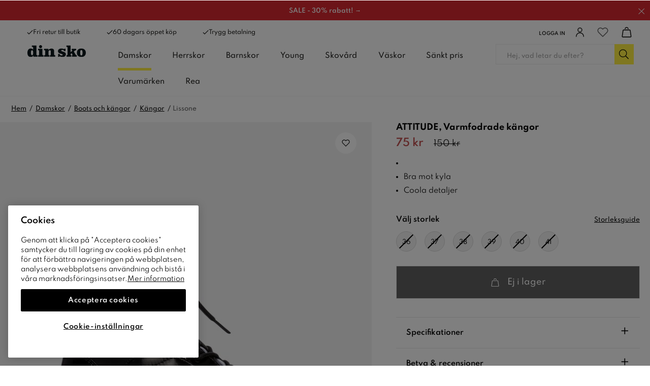

--- FILE ---
content_type: text/html
request_url: https://www.dinsko.se/damskor/boots-och-kangor/kangor/attitude-lissone-varmfodrade-kangor-svarta-330624
body_size: 123757
content:
<!doctype html><html lang="sv"><head><link data-chunk="ProductPage" rel="preload" as="style" href="/static/css/style-ProductPage-d971578c.chunk.css">
<link data-chunk="client" rel="preload" as="style" href="/static/css/style-311abaff.css">
<link data-chunk="client" rel="preload" as="script" href="/static/js/apollo.6.3.7.vendor.js">
<link data-chunk="client" rel="preload" as="script" href="/static/js/react.6.3.7.vendor.js">
<link data-chunk="client" rel="preload" as="script" href="/static/js/bundle.e5281f42.js">
<link data-chunk="client" rel="preload" as="script" href="/static/js/bundle.9ff7ef4a.js">
<link data-chunk="ProductPage" rel="preload" as="script" href="/static/js/752.b99fa4ef.chunk.js">
<link data-chunk="ProductPage" rel="preload" as="script" href="/static/js/449.71b97e50.chunk.js">
<link data-chunk="ProductPage" rel="preload" as="script" href="/static/js/653.5b7ee85c.chunk.js">
<link data-chunk="ProductPage" rel="preload" as="script" href="/static/js/ProductPage.7d23abbd.chunk.js"><meta charset="utf-8"><title data-rh="true">Lissone | Varmfodrade kängor | Svarta | Attitude - DinSko</title>
  <script>
  window.polyFillsLoaded = false;

    // This is the base function that is later supplanted by startClient.tsx when it is ready to start the client
  window.bootShop = function() {
    window.polyFillsLoaded = true;
  };  
  
  // Set the polyFillsLoaded flag to true and start the shop
  window.onPolyfillLoad = function() {
    window.polyFillsLoaded = true;
    window.bootShop();
  };  
    
  
  // If polyfill service does not respond, start the shop anyway
  if (false) {
    setTimeout(function () {
      if(!window.polyFillsLoaded) {
        window.bootShop();
      }
    }, 5000);
  }
  </script>

  <script>window.bootShop();</script>
<meta name="viewport" content="width=device-width,initial-scale=1,shrink-to-fit=no"><meta name="theme-color" content="#000000"><link rel="preconnect" href="https://storeapi.jetshop.se" crossorigin="anonymous"/><link rel="preconnect" href="https://api-v3.findify.io" crossorigin="anonymous"/><link rel="preconnect" href="https://assets.findify.io" crossorigin="anonymous"/><link rel="preconnect" href="https://cdn.jsdelivr.net" crossorigin="anonymous"/><link rel="preconnect" href="https://www.google.com" crossorigin="anonymous"/><link rel="preconnect" href="https://www.google-analytics.com" crossorigin="anonymous"/><link rel="preconnect" href="https://www.googletagmanager.com" crossorigin="anonymous"/><link rel="preconnect" href="https://assets.voyado.com" crossorigin="anonymous"/><link rel="preconnect" href="https://static.lipscore.com" crossorigin="anonymous"/><link rel="icon" href="/1_favicon.ico" sizes="32x32"/><meta data-rh="true" property="og:type" content="website"/><meta data-rh="true" name="twitter:card" content="summary_large_image"/><meta data-rh="true" property="twitter:domain" content="Dinsko.se"/><meta data-rh="true" property="twitter:url" content="https://www.dinsko.se"/><meta data-rh="true" name="twitter:title" content="Skor online och i butik – Stort utbud av skor för hela familjen"/><meta data-rh="true" name="twitter:description" content="Köp skor online från DinSko. Damskor, barnskor och herrskor allt från klassiska till trendiga skor till Always nice price  ✔ Fri retur till butik ✔ 60 dagars öppet köp"/><meta data-rh="true" name="twitter:image" content="/static/media/dinsko-opengraph.74e8ecaa.jpg"/><meta data-rh="true" name="description" content="Köp Varmfodrade kängor online eller butik från DinSko. Damskor, barnskor och herrskor allt från klassiska till trendiga skor ✔ Fri retur till butik ✔ 60 dagars öppet köp"/><meta data-rh="true" property="og:url" content="https://www.dinsko.se/damskor/boots-och-kangor/kangor/attitude-lissone-varmfodrade-kangor-svarta-330624"/><meta data-rh="true" property="og:title" content="Lissone | Varmfodrade kängor | Svarta | Attitude"/><meta data-rh="true" property="og:description" content="Köp Varmfodrade kängor online eller butik från DinSko. Damskor, barnskor och herrskor allt från klassiska till trendiga skor ✔ Fri retur till butik ✔ 60 dagars öppet köp"/><meta data-rh="true" property="og:image" content="https://www.dinsko.se/pub_images/original/DS_330624_A_G.jpg"/><meta data-rh="true" property="product:original_price:amount" content="150"/><meta data-rh="true" property="product:price:amount" content="75"/><meta data-rh="true" property="og:price:currency" content="SEK"/><meta data-rh="true" property="product:brand" content="ATTITUDE"/><link data-rh="true" rel="preconnect" href="https://nilson.storeapi.jetshop.io"/><link data-rh="true" rel="apple-touch-icon" type="image/png" sizes="57x57" href="/favicons/dinsko/favicon-57.png"/><link data-rh="true" rel="apple-touch-icon" type="image/png" sizes="60x60" href="/favicons/dinsko/favicon-60.png"/><link data-rh="true" rel="apple-touch-icon" type="image/png" sizes="72x72" href="/favicons/dinsko/favicon-72.png"/><link data-rh="true" rel="apple-touch-icon" type="image/png" sizes="76x76" href="/favicons/dinsko/favicon-76.png"/><link data-rh="true" rel="apple-touch-icon" type="image/png" sizes="114x114" href="/favicons/dinsko/favicon-114.png"/><link data-rh="true" rel="apple-touch-icon" type="image/png" sizes="120x120" href="/favicons/dinsko/favicon-120.png"/><link data-rh="true" rel="apple-touch-icon" type="image/png" sizes="144x144" href="/favicons/dinsko/favicon-144.png"/><link data-rh="true" rel="apple-touch-icon" type="image/png" sizes="152x152" href="/favicons/dinsko/favicon-152.png"/><link data-rh="true" rel="icon" type="image/png" sizes="16x16" href="/favicons/dinsko/favicon-16.png"/><link data-rh="true" rel="icon" type="image/png" sizes="32x32" href="/favicons/dinsko/favicon-32.png"/><link data-rh="true" rel="icon" type="image/png" sizes="96x96" href="/favicons/dinsko/favicon-96.png"/><link data-rh="true" rel="icon" type="image/png" sizes="128x128" href="/favicons/dinsko/favicon-128.png"/><link data-rh="true" rel="icon" type="image/png" sizes="196x196" href="/favicons/dinsko/favicon-196.png"/><link data-rh="true" rel="manifest" href="/manifest-dinsko.json"/><link data-rh="true" rel="alternate" href="https://www.dinsko.no/damesko/boots-og-skoletter/skoletter/attitude-lissone-varmforede-skoletter-sort-330624" hrefLang="nb-NO" data-group="Dinsko"/><link data-rh="true" rel="alternate" href="https://www.dinsko.se/damskor/boots-och-kangor/kangor/attitude-lissone-varmfodrade-kangor-svarta-330624" hrefLang="sv-SE" data-group="Dinsko"/><link data-rh="true" rel="canonical" href="https://www.dinsko.se/damskor/boots-och-kangor/kangor/attitude-lissone-varmfodrade-kangor-svarta-330624"/><script>window.__ACTIVE_BREAKPOINT__ = "lg";</script><link data-chunk="client" rel="stylesheet" href="/static/css/style-311abaff.css">
<link data-chunk="ProductPage" rel="stylesheet" href="/static/css/style-ProductPage-d971578c.chunk.css"><script>window.dataLayer=window.dataLayer||[],window.dataLayer.push({originalLocation:document.location.protocol+"//"+document.location.hostname+document.location.pathname+document.location.search})</script></head><body class="no-js"><script>document.body.className=document.body.className.replace("no-js","")</script><div id="root"><div aria-live="polite" role="alert" class="w8wy5fq"><a href="#main-content" aria-label="Hoppa till huvudinnehållet" tabindex="0">Hoppa till huvudinnehållet</a><a href="#findify-search" aria-label="Hoppa till sök" tabindex="0">Hoppa till sök</a></div><div role="alert" aria-live="polite" class="w18eek49"><div style="background-color:#da2830" class="b1k71fst"><a href="/rea" style="color:#FFFFFF"><span style="color:#FFFFFF" class="notification-text">SALE - 30% rabatt! →</span></a><button class="close" aria-label="Stäng"><svg aria-hidden="true" width="13" height="13" viewBox="0 0 13 13" xmlns="http://www.w3.org/2000/svg" style="color:#FFFFFF"><title>Group 7.11</title><desc>Created using Figma</desc><g transform="translate(17955 -19634)"><g transform="matrix(1 0 0 1 -17948.7 19634.8)"><path d="M 0 5.45936L -0.347204 5.09957L -0.720038 5.45936L -0.347204 5.81915L 0 5.45936ZM 5.31008 -0.359791L -0.347204 5.09957L 0.347204 5.81915L 6.00449 0.359791L 5.31008 -0.359791ZM -0.347204 5.81915L 5.31008 11.2785L 6.00449 10.5589L 0.347204 5.09957L -0.347204 5.81915Z"></path></g><g transform="matrix(-1 0 0 -1 -17948.7 19645.7)"><path d="M 0 5.45936L -0.347204 5.09957L -0.720038 5.45936L -0.347204 5.81915L 0 5.45936ZM 5.31008 -0.359791L -0.347204 5.09957L 0.347204 5.81915L 6.00449 0.359791L 5.31008 -0.359791ZM -0.347204 5.81915L 5.31008 11.2785L 6.00449 10.5589L 0.347204 5.09957L -0.347204 5.81915Z"></path></g></g></svg></button></div></div><header class="c1bqfe3n"><div class="h1bp1988"><div class="cbpo9ds mjqp9b6" style="height:100%;justify-content:space-around"><div class="heina50"><div><ul class="top-nav-left l1yp3nmb"><li class="top-nav-list-item"><div><span class="header-usp-item"><svg aria-hidden="true" width="16" height="13" viewBox="0 0 16 13" xmlns="http://www.w3.org/2000/svg"><title>Shape</title><desc>Created using Figma</desc><g transform="translate(24868 -15859)"><g transform="translate(-24867.4 15860)"><path fill="#1d1d1b" fill-rule="evenodd" d="M 4.78178 9.05122L 1.19544 5.46489L 0 6.66034L 4.78178 11.4421L 15.0284 1.19544L 13.833 0L 4.78178 9.05122Z"></path></g></g></svg>Fri retur till butik</span></div></li><li class="top-nav-list-item"><div><span class="header-usp-item"><svg aria-hidden="true" width="16" height="13" viewBox="0 0 16 13" xmlns="http://www.w3.org/2000/svg"><title>Shape</title><desc>Created using Figma</desc><g transform="translate(24868 -15859)"><g transform="translate(-24867.4 15860)"><path fill="#1d1d1b" fill-rule="evenodd" d="M 4.78178 9.05122L 1.19544 5.46489L 0 6.66034L 4.78178 11.4421L 15.0284 1.19544L 13.833 0L 4.78178 9.05122Z"></path></g></g></svg>60 dagars öppet köp</span></div></li><li class="top-nav-list-item"><div><span class="header-usp-item"><svg aria-hidden="true" width="16" height="13" viewBox="0 0 16 13" xmlns="http://www.w3.org/2000/svg"><title>Shape</title><desc>Created using Figma</desc><g transform="translate(24868 -15859)"><g transform="translate(-24867.4 15860)"><path fill="#1d1d1b" fill-rule="evenodd" d="M 4.78178 9.05122L 1.19544 5.46489L 0 6.66034L 4.78178 11.4421L 15.0284 1.19544L 13.833 0L 4.78178 9.05122Z"></path></g></g></svg>Trygg betalning</span></div></li></ul></div><ul class="l1yp3nmb"><li class="top-nav-list-item"><a class="header-button m17r8ep0" aria-label="Logga in" href="/my-pages"><span class="header-text-right">Logga in</span><span class="icon-container"><svg aria-hidden="true" width="18" height="19" viewBox="0 0 18 19" fill="none" xmlns="http://www.w3.org/2000/svg"><path d="M9 8.9375C11.1746 8.9375 12.9375 7.17462 12.9375 5C12.9375 2.82538 11.1746 1.0625 9 1.0625C6.82538 1.0625 5.0625 2.82538 5.0625 5C5.0625 7.17462 6.82538 8.9375 9 8.9375Z" stroke="#1D1D1B" stroke-width="1.5" stroke-linecap="round" stroke-linejoin="round"></path><path d="M1.6875 17.9375C1.6875 15.9981 2.45792 14.1381 3.82928 12.7668C5.20064 11.3954 7.0606 10.625 9 10.625C10.9394 10.625 12.7994 11.3954 14.1707 12.7668C15.5421 14.1381 16.3125 15.9981 16.3125 17.9375" stroke="#1D1D1B" stroke-width="1.5" stroke-linecap="round" stroke-linejoin="round"></path></svg></span></a></li><li class="top-nav-list-item"><div class="header-button"><button class="badge-svg-wrapper" aria-label="Favoriter"><svg aria-hidden="true" viewBox="0 0 17 15" fill="none" xmlns="http://www.w3.org/2000/svg" stroke-width="1.2"><path d="M14.8434 2.14929C14.4768 1.78493 14.0417 1.4959 13.5627 1.2987C13.0837 1.1015 12.5704 1 12.0519 1C11.5335 1 11.0201 1.1015 10.5411 1.2987C10.0621 1.4959 9.62698 1.78493 9.26046 2.14929L8.49981 2.90512L7.73916 2.14929C6.99882 1.41366 5.9947 1.00038 4.94771 1.00038C3.90071 1.00038 2.89659 1.41366 2.15626 2.14929C1.41592 2.88493 1 3.88267 1 4.92302C1 5.96336 1.41592 6.9611 2.15626 7.69674L2.91691 8.45256L8.49981 14L14.0827 8.45256L14.8434 7.69674C15.21 7.33255 15.5009 6.90014 15.6994 6.42422C15.8979 5.94829 16 5.43818 16 4.92302C16 4.40785 15.8979 3.89774 15.6994 3.42182C15.5009 2.94589 15.21 2.51348 14.8434 2.14929V2.14929Z" stroke="currentColor" stroke-linecap="round" stroke-linejoin="round"></path></svg></button></div></li><li class="top-nav-list-item"><div class="header-button cart"><button class="badge-svg-wrapper" aria-label="Varukorg"><svg aria-hidden="true" width="18" height="19" viewBox="0 0 18 19" fill="none" xmlns="http://www.w3.org/2000/svg"><path d="M14.2873 5.56264H3.70252C3.44834 5.55227 3.19905 5.63454 3.00096 5.79414C2.80287 5.95374 2.66946 6.17983 2.62552 6.43039L1.12552 16.8666C1.11775 17.0099 1.14036 17.1532 1.19186 17.2871C1.24337 17.421 1.32261 17.5425 1.42438 17.6437C1.52615 17.7448 1.64816 17.8233 1.78239 17.8739C1.91662 17.9246 2.06005 17.9463 2.20327 17.9376H15.7865C15.9297 17.9463 16.0731 17.9246 16.2073 17.8739C16.3415 17.8233 16.4635 17.7448 16.5652 17.6436C16.6669 17.5425 16.746 17.421 16.7975 17.2871C16.8489 17.1531 16.8714 17.0099 16.8635 16.8666L15.3635 6.43039C15.3196 6.17996 15.1863 5.95398 14.9884 5.79439C14.7904 5.63481 14.5413 5.55246 14.2873 5.56264V5.56264Z" stroke="#1D1D1B" stroke-width="1.5" stroke-linecap="round" stroke-linejoin="round"></path><path d="M11.7461 3.35525C11.6229 2.71169 11.2797 2.13102 10.7753 1.71272C10.271 1.29443 9.63685 1.06456 8.98161 1.0625V1.0625C8.3296 1.06536 7.69869 1.29389 7.19609 1.70926C6.6935 2.12462 6.35022 2.7012 6.22461 3.341" stroke="#1D1D1B" stroke-width="1.5" stroke-linecap="round" stroke-linejoin="round"></path></svg></button></div></li></ul></div></div></div><div class="nyc8mxi"><div class="menu-container"><div class="row c1cfme9n mjqp9b6"><div class="sgyktyw"><a aria-label="DinSko - Skor online och i butik" href="/"><img alt="DinSko - Skor online och i butik" src="https://www.dinsko.se/pub_docs/files/Header/din-sko-logotyp.svg"/></a></div><div class="wqo5i0u"><nav><ul class="top-categories"><li><a aria-current="page" class="active" aria-haspopup="true" aria-expanded="false" role="button" aria-label="Damskor" href="/damskor">Damskor</a></li><li><a aria-haspopup="true" aria-expanded="false" role="button" aria-label="Herrskor" href="/herrskor">Herrskor</a></li><li><a aria-haspopup="true" aria-expanded="false" role="button" aria-label="Barnskor" href="/barnskor">Barnskor</a></li><li><a aria-haspopup="true" aria-expanded="false" role="button" aria-label="Young" href="/young">Young</a></li><li><a aria-haspopup="true" aria-expanded="false" role="button" aria-label="Skovård" href="/skovard">Skovård</a></li><li><a aria-haspopup="false" aria-expanded="false" role="button" aria-label="Väskor" href="/vaskor">Väskor</a></li><li><a aria-haspopup="false" aria-expanded="false" role="button" aria-label="Sänkt pris" href="/sankt-pris">Sänkt pris</a></li><li><a aria-haspopup="true" aria-expanded="false" role="button" aria-label="Varumärken" href="/varumarken">Varumärken</a></li><li><a aria-haspopup="false" aria-expanded="false" role="button" aria-label="Rea" href="/rea">Rea</a></li></ul></nav><div class="wddnvhy"><div class="m2a468u"><div class="ik0umuj"><div class="c1v0iny0"><div aria-hidden="true" class="rah-static rah-static--height-zero inner" style="height:0;overflow:hidden"><div></div></div></div></div></div></div></div><div class="search"><div class="s1d3pc0j"><div class="i1jx4zx4"><button class="cancel">Stäng</button><div class="search-field s1uwn06y"><input type="search" placeholder="Hej, vad letar du efter?" aria-label="Sök-input" id="findify-search" value=""/><button aria-label="Sök" class="b19r7up8"><svg aria-hidden="true" width="20" height="20" viewBox="0 0 20 20" fill="none" xmlns="http://www.w3.org/2000/svg"><path d="M18.8516 18.2617L14.0645 13.4746C13.9902 13.4004 13.8789 13.3633 13.7676 13.3633H13.3594C14.6582 11.9531 15.4375 10.1348 15.4375 8.09375C15.4375 3.86328 11.9492 0.375 7.71875 0.375C3.45117 0.375 0 3.86328 0 8.09375C0 12.3613 3.45117 15.8125 7.71875 15.8125C9.72266 15.8125 11.5781 15.0332 12.9512 13.7715V14.1426C12.9512 14.291 12.9883 14.4023 13.0625 14.4766L17.8496 19.2637C18.0352 19.4492 18.2949 19.4492 18.4805 19.2637L18.8516 18.8926C19.0371 18.707 19.0371 18.4473 18.8516 18.2617ZM7.71875 14.625C4.08203 14.625 1.1875 11.7305 1.1875 8.09375C1.1875 4.49414 4.08203 1.5625 7.71875 1.5625C11.3184 1.5625 14.25 4.49414 14.25 8.09375C14.25 11.7305 11.3184 14.625 7.71875 14.625Z" fill="black"></path></svg></button></div></div></div></div></div></div></div></header><!--$--><main id="main-content" class="mzotlgn"><div class="ly6jfdh"><svg aria-hidden="true" class="s281cpt" width="65px" height="65px" viewBox="0 0 66 66" xmlns="http://www.w3.org/2000/svg"><circle class="path" fill="none" cx="33" cy="33" r="30"></circle></svg></div></main><!--/$--><footer class="f1kr37zs"><div class="uz5krju"><div aria-hidden="true" class="fb98ch5"><div class="item test"><div class="icon"><svg aria-hidden="true" width="43" height="43" viewBox="0 0 43 43" fill="none" xmlns="http://www.w3.org/2000/svg"><path d="M1.34375 25.5312V41.6562" stroke="black" stroke-width="2.5" stroke-linecap="round" stroke-linejoin="round"></path><path d="M1.34375 38.9687H30.9062C30.9062 37.5432 30.34 36.1761 29.3319 35.1681C28.3239 34.16 26.9568 33.5937 25.5312 33.5937H18.8125C18.8125 32.1682 18.2462 30.8011 17.2382 29.7931C16.2302 28.785 14.863 28.2188 13.4375 28.2188H1.34375" stroke="black" stroke-width="2.5" stroke-linecap="round" stroke-linejoin="round"></path><path d="M12.0938 33.5938H18.8125" stroke="black" stroke-width="2.5" stroke-linecap="round" stroke-linejoin="round"></path><path d="M33.5938 17.4688C38.0465 17.4688 41.6562 13.859 41.6562 9.40625C41.6562 4.95345 38.0465 1.34375 33.5938 1.34375C29.141 1.34375 25.5312 4.95345 25.5312 9.40625C25.5312 13.859 29.141 17.4688 33.5938 17.4688Z" stroke="black" stroke-width="2.5" stroke-linecap="round" stroke-linejoin="round"></path><path d="M33.5937 22.8437C33.5938 23.7134 33.3829 24.5702 32.979 25.3404C32.5751 26.1106 31.9904 26.7714 31.2749 27.2659C30.5595 27.7604 29.7347 28.0739 28.8715 28.1795C28.0082 28.2851 27.1322 28.1797 26.3187 27.8722C25.5051 27.5648 24.7783 27.0645 24.2007 26.4144C23.623 25.7642 23.2117 24.9836 23.0021 24.1395C22.7926 23.2955 22.7909 22.4132 22.9974 21.5683C23.2039 20.7235 23.6122 19.9413 24.1875 19.2891" stroke="black" stroke-width="2.5" stroke-linecap="round" stroke-linejoin="round"></path></svg></div><span>60 dagars öppet köp</span></div><div class="item"><div class="icon"><svg aria-hidden="true" width="57" height="57" viewBox="0 0 57 57" fill="none" xmlns="http://www.w3.org/2000/svg"><path d="M21.3754 42.75V17.8125H8.31294C6.45787 17.9466 4.73082 18.8078 3.50763 20.209C2.28445 21.6101 1.66414 23.4376 1.78169 25.2937V40.2563C1.74252 40.8751 1.94939 41.4844 2.35729 41.9514C2.76518 42.4185 3.34107 42.7055 3.95957 42.75H8.90669" stroke="black" stroke-width="2.5" stroke-linecap="round" stroke-linejoin="round"></path><path d="M12.4688 46.3125C14.4363 46.3125 16.0312 44.7175 16.0312 42.75C16.0312 40.7825 14.4363 39.1875 12.4688 39.1875C10.5012 39.1875 8.90625 40.7825 8.90625 42.75C8.90625 44.7175 10.5012 46.3125 12.4688 46.3125Z" stroke="black" stroke-width="2.5" stroke-linecap="round" stroke-linejoin="round"></path><path d="M40.9688 46.3125C42.9363 46.3125 44.5312 44.7175 44.5312 42.75C44.5312 40.7825 42.9363 39.1875 40.9688 39.1875C39.0012 39.1875 37.4062 40.7825 37.4062 42.75C37.4062 44.7175 39.0012 46.3125 40.9688 46.3125Z" stroke="black" stroke-width="2.5" stroke-linecap="round" stroke-linejoin="round"></path><path d="M1.78125 28.5H12.1719C12.7145 28.5083 13.2381 28.3008 13.6278 27.9231C14.0174 27.5455 14.2412 27.0286 14.25 26.486V17.8125" stroke="black" stroke-width="2.5" stroke-linecap="round" stroke-linejoin="round"></path><path d="M16.0312 42.75H37.4062" stroke="black" stroke-width="2.5" stroke-linecap="round" stroke-linejoin="round"></path><path d="M1.78125 35.625H6.42913" stroke="black" stroke-width="2.5" stroke-linecap="round" stroke-linejoin="round"></path><path d="M55.2188 32.0625H21.375V14.25C21.375 13.3052 21.7503 12.399 22.4184 11.7309C23.0865 11.0628 23.9927 10.6875 24.9375 10.6875H51.6562C52.6011 10.6875 53.5072 11.0628 54.1753 11.7309C54.8434 12.399 55.2188 13.3052 55.2188 14.25V32.0625Z" stroke="black" stroke-width="2.5" stroke-linecap="round" stroke-linejoin="round"></path><path d="M44.5312 42.75H51.6562C52.6011 42.75 53.5072 42.3747 54.1753 41.7066C54.8434 41.0385 55.2188 40.1323 55.2188 39.1875V32.0625" stroke="black" stroke-width="2.5" stroke-linecap="round" stroke-linejoin="round"></path></svg></div><span>2-4 dagars leveranstid</span></div><div class="item"><div class="icon"><svg aria-hidden="true" width="96" height="21" viewBox="0 0 96 21" fill="none" xmlns="http://www.w3.org/2000/svg" xmlns:xlink="http://www.w3.org/1999/xlink"><rect width="96" height="21" fill="url(#pattern0)"></rect><defs><pattern id="pattern0" patternContentUnits="objectBoundingBox" width="1" height="1"><use xlink:href="#image0_190_1647" transform="translate(0 -0.00892857) scale(0.00078125 0.00357143)"></use></pattern><image id="image0_190_1647" width="1280" height="285" xlink:href="[data-uri]"></image></defs></svg></div><span>Köp nu, betala sen med Klarna</span></div><div class="item"><div class="icon"><svg aria-hidden="true" width="50" height="50" viewBox="0 0 50 50" fill="none" xmlns="http://www.w3.org/2000/svg"><path d="M44.0583 3.125H5.94167C5.58604 3.12494 5.241 3.24604 4.96341 3.46834C4.68582 3.69064 4.49224 4.00087 4.41458 4.34792L1.5625 17.1875C1.5625 18.4307 2.05636 19.623 2.93544 20.5021C3.81451 21.3811 5.0068 21.875 6.25 21.875C7.4932 21.875 8.68549 21.3811 9.56456 20.5021C10.4436 19.623 10.9375 18.4307 10.9375 17.1875C10.9375 18.4307 11.4314 19.623 12.3104 20.5021C13.1895 21.3811 14.3818 21.875 15.625 21.875C16.8682 21.875 18.0605 21.3811 18.9396 20.5021C19.8186 19.623 20.3125 18.4307 20.3125 17.1875C20.3125 18.4307 20.8064 19.623 21.6854 20.5021C22.5645 21.3811 23.7568 21.875 25 21.875C26.2432 21.875 27.4355 21.3811 28.3146 20.5021C29.1936 19.623 29.6875 18.4307 29.6875 17.1875C29.6875 18.4307 30.1814 19.623 31.0604 20.5021C31.9395 21.3811 33.1318 21.875 34.375 21.875C35.6182 21.875 36.8105 21.3811 37.6896 20.5021C38.5686 19.623 39.0625 18.4307 39.0625 17.1875C39.0625 18.4307 39.5564 19.623 40.4354 20.5021C41.3145 21.3811 42.5068 21.875 43.75 21.875C44.9932 21.875 46.1855 21.3811 47.0646 20.5021C47.9436 19.623 48.4375 18.4307 48.4375 17.1875L45.5833 4.34792C45.5064 4.00086 45.3134 3.69046 45.0361 3.46807C44.7587 3.24569 44.4138 3.12465 44.0583 3.125V3.125Z" stroke="black" stroke-width="2.5" stroke-linecap="round" stroke-linejoin="round"></path><path d="M15.625 46.875V31.25" stroke="black" stroke-width="2.5" stroke-linecap="round" stroke-linejoin="round"></path><path d="M15.625 31.25H17.1875C18.4307 31.25 19.623 31.7439 20.5021 32.6229C21.3811 33.502 21.875 34.6943 21.875 35.9375C21.875 37.1807 21.3811 38.373 20.5021 39.2521C19.623 40.1311 18.4307 40.625 17.1875 40.625H15.625" stroke="black" stroke-width="2.5" stroke-linecap="round" stroke-linejoin="round"></path><path d="M6.25 31.25C5.4212 31.25 4.62634 31.5792 4.04029 32.1653C3.45424 32.7513 3.125 33.5462 3.125 34.375V43.75C3.125 44.5788 3.45424 45.3737 4.04029 45.9597C4.62634 46.5458 5.4212 46.875 6.25 46.875C7.0788 46.875 7.87366 46.5458 8.45971 45.9597C9.04576 45.3737 9.375 44.5788 9.375 43.75V34.375C9.375 33.5462 9.04576 32.7513 8.45971 32.1653C7.87366 31.5792 7.0788 31.25 6.25 31.25Z" stroke="black" stroke-width="2.5" stroke-linecap="round" stroke-linejoin="round"></path><path d="M34.375 46.875H31.25C30.4212 46.875 29.6263 46.5458 29.0403 45.9597C28.4542 45.3737 28.125 44.5788 28.125 43.75V34.375C28.125 33.5462 28.4542 32.7513 29.0403 32.1653C29.6263 31.5792 30.4212 31.25 31.25 31.25H34.375" stroke="black" stroke-width="2.5" stroke-linecap="round" stroke-linejoin="round"></path><path d="M28.125 40.625H34.375" stroke="black" stroke-width="2.5" stroke-linecap="round" stroke-linejoin="round"></path><path d="M40.625 46.875V31.25L46.875 46.875V31.25" stroke="black" stroke-width="2.5" stroke-linecap="round" stroke-linejoin="round"></path></svg></div><span>Returnera i butik</span></div></div></div><div class="l184xbd5"><div class="r1a5r8lx"><div class="c7c8nt1"><div class="fsy0jok"><div class="sgyktyw"><a aria-label="DinSko - Skor online och i butik" href="/"><img alt="DinSko - Skor online och i butik" src="https://www.dinsko.se/pub_docs/files/Header/din-sko-logotyp.svg"/></a></div></div><div><p>Vi på DinSko inspireras av dagens trender och erbjuder prisvärda, uppdaterade skor för dig som älskar mode. För visst är det så att ett par nya skor kan göra underverk för hela din outfit!</p>
<ul>
  <li><a href="/skor">Alla skor</a></li>
  <li><a href="/varumarken">Alla varumärken</a></li>
  <li><a href="/sitemap">Sitemap</a></li>
</ul>
<style>
/* Tar bort checkboxar på mina sidor */
div#newsletter.block form div.wh6pzt:nth-child(2) {display:none;}
div#newsletter.block form div.wh6pzt:nth-child(3) {display:none;}
/* stores */
.directions-link {font-weight: bold; text-decoration:}
a.directions-link::before {content:"📍"; display: inline; padding-right:6px; vertical-align: text-bottom;}
div.contact p {font-weight:bold;}
div.contact a {font-weight:normal;}
div.address1 p {line-height:1.6!important;}
.ex-opening-hours {font-weight:bold; font-size: 16px; line-height: 1.4; margin-bottom: .5em;}
div.openHours table.Stores-openinghours {line-height:1.4; font-size:13px;}
div.oddOpeningHours table tbody tr, div.oddOpeningHours table tbody tr th {line-height:1.4; font-size:13px;}
div.oddOpeningHours table {width:100%;}
div.oddOpeningHours table tbody tr th {background:none;}
@media (min-width:64rem) {
.s24gy1o {
box-shadow: 0px 10px 15px -3px rgba(0,0,0,0.1);
padding:2rem 2rem;
 }
}
.s1h4lx7q a {
    -webkit-transition: all ease 0.1s;
  -moz-transition: all ease 0.1s;
  transition: all ease 0.1s;
}
.s1h4lx7q a:hover {margin-top:-5px;}
 
/* Top banner fix */
.b1k71fst span {font-size: 12px;font-weight: 600; text-transform:none;}
.b1k71fst {min-height: 40px;}
.b1k71fst .close {top: 13.5px;}
@media (max-width: 39.99rem) {
  .b1k71fst {
    padding: 6px 32px 10px 12px;
  }
}
/* Carousell margin */
@media only screen and (max-width: 1022px) {
  .f1rumdx3 {
    margin-top: 40px;
  }
}
/* Kategorifix */
  .lyzh6w6 p { overflow: inherit; }
  
/* Promo cards fix */
  .findify-components--text findify-components--cards--promo__title {}
  .findify-components--cards--promo__content .findify-components--cards--promo__title {text-align: center; font-weight: 600;}
  .findify-components--cards--promo__content .findify-components--cards--product--price__price-wrapper {text-align: center; font-weight: 600;}
  .findify-components--cards--promo__content .findify-components--cards--product--price__price-wrapper span.findify-components--cards--product--price__price {color: #545454;}
  .findify-components--cards--promo__content .findify-components--cards--promo .findify-components--cards--promo__content {flex-grow: 1;}
  @media only screen and (max-width: 600px) {
    xdiv.findify-components--cards--promo__content div.findify-components--cards--product--price__price-wrapper {display:none;}
    a.findify-components--cards--promo {padding-bottom: 10px;}
}
  
/* no-reviews */
  .p1dgh699 .no-reviews {
  background-color: #FFF;
  padding: 15px;
  text-align: center;
  font-weight: 500;
  -webkit-box-shadow: 0px 0px 30px -10px rgba(0,0,0,0.41);
  -moz-box-shadow: 0px 0px 30px -10px rgba(0,0,0,0.41);
  box-shadow: 0px 0px 20px -10px rgba(0,0,0,0.2);
  border-radius: 40px;
}
  
/* Add to cart fix*/
  
@media only screen and (max-width: 1022px) {
  .s1lltn20 {z-index: 9995!important;}
}
  
/* Black btn */
div.has-link.black-btn div.column-inner.has-image div.column-content.has-image.BOTTOM.CENTER div.content-positioner div.b54dx5d a span.fbig0os {
  color:#FFF;
  background:#000;
}
div.has-link.black-btn div.column-inner.has-image div.column-content.has-image.BOTTOM.CENTER div.content-positioner div.b54dx5d a span.fbig0os svg path {
fill: #FFF;
}
</style></div></div><div class="c7c8nt1"><a class="title" href="/om-oss">Om oss</a><ul><li><a href="/om-oss/nilsongroup">NilsonGroup</a></li><li><a href="/om-oss/vart-ansvar">Vårt ansvar</a></li><li><a href="/om-oss/jobba-hos-oss">Jobba hos oss</a></li><li><a href="/om-oss/press">Press</a></li><li><a href="/om-oss/tillganglighetsredogorelse">Tillgänglighetsredogörelse</a></li><li><a href="/om-oss/visselblasning">Visselblåsning</a></li><li><a href="/om-oss/integritetspolicy">Integritetspolicy</a></li><li><a href="/om-oss/cookiepolicy">Cookiepolicy</a></li><li><button id="ot-sdk-btn" class="ot-sdk-show-settings" aria-label="Cookie-inställningar"> </button></li></ul></div><div class="c7c8nt1"><a class="title" href="/kundservice">Kundservice</a><ul><li><a href="/kundservice/kopinformation">Köpinformation</a></li><li><a href="/kundservice/registrera-retur">Registrera retur / Reklamation</a></li><li><a href="/kundservice/fragor-svar">Frågor och svar</a></li><li><a href="/kundservice/storleksguide">Storleksguide</a></li><li><a href="/kundservice/stores">Hitta butiker</a></li><li><a href="/kundservice/presentkort">Presentkort</a></li></ul></div><div class="last c7c8nt1"><a class="title" href="/medlem">Medlem</a><div><p>Bli medlem och få nyheter, medlemspriser och inspiration!</p></div><ul><li><a href="/medlem/fragor-och-svar">Frågor och svar</a></li><li><a href="/medlem/medlemsvillkor">Medlemsvillkor</a></li></ul><a class="extra__link" aria-label=" Få 10% på ditt första köp!" href="/signup"> Få 10% på ditt första köp!<svg aria-hidden="true" width="13" height="13" viewBox="0 0 13 13" fill="none" xmlns="http://www.w3.org/2000/svg"><path d="M5.96094 0.816406L5.41406 1.33594C5.27734 1.47266 5.27734 1.69141 5.41406 1.80078L9.65234 6.03906H0.328125C0.136719 6.03906 0 6.20312 0 6.36719V7.13281C0 7.32422 0.136719 7.46094 0.328125 7.46094H9.65234L5.41406 11.7266C5.27734 11.8359 5.27734 12.0547 5.41406 12.1914L5.96094 12.7109C6.07031 12.8477 6.28906 12.8477 6.42578 12.7109L12.1406 6.99609C12.2773 6.85938 12.2773 6.66797 12.1406 6.53125L6.42578 0.816406C6.28906 0.679688 6.07031 0.679688 5.96094 0.816406Z" fill="#1D1D1B"></path></svg></a></div></div></div><div class="bc34f4a"><div class="bottom__row r1a5r8lx"><div class="bottom__column c7c8nt1"><div class="s1vfh366"><div>Följ oss på sociala medier</div><div class="social__icons"><a href="http://www.facebook.com/dinsko" aria-label="Följ oss på Facebook, öppnas i ny flik" target="_blank" rel="noreferrer"><svg aria-hidden="true" width="15" height="27" viewBox="0 0 15 27" fill="none" xmlns="http://www.w3.org/2000/svg"><path d="M13.168 14.875L13.8789 10.2031H9.35938V7.15625C9.35938 5.83594 9.96875 4.61719 12 4.61719H14.082V0.605469C14.082 0.605469 12.2031 0.25 10.4258 0.25C6.71875 0.25 4.28125 2.53516 4.28125 6.59766V10.2031H0.117188V14.875H4.28125V26.25H9.35938V14.875H13.168Z" fill="black"></path></svg></a><a href="http://www.instagram.com/dinsko" aria-label="Följ oss på Instagram, öppnas i ny flik" target="_blank" rel="noreferrer"><svg aria-hidden="true" width="24" height="24" viewBox="0 0 24 24" fill="none" xmlns="http://www.w3.org/2000/svg"><path d="M12.375 6.41016C9.125 6.41016 6.53516 9.05078 6.53516 12.25C6.53516 15.5 9.125 18.0898 12.375 18.0898C15.5742 18.0898 18.2148 15.5 18.2148 12.25C18.2148 9.05078 15.5742 6.41016 12.375 6.41016ZM12.375 16.0586C10.293 16.0586 8.56641 14.3828 8.56641 12.25C8.56641 10.168 10.2422 8.49219 12.375 8.49219C14.457 8.49219 16.1328 10.168 16.1328 12.25C16.1328 14.3828 14.457 16.0586 12.375 16.0586ZM19.7891 6.20703C19.7891 5.44531 19.1797 4.83594 18.418 4.83594C17.6562 4.83594 17.0469 5.44531 17.0469 6.20703C17.0469 6.96875 17.6562 7.57812 18.418 7.57812C19.1797 7.57812 19.7891 6.96875 19.7891 6.20703ZM23.6484 7.57812C23.5469 5.75 23.1406 4.125 21.8203 2.80469C20.5 1.48438 18.875 1.07812 17.0469 0.976562C15.168 0.875 9.53125 0.875 7.65234 0.976562C5.82422 1.07812 4.25 1.48438 2.87891 2.80469C1.55859 4.125 1.15234 5.75 1.05078 7.57812C0.949219 9.45703 0.949219 15.0938 1.05078 16.9727C1.15234 18.8008 1.55859 20.375 2.87891 21.7461C4.25 23.0664 5.82422 23.4727 7.65234 23.5742C9.53125 23.6758 15.168 23.6758 17.0469 23.5742C18.875 23.4727 20.5 23.0664 21.8203 21.7461C23.1406 20.375 23.5469 18.8008 23.6484 16.9727C23.75 15.0938 23.75 9.45703 23.6484 7.57812ZM21.2109 18.9531C20.8555 19.9688 20.043 20.7305 19.0781 21.1367C17.5547 21.7461 14 21.5938 12.375 21.5938C10.6992 21.5938 7.14453 21.7461 5.67188 21.1367C4.65625 20.7305 3.89453 19.9688 3.48828 18.9531C2.87891 17.4805 3.03125 13.9258 3.03125 12.25C3.03125 10.625 2.87891 7.07031 3.48828 5.54688C3.89453 4.58203 4.65625 3.82031 5.67188 3.41406C7.14453 2.80469 10.6992 2.95703 12.375 2.95703C14 2.95703 17.5547 2.80469 19.0781 3.41406C20.043 3.76953 20.8047 4.58203 21.2109 5.54688C21.8203 7.07031 21.668 10.625 21.668 12.25C21.668 13.9258 21.8203 17.4805 21.2109 18.9531Z" fill="black"></path></svg></a></div></div></div><div class="divider"></div><div class="bottom__column c7c8nt1"><div class="channel__container"><span class="channel__text">Se mer skor:</span><a class="channel__link" href="https://www.skopunkten.se/" target="_blank" rel="noreferrer" aria-label="skopunkten.se, öppnas i ny flik">skopunkten.se</a></div></div><div class="bottom__column last c7c8nt1"><img src="https://www.dinsko.se/pub_docs/files/payment-image-klarna.png" class="payment__image" alt="Betalsätt"/></div></div></div></footer></div><script>/*<!--*/
  window.__APOLLO_STATE__=JSON.parse("{\"Currency:SEK\":{\"__typename\":\"Currency\",\"id\":\"SEK\",\"name\":\"SEK\",\"isDefault\":true,\"format\":{\"__typename\":\"CurrencyFormat\",\"code\":\"SEK\",\"decimals\":0}},\"Channel:1\":{\"__typename\":\"Channel\",\"id\":1,\"name\":\"Dinsko.se\",\"url\":\"https://www.dinsko.se\",\"isDefault\":true,\"displayName\":\"Dinsko.se\",\"groupName\":\"Dinsko\",\"imageUrl\":\"https://www.dinsko.se\",\"requiresAuth\":false,\"countries\":[{\"__typename\":\"Country\",\"name\":\"Sverige\",\"code\":\"SE\",\"isDefault\":true}],\"languages\":[{\"__typename\":\"Language\",\"culture\":\"sv-SE\",\"name\":\"Svenska\",\"isDefault\":true}],\"currencies\":[{\"__ref\":\"Currency:SEK\"}],\"defaultCurrency\":{\"__ref\":\"Currency:SEK\"},\"defaultLanguage\":{\"__typename\":\"Language\",\"culture\":\"sv-SE\",\"name\":\"Svenska\",\"isDefault\":true},\"settings\":{\"__typename\":\"ChannelSettings\",\"nostoAccountId\":\"\",\"tracking\":{\"__typename\":\"Tracking\",\"ga\":{\"__typename\":\"GoogleAnalytics\",\"trackingId\":\"\",\"useArticleNumberAsId\":false},\"ga4\":{\"__typename\":\"GoogleAnalytics4\",\"trackingId\":\"\",\"useArticleNumberAsId\":false},\"gtm\":{\"__typename\":\"GoogleTagManager\",\"containerId\":\"GTM-KDJ956S\",\"useGa4Events\":false},\"fca\":{\"__typename\":\"FacebookConversionsApi\",\"accessToken\":\"\",\"pixelId\":\"\"}},\"pricesIncVat\":true}},\"Currency:NOK\":{\"__typename\":\"Currency\",\"id\":\"NOK\",\"name\":\"NOK\",\"isDefault\":true,\"format\":{\"__typename\":\"CurrencyFormat\",\"code\":\"NOK\",\"decimals\":0}},\"Channel:2\":{\"__typename\":\"Channel\",\"id\":2,\"name\":\"Dinsko.no\",\"url\":\"https://www.dinsko.no\",\"isDefault\":false,\"displayName\":\"Dinsko.no\",\"groupName\":\"Dinsko\",\"imageUrl\":\"https://www.dinsko.no\",\"requiresAuth\":false,\"countries\":[{\"__typename\":\"Country\",\"name\":\"Norge\",\"code\":\"NO\",\"isDefault\":true}],\"languages\":[{\"__typename\":\"Language\",\"culture\":\"nb-NO\",\"name\":\"Norska\",\"isDefault\":true}],\"currencies\":[{\"__ref\":\"Currency:NOK\"}],\"defaultCurrency\":{\"__ref\":\"Currency:NOK\"},\"defaultLanguage\":{\"__typename\":\"Language\",\"culture\":\"nb-NO\",\"name\":\"Norska\",\"isDefault\":true},\"settings\":{\"__typename\":\"ChannelSettings\",\"nostoAccountId\":\"\",\"tracking\":{\"__typename\":\"Tracking\",\"ga\":{\"__typename\":\"GoogleAnalytics\",\"trackingId\":\"\",\"useArticleNumberAsId\":false},\"ga4\":{\"__typename\":\"GoogleAnalytics4\",\"trackingId\":\"\",\"useArticleNumberAsId\":false},\"gtm\":{\"__typename\":\"GoogleTagManager\",\"containerId\":\"GTM-NPZ2CTW\",\"useGa4Events\":false},\"fca\":{\"__typename\":\"FacebookConversionsApi\",\"accessToken\":\"\",\"pixelId\":\"\"}},\"pricesIncVat\":true}},\"Channel:3\":{\"__typename\":\"Channel\",\"id\":3,\"name\":\"Skopunkten.se\",\"url\":\"https://www.skopunkten.se\",\"isDefault\":false,\"displayName\":\"Skopunkten.se\",\"groupName\":\"Skopunkten\",\"imageUrl\":\"https://www.skopunkten.se\",\"requiresAuth\":false,\"countries\":[{\"__typename\":\"Country\",\"name\":\"Sverige\",\"code\":\"SE\",\"isDefault\":true}],\"languages\":[{\"__typename\":\"Language\",\"culture\":\"sv-SE\",\"name\":\"Svenska\",\"isDefault\":true}],\"currencies\":[{\"__ref\":\"Currency:SEK\"}],\"defaultCurrency\":{\"__ref\":\"Currency:SEK\"},\"defaultLanguage\":{\"__typename\":\"Language\",\"culture\":\"sv-SE\",\"name\":\"Svenska\",\"isDefault\":true},\"settings\":{\"__typename\":\"ChannelSettings\",\"nostoAccountId\":\"\",\"tracking\":{\"__typename\":\"Tracking\",\"ga\":{\"__typename\":\"GoogleAnalytics\",\"trackingId\":\"\",\"useArticleNumberAsId\":false},\"ga4\":{\"__typename\":\"GoogleAnalytics4\",\"trackingId\":\"\",\"useArticleNumberAsId\":false},\"gtm\":{\"__typename\":\"GoogleTagManager\",\"containerId\":\"GTM-5JT8WG8\",\"useGa4Events\":false},\"fca\":{\"__typename\":\"FacebookConversionsApi\",\"accessToken\":\"\",\"pixelId\":\"\"}},\"pricesIncVat\":true}},\"ROOT_QUERY\":{\"__typename\":\"Query\",\"channels\":[{\"__ref\":\"Channel:1\"},{\"__ref\":\"Channel:2\"},{\"__ref\":\"Channel:3\"}],\"categories({\\\"levels\\\":1})\":[{\"__ref\":\"Category:171\"},{\"__ref\":\"Category:172\"},{\"__ref\":\"Category:173\"},{\"__ref\":\"Category:1261\"},{\"__ref\":\"Category:244\"},{\"__ref\":\"Category:1228\"},{\"__ref\":\"Category:424\"},{\"__ref\":\"Category:271\"},{\"__ref\":\"Category:423\"}],\"category({\\\"id\\\":305})\":{\"__ref\":\"Category:305\"},\"category({\\\"id\\\":152})\":{\"__ref\":\"Category:152\"},\"category({\\\"id\\\":150})\":{\"__ref\":\"Category:150\"},\"category({\\\"id\\\":156})\":{\"__ref\":\"Category:156\"},\"category({\\\"id\\\":153})\":{\"__ref\":\"Category:153\"},\"category({\\\"id\\\":167})\":{\"__ref\":\"Category:167\"},\"category({\\\"id\\\":155})\":{\"__ref\":\"Category:155\"},\"activeFilters\":{\"__typename\":\"ActiveFilters\",\"listFilters\":[],\"rangeFilters\":[],\"booleanFilters\":[],\"multiListFilters\":[]},\"content({\\\"tags\\\":[\\\"mobile-menu-settings\\\"]})\":{\"__typename\":\"MultipleContent\",\"content\":[{\"__ref\":\"Content:f7b1502f-0a5f-46c7-9d3d-d1da07bad380\"}]},\"route({\\\"path\\\":\\\"/damskor/boots-och-kangor/kangor/attitude-lissone-varmfodrade-kangor-svarta-330624\\\"})\":{\"__ref\":\"Route:/damskor/boots-och-kangor/kangor/attitude-lissone-varmfodrade-kangor-svarta-330624\"},\"content({\\\"tags\\\":[\\\"general-settings\\\"]})\":{\"__typename\":\"MultipleContent\",\"content\":[{\"__ref\":\"Content:d1dbcb20-d9e5-48b6-be95-5deb39f4527f\"}]},\"stores\":[{\"__ref\":\"Store:139\"},{\"__ref\":\"Store:64\"},{\"__ref\":\"Store:27\"},{\"__ref\":\"Store:25\"},{\"__ref\":\"Store:82\"},{\"__ref\":\"Store:26\"},{\"__ref\":\"Store:57\"},{\"__ref\":\"Store:34\"},{\"__ref\":\"Store:24\"},{\"__ref\":\"Store:65\"},{\"__ref\":\"Store:66\"},{\"__ref\":\"Store:52\"},{\"__ref\":\"Store:61\"},{\"__ref\":\"Store:3\"},{\"__ref\":\"Store:79\"},{\"__ref\":\"Store:73\"},{\"__ref\":\"Store:22\"},{\"__ref\":\"Store:54\"},{\"__ref\":\"Store:44\"},{\"__ref\":\"Store:4\"},{\"__ref\":\"Store:8\"},{\"__ref\":\"Store:75\"},{\"__ref\":\"Store:63\"},{\"__ref\":\"Store:35\"},{\"__ref\":\"Store:72\"},{\"__ref\":\"Store:53\"},{\"__ref\":\"Store:19\"},{\"__ref\":\"Store:74\"},{\"__ref\":\"Store:18\"},{\"__ref\":\"Store:17\"},{\"__ref\":\"Store:51\"},{\"__ref\":\"Store:40\"},{\"__ref\":\"Store:12\"},{\"__ref\":\"Store:13\"},{\"__ref\":\"Store:68\"},{\"__ref\":\"Store:142\"},{\"__ref\":\"Store:15\"},{\"__ref\":\"Store:16\"},{\"__ref\":\"Store:37\"},{\"__ref\":\"Store:81\"},{\"__ref\":\"Store:29\"},{\"__ref\":\"Store:56\"},{\"__ref\":\"Store:30\"},{\"__ref\":\"Store:38\"},{\"__ref\":\"Store:39\"},{\"__ref\":\"Store:58\"},{\"__ref\":\"Store:43\"},{\"__ref\":\"Store:62\"},{\"__ref\":\"Store:69\"},{\"__ref\":\"Store:10\"},{\"__ref\":\"Store:70\"},{\"__ref\":\"Store:41\"},{\"__ref\":\"Store:9\"},{\"__ref\":\"Store:7\"},{\"__ref\":\"Store:33\"},{\"__ref\":\"Store:23\"},{\"__ref\":\"Store:46\"},{\"__ref\":\"Store:45\"},{\"__ref\":\"Store:11\"},{\"__ref\":\"Store:55\"},{\"__ref\":\"Store:71\"},{\"__ref\":\"Store:50\"},{\"__ref\":\"Store:67\"},{\"__ref\":\"Store:6\"},{\"__ref\":\"Store:32\"},{\"__ref\":\"Store:49\"},{\"__ref\":\"Store:42\"},{\"__ref\":\"Store:143\"},{\"__ref\":\"Store:36\"},{\"__ref\":\"Store:14\"},{\"__ref\":\"Store:137\"},{\"__ref\":\"Store:20\"},{\"__ref\":\"Store:48\"},{\"__ref\":\"Store:28\"},{\"__ref\":\"Store:31\"},{\"__ref\":\"Store:59\"}],\"content({\\\"tags\\\":[\\\"product-page-settings\\\"]})\":{\"__typename\":\"MultipleContent\",\"content\":[{\"__ref\":\"Content:96aa85d6-0180-4cf7-b811-3ced1683ce79\"}]},\"category({\\\"id\\\":493})\":{\"__ref\":\"Category:493\"},\"product({\\\"articleNumber\\\":\\\"330624\\\"})\":{\"__ref\":\"Product:6705\"},\"searchAutoComplete({\\\"term\\\":\\\"damskor\\\"})\":{\"__typename\":\"SearchAutoCompleteResult\",\"categories\":{\"__typename\":\"CategoryAutoCompleteResult\",\"result\":[{\"__ref\":\"Category:171\"},{\"__ref\":\"Category:1328\"}]}}},\"Route:damskor\":{\"__typename\":\"Route\",\"id\":\"damskor\",\"path\":\"/damskor\",\"slug\":\"damskor\",\"object\":{\"__typename\":\"Category\",\"breadcrumbText\":\"Damskor\"}},\"Route:damskor/ballerinaskor\":{\"__typename\":\"Route\",\"id\":\"damskor/ballerinaskor\",\"path\":\"/damskor/ballerinaskor\"},\"Route:damskor/ballerinaskor/vita\":{\"__typename\":\"Route\",\"id\":\"damskor/ballerinaskor/vita\",\"path\":\"/damskor/ballerinaskor/vita\"},\"Category:830\":{\"__typename\":\"Category\",\"id\":830,\"name\":\"Vita\",\"level\":3,\"parentId\":174,\"breadcrumbText\":\"Vita\",\"hasSubcategories\":false,\"primaryRoute\":{\"__ref\":\"Route:damskor/ballerinaskor/vita\"},\"data\":{\"__typename\":\"Content\",\"items\":[{\"__typename\":\"ContentItem\",\"type\":\"HeaderCategoryPage\",\"properties\":[{\"__typename\":\"ContentItemProperty\",\"name\":\"blockClass\",\"type\":\"text\",\"valueType\":\"SCALAR\",\"value\":null},{\"__typename\":\"ContentItemProperty\",\"name\":\"pageTitle\",\"type\":\"text\",\"valueType\":\"SCALAR\",\"value\":{\"__typename\":\"StringValue\",\"value\":\"Vita ballerinaskor\"}},{\"__typename\":\"ContentItemProperty\",\"name\":\"pageTitleH2\",\"type\":\"text\",\"valueType\":\"SCALAR\",\"value\":null},{\"__typename\":\"ContentItemProperty\",\"name\":\"marginTop\",\"type\":\"bool\",\"valueType\":\"SCALAR\",\"value\":{\"__typename\":\"BoolValue\",\"value\":false}},{\"__typename\":\"ContentItemProperty\",\"name\":\"pageDescription\",\"type\":\"html\",\"valueType\":\"SCALAR\",\"value\":{\"__typename\":\"StringValue\",\"value\":\"<p>Upptäck den oslagbara charmen hos vita <a href=\\\"/damskor/ballerinaskor\\\">ballerinaskor</a> – en sko som kombinerar klassisk elegans med modern enkelhet och blir ett självklart val i varje garderob! Här hittar du ett stort urval av denna älskade klassiker i olika varianter, perfekt för att komplettera vilken outfit som helst. Vita ballerinaskor har en självklar plats i skogarderoben och har varit populära i många decennier, samtidigt som de ständigt hittar nya generationer av skoentusiaster.</p>\"}},{\"__typename\":\"ContentItemProperty\",\"name\":\"badgeText\",\"type\":\"html\",\"valueType\":\"SCALAR\",\"value\":null}],\"children\":[]},{\"__typename\":\"ContentItem\",\"type\":\"ProductPlaceholder\",\"properties\":[{\"__typename\":\"ContentItemProperty\",\"name\":\"blockClass\",\"type\":\"text\",\"valueType\":\"SCALAR\",\"value\":null},{\"__typename\":\"ContentItemProperty\",\"name\":\"displayProducts\",\"type\":\"dropdown\",\"valueType\":\"SCALAR\",\"value\":{\"__typename\":\"StringValue\",\"value\":\"show\"}}],\"children\":[]},{\"__typename\":\"ContentItem\",\"type\":\"HeaderCategoryPage\",\"properties\":[{\"__typename\":\"ContentItemProperty\",\"name\":\"blockClass\",\"type\":\"text\",\"valueType\":\"SCALAR\",\"value\":null},{\"__typename\":\"ContentItemProperty\",\"name\":\"pageTitle\",\"type\":\"text\",\"valueType\":\"SCALAR\",\"value\":null},{\"__typename\":\"ContentItemProperty\",\"name\":\"pageTitleH2\",\"type\":\"text\",\"valueType\":\"SCALAR\",\"value\":{\"__typename\":\"StringValue\",\"value\":\"Vita ballerinaskor – den tidlösa skönheten\"}},{\"__typename\":\"ContentItemProperty\",\"name\":\"marginTop\",\"type\":\"bool\",\"valueType\":\"SCALAR\",\"value\":{\"__typename\":\"BoolValue\",\"value\":false}},{\"__typename\":\"ContentItemProperty\",\"name\":\"pageDescription\",\"type\":\"html\",\"valueType\":\"SCALAR\",\"value\":{\"__typename\":\"StringValue\",\"value\":\"<p>Vad är det som gör vita ballerinaskor så användbara och omtyckta? Den stora fördelen är deras stilrena och mångsidiga design. De kan enkelt matchas med allt från jeans och chinos till kjolar och klänningar. Den sköna passformen gör dem bekväma att bära i alla tänkbara situationer, och de vita ballerinaskorna finns i en mängd olika utföranden.</p>\\n<h2>En favorit för alla tillfällen</h2>\\n<p>Hos oss på DinSko kan alla skofantaster hitta sina vita ballerinaskor. Ett tips är att ha flera olika par att välja mellan i garderoben, så att du alltid har rätt sko för rätt tillfälle. Dessa praktiska skor är perfekta att packa med sig på weekendresan eller till och med slänga ner i handväskan för kvällens spontana äventyr. Vita ballerinaskor är också ett utmärkt alternativ till klackskor när det är dags för fest – de kan ge en elegant touch utan att kompromissa med komforten. </p>\\n<h2>Vita ballerinaskor – klassiker för både vardag och fest</h2>\\n<p>Ballerinaskor i vitt är verkligen en klassiker som passar lika bra till vardags som till festliga tillfällen. Utforska vårt sortiment av vita ballerinaskor för att hitta dina nya favoriter, perfekt för alla stilar och situationer. Beställ enkelt online och njut av många härliga dagar med dina nya vita favoriter! Vi på DinSko önskar dig sköna och stilfulla steg med dina nya darlings.</p>\"}},{\"__typename\":\"ContentItemProperty\",\"name\":\"badgeText\",\"type\":\"html\",\"valueType\":\"SCALAR\",\"value\":null}],\"children\":[]}]},\"subcategories\":[]},\"Route:damskor/ballerinaskor/svarta\":{\"__typename\":\"Route\",\"id\":\"damskor/ballerinaskor/svarta\",\"path\":\"/damskor/ballerinaskor/svarta\"},\"Category:833\":{\"__typename\":\"Category\",\"id\":833,\"name\":\"Svarta\",\"level\":3,\"parentId\":174,\"breadcrumbText\":\"Svarta\",\"hasSubcategories\":false,\"primaryRoute\":{\"__ref\":\"Route:damskor/ballerinaskor/svarta\"},\"data\":{\"__typename\":\"Content\",\"items\":[{\"__typename\":\"ContentItem\",\"type\":\"HeaderCategoryPage\",\"properties\":[{\"__typename\":\"ContentItemProperty\",\"name\":\"pageTitle\",\"type\":\"text\",\"valueType\":\"SCALAR\",\"value\":{\"__typename\":\"StringValue\",\"value\":\"Svarta ballerinaskor\"}},{\"__typename\":\"ContentItemProperty\",\"name\":\"pageTitleH2\",\"type\":\"text\",\"valueType\":\"SCALAR\",\"value\":null},{\"__typename\":\"ContentItemProperty\",\"name\":\"marginTop\",\"type\":\"bool\",\"valueType\":\"SCALAR\",\"value\":{\"__typename\":\"BoolValue\",\"value\":false}},{\"__typename\":\"ContentItemProperty\",\"name\":\"pageDescription\",\"type\":\"html\",\"valueType\":\"SCALAR\",\"value\":{\"__typename\":\"StringValue\",\"value\":\"<p>Våra svarta <a href=\\\"/damskor/ballerinaskor\\\">ballerinaskor</a> kombinerar elegans och charm för att ge dig en look som är lika unik som du. Med sin klassiska svarta färg blir de en tidlös och mångsidig del av din skogarderob.</p>\\n<p>Oavsett om du ska på en romantisk dejt, en elegant fest eller bara vill känna dig extra förtrollande i vardagen, har vi de perfekta svarta ballerinaskorna för dig. Deras bekväma passform och detaljerade design gör dem till en glädje att bära och sätter pricken över i:et på din outfit. Komplettera din skogarderob med våra förtrollande svarta ballerinaskor och låt din stil utstråla elegans och personlighet.</p>\"}},{\"__typename\":\"ContentItemProperty\",\"name\":\"badgeText\",\"type\":\"html\",\"valueType\":\"SCALAR\",\"value\":null}],\"children\":[]},{\"__typename\":\"ContentItem\",\"type\":\"ProductPlaceholder\",\"properties\":[{\"__typename\":\"ContentItemProperty\",\"name\":\"displayProducts\",\"type\":\"dropdown\",\"valueType\":\"SCALAR\",\"value\":{\"__typename\":\"StringValue\",\"value\":\"show\"}}],\"children\":[]}]},\"subcategories\":[]},\"Category:174\":{\"__typename\":\"Category\",\"id\":174,\"name\":\"Ballerinaskor\",\"level\":2,\"parentId\":171,\"breadcrumbText\":\"Ballerinaskor\",\"hasSubcategories\":true,\"primaryRoute\":{\"__ref\":\"Route:damskor/ballerinaskor\"},\"subcategories\":[{\"__ref\":\"Category:830\"},{\"__ref\":\"Category:833\"}],\"data\":{\"__typename\":\"Content\",\"items\":[{\"__typename\":\"ContentItem\",\"type\":\"HeaderCategoryPage\",\"properties\":[{\"__typename\":\"ContentItemProperty\",\"name\":\"pageTitle\",\"type\":\"text\",\"valueType\":\"SCALAR\",\"value\":{\"__typename\":\"StringValue\",\"value\":\"Ballerinaskor för dam\"}},{\"__typename\":\"ContentItemProperty\",\"name\":\"pageTitleH2\",\"type\":\"text\",\"valueType\":\"SCALAR\",\"value\":null},{\"__typename\":\"ContentItemProperty\",\"name\":\"marginTop\",\"type\":\"bool\",\"valueType\":\"SCALAR\",\"value\":{\"__typename\":\"BoolValue\",\"value\":false}},{\"__typename\":\"ContentItemProperty\",\"name\":\"pageDescription\",\"type\":\"html\",\"valueType\":\"SCALAR\",\"value\":{\"__typename\":\"StringValue\",\"value\":\"<p>Välkommen till vår damavdelning för ballerinaskor! I vårt stora utbud av ballerinaskor för dam hittar du denna klassiska och älskade sko i massor av härliga varianter. Och att ballerinan har en självklar plats i skogarderoben behöver vi väl knappast påpeka eftersom den har hängt med i många decennier och fortsätter att hitta nya generationer skoälskare.</p>\"}},{\"__typename\":\"ContentItemProperty\",\"name\":\"badgeText\",\"type\":\"html\",\"valueType\":\"SCALAR\",\"value\":{\"__typename\":\"StringValue\",\"value\":\"<p>Always nice price</p>\"}}],\"children\":[]},{\"__typename\":\"ContentItem\",\"type\":\"Product Placeholder\",\"properties\":[{\"__typename\":\"ContentItemProperty\",\"name\":\"displayProducts\",\"type\":\"dropdown\",\"valueType\":\"SCALAR\",\"value\":{\"__typename\":\"StringValue\",\"value\":\"show\"}}],\"children\":[]},{\"__typename\":\"ContentItem\",\"type\":\"HeaderCategoryPage\",\"properties\":[{\"__typename\":\"ContentItemProperty\",\"name\":\"pageTitle\",\"type\":\"text\",\"valueType\":\"SCALAR\",\"value\":null},{\"__typename\":\"ContentItemProperty\",\"name\":\"pageTitleH2\",\"type\":\"text\",\"valueType\":\"SCALAR\",\"value\":{\"__typename\":\"StringValue\",\"value\":\"Shoppa den klassiska ballerinaskor för dam\"}},{\"__typename\":\"ContentItemProperty\",\"name\":\"marginTop\",\"type\":\"bool\",\"valueType\":\"SCALAR\",\"value\":{\"__typename\":\"BoolValue\",\"value\":false}},{\"__typename\":\"ContentItemProperty\",\"name\":\"pageDescription\",\"type\":\"html\",\"valueType\":\"SCALAR\",\"value\":{\"__typename\":\"StringValue\",\"value\":\"<p>Vad är det så som gör <strong>ballerinaskon</strong> till en lika tidlös som användbar del av din outfit? Ja, det kanske är just dess mångsidighet och smakfulla enkelhet. För det första kan den bäras till det mesta i din övriga garderob, från ett par snygga jeans eller chinos till kjol eller klänning. Ballerinaskon är också lätt och följsam för foten och har oftast en väldigt skön passform som gör den bekväm att bära i alla möjliga sammanhang. Samtidigt som den är enkel och stilren går den att variera på otroligt många sätt. Du kan välja en platt variant med liten nätt klack eller en smäcker modell med kilklack, en monokromt sober ballerina eller en färgglad och mönstrad, spetsig tå eller mjukt rundad, clean ovandel eller kanske med strass eller en liten rosett på tån? Det finns helt enkelt en ballerinasko för varje smak och tillfälle. Och i en prisklass som passar alla plånböcker. Från enklare modeller i textil eller skinnimitation som passar perfekt till vardags, till mer exklusiva ballerinaskor i fint skinn med handgjorda detaljer och optimal komfort.</p>\\n<h2><br></h2>\\n<h2>Ballerinas en favorit för många</h2>\\n<p>Hos oss på DinSko ska alla skofantaster kunna hitta sin favorit! För att vara på den säkra sidan är vårt tips att ha åtminstone ett par olika ballerinas att välja bland i garderoben, allt för att kunna plocka fram rätt par för rätt situation. Och smidiga som de är kan dina ballerinaskor lätt packas med för weekendresan eller till och med handväskan inför kvällens äventyr. Man vet ju aldrig vad som väntar om man har dörren på glänt för en spontan utekväll! Ballerinan är ju faktiskt mångas favorit som alternativ till klackskor när det vankas fest, eftersom höga klackar inte alltid är så behagliga att bära en hel kväll. Ett par välvalda ballerinaskor med någon liten utsmyckning eller fint skuren ovandel i ett snyggt material är ett minst lika festkompatibelt val som både kan lyfta looken och kännas skonsamma på dansgolvet.</p>\\n<p><br></p>\\n<h2>Ballerinaskor - Klassiker för vardag och fest</h2>\\n<p>Ballerinan är helt enkelt en klassiker som alltid finns tillhands som ett alternativ både till vardags och till fest. Shoppa ditt nya par till kontoret, den avslappnade lediga looken och till festliga tillfällen. I vårt sortiment ballerinaskor för dam finns garanterat nya favoriter för varje tänkbart sammanhang med färger som <a href=\\\"/damskor/ballerinaskor/vita\\\">vita</a> och <a href=\\\"/damskor/ballerinaskor/svarta\\\">svarta</a>. Klicka hem dina nya ballerinaskor online, smidigt och enkelt. Vi önskar dig många härliga dagar med dina nya darlings. Ha det fint önskar vännerna på DinSko!</p>\"}},{\"__typename\":\"ContentItemProperty\",\"name\":\"badgeText\",\"type\":\"html\",\"valueType\":\"SCALAR\",\"value\":null}],\"children\":[]},{\"__typename\":\"ContentItem\",\"type\":\"CategoryColorLink\",\"properties\":[{\"__typename\":\"ContentItemProperty\",\"name\":\"channel\",\"type\":\"dropdown\",\"valueType\":\"SCALAR\",\"value\":{\"__typename\":\"StringValue\",\"value\":\"Dinsko.se\"}}],\"children\":[{\"__typename\":\"ContentItem\",\"type\":\"categoryColorLinkItem\",\"properties\":[{\"__typename\":\"ContentItemProperty\",\"name\":\"text\",\"type\":\"text\",\"valueType\":\"SCALAR\",\"value\":{\"__typename\":\"StringValue\",\"value\":\"svarta\"}},{\"__typename\":\"ContentItemProperty\",\"name\":\"link\",\"type\":\"link\",\"valueType\":\"SCALAR\",\"value\":{\"__typename\":\"StringValue\",\"value\":\"/damskor/ballerinaskor/svarta\"}}]},{\"__typename\":\"ContentItem\",\"type\":\"categoryColorLinkItem\",\"properties\":[{\"__typename\":\"ContentItemProperty\",\"name\":\"text\",\"type\":\"text\",\"valueType\":\"SCALAR\",\"value\":{\"__typename\":\"StringValue\",\"value\":\"vita\"}},{\"__typename\":\"ContentItemProperty\",\"name\":\"link\",\"type\":\"link\",\"valueType\":\"SCALAR\",\"value\":{\"__typename\":\"StringValue\",\"value\":\"/damskor/ballerinaskor/vita\"}}]}]}]}},\"Route:damskor/boots-och-kangor\":{\"__typename\":\"Route\",\"id\":\"damskor/boots-och-kangor\",\"path\":\"/damskor/boots-och-kangor\",\"slug\":\"boots-och-kangor\",\"object\":{\"__typename\":\"Category\",\"breadcrumbText\":\"Boots och kängor\"}},\"Route:damskor/boots-och-kangor/boots\":{\"__typename\":\"Route\",\"id\":\"damskor/boots-och-kangor/boots\",\"path\":\"/damskor/boots-och-kangor/boots\"},\"Category:176\":{\"__typename\":\"Category\",\"id\":176,\"name\":\"Boots\",\"level\":3,\"parentId\":175,\"breadcrumbText\":\"Boots\",\"hasSubcategories\":true,\"primaryRoute\":{\"__ref\":\"Route:damskor/boots-och-kangor/boots\"},\"data\":{\"__typename\":\"Content\",\"items\":[{\"__typename\":\"ContentItem\",\"type\":\"HeaderCategoryPage\",\"properties\":[{\"__typename\":\"ContentItemProperty\",\"name\":\"blockClass\",\"type\":\"text\",\"valueType\":\"SCALAR\",\"value\":null},{\"__typename\":\"ContentItemProperty\",\"name\":\"pageTitle\",\"type\":\"text\",\"valueType\":\"SCALAR\",\"value\":{\"__typename\":\"StringValue\",\"value\":\"Boots för dam\"}},{\"__typename\":\"ContentItemProperty\",\"name\":\"pageTitleH2\",\"type\":\"text\",\"valueType\":\"SCALAR\",\"value\":null},{\"__typename\":\"ContentItemProperty\",\"name\":\"marginTop\",\"type\":\"bool\",\"valueType\":\"SCALAR\",\"value\":{\"__typename\":\"BoolValue\",\"value\":false}},{\"__typename\":\"ContentItemProperty\",\"name\":\"pageDescription\",\"type\":\"html\",\"valueType\":\"SCALAR\",\"value\":{\"__typename\":\"StringValue\",\"value\":\"<p>Boots är en av de mest användbara skomodellerna i varje kvinnas garderob. Med sitt mångsidiga uttryck mittemellan lågt och högt går det att matcha till det mesta i din klädrepertoar. Boots för damer kommer i många olika varianter hos oss där du kan välja mellan olika klackar, stilren eller detaljrik ovandel, resår eller dragkedja att stänga med och om du föredrar mocka, skinn eller textil. Det finns som synes damboots för alla smaker!</p>\"}},{\"__typename\":\"ContentItemProperty\",\"name\":\"badgeText\",\"type\":\"html\",\"valueType\":\"SCALAR\",\"value\":{\"__typename\":\"StringValue\",\"value\":\"<p>Always nice price</p>\"}}],\"children\":[]},{\"__typename\":\"ContentItem\",\"type\":\"Product Placeholder\",\"properties\":[{\"__typename\":\"ContentItemProperty\",\"name\":\"displayProducts\",\"type\":\"dropdown\",\"valueType\":\"SCALAR\",\"value\":{\"__typename\":\"StringValue\",\"value\":\"show\"}}],\"children\":[]},{\"__typename\":\"ContentItem\",\"type\":\"HeaderCategoryPage\",\"properties\":[{\"__typename\":\"ContentItemProperty\",\"name\":\"blockClass\",\"type\":\"text\",\"valueType\":\"SCALAR\",\"value\":null},{\"__typename\":\"ContentItemProperty\",\"name\":\"pageTitle\",\"type\":\"text\",\"valueType\":\"SCALAR\",\"value\":null},{\"__typename\":\"ContentItemProperty\",\"name\":\"pageTitleH2\",\"type\":\"text\",\"valueType\":\"SCALAR\",\"value\":{\"__typename\":\"StringValue\",\"value\":\"Shoppa damboots - kan matchas med det mesta i din garderob\"}},{\"__typename\":\"ContentItemProperty\",\"name\":\"marginTop\",\"type\":\"bool\",\"valueType\":\"SCALAR\",\"value\":{\"__typename\":\"BoolValue\",\"value\":false}},{\"__typename\":\"ContentItemProperty\",\"name\":\"pageDescription\",\"type\":\"html\",\"valueType\":\"SCALAR\",\"value\":{\"__typename\":\"StringValue\",\"value\":\"<p>Damboots är ett säkert köp som passar till både vardag eller fest. <strong>Damboots</strong> ger alltid ett klätt intryck med sitt skaft som går upp en bit samtidigt som den är mer avslappnad än en hög stövel eller utpräglad klacksko. Till kontoret eller vardagslooken funkar det t.ex. alltid med ett par enfärgade och avskalade boots som du kan matcha med jeans eller annan byxa. Välj ett par croppade eller korta byxor för att visa hela skon! Vill du lyfta looken ett snäpp väljer du ett par coola boots med plattformsula och grov klack, där en slick överdel kontrasterar snyggt mot den grövre sulan. Vill du dressa upp en nivå till middagen eller festen är det helt rätt att satsa på ett par boots med extra fin lyster i ovanmaterialet, antingen ett par boots i skinn eller mocka eller ett syntetiskt alternativ. Små detaljer som ett fint spänne, dragögla i hälen och diskreta nitar lyfter stilnivån och ger det lilla extra. Ska du bära dina boots under höst och vinter väljer du en fodrad modell med lite grövre sula för att hålla värmen. Ett par klassiska <a href=\\\"/damskor/boots-och-kangor/chelseaboots\\\">chelseaboots</a> bör finnas i varje kvinnas garderob. Dessutom erbjuder vi ett utbud av mer speciella boots som exempelvis <a href=\\\"https://www.dinsko.se/damskor/boots-och-kangor/boots/bikerboots\\\">bikerboots</a> och <a href=\\\"https://www.dinsko.se/damskor/boots-och-kangor/boots/cowboyboots\\\">cowboyboots</a>.</p>\\n<h2>Damboots i olika färger</h2>\\n<p>DinSko erbjuder mängder av olika damboots i alla möjliga olika färger. Du hittar de man skulle definiera som mer klassiska färger som exempelvis <a href=\\\"/damskor/boots-och-kangor/boots/svarta\\\">svarta</a>, <a href=\\\"/damskor/boots-och-kangor/boots/bruna\\\">bruna</a> och <a href=\\\"/damskor/boots-och-kangor/boots/graa\\\">gråa damboots</a> med mera. Förutom olika färger har vi även mängder av olika typer av damboots och stilar, så titta in hela vårt breda utbud för att hitta ett par damboots som passar just din stil.</p>\\n<h2>Oavsett säsong är damboots rätt</h2>\\n<p>Vilken säsong du än går in i och vad som än händer under dagen och kvällen – med ett par välvalda <a href=\\\"/damskor/boots-och-kangor/boots/ankelboots\\\">ankelboots</a> är du alltid redo. Vardag som helg, vår som höst, dag som kväll – det finns ett par för varje tillfälle, smak och dagsform. Vilka nya favoriter hittar du i vårt stora sortiment boots för dam? Välj bland våra olika koncept och beställ smidigt och säkert online här på DinSko.se, eller besök din butik för personliga råd och service. Ha det fint och njut av dina nya skor!</p>\"}},{\"__typename\":\"ContentItemProperty\",\"name\":\"badgeText\",\"type\":\"html\",\"valueType\":\"SCALAR\",\"value\":null}],\"children\":[]},{\"__typename\":\"ContentItem\",\"type\":\"CategoryColorLink\",\"properties\":[{\"__typename\":\"ContentItemProperty\",\"name\":\"channel\",\"type\":\"dropdown\",\"valueType\":\"SCALAR\",\"value\":{\"__typename\":\"StringValue\",\"value\":\"Dinsko.se\"}}],\"children\":[{\"__typename\":\"ContentItem\",\"type\":\"categoryColorLinkItem\",\"properties\":[{\"__typename\":\"ContentItemProperty\",\"name\":\"text\",\"type\":\"text\",\"valueType\":\"SCALAR\",\"value\":{\"__typename\":\"StringValue\",\"value\":\"svarta\"}},{\"__typename\":\"ContentItemProperty\",\"name\":\"link\",\"type\":\"link\",\"valueType\":\"SCALAR\",\"value\":{\"__typename\":\"StringValue\",\"value\":\"/damskor/boots-och-kangor/boots/svarta\"}}]},{\"__typename\":\"ContentItem\",\"type\":\"categoryColorLinkItem\",\"properties\":[{\"__typename\":\"ContentItemProperty\",\"name\":\"text\",\"type\":\"text\",\"valueType\":\"SCALAR\",\"value\":{\"__typename\":\"StringValue\",\"value\":\"bruna\"}},{\"__typename\":\"ContentItemProperty\",\"name\":\"link\",\"type\":\"link\",\"valueType\":\"SCALAR\",\"value\":{\"__typename\":\"StringValue\",\"value\":\"/damskor/boots-och-kangor/boots/bruna\"}}]},{\"__typename\":\"ContentItem\",\"type\":\"categoryColorLinkItem\",\"properties\":[{\"__typename\":\"ContentItemProperty\",\"name\":\"text\",\"type\":\"text\",\"valueType\":\"SCALAR\",\"value\":{\"__typename\":\"StringValue\",\"value\":\"gråa\"}},{\"__typename\":\"ContentItemProperty\",\"name\":\"link\",\"type\":\"link\",\"valueType\":\"SCALAR\",\"value\":{\"__typename\":\"StringValue\",\"value\":\"/damskor/boots-och-kangor/boots/graa\"}}]}]}]},\"subcategories\":[{\"__ref\":\"Category:582\"},{\"__ref\":\"Category:587\"},{\"__ref\":\"Category:840\"},{\"__ref\":\"Category:1154\"},{\"__ref\":\"Category:1162\"},{\"__ref\":\"Category:1164\"}]},\"Route:damskor/boots-och-kangor/kangor\":{\"__typename\":\"Route\",\"id\":\"damskor/boots-och-kangor/kangor\",\"path\":\"/damskor/boots-och-kangor/kangor\",\"slug\":\"kangor\",\"object\":{\"__typename\":\"Category\",\"breadcrumbText\":\"Kängor\"}},\"Category:177\":{\"__typename\":\"Category\",\"id\":177,\"name\":\"Kängor\",\"level\":3,\"parentId\":175,\"breadcrumbText\":\"Kängor\",\"hasSubcategories\":true,\"primaryRoute\":{\"__ref\":\"Route:damskor/boots-och-kangor/kangor\"},\"data\":{\"__typename\":\"Content\",\"items\":[{\"__typename\":\"ContentItem\",\"type\":\"HeaderCategoryPage\",\"properties\":[{\"__typename\":\"ContentItemProperty\",\"name\":\"pageTitle\",\"type\":\"text\",\"valueType\":\"SCALAR\",\"value\":{\"__typename\":\"StringValue\",\"value\":\"Kängor för dam\"}},{\"__typename\":\"ContentItemProperty\",\"name\":\"pageTitleH2\",\"type\":\"text\",\"valueType\":\"SCALAR\",\"value\":null},{\"__typename\":\"ContentItemProperty\",\"name\":\"marginTop\",\"type\":\"bool\",\"valueType\":\"SCALAR\",\"value\":{\"__typename\":\"BoolValue\",\"value\":false}},{\"__typename\":\"ContentItemProperty\",\"name\":\"pageDescription\",\"type\":\"html\",\"valueType\":\"SCALAR\",\"value\":{\"__typename\":\"StringValue\",\"value\":\"<p>Kängor kommer i massor av snygga varianter och är i en eller annan form alltid aktuella, även om trenderna kommer och går. Kängor för dam är ett särskilt spännande sortiment eftersom många kvinnor väljer kängor för att lyfta fram sin personlighet och sin stil, inte minst i form av rejäla snörkängor med grov sula.</p>\"}},{\"__typename\":\"ContentItemProperty\",\"name\":\"badgeText\",\"type\":\"html\",\"valueType\":\"SCALAR\",\"value\":{\"__typename\":\"StringValue\",\"value\":\"<p>Always nice price</p>\"}}],\"children\":[]},{\"__typename\":\"ContentItem\",\"type\":\"Product Placeholder\",\"properties\":[{\"__typename\":\"ContentItemProperty\",\"name\":\"displayProducts\",\"type\":\"dropdown\",\"valueType\":\"SCALAR\",\"value\":{\"__typename\":\"StringValue\",\"value\":\"show\"}}],\"children\":[]},{\"__typename\":\"ContentItem\",\"type\":\"HeaderCategoryPage\",\"properties\":[{\"__typename\":\"ContentItemProperty\",\"name\":\"pageTitle\",\"type\":\"text\",\"valueType\":\"SCALAR\",\"value\":null},{\"__typename\":\"ContentItemProperty\",\"name\":\"pageTitleH2\",\"type\":\"text\",\"valueType\":\"SCALAR\",\"value\":{\"__typename\":\"StringValue\",\"value\":\"Shoppa damkängor till din stil\"}},{\"__typename\":\"ContentItemProperty\",\"name\":\"marginTop\",\"type\":\"bool\",\"valueType\":\"SCALAR\",\"value\":{\"__typename\":\"BoolValue\",\"value\":false}},{\"__typename\":\"ContentItemProperty\",\"name\":\"pageDescription\",\"type\":\"html\",\"valueType\":\"SCALAR\",\"value\":{\"__typename\":\"StringValue\",\"value\":\"<p>Kängor kan också vara sofistikerade och sobra i klassiska färger och fina material. Är du ute efter riktigt sköna <strong>kängor för dam</strong> som ger både stil och komfort kan du satsa på en sportig modell med flexibel cupsole som ger spänst i steget och passar perfekt för en casual vardagslook. För vinterhalvåret kan vi erbjuda ett stort sortiment <a href=\\\"/damskor/boots-och-kangor/varmfodrade-kangor\\\">varmfodrade kängor</a> samt <a href=\\\"/damskor/vattentata-damskor\\\">vattentäta skor</a>, för dam med grova sulor som ger bra grepp på både våta och snöiga underlag och lång snörning som gör att du kan dra åt ända upp i skaftet och slippa läckage in i skon. Vi har även flera riktigt bra kängor i det här sortimentet som kombinerar funktion och fashion på ett perfekt sätt. Sist men inte minst erbjuder vi också en rad snygga, kängor med printade skinn eller släta, klassiska ovandelar.</p>\\n<h2>Damkängor i olika färger</h2>\\n<p>Hos DinSko kan du hitta mängder av olika damkängor i alla möjliga olika färger. Här hittar du de man skulle definiera som mer klassiska färger på kängor som exempelvis <a href=\\\"/damskor/boots-och-kangor/kangor/svarta\\\">svarta damkängor</a> och <a href=\\\"/damskor/boots-och-kangor/kangor/bruna\\\">bruna damkängor</a> men också <a href=\\\"/damskor/boots-och-kangor/kangor/beigea\\\">beigea</a> och <a href=\\\"/damskor/boots-och-kangor/kangor/graa\\\">gråa</a>. Förutom olika färger har vi även mängder av olika typer av damkängor och utseenden, så titta in hela vårt breda utbud för att hitta ett par kängor som passar just din stil.</p>\\n<h2>Damkängor passar för alla säsonger</h2>\\n<p>Summa summarum kan vi konstatera att kängor alltid är rätt och att det finns ett par för varje säsong! Det är bara din personliga smak och årstiden som avgör vilka just du behöver just nu. Vi hoppas att du hittar just dina nya favoriter i vårt utbud av kängor för dam. Ju mer du använder dina nya kängor, desto mer personliga blir de och tar du hand om dem och ger dem lite kärlek kommer de att vara dig trogna för lång tid framöver. I vårt skovårdssortiment hittar du rätt behandling för dina nya kängor. Shoppa online på dinsko.se eller titta in i någon av våra många butiker för personlig service. Tack för att du handlar hos oss!</p>\\n<h2><br></h2>\"}},{\"__typename\":\"ContentItemProperty\",\"name\":\"badgeText\",\"type\":\"html\",\"valueType\":\"SCALAR\",\"value\":null}],\"children\":[]}]},\"subcategories\":[{\"__ref\":\"Category:584\"},{\"__ref\":\"Category:615\"},{\"__ref\":\"Category:841\"},{\"__ref\":\"Category:842\"}]},\"Route:damskor/boots-och-kangor/chelseaboots\":{\"__typename\":\"Route\",\"id\":\"damskor/boots-och-kangor/chelseaboots\",\"path\":\"/damskor/boots-och-kangor/chelseaboots\"},\"Category:877\":{\"__typename\":\"Category\",\"id\":877,\"name\":\"Chelseaboots\",\"level\":3,\"parentId\":175,\"breadcrumbText\":\"Chelseaboots\",\"hasSubcategories\":false,\"primaryRoute\":{\"__ref\":\"Route:damskor/boots-och-kangor/chelseaboots\"},\"data\":{\"__typename\":\"Content\",\"items\":[{\"__typename\":\"ContentItem\",\"type\":\"HeaderCategoryPage\",\"properties\":[{\"__typename\":\"ContentItemProperty\",\"name\":\"pageTitle\",\"type\":\"text\",\"valueType\":\"SCALAR\",\"value\":{\"__typename\":\"StringValue\",\"value\":\"Chelseaboots för dam\"}},{\"__typename\":\"ContentItemProperty\",\"name\":\"pageTitleH2\",\"type\":\"text\",\"valueType\":\"SCALAR\",\"value\":null},{\"__typename\":\"ContentItemProperty\",\"name\":\"marginTop\",\"type\":\"bool\",\"valueType\":\"SCALAR\",\"value\":{\"__typename\":\"BoolValue\",\"value\":false}},{\"__typename\":\"ContentItemProperty\",\"name\":\"pageDescription\",\"type\":\"html\",\"valueType\":\"SCALAR\",\"value\":{\"__typename\":\"StringValue\",\"value\":\"<p>Chelseaboots för <a href=\\\"/damskor\\\">damer</a> är den perfekta kombinationen av stil och komfort. Dessa smidiga stövlar är kända för sin enkla, släta design och elastiska sidopaneler som gör dem lätta att ta på och av. Perfekta för alla tillfällen, från vardagliga aktiviteter till mer formella evenemang. De ger en sofistikerad touch till varje outfit och är ett måste i varje kvinnas garderob. Med Chelseaboots kan du enkelt addera ett tidlöst och elegant element till din stil.</p>\"}},{\"__typename\":\"ContentItemProperty\",\"name\":\"badgeText\",\"type\":\"html\",\"valueType\":\"SCALAR\",\"value\":null}],\"children\":[]},{\"__typename\":\"ContentItem\",\"type\":\"ProductPlaceholder\",\"properties\":[{\"__typename\":\"ContentItemProperty\",\"name\":\"displayProducts\",\"type\":\"dropdown\",\"valueType\":\"SCALAR\",\"value\":{\"__typename\":\"StringValue\",\"value\":\"show\"}}],\"children\":[]}]},\"subcategories\":[]},\"Route:damskor/boots-och-kangor/varmfodrade-kangor\":{\"__typename\":\"Route\",\"id\":\"damskor/boots-och-kangor/varmfodrade-kangor\",\"path\":\"/damskor/boots-och-kangor/varmfodrade-kangor\"},\"Category:885\":{\"__typename\":\"Category\",\"id\":885,\"name\":\"Varmfodrade kängor\",\"level\":3,\"parentId\":175,\"breadcrumbText\":\"Varmfodrade kängor\",\"hasSubcategories\":false,\"primaryRoute\":{\"__ref\":\"Route:damskor/boots-och-kangor/varmfodrade-kangor\"},\"data\":{\"__typename\":\"Content\",\"items\":[{\"__typename\":\"ContentItem\",\"type\":\"HeaderCategoryPage\",\"properties\":[{\"__typename\":\"ContentItemProperty\",\"name\":\"blockClass\",\"type\":\"text\",\"valueType\":\"SCALAR\",\"value\":null},{\"__typename\":\"ContentItemProperty\",\"name\":\"pageTitle\",\"type\":\"text\",\"valueType\":\"SCALAR\",\"value\":{\"__typename\":\"StringValue\",\"value\":\"Varmfodrade kängor för dam\"}},{\"__typename\":\"ContentItemProperty\",\"name\":\"pageTitleH2\",\"type\":\"text\",\"valueType\":\"SCALAR\",\"value\":null},{\"__typename\":\"ContentItemProperty\",\"name\":\"marginTop\",\"type\":\"bool\",\"valueType\":\"SCALAR\",\"value\":{\"__typename\":\"BoolValue\",\"value\":false}},{\"__typename\":\"ContentItemProperty\",\"name\":\"pageDescription\",\"type\":\"html\",\"valueType\":\"SCALAR\",\"value\":{\"__typename\":\"StringValue\",\"value\":\"<p>Kombinera komfort och funktion med vårt sortiment av varmfodrade kängor för damer. Oavsett om du letar efter stilrena modeller för vardagsbruk eller robusta kängor som klarar vinterns tuffaste utmaningar, hittar du något som passar hos oss. Våra kängor är designade för att hålla dina fötter varma och torra hela dagen, samtidigt som de erbjuder en modern och trendig look. Dessutom är de prisvärda, vilket gör det enkelt att hitta ett par som passar både dina behov och din budget.</p>\"}},{\"__typename\":\"ContentItemProperty\",\"name\":\"badgeText\",\"type\":\"html\",\"valueType\":\"SCALAR\",\"value\":null}],\"children\":[]},{\"__typename\":\"ContentItem\",\"type\":\"ProductPlaceholder\",\"properties\":[{\"__typename\":\"ContentItemProperty\",\"name\":\"blockClass\",\"type\":\"text\",\"valueType\":\"SCALAR\",\"value\":null},{\"__typename\":\"ContentItemProperty\",\"name\":\"displayProducts\",\"type\":\"dropdown\",\"valueType\":\"SCALAR\",\"value\":{\"__typename\":\"StringValue\",\"value\":\"show\"}}],\"children\":[]}]},\"subcategories\":[]},\"Category:175\":{\"__typename\":\"Category\",\"id\":175,\"name\":\"Boots och kängor\",\"level\":2,\"parentId\":171,\"breadcrumbText\":\"Boots och kängor\",\"hasSubcategories\":true,\"primaryRoute\":{\"__ref\":\"Route:damskor/boots-och-kangor\"},\"subcategories\":[{\"__ref\":\"Category:176\"},{\"__ref\":\"Category:177\"},{\"__ref\":\"Category:877\"},{\"__ref\":\"Category:885\"}],\"data\":{\"__typename\":\"Content\",\"items\":[{\"__typename\":\"ContentItem\",\"type\":\"HeaderCategoryPage\",\"properties\":[{\"__typename\":\"ContentItemProperty\",\"name\":\"blockClass\",\"type\":\"text\",\"valueType\":\"SCALAR\",\"value\":null},{\"__typename\":\"ContentItemProperty\",\"name\":\"pageTitle\",\"type\":\"text\",\"valueType\":\"SCALAR\",\"value\":{\"__typename\":\"StringValue\",\"value\":\"Boots och kängor för dam\"}},{\"__typename\":\"ContentItemProperty\",\"name\":\"pageTitleH2\",\"type\":\"text\",\"valueType\":\"SCALAR\",\"value\":null},{\"__typename\":\"ContentItemProperty\",\"name\":\"marginTop\",\"type\":\"bool\",\"valueType\":\"SCALAR\",\"value\":{\"__typename\":\"BoolValue\",\"value\":false}},{\"__typename\":\"ContentItemProperty\",\"name\":\"pageDescription\",\"type\":\"html\",\"valueType\":\"SCALAR\",\"value\":{\"__typename\":\"StringValue\",\"value\":\"<p>Boots och kängor för dam tillhör kategorin som nästan alltid är rätt och funkar året om, dessutom kommer just boots och kängor för dam i särskilt många stilar och uttryck. Allt från vardagsfavoriterna till de dressade modellerna. Här hittar du <a href=\\\"/damskor/boots-och-kangor/boots\\\">damboots</a> och <a href=\\\"/damskor/boots-och-kangor/kangor\\\">damkängor</a> för alla tillfällen och i massor av härliga modeller, allt för att just du ska kunna hitta något som tilltalar dig och passar din stil.</p>\"}},{\"__typename\":\"ContentItemProperty\",\"name\":\"badgeText\",\"type\":\"html\",\"valueType\":\"SCALAR\",\"value\":{\"__typename\":\"StringValue\",\"value\":\"<p>Always nice price</p>\"}}],\"children\":[]},{\"__typename\":\"ContentItem\",\"type\":\"Product Placeholder\",\"properties\":[{\"__typename\":\"ContentItemProperty\",\"name\":\"displayProducts\",\"type\":\"dropdown\",\"valueType\":\"SCALAR\",\"value\":{\"__typename\":\"StringValue\",\"value\":\"show\"}}],\"children\":[]},{\"__typename\":\"ContentItem\",\"type\":\"HeaderCategoryPage\",\"properties\":[{\"__typename\":\"ContentItemProperty\",\"name\":\"blockClass\",\"type\":\"text\",\"valueType\":\"SCALAR\",\"value\":null},{\"__typename\":\"ContentItemProperty\",\"name\":\"pageTitle\",\"type\":\"text\",\"valueType\":\"SCALAR\",\"value\":null},{\"__typename\":\"ContentItemProperty\",\"name\":\"pageTitleH2\",\"type\":\"text\",\"valueType\":\"SCALAR\",\"value\":{\"__typename\":\"StringValue\",\"value\":\"Shoppa boots och kängor för dam\"}},{\"__typename\":\"ContentItemProperty\",\"name\":\"marginTop\",\"type\":\"bool\",\"valueType\":\"SCALAR\",\"value\":{\"__typename\":\"BoolValue\",\"value\":false}},{\"__typename\":\"ContentItemProperty\",\"name\":\"pageDescription\",\"type\":\"html\",\"valueType\":\"SCALAR\",\"value\":{\"__typename\":\"StringValue\",\"value\":\"<p>Våren och den tidiga hösten är perfekta årstider för lite lättare <strong>boots och kängor</strong>. <a href=\\\"/damskor/boots-och-kangor/boots\\\">Boots</a> är en evig klassiker som går att kombinera i det oändliga och matcha för varje tillfälle och smak. Varje säsong kommer med nya trender, samtidigt som de stilrena modellerna i skinn och mocka med få detaljer alltid är rätt. I gränslandet mellan <a href=\\\"/damskor/sneakers/hoga-sneakers\\\">höga sneakers</a> och lättare <a href=\\\"/damskor/boots-och-kangor/kangor\\\">kängor</a> finns det gott om uppdaterade modeller som både svarar upp mot vardagens behov av komfort och lyfter din stil med sportig, avslappnad elegans. Och, inte att förglömma, ett par klassiska <a href=\\\"/damskor/boots-och-kangor/chelsea-boots\\\">chelseaboots</a> bör finnas i varje kvinnas garderob. Denna favorit med dubbla resårer är inte bara skön och smidig att bära, med sin tidlösa look kan du kombinera den med det mesta i garderoben och landa rätt.</p>\\n<h2>Plus att damboots är självklart för sommar som vinter!</h2>\\n<p>Även om sommaren inte är den årstid du först kommer att tänka på när det kommer till boots och kängor finns det godbitar att hämta även här. Ett par sköna, sportiga kängor i ofodrad modell kommer väl till pass när den skandinaviska sommaren inte riktigt är på humör. Dessutom är ett par höga snörkängor riktigt coola att matcha med en kjol eller lång klänning.</p>\\n<h2>Kängor dam för kallare månader</h2>\\n<p>För de kallare månaderna hittar du ett stort sortiment <a href=\\\"/damskor/vinterskor\\\">vinterskor</a>; <a href=\\\"/damskor/vattentata-damskor\\\">vattentäta skor</a> och/eller <a href=\\\"/damskor/vinterskor/vinterboots\\\">varmfodrade boots</a> och <a href=\\\"/damskor/boots-och-kangor/varmfodrade-kangor\\\">kängor</a> som håller stilen uppe samtidigt som de klarar våra nordliga höstar och vintrar med bibehållen komfort. Vare sig du föredrar ett par <a href=\\\"/damskor/vinterskor/vinterkangor\\\">rejäla kängor</a> med robust mönstrad sula och högt skaft eller vill köra en lite lättare modell finns det mycket att välja på i form av material, design och funktioner.</p>\\n<p>Så vårt tips är att ladda garderoben med dina favoriter och upptäcka hur de bara bli skönare för varje gång du använder dina boots och kängor. Och, inte minst, hur snyggt de slits om du bara ser till att vårda dem och ge dem lite kärlek mellan varven. Du hittar säsongens snyggaste boots och <strong>kängor för dam</strong> här på sidan och shoppar smidigt online. Dina nya darlings är bara några klick bort. Vi hoppas att du kommer att trivas i ditt nya par och njuta av varje steg!</p>\"}},{\"__typename\":\"ContentItemProperty\",\"name\":\"badgeText\",\"type\":\"html\",\"valueType\":\"SCALAR\",\"value\":null}],\"children\":[]}]}},\"Route:damskor/gummistovlar\":{\"__typename\":\"Route\",\"id\":\"damskor/gummistovlar\",\"path\":\"/damskor/gummistovlar\"},\"Route:damskor/gummistovlar/svarta\":{\"__typename\":\"Route\",\"id\":\"damskor/gummistovlar/svarta\",\"path\":\"/damskor/gummistovlar/svarta\"},\"Category:609\":{\"__typename\":\"Category\",\"id\":609,\"name\":\"Svarta\",\"level\":3,\"parentId\":178,\"breadcrumbText\":\"Svarta\",\"hasSubcategories\":false,\"primaryRoute\":{\"__ref\":\"Route:damskor/gummistovlar/svarta\"},\"data\":{\"__typename\":\"Content\",\"items\":[{\"__typename\":\"ContentItem\",\"type\":\"Category Header\",\"properties\":[{\"__typename\":\"ContentItemProperty\",\"name\":\"pageTitle\",\"type\":\"text\",\"valueType\":\"SCALAR\",\"value\":{\"__typename\":\"StringValue\",\"value\":\"Svarta gummistövlar\"}},{\"__typename\":\"ContentItemProperty\",\"name\":\"pageTitleH2\",\"type\":\"text\",\"valueType\":\"SCALAR\",\"value\":null},{\"__typename\":\"ContentItemProperty\",\"name\":\"pageDescription\",\"type\":\"html\",\"valueType\":\"SCALAR\",\"value\":null},{\"__typename\":\"ContentItemProperty\",\"name\":\"badgeText\",\"type\":\"html\",\"valueType\":\"SCALAR\",\"value\":null}],\"children\":[]},{\"__typename\":\"ContentItem\",\"type\":\"Product Placeholder\",\"properties\":[{\"__typename\":\"ContentItemProperty\",\"name\":\"displayProducts\",\"type\":\"dropdown\",\"valueType\":\"SCALAR\",\"value\":null}],\"children\":[]}]},\"subcategories\":[]},\"Route:damskor/gummistovlar/beigea\":{\"__typename\":\"Route\",\"id\":\"damskor/gummistovlar/beigea\",\"path\":\"/damskor/gummistovlar/beigea\"},\"Category:614\":{\"__typename\":\"Category\",\"id\":614,\"name\":\"Beigea\",\"level\":3,\"parentId\":178,\"breadcrumbText\":\"Beigea\",\"hasSubcategories\":false,\"primaryRoute\":{\"__ref\":\"Route:damskor/gummistovlar/beigea\"},\"data\":{\"__typename\":\"Content\",\"items\":[{\"__typename\":\"ContentItem\",\"type\":\"Category Header\",\"properties\":[{\"__typename\":\"ContentItemProperty\",\"name\":\"pageTitle\",\"type\":\"text\",\"valueType\":\"SCALAR\",\"value\":{\"__typename\":\"StringValue\",\"value\":\"Beiga gummistövlar\"}},{\"__typename\":\"ContentItemProperty\",\"name\":\"pageTitleH2\",\"type\":\"text\",\"valueType\":\"SCALAR\",\"value\":null},{\"__typename\":\"ContentItemProperty\",\"name\":\"pageDescription\",\"type\":\"html\",\"valueType\":\"SCALAR\",\"value\":null},{\"__typename\":\"ContentItemProperty\",\"name\":\"badgeText\",\"type\":\"html\",\"valueType\":\"SCALAR\",\"value\":null}],\"children\":[]},{\"__typename\":\"ContentItem\",\"type\":\"Product Placeholder\",\"properties\":[{\"__typename\":\"ContentItemProperty\",\"name\":\"displayProducts\",\"type\":\"dropdown\",\"valueType\":\"SCALAR\",\"value\":null}],\"children\":[]}]},\"subcategories\":[]},\"Category:178\":{\"__typename\":\"Category\",\"id\":178,\"name\":\"Gummistövlar\",\"level\":2,\"parentId\":171,\"breadcrumbText\":\"Gummistövlar\",\"hasSubcategories\":true,\"primaryRoute\":{\"__ref\":\"Route:damskor/gummistovlar\"},\"subcategories\":[{\"__ref\":\"Category:609\"},{\"__ref\":\"Category:614\"}],\"data\":{\"__typename\":\"Content\",\"items\":[{\"__typename\":\"ContentItem\",\"type\":\"HeaderCategoryPage\",\"properties\":[{\"__typename\":\"ContentItemProperty\",\"name\":\"blockClass\",\"type\":\"text\",\"valueType\":\"SCALAR\",\"value\":null},{\"__typename\":\"ContentItemProperty\",\"name\":\"pageTitle\",\"type\":\"text\",\"valueType\":\"SCALAR\",\"value\":{\"__typename\":\"StringValue\",\"value\":\"Gummistövlar för dam\"}},{\"__typename\":\"ContentItemProperty\",\"name\":\"pageTitleH2\",\"type\":\"text\",\"valueType\":\"SCALAR\",\"value\":null},{\"__typename\":\"ContentItemProperty\",\"name\":\"marginTop\",\"type\":\"bool\",\"valueType\":\"SCALAR\",\"value\":{\"__typename\":\"BoolValue\",\"value\":false}},{\"__typename\":\"ContentItemProperty\",\"name\":\"pageDescription\",\"type\":\"html\",\"valueType\":\"SCALAR\",\"value\":{\"__typename\":\"StringValue\",\"value\":\"<p>Låt inte regn och ruskigt väder sänka din look! Vårt sortiment av gummistövlar för dam gör det lätt för dig att hålla stilen och bygga en schysst outfit i alla väder. Det finns klassiska och tidlösa gummistövlar med högt skaft och räfflad sula och modeller med lågt skaft, alla alltid PVC-fria.</p>\"}},{\"__typename\":\"ContentItemProperty\",\"name\":\"badgeText\",\"type\":\"html\",\"valueType\":\"SCALAR\",\"value\":{\"__typename\":\"StringValue\",\"value\":\"<p>Always nice price</p>\"}}],\"children\":[]},{\"__typename\":\"ContentItem\",\"type\":\"Product Placeholder\",\"properties\":[{\"__typename\":\"ContentItemProperty\",\"name\":\"displayProducts\",\"type\":\"dropdown\",\"valueType\":\"SCALAR\",\"value\":{\"__typename\":\"StringValue\",\"value\":\"show\"}}],\"children\":[]},{\"__typename\":\"ContentItem\",\"type\":\"HeaderCategoryPage\",\"properties\":[{\"__typename\":\"ContentItemProperty\",\"name\":\"blockClass\",\"type\":\"text\",\"valueType\":\"SCALAR\",\"value\":null},{\"__typename\":\"ContentItemProperty\",\"name\":\"pageTitle\",\"type\":\"text\",\"valueType\":\"SCALAR\",\"value\":null},{\"__typename\":\"ContentItemProperty\",\"name\":\"pageTitleH2\",\"type\":\"text\",\"valueType\":\"SCALAR\",\"value\":{\"__typename\":\"StringValue\",\"value\":\"Shoppa dam-gummistövlar för regniga dagar\"}},{\"__typename\":\"ContentItemProperty\",\"name\":\"marginTop\",\"type\":\"bool\",\"valueType\":\"SCALAR\",\"value\":{\"__typename\":\"BoolValue\",\"value\":false}},{\"__typename\":\"ContentItemProperty\",\"name\":\"pageDescription\",\"type\":\"html\",\"valueType\":\"SCALAR\",\"value\":{\"__typename\":\"StringValue\",\"value\":\"<p>I takt med ett ökat fokus på friluftsliv, växande trädgårdsintresse och en stark outdoortrend är ett par rejäla gummistövlar numera lika rätt på skogspromenaden och i odlingslandet som på stan en regnig dag. Det är bara att matcha rätt så blir damgummistöveln ett självklart val när du vill hålla fötterna torra, oavsett vad som står på schemat.</p>\\n<h2>Gummistövlar som sticker ut!</h2>\\n<p>Vill du istället sikta på ett par mer avskalade gummistövlar för dam hittar du flera coola modeller av gummistövlar med dubbelsidig resår och kort skaft. Tänk chelseaboots i gummistövelskrud! Här kan du matcha med ett par uppvikta eller rippade byxor för att visa skaftet eller en kjol om du vill bryta av din stil på ett trendigt sätt. Ett perfekt val för dig som vill kombinera funktion och fashion på ett vinnande vis.</p>\\n<h2>Gummistövlar i olika färger</h2>\\n<p>Hos oss kan du hitta olika färger av gummistövlar till damer. Du hittar olika färger som bland annat <a href=\\\"/damskor/gummistovlar/svarta\\\">svarta gummistövlar</a> och <a href=\\\"/damskor/gummistovlar/beigea\\\">beigea gummistövlar</a>. Förutom olika färger har vi även olika typer av gummistövlar och utseenden, så titta in vårt utbud för att hitta ett par gummistövlar som passar just dig.</p>\\n<h2>Gummistövlar för helgpromenad i skogen eller en tur på stan</h2>\\n<p>Ska gummistövlarna sitta på hela dagen eller under en längre skogsutflykt kan det vara värt att satsa på gummistövlar som andas. Om underlaget är lerigt och vått klickar du med fördel hem ett par med grövre sula och rejäl klack för att få bättre grepp i steget. Från vårt eget märke LINEAR erbjuder vi en rad coola gummistövlar med uppdaterad look som håller dig både torr och snygg. De här modellerna funkar absolut lika bra i stan som på helgpromenaden i skogen. Så, för att modifiera det gamla talesättet – det finns inget dåligt väder, det finns bara tråkiga och dåliga skor. Men inte hos oss på DinSko! Ladda för säsongens regniga dagar med uppiggande och uppdaterade gummistövlar för dam. Du shoppas smidigt och tryggt online här på sajten eller besöker närmsta butik för personliga råd och service. Låt det regna!</p>\"}},{\"__typename\":\"ContentItemProperty\",\"name\":\"badgeText\",\"type\":\"html\",\"valueType\":\"SCALAR\",\"value\":null}],\"children\":[]}]}},\"Route:damskor/loafers\":{\"__typename\":\"Route\",\"id\":\"damskor/loafers\",\"path\":\"/damskor/loafers\"},\"Route:damskor/loafers/svarta\":{\"__typename\":\"Route\",\"id\":\"damskor/loafers/svarta\",\"path\":\"/damskor/loafers/svarta\"},\"Category:849\":{\"__typename\":\"Category\",\"id\":849,\"name\":\"Svarta\",\"level\":3,\"parentId\":179,\"breadcrumbText\":\"Svarta\",\"hasSubcategories\":false,\"primaryRoute\":{\"__ref\":\"Route:damskor/loafers/svarta\"},\"data\":{\"__typename\":\"Content\",\"items\":[{\"__typename\":\"ContentItem\",\"type\":\"HeaderCategoryPage\",\"properties\":[{\"__typename\":\"ContentItemProperty\",\"name\":\"pageTitle\",\"type\":\"text\",\"valueType\":\"SCALAR\",\"value\":{\"__typename\":\"StringValue\",\"value\":\"Svarta loafers för dam\"}},{\"__typename\":\"ContentItemProperty\",\"name\":\"pageTitleH2\",\"type\":\"text\",\"valueType\":\"SCALAR\",\"value\":null},{\"__typename\":\"ContentItemProperty\",\"name\":\"marginTop\",\"type\":\"bool\",\"valueType\":\"SCALAR\",\"value\":{\"__typename\":\"BoolValue\",\"value\":false}},{\"__typename\":\"ContentItemProperty\",\"name\":\"pageDescription\",\"type\":\"html\",\"valueType\":\"SCALAR\",\"value\":{\"__typename\":\"StringValue\",\"value\":\"Vårt sortiment av svarta <a href=\\\"/damskor/loafers\\\">damloafers</a> erbjuder tidlös elegans och oöverträffad komfort i ett par skor! Våra svarta damloafers är tillverkade av kvalitativa material och designade för att ge en perfekt passform och avslappnad känsla. Med deras eleganta och minimalistiska design är dessa svarta damloafers perfekta för både vardagsbruk och mer formella tillfällen. Ge dina fötter den uppmärksamhet de förtjänar och upptäck vårt sortiment av svarta damloafers idag!\"}},{\"__typename\":\"ContentItemProperty\",\"name\":\"badgeText\",\"type\":\"html\",\"valueType\":\"SCALAR\",\"value\":null}],\"children\":[]},{\"__typename\":\"ContentItem\",\"type\":\"ProductPlaceholder\",\"properties\":[{\"__typename\":\"ContentItemProperty\",\"name\":\"displayProducts\",\"type\":\"dropdown\",\"valueType\":\"SCALAR\",\"value\":{\"__typename\":\"StringValue\",\"value\":\"show\"}}],\"children\":[]}]},\"subcategories\":[]},\"Route:damskor/loafers/beigea\":{\"__typename\":\"Route\",\"id\":\"damskor/loafers/beigea\",\"path\":\"/damskor/loafers/beigea\"},\"Category:850\":{\"__typename\":\"Category\",\"id\":850,\"name\":\"Beigea\",\"level\":3,\"parentId\":179,\"breadcrumbText\":\"Beigea\",\"hasSubcategories\":false,\"primaryRoute\":{\"__ref\":\"Route:damskor/loafers/beigea\"},\"data\":{\"__typename\":\"Content\",\"items\":[{\"__typename\":\"ContentItem\",\"type\":\"HeaderCategoryPage\",\"properties\":[{\"__typename\":\"ContentItemProperty\",\"name\":\"pageTitle\",\"type\":\"text\",\"valueType\":\"SCALAR\",\"value\":{\"__typename\":\"StringValue\",\"value\":\"Beige loafers för dam\"}},{\"__typename\":\"ContentItemProperty\",\"name\":\"pageTitleH2\",\"type\":\"text\",\"valueType\":\"SCALAR\",\"value\":null},{\"__typename\":\"ContentItemProperty\",\"name\":\"marginTop\",\"type\":\"bool\",\"valueType\":\"SCALAR\",\"value\":{\"__typename\":\"BoolValue\",\"value\":false}},{\"__typename\":\"ContentItemProperty\",\"name\":\"pageDescription\",\"type\":\"html\",\"valueType\":\"SCALAR\",\"value\":{\"__typename\":\"StringValue\",\"value\":\"<p>Beigea <a href=\\\"/damskor/loafers\\\">damloafers</a> är det perfekta valet för den moderna kvinnan som älskar att kombinera stil och komfort. Dessa loafers är tillverkade av läder och har en mjuk, bekväm sula som ger enastående stöd. De är lätta att bära hela dagen och är perfekta för att bäras till både formella och informella tillfällen.</p>\\n<p>De är också ett utmärkt val för att skapa en stilig, sofistikerad look som kommer att få dig att se och känna dig extra uppklädd. Beigea damloafers är ett måste för alla moderna kvinnor som vill ha ett par skor som är både bekväma och stilfulla.</p>\"}},{\"__typename\":\"ContentItemProperty\",\"name\":\"badgeText\",\"type\":\"html\",\"valueType\":\"SCALAR\",\"value\":null}],\"children\":[]},{\"__typename\":\"ContentItem\",\"type\":\"ProductPlaceholder\",\"properties\":[{\"__typename\":\"ContentItemProperty\",\"name\":\"displayProducts\",\"type\":\"dropdown\",\"valueType\":\"SCALAR\",\"value\":{\"__typename\":\"StringValue\",\"value\":\"show\"}}],\"children\":[]}]},\"subcategories\":[]},\"Category:179\":{\"__typename\":\"Category\",\"id\":179,\"name\":\"Loafers\",\"level\":2,\"parentId\":171,\"breadcrumbText\":\"Loafers\",\"hasSubcategories\":true,\"primaryRoute\":{\"__ref\":\"Route:damskor/loafers\"},\"subcategories\":[{\"__ref\":\"Category:849\"},{\"__ref\":\"Category:850\"}],\"data\":{\"__typename\":\"Content\",\"items\":[{\"__typename\":\"ContentItem\",\"type\":\"HeaderCategoryPage\",\"properties\":[{\"__typename\":\"ContentItemProperty\",\"name\":\"blockClass\",\"type\":\"text\",\"valueType\":\"SCALAR\",\"value\":null},{\"__typename\":\"ContentItemProperty\",\"name\":\"pageTitle\",\"type\":\"text\",\"valueType\":\"SCALAR\",\"value\":{\"__typename\":\"StringValue\",\"value\":\"Loafers för dam\"}},{\"__typename\":\"ContentItemProperty\",\"name\":\"pageTitleH2\",\"type\":\"text\",\"valueType\":\"SCALAR\",\"value\":null},{\"__typename\":\"ContentItemProperty\",\"name\":\"marginTop\",\"type\":\"bool\",\"valueType\":\"SCALAR\",\"value\":{\"__typename\":\"BoolValue\",\"value\":false}},{\"__typename\":\"ContentItemProperty\",\"name\":\"pageDescription\",\"type\":\"html\",\"valueType\":\"SCALAR\",\"value\":{\"__typename\":\"StringValue\",\"value\":\"<p>Skogarderoben inte är komplett utan minst ett par loafers! Damloafers var länge ett okänt koncept eftersom det var män som länge hade ”ensamrätt” på denna klassiska skomodell. Men sedan en bra bit tillbaka i modehistorien är loafers en minst lika angelägen del av looken för kvinnor. Och varför skulle de inte vara det? Damloafers är stilrena, smidiga, smäckra och superlätta att bära i de flesta sammanhang.</p>\"}},{\"__typename\":\"ContentItemProperty\",\"name\":\"badgeText\",\"type\":\"html\",\"valueType\":\"SCALAR\",\"value\":{\"__typename\":\"StringValue\",\"value\":\"<p>Always nice price</p>\"}}],\"children\":[]},{\"__typename\":\"ContentItem\",\"type\":\"Product Placeholder\",\"properties\":[{\"__typename\":\"ContentItemProperty\",\"name\":\"displayProducts\",\"type\":\"dropdown\",\"valueType\":\"SCALAR\",\"value\":{\"__typename\":\"StringValue\",\"value\":\"show\"}}],\"children\":[]},{\"__typename\":\"ContentItem\",\"type\":\"HeaderCategoryPage\",\"properties\":[{\"__typename\":\"ContentItemProperty\",\"name\":\"blockClass\",\"type\":\"text\",\"valueType\":\"SCALAR\",\"value\":null},{\"__typename\":\"ContentItemProperty\",\"name\":\"pageTitle\",\"type\":\"text\",\"valueType\":\"SCALAR\",\"value\":null},{\"__typename\":\"ContentItemProperty\",\"name\":\"pageTitleH2\",\"type\":\"text\",\"valueType\":\"SCALAR\",\"value\":{\"__typename\":\"StringValue\",\"value\":\"Shoppa damloafers och välj bland härliga modeller\"}},{\"__typename\":\"ContentItemProperty\",\"name\":\"marginTop\",\"type\":\"bool\",\"valueType\":\"SCALAR\",\"value\":{\"__typename\":\"BoolValue\",\"value\":false}},{\"__typename\":\"ContentItemProperty\",\"name\":\"pageDescription\",\"type\":\"html\",\"valueType\":\"SCALAR\",\"value\":{\"__typename\":\"StringValue\",\"value\":\"<p>Du kan matcha dina <strong>loafers</strong> med ett par smala jeans, en sober kostymbyxa, ett par dressade shorts eller med en luftig kjol. Din stil kommer liksom att lyfta oavsett, det är bara frågan om tycke och smak. Med rätt par loafers är du kort sagt alltid rätt! Med det sagt finns det en uppsjö härliga modeller att välja bland. En klassisk penny loafer med stiligt band över foten i en enfärgad modell håller alltid. Ett par tofsloafers är ett mode-statement i sig som kräver sin kvinna och attityd för att bäras upp på rätt sätt. Vill du addera lite schyssta detaljer till dina loafers väljer du exempelvis en croco-eller snakemönstrad ovandel, ett snyggt metallspänne eller en grövre sula för att sticka ut.</p>\\n<h2>När används damloafers?</h2>\\n<p>Eftersom damloafers kommer i så många läckra utföranden finns det nästan inga begränsningar. Loafers passar lika bra på kontoret som till festen eller middagen med kompisarna. Välj en mer nedtonad, enfärgad modell i skinn eller mocka för mer representativa tillfällen och våga ta ut svängarna i färgval och detaljer till festen. Den gemensamma nämnaren för alla loafers är avsaknaden av snörning, vilket både gör den avskalad och smidig att ta på och av. I uppbyggnaden påminner loafern en hel del om den klassiska mockasinen och andra slip-on-modeller och kombinerar stil och bekvämlighet med sin låga klack och följsamma passform.</p>\\n<h2>Ditt loafers-val!</h2>\\n<p>Så, vilka loafers satsar du på den här gången? Ett par <a href=\\\"/damskor/loafers/beigea\\\">beigea</a>, blåa eller <a href=\\\"/damskor/loafers/svarta\\\">svarta loafers</a> som överlever alla trender? Ett par kaxiga loafers med platåsula? Eller ett par avskalat designade skinnloafers med guldlänk på ovandelen? Kanske passar du på att leta upp ett par loafers för varje tillfälle så att du aldrig står utan, oavsett vad som står på schemat? Hursomhelst, vi önskar dig en trevlig shoppingupplevelse och hoppas du hittar dina nya loafers för dam här hos oss på DinSko. Klicka runt här på sajten och shoppa online, eller besök din närmaste butik och prova på plats. Vi hörs och ses!</p>\"}},{\"__typename\":\"ContentItemProperty\",\"name\":\"badgeText\",\"type\":\"html\",\"valueType\":\"SCALAR\",\"value\":null}],\"children\":[]}]}},\"Route:damskor/lagskor\":{\"__typename\":\"Route\",\"id\":\"damskor/lagskor\",\"path\":\"/damskor/lagskor\"},\"Category:180\":{\"__typename\":\"Category\",\"id\":180,\"name\":\"Lågskor\",\"level\":2,\"parentId\":171,\"breadcrumbText\":\"Lågskor\",\"hasSubcategories\":false,\"primaryRoute\":{\"__ref\":\"Route:damskor/lagskor\"},\"subcategories\":[],\"data\":{\"__typename\":\"Content\",\"items\":[{\"__typename\":\"ContentItem\",\"type\":\"HeaderCategoryPage\",\"properties\":[{\"__typename\":\"ContentItemProperty\",\"name\":\"pageTitle\",\"type\":\"text\",\"valueType\":\"SCALAR\",\"value\":{\"__typename\":\"StringValue\",\"value\":\"Lågskor för dam\"}},{\"__typename\":\"ContentItemProperty\",\"name\":\"pageTitleH2\",\"type\":\"text\",\"valueType\":\"SCALAR\",\"value\":null},{\"__typename\":\"ContentItemProperty\",\"name\":\"pageDescription\",\"type\":\"html\",\"valueType\":\"SCALAR\",\"value\":{\"__typename\":\"StringValue\",\"value\":\"<p>Många damskor kan betecknas som lågskor. De går oftast upp över hälen men inte högre än så – kanske därför de kallas just lågskor. Vi vet att det finns en lågsko till dam för varje tillfälle, stil och behov och framför allt känns de alltid rätt. De går att kombinera med vilka kläder du än väljer att ta på dig.</p>\"}},{\"__typename\":\"ContentItemProperty\",\"name\":\"badgeText\",\"type\":\"html\",\"valueType\":\"SCALAR\",\"value\":{\"__typename\":\"StringValue\",\"value\":\"<p>Always nice price</p>\"}}],\"children\":[]},{\"__typename\":\"ContentItem\",\"type\":\"Product Placeholder\",\"properties\":[{\"__typename\":\"ContentItemProperty\",\"name\":\"displayProducts\",\"type\":\"dropdown\",\"valueType\":\"SCALAR\",\"value\":null}],\"children\":[]},{\"__typename\":\"ContentItem\",\"type\":\"HeaderCategoryPage\",\"properties\":[{\"__typename\":\"ContentItemProperty\",\"name\":\"pageTitle\",\"type\":\"text\",\"valueType\":\"SCALAR\",\"value\":null},{\"__typename\":\"ContentItemProperty\",\"name\":\"pageTitleH2\",\"type\":\"text\",\"valueType\":\"SCALAR\",\"value\":{\"__typename\":\"StringValue\",\"value\":\"Shoppa lågskor för dam - välj bland mängder av modeller\"}},{\"__typename\":\"ContentItemProperty\",\"name\":\"pageDescription\",\"type\":\"html\",\"valueType\":\"SCALAR\",\"value\":{\"__typename\":\"StringValue\",\"value\":\"<p>Variationen mellan olika material som till exempel skinn, imitation och textil i mängder av färgalternativ gör det nästan svårt att välja. Espadrillos, <a href=\\\"/damskor/loafers\\\">loafers</a>, mockasiner, snörskor, tygskor, vardagsskor – vilken <strong>lågsko</strong> väljer du? Vill du ha en avslappnad stil finns det härliga espadriller i olika utföranden. Det som utmärker en espadrill är den repklädda sulan. Något som aldrig går ur tiden stilmässigt är ett par loafers. Oavsett om du ska arbeta eller gå på fest så passar loafern som är en riktig klassiker. Blankt svart skinn, brun mocka, fransar eller andra fina detaljer, ja det går nog att hitta en favorit som passar just dig och din stil. Våra snörskor finns i många olika varianter, material och färger.</p>\\n<h2>Lågskor för dam: klassiska och trendiga</h2>\\n<p>Det breda utbudet låter dig välja mellan klassisk design och mer åt det som är trendigt just nu. Är det en stilren framtoning du vill ha ska du absolut välja en dressad skinnsko med snörning. En lågsko som verkligen ligger i tiden just nu är tygskor. Det är just vad det låter, skor med en ovandel gjord av tyg - textil. Eller textilskor som de också kallas. De finns i alla tänkbara siluetter, från enkla modeller att ha till vardags till lite mer festfina med snygga detaljer. Så oavsett vad som står på agendan finns det ett par som passar. De flesta tygskor från våra egna varumärken är helt fria från animaliska komponenter. Så inte nog med att du skaffar dig en ny snygg sko, du värnar även om djur och natur. Botanisera mellan alla färger, material och unika detaljer för att hitta lågskorna just för dig. Klicka enkelt hem dem online på DinSko.</p>\"}},{\"__typename\":\"ContentItemProperty\",\"name\":\"badgeText\",\"type\":\"html\",\"valueType\":\"SCALAR\",\"value\":null}],\"children\":[]}]}},\"Route:damskor/pumps\":{\"__typename\":\"Route\",\"id\":\"damskor/pumps\",\"path\":\"/damskor/pumps\"},\"Route:damskor/pumps/svarta\":{\"__typename\":\"Route\",\"id\":\"damskor/pumps/svarta\",\"path\":\"/damskor/pumps/svarta\"},\"Category:564\":{\"__typename\":\"Category\",\"id\":564,\"name\":\"Svarta\",\"level\":3,\"parentId\":181,\"breadcrumbText\":\"Svarta\",\"hasSubcategories\":false,\"primaryRoute\":{\"__ref\":\"Route:damskor/pumps/svarta\"},\"data\":{\"__typename\":\"Content\",\"items\":[{\"__typename\":\"ContentItem\",\"type\":\"Category Header\",\"properties\":[{\"__typename\":\"ContentItemProperty\",\"name\":\"pageTitle\",\"type\":\"text\",\"valueType\":\"SCALAR\",\"value\":{\"__typename\":\"StringValue\",\"value\":\"Svarta pumps\"}},{\"__typename\":\"ContentItemProperty\",\"name\":\"pageTitleH2\",\"type\":\"text\",\"valueType\":\"SCALAR\",\"value\":null},{\"__typename\":\"ContentItemProperty\",\"name\":\"pageDescription\",\"type\":\"html\",\"valueType\":\"SCALAR\",\"value\":{\"__typename\":\"StringValue\",\"value\":\"<p>Svarta pumps är en stilren sko som passar perfekt till damer som gillar en sofistikerad och chic look. De har en elegans över sig som gör dem lämpliga för formella tillställningar, men kan också piffa upp en enklare vardagsoutfit. Den svarta färgen gör att dina pumps blir lätta att matcha med många olika outfits och kan ge en snygg touch till både vardags- och festkläder. Det finns många olika varianter av svarta pumps att välja mellan, från enkla och stilrena modeller till mer uttrycksfulla alternativ med fräcka detaljer.</p>\"}},{\"__typename\":\"ContentItemProperty\",\"name\":\"badgeText\",\"type\":\"html\",\"valueType\":\"SCALAR\",\"value\":null}],\"children\":[]},{\"__typename\":\"ContentItem\",\"type\":\"Product Placeholder\",\"properties\":[{\"__typename\":\"ContentItemProperty\",\"name\":\"displayProducts\",\"type\":\"dropdown\",\"valueType\":\"SCALAR\",\"value\":{\"__typename\":\"StringValue\",\"value\":\"show\"}}],\"children\":[]}]},\"subcategories\":[]},\"Route:damskor/pumps/grona\":{\"__typename\":\"Route\",\"id\":\"damskor/pumps/grona\",\"path\":\"/damskor/pumps/grona\"},\"Category:606\":{\"__typename\":\"Category\",\"id\":606,\"name\":\"Gröna\",\"level\":3,\"parentId\":181,\"breadcrumbText\":\"Gröna\",\"hasSubcategories\":false,\"primaryRoute\":{\"__ref\":\"Route:damskor/pumps/grona\"},\"data\":{\"__typename\":\"Content\",\"items\":[{\"__typename\":\"ContentItem\",\"type\":\"Category Header\",\"properties\":[{\"__typename\":\"ContentItemProperty\",\"name\":\"pageTitle\",\"type\":\"text\",\"valueType\":\"SCALAR\",\"value\":{\"__typename\":\"StringValue\",\"value\":\"Gröna pumps\"}},{\"__typename\":\"ContentItemProperty\",\"name\":\"pageTitleH2\",\"type\":\"text\",\"valueType\":\"SCALAR\",\"value\":null},{\"__typename\":\"ContentItemProperty\",\"name\":\"pageDescription\",\"type\":\"html\",\"valueType\":\"SCALAR\",\"value\":null},{\"__typename\":\"ContentItemProperty\",\"name\":\"badgeText\",\"type\":\"html\",\"valueType\":\"SCALAR\",\"value\":null}],\"children\":[]},{\"__typename\":\"ContentItem\",\"type\":\"Product Placeholder\",\"properties\":[{\"__typename\":\"ContentItemProperty\",\"name\":\"displayProducts\",\"type\":\"dropdown\",\"valueType\":\"SCALAR\",\"value\":null}],\"children\":[]}]},\"subcategories\":[]},\"Route:damskor/pumps/beigea\":{\"__typename\":\"Route\",\"id\":\"damskor/pumps/beigea\",\"path\":\"/damskor/pumps/beigea\"},\"Category:616\":{\"__typename\":\"Category\",\"id\":616,\"name\":\"Beigea\",\"level\":3,\"parentId\":181,\"breadcrumbText\":\"Beigea\",\"hasSubcategories\":false,\"primaryRoute\":{\"__ref\":\"Route:damskor/pumps/beigea\"},\"data\":{\"__typename\":\"Content\",\"items\":[{\"__typename\":\"ContentItem\",\"type\":\"Category Header\",\"properties\":[{\"__typename\":\"ContentItemProperty\",\"name\":\"pageTitle\",\"type\":\"text\",\"valueType\":\"SCALAR\",\"value\":{\"__typename\":\"StringValue\",\"value\":\"Beigea pumps\"}},{\"__typename\":\"ContentItemProperty\",\"name\":\"pageTitleH2\",\"type\":\"text\",\"valueType\":\"SCALAR\",\"value\":null},{\"__typename\":\"ContentItemProperty\",\"name\":\"pageDescription\",\"type\":\"html\",\"valueType\":\"SCALAR\",\"value\":{\"__typename\":\"StringValue\",\"value\":\"<p>Våra beiga <a href=\\\"/damskor/pumps\\\">pumps</a> kombinerar stil och femininitet för att ge dig en sofistikerad och elegant look. Med sin mjuka och neutrala färg blir de en mångsidig del av din skogarderob och passar perfekt för både formella och festliga tillfällen.</p>\\n<p>Oavsett om du ska på middag, bröllop eller affärsmöte, har vi de perfekta beiga pumpsen för dig. Deras bekväma klack och högkvalitativa material gör dem till det optimala valet för att ge dig både stil och komfort. Uppdatera din skogarderob med våra fantastiska beiga pumps och låt din stil utstråla elegans och raffinement. Ge din look en sofistikerad och feminin touch med våra fantastiska beiga pumps!</p>\"}},{\"__typename\":\"ContentItemProperty\",\"name\":\"badgeText\",\"type\":\"html\",\"valueType\":\"SCALAR\",\"value\":null}],\"children\":[]},{\"__typename\":\"ContentItem\",\"type\":\"Product Placeholder\",\"properties\":[{\"__typename\":\"ContentItemProperty\",\"name\":\"displayProducts\",\"type\":\"dropdown\",\"valueType\":\"SCALAR\",\"value\":{\"__typename\":\"StringValue\",\"value\":\"show\"}}],\"children\":[]}]},\"subcategories\":[]},\"Category:181\":{\"__typename\":\"Category\",\"id\":181,\"name\":\"Pumps\",\"level\":2,\"parentId\":171,\"breadcrumbText\":\"Pumps\",\"hasSubcategories\":true,\"primaryRoute\":{\"__ref\":\"Route:damskor/pumps\"},\"subcategories\":[{\"__ref\":\"Category:564\"},{\"__ref\":\"Category:606\"},{\"__ref\":\"Category:616\"}],\"data\":{\"__typename\":\"Content\",\"items\":[{\"__typename\":\"ContentItem\",\"type\":\"HeaderCategoryPage\",\"properties\":[{\"__typename\":\"ContentItemProperty\",\"name\":\"blockClass\",\"type\":\"text\",\"valueType\":\"SCALAR\",\"value\":null},{\"__typename\":\"ContentItemProperty\",\"name\":\"pageTitle\",\"type\":\"text\",\"valueType\":\"SCALAR\",\"value\":{\"__typename\":\"StringValue\",\"value\":\"Pumps för dam\"}},{\"__typename\":\"ContentItemProperty\",\"name\":\"pageTitleH2\",\"type\":\"text\",\"valueType\":\"SCALAR\",\"value\":null},{\"__typename\":\"ContentItemProperty\",\"name\":\"marginTop\",\"type\":\"bool\",\"valueType\":\"SCALAR\",\"value\":{\"__typename\":\"BoolValue\",\"value\":false}},{\"__typename\":\"ContentItemProperty\",\"name\":\"pageDescription\",\"type\":\"html\",\"valueType\":\"SCALAR\",\"value\":{\"__typename\":\"StringValue\",\"value\":\"<p>Med ett par välvalda pumps i skogarderoben behöver du aldrig vara osäker på om du har något som passar, nästan vad som än står på schemat. Det här är en av de skomodeller som verkligen kan rädda situationen när du behöver ett par skor som är dressade, vardagssnygga eller festfina och som kan matchas med det mesta i din klädgarderob.</p>\"}},{\"__typename\":\"ContentItemProperty\",\"name\":\"badgeText\",\"type\":\"html\",\"valueType\":\"SCALAR\",\"value\":{\"__typename\":\"StringValue\",\"value\":\"<p>Always nice price</p>\"}}],\"children\":[]},{\"__typename\":\"ContentItem\",\"type\":\"Product Placeholder\",\"properties\":[{\"__typename\":\"ContentItemProperty\",\"name\":\"displayProducts\",\"type\":\"dropdown\",\"valueType\":\"SCALAR\",\"value\":{\"__typename\":\"StringValue\",\"value\":\"show\"}}],\"children\":[]},{\"__typename\":\"ContentItem\",\"type\":\"HeaderCategoryPage\",\"properties\":[{\"__typename\":\"ContentItemProperty\",\"name\":\"blockClass\",\"type\":\"text\",\"valueType\":\"SCALAR\",\"value\":null},{\"__typename\":\"ContentItemProperty\",\"name\":\"pageTitle\",\"type\":\"text\",\"valueType\":\"SCALAR\",\"value\":null},{\"__typename\":\"ContentItemProperty\",\"name\":\"pageTitleH2\",\"type\":\"text\",\"valueType\":\"SCALAR\",\"value\":{\"__typename\":\"StringValue\",\"value\":\"Vilka pumps ska du välja?\"}},{\"__typename\":\"ContentItemProperty\",\"name\":\"marginTop\",\"type\":\"bool\",\"valueType\":\"SCALAR\",\"value\":{\"__typename\":\"BoolValue\",\"value\":false}},{\"__typename\":\"ContentItemProperty\",\"name\":\"pageDescription\",\"type\":\"html\",\"valueType\":\"SCALAR\",\"value\":{\"__typename\":\"StringValue\",\"value\":\"<p>Är det helt tomt på pumpshyllan därhemma? Då är det smartaste köpet ett par klassiska <strong>pumps</strong> med lagom rundning i tån och i en enfärgad modell, gärna svart eller grå. Klossig klack och inte för mycket detaljer som sticker ut är andra tips om du är på väg att shoppa ditt första par pumps. Med ett par stilrena pumps som bas kommer du långt och med den här tidlösa modellen behöver du aldrig oroa dig över att vara ”ute”. Vi vågar lova att ett par enfärgade, snygga pumps kommer att finnas med i modebilden om både två, tjugo och femtio år. Vill du ha fler pumps att välja bland är det inte fel att komplettera med ett par i en lite piggare färg, med mönstrad ovandel eller varför inte ett smäckert band över foten? Poängen är att när du väl har investerat i dina tidlösa första par pumps kan det vara kul att ta ut svängarna litegrann och satsa på ett par som sticker en smula från det allra mest stilrena.</p>\\n<h2>Pumps med klackhöjd i din smak</h2>\\n<p>En annan variabel att tänka på är vilken klackhöjd och klacktyp du ska satsa på. Är du inte ett fan av <a href=\\\"/damskor/klackskor\\\">höga klackar</a> och normalt helst går i sneakers eller andra skor med platt sula väljer du med fördel en lite lägre klackhöjd. Du hittar massor av fina modeller med klossig och bekväm klack upp till fem centimeter som du kan vara bekväm i hela dagen och kvällen. Vill du höja nivån ett snäpp går du upp några centimeter och kikar på pumps med klackhöjder på mellan sju och tio centimeter. Välj en lite smalare klack om du vill få en snygg effekt och elegant look. Oavsett vilka pumps du väljer att klicka hem kan du vara lugn med att alltid ha ett stilsäkert alternativ för kontoret, middagen eller födelsedagsfesten i garderoben. Om du letar efter något extra speciellt för en kvällsaktivitet eller en fest, ta en titt på våra <a href=\\\"/damskor/festskor\\\">festskor</a>, som erbjuder en mängd eleganta alternativ för varje festlig tillställning som exempelvis <a href=\\\"/damskor/slingbacks \\\">slingbacks</a>.</p>\\n<h2>Pumps i olika färger</h2>\\n<p>Hos DinSko kan du hitta mängder av olika pumps i alla möjliga olika färger. Du hittar de man skulle definiera som mer klassiska färger som exempelvis <a href=\\\"/damskor/pumps/svarta\\\">svarta pumps</a>, men du kan samtidigt hitta mer utmanande och trendiga färger som exempelvis <a href=\\\"/damskor/pumps/grona\\\">gröna</a> och <a href=\\\"/damskor/pumps/beigea\\\">beigea pumps</a>. Förutom olika färger har vi även mängder av olika typer av pumps med olika utseenden, så titta in hela vårt breda utbud för att hitta ett par pumps som passar just din stil. Få skor är lika mångsidiga och användbara som pumps. Välkommen att klicka hem dina nya pumps för dam här på siten eller i din närmsta DinSko-butik.</p>\"}},{\"__typename\":\"ContentItemProperty\",\"name\":\"badgeText\",\"type\":\"html\",\"valueType\":\"SCALAR\",\"value\":null}],\"children\":[]}]}},\"Route:damskor/sandaler\":{\"__typename\":\"Route\",\"id\":\"damskor/sandaler\",\"path\":\"/damskor/sandaler\"},\"Route:damskor/sandaler/remsandaler\":{\"__typename\":\"Route\",\"id\":\"damskor/sandaler/remsandaler\",\"path\":\"/damskor/sandaler/remsandaler\"},\"Category:183\":{\"__typename\":\"Category\",\"id\":183,\"name\":\"Remsandaler\",\"level\":3,\"parentId\":182,\"breadcrumbText\":\"Remsandaler\",\"hasSubcategories\":false,\"primaryRoute\":{\"__ref\":\"Route:damskor/sandaler/remsandaler\"},\"data\":{\"__typename\":\"Content\",\"items\":[{\"__typename\":\"ContentItem\",\"type\":\"HeaderCategoryPage\",\"properties\":[{\"__typename\":\"ContentItemProperty\",\"name\":\"pageTitle\",\"type\":\"text\",\"valueType\":\"SCALAR\",\"value\":{\"__typename\":\"StringValue\",\"value\":\"Remsandaler för dam\"}},{\"__typename\":\"ContentItemProperty\",\"name\":\"pageTitleH2\",\"type\":\"text\",\"valueType\":\"SCALAR\",\"value\":null},{\"__typename\":\"ContentItemProperty\",\"name\":\"pageDescription\",\"type\":\"html\",\"valueType\":\"SCALAR\",\"value\":{\"__typename\":\"StringValue\",\"value\":\"<p>I vårt stora utbud av remsandaler för dam hittar du allt du behöver för sommaren, från avslappnade semesterdagar till sommarfester och city-weekends. Med ett par olika remsandaler klarar du dig kort sagt från maj till september så länge vädret tillåter! Remsandaler för dam är perfekta eftersom de tillåter dig att matcha dem med i stort sett vilken outfit du vill.</p>\"}},{\"__typename\":\"ContentItemProperty\",\"name\":\"badgeText\",\"type\":\"html\",\"valueType\":\"SCALAR\",\"value\":{\"__typename\":\"StringValue\",\"value\":\"<p>Always nice price</p>\"}}],\"children\":[]},{\"__typename\":\"ContentItem\",\"type\":\"Product Placeholder\",\"properties\":[{\"__typename\":\"ContentItemProperty\",\"name\":\"displayProducts\",\"type\":\"dropdown\",\"valueType\":\"SCALAR\",\"value\":null}],\"children\":[]},{\"__typename\":\"ContentItem\",\"type\":\"HeaderCategoryPage\",\"properties\":[{\"__typename\":\"ContentItemProperty\",\"name\":\"pageTitle\",\"type\":\"text\",\"valueType\":\"SCALAR\",\"value\":null},{\"__typename\":\"ContentItemProperty\",\"name\":\"pageTitleH2\",\"type\":\"text\",\"valueType\":\"SCALAR\",\"value\":{\"__typename\":\"StringValue\",\"value\":\"Shoppa remsandaler till dam för hela sommaren\"}},{\"__typename\":\"ContentItemProperty\",\"name\":\"pageDescription\",\"type\":\"html\",\"valueType\":\"SCALAR\",\"value\":{\"__typename\":\"StringValue\",\"value\":\"<p>När solen och sommaren närmar sig är det hög tid att se över skorna i garderoben och uppdatera den. Inte minst när det kommer till lätta, öppna skor som är sköna att gå i även riktigt varma dagar.</p>\\n<h2>Remsandaler för dam - Vilka passar dig?</h2>\\n<p>Låt oss börja med att kika närmare på några tidlösa <strong>remsandaler</strong> med korslagda band och skön fotbädd. Som gjorda för dagar när du bara bekvämt vill slinka in i ett par somriga skor och gå ut genom dörren till en solig dag. Från vårt eget märke So All hittar du remsandaler med fotsula som anpassar sig efter din fot och ger skön stöttning i varje steg. I kombination med somriga espadrilldetaljer får du det bästa av två världar: komfort och avslappnad elegans. Finns i flera färger!</p>\\n<h2>Remsandaler för aktiva och lugna dagar</h2>\\n<p>Tillhör du dem som gärna håller dig aktiv även under sommaren och semestern? Kolla in våra sportiga remsandaler med funktioner som gör varje utflykt i naturen och vandring till en fröjd för både dig och dina fötter. Från Attitude erbjuder vi en rad olika modeller med en sak gemensamt – de är trendiga och kompletterar varje outfit så . Från Rieker hittar du sandaler med detaljer som lyfter stilen samtidigt som yttersulan ger perfekt dämpning. Och vi är också stolta över våra remsandaler från XIT på platåsula med espadrillkant – somrig och helt rätt till shortsen såväl som till sommarklänningen.</p>\\n<h2>Shoppa remsandaler online eller i butik</h2>\\n<p>Oavsett hur du föredrar dina sommarfavoriter så hittar du <strong>remsandaler för dam</strong> i minst en modell som passar dig, törs vi nästan lova. Kolla runt här på siten där vi samlat våra remsandaler, klicka hem dina nya favoriter i lugn och ro och vänta på ditt paket. Eller besök någon av våra många DinSko-butiker och prova ut ditt nya par direkt på plats. Vi hoppas att du och dina fötter får en skön sommar med många soliga dagar!</p>\"}},{\"__typename\":\"ContentItemProperty\",\"name\":\"badgeText\",\"type\":\"html\",\"valueType\":\"SCALAR\",\"value\":null}],\"children\":[]}]},\"subcategories\":[]},\"Route:damskor/sandaler/slip-in\":{\"__typename\":\"Route\",\"id\":\"damskor/sandaler/slip-in\",\"path\":\"/damskor/sandaler/slip-in\"},\"Category:184\":{\"__typename\":\"Category\",\"id\":184,\"name\":\"Slip in\",\"level\":3,\"parentId\":182,\"breadcrumbText\":\"Slip in\",\"hasSubcategories\":false,\"primaryRoute\":{\"__ref\":\"Route:damskor/sandaler/slip-in\"},\"data\":{\"__typename\":\"Content\",\"items\":[{\"__typename\":\"ContentItem\",\"type\":\"HeaderCategoryPage\",\"properties\":[{\"__typename\":\"ContentItemProperty\",\"name\":\"pageTitle\",\"type\":\"text\",\"valueType\":\"SCALAR\",\"value\":{\"__typename\":\"StringValue\",\"value\":\"Slip in för dam\"}},{\"__typename\":\"ContentItemProperty\",\"name\":\"pageTitleH2\",\"type\":\"text\",\"valueType\":\"SCALAR\",\"value\":null},{\"__typename\":\"ContentItemProperty\",\"name\":\"pageDescription\",\"type\":\"html\",\"valueType\":\"SCALAR\",\"value\":{\"__typename\":\"StringValue\",\"value\":\"<p>Oavsett om du är ute efter en platt dam-slip-in för lata semesterdagar eller vill addera en liten klack för en mer klädd look så hittar du dina slip ins här, lika snygga till shorts, byxor och sommarkjol. Här hittar du slip in-sandaler för dam inför sommarens alla tillfällen.</p>\"}},{\"__typename\":\"ContentItemProperty\",\"name\":\"badgeText\",\"type\":\"html\",\"valueType\":\"SCALAR\",\"value\":{\"__typename\":\"StringValue\",\"value\":\"<p>Always nice price</p>\"}}],\"children\":[]},{\"__typename\":\"ContentItem\",\"type\":\"Product Placeholder\",\"properties\":[{\"__typename\":\"ContentItemProperty\",\"name\":\"displayProducts\",\"type\":\"dropdown\",\"valueType\":\"SCALAR\",\"value\":null}],\"children\":[]},{\"__typename\":\"ContentItem\",\"type\":\"HeaderCategoryPage\",\"properties\":[{\"__typename\":\"ContentItemProperty\",\"name\":\"pageTitle\",\"type\":\"text\",\"valueType\":\"SCALAR\",\"value\":null},{\"__typename\":\"ContentItemProperty\",\"name\":\"pageTitleH2\",\"type\":\"text\",\"valueType\":\"SCALAR\",\"value\":{\"__typename\":\"StringValue\",\"value\":\"Shoppa slip ins för dam - smidigt och snyggt\"}},{\"__typename\":\"ContentItemProperty\",\"name\":\"pageDescription\",\"type\":\"html\",\"valueType\":\"SCALAR\",\"value\":{\"__typename\":\"StringValue\",\"value\":\"<p>Med ett par sköna slip ins får du inte bara ett par somriga skor, du får en hel känsla. Känslan av frihet, enkelhet och bekvämlighet. I vårt sortiment av <strong>slip ins för dam</strong> hittar du gott om exempel och vi är övertygade om att du kommer förstå vad vi menar när väl fått hem dina nya slip in-skor eller sandaler. Inget meckigt snörande, inga dragkedjor eller spännen som ska ordnas med – bara glid i dina favoriter och gå ut genom dörren. Och när du kommer hem är det bara att lätta av dem på skohyllan, smidigt och snabbt. Men framför allt älskar vi slip ins för att vi förknippar dem med fint väder och sköna dagar.</p>\\n<h2>Slip ins sätter sommarstilen</h2>\\n<p>Det ligger ju i denna skotyps natur att de passar bäst när det är varmt och torrt så att du kan låta fötterna få lite ledigt från kängor och skor som täcker hela foten. Och bara för att vi har att göra med en ovanligt avslappnad typ av sko så innebär det inte att du inte kan vara snygg i ett par slip ins. Vårt utbud av slip ins för dam sträcker sig från de enklaste badtofflorna och clogs-modellerna till sofistikerade sandaler i eleganta utföranden och med fina detaljer. Men låt oss ändå börja med slip-ins som verkligen andas ledighet och sommar utan krusiduller. Här hittar du klassiska badtofflor från Lejon i snygga färgkombos och med den klassiska loggan på ovandelen. Perfekt för dagar då du glider runt bland pooler, på stranden eller bara hänger i parken. Och med de senaste säsongernas uppgradering av badtofflan, eller pool slides som de också kallas, kan du lätt bära den även på uteserveringen eller när du flanerar på stan också.</p>\\n<h2>Slip in, Slip out</h2>\\n<p>En annan klassisk slip-in-modell är såklart sandalen eller tofflan med korksula och dubbla spännen ovantill. En fotriktig kultmodell som du på sommaren kan använda som cool och komfortabel sandal. Och med tanke på dess bekvämlighet och tidlösa stil köper du gärna ett par för vinterhalvåret och använder som innetoffla på jobbet eller hemma.</p>\\n<p>När du bestämt dig klickar du smidigt hem dina nya favoriter online och lutar dig tillbaka. Eller besöker din närmsta DinSko-butik för personlig service. Slip in to summer!</p>\"}},{\"__typename\":\"ContentItemProperty\",\"name\":\"badgeText\",\"type\":\"html\",\"valueType\":\"SCALAR\",\"value\":null}],\"children\":[]}]},\"subcategories\":[]},\"Route:damskor/sandaler/svarta\":{\"__typename\":\"Route\",\"id\":\"damskor/sandaler/svarta\",\"path\":\"/damskor/sandaler/svarta\"},\"Category:578\":{\"__typename\":\"Category\",\"id\":578,\"name\":\"Svarta\",\"level\":3,\"parentId\":182,\"breadcrumbText\":\"Svarta\",\"hasSubcategories\":false,\"primaryRoute\":{\"__ref\":\"Route:damskor/sandaler/svarta\"},\"data\":{\"__typename\":\"Content\",\"items\":[{\"__typename\":\"ContentItem\",\"type\":\"Category Header\",\"properties\":[{\"__typename\":\"ContentItemProperty\",\"name\":\"pageTitle\",\"type\":\"text\",\"valueType\":\"SCALAR\",\"value\":{\"__typename\":\"StringValue\",\"value\":\"Svarta damsandaler\"}},{\"__typename\":\"ContentItemProperty\",\"name\":\"pageTitleH2\",\"type\":\"text\",\"valueType\":\"SCALAR\",\"value\":null},{\"__typename\":\"ContentItemProperty\",\"name\":\"pageDescription\",\"type\":\"html\",\"valueType\":\"SCALAR\",\"value\":{\"__typename\":\"StringValue\",\"value\":\"<p>Utforska vårt fantastiska utbud av svarta <a href=\\\"/damskor/sandaler\\\">sandaler</a> för kvinnor! Våra svarta damsandaler kombinerar stil och komfort för att ge dig det bästa av båda världar. Med sin eleganta och mångsidiga färg blir de en perfekt matchning till alla dina sommaroutfits. Oavsett om du ska på stranden, ut på stan eller på en festlig tillställning, har vi de perfekta svarta sandalerna för dig.</p>\\n<p>Deras bekväma passform och trendiga design gör dem till det optimala valet för varma dagar. Uppdatera din skogarderob med våra fantastiska svarta sandaler och njut av sommaren med stil och komfort. Välj mellan olika modeller som passar din personliga stil, från enkla <a href=\\\"/damskor/sandaler/slip-in\\\">slip-ins</a> till mer dekorativa sandaler med spännen och detaljer.</p>\"}},{\"__typename\":\"ContentItemProperty\",\"name\":\"badgeText\",\"type\":\"html\",\"valueType\":\"SCALAR\",\"value\":null}],\"children\":[]},{\"__typename\":\"ContentItem\",\"type\":\"Product Placeholder\",\"properties\":[{\"__typename\":\"ContentItemProperty\",\"name\":\"displayProducts\",\"type\":\"dropdown\",\"valueType\":\"SCALAR\",\"value\":{\"__typename\":\"StringValue\",\"value\":\"show\"}}],\"children\":[]}]},\"subcategories\":[]},\"Route:damskor/sandaler/vita\":{\"__typename\":\"Route\",\"id\":\"damskor/sandaler/vita\",\"path\":\"/damskor/sandaler/vita\"},\"Category:593\":{\"__typename\":\"Category\",\"id\":593,\"name\":\"Vita\",\"level\":3,\"parentId\":182,\"breadcrumbText\":\"Vita\",\"hasSubcategories\":false,\"primaryRoute\":{\"__ref\":\"Route:damskor/sandaler/vita\"},\"data\":{\"__typename\":\"Content\",\"items\":[{\"__typename\":\"ContentItem\",\"type\":\"Category Header\",\"properties\":[{\"__typename\":\"ContentItemProperty\",\"name\":\"pageTitle\",\"type\":\"text\",\"valueType\":\"SCALAR\",\"value\":{\"__typename\":\"StringValue\",\"value\":\"Vita damsandaler\"}},{\"__typename\":\"ContentItemProperty\",\"name\":\"pageTitleH2\",\"type\":\"text\",\"valueType\":\"SCALAR\",\"value\":null},{\"__typename\":\"ContentItemProperty\",\"name\":\"pageDescription\",\"type\":\"html\",\"valueType\":\"SCALAR\",\"value\":{\"__typename\":\"StringValue\",\"value\":\"<p>Här hittar du ett fantastiskt urval av vita sandaler för kvinnor. Våra vita sandaler är både eleganta och bekväma och är perfekta för varma sommardagar och soliga äventyr. Dessa <a href=\\\"/damskor\\\">skor</a> är en perfekt kombination av stil och komfort och kommer att ge dig en sofistikerad och avslappnad look.</p>\\n<p>Oavsett om du ska på stranden, ut och promenera eller på en sommarfest, är våra vita sandaler det ultimata valet. De är mångsidiga och lätta att matcha med olika outfits, vilket gör dem till en oumbärlig del av din sommargarderob.</p>\"}},{\"__typename\":\"ContentItemProperty\",\"name\":\"badgeText\",\"type\":\"html\",\"valueType\":\"SCALAR\",\"value\":null}],\"children\":[]},{\"__typename\":\"ContentItem\",\"type\":\"Product Placeholder\",\"properties\":[{\"__typename\":\"ContentItemProperty\",\"name\":\"displayProducts\",\"type\":\"dropdown\",\"valueType\":\"SCALAR\",\"value\":{\"__typename\":\"StringValue\",\"value\":\"show\"}}],\"children\":[]}]},\"subcategories\":[]},\"Route:damskor/sandaler/bruna\":{\"__typename\":\"Route\",\"id\":\"damskor/sandaler/bruna\",\"path\":\"/damskor/sandaler/bruna\"},\"Category:595\":{\"__typename\":\"Category\",\"id\":595,\"name\":\"Bruna\",\"level\":3,\"parentId\":182,\"breadcrumbText\":\"Bruna\",\"hasSubcategories\":false,\"primaryRoute\":{\"__ref\":\"Route:damskor/sandaler/bruna\"},\"data\":{\"__typename\":\"Content\",\"items\":[{\"__typename\":\"ContentItem\",\"type\":\"Category Header\",\"properties\":[{\"__typename\":\"ContentItemProperty\",\"name\":\"blockClass\",\"type\":\"text\",\"valueType\":\"SCALAR\",\"value\":null},{\"__typename\":\"ContentItemProperty\",\"name\":\"pageTitle\",\"type\":\"text\",\"valueType\":\"SCALAR\",\"value\":{\"__typename\":\"StringValue\",\"value\":\"Bruna damsandaler\"}},{\"__typename\":\"ContentItemProperty\",\"name\":\"pageTitleH2\",\"type\":\"text\",\"valueType\":\"SCALAR\",\"value\":null},{\"__typename\":\"ContentItemProperty\",\"name\":\"pageDescription\",\"type\":\"html\",\"valueType\":\"SCALAR\",\"value\":{\"__typename\":\"StringValue\",\"value\":\"<p>Letar du efter snygga och bekväma bruna damsandaler? I vårt sortiment hittar du sandaler som passar perfekt för både vardag och fest. Med fokus på kvalitet och stil erbjuder vi modeller som håller dina fötter bekväma hela dagen – oavsett aktivitet.</p>\"}},{\"__typename\":\"ContentItemProperty\",\"name\":\"badgeText\",\"type\":\"html\",\"valueType\":\"SCALAR\",\"value\":null}],\"children\":[]},{\"__typename\":\"ContentItem\",\"type\":\"Product Placeholder\",\"properties\":[{\"__typename\":\"ContentItemProperty\",\"name\":\"displayProducts\",\"type\":\"dropdown\",\"valueType\":\"SCALAR\",\"value\":{\"__typename\":\"StringValue\",\"value\":\"show\"}}],\"children\":[]},{\"__typename\":\"ContentItem\",\"type\":\"HeaderCategoryPage\",\"properties\":[{\"__typename\":\"ContentItemProperty\",\"name\":\"blockClass\",\"type\":\"text\",\"valueType\":\"SCALAR\",\"value\":null},{\"__typename\":\"ContentItemProperty\",\"name\":\"pageTitle\",\"type\":\"text\",\"valueType\":\"SCALAR\",\"value\":null},{\"__typename\":\"ContentItemProperty\",\"name\":\"pageTitleH2\",\"type\":\"text\",\"valueType\":\"SCALAR\",\"value\":{\"__typename\":\"StringValue\",\"value\":\"Tidlösa sandaler för alla tillfällen\"}},{\"__typename\":\"ContentItemProperty\",\"name\":\"marginTop\",\"type\":\"bool\",\"valueType\":\"SCALAR\",\"value\":{\"__typename\":\"BoolValue\",\"value\":false}},{\"__typename\":\"ContentItemProperty\",\"name\":\"pageDescription\",\"type\":\"html\",\"valueType\":\"SCALAR\",\"value\":{\"__typename\":\"StringValue\",\"value\":\"<p>Bruna damsandaler är ett klassiskt och mångsidigt val som enkelt matchar olika outfits. Oavsett om du bär dem till jeans, kjol eller klänning ger de en elegant och avslappnad look. Våra sandaler är tillverkade av noggrant utvalda material som läder, mocka och slitstarka syntetmaterial för att ge både hållbarhet och komfort. Med mjuka sulor och ergonomisk design får du bästa möjliga stöd för dina fötter.</p>\\n<h2>Sandaler för sommarens alla dagar</h2>\\n<p>Välj mellan olika modeller som passar just dina behov – från praktiska slip-in sandaler till eleganta varianter med remmar och spännen. För extra komfort erbjuder vi modeller med dämpande sulor som är skonsamma mot fötterna under långa dagar. Oavsett om du ska till stranden, på shoppingtur eller en sommarfest har vi <a href=\\\"/damskor/sandaler\\\">sandaler</a> som kombinerar stil och funktionalitet.</p>\"}},{\"__typename\":\"ContentItemProperty\",\"name\":\"badgeText\",\"type\":\"html\",\"valueType\":\"SCALAR\",\"value\":null}],\"children\":[]}]},\"subcategories\":[]},\"Route:damskor/sandaler/beigea\":{\"__typename\":\"Route\",\"id\":\"damskor/sandaler/beigea\",\"path\":\"/damskor/sandaler/beigea\"},\"Category:836\":{\"__typename\":\"Category\",\"id\":836,\"name\":\"Beigea\",\"level\":3,\"parentId\":182,\"breadcrumbText\":\"Beigea\",\"hasSubcategories\":false,\"primaryRoute\":{\"__ref\":\"Route:damskor/sandaler/beigea\"},\"data\":{\"__typename\":\"Content\",\"items\":[{\"__typename\":\"ContentItem\",\"type\":\"HeaderCategoryPage\",\"properties\":[{\"__typename\":\"ContentItemProperty\",\"name\":\"pageTitle\",\"type\":\"text\",\"valueType\":\"SCALAR\",\"value\":{\"__typename\":\"StringValue\",\"value\":\"Beigea sandaler för dam\"}},{\"__typename\":\"ContentItemProperty\",\"name\":\"pageTitleH2\",\"type\":\"text\",\"valueType\":\"SCALAR\",\"value\":null},{\"__typename\":\"ContentItemProperty\",\"name\":\"marginTop\",\"type\":\"bool\",\"valueType\":\"SCALAR\",\"value\":{\"__typename\":\"BoolValue\",\"value\":false}},{\"__typename\":\"ContentItemProperty\",\"name\":\"pageDescription\",\"type\":\"html\",\"valueType\":\"SCALAR\",\"value\":{\"__typename\":\"StringValue\",\"value\":\"<p>Beigea <a href=\\\"/damskor/sandaler\\\">damsandaler</a> är det perfekta valet för att skapa en stil som är både bekväm och trendig. De är perfekta för att bära till sommarens ljusa färger och mönster, eller för att skapa en mer avslappnad look med ett par jeans och en t-shirt.</p>\\n<p>Damsandaler är också ett utmärkt val för att bära till en klänning eller kjol för att skapa en mer feminin look. Oavsett om du letar efter ett par beigea sandaler för att bära till jobbet, eller för att skapa en mer avslappnad look, så har vi ett par som passar just dig.</p>\"}},{\"__typename\":\"ContentItemProperty\",\"name\":\"badgeText\",\"type\":\"html\",\"valueType\":\"SCALAR\",\"value\":null}],\"children\":[]},{\"__typename\":\"ContentItem\",\"type\":\"ProductPlaceholder\",\"properties\":[{\"__typename\":\"ContentItemProperty\",\"name\":\"displayProducts\",\"type\":\"dropdown\",\"valueType\":\"SCALAR\",\"value\":{\"__typename\":\"StringValue\",\"value\":\"show\"}}],\"children\":[]}]},\"subcategories\":[]},\"Route:damskor/sandaler/blaa\":{\"__typename\":\"Route\",\"id\":\"damskor/sandaler/blaa\",\"path\":\"/damskor/sandaler/blaa\"},\"Category:837\":{\"__typename\":\"Category\",\"id\":837,\"name\":\"Blåa\",\"level\":3,\"parentId\":182,\"breadcrumbText\":\"Blåa\",\"hasSubcategories\":false,\"primaryRoute\":{\"__ref\":\"Route:damskor/sandaler/blaa\"},\"data\":{\"__typename\":\"Content\",\"items\":[{\"__typename\":\"ContentItem\",\"type\":\"HeaderCategoryPage\",\"properties\":[{\"__typename\":\"ContentItemProperty\",\"name\":\"pageTitle\",\"type\":\"text\",\"valueType\":\"SCALAR\",\"value\":{\"__typename\":\"StringValue\",\"value\":\"Blåa damsandaler\"}},{\"__typename\":\"ContentItemProperty\",\"name\":\"pageTitleH2\",\"type\":\"text\",\"valueType\":\"SCALAR\",\"value\":null},{\"__typename\":\"ContentItemProperty\",\"name\":\"marginTop\",\"type\":\"bool\",\"valueType\":\"SCALAR\",\"value\":{\"__typename\":\"BoolValue\",\"value\":false}},{\"__typename\":\"ContentItemProperty\",\"name\":\"pageDescription\",\"type\":\"html\",\"valueType\":\"SCALAR\",\"value\":null},{\"__typename\":\"ContentItemProperty\",\"name\":\"badgeText\",\"type\":\"html\",\"valueType\":\"SCALAR\",\"value\":null}],\"children\":[]},{\"__typename\":\"ContentItem\",\"type\":\"ProductPlaceholder\",\"properties\":[{\"__typename\":\"ContentItemProperty\",\"name\":\"displayProducts\",\"type\":\"dropdown\",\"valueType\":\"SCALAR\",\"value\":{\"__typename\":\"StringValue\",\"value\":\"show\"}}],\"children\":[]}]},\"subcategories\":[]},\"Route:damskor/sandaler/grona\":{\"__typename\":\"Route\",\"id\":\"damskor/sandaler/grona\",\"path\":\"/damskor/sandaler/grona\"},\"Category:838\":{\"__typename\":\"Category\",\"id\":838,\"name\":\"Gröna\",\"level\":3,\"parentId\":182,\"breadcrumbText\":\"Gröna\",\"hasSubcategories\":false,\"primaryRoute\":{\"__ref\":\"Route:damskor/sandaler/grona\"},\"data\":{\"__typename\":\"Content\",\"items\":[{\"__typename\":\"ContentItem\",\"type\":\"HeaderCategoryPage\",\"properties\":[{\"__typename\":\"ContentItemProperty\",\"name\":\"pageTitle\",\"type\":\"text\",\"valueType\":\"SCALAR\",\"value\":{\"__typename\":\"StringValue\",\"value\":\"Gröna damsandaler\"}},{\"__typename\":\"ContentItemProperty\",\"name\":\"pageTitleH2\",\"type\":\"text\",\"valueType\":\"SCALAR\",\"value\":null},{\"__typename\":\"ContentItemProperty\",\"name\":\"marginTop\",\"type\":\"bool\",\"valueType\":\"SCALAR\",\"value\":{\"__typename\":\"BoolValue\",\"value\":false}},{\"__typename\":\"ContentItemProperty\",\"name\":\"pageDescription\",\"type\":\"html\",\"valueType\":\"SCALAR\",\"value\":{\"__typename\":\"StringValue\",\"value\":\"Utforska vårt utbud av gröna <a href=\\\"/damskor/sandaler\\\">damsandaler</a> och låt dina fötter njuta av både stil och komfort. Våra gröna damsandaler är noga utvalda för att erbjuda en perfekt balans mellan trendighet och avslappnad elegans. Tillverkade med kvalitativa material och med omsorgsfullt designade detaljer kommer dessa gröna damsandaler att ge dig en fräsch och svalkande känsla under varma dagar. Oavsett om du ska på stranden, på en picknick eller bara ta en promenad, våra gröna damsandaler är det perfekta valet för en trendig och bekväm outfit. \"}},{\"__typename\":\"ContentItemProperty\",\"name\":\"badgeText\",\"type\":\"html\",\"valueType\":\"SCALAR\",\"value\":null}],\"children\":[]},{\"__typename\":\"ContentItem\",\"type\":\"ProductPlaceholder\",\"properties\":[{\"__typename\":\"ContentItemProperty\",\"name\":\"displayProducts\",\"type\":\"dropdown\",\"valueType\":\"SCALAR\",\"value\":{\"__typename\":\"StringValue\",\"value\":\"show\"}}],\"children\":[]}]},\"subcategories\":[]},\"Route:damskor/sandaler/rosa\":{\"__typename\":\"Route\",\"id\":\"damskor/sandaler/rosa\",\"path\":\"/damskor/sandaler/rosa\"},\"Category:839\":{\"__typename\":\"Category\",\"id\":839,\"name\":\"Rosa\",\"level\":3,\"parentId\":182,\"breadcrumbText\":\"Rosa\",\"hasSubcategories\":false,\"primaryRoute\":{\"__ref\":\"Route:damskor/sandaler/rosa\"},\"data\":{\"__typename\":\"Content\",\"items\":[{\"__typename\":\"ContentItem\",\"type\":\"HeaderCategoryPage\",\"properties\":[{\"__typename\":\"ContentItemProperty\",\"name\":\"pageTitle\",\"type\":\"text\",\"valueType\":\"SCALAR\",\"value\":{\"__typename\":\"StringValue\",\"value\":\"Rosa damsandaler\"}},{\"__typename\":\"ContentItemProperty\",\"name\":\"pageTitleH2\",\"type\":\"text\",\"valueType\":\"SCALAR\",\"value\":null},{\"__typename\":\"ContentItemProperty\",\"name\":\"marginTop\",\"type\":\"bool\",\"valueType\":\"SCALAR\",\"value\":{\"__typename\":\"BoolValue\",\"value\":false}},{\"__typename\":\"ContentItemProperty\",\"name\":\"pageDescription\",\"type\":\"html\",\"valueType\":\"SCALAR\",\"value\":null},{\"__typename\":\"ContentItemProperty\",\"name\":\"badgeText\",\"type\":\"html\",\"valueType\":\"SCALAR\",\"value\":null}],\"children\":[]},{\"__typename\":\"ContentItem\",\"type\":\"ProductPlaceholder\",\"properties\":[{\"__typename\":\"ContentItemProperty\",\"name\":\"displayProducts\",\"type\":\"dropdown\",\"valueType\":\"SCALAR\",\"value\":{\"__typename\":\"StringValue\",\"value\":\"show\"}}],\"children\":[]}]},\"subcategories\":[]},\"Category:182\":{\"__typename\":\"Category\",\"id\":182,\"name\":\"Sandaler\",\"level\":2,\"parentId\":171,\"breadcrumbText\":\"Sandaler\",\"hasSubcategories\":true,\"primaryRoute\":{\"__ref\":\"Route:damskor/sandaler\"},\"subcategories\":[{\"__ref\":\"Category:183\"},{\"__ref\":\"Category:184\"},{\"__ref\":\"Category:578\"},{\"__ref\":\"Category:593\"},{\"__ref\":\"Category:595\"},{\"__ref\":\"Category:836\"},{\"__ref\":\"Category:837\"},{\"__ref\":\"Category:838\"},{\"__ref\":\"Category:839\"}],\"data\":{\"__typename\":\"Content\",\"items\":[{\"__typename\":\"ContentItem\",\"type\":\"HeaderCategoryPage\",\"properties\":[{\"__typename\":\"ContentItemProperty\",\"name\":\"pageTitle\",\"type\":\"text\",\"valueType\":\"SCALAR\",\"value\":{\"__typename\":\"StringValue\",\"value\":\"Sandaler för dam\"}},{\"__typename\":\"ContentItemProperty\",\"name\":\"pageTitleH2\",\"type\":\"text\",\"valueType\":\"SCALAR\",\"value\":null},{\"__typename\":\"ContentItemProperty\",\"name\":\"marginTop\",\"type\":\"bool\",\"valueType\":\"SCALAR\",\"value\":{\"__typename\":\"BoolValue\",\"value\":false}},{\"__typename\":\"ContentItemProperty\",\"name\":\"pageDescription\",\"type\":\"html\",\"valueType\":\"SCALAR\",\"value\":{\"__typename\":\"StringValue\",\"value\":\"<p>Sandaler för dam kommer i massor av härliga utföranden och stilnivåer. Från sommarens självklara badsandaler och remsandaler till dressade modeller i skinn eller mocka med snygga präglingar och detaljer. Välj även bland sköna slip-ins, poolslides, flip-flops, och platåsandaler. Spännen, remmar och mönster adderar det lilla extra och gör dina sandaler till personliga favoriter.</p>\"}},{\"__typename\":\"ContentItemProperty\",\"name\":\"badgeText\",\"type\":\"html\",\"valueType\":\"SCALAR\",\"value\":{\"__typename\":\"StringValue\",\"value\":\"<p>Always nice price</p>\"}}],\"children\":[]},{\"__typename\":\"ContentItem\",\"type\":\"Product Placeholder\",\"properties\":[{\"__typename\":\"ContentItemProperty\",\"name\":\"displayProducts\",\"type\":\"dropdown\",\"valueType\":\"SCALAR\",\"value\":{\"__typename\":\"StringValue\",\"value\":\"show\"}}],\"children\":[]},{\"__typename\":\"ContentItem\",\"type\":\"HeaderCategoryPage\",\"properties\":[{\"__typename\":\"ContentItemProperty\",\"name\":\"pageTitle\",\"type\":\"text\",\"valueType\":\"SCALAR\",\"value\":null},{\"__typename\":\"ContentItemProperty\",\"name\":\"pageTitleH2\",\"type\":\"text\",\"valueType\":\"SCALAR\",\"value\":{\"__typename\":\"StringValue\",\"value\":\"Shoppa damsandaler för varma dagar\"}},{\"__typename\":\"ContentItemProperty\",\"name\":\"marginTop\",\"type\":\"bool\",\"valueType\":\"SCALAR\",\"value\":{\"__typename\":\"BoolValue\",\"value\":false}},{\"__typename\":\"ContentItemProperty\",\"name\":\"pageDescription\",\"type\":\"html\",\"valueType\":\"SCALAR\",\"value\":{\"__typename\":\"StringValue\",\"value\":\"<p>Det är ingen slump att <strong>sandaler</strong> har varit populära sedan Jesus vandrade på jorden och ännu längre tillbaka. Romarsandaler lever ju kvar i våra dagar och visar att ett vinnande koncept inte behöver förändras och att tidlös stil överlever alla trender. Och det är lätt att hålla med dem som tycker att ett par riktigt sköna sandaler är människans bästa vän. Eller åtminstone fötternas.</p>\\n<h2>Uppdaterat sortiment av damsandaler</h2>\\n<p>I vårt sortiment sandaler för dam hittar du alltid ett uppdaterat sortiment av sandaler oavsett om du sätter komforten eller stilen i första rummet. Och det är egentligen inget val du behöver göra eftersom våra sandaler har en tendens att förena dessa båda egenskaper! Vad det gäller bekvämligheten så är fotbädden och sulan a och o. En fotbädd som är formad efter fotens naturliga välvningar och steg är en bra utgångspunkt när du vill att dina sandaler ska sitta riktigt skönt, steg efter steg och hela dagen. En yttersula i något stötdämpande material, gärna gummi, är också viktigt för att hålla komforten hela dagen. Om du väljer ett par sandaler i mjukt och fint skinn får du ett par följeslagare som du kan ha glädje av i många säsonger och som slits sådär snyggt efter ett antal användningar. Se bara till att ge dem lite kärlek i form av rätt skovård mellan varven så att de inte torkar ut eller förlorar sin lyster.</p>\\n<h2>Damsandaler i olika färger och stilar</h2>\\n<p>DinSko erbjuder mängder av olika damsandaler i alla möjliga olika färger. Du hittar de man skulle definiera som mer klassiska färger på sandaler som exempelvis <a href=\\\"/damskor/sandaler/vita\\\">vita sandaler</a>, <a href=\\\"/damskor/sandaler/svarta\\\">svarta sandaler</a> samt <a href=\\\"/damskor/sandaler/bruna\\\">bruna sandaler</a> eller färger som <a href=\\\"/damskor/sandaler/beigea\\\">beigea</a>, <a href=\\\"/damskor/sandaler/blaa\\\">blåa</a>, <a href=\\\"/damskor/sandaler/grona\\\">gröna</a> och <a href=\\\"/damskor/sandaler/rosa\\\">rosa sandaler</a>. Förutom olika färger har vi även mängder av olika typer av damsandaler och stilar, så titta in hela vårt breda utbud för att hitta ett par sandaler som passar just din stil.</p>\\n<h2>Vilken sandaltyp är du?</h2>\\n<p>För dig som föredrar att hålla dig aktiv på fritiden under årets varmare månader är trekkingsandaler eller hikingsandaler ett utmärkt alternativ till vandringskorna eller kängorna. Genom att kombinera sandalens smidighet och luftighet med stadga och sulor som klarar de flesta underlag samt slitstarka ovandelsmaterial får du det bästa av två världar. Känn dig fri att utforska omgivningarna och vandringslederna utan att känna dig instängd och svettig om fötterna!</p>\\n<p>För dig som hellre håller dig i stan har vi gott om snygga damsandaler som lever upp till dina krav om modegrad och urban känsla. Ett par snygga slip-in-sandaler är ett perfekt sätt att dressa ner en fin klänning eller matcha med ett par korta jeans, gärna croppade för en lagom punkig look. Ett par klassiska korksandaler är också ett stilsäkert kort som funkar lika bra på uteserveringen som i kontorsmiljön, lika snygga som bekväma och skonsamma för fötterna.</p>\\n<p>Vilken sandaltyp du än är så tror och hoppas vi att du ska kunna tillgodose dina behov hos oss på DinSko. Kika runt bland vårt urval sandaler för dam, klicka hem de du gillar lite extra just nu och slappna av. Snart får du en leverans sandaler, tidernas mest uthålliga skomode!</p>\\n<h2><br></h2>\"}},{\"__typename\":\"ContentItemProperty\",\"name\":\"badgeText\",\"type\":\"html\",\"valueType\":\"SCALAR\",\"value\":null}],\"children\":[]}]}},\"Route:damskor/sandaletter\":{\"__typename\":\"Route\",\"id\":\"damskor/sandaletter\",\"path\":\"/damskor/sandaletter\"},\"Route:damskor/sandaletter/svarta\":{\"__typename\":\"Route\",\"id\":\"damskor/sandaletter/svarta\",\"path\":\"/damskor/sandaletter/svarta\"},\"Category:1110\":{\"__typename\":\"Category\",\"id\":1110,\"name\":\"Svarta\",\"level\":3,\"parentId\":185,\"breadcrumbText\":\"Svarta\",\"hasSubcategories\":false,\"primaryRoute\":{\"__ref\":\"Route:damskor/sandaletter/svarta\"},\"data\":{\"__typename\":\"Content\",\"items\":[{\"__typename\":\"ContentItem\",\"type\":\"HeaderCategoryPage\",\"properties\":[{\"__typename\":\"ContentItemProperty\",\"name\":\"pageTitle\",\"type\":\"text\",\"valueType\":\"SCALAR\",\"value\":{\"__typename\":\"StringValue\",\"value\":\"Svarta sandaletter\"}},{\"__typename\":\"ContentItemProperty\",\"name\":\"pageTitleH2\",\"type\":\"text\",\"valueType\":\"SCALAR\",\"value\":null},{\"__typename\":\"ContentItemProperty\",\"name\":\"marginTop\",\"type\":\"bool\",\"valueType\":\"SCALAR\",\"value\":{\"__typename\":\"BoolValue\",\"value\":false}},{\"__typename\":\"ContentItemProperty\",\"name\":\"pageDescription\",\"type\":\"html\",\"valueType\":\"SCALAR\",\"value\":{\"__typename\":\"StringValue\",\"value\":\"<p>Svarta sandaletter representerar det perfekta valet för den som siktar på en sommarfräsch och solig look på kontoret utan att kompromissa med klädkoden, och de passar lika väl till kvällens grannfest i trädgården eller ett födelsedagsfirande med middag och dans. Genom att enkelt kombinera dem med lämpliga kläder för varje tillfälle, säkerställer du att du alltid är redo för dagens och kvällens äventyr.</p>\"}},{\"__typename\":\"ContentItemProperty\",\"name\":\"badgeText\",\"type\":\"html\",\"valueType\":\"SCALAR\",\"value\":null}],\"children\":[]},{\"__typename\":\"ContentItem\",\"type\":\"ProductPlaceholder\",\"properties\":[{\"__typename\":\"ContentItemProperty\",\"name\":\"displayProducts\",\"type\":\"dropdown\",\"valueType\":\"SCALAR\",\"value\":{\"__typename\":\"StringValue\",\"value\":\"show\"}}],\"children\":[]},{\"__typename\":\"ContentItem\",\"type\":\"HeaderCategoryPage\",\"properties\":[{\"__typename\":\"ContentItemProperty\",\"name\":\"pageTitle\",\"type\":\"text\",\"valueType\":\"SCALAR\",\"value\":null},{\"__typename\":\"ContentItemProperty\",\"name\":\"pageTitleH2\",\"type\":\"text\",\"valueType\":\"SCALAR\",\"value\":{\"__typename\":\"StringValue\",\"value\":\"Hitta din perfekta match med svarta sandaletter\"}},{\"__typename\":\"ContentItemProperty\",\"name\":\"marginTop\",\"type\":\"bool\",\"valueType\":\"SCALAR\",\"value\":{\"__typename\":\"BoolValue\",\"value\":false}},{\"__typename\":\"ContentItemProperty\",\"name\":\"pageDescription\",\"type\":\"html\",\"valueType\":\"SCALAR\",\"value\":{\"__typename\":\"StringValue\",\"value\":\"<p>Är du på jakt efter ett par skor som förenar stil med komfort för både dag och kväll? Välj svarta sandaletter för en oslagbar kombination av elegans och bekvämlighet. Dessa skor står i en klass för sig när det gäller att balansera klackskons sofistikation med sandalens avkopplande känsla. Oavsett om din dag innebär en uppklädd arbetsdag eller en glittrande festkväll, erbjuder svarta sandaletter flexibiliteten att skapa den perfekta looken, speciellt under sommarens lättsamma dagar.</p>\\n<h2>Svarta sandaletter är ett måste i sommargarderoben </h2>\\n<p>Valet av sandaletter är personligt och beroende av din egen stil. Vårt sortiment erbjuder olika typer av material, klackhöjder, och unika detaljer. För dig som älskar en höjd och en framträdande stil på fester, erbjuder vi svarta sandaletter med statement-klackar och en subtil platå för en balanserad gångkomfort. För en chic look utan att kompromissa med bekvämligheten, prova ett par med kilklack och en mjuk sula, designade med luftiga band som erbjuder stöd samtidigt som de välkomnar solens strålar.</p>\\n<h2>Alltid rätt med svarta sandaletter</h2>\\n<p>Svarta sandaletter är synonymt med tidlös attraktion. De passar i varje scenario, vilket gör dem till en favorit bland skomodeller. Ge din skogarderob en uppdatering med sandaletter som lyfter din professionella stil, kompletterar din vardag med avslappnad elegans eller tillför den där extra gnistan till festoutfiten. Upptäck vårt utbud av svarta sandaletter, inklusive exklusiva designmodeller från PACE, SoAll, XIT, Attitude, och flera andra. Välj dina favoriter online eller få personlig service i våra butiker. Vi ser fram emot att hjälpa dig hitta de perfekta svarta sandaletterna för din stil.</p>\"}},{\"__typename\":\"ContentItemProperty\",\"name\":\"badgeText\",\"type\":\"html\",\"valueType\":\"SCALAR\",\"value\":null}],\"children\":[]}]},\"subcategories\":[]},\"Route:damskor/sandaletter/vita\":{\"__typename\":\"Route\",\"id\":\"damskor/sandaletter/vita\",\"path\":\"/damskor/sandaletter/vita\"},\"Category:1111\":{\"__typename\":\"Category\",\"id\":1111,\"name\":\"Vita\",\"level\":3,\"parentId\":185,\"breadcrumbText\":\"Vita\",\"hasSubcategories\":false,\"primaryRoute\":{\"__ref\":\"Route:damskor/sandaletter/vita\"},\"data\":{\"__typename\":\"Content\",\"items\":[{\"__typename\":\"ContentItem\",\"type\":\"HeaderCategoryPage\",\"properties\":[{\"__typename\":\"ContentItemProperty\",\"name\":\"pageTitle\",\"type\":\"text\",\"valueType\":\"SCALAR\",\"value\":{\"__typename\":\"StringValue\",\"value\":\"Vita Sandaletter\"}},{\"__typename\":\"ContentItemProperty\",\"name\":\"pageTitleH2\",\"type\":\"text\",\"valueType\":\"SCALAR\",\"value\":null},{\"__typename\":\"ContentItemProperty\",\"name\":\"marginTop\",\"type\":\"bool\",\"valueType\":\"SCALAR\",\"value\":{\"__typename\":\"BoolValue\",\"value\":false}},{\"__typename\":\"ContentItemProperty\",\"name\":\"pageDescription\",\"type\":\"html\",\"valueType\":\"SCALAR\",\"value\":{\"__typename\":\"StringValue\",\"value\":\"<p>Vita sandaletter är det ultimata valet för dig som strävar efter en ljus och fräsch sommarlook, både på kontoret och utanför. De passar perfekt för sommarens alla tillställningar, från grannens trädgårdsfest till födelsedagsfirande med middag och dans. Att matcha dem med olika klädesplagg för olika tillfällen gör att du enkelt kan vara förberedd för alla dagens och kvällens event. Se vårt utbud här!</p>\\n\"}},{\"__typename\":\"ContentItemProperty\",\"name\":\"badgeText\",\"type\":\"html\",\"valueType\":\"SCALAR\",\"value\":null}],\"children\":[]},{\"__typename\":\"ContentItem\",\"type\":\"ProductPlaceholder\",\"properties\":[{\"__typename\":\"ContentItemProperty\",\"name\":\"displayProducts\",\"type\":\"dropdown\",\"valueType\":\"SCALAR\",\"value\":{\"__typename\":\"StringValue\",\"value\":\"show\"}}],\"children\":[]},{\"__typename\":\"ContentItem\",\"type\":\"HeaderCategoryPage\",\"properties\":[{\"__typename\":\"ContentItemProperty\",\"name\":\"pageTitle\",\"type\":\"text\",\"valueType\":\"SCALAR\",\"value\":null},{\"__typename\":\"ContentItemProperty\",\"name\":\"pageTitleH2\",\"type\":\"text\",\"valueType\":\"SCALAR\",\"value\":{\"__typename\":\"StringValue\",\"value\":\"Hitta din perfekta match med vita sandaletter\"}},{\"__typename\":\"ContentItemProperty\",\"name\":\"marginTop\",\"type\":\"bool\",\"valueType\":\"SCALAR\",\"value\":{\"__typename\":\"BoolValue\",\"value\":false}},{\"__typename\":\"ContentItemProperty\",\"name\":\"pageDescription\",\"type\":\"html\",\"valueType\":\"SCALAR\",\"value\":{\"__typename\":\"StringValue\",\"value\":\"<p>Letar du efter skor som kombinerar elegans med daglig komfort? Vita sandaletter erbjuder en perfekt blandning av sofistikerad stil och avkopplande bekvämligheter. Dessa skor är idealiska för att upprätthålla en elegant stil under arbetsdagen samt lysa upp vilken festkväll som helst med deras distinkta charm, särskilt under de avslappnade sommarmånaderna.</p>\\n<h2>Ett måste i sommargarderoben</h2>\\n<p>Valet av sandaletter återspeglar din unika smak och personlighet. Med ett brett utbud av material, klackhöjder och detaljer finns det något för varje stil. Om du föredrar att sticka ut med höga klackar på festen, har vi eleganta vita sandaletter med påtagliga klackar och en subtil platå för att säkerställa komfort. För en sofistikerad look utan att offra komfort, överväg ett par med kilklack och en mjuk sula, utrustade med ventilerande band som ger både stöd och en frisk känsla.</p>\\n<h2>Alltid ett rätt val</h2>\\n<p>Vita sandaletter står för en tidlös skönhet som passar i alla sammanhang, vilket gör dem till en älskad favorit i skosamlingen. Uppdatera din skogarderob med dessa skor som höjer din professionella outfit, ger en avslappnad vardagslook en touch av elegans, eller fulländar din festdräkt. Utforska vårt sortiment av vita sandaletter för kvinnor, med unika designmodeller från PACE, SoAll, XIT, Attitude, och fler. Shoppa dina nya favoriter online eller besök oss för personlig service. Vi ser fram emot att assistera dig i jakten på de perfekta vita sandaletterna för just din stil.</p>\"}},{\"__typename\":\"ContentItemProperty\",\"name\":\"badgeText\",\"type\":\"html\",\"valueType\":\"SCALAR\",\"value\":null}],\"children\":[]}]},\"subcategories\":[]},\"Route:damskor/sandaletter/remsandaletter\":{\"__typename\":\"Route\",\"id\":\"damskor/sandaletter/remsandaletter\",\"path\":\"/damskor/sandaletter/remsandaletter\"},\"Category:1112\":{\"__typename\":\"Category\",\"id\":1112,\"name\":\"Remsandaletter\",\"level\":3,\"parentId\":185,\"breadcrumbText\":\"Remsandaletter\",\"hasSubcategories\":false,\"primaryRoute\":{\"__ref\":\"Route:damskor/sandaletter/remsandaletter\"},\"data\":{\"__typename\":\"Content\",\"items\":[{\"__typename\":\"ContentItem\",\"type\":\"HeaderCategoryPage\",\"properties\":[{\"__typename\":\"ContentItemProperty\",\"name\":\"pageTitle\",\"type\":\"text\",\"valueType\":\"SCALAR\",\"value\":{\"__typename\":\"StringValue\",\"value\":\"Remsandaletter\"}},{\"__typename\":\"ContentItemProperty\",\"name\":\"pageTitleH2\",\"type\":\"text\",\"valueType\":\"SCALAR\",\"value\":null},{\"__typename\":\"ContentItemProperty\",\"name\":\"marginTop\",\"type\":\"bool\",\"valueType\":\"SCALAR\",\"value\":{\"__typename\":\"BoolValue\",\"value\":false}},{\"__typename\":\"ContentItemProperty\",\"name\":\"pageDescription\",\"type\":\"html\",\"valueType\":\"SCALAR\",\"value\":{\"__typename\":\"StringValue\",\"value\":\"<p>Remsandaletter är det ultimata valet för dig som önskar en elegant och bekväm sommarstil, perfekt för både lediga dagar och kvällar ute. De passar utmärkt till varje sommarevenemang, från avslappnade stranddagar till festliga kvällar med nära och kära. Att matcha dem med olika klädstilar för olika tillfällen gör att du enkelt kan navigera genom sommarens alla ögonblick. Ta en titt på vårt sortiment här!</p>\"}},{\"__typename\":\"ContentItemProperty\",\"name\":\"badgeText\",\"type\":\"html\",\"valueType\":\"SCALAR\",\"value\":null}],\"children\":[]},{\"__typename\":\"ContentItem\",\"type\":\"ProductPlaceholder\",\"properties\":[{\"__typename\":\"ContentItemProperty\",\"name\":\"displayProducts\",\"type\":\"dropdown\",\"valueType\":\"SCALAR\",\"value\":{\"__typename\":\"StringValue\",\"value\":\"show\"}}],\"children\":[]},{\"__typename\":\"ContentItem\",\"type\":\"HeaderCategoryPage\",\"properties\":[{\"__typename\":\"ContentItemProperty\",\"name\":\"pageTitle\",\"type\":\"text\",\"valueType\":\"SCALAR\",\"value\":null},{\"__typename\":\"ContentItemProperty\",\"name\":\"pageTitleH2\",\"type\":\"text\",\"valueType\":\"SCALAR\",\"value\":{\"__typename\":\"StringValue\",\"value\":\"Remsandaletter online för kvinnor\"}},{\"__typename\":\"ContentItemProperty\",\"name\":\"marginTop\",\"type\":\"bool\",\"valueType\":\"SCALAR\",\"value\":{\"__typename\":\"BoolValue\",\"value\":false}},{\"__typename\":\"ContentItemProperty\",\"name\":\"pageDescription\",\"type\":\"html\",\"valueType\":\"SCALAR\",\"value\":{\"__typename\":\"StringValue\",\"value\":\"<p>Förvandla din skogarderob med vårt sortiment av eleganta remsandaletter. Dessa skor representerar mer än bara fotbeklädnad - de är en manifestation av din unika personlighet och smak, framhävda genom de fina detaljerna.</p>\\n<h2>Eleganta remsandaletter</h2>\\n<p>Att välja de perfekta sommarskorna är avgörande, och remsandaletter står ut som det optimala valet för den mode- och komfortmedvetna kvinnan. Denna skotyp erbjuder en oöverträffad mångsidighet och stil, vilket gör dem till en favorit bland våra kunder för sommaranvändning. Deras förmåga att enkelt anpassas till olika outfits och tillfällen gör dem till en idealisk sko för varje sommarhändelse. Använd dem till allt från festliga sammankomster och bröllop till avslappnade helger och vardagliga ärenden – remsandaletter är den perfekta följeslagaren för sommarens alla äventyr.</p>\\n<h2>Sommarens must-have</h2>\\n<p>Inte bara är remsandaletter en fröjd att matcha med sommarens garderob, men de erbjuder också en exceptionell bekvämlighet. Med remmar som omsluter foten säkerställs en stabil och trygg passform, vilket garanterar bekvämlighet genom hela dagen. När du väljer remsandaletter gör du inte bara ett estetiskt tilltalande val, utan också ett praktiskt och hållbart sådant. Dessa skor lovar långvarig användning över flera säsonger, vilket gör dem till en värdefull investering i din stil. Låt remsandaletter bli den uppfriskande nyheten i din sommargarderob och se hur de omedelbart uppgraderar dina favoritlooks.</p>\"}},{\"__typename\":\"ContentItemProperty\",\"name\":\"badgeText\",\"type\":\"html\",\"valueType\":\"SCALAR\",\"value\":null}],\"children\":[]}]},\"subcategories\":[]},\"Route:damskor/sandaletter/kilklack\":{\"__typename\":\"Route\",\"id\":\"damskor/sandaletter/kilklack\",\"path\":\"/damskor/sandaletter/kilklack\"},\"Category:1113\":{\"__typename\":\"Category\",\"id\":1113,\"name\":\"kilklack\",\"level\":3,\"parentId\":185,\"breadcrumbText\":\"kilklack\",\"hasSubcategories\":false,\"primaryRoute\":{\"__ref\":\"Route:damskor/sandaletter/kilklack\"},\"data\":{\"__typename\":\"Content\",\"items\":[{\"__typename\":\"ContentItem\",\"type\":\"HeaderCategoryPage\",\"properties\":[{\"__typename\":\"ContentItemProperty\",\"name\":\"pageTitle\",\"type\":\"text\",\"valueType\":\"SCALAR\",\"value\":{\"__typename\":\"StringValue\",\"value\":\"Sandaletter med kilklack\"}},{\"__typename\":\"ContentItemProperty\",\"name\":\"pageTitleH2\",\"type\":\"text\",\"valueType\":\"SCALAR\",\"value\":null},{\"__typename\":\"ContentItemProperty\",\"name\":\"marginTop\",\"type\":\"bool\",\"valueType\":\"SCALAR\",\"value\":{\"__typename\":\"BoolValue\",\"value\":false}},{\"__typename\":\"ContentItemProperty\",\"name\":\"pageDescription\",\"type\":\"html\",\"valueType\":\"SCALAR\",\"value\":{\"__typename\":\"StringValue\",\"value\":\"<p>Sandaletter med kilklack är det perfekta valet för den som strävar efter en ljus och sommarfräsch look på arbetsplatsen utan att kompromissa med kontorets klädkod, och passar lika bra till kvällens festligheter i grannens trädgård eller en födelsedagsfest med middag och dans. Enkelt kombinerade med rätt klädsel för varje tillfälle säkerställer de att du står redo för alla dagens och kvällens event. Se vårt utbud här!</p>\"}},{\"__typename\":\"ContentItemProperty\",\"name\":\"badgeText\",\"type\":\"html\",\"valueType\":\"SCALAR\",\"value\":null}],\"children\":[]},{\"__typename\":\"ContentItem\",\"type\":\"ProductPlaceholder\",\"properties\":[{\"__typename\":\"ContentItemProperty\",\"name\":\"displayProducts\",\"type\":\"dropdown\",\"valueType\":\"SCALAR\",\"value\":{\"__typename\":\"StringValue\",\"value\":\"show\"}}],\"children\":[]},{\"__typename\":\"ContentItem\",\"type\":\"HeaderCategoryPage\",\"properties\":[{\"__typename\":\"ContentItemProperty\",\"name\":\"pageTitle\",\"type\":\"text\",\"valueType\":\"SCALAR\",\"value\":null},{\"__typename\":\"ContentItemProperty\",\"name\":\"pageTitleH2\",\"type\":\"text\",\"valueType\":\"SCALAR\",\"value\":{\"__typename\":\"StringValue\",\"value\":\"Kilklackade sandaletter online\"}},{\"__typename\":\"ContentItemProperty\",\"name\":\"marginTop\",\"type\":\"bool\",\"valueType\":\"SCALAR\",\"value\":{\"__typename\":\"BoolValue\",\"value\":false}},{\"__typename\":\"ContentItemProperty\",\"name\":\"pageDescription\",\"type\":\"html\",\"valueType\":\"SCALAR\",\"value\":{\"__typename\":\"StringValue\",\"value\":\"<p>Kilklackade sandaletter är skapade för att erbjuda en elegant och lockande framtoning. De är det idealiska valet för dig som vill kombinera fashionabel design med komfort, samtidigt som du får njuta av både höjd och stadighet.</p>\\n<h2>Stiliga kilklackade sandaletter</h2>\\n<p>Ge din sommargarderob en uppfräschning med eleganta kilklackade sandaletter. Dessa fantastiska skor lyfter din look från en avslappnad picknick till en natt ute i staden utan ansträngning. Sandaler är ett givet inslag under heta sommardagar, men ibland söker man det där lilla extra i sin stil – och då är kilklackade sandaletter ett utmärkt val!</p>\\n<h2>Shoppa dina sandaletter med kilklack online eller i någon av våra butiker</h2>\\n<p>Ett par trendiga kilklackar är mångsidiga och passar för alla slags tillfällen. Utforska säsongens utbud av sandaletter med repdetaljer, wedges, kilklackar med ankelband och slip-in modeller. Med dessa skor får din sommarstil det där lilla extra som drar till sig blickar. Ta en titt på vårt sortiment!</p>\\n\"}},{\"__typename\":\"ContentItemProperty\",\"name\":\"badgeText\",\"type\":\"html\",\"valueType\":\"SCALAR\",\"value\":null}],\"children\":[]}]},\"subcategories\":[]},\"Route:damskor/sandaletter/plata\":{\"__typename\":\"Route\",\"id\":\"damskor/sandaletter/plata\",\"path\":\"/damskor/sandaletter/plata\"},\"Category:1114\":{\"__typename\":\"Category\",\"id\":1114,\"name\":\"Platå\",\"level\":3,\"parentId\":185,\"breadcrumbText\":\"Platå\",\"hasSubcategories\":false,\"primaryRoute\":{\"__ref\":\"Route:damskor/sandaletter/plata\"},\"data\":{\"__typename\":\"Content\",\"items\":[{\"__typename\":\"ContentItem\",\"type\":\"HeaderCategoryPage\",\"properties\":[{\"__typename\":\"ContentItemProperty\",\"name\":\"pageTitle\",\"type\":\"text\",\"valueType\":\"SCALAR\",\"value\":{\"__typename\":\"StringValue\",\"value\":\"Platåsandaletter\"}},{\"__typename\":\"ContentItemProperty\",\"name\":\"pageTitleH2\",\"type\":\"text\",\"valueType\":\"SCALAR\",\"value\":null},{\"__typename\":\"ContentItemProperty\",\"name\":\"marginTop\",\"type\":\"bool\",\"valueType\":\"SCALAR\",\"value\":{\"__typename\":\"BoolValue\",\"value\":false}},{\"__typename\":\"ContentItemProperty\",\"name\":\"pageDescription\",\"type\":\"html\",\"valueType\":\"SCALAR\",\"value\":{\"__typename\":\"StringValue\",\"value\":\"<p>Platåsandaletter är det ultimata valet för den som siktar på att bevara en sommarfräsch och ljus look samtidigt som de är perfekta för kvällens festligheter i grannens trädgård eller en födelsedagsfest. Genom att enkelt kombinera dem med lämpliga klädesplagg för varje situation, säkerställer du att du alltid är förberedd, oavsett vad dagen eller kvällen för med sig. Se vårt utbud här!</p>\"}},{\"__typename\":\"ContentItemProperty\",\"name\":\"badgeText\",\"type\":\"html\",\"valueType\":\"SCALAR\",\"value\":null}],\"children\":[]},{\"__typename\":\"ContentItem\",\"type\":\"ProductPlaceholder\",\"properties\":[{\"__typename\":\"ContentItemProperty\",\"name\":\"displayProducts\",\"type\":\"dropdown\",\"valueType\":\"SCALAR\",\"value\":{\"__typename\":\"StringValue\",\"value\":\"show\"}}],\"children\":[]},{\"__typename\":\"ContentItem\",\"type\":\"HeaderCategoryPage\",\"properties\":[{\"__typename\":\"ContentItemProperty\",\"name\":\"pageTitle\",\"type\":\"text\",\"valueType\":\"SCALAR\",\"value\":null},{\"__typename\":\"ContentItemProperty\",\"name\":\"pageTitleH2\",\"type\":\"text\",\"valueType\":\"SCALAR\",\"value\":{\"__typename\":\"StringValue\",\"value\":\"Platåsandaletter för Damer\"}},{\"__typename\":\"ContentItemProperty\",\"name\":\"marginTop\",\"type\":\"bool\",\"valueType\":\"SCALAR\",\"value\":{\"__typename\":\"BoolValue\",\"value\":false}},{\"__typename\":\"ContentItemProperty\",\"name\":\"pageDescription\",\"type\":\"html\",\"valueType\":\"SCALAR\",\"value\":{\"__typename\":\"StringValue\",\"value\":\"<p>Låt våra platåsandaletter bli dina favoriter när du navigerar genom modets värld med både stil och självsäkerhet. Ta del av vårt sortiment idag och finn de skor som kommer att ta din stil till nästa nivå med en trendmedveten flair.</p>\\n<h2>Chic platåsandaletter</h2>\\n<p>Är du på jakt efter skor som förenar sofistikering med komfort och som erbjuder den där extra lyftningen utan att offra stabiliteten? Då är platåsandaletter det självklara alternativet för dig! Denna eleganta skomodell förenar estetik med funktionalitet, och dess karakteristiska höga platåsula tillsammans med dess öppna främre design möjliggör för dig att framhäva din individuella stil samtidigt som du avnjuter en stabil och bekväm upplevelse. Platåsandaletter är älskade av kvinnor genom alla åldrar och passar perfekt till en rad olika stilar och tillfällen, allt från lediga sommarklänningar till mer uppklätt i byxdress.</p>\\n<h2>Trendiga platåsandaletter</h2>\\n<p>Platåsandaletter är exceptionellt mångsidiga och lämpliga för en mängd olika evenemang och klädval. De ger dig den extra höjden samtidigt som de kan vara ett mer bekvämt val än traditionella klackskor, tack vare den stabila stödytan som platån erbjuder. Använd dina platåsandaletter för att skapa en avslappnad atmosfär vid en sommarpicknick, eller införliva dem i din kvällsgarderob för att addera en touch av glamour. </p>\"}},{\"__typename\":\"ContentItemProperty\",\"name\":\"badgeText\",\"type\":\"html\",\"valueType\":\"SCALAR\",\"value\":{\"__typename\":\"StringValue\",\"value\":\"<p><br></p>\"}}],\"children\":[]}]},\"subcategories\":[]},\"Category:185\":{\"__typename\":\"Category\",\"id\":185,\"name\":\"Sandaletter\",\"level\":2,\"parentId\":171,\"breadcrumbText\":\"Sandaletter\",\"hasSubcategories\":true,\"primaryRoute\":{\"__ref\":\"Route:damskor/sandaletter\"},\"subcategories\":[{\"__ref\":\"Category:1110\"},{\"__ref\":\"Category:1111\"},{\"__ref\":\"Category:1112\"},{\"__ref\":\"Category:1113\"},{\"__ref\":\"Category:1114\"}],\"data\":{\"__typename\":\"Content\",\"items\":[{\"__typename\":\"ContentItem\",\"type\":\"HeaderCategoryPage\",\"properties\":[{\"__typename\":\"ContentItemProperty\",\"name\":\"pageTitle\",\"type\":\"text\",\"valueType\":\"SCALAR\",\"value\":{\"__typename\":\"StringValue\",\"value\":\"Sandaletter för dam\"}},{\"__typename\":\"ContentItemProperty\",\"name\":\"pageTitleH2\",\"type\":\"text\",\"valueType\":\"SCALAR\",\"value\":null},{\"__typename\":\"ContentItemProperty\",\"name\":\"marginTop\",\"type\":\"bool\",\"valueType\":\"SCALAR\",\"value\":{\"__typename\":\"BoolValue\",\"value\":false}},{\"__typename\":\"ContentItemProperty\",\"name\":\"pageDescription\",\"type\":\"html\",\"valueType\":\"SCALAR\",\"value\":{\"__typename\":\"StringValue\",\"value\":\"<p>Sandaletter är det optimala valet för dig som vill ha en solig och somrig stil på jobbet och samtidigt inte överge klädkoden för kontoret, lika mycket som till kvällens trädgårdsfest hos grannen eller födelsedagspartyt med både middag och dans. Det är bara att matcha med kläder som passar tillfället och du är alltid redo, vad som än står på schemat.</p>\"}},{\"__typename\":\"ContentItemProperty\",\"name\":\"badgeText\",\"type\":\"html\",\"valueType\":\"SCALAR\",\"value\":{\"__typename\":\"StringValue\",\"value\":\"<p>Always nice price</p>\"}}],\"children\":[]},{\"__typename\":\"ContentItem\",\"type\":\"Product Placeholder\",\"properties\":[{\"__typename\":\"ContentItemProperty\",\"name\":\"displayProducts\",\"type\":\"dropdown\",\"valueType\":\"SCALAR\",\"value\":{\"__typename\":\"StringValue\",\"value\":\"show\"}}],\"children\":[]},{\"__typename\":\"ContentItem\",\"type\":\"HeaderCategoryPage\",\"properties\":[{\"__typename\":\"ContentItemProperty\",\"name\":\"pageTitle\",\"type\":\"text\",\"valueType\":\"SCALAR\",\"value\":null},{\"__typename\":\"ContentItemProperty\",\"name\":\"pageTitleH2\",\"type\":\"text\",\"valueType\":\"SCALAR\",\"value\":{\"__typename\":\"StringValue\",\"value\":\"Shoppa damsandaletter\"}},{\"__typename\":\"ContentItemProperty\",\"name\":\"marginTop\",\"type\":\"bool\",\"valueType\":\"SCALAR\",\"value\":{\"__typename\":\"BoolValue\",\"value\":false}},{\"__typename\":\"ContentItemProperty\",\"name\":\"pageDescription\",\"type\":\"html\",\"valueType\":\"SCALAR\",\"value\":{\"__typename\":\"StringValue\",\"value\":\"<p>Är du ute efter ett par eleganta <a href=\\\"/damskor/klackskor\\\">klackskor</a> skor som samtidigt är sköna nog att gå i hela dagen och kvällen? Gör det bekvämt för dig, bokstavligt talat, och satsa på ett par <strong>damsandaletter</strong>. Sandaletter är perfekta om du är ute efter ett par skor som kombinerar det bästa av klackskons upphöjda elegans och sandalens avslappnade komfort. Precis som <a href=\\\"/damskor/pumps\\\">pumps</a> kan användas till både en dressad vardag och till festliga tillfällen kan även sandaletter användas och matchas efter tillfälle, inte minst under sommarhalvåret då du vill ha en lättare outfit och samtidigt hålla stilnivån uppe.</p>\\n<h2>Sandaletten ett somrigt måste till skogarderoben</h2>\\n<p>Vad du väljer för sandaletter är förstås helt upp till dig. Här hittar du varianter för alla smaker, både vad det gäller material, klackhöjd, detaljer och annat som gör varje par sandaletter unika. Dessutom har vi en rad olika färger som exempelvis <a href=\\\"/damskor/sandaletter/svarta\\\">svarta sandaletter</a> samt <a href=\\\"/damskor/sandaletter/vita\\\">vita sandaletter</a>. Om du tillhör dem som gärna drar på dig de höga klackarna och gillar att få ett rejält lyft på festen hittar du supersnygga sandaletter med klossiga, höga klackar i sortimentet hos oss. Tillsammans med en liten <a href=\\\"/damskor/sandaletter/plata\\\">platå</a> framtill ger det höjd samtidigt som skillnaden mellan häl och främre delen av foten inte blir lika stor och du fortfarande kan gå och stå bekvämt. För en välklädd look med full komfort kan vi rekommendera ett par <a href=\\\"/damskor/sandaletter/kilklack\\\">sandaletter med kilklack</a> och riktigt skön sula, med breda band runt foten som ger både stöd och släpper in sol och luft. Vill du gå all sporty väljer du en modell med lättviktssula och skön innersula som passar lika bra för alla tillfällen på våren och sommaren. <a href=\\\"/damskor/sandaletter/remsandaletter\\\">Remsandaletter</a> utgör det perfekta alternativet för den som söker en stilfull och skön sommarlook, idealisk för avslappnade dagar såväl som kvällsaktiviteter.</p>\\n<h2>Sandalett är alltid rätt</h2>\\n<p>En sandalett är alltid rätt. Det är det som gör den här skomodellen till så älskad och så tidlös – det finns ett par för alla och för alla sammanhang. Så gör dig själv en tjänst och ladda skogarderoben med sandaletter som passar för en dressad jobblook, avslappnad vardag och som ger festens stil rätt elegans. Här hittar du alla våra sandaletter för dam från Din Sko, det är bara att välja och vraka från vårt stora sortiment av egendesignade modeller från PACE, SoAll, XIT, Attitude med flera. Du shoppar dina nya sandaletter online eller besöker oss i butik för personlig service. Ha det fint och hoppas att du hittar det du söker.</p>\"}},{\"__typename\":\"ContentItemProperty\",\"name\":\"badgeText\",\"type\":\"html\",\"valueType\":\"SCALAR\",\"value\":null}],\"children\":[]}]}},\"Route:damskor/sneakers\":{\"__typename\":\"Route\",\"id\":\"damskor/sneakers\",\"path\":\"/damskor/sneakers\"},\"Route:damskor/sneakers/hoga-sneakers\":{\"__typename\":\"Route\",\"id\":\"damskor/sneakers/hoga-sneakers\",\"path\":\"/damskor/sneakers/hoga-sneakers\"},\"Category:187\":{\"__typename\":\"Category\",\"id\":187,\"name\":\"Höga sneakers\",\"level\":3,\"parentId\":186,\"breadcrumbText\":\"Höga sneakers\",\"hasSubcategories\":true,\"primaryRoute\":{\"__ref\":\"Route:damskor/sneakers/hoga-sneakers\"},\"data\":{\"__typename\":\"Content\",\"items\":[{\"__typename\":\"ContentItem\",\"type\":\"HeaderCategoryPage\",\"properties\":[{\"__typename\":\"ContentItemProperty\",\"name\":\"pageTitle\",\"type\":\"text\",\"valueType\":\"SCALAR\",\"value\":{\"__typename\":\"StringValue\",\"value\":\"Höga sneakers för dam\"}},{\"__typename\":\"ContentItemProperty\",\"name\":\"pageTitleH2\",\"type\":\"text\",\"valueType\":\"SCALAR\",\"value\":null},{\"__typename\":\"ContentItemProperty\",\"name\":\"marginTop\",\"type\":\"bool\",\"valueType\":\"SCALAR\",\"value\":{\"__typename\":\"BoolValue\",\"value\":false}},{\"__typename\":\"ContentItemProperty\",\"name\":\"pageDescription\",\"type\":\"html\",\"valueType\":\"SCALAR\",\"value\":{\"__typename\":\"StringValue\",\"value\":\"<p>I vårt sortiment av höga sneakers för dam hittar du ett uppdaterat sortiment av dessa sportiga favoriter för alla tillfällen. Med sin inspiration från skatekulturen och basketen får du en naturligt urban och avslappnad look med ett par högre skaft. Ett par coola höga damsneakers med retrokänsla tillsammans med en kjol eller till och med klänning ger en skön stilmix som funkar i de flesta sammanhang.</p>\"}},{\"__typename\":\"ContentItemProperty\",\"name\":\"badgeText\",\"type\":\"html\",\"valueType\":\"SCALAR\",\"value\":{\"__typename\":\"StringValue\",\"value\":\"<p>Always nice price</p>\"}}],\"children\":[]},{\"__typename\":\"ContentItem\",\"type\":\"Product Placeholder\",\"properties\":[{\"__typename\":\"ContentItemProperty\",\"name\":\"displayProducts\",\"type\":\"dropdown\",\"valueType\":\"SCALAR\",\"value\":{\"__typename\":\"StringValue\",\"value\":\"show\"}}],\"children\":[]},{\"__typename\":\"ContentItem\",\"type\":\"HeaderCategoryPage\",\"properties\":[{\"__typename\":\"ContentItemProperty\",\"name\":\"pageTitle\",\"type\":\"text\",\"valueType\":\"SCALAR\",\"value\":null},{\"__typename\":\"ContentItemProperty\",\"name\":\"pageTitleH2\",\"type\":\"text\",\"valueType\":\"SCALAR\",\"value\":{\"__typename\":\"StringValue\",\"value\":\"Shoppa höga damsneakers för hela året\"}},{\"__typename\":\"ContentItemProperty\",\"name\":\"marginTop\",\"type\":\"bool\",\"valueType\":\"SCALAR\",\"value\":{\"__typename\":\"BoolValue\",\"value\":false}},{\"__typename\":\"ContentItemProperty\",\"name\":\"pageDescription\",\"type\":\"html\",\"valueType\":\"SCALAR\",\"value\":{\"__typename\":\"StringValue\",\"value\":\"<p>I takt med att sneakermodet har tagit över allt mer av gatubilden i större delen av världen har också många börjat få upp ögonen för sneakers med höga skaft. Förutom att de är snygga kan det också finnas mer praktiska skäl att växla upp skafthöjden på dina sneakers. Inte minst när det börjar bli höst och vinter är det skönt med ett par <strong>höga sneakers</strong> som håller både kyla och väta ute. Hos oss på Dinko.se hittar du vattentäta modeller som låter dig bära höga sneakers även när det är som ruskigast. Bland favoriterna finns också lite grövre modeller med värmande foder som går utmärkt att bära även under vintermånaderna (om det inte är riktig vargavinter, då får du ta nästa steg och investera i ett par rejäla <a href=\\\"/damskor/boots-och-kangor/kangor\\\">kängor</a>!).</p>\\n<h2>Mängder av valmöjligheter bland våra höga damsneakers</h2>\\n<p>När det kommer till höga damsneakers finns det också andra spännande val att göra. Clean cupsole eller kaxig chunky sula? Klassisk snörmodell eller diskret dragkedja på insidan? Kanske en trendig dra-på-sneaker med luftig mesh i ovandelen? Som du märker är valmöjligheterna närmast outtömliga i allt från material, funktioner, stängning, grovlek och detaljer. Från klassiska höga sneakers med rötter i sport och subkulturer till uppdaterade nyheter med de senaste funktionerna. Det enda vi vet med säkerhet är två saker: du kan aldrig ha för många sneakers och höga sneakers är ett perfekt komplement till dina låga favoriter. Och för det andra: sneakermodet är här för att stanna, så du kan vara säker på att få användning av dina nya höga sneakers lång tid framöver om du tar hand om dem.</p>\\n<h2>Höga damsneakers i olika färger</h2>\\n<p>Hos oss kan du hitta mängder av olika höga damsneakers i alla möjliga olika färger. Du hittar de man skulle definiera som mer klassiska färger som exempelvis <a href=\\\"/damskor/sneakers/hoga-sneakers/vita\\\">vita höga damsneakers</a> samt <a href=\\\"/damskor/sneakers/hoga-sneakers/svarta\\\">svarta höga damsneakers</a>. Förutom olika färger har vi även mängder av olika typer av höga damsneakers och stilar, så titta in hela vårt breda utbud för att hitta ett par höga sneakers som passar just din stil.</p>\\n<p>Så tveka inte att klicka hem dina nya darlings idag! Bland våra höga sneakers för dam finns något för alla. Vi hoppas du hittar vad du letar efter (eller inte visste att du ville ha!) och shoppar online här på Dinsko.se eller i någon av våra många butiker från norr till söder. Ha en bra dag och hoppas du kommer trivas i dina nya, höga sneakers.</p>\"}},{\"__typename\":\"ContentItemProperty\",\"name\":\"badgeText\",\"type\":\"html\",\"valueType\":\"SCALAR\",\"value\":null}],\"children\":[]}]},\"subcategories\":[{\"__ref\":\"Category:608\"},{\"__ref\":\"Category:610\"}]},\"Route:damskor/sneakers/laga-sneakers\":{\"__typename\":\"Route\",\"id\":\"damskor/sneakers/laga-sneakers\",\"path\":\"/damskor/sneakers/laga-sneakers\"},\"Category:188\":{\"__typename\":\"Category\",\"id\":188,\"name\":\"Låga sneakers\",\"level\":3,\"parentId\":186,\"breadcrumbText\":\"Låga sneakers\",\"hasSubcategories\":false,\"primaryRoute\":{\"__ref\":\"Route:damskor/sneakers/laga-sneakers\"},\"data\":{\"__typename\":\"Content\",\"items\":[{\"__typename\":\"ContentItem\",\"type\":\"HeaderCategoryPage\",\"properties\":[{\"__typename\":\"ContentItemProperty\",\"name\":\"pageTitle\",\"type\":\"text\",\"valueType\":\"SCALAR\",\"value\":{\"__typename\":\"StringValue\",\"value\":\"Låga sneakers för dam\"}},{\"__typename\":\"ContentItemProperty\",\"name\":\"pageTitleH2\",\"type\":\"text\",\"valueType\":\"SCALAR\",\"value\":null},{\"__typename\":\"ContentItemProperty\",\"name\":\"pageDescription\",\"type\":\"html\",\"valueType\":\"SCALAR\",\"value\":{\"__typename\":\"StringValue\",\"value\":\"<p>I vårt stora utbud av låga sneakers för dam har vi samlat alla möjliga former av sneakers med lågt skaft. Slimmade slip-ons, trendiga sneakers med de senaste funktionerna, coola retromodeller och cleana monokroma sneakers. Här hittar du sneakers i mocka, skinn, textil och mesh samt låga damsneakers med klassisk snörning, kardborreknäppning eller elastik.</p>\"}},{\"__typename\":\"ContentItemProperty\",\"name\":\"badgeText\",\"type\":\"html\",\"valueType\":\"SCALAR\",\"value\":{\"__typename\":\"StringValue\",\"value\":\"<p>Always nice price</p>\"}}],\"children\":[]},{\"__typename\":\"ContentItem\",\"type\":\"Product Placeholder\",\"properties\":[{\"__typename\":\"ContentItemProperty\",\"name\":\"displayProducts\",\"type\":\"dropdown\",\"valueType\":\"SCALAR\",\"value\":null}],\"children\":[]},{\"__typename\":\"ContentItem\",\"type\":\"HeaderCategoryPage\",\"properties\":[{\"__typename\":\"ContentItemProperty\",\"name\":\"pageTitle\",\"type\":\"text\",\"valueType\":\"SCALAR\",\"value\":null},{\"__typename\":\"ContentItemProperty\",\"name\":\"pageTitleH2\",\"type\":\"text\",\"valueType\":\"SCALAR\",\"value\":{\"__typename\":\"StringValue\",\"value\":\"Shoppa låga damsneakers för alla tillfällen\"}},{\"__typename\":\"ContentItemProperty\",\"name\":\"pageDescription\",\"type\":\"html\",\"valueType\":\"SCALAR\",\"value\":{\"__typename\":\"StringValue\",\"value\":\"<p>Sneakers kommer som bekant i en myriad olika former. Skafthöjden är bara en av alla variabler. Är du ute efter nya <strong>låga sneakers för dam</strong> är chansen väldigt stor att du kommer hitta vad du söker här på DinSko!</p>\\n<h2>Match dina damsneakers med alla outfits!</h2>\\n<p>Grejen med sneakers är ju att de passar nästan överallt och alltid. Du kan bära dem till jobbet (ok, inte om du är djuphavsdykare eller betongborrare eller…ja, det finns såklart fler exempel där sneakers inte är optimala), på fritiden, under helgens skogspromenad, till gymmet och träningen och du kan bära dina låga sneakers till festen. Allt handlar om att matcha rätt och välja rätt sneakers för rätt tillfälle! Det fanns förstås en tid för inte alltför länge sedan då sneakers kallades jympadojjor och i stort sett bara var comme-il-faut till fysisk aktivitet och på barn som var ute och lekte. Den tiden är – tack och lov – förbi. Numera ser vi sneakers i alla möjliga och omöjliga varianter på catwalken, till dressade outfits, avslappnat nedklätt under en sväng på stan och för att sporta den senaste looken med säsongens uppdaterade sneakers. Låga sneakers dominerar fortfarande scenen och för många är det en högtidsstund när höstens eller vårens nyheter lanseras. Så även för oss!</p>\\n<h2>Damsneakers utvecklar skomodet</h2>\\n<p>Vem älskar inte att få kasta sig över säsongens nyheter och se vad som gäller just nu eller vilka klassiska sneakers som fått nytt liv med någon liten subtil uppdatering? I takt med att sneakermodet utvecklats och tagit över har alltfler läckra modeller sett dagens ljus. Idag kan du välja bland tusentals sneakers i massor av varianter. Chunky sneakers med bulliga sulor och maximalistisk design. Platform sneakers med tjock sula som lyfter en annars stilren modell. Nya tekniker för sulor för att uppnå den perfekta stötdämpningen och maximal komfort. Smarta materiallösningar så att dina sneakers andas och ger skönt klimat för foten, vattentäta membran som gör att du kan bära sneakers även när det är blött och ruskigt och uppdaterade stängningar och skaft för optimal passform. Det bästa av allt – i dagens modebild är sneakers en given bas, vilket gör att du alltid är rätt i ett par snygga låga sneakers.</p>\\n<h2>Hitta dina nya låga damsneakers</h2>\\n<p>Vilka egenskaper kommer överst på priolistan när du ska shoppa nya sneakers? Är det att de ska vara bekväma? Att de är utrustade med de senaste funktionerna? Att de är trendigt uppdaterade efter säsongens smaker? Eller att de är stilrena och tidlösa? Oavsett vad du vill ha när du är ute efter låga sneakers vågar vi lova att du hittar dina nya favoriter här hos oss på DinSko. Shoppa dina låga sneakers online här på sajten och se fram emot ännu en härlig sneakersäsong. Dina nya skor är snart på väg.</p>\"}},{\"__typename\":\"ContentItemProperty\",\"name\":\"badgeText\",\"type\":\"html\",\"valueType\":\"SCALAR\",\"value\":null}],\"children\":[]}]},\"subcategories\":[]},\"Route:damskor/sneakers/vita\":{\"__typename\":\"Route\",\"id\":\"damskor/sneakers/vita\",\"path\":\"/damskor/sneakers/vita\"},\"Category:566\":{\"__typename\":\"Category\",\"id\":566,\"name\":\"Vita\",\"level\":3,\"parentId\":186,\"breadcrumbText\":\"Vita\",\"hasSubcategories\":false,\"primaryRoute\":{\"__ref\":\"Route:damskor/sneakers/vita\"},\"data\":{\"__typename\":\"Content\",\"items\":[{\"__typename\":\"ContentItem\",\"type\":\"Category Header\",\"properties\":[{\"__typename\":\"ContentItemProperty\",\"name\":\"pageTitle\",\"type\":\"text\",\"valueType\":\"SCALAR\",\"value\":{\"__typename\":\"StringValue\",\"value\":\"Vita damsneakers\"}},{\"__typename\":\"ContentItemProperty\",\"name\":\"pageTitleH2\",\"type\":\"text\",\"valueType\":\"SCALAR\",\"value\":null},{\"__typename\":\"ContentItemProperty\",\"name\":\"pageDescription\",\"type\":\"html\",\"valueType\":\"SCALAR\",\"value\":{\"__typename\":\"StringValue\",\"value\":\"<p>Vita sneakers är en populär färg när det gäller sneakers till damer och ger en stilren och tidlös look. Sneakers är enkla att matcha med många olika outfits och kan ge en snygg touch till både vardags- och festkläder. Med egna designers i Varberg kan vi skapa skor från grunden med stor kunskap om material och kvalitet. Det finns många olika varianter av vita sneakers att välja mellan, från enkla och stilrena modeller till mer uttrycksfulla alternativ med detaljer och mönster. Oavsett vilken stil du gillar, finns det garanterat ett par vita sneakers som passar just dig.</p>\"}},{\"__typename\":\"ContentItemProperty\",\"name\":\"badgeText\",\"type\":\"html\",\"valueType\":\"SCALAR\",\"value\":null}],\"children\":[]},{\"__typename\":\"ContentItem\",\"type\":\"Product Placeholder\",\"properties\":[{\"__typename\":\"ContentItemProperty\",\"name\":\"displayProducts\",\"type\":\"dropdown\",\"valueType\":\"SCALAR\",\"value\":{\"__typename\":\"StringValue\",\"value\":\"show\"}}],\"children\":[]}]},\"subcategories\":[]},\"Route:damskor/sneakers/svarta\":{\"__typename\":\"Route\",\"id\":\"damskor/sneakers/svarta\",\"path\":\"/damskor/sneakers/svarta\"},\"Category:569\":{\"__typename\":\"Category\",\"id\":569,\"name\":\"Svarta\",\"level\":3,\"parentId\":186,\"breadcrumbText\":\"Svarta\",\"hasSubcategories\":false,\"primaryRoute\":{\"__ref\":\"Route:damskor/sneakers/svarta\"},\"data\":{\"__typename\":\"Content\",\"items\":[{\"__typename\":\"ContentItem\",\"type\":\"Category Header\",\"properties\":[{\"__typename\":\"ContentItemProperty\",\"name\":\"pageTitle\",\"type\":\"text\",\"valueType\":\"SCALAR\",\"value\":{\"__typename\":\"StringValue\",\"value\":\"Svarta damsneakers\"}},{\"__typename\":\"ContentItemProperty\",\"name\":\"pageTitleH2\",\"type\":\"text\",\"valueType\":\"SCALAR\",\"value\":null},{\"__typename\":\"ContentItemProperty\",\"name\":\"pageDescription\",\"type\":\"html\",\"valueType\":\"SCALAR\",\"value\":{\"__typename\":\"StringValue\",\"value\":\"<p>Svarta sneakers är en populär färg när det gäller sneakers som passar både till vardag och fest. De är bekväma att bära och kan enkelt matchas med många olika plagg, såsom jeans, leggings och kjolar. Det finns många olika stilar att välja mellan, inklusive höga och låga sneakers. Välj ett par som passar din personliga stil och dina behov.</p>\"}},{\"__typename\":\"ContentItemProperty\",\"name\":\"badgeText\",\"type\":\"html\",\"valueType\":\"SCALAR\",\"value\":null}],\"children\":[]},{\"__typename\":\"ContentItem\",\"type\":\"Product Placeholder\",\"properties\":[{\"__typename\":\"ContentItemProperty\",\"name\":\"displayProducts\",\"type\":\"dropdown\",\"valueType\":\"SCALAR\",\"value\":{\"__typename\":\"StringValue\",\"value\":\"show\"}}],\"children\":[]}]},\"subcategories\":[]},\"Route:damskor/sneakers/beigea\":{\"__typename\":\"Route\",\"id\":\"damskor/sneakers/beigea\",\"path\":\"/damskor/sneakers/beigea\"},\"Category:577\":{\"__typename\":\"Category\",\"id\":577,\"name\":\"Beigea\",\"level\":3,\"parentId\":186,\"breadcrumbText\":\"Beigea\",\"hasSubcategories\":false,\"primaryRoute\":{\"__ref\":\"Route:damskor/sneakers/beigea\"},\"data\":{\"__typename\":\"Content\",\"items\":[{\"__typename\":\"ContentItem\",\"type\":\"Category Header\",\"properties\":[{\"__typename\":\"ContentItemProperty\",\"name\":\"pageTitle\",\"type\":\"text\",\"valueType\":\"SCALAR\",\"value\":{\"__typename\":\"StringValue\",\"value\":\"Beigea damsneakers\"}},{\"__typename\":\"ContentItemProperty\",\"name\":\"pageTitleH2\",\"type\":\"text\",\"valueType\":\"SCALAR\",\"value\":null},{\"__typename\":\"ContentItemProperty\",\"name\":\"pageDescription\",\"type\":\"html\",\"valueType\":\"SCALAR\",\"value\":{\"__typename\":\"StringValue\",\"value\":\"<p>Uppnå perfekt balans mellan stil och komfort med våra beigea <a href=\\\"/damskor/sneakers\\\">damsneakers</a>. Tillverkade av material med hög kvalitet för bästa passform och stötdämpning. Deras stilrena design gör dem enkla att matcha med olika klädstilar, ett oumbärligt tillskott i garderoben.</p>\\n<p>Kombinera dem med jeans och t-shirt för avslappnad stil, eller sommarklänning för bohemisk känsla. Upptäck våra beiga damsneakers nu och skapa trendiga och mångsidiga outfits.</p>\"}},{\"__typename\":\"ContentItemProperty\",\"name\":\"badgeText\",\"type\":\"html\",\"valueType\":\"SCALAR\",\"value\":null}],\"children\":[]},{\"__typename\":\"ContentItem\",\"type\":\"Product Placeholder\",\"properties\":[{\"__typename\":\"ContentItemProperty\",\"name\":\"displayProducts\",\"type\":\"dropdown\",\"valueType\":\"SCALAR\",\"value\":{\"__typename\":\"StringValue\",\"value\":\"show\"}}],\"children\":[]}]},\"subcategories\":[]},\"Route:damskor/sneakers/grona\":{\"__typename\":\"Route\",\"id\":\"damskor/sneakers/grona\",\"path\":\"/damskor/sneakers/grona\"},\"Category:581\":{\"__typename\":\"Category\",\"id\":581,\"name\":\"Gröna\",\"level\":3,\"parentId\":186,\"breadcrumbText\":\"Gröna\",\"hasSubcategories\":false,\"primaryRoute\":{\"__ref\":\"Route:damskor/sneakers/grona\"},\"data\":{\"__typename\":\"Content\",\"items\":[{\"__typename\":\"ContentItem\",\"type\":\"Category Header\",\"properties\":[{\"__typename\":\"ContentItemProperty\",\"name\":\"pageTitle\",\"type\":\"text\",\"valueType\":\"SCALAR\",\"value\":{\"__typename\":\"StringValue\",\"value\":\"Gröna damsneakers\"}},{\"__typename\":\"ContentItemProperty\",\"name\":\"pageTitleH2\",\"type\":\"text\",\"valueType\":\"SCALAR\",\"value\":null},{\"__typename\":\"ContentItemProperty\",\"name\":\"pageDescription\",\"type\":\"html\",\"valueType\":\"SCALAR\",\"value\":{\"__typename\":\"StringValue\",\"value\":\"Upptäck vår trendiga kollektion av gröna <a href=\\\"/damskor/sneakers\\\">damsneakers</a>. Våra gröna damsneakers är utvalda med omsorg för att erbjuda både trendighet och komfort. Med kvalitativa material och snygg design kommer dessa gröna damsneakers att sätta färg på din klädsel och ge dig en snygg och bekväm vardagslook. Oavsett om du ska på äventyr eller bara ta en promenad i stan, våra gröna damsneakers är det självklara valet. Utforska vårt sortiment och låt dina fötter göra ett grönt statement!\"}},{\"__typename\":\"ContentItemProperty\",\"name\":\"badgeText\",\"type\":\"html\",\"valueType\":\"SCALAR\",\"value\":null}],\"children\":[]},{\"__typename\":\"ContentItem\",\"type\":\"Product Placeholder\",\"properties\":[{\"__typename\":\"ContentItemProperty\",\"name\":\"displayProducts\",\"type\":\"dropdown\",\"valueType\":\"SCALAR\",\"value\":{\"__typename\":\"StringValue\",\"value\":\"show\"}}],\"children\":[]}]},\"subcategories\":[]},\"Route:damskor/sneakers/rosa\":{\"__typename\":\"Route\",\"id\":\"damskor/sneakers/rosa\",\"path\":\"/damskor/sneakers/rosa\"},\"Category:592\":{\"__typename\":\"Category\",\"id\":592,\"name\":\"Rosa\",\"level\":3,\"parentId\":186,\"breadcrumbText\":\"Rosa\",\"hasSubcategories\":false,\"primaryRoute\":{\"__ref\":\"Route:damskor/sneakers/rosa\"},\"data\":{\"__typename\":\"Content\",\"items\":[{\"__typename\":\"ContentItem\",\"type\":\"Category Header\",\"properties\":[{\"__typename\":\"ContentItemProperty\",\"name\":\"pageTitle\",\"type\":\"text\",\"valueType\":\"SCALAR\",\"value\":{\"__typename\":\"StringValue\",\"value\":\"Rosa damsneakers\"}},{\"__typename\":\"ContentItemProperty\",\"name\":\"pageTitleH2\",\"type\":\"text\",\"valueType\":\"SCALAR\",\"value\":null},{\"__typename\":\"ContentItemProperty\",\"name\":\"pageDescription\",\"type\":\"html\",\"valueType\":\"SCALAR\",\"value\":{\"__typename\":\"StringValue\",\"value\":\"Sätt färg på din stil med en touch av lekfullhet! Upptäck vår kollektion av rosa <a href=\\\"/damskor/sneakers\\\">damsneakers</a> och ge dina fötter en trendig och bekväm upplevelse. Våra rosa damsneakers är designade med omsorgsfullt utvalda material och erbjuder en perfekt balans mellan mode och funktionalitet. Oavsett om du vill komplettera din avslappnade vardagslook eller göra ett statement med din outfit, våra rosa damsneakers kommer att ge dig den perfekta mixen av stil och komfort. Utforska vårt sortiment och låt dina fötter skina i rosa!\"}},{\"__typename\":\"ContentItemProperty\",\"name\":\"badgeText\",\"type\":\"html\",\"valueType\":\"SCALAR\",\"value\":null}],\"children\":[]},{\"__typename\":\"ContentItem\",\"type\":\"Product Placeholder\",\"properties\":[{\"__typename\":\"ContentItemProperty\",\"name\":\"displayProducts\",\"type\":\"dropdown\",\"valueType\":\"SCALAR\",\"value\":{\"__typename\":\"StringValue\",\"value\":\"show\"}}],\"children\":[]}]},\"subcategories\":[]},\"Route:damskor/sneakers/bruna\":{\"__typename\":\"Route\",\"id\":\"damskor/sneakers/bruna\",\"path\":\"/damskor/sneakers/bruna\"},\"Category:611\":{\"__typename\":\"Category\",\"id\":611,\"name\":\"Bruna\",\"level\":3,\"parentId\":186,\"breadcrumbText\":\"Bruna\",\"hasSubcategories\":false,\"primaryRoute\":{\"__ref\":\"Route:damskor/sneakers/bruna\"},\"data\":{\"__typename\":\"Content\",\"items\":[{\"__typename\":\"ContentItem\",\"type\":\"Category Header\",\"properties\":[{\"__typename\":\"ContentItemProperty\",\"name\":\"pageTitle\",\"type\":\"text\",\"valueType\":\"SCALAR\",\"value\":{\"__typename\":\"StringValue\",\"value\":\"Bruna damsneakers\"}},{\"__typename\":\"ContentItemProperty\",\"name\":\"pageTitleH2\",\"type\":\"text\",\"valueType\":\"SCALAR\",\"value\":null},{\"__typename\":\"ContentItemProperty\",\"name\":\"pageDescription\",\"type\":\"html\",\"valueType\":\"SCALAR\",\"value\":null},{\"__typename\":\"ContentItemProperty\",\"name\":\"badgeText\",\"type\":\"html\",\"valueType\":\"SCALAR\",\"value\":null}],\"children\":[]},{\"__typename\":\"ContentItem\",\"type\":\"Product Placeholder\",\"properties\":[{\"__typename\":\"ContentItemProperty\",\"name\":\"displayProducts\",\"type\":\"dropdown\",\"valueType\":\"SCALAR\",\"value\":null}],\"children\":[]}]},\"subcategories\":[]},\"Route:damskor/sneakers/graa\":{\"__typename\":\"Route\",\"id\":\"damskor/sneakers/graa\",\"path\":\"/damskor/sneakers/graa\"},\"Category:834\":{\"__typename\":\"Category\",\"id\":834,\"name\":\"Gråa\",\"level\":3,\"parentId\":186,\"breadcrumbText\":\"Gråa\",\"hasSubcategories\":false,\"primaryRoute\":{\"__ref\":\"Route:damskor/sneakers/graa\"},\"data\":{\"__typename\":\"Content\",\"items\":[{\"__typename\":\"ContentItem\",\"type\":\"HeaderCategoryPage\",\"properties\":[{\"__typename\":\"ContentItemProperty\",\"name\":\"pageTitle\",\"type\":\"text\",\"valueType\":\"SCALAR\",\"value\":{\"__typename\":\"StringValue\",\"value\":\"Gråa damsneakers\"}},{\"__typename\":\"ContentItemProperty\",\"name\":\"pageTitleH2\",\"type\":\"text\",\"valueType\":\"SCALAR\",\"value\":null},{\"__typename\":\"ContentItemProperty\",\"name\":\"marginTop\",\"type\":\"bool\",\"valueType\":\"SCALAR\",\"value\":{\"__typename\":\"BoolValue\",\"value\":false}},{\"__typename\":\"ContentItemProperty\",\"name\":\"pageDescription\",\"type\":\"html\",\"valueType\":\"SCALAR\",\"value\":{\"__typename\":\"StringValue\",\"value\":\"<p>Gråa <a href=\\\"/damskor/sneakers\\\">sneakers</a> är ett perfekt val för den moderna kvinnan som vill ha ett par skor som är både bekväma och stilfulla. De är perfekta för att bäras till alla typer av kläder, från jeans och en t-shirt till en klänning. De är också ett utmärkt val för att bära till jobbet, eftersom de är både bekväma och professionella.</p>\\n<p>De är också ett bra val för att bära till träning, eftersom de är lätta och bekväma. Oavsett om du är ute efter ett par sneakers som är trendiga och stilfulla eller ett par som är bekväma och funktionella, så är gråa sneakers ett utmärkt val.</p>\"}},{\"__typename\":\"ContentItemProperty\",\"name\":\"badgeText\",\"type\":\"html\",\"valueType\":\"SCALAR\",\"value\":null}],\"children\":[]},{\"__typename\":\"ContentItem\",\"type\":\"ProductPlaceholder\",\"properties\":[{\"__typename\":\"ContentItemProperty\",\"name\":\"displayProducts\",\"type\":\"dropdown\",\"valueType\":\"SCALAR\",\"value\":{\"__typename\":\"StringValue\",\"value\":\"show\"}}],\"children\":[]}]},\"subcategories\":[]},\"Route:damskor/sneakers/blaa\":{\"__typename\":\"Route\",\"id\":\"damskor/sneakers/blaa\",\"path\":\"/damskor/sneakers/blaa\"},\"Category:835\":{\"__typename\":\"Category\",\"id\":835,\"name\":\"Blåa\",\"level\":3,\"parentId\":186,\"breadcrumbText\":\"Blåa\",\"hasSubcategories\":false,\"primaryRoute\":{\"__ref\":\"Route:damskor/sneakers/blaa\"},\"data\":{\"__typename\":\"Content\",\"items\":[{\"__typename\":\"ContentItem\",\"type\":\"HeaderCategoryPage\",\"properties\":[{\"__typename\":\"ContentItemProperty\",\"name\":\"pageTitle\",\"type\":\"text\",\"valueType\":\"SCALAR\",\"value\":{\"__typename\":\"StringValue\",\"value\":\"Blåa damsneakers\"}},{\"__typename\":\"ContentItemProperty\",\"name\":\"pageTitleH2\",\"type\":\"text\",\"valueType\":\"SCALAR\",\"value\":null},{\"__typename\":\"ContentItemProperty\",\"name\":\"marginTop\",\"type\":\"bool\",\"valueType\":\"SCALAR\",\"value\":{\"__typename\":\"BoolValue\",\"value\":false}},{\"__typename\":\"ContentItemProperty\",\"name\":\"pageDescription\",\"type\":\"html\",\"valueType\":\"SCALAR\",\"value\":{\"__typename\":\"StringValue\",\"value\":\"<p>Blå <a href=\\\"/damskor/sneakers\\\">sneakers</a> är ett perfekt val för att skapa en modern och trendig look. Oavsett om du letar efter ett par sneakers som passar till vardags eller till en speciell tillställning, så har vi det perfekta paret för dig. Våra blå damsneakers är tillverkade av material som ger en bekväm och stilren look.</p>\\n<p>De är perfekta för att bära till jeans och en t-shirt eller till en klänning för en mer casual look. Med ett par blå sneakers kan du skapa en unik och modern stil som passar till alla tillfällen.</p>\"}},{\"__typename\":\"ContentItemProperty\",\"name\":\"badgeText\",\"type\":\"html\",\"valueType\":\"SCALAR\",\"value\":null}],\"children\":[]},{\"__typename\":\"ContentItem\",\"type\":\"ProductPlaceholder\",\"properties\":[{\"__typename\":\"ContentItemProperty\",\"name\":\"displayProducts\",\"type\":\"dropdown\",\"valueType\":\"SCALAR\",\"value\":{\"__typename\":\"StringValue\",\"value\":\"show\"}}],\"children\":[]}]},\"subcategories\":[]},\"Route:damskor/sneakers/slip-on\":{\"__typename\":\"Route\",\"id\":\"damskor/sneakers/slip-on\",\"path\":\"/damskor/sneakers/slip-on\"},\"Category:1166\":{\"__typename\":\"Category\",\"id\":1166,\"name\":\"Slip on\",\"level\":3,\"parentId\":186,\"breadcrumbText\":\"Slip on\",\"hasSubcategories\":false,\"primaryRoute\":{\"__ref\":\"Route:damskor/sneakers/slip-on\"},\"data\":{\"__typename\":\"Content\",\"items\":[{\"__typename\":\"ContentItem\",\"type\":\"HeaderCategoryPage\",\"properties\":[{\"__typename\":\"ContentItemProperty\",\"name\":\"blockClass\",\"type\":\"text\",\"valueType\":\"SCALAR\",\"value\":null},{\"__typename\":\"ContentItemProperty\",\"name\":\"pageTitle\",\"type\":\"text\",\"valueType\":\"SCALAR\",\"value\":{\"__typename\":\"StringValue\",\"value\":\"Slip on sneakers för dam\"}},{\"__typename\":\"ContentItemProperty\",\"name\":\"pageTitleH2\",\"type\":\"text\",\"valueType\":\"SCALAR\",\"value\":null},{\"__typename\":\"ContentItemProperty\",\"name\":\"marginTop\",\"type\":\"bool\",\"valueType\":\"SCALAR\",\"value\":{\"__typename\":\"BoolValue\",\"value\":false}},{\"__typename\":\"ContentItemProperty\",\"name\":\"pageDescription\",\"type\":\"html\",\"valueType\":\"SCALAR\",\"value\":{\"__typename\":\"StringValue\",\"value\":\"<p>Uppgradera din skogarderob med slip on-sneakers! Perfekta för både jobb och fritid, dessa bekväma sneakers är enkla att ta på och av och erbjuder maximal komfort hela dagen. Välj bland våra olika modeller för damer. Utforska vårt utbud av slip on-sneakers hos oss och hitta dina nya favoriter!</p>\"}},{\"__typename\":\"ContentItemProperty\",\"name\":\"badgeText\",\"type\":\"html\",\"valueType\":\"SCALAR\",\"value\":null}],\"children\":[]},{\"__typename\":\"ContentItem\",\"type\":\"ProductPlaceholder\",\"properties\":[{\"__typename\":\"ContentItemProperty\",\"name\":\"blockClass\",\"type\":\"text\",\"valueType\":\"SCALAR\",\"value\":null},{\"__typename\":\"ContentItemProperty\",\"name\":\"displayProducts\",\"type\":\"dropdown\",\"valueType\":\"SCALAR\",\"value\":{\"__typename\":\"StringValue\",\"value\":\"show\"}}],\"children\":[]}]},\"subcategories\":[]},\"Category:186\":{\"__typename\":\"Category\",\"id\":186,\"name\":\"Sneakers\",\"level\":2,\"parentId\":171,\"breadcrumbText\":\"Sneakers\",\"hasSubcategories\":true,\"primaryRoute\":{\"__ref\":\"Route:damskor/sneakers\"},\"subcategories\":[{\"__ref\":\"Category:187\"},{\"__ref\":\"Category:188\"},{\"__ref\":\"Category:566\"},{\"__ref\":\"Category:569\"},{\"__ref\":\"Category:577\"},{\"__ref\":\"Category:581\"},{\"__ref\":\"Category:592\"},{\"__ref\":\"Category:611\"},{\"__ref\":\"Category:834\"},{\"__ref\":\"Category:835\"},{\"__ref\":\"Category:1166\"}],\"data\":{\"__typename\":\"Content\",\"items\":[{\"__typename\":\"ContentItem\",\"type\":\"HeaderCategoryPage\",\"properties\":[{\"__typename\":\"ContentItemProperty\",\"name\":\"blockClass\",\"type\":\"text\",\"valueType\":\"SCALAR\",\"value\":null},{\"__typename\":\"ContentItemProperty\",\"name\":\"pageTitle\",\"type\":\"text\",\"valueType\":\"SCALAR\",\"value\":{\"__typename\":\"StringValue\",\"value\":\"Sneakers för dam\"}},{\"__typename\":\"ContentItemProperty\",\"name\":\"pageTitleH2\",\"type\":\"text\",\"valueType\":\"SCALAR\",\"value\":null},{\"__typename\":\"ContentItemProperty\",\"name\":\"marginTop\",\"type\":\"bool\",\"valueType\":\"SCALAR\",\"value\":{\"__typename\":\"BoolValue\",\"value\":false}},{\"__typename\":\"ContentItemProperty\",\"name\":\"pageDescription\",\"type\":\"html\",\"valueType\":\"SCALAR\",\"value\":{\"__typename\":\"StringValue\",\"value\":\"<p>Uppdatera skogarderoben med säsongens damsneakers! Med ett par snygga sneakers kan du bygga i princip vilken outfit som helst, för både vardag och fest. Att sneakers är så underbart sköna gör inte saken sämre. Kolla in vårt stora utbud av sneakers för dam och klicka hem dina nya favoriter från DinSko. Här hittar du alla våra damsneakers på en och samma plats. Hoppas du hittar ett par som passar just dig!</p>\"}},{\"__typename\":\"ContentItemProperty\",\"name\":\"badgeText\",\"type\":\"html\",\"valueType\":\"SCALAR\",\"value\":{\"__typename\":\"StringValue\",\"value\":\"<p>Always nice price</p>\"}}],\"children\":[]},{\"__typename\":\"ContentItem\",\"type\":\"Product Placeholder\",\"properties\":[{\"__typename\":\"ContentItemProperty\",\"name\":\"displayProducts\",\"type\":\"dropdown\",\"valueType\":\"SCALAR\",\"value\":{\"__typename\":\"StringValue\",\"value\":\"show\"}}],\"children\":[]},{\"__typename\":\"ContentItem\",\"type\":\"HeaderCategoryPage\",\"properties\":[{\"__typename\":\"ContentItemProperty\",\"name\":\"blockClass\",\"type\":\"text\",\"valueType\":\"SCALAR\",\"value\":null},{\"__typename\":\"ContentItemProperty\",\"name\":\"pageTitle\",\"type\":\"text\",\"valueType\":\"SCALAR\",\"value\":null},{\"__typename\":\"ContentItemProperty\",\"name\":\"pageTitleH2\",\"type\":\"text\",\"valueType\":\"SCALAR\",\"value\":{\"__typename\":\"StringValue\",\"value\":\"Shoppa damsneakers - för alla stilar\"}},{\"__typename\":\"ContentItemProperty\",\"name\":\"marginTop\",\"type\":\"bool\",\"valueType\":\"SCALAR\",\"value\":{\"__typename\":\"BoolValue\",\"value\":false}},{\"__typename\":\"ContentItemProperty\",\"name\":\"pageDescription\",\"type\":\"html\",\"valueType\":\"SCALAR\",\"value\":{\"__typename\":\"StringValue\",\"value\":\"<p>Sneakers. Jympadojjor. Trainers. Kicks. Runners. Sportskor. Kärt barn har många namn. Och att just sneakers (som ju är den term som vunnit slaget vid det här laget) genom åren och i olika delar av världen haft så många olika benämningar säger väl det mesta om skons popularitet. Sneakers har helt enkelt gjort en imponerande moderesa från att ha lanserats som renodlad sport- och aktivitetssko till att idag fullkomligt dominera gatubilden i vilken stad och i vilket sammanhang som helst.</p>\\n<h2>Den historiska resan för sneakers</h2>\\n<p>Från början var det behovet av en skonsam och flexibel sko för idrottare som gjorde att skor med gummisula och följsam textilovandel började utvecklas. Tennisskor, basketskor och löparskor var tidiga exempel på sneakers som togs fram med specialegenskaper för varje sports specifika behov. Och idag är runninginspirerade sneakers och <a href=\\\"/damskor/promenadskor \\\">promenadskor</a> en av de allra största kategorierna där form och funktion tillsammans utgör den perfekta looken och komforten för en uppdaterad, sportig vardagsstil.</p>\\n<h2>Damsneakers kan matcha varje look</h2>\\n<p>Det som gör sneakers så speciella är att de både lyckats leva kvar som identitetsmarkörer inom subkulturer som olika musikstilar och skatekretsar och samtidigt erövrat den breda publiken. Från en casual look till sportigt aktiv till dressad jobboutfit – du kommer garanterat att upptäcka <strong>damsneakers</strong> som passar just din look! Sneakers finns inte bara som låg-och hög modell, utan kommer i flera andra varianter och material och funkar att använda i princip året om. Det är bara att anpassa stil och funktioner efter årstid, så behöver du aldrig använda något annat om du inte kan få nog av sneakers. Vinter med snö och minusgrader? Höstrusk med blåst och regn? Inga problem, hos DinSko hittar du modeller som är varmfodrade och vattentäta med greppsäkra sulor!</p>\\n<h2>Damsneakers i olika färger</h2>\\n<p>Hos oss kan du hitta mängder av olika damsneakers i alla möjliga olika färger. Du hittar mer klassiska färger som exempelvis <a href=\\\"/damskor/sneakers/vita\\\">vita</a>, <a href=\\\"/damskor/sneakers/svarta\\\">svarta</a> och <a href=\\\"/damskor/sneakers/bruna\\\">bruna damsneakers</a>. Du kan samtidigt hitta mer trendiga färger som exempelvis <a href=\\\"/damskor/sneakers/beigea\\\">beigea</a>, <a href=\\\"/damskor/sneakers/rosa\\\">rosa</a>, <a href=\\\"/damskor/sneakers/grona\\\">gröna</a>, <a href=\\\"/damskor/sneakers/graa\\\">gråa</a> samt <a href=\\\"/damskor/sneakers/blaa\\\">blåa damsneakers</a>. Förutom olika färger har vi även mängder av olika typer av damsneakers. Titta in hela vårt breda utbud för att hitta ett par sneakers som är rätt för dig.</p>\\n<p>Sådär, nu är du redo att börja botanisera bland alla snygga damsneakers i vårt stora sortiment; höga sneakers, låga sneakers, canvas, <a href=\\\"/damskor/sneakers/slip-on\\\">slip on</a> eller chunky sneakers. Sök på säsongens trendfärg eller klicka bara runt och låt dig inspireras av massor av nya sneakers från alla våra varumärken. Du klickar smidigt hem dina nya favoriter online från DinSko. Hoppas du hittar några som passar just dig!</p>\"}},{\"__typename\":\"ContentItemProperty\",\"name\":\"badgeText\",\"type\":\"html\",\"valueType\":\"SCALAR\",\"value\":null}],\"children\":[]}]}},\"Route:damskor/stovlar\":{\"__typename\":\"Route\",\"id\":\"damskor/stovlar\",\"path\":\"/damskor/stovlar\"},\"Route:damskor/stovlar/svarta\":{\"__typename\":\"Route\",\"id\":\"damskor/stovlar/svarta\",\"path\":\"/damskor/stovlar/svarta\"},\"Category:565\":{\"__typename\":\"Category\",\"id\":565,\"name\":\"Svarta\",\"level\":3,\"parentId\":189,\"breadcrumbText\":\"Svarta\",\"hasSubcategories\":false,\"primaryRoute\":{\"__ref\":\"Route:damskor/stovlar/svarta\"},\"data\":{\"__typename\":\"Content\",\"items\":[{\"__typename\":\"ContentItem\",\"type\":\"Category Header\",\"properties\":[{\"__typename\":\"ContentItemProperty\",\"name\":\"pageTitle\",\"type\":\"text\",\"valueType\":\"SCALAR\",\"value\":{\"__typename\":\"StringValue\",\"value\":\"Svarta stövlar\"}},{\"__typename\":\"ContentItemProperty\",\"name\":\"pageTitleH2\",\"type\":\"text\",\"valueType\":\"SCALAR\",\"value\":null},{\"__typename\":\"ContentItemProperty\",\"name\":\"pageDescription\",\"type\":\"html\",\"valueType\":\"SCALAR\",\"value\":{\"__typename\":\"StringValue\",\"value\":\"<p>Svarta damstövlar är en klassisk färg som passar till många olika tillfällen och outfits. De finns i olika stilar där några är lite högre, några är lägre och några mer grövre. Vi har även varmfodrade- och vattentäta stövlar. Välj ett par som passar din personliga stil och dina behov. Svarta stövlar kan vara en bra investering eftersom de aldrig går ur modet och kan användas till många olika tillfällen. Många svarta damstövlar är också gjorda av högkvalitativt material, så att de håller länge och bevarar sin form.</p>\"}},{\"__typename\":\"ContentItemProperty\",\"name\":\"badgeText\",\"type\":\"html\",\"valueType\":\"SCALAR\",\"value\":null}],\"children\":[]},{\"__typename\":\"ContentItem\",\"type\":\"Product Placeholder\",\"properties\":[{\"__typename\":\"ContentItemProperty\",\"name\":\"displayProducts\",\"type\":\"dropdown\",\"valueType\":\"SCALAR\",\"value\":{\"__typename\":\"StringValue\",\"value\":\"show\"}}],\"children\":[]}]},\"subcategories\":[]},\"Route:damskor/stovlar/vita\":{\"__typename\":\"Route\",\"id\":\"damskor/stovlar/vita\",\"path\":\"/damskor/stovlar/vita\"},\"Category:604\":{\"__typename\":\"Category\",\"id\":604,\"name\":\"Vita\",\"level\":3,\"parentId\":189,\"breadcrumbText\":\"Vita\",\"hasSubcategories\":false,\"primaryRoute\":{\"__ref\":\"Route:damskor/stovlar/vita\"},\"data\":{\"__typename\":\"Content\",\"items\":[{\"__typename\":\"ContentItem\",\"type\":\"Category Header\",\"properties\":[{\"__typename\":\"ContentItemProperty\",\"name\":\"pageTitle\",\"type\":\"text\",\"valueType\":\"SCALAR\",\"value\":{\"__typename\":\"StringValue\",\"value\":\"Vita damstövlar\"}},{\"__typename\":\"ContentItemProperty\",\"name\":\"pageTitleH2\",\"type\":\"text\",\"valueType\":\"SCALAR\",\"value\":null},{\"__typename\":\"ContentItemProperty\",\"name\":\"pageDescription\",\"type\":\"html\",\"valueType\":\"SCALAR\",\"value\":null},{\"__typename\":\"ContentItemProperty\",\"name\":\"badgeText\",\"type\":\"html\",\"valueType\":\"SCALAR\",\"value\":null}],\"children\":[]},{\"__typename\":\"ContentItem\",\"type\":\"Product Placeholder\",\"properties\":[{\"__typename\":\"ContentItemProperty\",\"name\":\"displayProducts\",\"type\":\"dropdown\",\"valueType\":\"SCALAR\",\"value\":null}],\"children\":[]}]},\"subcategories\":[]},\"Route:damskor/stovlar/bruna\":{\"__typename\":\"Route\",\"id\":\"damskor/stovlar/bruna\",\"path\":\"/damskor/stovlar/bruna\"},\"Category:605\":{\"__typename\":\"Category\",\"id\":605,\"name\":\"Bruna\",\"level\":3,\"parentId\":189,\"breadcrumbText\":\"Bruna\",\"hasSubcategories\":false,\"primaryRoute\":{\"__ref\":\"Route:damskor/stovlar/bruna\"},\"data\":{\"__typename\":\"Content\",\"items\":[{\"__typename\":\"ContentItem\",\"type\":\"Category Header\",\"properties\":[{\"__typename\":\"ContentItemProperty\",\"name\":\"pageTitle\",\"type\":\"text\",\"valueType\":\"SCALAR\",\"value\":{\"__typename\":\"StringValue\",\"value\":\"Bruna damstövlar\"}},{\"__typename\":\"ContentItemProperty\",\"name\":\"pageTitleH2\",\"type\":\"text\",\"valueType\":\"SCALAR\",\"value\":null},{\"__typename\":\"ContentItemProperty\",\"name\":\"pageDescription\",\"type\":\"html\",\"valueType\":\"SCALAR\",\"value\":null},{\"__typename\":\"ContentItemProperty\",\"name\":\"badgeText\",\"type\":\"html\",\"valueType\":\"SCALAR\",\"value\":null}],\"children\":[]},{\"__typename\":\"ContentItem\",\"type\":\"Product Placeholder\",\"properties\":[{\"__typename\":\"ContentItemProperty\",\"name\":\"displayProducts\",\"type\":\"dropdown\",\"valueType\":\"SCALAR\",\"value\":null}],\"children\":[]}]},\"subcategories\":[]},\"Route:damskor/stovlar/stretchskaft\":{\"__typename\":\"Route\",\"id\":\"damskor/stovlar/stretchskaft\",\"path\":\"/damskor/stovlar/stretchskaft\"},\"Category:1147\":{\"__typename\":\"Category\",\"id\":1147,\"name\":\"Stretchskaft\",\"level\":3,\"parentId\":189,\"breadcrumbText\":\"Stretchskaft\",\"hasSubcategories\":false,\"primaryRoute\":{\"__ref\":\"Route:damskor/stovlar/stretchskaft\"},\"data\":{\"__typename\":\"Content\",\"items\":[{\"__typename\":\"ContentItem\",\"type\":\"HeaderCategoryPage\",\"properties\":[{\"__typename\":\"ContentItemProperty\",\"name\":\"blockClass\",\"type\":\"text\",\"valueType\":\"SCALAR\",\"value\":null},{\"__typename\":\"ContentItemProperty\",\"name\":\"pageTitle\",\"type\":\"text\",\"valueType\":\"SCALAR\",\"value\":{\"__typename\":\"StringValue\",\"value\":\"Stövlar med stretchskaft\"}},{\"__typename\":\"ContentItemProperty\",\"name\":\"pageTitleH2\",\"type\":\"text\",\"valueType\":\"SCALAR\",\"value\":null},{\"__typename\":\"ContentItemProperty\",\"name\":\"marginTop\",\"type\":\"bool\",\"valueType\":\"SCALAR\",\"value\":{\"__typename\":\"BoolValue\",\"value\":false}},{\"__typename\":\"ContentItemProperty\",\"name\":\"pageDescription\",\"type\":\"html\",\"valueType\":\"SCALAR\",\"value\":{\"__typename\":\"StringValue\",\"value\":\"<p>Stövlar med stretchskaft är en fantastisk uppfinning som kommer i en mängd olika varianter. Du hittar dem i olika höjder och modeller, från låga till höga och i olika material och färger. Vad som gör dem särskilt populära är den elastiska och flexibla delen vid skaftet som anpassar sig efter olika benstorlekar.</p>\"}},{\"__typename\":\"ContentItemProperty\",\"name\":\"badgeText\",\"type\":\"html\",\"valueType\":\"SCALAR\",\"value\":null}],\"children\":[]},{\"__typename\":\"ContentItem\",\"type\":\"ProductPlaceholder\",\"properties\":[{\"__typename\":\"ContentItemProperty\",\"name\":\"blockClass\",\"type\":\"text\",\"valueType\":\"SCALAR\",\"value\":null},{\"__typename\":\"ContentItemProperty\",\"name\":\"displayProducts\",\"type\":\"dropdown\",\"valueType\":\"SCALAR\",\"value\":{\"__typename\":\"StringValue\",\"value\":\"show\"}}],\"children\":[]},{\"__typename\":\"ContentItem\",\"type\":\"HeaderCategoryPage\",\"properties\":[{\"__typename\":\"ContentItemProperty\",\"name\":\"blockClass\",\"type\":\"text\",\"valueType\":\"SCALAR\",\"value\":null},{\"__typename\":\"ContentItemProperty\",\"name\":\"pageTitle\",\"type\":\"text\",\"valueType\":\"SCALAR\",\"value\":null},{\"__typename\":\"ContentItemProperty\",\"name\":\"pageTitleH2\",\"type\":\"text\",\"valueType\":\"SCALAR\",\"value\":{\"__typename\":\"StringValue\",\"value\":\"Köp stövlar med stretchskaft online\"}},{\"__typename\":\"ContentItemProperty\",\"name\":\"marginTop\",\"type\":\"bool\",\"valueType\":\"SCALAR\",\"value\":{\"__typename\":\"BoolValue\",\"value\":false}},{\"__typename\":\"ContentItemProperty\",\"name\":\"pageDescription\",\"type\":\"html\",\"valueType\":\"SCALAR\",\"value\":{\"__typename\":\"StringValue\",\"value\":\"<p>Stövlar med stretchskaft till <a href=\\\"/damskor\\\">dam</a> är både bekväma och mycket omtyckta. De ger fantastisk komfort genom att minska risken för skav och irritation, samtidigt som de är ett moderiktigt tillskott till din garderob. Med ett brett urval av stilar och färger kan du enkelt hitta det perfekta paret som matchar din unika stil och verkligen sticker ut. Beställ ditt par online idag och upplev skillnaden själv!</p>\"}},{\"__typename\":\"ContentItemProperty\",\"name\":\"badgeText\",\"type\":\"html\",\"valueType\":\"SCALAR\",\"value\":null}],\"children\":[]}]},\"subcategories\":[]},\"Route:damskor/stovlar/lag-klack\":{\"__typename\":\"Route\",\"id\":\"damskor/stovlar/lag-klack\",\"path\":\"/damskor/stovlar/lag-klack\"},\"Category:1148\":{\"__typename\":\"Category\",\"id\":1148,\"name\":\"Låg klack\",\"level\":3,\"parentId\":189,\"breadcrumbText\":\"Låg klack\",\"hasSubcategories\":false,\"primaryRoute\":{\"__ref\":\"Route:damskor/stovlar/lag-klack\"},\"data\":{\"__typename\":\"Content\",\"items\":[{\"__typename\":\"ContentItem\",\"type\":\"HeaderCategoryPage\",\"properties\":[{\"__typename\":\"ContentItemProperty\",\"name\":\"blockClass\",\"type\":\"text\",\"valueType\":\"SCALAR\",\"value\":null},{\"__typename\":\"ContentItemProperty\",\"name\":\"pageTitle\",\"type\":\"text\",\"valueType\":\"SCALAR\",\"value\":{\"__typename\":\"StringValue\",\"value\":\"Stövlar med låg klack\"}},{\"__typename\":\"ContentItemProperty\",\"name\":\"pageTitleH2\",\"type\":\"text\",\"valueType\":\"SCALAR\",\"value\":null},{\"__typename\":\"ContentItemProperty\",\"name\":\"marginTop\",\"type\":\"bool\",\"valueType\":\"SCALAR\",\"value\":{\"__typename\":\"BoolValue\",\"value\":false}},{\"__typename\":\"ContentItemProperty\",\"name\":\"pageDescription\",\"type\":\"html\",\"valueType\":\"SCALAR\",\"value\":{\"__typename\":\"StringValue\",\"value\":\"<p>Ett par stövlar med låg klack är ett oumbärligt tillskott i varje kvinnas garderob. De är tidlösa och klassiska, perfekt för både vardag och fest. Lågklackade stövlar erbjuder både komfort och stil, och de kan enkelt anpassas till olika tillfällen. Titta in vårt sortiment av stövlar med låg klack för att hitta ett par som passar just din stil och dina preferenser!</p>\"}},{\"__typename\":\"ContentItemProperty\",\"name\":\"badgeText\",\"type\":\"html\",\"valueType\":\"SCALAR\",\"value\":null}],\"children\":[]},{\"__typename\":\"ContentItem\",\"type\":\"ProductPlaceholder\",\"properties\":[{\"__typename\":\"ContentItemProperty\",\"name\":\"blockClass\",\"type\":\"text\",\"valueType\":\"SCALAR\",\"value\":null},{\"__typename\":\"ContentItemProperty\",\"name\":\"displayProducts\",\"type\":\"dropdown\",\"valueType\":\"SCALAR\",\"value\":{\"__typename\":\"StringValue\",\"value\":\"show\"}}],\"children\":[]},{\"__typename\":\"ContentItem\",\"type\":\"HeaderCategoryPage\",\"properties\":[{\"__typename\":\"ContentItemProperty\",\"name\":\"blockClass\",\"type\":\"text\",\"valueType\":\"SCALAR\",\"value\":null},{\"__typename\":\"ContentItemProperty\",\"name\":\"pageTitle\",\"type\":\"text\",\"valueType\":\"SCALAR\",\"value\":null},{\"__typename\":\"ContentItemProperty\",\"name\":\"pageTitleH2\",\"type\":\"text\",\"valueType\":\"SCALAR\",\"value\":{\"__typename\":\"StringValue\",\"value\":\"Köp stövlar med låg klack online\"}},{\"__typename\":\"ContentItemProperty\",\"name\":\"marginTop\",\"type\":\"bool\",\"valueType\":\"SCALAR\",\"value\":{\"__typename\":\"BoolValue\",\"value\":false}},{\"__typename\":\"ContentItemProperty\",\"name\":\"pageDescription\",\"type\":\"html\",\"valueType\":\"SCALAR\",\"value\":{\"__typename\":\"StringValue\",\"value\":\"<p>På Dinsko.se hittar du lågklackade stövlar av bra kvalitet till ett bra pris, med klackar under 5 cm. <a href=\\\"/damskor/stovlar\\\"><u>Stövlar</u></a> är alltid i ropet, och just nu ser vi dem överallt – från korta klänningar matchade med over-knee-stövlar till kavajbyxor och chunky boots för en mer djärv look. Våra lågklackade stövlar med stretchskaft passar perfekt med långa klänningar för en bekväm och chic stil. Styla dina lågklackade stövlar med en kort klänning för en elegant look, eller kombinera dem med kostymbyxor för en modern och sofistikerad outfit.</p>\"}},{\"__typename\":\"ContentItemProperty\",\"name\":\"badgeText\",\"type\":\"html\",\"valueType\":\"SCALAR\",\"value\":null}],\"children\":[]}]},\"subcategories\":[]},\"Route:damskor/stovlar/hog-klack\":{\"__typename\":\"Route\",\"id\":\"damskor/stovlar/hog-klack\",\"path\":\"/damskor/stovlar/hog-klack\"},\"Category:1149\":{\"__typename\":\"Category\",\"id\":1149,\"name\":\"Hög klack\",\"level\":3,\"parentId\":189,\"breadcrumbText\":\"Hög klack\",\"hasSubcategories\":false,\"primaryRoute\":{\"__ref\":\"Route:damskor/stovlar/hog-klack\"},\"data\":{\"__typename\":\"Content\",\"items\":[{\"__typename\":\"ContentItem\",\"type\":\"HeaderCategoryPage\",\"properties\":[{\"__typename\":\"ContentItemProperty\",\"name\":\"blockClass\",\"type\":\"text\",\"valueType\":\"SCALAR\",\"value\":null},{\"__typename\":\"ContentItemProperty\",\"name\":\"pageTitle\",\"type\":\"text\",\"valueType\":\"SCALAR\",\"value\":{\"__typename\":\"StringValue\",\"value\":\"Stövlar med hög klack\"}},{\"__typename\":\"ContentItemProperty\",\"name\":\"pageTitleH2\",\"type\":\"text\",\"valueType\":\"SCALAR\",\"value\":null},{\"__typename\":\"ContentItemProperty\",\"name\":\"marginTop\",\"type\":\"bool\",\"valueType\":\"SCALAR\",\"value\":{\"__typename\":\"BoolValue\",\"value\":false}},{\"__typename\":\"ContentItemProperty\",\"name\":\"pageDescription\",\"type\":\"html\",\"valueType\":\"SCALAR\",\"value\":{\"__typename\":\"StringValue\",\"value\":\"<p>Ett par stövlar med hög klack kan verkligen ta din outfit till nästa nivå. Matcha dem med en kjol för en mer självsäker festlook eller dressa upp snyggt till ett par jeans. Här hittar du våra stövlar med klackar som är 5 cm eller över. Vilken höjd passar dig bäst?</p>\"}},{\"__typename\":\"ContentItemProperty\",\"name\":\"badgeText\",\"type\":\"html\",\"valueType\":\"SCALAR\",\"value\":null}],\"children\":[]},{\"__typename\":\"ContentItem\",\"type\":\"ProductPlaceholder\",\"properties\":[{\"__typename\":\"ContentItemProperty\",\"name\":\"blockClass\",\"type\":\"text\",\"valueType\":\"SCALAR\",\"value\":null},{\"__typename\":\"ContentItemProperty\",\"name\":\"displayProducts\",\"type\":\"dropdown\",\"valueType\":\"SCALAR\",\"value\":{\"__typename\":\"StringValue\",\"value\":\"show\"}}],\"children\":[]},{\"__typename\":\"ContentItem\",\"type\":\"HeaderCategoryPage\",\"properties\":[{\"__typename\":\"ContentItemProperty\",\"name\":\"blockClass\",\"type\":\"text\",\"valueType\":\"SCALAR\",\"value\":null},{\"__typename\":\"ContentItemProperty\",\"name\":\"pageTitle\",\"type\":\"text\",\"valueType\":\"SCALAR\",\"value\":null},{\"__typename\":\"ContentItemProperty\",\"name\":\"pageTitleH2\",\"type\":\"text\",\"valueType\":\"SCALAR\",\"value\":{\"__typename\":\"StringValue\",\"value\":\"Köp stövlar med hög klack online\"}},{\"__typename\":\"ContentItemProperty\",\"name\":\"marginTop\",\"type\":\"bool\",\"valueType\":\"SCALAR\",\"value\":{\"__typename\":\"BoolValue\",\"value\":false}},{\"__typename\":\"ContentItemProperty\",\"name\":\"pageDescription\",\"type\":\"html\",\"valueType\":\"SCALAR\",\"value\":{\"__typename\":\"StringValue\",\"value\":\"<p>Oavsett om du letar efter <a href=\\\"/damskor/stovlar/knahoga\\\">knähöga stövlar</a> eller <a href=\\\"/damskor/boots-och-kangor/boots/ankelboots\\\">ankelboots</a> med klack har vi något för dig. För en sportigare stil kan stövlar med kilklack vara ett bra val, medan en smal och hög klack ger en mer elegant look till kostymbyxorna. Om du vill sticka ut rejält, prova ett par lårhöga stövlar med hög klack. Kombinera dem med en kort klänning eller kjol för att verkligen framhäva skorna.</p>\\n<h2>Upptäck dina stövlar med klack</h2>\\n<p>Ett par stövlar med hög klack kan förvandla vilken outfit som helst till det bättre. Kombinera dem med en snygg läderjacka för en tuff festlook eller använd dem för att ge dina jeans en uppgraderad stil. Vi har samlat våra mest populära stövlar med klackhöjder från 5 cm och uppåt. Titta in vårt sortiment för att se om du kan hitta ett par stövlar som passar din stil!</p>\"}},{\"__typename\":\"ContentItemProperty\",\"name\":\"badgeText\",\"type\":\"html\",\"valueType\":\"SCALAR\",\"value\":null}],\"children\":[]}]},\"subcategories\":[]},\"Route:damskor/stovlar/knahoga\":{\"__typename\":\"Route\",\"id\":\"damskor/stovlar/knahoga\",\"path\":\"/damskor/stovlar/knahoga\"},\"Category:1153\":{\"__typename\":\"Category\",\"id\":1153,\"name\":\"Knähöga\",\"level\":3,\"parentId\":189,\"breadcrumbText\":\"Knähöga\",\"hasSubcategories\":false,\"primaryRoute\":{\"__ref\":\"Route:damskor/stovlar/knahoga\"},\"data\":{\"__typename\":\"Content\",\"items\":[{\"__typename\":\"ContentItem\",\"type\":\"HeaderCategoryPage\",\"properties\":[{\"__typename\":\"ContentItemProperty\",\"name\":\"blockClass\",\"type\":\"text\",\"valueType\":\"SCALAR\",\"value\":null},{\"__typename\":\"ContentItemProperty\",\"name\":\"pageTitle\",\"type\":\"text\",\"valueType\":\"SCALAR\",\"value\":{\"__typename\":\"StringValue\",\"value\":\"Knähöga stövlar\"}},{\"__typename\":\"ContentItemProperty\",\"name\":\"pageTitleH2\",\"type\":\"text\",\"valueType\":\"SCALAR\",\"value\":null},{\"__typename\":\"ContentItemProperty\",\"name\":\"marginTop\",\"type\":\"bool\",\"valueType\":\"SCALAR\",\"value\":{\"__typename\":\"BoolValue\",\"value\":false}},{\"__typename\":\"ContentItemProperty\",\"name\":\"pageDescription\",\"type\":\"html\",\"valueType\":\"SCALAR\",\"value\":{\"__typename\":\"StringValue\",\"value\":\"<p>Knähöga stövlar är ett måste under höst- och vintersäsongen, och de fungerar även perfekt under våren. Hos oss hittar du säsongens trendigaste höga stövlar och boots för att skapa dina bästa outfits. Knähöga stövlar är idealiska för en avslappnad look.</p>\"}},{\"__typename\":\"ContentItemProperty\",\"name\":\"badgeText\",\"type\":\"html\",\"valueType\":\"SCALAR\",\"value\":null}],\"children\":[]},{\"__typename\":\"ContentItem\",\"type\":\"ProductPlaceholder\",\"properties\":[{\"__typename\":\"ContentItemProperty\",\"name\":\"blockClass\",\"type\":\"text\",\"valueType\":\"SCALAR\",\"value\":null},{\"__typename\":\"ContentItemProperty\",\"name\":\"displayProducts\",\"type\":\"dropdown\",\"valueType\":\"SCALAR\",\"value\":{\"__typename\":\"StringValue\",\"value\":\"show\"}}],\"children\":[]},{\"__typename\":\"ContentItem\",\"type\":\"HeaderCategoryPage\",\"properties\":[{\"__typename\":\"ContentItemProperty\",\"name\":\"blockClass\",\"type\":\"text\",\"valueType\":\"SCALAR\",\"value\":null},{\"__typename\":\"ContentItemProperty\",\"name\":\"pageTitle\",\"type\":\"text\",\"valueType\":\"SCALAR\",\"value\":null},{\"__typename\":\"ContentItemProperty\",\"name\":\"pageTitleH2\",\"type\":\"text\",\"valueType\":\"SCALAR\",\"value\":{\"__typename\":\"StringValue\",\"value\":\"Handla knähöga stövlar online\"}},{\"__typename\":\"ContentItemProperty\",\"name\":\"marginTop\",\"type\":\"bool\",\"valueType\":\"SCALAR\",\"value\":{\"__typename\":\"BoolValue\",\"value\":false}},{\"__typename\":\"ContentItemProperty\",\"name\":\"pageDescription\",\"type\":\"html\",\"valueType\":\"SCALAR\",\"value\":{\"__typename\":\"StringValue\",\"value\":\"<p>Knähöga stövlar, även kallade overknee-stövlar, sträcker sig över knäet och är ett utmärkt val om du letar efter något nytt, stilrent och trendigt att bära i höst och vinter.</p>\\n<h2>Stilfulla knähöga stövlar för kvinnor</h2>\\n<p>Bilder på overknee-stövlar florerar i sociala medier och väcker ett stort ha-begär. Men ska du välja overknee-stövlar med eller utan klack? Ett par stövlar utan klack passar perfekt på kontoret, medan stövlar med klack ger en snygg touch till middagar på stan och festkvällar med vännerna. Hos oss hittar du moderna och bekväma stövlar med högt skaft. Ta ett klokt beslut och investera i ett par knähöga stövlar – du kommer att vara glad för ditt val år efter år!</p>\"}},{\"__typename\":\"ContentItemProperty\",\"name\":\"badgeText\",\"type\":\"html\",\"valueType\":\"SCALAR\",\"value\":null}],\"children\":[]}]},\"subcategories\":[]},\"Category:189\":{\"__typename\":\"Category\",\"id\":189,\"name\":\"Stövlar\",\"level\":2,\"parentId\":171,\"breadcrumbText\":\"Stövlar\",\"hasSubcategories\":true,\"primaryRoute\":{\"__ref\":\"Route:damskor/stovlar\"},\"subcategories\":[{\"__ref\":\"Category:565\"},{\"__ref\":\"Category:604\"},{\"__ref\":\"Category:605\"},{\"__ref\":\"Category:1147\"},{\"__ref\":\"Category:1148\"},{\"__ref\":\"Category:1149\"},{\"__ref\":\"Category:1153\"}],\"data\":{\"__typename\":\"Content\",\"items\":[{\"__typename\":\"ContentItem\",\"type\":\"HeaderCategoryPage\",\"properties\":[{\"__typename\":\"ContentItemProperty\",\"name\":\"blockClass\",\"type\":\"text\",\"valueType\":\"SCALAR\",\"value\":null},{\"__typename\":\"ContentItemProperty\",\"name\":\"pageTitle\",\"type\":\"text\",\"valueType\":\"SCALAR\",\"value\":{\"__typename\":\"StringValue\",\"value\":\"Stövlar för dam\"}},{\"__typename\":\"ContentItemProperty\",\"name\":\"pageTitleH2\",\"type\":\"text\",\"valueType\":\"SCALAR\",\"value\":null},{\"__typename\":\"ContentItemProperty\",\"name\":\"marginTop\",\"type\":\"bool\",\"valueType\":\"SCALAR\",\"value\":{\"__typename\":\"BoolValue\",\"value\":false}},{\"__typename\":\"ContentItemProperty\",\"name\":\"pageDescription\",\"type\":\"html\",\"valueType\":\"SCALAR\",\"value\":{\"__typename\":\"StringValue\",\"value\":\"<p>Damstövlar kommer i massor av härliga varianter. Låga damstövlar, höga damstövlar, damstövlar med hög klack, damstövlar med låg klack, mellanhöga damstövlar, tunnfodrade, varmfodrade, eleganta, rejäla, med tunn eller grov sula…ja, ni förstår. Det är svårt att ringa in stövlar för dam eftersom de kan se ut på så väldigt många olika vis. Och det är ju underbart eftersom det ökar chansen att just du ska hitta de nya stövlar som passar just dig allra bäst för tillfället.</p>\"}},{\"__typename\":\"ContentItemProperty\",\"name\":\"badgeText\",\"type\":\"html\",\"valueType\":\"SCALAR\",\"value\":{\"__typename\":\"StringValue\",\"value\":\"<p>Always nice price</p>\"}}],\"children\":[]},{\"__typename\":\"ContentItem\",\"type\":\"Product Placeholder\",\"properties\":[{\"__typename\":\"ContentItemProperty\",\"name\":\"displayProducts\",\"type\":\"dropdown\",\"valueType\":\"SCALAR\",\"value\":{\"__typename\":\"StringValue\",\"value\":\"show\"}}],\"children\":[]},{\"__typename\":\"ContentItem\",\"type\":\"HeaderCategoryPage\",\"properties\":[{\"__typename\":\"ContentItemProperty\",\"name\":\"blockClass\",\"type\":\"text\",\"valueType\":\"SCALAR\",\"value\":null},{\"__typename\":\"ContentItemProperty\",\"name\":\"pageTitle\",\"type\":\"text\",\"valueType\":\"SCALAR\",\"value\":null},{\"__typename\":\"ContentItemProperty\",\"name\":\"pageTitleH2\",\"type\":\"text\",\"valueType\":\"SCALAR\",\"value\":{\"__typename\":\"StringValue\",\"value\":\"Shoppa damstövlar för alla stilar\"}},{\"__typename\":\"ContentItemProperty\",\"name\":\"marginTop\",\"type\":\"bool\",\"valueType\":\"SCALAR\",\"value\":{\"__typename\":\"BoolValue\",\"value\":false}},{\"__typename\":\"ContentItemProperty\",\"name\":\"pageDescription\",\"type\":\"html\",\"valueType\":\"SCALAR\",\"value\":{\"__typename\":\"StringValue\",\"value\":\"<p>Hos oss på DinSko hittar du damstövlar i olika skaftlängder, klackhöjder och material för alla tillfällen. Ett par höga stövlar i fint skinn eller mocka i stilren design adderar elegans till vilken outfit som helst och kan varieras på en mängd olika sätt. Du kan bära dem till kjol eller klänning, utanpå eller under byxskaftet och till en avslappnad eller dressad stil i övrigt. Allt beror på sammanhang och hur du vill styla dina högskaftade stövlar. Och när det kommer till klackhöjd och -utformning finns det också mycket att välja bland. En klossig hög klack ger stabilitet och pondus, en smal rak klack kan vara ett val för den som vill lyfta looken till festen eller kontoret medan en låg klack och flexibel sula är ett bra vardagsval om du vill vara bekväm.</p>\\n<h2>Snygga, bekväma och uppdaterade damstövlar</h2>\\n<p>När det gäller skaftet på dina nya damstövlar är det helt upp till dig. Ett par åtsmitande over-knee-stövlar eller tight skaft som täcker vaden? Eller föredrar du ett vidare skaft för att skapa bekväm rymlighet och flexibilitet? En smidig dragkedja på insidan av skaftet eller en stilren dra-på-stövel? Eller varför inte ett par stövlar med lång snörning som gör att du kan anpassa passformen? Förutom de rent funktionella valen hittar du också snygga detaljer i form av spännen, remmar och synliga sömmar som förstärker uttrycket på dina damstövlar. Oavsett årstid hittar du alltid rätt stövel i vårt stora sortiment. Snygga, bekväma och uppdaterade damstövlar som höjer din look ett par snäpp vad som än står på schemat. Dessutom har vi ett stort urval av <a href=\\\"/damskor/stovlett\\\">stövletter</a> med olika utformningar och material.</p>\\n<h2>Damstövlar i olika färger</h2>\\n<p>Hos DinSko kan du hitta damstövlar i alla möjliga olika färger. Du hittar de man skulle definiera som mer klassiska färger som exempelvis <a href=\\\"/damskor/stovlar/vita\\\">vita stövlar</a>, <a href=\\\"/damskor/stovlar/bruna\\\">bruna stövlar</a> och <a href=\\\"/damskor/stovlar/svarta\\\">svarta stövlar</a>. Förutom olika färger har vi även mängder av olika typer av stövlar och utseenden, så titta in hela vårt breda utbud för att hitta ett par damstövlar som passar just dig och din stil. Exempelvis har vi <a href=\\\"/damskor/stovlar/lag-klack\\\">stövlar med låg klack</a> och <a href=\\\"/damskor/stovlar/hog-klack\\\">hög klack</a>, samt även <a href=\\\"/damskor/stovlar/stretchskaft\\\">stövlar med stretchskaft</a>. Så nu är det bara att börja botanisera bland våra hundratals modeller av damstövlar – något för varje tillfälle. Vilka blir dina nya favoriter? Vi hoppas du hittar vad du söker och att du ska få mycket glädje av dina nya stövlar. Du shoppar smidigt och tryggt online och väljer själv hur du vill ha dem levererade. Ha en bra dag önskar dina vänner på DinSko!</p>\"}},{\"__typename\":\"ContentItemProperty\",\"name\":\"badgeText\",\"type\":\"html\",\"valueType\":\"SCALAR\",\"value\":null}],\"children\":[]}]}},\"Route:damskor/tofflor\":{\"__typename\":\"Route\",\"id\":\"damskor/tofflor\",\"path\":\"/damskor/tofflor\"},\"Route:damskor/tofflor/vita\":{\"__typename\":\"Route\",\"id\":\"damskor/tofflor/vita\",\"path\":\"/damskor/tofflor/vita\"},\"Category:852\":{\"__typename\":\"Category\",\"id\":852,\"name\":\"Vita\",\"level\":3,\"parentId\":190,\"breadcrumbText\":\"Vita\",\"hasSubcategories\":false,\"primaryRoute\":{\"__ref\":\"Route:damskor/tofflor/vita\"},\"data\":{\"__typename\":\"Content\",\"items\":[{\"__typename\":\"ContentItem\",\"type\":\"HeaderCategoryPage\",\"properties\":[{\"__typename\":\"ContentItemProperty\",\"name\":\"pageTitle\",\"type\":\"text\",\"valueType\":\"SCALAR\",\"value\":{\"__typename\":\"StringValue\",\"value\":\"Vita damtofflor\"}},{\"__typename\":\"ContentItemProperty\",\"name\":\"pageTitleH2\",\"type\":\"text\",\"valueType\":\"SCALAR\",\"value\":null},{\"__typename\":\"ContentItemProperty\",\"name\":\"marginTop\",\"type\":\"bool\",\"valueType\":\"SCALAR\",\"value\":{\"__typename\":\"BoolValue\",\"value\":false}},{\"__typename\":\"ContentItemProperty\",\"name\":\"pageDescription\",\"type\":\"html\",\"valueType\":\"SCALAR\",\"value\":{\"__typename\":\"StringValue\",\"value\":\"<p>Vita <a href=\\\"/damskor/tofflor\\\">damtofflor</a> representerar enkelhet och lyx. Den vita nyansen framhäver en känsla av fräschhet, perfekt för att påbörja morgonen eller slappna av på kvällen. De är som en mjuk molnkudde för dina fötter, erbjuder oöverträffad komfort med en elegant touch. Dessa tofflor är inte bara bekväma, men också en påminnelse om livets enkla nöjen. Unna dig själv en dos lyx varje dag med dessa utsökta vita damtofflor.</p>\"}},{\"__typename\":\"ContentItemProperty\",\"name\":\"badgeText\",\"type\":\"html\",\"valueType\":\"SCALAR\",\"value\":null}],\"children\":[]},{\"__typename\":\"ContentItem\",\"type\":\"ProductPlaceholder\",\"properties\":[{\"__typename\":\"ContentItemProperty\",\"name\":\"displayProducts\",\"type\":\"dropdown\",\"valueType\":\"SCALAR\",\"value\":{\"__typename\":\"StringValue\",\"value\":\"show\"}}],\"children\":[]}]},\"subcategories\":[]},\"Route:damskor/tofflor/svarta\":{\"__typename\":\"Route\",\"id\":\"damskor/tofflor/svarta\",\"path\":\"/damskor/tofflor/svarta\"},\"Category:853\":{\"__typename\":\"Category\",\"id\":853,\"name\":\"Svarta\",\"level\":3,\"parentId\":190,\"breadcrumbText\":\"Svarta\",\"hasSubcategories\":false,\"primaryRoute\":{\"__ref\":\"Route:damskor/tofflor/svarta\"},\"data\":{\"__typename\":\"Content\",\"items\":[{\"__typename\":\"ContentItem\",\"type\":\"HeaderCategoryPage\",\"properties\":[{\"__typename\":\"ContentItemProperty\",\"name\":\"pageTitle\",\"type\":\"text\",\"valueType\":\"SCALAR\",\"value\":{\"__typename\":\"StringValue\",\"value\":\"Svarta damtofflor\"}},{\"__typename\":\"ContentItemProperty\",\"name\":\"pageTitleH2\",\"type\":\"text\",\"valueType\":\"SCALAR\",\"value\":null},{\"__typename\":\"ContentItemProperty\",\"name\":\"marginTop\",\"type\":\"bool\",\"valueType\":\"SCALAR\",\"value\":{\"__typename\":\"BoolValue\",\"value\":false}},{\"__typename\":\"ContentItemProperty\",\"name\":\"pageDescription\",\"type\":\"html\",\"valueType\":\"SCALAR\",\"value\":{\"__typename\":\"StringValue\",\"value\":\"Upptäck vår kollektion av svarta <a href=\\\"/damskor/tofflor\\\">damtofflor</a> och låt dina fötter njuta av oöverträfflig stil och överlägsen komfort. Våra svarta damtofflor är tillverkade med omsorgsfullt utvalda material och utformade för att ge dig den ultimata avslappningen efter en lång dag. Oavsett om du föredrar klassiskt eller modernt, hittar du säkert dina perfekta svarta damtofflor här. Upptäck vårt sortiment och ge dina fötter den kärlek de förtjänar!\"}},{\"__typename\":\"ContentItemProperty\",\"name\":\"badgeText\",\"type\":\"html\",\"valueType\":\"SCALAR\",\"value\":null}],\"children\":[]},{\"__typename\":\"ContentItem\",\"type\":\"ProductPlaceholder\",\"properties\":[{\"__typename\":\"ContentItemProperty\",\"name\":\"displayProducts\",\"type\":\"dropdown\",\"valueType\":\"SCALAR\",\"value\":{\"__typename\":\"StringValue\",\"value\":\"show\"}}],\"children\":[]}]},\"subcategories\":[]},\"Route:damskor/tofflor/graa\":{\"__typename\":\"Route\",\"id\":\"damskor/tofflor/graa\",\"path\":\"/damskor/tofflor/graa\"},\"Category:854\":{\"__typename\":\"Category\",\"id\":854,\"name\":\"Gråa\",\"level\":3,\"parentId\":190,\"breadcrumbText\":\"Gråa\",\"hasSubcategories\":false,\"primaryRoute\":{\"__ref\":\"Route:damskor/tofflor/graa\"},\"data\":{\"__typename\":\"Content\",\"items\":[{\"__typename\":\"ContentItem\",\"type\":\"HeaderCategoryPage\",\"properties\":[{\"__typename\":\"ContentItemProperty\",\"name\":\"blockClass\",\"type\":\"text\",\"valueType\":\"SCALAR\",\"value\":null},{\"__typename\":\"ContentItemProperty\",\"name\":\"pageTitle\",\"type\":\"text\",\"valueType\":\"SCALAR\",\"value\":{\"__typename\":\"StringValue\",\"value\":\"Gråa damtofflor\"}},{\"__typename\":\"ContentItemProperty\",\"name\":\"pageTitleH2\",\"type\":\"text\",\"valueType\":\"SCALAR\",\"value\":null},{\"__typename\":\"ContentItemProperty\",\"name\":\"marginTop\",\"type\":\"bool\",\"valueType\":\"SCALAR\",\"value\":{\"__typename\":\"BoolValue\",\"value\":false}},{\"__typename\":\"ContentItemProperty\",\"name\":\"pageDescription\",\"type\":\"html\",\"valueType\":\"SCALAR\",\"value\":{\"__typename\":\"StringValue\",\"value\":\"<p>Grå tofflor är det perfekta valet för dig som söker både komfort och stil i hemmet. Med sin mjuka och bekväma design håller de dina fötter varma och avslappnade, oavsett om det är en lugn morgon eller en avkopplande kväll. Den neutrala grå färgen gör dem enkla att matcha med olika kläder och bidrar till en stilfull look även hemma. Oavsett om du väljer klassiska modeller i ull eller moderna varianter, erbjuder grå tofflor en ideal kombination av funktion och design. De är ett oumbärligt inslag för alla som vill kombinera hemtrevnad med en touch av elegans.</p>\"}},{\"__typename\":\"ContentItemProperty\",\"name\":\"badgeText\",\"type\":\"html\",\"valueType\":\"SCALAR\",\"value\":null}],\"children\":[]},{\"__typename\":\"ContentItem\",\"type\":\"ProductPlaceholder\",\"properties\":[{\"__typename\":\"ContentItemProperty\",\"name\":\"blockClass\",\"type\":\"text\",\"valueType\":\"SCALAR\",\"value\":null},{\"__typename\":\"ContentItemProperty\",\"name\":\"displayProducts\",\"type\":\"dropdown\",\"valueType\":\"SCALAR\",\"value\":{\"__typename\":\"StringValue\",\"value\":\"show\"}}],\"children\":[]}]},\"subcategories\":[]},\"Route:damskor/tofflor/bruna\":{\"__typename\":\"Route\",\"id\":\"damskor/tofflor/bruna\",\"path\":\"/damskor/tofflor/bruna\"},\"Category:855\":{\"__typename\":\"Category\",\"id\":855,\"name\":\"Bruna\",\"level\":3,\"parentId\":190,\"breadcrumbText\":\"Bruna\",\"hasSubcategories\":false,\"primaryRoute\":{\"__ref\":\"Route:damskor/tofflor/bruna\"},\"data\":{\"__typename\":\"Content\",\"items\":[{\"__typename\":\"ContentItem\",\"type\":\"HeaderCategoryPage\",\"properties\":[{\"__typename\":\"ContentItemProperty\",\"name\":\"blockClass\",\"type\":\"text\",\"valueType\":\"SCALAR\",\"value\":null},{\"__typename\":\"ContentItemProperty\",\"name\":\"pageTitle\",\"type\":\"text\",\"valueType\":\"SCALAR\",\"value\":{\"__typename\":\"StringValue\",\"value\":\"Bruna damtofflor\"}},{\"__typename\":\"ContentItemProperty\",\"name\":\"pageTitleH2\",\"type\":\"text\",\"valueType\":\"SCALAR\",\"value\":null},{\"__typename\":\"ContentItemProperty\",\"name\":\"marginTop\",\"type\":\"bool\",\"valueType\":\"SCALAR\",\"value\":{\"__typename\":\"BoolValue\",\"value\":false}},{\"__typename\":\"ContentItemProperty\",\"name\":\"pageDescription\",\"type\":\"html\",\"valueType\":\"SCALAR\",\"value\":{\"__typename\":\"StringValue\",\"value\":\"Upptäck vår kollektion av bruna <a href=\\\"/damskor/tofflor\\\">damtofflor</a> och låt dina fötter uppleva oöverträfflig stil och vardagslyx. Våra bruna damtofflor är noggrant tillverkade med kvalitativa material och designade för att ge dig den ultimata avkopplingen. Oavsett om du föredrar en klassisk eller modern stil, kommer du att hitta dina bruna damtofflor hos oss. Ta del av vårt breda utbud och ge dina fötter den kärlek de förtjänar!\"}},{\"__typename\":\"ContentItemProperty\",\"name\":\"badgeText\",\"type\":\"html\",\"valueType\":\"SCALAR\",\"value\":null}],\"children\":[]},{\"__typename\":\"ContentItem\",\"type\":\"ProductPlaceholder\",\"properties\":[{\"__typename\":\"ContentItemProperty\",\"name\":\"blockClass\",\"type\":\"text\",\"valueType\":\"SCALAR\",\"value\":null},{\"__typename\":\"ContentItemProperty\",\"name\":\"displayProducts\",\"type\":\"dropdown\",\"valueType\":\"SCALAR\",\"value\":{\"__typename\":\"StringValue\",\"value\":\"show\"}}],\"children\":[]}]},\"subcategories\":[]},\"Route:damskor/tofflor/beigea\":{\"__typename\":\"Route\",\"id\":\"damskor/tofflor/beigea\",\"path\":\"/damskor/tofflor/beigea\"},\"Category:856\":{\"__typename\":\"Category\",\"id\":856,\"name\":\"Beigea\",\"level\":3,\"parentId\":190,\"breadcrumbText\":\"Beigea\",\"hasSubcategories\":false,\"primaryRoute\":{\"__ref\":\"Route:damskor/tofflor/beigea\"},\"data\":{\"__typename\":\"Content\",\"items\":[{\"__typename\":\"ContentItem\",\"type\":\"HeaderCategoryPage\",\"properties\":[{\"__typename\":\"ContentItemProperty\",\"name\":\"pageTitle\",\"type\":\"text\",\"valueType\":\"SCALAR\",\"value\":{\"__typename\":\"StringValue\",\"value\":\"Beigea tofflor för dam\"}},{\"__typename\":\"ContentItemProperty\",\"name\":\"pageTitleH2\",\"type\":\"text\",\"valueType\":\"SCALAR\",\"value\":null},{\"__typename\":\"ContentItemProperty\",\"name\":\"marginTop\",\"type\":\"bool\",\"valueType\":\"SCALAR\",\"value\":{\"__typename\":\"BoolValue\",\"value\":false}},{\"__typename\":\"ContentItemProperty\",\"name\":\"pageDescription\",\"type\":\"html\",\"valueType\":\"SCALAR\",\"value\":{\"__typename\":\"StringValue\",\"value\":\"<p>Beigea <a href=\\\"/damskor/tofflor\\\">damtofflor</a> är det perfekta valet för att få en stilfull och bekväm look. De är perfekta för att använda till en lätt sommarklänning eller till ett par jeans och en t-shirt. De är också ett bra val för att bära till ett par shorts och en lätt tröja. De är bekväma och lätta att bära, och de är tillverkade av material som kommer att hålla dig bekväm hela dagen. Våra beigea damtofflor är också tillgängliga i ett brett utbud av storlekar, så att du kan hitta den perfekta passformen. Beigea damtofflor är det perfekta valet för att få en stilfull och bekväm look.</p>\"}},{\"__typename\":\"ContentItemProperty\",\"name\":\"badgeText\",\"type\":\"html\",\"valueType\":\"SCALAR\",\"value\":null}],\"children\":[]},{\"__typename\":\"ContentItem\",\"type\":\"ProductPlaceholder\",\"properties\":[{\"__typename\":\"ContentItemProperty\",\"name\":\"displayProducts\",\"type\":\"dropdown\",\"valueType\":\"SCALAR\",\"value\":{\"__typename\":\"StringValue\",\"value\":\"show\"}}],\"children\":[]}]},\"subcategories\":[]},\"Route:damskor/tofflor/rosa\":{\"__typename\":\"Route\",\"id\":\"damskor/tofflor/rosa\",\"path\":\"/damskor/tofflor/rosa\"},\"Category:857\":{\"__typename\":\"Category\",\"id\":857,\"name\":\"Rosa\",\"level\":3,\"parentId\":190,\"breadcrumbText\":\"Rosa\",\"hasSubcategories\":false,\"primaryRoute\":{\"__ref\":\"Route:damskor/tofflor/rosa\"},\"data\":{\"__typename\":\"Content\",\"items\":[{\"__typename\":\"ContentItem\",\"type\":\"HeaderCategoryPage\",\"properties\":[{\"__typename\":\"ContentItemProperty\",\"name\":\"blockClass\",\"type\":\"text\",\"valueType\":\"SCALAR\",\"value\":null},{\"__typename\":\"ContentItemProperty\",\"name\":\"pageTitle\",\"type\":\"text\",\"valueType\":\"SCALAR\",\"value\":{\"__typename\":\"StringValue\",\"value\":\"Rosa tofflor för dam\"}},{\"__typename\":\"ContentItemProperty\",\"name\":\"pageTitleH2\",\"type\":\"text\",\"valueType\":\"SCALAR\",\"value\":null},{\"__typename\":\"ContentItemProperty\",\"name\":\"marginTop\",\"type\":\"bool\",\"valueType\":\"SCALAR\",\"value\":{\"__typename\":\"BoolValue\",\"value\":false}},{\"__typename\":\"ContentItemProperty\",\"name\":\"pageDescription\",\"type\":\"html\",\"valueType\":\"SCALAR\",\"value\":{\"__typename\":\"StringValue\",\"value\":\"<p>Rosa damtofflor är det perfekta valet för den som vill kombinera komfort och stil hemma. Med sin mjuka och värmande design håller de fötterna bekväma under både lugna morgnar och avkopplande kvällar. Den rosa färgen ger <a href=\\\"/damskor/tofflor\\\">tofflorna</a> en feminin och lekfull touch som passar både den moderna och klassiska stilen. De är ett idealiskt val för den som vill ha en mysig och samtidigt stilfull look i hemmet.</p>\"}},{\"__typename\":\"ContentItemProperty\",\"name\":\"badgeText\",\"type\":\"html\",\"valueType\":\"SCALAR\",\"value\":null}],\"children\":[]},{\"__typename\":\"ContentItem\",\"type\":\"ProductPlaceholder\",\"properties\":[{\"__typename\":\"ContentItemProperty\",\"name\":\"blockClass\",\"type\":\"text\",\"valueType\":\"SCALAR\",\"value\":null},{\"__typename\":\"ContentItemProperty\",\"name\":\"displayProducts\",\"type\":\"dropdown\",\"valueType\":\"SCALAR\",\"value\":{\"__typename\":\"StringValue\",\"value\":\"show\"}}],\"children\":[]}]},\"subcategories\":[]},\"Category:190\":{\"__typename\":\"Category\",\"id\":190,\"name\":\"Tofflor\",\"level\":2,\"parentId\":171,\"breadcrumbText\":\"Tofflor\",\"hasSubcategories\":true,\"primaryRoute\":{\"__ref\":\"Route:damskor/tofflor\"},\"subcategories\":[{\"__ref\":\"Category:852\"},{\"__ref\":\"Category:853\"},{\"__ref\":\"Category:854\"},{\"__ref\":\"Category:855\"},{\"__ref\":\"Category:856\"},{\"__ref\":\"Category:857\"}],\"data\":{\"__typename\":\"Content\",\"items\":[{\"__typename\":\"ContentItem\",\"type\":\"HeaderCategoryPage\",\"properties\":[{\"__typename\":\"ContentItemProperty\",\"name\":\"pageTitle\",\"type\":\"text\",\"valueType\":\"SCALAR\",\"value\":{\"__typename\":\"StringValue\",\"value\":\"Tofflor för dam\"}},{\"__typename\":\"ContentItemProperty\",\"name\":\"pageTitleH2\",\"type\":\"text\",\"valueType\":\"SCALAR\",\"value\":null},{\"__typename\":\"ContentItemProperty\",\"name\":\"marginTop\",\"type\":\"bool\",\"valueType\":\"SCALAR\",\"value\":{\"__typename\":\"BoolValue\",\"value\":false}},{\"__typename\":\"ContentItemProperty\",\"name\":\"pageDescription\",\"type\":\"html\",\"valueType\":\"SCALAR\",\"value\":{\"__typename\":\"StringValue\",\"value\":\"<p>Här hittar du damtofflor för alla tillfällen. Och tillfällena är verkligen många då det skönaste man kan göra att trä på sig ett par gosiga, mysiga och sköna tofflor och bara låta fötterna ha det bra. Eller vad sägs om ett par sköna, bekväma och fotriktiga tofflor till på arbetet eller i hemmet för dagar då du går och står mycket?</p>\"}},{\"__typename\":\"ContentItemProperty\",\"name\":\"badgeText\",\"type\":\"html\",\"valueType\":\"SCALAR\",\"value\":{\"__typename\":\"StringValue\",\"value\":\"<p>Always nice price</p>\"}}],\"children\":[]},{\"__typename\":\"ContentItem\",\"type\":\"Product Placeholder\",\"properties\":[{\"__typename\":\"ContentItemProperty\",\"name\":\"displayProducts\",\"type\":\"dropdown\",\"valueType\":\"SCALAR\",\"value\":{\"__typename\":\"StringValue\",\"value\":\"show\"}}],\"children\":[]},{\"__typename\":\"ContentItem\",\"type\":\"HeaderCategoryPage\",\"properties\":[{\"__typename\":\"ContentItemProperty\",\"name\":\"pageTitle\",\"type\":\"text\",\"valueType\":\"SCALAR\",\"value\":null},{\"__typename\":\"ContentItemProperty\",\"name\":\"pageTitleH2\",\"type\":\"text\",\"valueType\":\"SCALAR\",\"value\":{\"__typename\":\"StringValue\",\"value\":\"Shoppa damtofflor för alla tillfällen\"}},{\"__typename\":\"ContentItemProperty\",\"name\":\"marginTop\",\"type\":\"bool\",\"valueType\":\"SCALAR\",\"value\":{\"__typename\":\"BoolValue\",\"value\":false}},{\"__typename\":\"ContentItemProperty\",\"name\":\"pageDescription\",\"type\":\"html\",\"valueType\":\"SCALAR\",\"value\":{\"__typename\":\"StringValue\",\"value\":\"<p>Vi börjar med att ta några exempel på när <strong>damtofflor</strong> är ett självklart val! Du kommer hem från jobbet en mörk hösteftermiddag, vinden blåser snålt och du skakar regnet ur paraplyet utanför dörren. Och där står de och väntar på hallmattan – dina värmande tofflor med härligt omslutande foder. Du hänger väskan på kroken, får av dig ytterskorna och drar på dig tofflorna och upplever den oslagbara känslan av hemkomst. Middagen får vänta en stund – nu ska du ha en stund för dig själv i soffan, med tända ljus och ett magasin eller lite planlöst tv-tittande. Bara du, lugnet och fötternas bästa vänner – favorittofflorna!</p>\\n<h2>Damtofflor skonar både fötter och kropp</h2>\\n<p>Du går en vanlig dag mellan åtta- och tiotusen steg, det har du kunnat räkna ut sedan du skaffade din smarta klocka med stegräknare. Och långt över hälften av dessa steg går du på jobbet, vilket ju är skönt eftersom du då får en hel del av dagsdosen motion på köpet liksom. Men golvet är ju inte helt skonsamt mot fötterna och du har ont lite här och var efter ett långt jobbpass. Du som trodde att dina skönt intrampade sneakers var det smartaste valet för fötterna under dina arbetspass, kanske dags att tänka om ändå. Får vi föreslå ett par klassiska korktofflor med stötdämpande gummisula? Med anatomiskt utformad fotbädd ger denna toffla bra komfort och skonar både fötter och kropp. Välj färg och material i ovandelen efter tycke och smak så har du ett par trogna följeslagare under många tiotusentals steg framöver. Och om du ändå ska investera i ett par, varför inte köpa ett extra par och använda som sommarsandal? Både skönt och snyggt när solen skiner. Dessutom helt rätt ur modesynpunkt.</p>\\n<h2>Hitta din modell och färg av damtofflor här!</h2>\\n<p>Slip-in-toffla, omslutande stickad toffla, fårskinnsfodrad toffla eller stilfull komfort med läckra detaljer? När du shoppar damtofflor från oss på DinSko kan du vara säker på att hitta en modell som är rätt för just dig. Du hittar tofflor med klassiska färger som <a href=\\\"/damskor/tofflor/vita\\\">vita</a>, <a href=\\\"/damskor/tofflor/svarta\\\">svarta</a>, <a href=\\\"/damskor/tofflor/bruna\\\">bruna</a> och <a href=\\\"/damskor/tofflor/graa\\\">gråa damtofflor</a> men också <a href=\\\"/damskor/tofflor/beigea\\\">beigea</a> och <a href=\\\"/damskor/tofflor/rosa\\\">rosa</a>. Du handlar smidigt online och väljer själv leveranssätt. Eller besöker någon av våra butiker och provar ut ditt par innan du slår till. Vi hoppas du ska trivas i dina nya tofflor!</p>\"}},{\"__typename\":\"ContentItemProperty\",\"name\":\"badgeText\",\"type\":\"html\",\"valueType\":\"SCALAR\",\"value\":null}],\"children\":[]}]}},\"Route:damskor/vinterskor\":{\"__typename\":\"Route\",\"id\":\"damskor/vinterskor\",\"path\":\"/damskor/vinterskor\"},\"Route:damskor/vinterskor/vinterboots\":{\"__typename\":\"Route\",\"id\":\"damskor/vinterskor/vinterboots\",\"path\":\"/damskor/vinterskor/vinterboots\"},\"Category:192\":{\"__typename\":\"Category\",\"id\":192,\"name\":\"Vinterboots\",\"level\":3,\"parentId\":191,\"breadcrumbText\":\"Vinterboots\",\"hasSubcategories\":true,\"primaryRoute\":{\"__ref\":\"Route:damskor/vinterskor/vinterboots\"},\"data\":{\"__typename\":\"Content\",\"items\":[{\"__typename\":\"ContentItem\",\"type\":\"HeaderCategoryPage\",\"properties\":[{\"__typename\":\"ContentItemProperty\",\"name\":\"pageTitle\",\"type\":\"text\",\"valueType\":\"SCALAR\",\"value\":{\"__typename\":\"StringValue\",\"value\":\"Vinterboots för dam\"}},{\"__typename\":\"ContentItemProperty\",\"name\":\"pageTitleH2\",\"type\":\"text\",\"valueType\":\"SCALAR\",\"value\":null},{\"__typename\":\"ContentItemProperty\",\"name\":\"marginTop\",\"type\":\"bool\",\"valueType\":\"SCALAR\",\"value\":{\"__typename\":\"BoolValue\",\"value\":false}},{\"__typename\":\"ContentItemProperty\",\"name\":\"pageDescription\",\"type\":\"html\",\"valueType\":\"SCALAR\",\"value\":{\"__typename\":\"StringValue\",\"value\":\"<p>I vårt sortiment av vinterboots för dam hoppas vi att du ska hitta det du behöver för en snyggare, skönare och härligare vinter. Här finns varmfodrade modeller för alla smaker som går att matcha med det mesta i garderoben. Vad sägs om klassiska vinterboots för dam med snygga sömmar och flexibel sula, eller vinterboots med taggigt mönster för säkrare grepp på våta och snöiga underlag?</p>\"}},{\"__typename\":\"ContentItemProperty\",\"name\":\"badgeText\",\"type\":\"html\",\"valueType\":\"SCALAR\",\"value\":{\"__typename\":\"StringValue\",\"value\":\"<p>Always nice price</p>\"}}],\"children\":[]},{\"__typename\":\"ContentItem\",\"type\":\"Product Placeholder\",\"properties\":[{\"__typename\":\"ContentItemProperty\",\"name\":\"displayProducts\",\"type\":\"dropdown\",\"valueType\":\"SCALAR\",\"value\":{\"__typename\":\"StringValue\",\"value\":\"show\"}}],\"children\":[]},{\"__typename\":\"ContentItem\",\"type\":\"HeaderCategoryPage\",\"properties\":[{\"__typename\":\"ContentItemProperty\",\"name\":\"pageTitle\",\"type\":\"text\",\"valueType\":\"SCALAR\",\"value\":null},{\"__typename\":\"ContentItemProperty\",\"name\":\"pageTitleH2\",\"type\":\"text\",\"valueType\":\"SCALAR\",\"value\":{\"__typename\":\"StringValue\",\"value\":\"Shoppa damvinterboots för alla kalla dagar\"}},{\"__typename\":\"ContentItemProperty\",\"name\":\"marginTop\",\"type\":\"bool\",\"valueType\":\"SCALAR\",\"value\":{\"__typename\":\"BoolValue\",\"value\":false}},{\"__typename\":\"ContentItemProperty\",\"name\":\"pageDescription\",\"type\":\"html\",\"valueType\":\"SCALAR\",\"value\":{\"__typename\":\"StringValue\",\"value\":\"<p>Vinter behöver inte betyda tråkiga skor med bara en massa praktiska hänsyn och funktioner på bekostnad av stilen. Tvärtom finns det nuförtiden en rik flora av <strong>vinterboots</strong> för dam som gör att de kalla månaderna kan vara minst lika ”välklädda” som sommarhalvåret, då det av tradition finns mer mode att välja bland. Vinterboots kan både vara relativt lätta och enkla modeller som bara uppgraderats med varmfoder för att klara en vinter i stan där du inte tillbringar så mycket tid utomhus. Om du till exempel arbetar inomhus och tar dig till jobbet kollektivt eller i egen bil behöver du sällan de allra mest avancerade vinterskorna för att klara dig. Ett par ankelhöga boots med varmfoder och en lite grövre sula för bättre grepp räcker långt. I vårt utbud från våra egna varumärken SoAll och LINEAR hittar du exempelvis riktigt snygga chelseaboots med gosigt foder som är lika snygga som sköna när det börjar bli kallt. Här hittar du också klassiska mockaboots med snygga sömmar och flexibel sula med taggigt mönster för säkrare grepp på våta och snöiga underlag. Hos DinSko hittar du varmfodrade modeller för alla smaker som går att matcha med det mesta i garderoben.</p>\\n<h2>Lyckade vinterdagar med damvinterboots</h2>\\n<p>Om du ska ut i den friska vinterluften för lite längre strapatser (eller för den delen tillbringa en förmiddag i pulkabacken med barnen) är det däremot läge att kliva upp en nivå från de allra mest trottoaranpassade vinterbootsen. Grövre sula, lite tjockare foder och högre skaft kan vara några av kvaliteterna som utgör skillnaden mellan en lyckad vinterdag och en stelfrusen pina. Under vissa förhållanden måste trots allt bekvämligheten och de praktiska sidorna av skor komma först. Och som vi alla vet kan vinterhalvåret bjuda på allt möjligt på våra breddgrader. Gnistrande kyla och en blek vintersol, vinande snöstormar med pulsande i decimeterhög snö, nollgradigt med snöblandat regn och slask eller allt på samma dag, typ. Därför kan det vara klokt att investera i åtminstone ett par olika vinterskor så att du kan välja rätt modell för rådande väderlek. Vid mildväder är en vattentät stövel eller känga ett måste om det är smältvatten på trottoarerna och kanske till och med regnar. Vid tvåsiffriga minusgrader är det istället varmfodret som måste hålla måttet och hjälpa till att hålla fötter och tår varma.</p>\\n<h2>Vinterboots i olika färger till damer</h2>\\n<p>Hos oss kan du hitta mängder av olika vinterboots till damer i flera olika färger. Vi erbjuder mängder av härliga färger som exempelvis <a href=\\\"/damskor/vinterskor/vinterboots/svarta\\\">svarta vinterboots</a>, men även andra färger. Förutom olika färger har vi även mängder av olika typer av vinterboots med olika utseenden, så titta in hela vårt breda utbud för att hitta ett par boots som passar just dig.</p>\\n<h2>Vinterboots för dam - hitta rätt egenskaper för dina behov</h2>\\n<p>Det är ju dumt att klaga över väder man inte kan rå på – bättre då att rusta sig för det oundvikliga! Klicka runt och läs på litegrann om våra vinterboots så att du hittar rätt material och egenskaper för dina behov. När du bestämt dig klickar du smidigt hem dina skor online och väntar på paketet med dina nya vinterskor. Föredrar du personliga tips och råd är du välkommen att besöka någon av våra DinSko-butiker så hjälper vi dig där. Ha en fin vinter!</p>\"}},{\"__typename\":\"ContentItemProperty\",\"name\":\"badgeText\",\"type\":\"html\",\"valueType\":\"SCALAR\",\"value\":null}],\"children\":[]}]},\"subcategories\":[{\"__ref\":\"Category:596\"}]},\"Route:damskor/vinterskor/vinterkangor\":{\"__typename\":\"Route\",\"id\":\"damskor/vinterskor/vinterkangor\",\"path\":\"/damskor/vinterskor/vinterkangor\"},\"Category:193\":{\"__typename\":\"Category\",\"id\":193,\"name\":\"Vinterkängor\",\"level\":3,\"parentId\":191,\"breadcrumbText\":\"Vinterkängor\",\"hasSubcategories\":true,\"primaryRoute\":{\"__ref\":\"Route:damskor/vinterskor/vinterkangor\"},\"data\":{\"__typename\":\"Content\",\"items\":[{\"__typename\":\"ContentItem\",\"type\":\"HeaderCategoryPage\",\"properties\":[{\"__typename\":\"ContentItemProperty\",\"name\":\"pageTitle\",\"type\":\"text\",\"valueType\":\"SCALAR\",\"value\":{\"__typename\":\"StringValue\",\"value\":\"Vinterkängor för dam\"}},{\"__typename\":\"ContentItemProperty\",\"name\":\"pageTitleH2\",\"type\":\"text\",\"valueType\":\"SCALAR\",\"value\":null},{\"__typename\":\"ContentItemProperty\",\"name\":\"marginTop\",\"type\":\"bool\",\"valueType\":\"SCALAR\",\"value\":{\"__typename\":\"BoolValue\",\"value\":false}},{\"__typename\":\"ContentItemProperty\",\"name\":\"pageDescription\",\"type\":\"html\",\"valueType\":\"SCALAR\",\"value\":{\"__typename\":\"StringValue\",\"value\":\"<p>I vårt sortiment av vinterkängor för dam har vi samlat ett brett spann av skor som kommer att hjälpa dig och dina fötter genom en lång vinter. Här hittar du damvinterkängor som gör utelivet behagligare under de kalla månaderna. Oavsett om du föredrar att tillbringa vintermånaderna i soffan under en pläd och ger dig ut bara i nödfall, eller älskar utelivet och tar varje chans att aktivera dig – här finns vinterkängor för alla.</p>\"}},{\"__typename\":\"ContentItemProperty\",\"name\":\"badgeText\",\"type\":\"html\",\"valueType\":\"SCALAR\",\"value\":{\"__typename\":\"StringValue\",\"value\":\"<p>Always nice price</p>\"}}],\"children\":[]},{\"__typename\":\"ContentItem\",\"type\":\"Product Placeholder\",\"properties\":[{\"__typename\":\"ContentItemProperty\",\"name\":\"displayProducts\",\"type\":\"dropdown\",\"valueType\":\"SCALAR\",\"value\":{\"__typename\":\"StringValue\",\"value\":\"show\"}}],\"children\":[]},{\"__typename\":\"ContentItem\",\"type\":\"HeaderCategoryPage\",\"properties\":[{\"__typename\":\"ContentItemProperty\",\"name\":\"pageTitle\",\"type\":\"text\",\"valueType\":\"SCALAR\",\"value\":null},{\"__typename\":\"ContentItemProperty\",\"name\":\"pageTitleH2\",\"type\":\"text\",\"valueType\":\"SCALAR\",\"value\":{\"__typename\":\"StringValue\",\"value\":\"Shoppa damvinterkängor för alla härligt kalla dagar\"}},{\"__typename\":\"ContentItemProperty\",\"name\":\"marginTop\",\"type\":\"bool\",\"valueType\":\"SCALAR\",\"value\":{\"__typename\":\"BoolValue\",\"value\":false}},{\"__typename\":\"ContentItemProperty\",\"name\":\"pageDescription\",\"type\":\"html\",\"valueType\":\"SCALAR\",\"value\":{\"__typename\":\"StringValue\",\"value\":\"<p>Börja med att fråga dig vilka behov du har (och de flesta av oss befinner sig ju ändå i det breda skiktet emellan ovan nämnda exempel). Om vi börjar med vardagsbehoven så styrs de ju mycket av vilken typ av sysselsättning vi har. Om du jobbar inomhus, arbetar hemifrån eller pluggar på universitetet eller liknande är det kanske inte nödvändigt att dina <strong>vinterkängor</strong> håller för 25 minusgrader och klarar en smärre polarexpedition. Här gäller det istället att ta höjd för mer normala vinteromständigheter under kortare utomhusperioder. Men när vädret är riktigt kallt eller för den delen slaskigt räcker det å andra sidan med en kort stund eller ett felsteg för att dina <a href=\\\"/damskor/vinterskor\\\">vinterskor</a> ska tvingas bekänna färg. En <a href=\\\"/damskor/sneakers/laga-sneakers\\\">låg sneaker</a> som kliver i en slaskig snödriva är ingen bra start på dagen, oavsett vad du pysslar med. Så ett visst mått av skydd är smart när du väljer dina vinterkängor.</p>\\n<h2>Våra tips på vinterkängor för dam</h2>\\n<p>Låt oss plocka ut några av alla favoriter i den här hyllan. Vi hittar klassiska modeller i slitstarkt skinn där snygga detaljer och varmfodrad komfort samsas. Här hittar du både evigt unga storsäljare och uppdaterade looks inför varje vinter. Du kan du alltid lita på att du får kvalitet och prisvärda vinterskor, oavsett om du satsar på en klassisk varmfodrad känga eller någon av säsongens nyheter med trendig edge. Från våra egna varumärken, såsom LINEAR och Attitude hittar du alltid en stor variation av vinterkängor för dam som är både coola och värmande, stilrena och bekväma, allt efter situation och smak.</p>\\n<h2>Välj bland fodrade vinterkängor</h2>\\n<p>Välj alltid fodrade vinterskor är vårt tips. Att satsa på åtminstone ett par varmfodrade vinterskor är en stark rekommendation även för den mest inbitna stugsittare, eftersom man aldrig vet vilka situationer som kan uppstå. Det räcker med att du blir stående med bilen i en hal backe eller måste ge dig iväg på en oväntad utflykt i fel väder för att du ska inse det här. Fötterna och tårna blir snabbt kalla och när du väl börjat frysa sprider sig kylan snabbt i kroppen. Inte mysigt. Som tur är har vi på DinSko laddat upp inför säsongen med vinterkängor som är både snygga och gör jobbet! Hur tjockt och värmande fodret behöver vara avgörs av hur du kommer att använda dem, som sagt.&nbsp;</p>\\n<h2>Vinterkängor i olika färger till damer&nbsp;</h2>\\n<p>Hos DinSko kan du hitta mängder av olika vinterkängor till damer i alla möjliga olika färger. Du hittar de man skulle definiera som mer klassiska färger som exempelvis <a href=\\\"/damskor/vinterskor/vinterkangor/svarta\\\">svarta vinterkängor</a> samt <a href=\\\"/damskor/vinterskor/vinterkangor/bruna\\\">bruna vinterkängor</a>, men vi har såklart massor av andra färger också. Förutom olika färger har vi även mängder av olika typer av vinterkängor till damer och utseenden, så titta in hela vårt breda utbud för att hitta ett par kängor som passar just dig. Vi hoppas du hittar nya favoriter från DinSko. Du kan shoppa online i några korta steg och få dem levererade på det sätt du vill. Smidigt och tryggt. Vi ses därute!</p>\"}},{\"__typename\":\"ContentItemProperty\",\"name\":\"badgeText\",\"type\":\"html\",\"valueType\":\"SCALAR\",\"value\":null}],\"children\":[]}]},\"subcategories\":[{\"__ref\":\"Category:580\"},{\"__ref\":\"Category:594\"}]},\"Route:damskor/vinterskor/vinterstovlar\":{\"__typename\":\"Route\",\"id\":\"damskor/vinterskor/vinterstovlar\",\"path\":\"/damskor/vinterskor/vinterstovlar\"},\"Category:194\":{\"__typename\":\"Category\",\"id\":194,\"name\":\"Vinterstövlar\",\"level\":3,\"parentId\":191,\"breadcrumbText\":\"Vinterstövlar\",\"hasSubcategories\":true,\"primaryRoute\":{\"__ref\":\"Route:damskor/vinterskor/vinterstovlar\"},\"data\":{\"__typename\":\"Content\",\"items\":[{\"__typename\":\"ContentItem\",\"type\":\"HeaderCategoryPage\",\"properties\":[{\"__typename\":\"ContentItemProperty\",\"name\":\"pageTitle\",\"type\":\"text\",\"valueType\":\"SCALAR\",\"value\":{\"__typename\":\"StringValue\",\"value\":\"Vinterstövlar för dam\"}},{\"__typename\":\"ContentItemProperty\",\"name\":\"pageTitleH2\",\"type\":\"text\",\"valueType\":\"SCALAR\",\"value\":null},{\"__typename\":\"ContentItemProperty\",\"name\":\"marginTop\",\"type\":\"bool\",\"valueType\":\"SCALAR\",\"value\":{\"__typename\":\"BoolValue\",\"value\":false}},{\"__typename\":\"ContentItemProperty\",\"name\":\"pageDescription\",\"type\":\"html\",\"valueType\":\"SCALAR\",\"value\":{\"__typename\":\"StringValue\",\"value\":\"<p>Dam-vinterstövlar med sina höga skaft är de extra lämpade när du vill vintersäkra skogarderoben och hålla snö, slask och kyla borta från fötterna. Men också för att hålla dig varm och snygg till vardags och passa till och från jobbet. Välj utifrån dina behov bland våra varmfodrade, vattentäta och trendiga damvinterstövlar.</p>\"}},{\"__typename\":\"ContentItemProperty\",\"name\":\"badgeText\",\"type\":\"html\",\"valueType\":\"SCALAR\",\"value\":{\"__typename\":\"StringValue\",\"value\":\"<p>Always nice price</p>\"}}],\"children\":[]},{\"__typename\":\"ContentItem\",\"type\":\"Product Placeholder\",\"properties\":[{\"__typename\":\"ContentItemProperty\",\"name\":\"displayProducts\",\"type\":\"dropdown\",\"valueType\":\"SCALAR\",\"value\":{\"__typename\":\"StringValue\",\"value\":\"show\"}}],\"children\":[]},{\"__typename\":\"ContentItem\",\"type\":\"HeaderCategoryPage\",\"properties\":[{\"__typename\":\"ContentItemProperty\",\"name\":\"pageTitle\",\"type\":\"text\",\"valueType\":\"SCALAR\",\"value\":null},{\"__typename\":\"ContentItemProperty\",\"name\":\"pageTitleH2\",\"type\":\"text\",\"valueType\":\"SCALAR\",\"value\":{\"__typename\":\"StringValue\",\"value\":\"Shoppa vinterstövlar för dam för alla kalla dagar\"}},{\"__typename\":\"ContentItemProperty\",\"name\":\"marginTop\",\"type\":\"bool\",\"valueType\":\"SCALAR\",\"value\":{\"__typename\":\"BoolValue\",\"value\":false}},{\"__typename\":\"ContentItemProperty\",\"name\":\"pageDescription\",\"type\":\"html\",\"valueType\":\"SCALAR\",\"value\":{\"__typename\":\"StringValue\",\"value\":\"<p>Här hittar du hela vårt sortiment av <strong>vinterstövlar för dam</strong> på en och samma sida. Vinterstövlar kan fylla fler funktioner än att bara skydda fötterna från köld. De kan vara anpassade för dina behov av att hålla väta ute, få bra grepp eller för att vara trendiga och passa din stil (med värmen i behåll förstås!).</p>\\n<h2>Snygga dam-vinterstövlar i din stil</h2>\\n<p>Du vill förmodligen fortfarande kunna hitta något som känns rätt för din övriga klädstil och kanske också kunna uppdatera dina vinterskor efter trender och med nya detaljer. Så om du är ute efter ett par stövlar som kan hålla dig varm och snygg till vardags och passa till och från jobbet kanske de inte behöver hålla för en polarexpedition. Välj först och främst vinterstövlar du tycker är snygga och därefter kan du fundera på om de ska vara både varmfodrade och vattentäta, vilken typ av sula du behöver beroende på väglag och så vidare. LINEAR har snygga, stilrena modeller med snörning som både håller värmen och stilen i alla lägen. När det vankas längre uteäventyr där du utsätts för kyla och snö får du steppa upp en nivå och det kan vara bättre att välja en rejält ombonad stövel som sitter skönt och garanterat håller värmen. Förutom vårt sortiment av vinterstövlar kan du även kolla in våra sidor med vinterskor och vinterkängor för dam! Och du vet väl att på vår REA-sida hittar du alltid massor av härliga skor till riktigt bra priser – kanske finns dina nya vinterstövlar att fynda här?</p>\\n<h2>Vinterstövlar i olika färger till damer</h2>\\n<p>Hos DinSko kan du hitta vinterstövlar &nbsp;i alla möjliga olika färger till damer. Du hittar de man skulle definiera som mer klassiska färger som exempelvis <a href=\\\"/damskor/vinterskor/vinterstovlar/vita\\\">vita</a>, <a href=\\\"/damskor/vinterskor/vinterstovlar/svarta\\\">svarta</a> samt <a href=\\\"/damskor/vinterskor/vinterstovlar/bruna\\\">bruna</a>. Förutom olika färger har vi även mängder av olika typer av vinterstövlar och utseenden, så titta in hela vårt breda utbud för att hitta ett par vinterstövlar som passar just dig.</p>\\n<h2>Design eller funktion? Båda!</h2>\\n<p>När vintern drar in hoppas vi att du har hittat vad du söker bland våra vinterstövlar för dam, oavsett om du föredrar säsongens trendstövlar eller satsar på en klassisk look. Kom ihåg – du behöver inte välja mellan design och funktion, vår ambition är att alla skor på DinSko ska vara både snygga och ”göra jobbet”! Du shoppar smidigt dina nya vinterstövlar online och väljer det leverans- och betalsätt som passar dig. Ha en välklädd och varm vinter!</p>\"}},{\"__typename\":\"ContentItemProperty\",\"name\":\"badgeText\",\"type\":\"html\",\"valueType\":\"SCALAR\",\"value\":null}],\"children\":[]}]},\"subcategories\":[{\"__ref\":\"Category:590\"},{\"__ref\":\"Category:612\"},{\"__ref\":\"Category:613\"}]},\"Route:damskor/vinterskor/svarta\":{\"__typename\":\"Route\",\"id\":\"damskor/vinterskor/svarta\",\"path\":\"/damskor/vinterskor/svarta\"},\"Category:953\":{\"__typename\":\"Category\",\"id\":953,\"name\":\"Svarta\",\"level\":3,\"parentId\":191,\"breadcrumbText\":\"Svarta\",\"hasSubcategories\":false,\"primaryRoute\":{\"__ref\":\"Route:damskor/vinterskor/svarta\"},\"data\":{\"__typename\":\"Content\",\"items\":[{\"__typename\":\"ContentItem\",\"type\":\"HeaderCategoryPage\",\"properties\":[{\"__typename\":\"ContentItemProperty\",\"name\":\"blockClass\",\"type\":\"text\",\"valueType\":\"SCALAR\",\"value\":null},{\"__typename\":\"ContentItemProperty\",\"name\":\"pageTitle\",\"type\":\"text\",\"valueType\":\"SCALAR\",\"value\":{\"__typename\":\"StringValue\",\"value\":\"Svarta vinterskor för dam\"}},{\"__typename\":\"ContentItemProperty\",\"name\":\"pageTitleH2\",\"type\":\"text\",\"valueType\":\"SCALAR\",\"value\":null},{\"__typename\":\"ContentItemProperty\",\"name\":\"marginTop\",\"type\":\"bool\",\"valueType\":\"SCALAR\",\"value\":{\"__typename\":\"BoolValue\",\"value\":false}},{\"__typename\":\"ContentItemProperty\",\"name\":\"pageDescription\",\"type\":\"html\",\"valueType\":\"SCALAR\",\"value\":{\"__typename\":\"StringValue\",\"value\":\"<p>Här hittar du ett fantastiskt urval av svarta <a href=\\\"/damskor/vinterskor\\\">vinterskor</a> för kvinnor. Våra svarta vinterskor kombinerar stil och funktionalitet för att hålla dina fötter varma och bekväma under de kalla vintermånaderna.</p>\\n<p>Dessa skor är utformade med omsorg och precision för att erbjuda maximalt skydd mot snö, is och kyla. Oavsett om du ska ut och promenera, gå till jobbet eller njuta av vinteraktiviteter, är våra svarta vinterskor det perfekta valet. De är både snygga och praktiska och kommer att ge dig en stilfull och samtidigt väderanpassad look. Uppdatera din vintergarderob med våra svarta vinterskor från DinSko och möt vintern med stil.</p>\"}},{\"__typename\":\"ContentItemProperty\",\"name\":\"badgeText\",\"type\":\"html\",\"valueType\":\"SCALAR\",\"value\":null}],\"children\":[]},{\"__typename\":\"ContentItem\",\"type\":\"ProductPlaceholder\",\"properties\":[{\"__typename\":\"ContentItemProperty\",\"name\":\"blockClass\",\"type\":\"text\",\"valueType\":\"SCALAR\",\"value\":null},{\"__typename\":\"ContentItemProperty\",\"name\":\"displayProducts\",\"type\":\"dropdown\",\"valueType\":\"SCALAR\",\"value\":{\"__typename\":\"StringValue\",\"value\":\"show\"}}],\"children\":[]}]},\"subcategories\":[]},\"Route:damskor/vinterskor/bruna\":{\"__typename\":\"Route\",\"id\":\"damskor/vinterskor/bruna\",\"path\":\"/damskor/vinterskor/bruna\"},\"Category:1323\":{\"__typename\":\"Category\",\"id\":1323,\"name\":\"Bruna\",\"level\":3,\"parentId\":191,\"breadcrumbText\":\"Bruna\",\"hasSubcategories\":false,\"primaryRoute\":{\"__ref\":\"Route:damskor/vinterskor/bruna\"},\"data\":{\"__typename\":\"Content\",\"items\":[{\"__typename\":\"ContentItem\",\"type\":\"HeaderCategoryPage\",\"properties\":[{\"__typename\":\"ContentItemProperty\",\"name\":\"blockClass\",\"type\":\"text\",\"valueType\":\"SCALAR\",\"value\":null},{\"__typename\":\"ContentItemProperty\",\"name\":\"pageTitle\",\"type\":\"text\",\"valueType\":\"SCALAR\",\"value\":{\"__typename\":\"StringValue\",\"value\":\"Bruna vinterskor för dam\"}},{\"__typename\":\"ContentItemProperty\",\"name\":\"pageTitleH2\",\"type\":\"text\",\"valueType\":\"SCALAR\",\"value\":null},{\"__typename\":\"ContentItemProperty\",\"name\":\"marginTop\",\"type\":\"bool\",\"valueType\":\"SCALAR\",\"value\":{\"__typename\":\"BoolValue\",\"value\":false}},{\"__typename\":\"ContentItemProperty\",\"name\":\"pageDescription\",\"type\":\"html\",\"valueType\":\"SCALAR\",\"value\":{\"__typename\":\"StringValue\",\"value\":\"<p>Hitta perfekta skor för vintern med vårt utbud av bruna vinterskor för damer. Vi erbjuder allt från stilrena <a href=\\\"/damskor/vinterskor/vinterboots\\\">boots</a> och <a href=\\\"/damskor/boots-och-kangor/varmfodrade-kangor\\\">varmfodrade kängor</a> till robusta <a href=\\\"/damskor/vinterskor/vinterstovlar\\\">stövlar</a> som klarar både kyla och slask. Oavsett om du prioriterar vardagskomfort eller skor för mer krävande vinterförhållanden, har vi något som passar både din stil och dina behov. Våra <a href=\\\"/damskor/vinterskor\\\">vinterskor</a> kombinerar värme, bekvämlighet och en tidlös design – och det bästa av allt, de finns till priser som gör dem lika plånboksvänliga som de är funktionella.</p>\"}},{\"__typename\":\"ContentItemProperty\",\"name\":\"badgeText\",\"type\":\"html\",\"valueType\":\"SCALAR\",\"value\":null}],\"children\":[]},{\"__typename\":\"ContentItem\",\"type\":\"ProductPlaceholder\",\"properties\":[{\"__typename\":\"ContentItemProperty\",\"name\":\"blockClass\",\"type\":\"text\",\"valueType\":\"SCALAR\",\"value\":null},{\"__typename\":\"ContentItemProperty\",\"name\":\"displayProducts\",\"type\":\"dropdown\",\"valueType\":\"SCALAR\",\"value\":{\"__typename\":\"StringValue\",\"value\":\"show\"}}],\"children\":[]}]},\"subcategories\":[]},\"Category:191\":{\"__typename\":\"Category\",\"id\":191,\"name\":\"Vinterskor\",\"level\":2,\"parentId\":171,\"breadcrumbText\":\"Vinterskor\",\"hasSubcategories\":true,\"primaryRoute\":{\"__ref\":\"Route:damskor/vinterskor\"},\"subcategories\":[{\"__ref\":\"Category:192\"},{\"__ref\":\"Category:193\"},{\"__ref\":\"Category:194\"},{\"__ref\":\"Category:953\"},{\"__ref\":\"Category:1323\"}],\"data\":{\"__typename\":\"Content\",\"items\":[{\"__typename\":\"ContentItem\",\"type\":\"HeaderCategoryPage\",\"properties\":[{\"__typename\":\"ContentItemProperty\",\"name\":\"blockClass\",\"type\":\"text\",\"valueType\":\"SCALAR\",\"value\":null},{\"__typename\":\"ContentItemProperty\",\"name\":\"pageTitle\",\"type\":\"text\",\"valueType\":\"SCALAR\",\"value\":{\"__typename\":\"StringValue\",\"value\":\"Vinterskor för dam\"}},{\"__typename\":\"ContentItemProperty\",\"name\":\"pageTitleH2\",\"type\":\"text\",\"valueType\":\"SCALAR\",\"value\":null},{\"__typename\":\"ContentItemProperty\",\"name\":\"marginTop\",\"type\":\"bool\",\"valueType\":\"SCALAR\",\"value\":{\"__typename\":\"BoolValue\",\"value\":false}},{\"__typename\":\"ContentItemProperty\",\"name\":\"pageDescription\",\"type\":\"html\",\"valueType\":\"SCALAR\",\"value\":{\"__typename\":\"StringValue\",\"value\":\"<p>Hos oss hittar du massor av snygga och sköna vinterskor för dam att välja bland som lyfter din stil samtidigt som de gör jobbet att hålla dig varm om fötterna. Oavsett vem du är, var du bor och vad du vill ha ut av dina dam-vinterskor kan vi nästan lova att det finns något som passar just dig i vårt stora sortiment.</p>\"}},{\"__typename\":\"ContentItemProperty\",\"name\":\"badgeText\",\"type\":\"html\",\"valueType\":\"SCALAR\",\"value\":{\"__typename\":\"StringValue\",\"value\":\"<p>Always nice price</p>\"}}],\"children\":[]},{\"__typename\":\"ContentItem\",\"type\":\"Product Placeholder\",\"properties\":[{\"__typename\":\"ContentItemProperty\",\"name\":\"displayProducts\",\"type\":\"dropdown\",\"valueType\":\"SCALAR\",\"value\":{\"__typename\":\"StringValue\",\"value\":\"show\"}}],\"children\":[]},{\"__typename\":\"ContentItem\",\"type\":\"HeaderCategoryPage\",\"properties\":[{\"__typename\":\"ContentItemProperty\",\"name\":\"blockClass\",\"type\":\"text\",\"valueType\":\"SCALAR\",\"value\":null},{\"__typename\":\"ContentItemProperty\",\"name\":\"pageTitle\",\"type\":\"text\",\"valueType\":\"SCALAR\",\"value\":null},{\"__typename\":\"ContentItemProperty\",\"name\":\"pageTitleH2\",\"type\":\"text\",\"valueType\":\"SCALAR\",\"value\":{\"__typename\":\"StringValue\",\"value\":\"Shoppa vinterskor för dam för årets kalla dagar\"}},{\"__typename\":\"ContentItemProperty\",\"name\":\"marginTop\",\"type\":\"bool\",\"valueType\":\"SCALAR\",\"value\":{\"__typename\":\"BoolValue\",\"value\":false}},{\"__typename\":\"ContentItemProperty\",\"name\":\"pageDescription\",\"type\":\"html\",\"valueType\":\"SCALAR\",\"value\":{\"__typename\":\"StringValue\",\"value\":\"<p>Möt kylan med värmande snygga <strong>vinterskor för dam</strong> från oss på DinSko. När vintern kopplar greppet skall du inte behöva frysa om fötterna. Här hittar du allt från rejäla <a href=\\\"/damskor/vinterskor/vinterkangor\\\">varmfodrade kängor</a> med grov och greppsäker sula till stilrena <a href=\\\"/damskor/vinterskor/vinterboots\\\">vinterboots</a> med ullfoder och supersköna, ombonade funktionsstövlar för den urbana hikinglooken.</p>\\n<h2>Hitta rätt dam-vinterskor</h2>\\n<p>Bra vinterskor är en förutsättning för att känna sig bekväm och hålla humöret uppe när temperaturen sjunker och snön eller slasket täcker gator och torg. Men vad som är bra vinterskor är självklart också väldigt individuellt och beror på vem du är och hur din vardag ser ut. Om du är en innemysare som helst spenderar vinterhalvåret i soffan med en filt över knäna och en kopp te i handen kanske du nöjer dig med ett par enklare vinterskor. Ett par lättfodrade <a href=\\\"/damskor/boots-och-kangor/boots\\\">boots</a> eller <a href=\\\"/damskor/boots-och-kangor/kangor\\\">kängor</a> med lite lägre skaft räcker långt om du mest rör dig mellan hemmet och bilen, jobbet och gymmet eller bor i södra delarna av landet som sällan upplever riktiga vargavintrar. Även om vi av erfarenhet vet att vintern kan bita sig fast rejält även här, så ett par lite mer rejäla vinterskor är aldrig fel att ha på lut i vintergarderoben. Och alla som har barn vet att en timme i pulkabacken eller på utflykt i skogen kan få vem som helst att hoppa omkring och göra åkarbrasor med stelfrusna tår…</p>\\n<h2>Varma vinterskor som passar kvinnor i hela landet</h2>\\n<p>Du som bor längre norrut och du som älskar att vara ute året runt har all anledning att lägga lite extra tid på att hitta rätt vinterskor. När en decimeter nysnö ska forceras i tio minusgrader räcker det med sopa av bilen och skrapa rutorna för att fötterna ska hinna frysa till och den smältande snön läcka in i väg till jobbet – om du har valt fel skor. Tänk hellre komfort och funktion för riktigt utmanande vinterdagar och ha ett par inneskor på jobbet som du kan byta till när du kommer fram. Men självklart är detta ännu viktigare för dig som aktivt söker dig till utomhusaktiviteter även i snö och kyla. För dig som är ute mycket i jobbet eller älskar att ge dig ut i skog och mark på helgerna är ett par riktigt bra vinterskor ett måste. Fokusera på ett par kängor eller boots som sluter tätt kring skaftet, gärna med snörning för optimal passform, och självklart bör du välja en varmfodrad modell för att hålla fötterna varma och sköna. Vattentäta vinterskor är smart att satsa på om temperaturen pendlar kring nollstrecket eller om det blir mildväder så att du garanterat håller vätan ute. Här hittar du alla våra vinterskor för dam, i alla prisklasser och för alla tillfällen. Oavsett om du är ute efter klassiska curlingkängor, varmfodrade kängor, vattentäta stövlar, boots och kängor eller slitstarka snörkängor – låt inte vintern vinna matchen om din komfort och din stil. Vi hoppas att dina nya vinterskor kommer göra den kalla säsongen skönare, snyggare och varmare!</p>\"}},{\"__typename\":\"ContentItemProperty\",\"name\":\"badgeText\",\"type\":\"html\",\"valueType\":\"SCALAR\",\"value\":null}],\"children\":[]}]}},\"Route:damskor/varskor\":{\"__typename\":\"Route\",\"id\":\"damskor/varskor\",\"path\":\"/damskor/varskor\"},\"Category:958\":{\"__typename\":\"Category\",\"id\":958,\"name\":\"Vårskor\",\"level\":2,\"parentId\":171,\"breadcrumbText\":\"Vårskor\",\"hasSubcategories\":false,\"primaryRoute\":{\"__ref\":\"Route:damskor/varskor\"},\"subcategories\":[],\"data\":{\"__typename\":\"Content\",\"items\":[{\"__typename\":\"ContentItem\",\"type\":\"HeaderCategoryPage\",\"properties\":[{\"__typename\":\"ContentItemProperty\",\"name\":\"pageTitle\",\"type\":\"text\",\"valueType\":\"SCALAR\",\"value\":{\"__typename\":\"StringValue\",\"value\":\"Vårskor för dam\"}},{\"__typename\":\"ContentItemProperty\",\"name\":\"pageTitleH2\",\"type\":\"text\",\"valueType\":\"SCALAR\",\"value\":null},{\"__typename\":\"ContentItemProperty\",\"name\":\"marginTop\",\"type\":\"bool\",\"valueType\":\"SCALAR\",\"value\":{\"__typename\":\"BoolValue\",\"value\":false}},{\"__typename\":\"ContentItemProperty\",\"name\":\"pageDescription\",\"type\":\"html\",\"valueType\":\"SCALAR\",\"value\":{\"__typename\":\"StringValue\",\"value\":\"<p>Upptäck vårt fantastiska urval av vårskor för damer. Hitta de senaste modetrenderna och den perfekta kombinationen av stil, kvalitet och komfort. Från stilrena <a href=\\\"/damskor/sneakers\\\">sneakers</a> till eleganta <a href=\\\"/damskor/loafers\\\">loafers</a> och bekväma <a href=\\\"/damskor/sandaler\\\">sandaler</a> - ge din skogarderob en fräsch start för våren. Shoppa säkert online och få dina favoritskor levererade snabbt. Upplev våren i stil och komfort med DinSko!</p>\"}},{\"__typename\":\"ContentItemProperty\",\"name\":\"badgeText\",\"type\":\"html\",\"valueType\":\"SCALAR\",\"value\":null}],\"children\":[]},{\"__typename\":\"ContentItem\",\"type\":\"Product Placeholder\",\"properties\":[{\"__typename\":\"ContentItemProperty\",\"name\":\"displayProducts\",\"type\":\"dropdown\",\"valueType\":\"SCALAR\",\"value\":{\"__typename\":\"StringValue\",\"value\":\"show\"}}],\"children\":[]}]}},\"Route:damskor/sommarskor\":{\"__typename\":\"Route\",\"id\":\"damskor/sommarskor\",\"path\":\"/damskor/sommarskor\"},\"Category:957\":{\"__typename\":\"Category\",\"id\":957,\"name\":\"Sommarskor\",\"level\":2,\"parentId\":171,\"breadcrumbText\":\"Sommarskor\",\"hasSubcategories\":false,\"primaryRoute\":{\"__ref\":\"Route:damskor/sommarskor\"},\"subcategories\":[],\"data\":{\"__typename\":\"Content\",\"items\":[{\"__typename\":\"ContentItem\",\"type\":\"HeaderCategoryPage\",\"properties\":[{\"__typename\":\"ContentItemProperty\",\"name\":\"pageTitle\",\"type\":\"text\",\"valueType\":\"SCALAR\",\"value\":{\"__typename\":\"StringValue\",\"value\":\"Sommarskor för dam\"}},{\"__typename\":\"ContentItemProperty\",\"name\":\"pageTitleH2\",\"type\":\"text\",\"valueType\":\"SCALAR\",\"value\":null},{\"__typename\":\"ContentItemProperty\",\"name\":\"marginTop\",\"type\":\"bool\",\"valueType\":\"SCALAR\",\"value\":{\"__typename\":\"BoolValue\",\"value\":false}},{\"__typename\":\"ContentItemProperty\",\"name\":\"pageDescription\",\"type\":\"html\",\"valueType\":\"SCALAR\",\"value\":{\"__typename\":\"StringValue\",\"value\":\"<p>Utforska vår kollektion av sommarskor för dam och ge dina fötter en fräsch och bekväm känsla i varmt väder. Vårt sortiment inkluderar <a href=\\\"/damskor/sandaler\\\">sandaler</a>, <a href=\\\"/damskor/ballerinaskor\\\">ballerinaskor</a> och <a href=\\\"/damskor/tofflor\\\">tofflor</a> som passar för avslappnade sommardagar och uppklädda kvällsevenemang. Vare sig du föredrar stil, komfort eller vardagsbruk, har vi de rätta sommarskorna för dig. Låt oss hjälpa dig att ta klivet in i sommaren med stil och komfort.</p>\"}},{\"__typename\":\"ContentItemProperty\",\"name\":\"badgeText\",\"type\":\"html\",\"valueType\":\"SCALAR\",\"value\":null}],\"children\":[]},{\"__typename\":\"ContentItem\",\"type\":\"Product Placeholder\",\"properties\":[{\"__typename\":\"ContentItemProperty\",\"name\":\"displayProducts\",\"type\":\"dropdown\",\"valueType\":\"SCALAR\",\"value\":{\"__typename\":\"StringValue\",\"value\":\"show\"}}],\"children\":[]}]}},\"Route:damskor/hostskor\":{\"__typename\":\"Route\",\"id\":\"damskor/hostskor\",\"path\":\"/damskor/hostskor\"},\"Category:956\":{\"__typename\":\"Category\",\"id\":956,\"name\":\"Höstskor\",\"level\":2,\"parentId\":171,\"breadcrumbText\":\"Höstskor\",\"hasSubcategories\":false,\"primaryRoute\":{\"__ref\":\"Route:damskor/hostskor\"},\"subcategories\":[],\"data\":{\"__typename\":\"Content\",\"items\":[{\"__typename\":\"ContentItem\",\"type\":\"HeaderCategoryPage\",\"properties\":[{\"__typename\":\"ContentItemProperty\",\"name\":\"pageTitle\",\"type\":\"text\",\"valueType\":\"SCALAR\",\"value\":{\"__typename\":\"StringValue\",\"value\":\"Höstskor för dam\"}},{\"__typename\":\"ContentItemProperty\",\"name\":\"pageTitleH2\",\"type\":\"text\",\"valueType\":\"SCALAR\",\"value\":null},{\"__typename\":\"ContentItemProperty\",\"name\":\"marginTop\",\"type\":\"bool\",\"valueType\":\"SCALAR\",\"value\":{\"__typename\":\"BoolValue\",\"value\":false}},{\"__typename\":\"ContentItemProperty\",\"name\":\"pageDescription\",\"type\":\"html\",\"valueType\":\"SCALAR\",\"value\":{\"__typename\":\"StringValue\",\"value\":\"<p>Här hittar du vår damavdelning för höstskor där stil och komfort möter hösten. Upptäck vårt inspirerande utbud av höstskor, inklusive <a href=\\\"/damskor/boots-och-kangor/boots\\\">boots</a>, <a href=\\\"/damskor/boots-och-kangor/kangor\\\">kängor</a> och <a href=\\\"/damskor/sneakers\\\">sneakers</a>, som kombinerar material av hög kvalitet och vattentäta egenskaper för att hålla dina fötter varma och torra.</p>\\n<p>Våra höstskor är noga utvalda för att passa den skiftande säsongen för både regniga dagar och promenader i färgsprakande löv. Våra skor kombinerar stil med funktionalitet för att ge dig det bästa av båda världar.</p>\"}},{\"__typename\":\"ContentItemProperty\",\"name\":\"badgeText\",\"type\":\"html\",\"valueType\":\"SCALAR\",\"value\":null}],\"children\":[]},{\"__typename\":\"ContentItem\",\"type\":\"Product Placeholder\",\"properties\":[{\"__typename\":\"ContentItemProperty\",\"name\":\"displayProducts\",\"type\":\"dropdown\",\"valueType\":\"SCALAR\",\"value\":{\"__typename\":\"StringValue\",\"value\":\"show\"}}],\"children\":[]}]}},\"Category:171\":{\"__typename\":\"Category\",\"id\":171,\"name\":\"Damskor\",\"level\":1,\"parentId\":null,\"breadcrumbText\":\"Damskor\",\"hasSubcategories\":true,\"primaryRoute\":{\"__ref\":\"Route:damskor\"},\"data\":{\"__typename\":\"Content\",\"items\":[{\"__typename\":\"ContentItem\",\"type\":\"Category Header\",\"properties\":[{\"__typename\":\"ContentItemProperty\",\"name\":\"blockClass\",\"type\":\"text\",\"valueType\":\"SCALAR\",\"value\":null},{\"__typename\":\"ContentItemProperty\",\"name\":\"pageTitle\",\"type\":\"text\",\"valueType\":\"SCALAR\",\"value\":{\"__typename\":\"StringValue\",\"value\":\"Damskor\"}},{\"__typename\":\"ContentItemProperty\",\"name\":\"pageTitleH2\",\"type\":\"text\",\"valueType\":\"SCALAR\",\"value\":null},{\"__typename\":\"ContentItemProperty\",\"name\":\"pageDescription\",\"type\":\"html\",\"valueType\":\"SCALAR\",\"value\":{\"__typename\":\"StringValue\",\"value\":\"<p>Välkommen! Här hittar du ett stort sortiment av damskor för alla tillfällen och smaker. Upptäck en värld av skor och handplockade modeller från utvalda märken. Med egna designers i Varberg kan vi skapa skor från grunden med stor kunskap om material och kvalitet. Vår övertygelse är att hållbara skor med hög modegrad till bra priser är en kombination som vinner i längden. Sneakers, sandaler, kängor, pumps, boots och mycket mer shoppar du smidigt online hos oss på DinSko. Vi hoppas du blir nöjd med dina nya damskor!</p>\"}},{\"__typename\":\"ContentItemProperty\",\"name\":\"badgeText\",\"type\":\"html\",\"valueType\":\"SCALAR\",\"value\":{\"__typename\":\"StringValue\",\"value\":\"<p>Always nice price</p>\"}}],\"children\":[]},{\"__typename\":\"ContentItem\",\"type\":\"ProductPlaceholder\",\"properties\":[{\"__typename\":\"ContentItemProperty\",\"name\":\"blockClass\",\"type\":\"text\",\"valueType\":\"SCALAR\",\"value\":null},{\"__typename\":\"ContentItemProperty\",\"name\":\"displayProducts\",\"type\":\"dropdown\",\"valueType\":\"SCALAR\",\"value\":{\"__typename\":\"StringValue\",\"value\":\"show\"}}],\"children\":[]},{\"__typename\":\"ContentItem\",\"type\":\"FAQ\",\"properties\":[{\"__typename\":\"ContentItemProperty\",\"name\":\"blockClass\",\"type\":\"text\",\"valueType\":\"SCALAR\",\"value\":null},{\"__typename\":\"ContentItemProperty\",\"name\":\"header\",\"type\":\"text\",\"valueType\":\"SCALAR\",\"value\":{\"__typename\":\"StringValue\",\"value\":\"FAQ\"}}],\"children\":[{\"__typename\":\"ContentItem\",\"type\":\"faqItem\",\"properties\":[{\"__typename\":\"ContentItemProperty\",\"name\":\"blockClass\",\"type\":\"text\",\"valueType\":\"SCALAR\",\"value\":null},{\"__typename\":\"ContentItemProperty\",\"name\":\"question\",\"type\":\"text\",\"valueType\":\"SCALAR\",\"value\":{\"__typename\":\"StringValue\",\"value\":\"Hur vet jag vilken storlek jag ska välja på damskor?\"}},{\"__typename\":\"ContentItemProperty\",\"name\":\"answer\",\"type\":\"html\",\"valueType\":\"SCALAR\",\"value\":{\"__typename\":\"StringValue\",\"value\":\"<p>För att hitta rätt storlek bör du mäta fotens längd från häl till tå och jämföra med storlekstabellen som du hittar på produktsidorna. Om du hamnar mellan två storlekar rekommenderas att välja den större. Tänk också på att passformen kan skilja sig mellan olika modeller. Titta in vår <a href=\\\"/kundservice/storleksguide\\\">storleksguide</a> för mer information kring detta.</p>\"}}]},{\"__typename\":\"ContentItem\",\"type\":\"faqItem\",\"properties\":[{\"__typename\":\"ContentItemProperty\",\"name\":\"blockClass\",\"type\":\"text\",\"valueType\":\"SCALAR\",\"value\":null},{\"__typename\":\"ContentItemProperty\",\"name\":\"question\",\"type\":\"text\",\"valueType\":\"SCALAR\",\"value\":{\"__typename\":\"StringValue\",\"value\":\"Hur sköter jag mina damskor på bästa sätt?\"}},{\"__typename\":\"ContentItemProperty\",\"name\":\"answer\",\"type\":\"html\",\"valueType\":\"SCALAR\",\"value\":{\"__typename\":\"StringValue\",\"value\":\"<p>Börja med att impregnera skorna innan första användning för att skydda mot smuts och väta. Rengör dem regelbundet med en borste eller trasa och låt dem torka i rumstemperatur. Med rätt skovård håller dina skor längre och ser fräschare ut. Läs mer om hur du tar hand om dina skor i våra <a href=\\\"/skotselguider\\\">skötselguider</a>.</p>\"}}]},{\"__typename\":\"ContentItem\",\"type\":\"faqItem\",\"properties\":[{\"__typename\":\"ContentItemProperty\",\"name\":\"blockClass\",\"type\":\"text\",\"valueType\":\"SCALAR\",\"value\":null},{\"__typename\":\"ContentItemProperty\",\"name\":\"question\",\"type\":\"text\",\"valueType\":\"SCALAR\",\"value\":{\"__typename\":\"StringValue\",\"value\":\"Vilka damskor passar bäst för olika årstider?\"}},{\"__typename\":\"ContentItemProperty\",\"name\":\"answer\",\"type\":\"html\",\"valueType\":\"SCALAR\",\"value\":{\"__typename\":\"StringValue\",\"value\":\"<p>Under våren och sommaren passar exempelvis <a href=\\\"/damskor/sandaler\\\">sandaler</a> och <a href=\\\"/damskor/sneakers\\\">sneakers</a> i lättare material väldigt bra. När hösten och vintern kommer är <a href=\\\"/damskor/stovlar\\\">stövlar</a>, <a href=\\\"/damskor/boots-och-kangor/boots\\\">boots</a> och <a href=\\\"/damskor/boots-och-kangor/kangor\\\">kängor</a> i mer tåligt material ett bättre val. Tänk också på att vintermodeller bör ha bra grepp och plats för tjockare strumpor.</p>\"}}]},{\"__typename\":\"ContentItem\",\"type\":\"faqItem\",\"properties\":[{\"__typename\":\"ContentItemProperty\",\"name\":\"blockClass\",\"type\":\"text\",\"valueType\":\"SCALAR\",\"value\":null},{\"__typename\":\"ContentItemProperty\",\"name\":\"question\",\"type\":\"text\",\"valueType\":\"SCALAR\",\"value\":{\"__typename\":\"StringValue\",\"value\":\"Vilka damskor passar bäst till vardags?\"}},{\"__typename\":\"ContentItemProperty\",\"name\":\"answer\",\"type\":\"html\",\"valueType\":\"SCALAR\",\"value\":{\"__typename\":\"StringValue\",\"value\":\"<p><a href=\\\"/damskor/sneakers\\\">Sneakers</a>, <a href=\\\"/damskor/loafers\\\">loafers</a> och <a href=\\\"/damskor/ballerinaskor\\\">ballerinaskor</a> är perfekta för vardagsbruk. De ger bra komfort och fungerar till både jeans och klänning. Välj gärna modeller med stötdämpande sula eller mjuk innersula om du går mycket under dagen – då håller både fötterna och skorna längre.</p>\"}}]},{\"__typename\":\"ContentItem\",\"type\":\"faqItem\",\"properties\":[{\"__typename\":\"ContentItemProperty\",\"name\":\"blockClass\",\"type\":\"text\",\"valueType\":\"SCALAR\",\"value\":null},{\"__typename\":\"ContentItemProperty\",\"name\":\"question\",\"type\":\"text\",\"valueType\":\"SCALAR\",\"value\":{\"__typename\":\"StringValue\",\"value\":\"Hur kan jag styla damskor till olika outfits?\"}},{\"__typename\":\"ContentItemProperty\",\"name\":\"answer\",\"type\":\"html\",\"valueType\":\"SCALAR\",\"value\":{\"__typename\":\"StringValue\",\"value\":\"<p>Damskor går att anpassa efter nästan varje stil. Klassiska <a href=\\\"/damskor/pumps\\\">pumps</a> lyfter en klänning eller kostym, medan <a href=\\\"/damskor/sneakers\\\">sneakers</a> ger en mer avslappnad look. <a href=\\\"/damskor/stovlar\\\">Stövlar</a> till kjol eller jeans är en tidlös kombination, och ett par trendiga <a href=\\\"/damskor/boots-och-kangor/boots\\\">boots</a> ger en modern vardagsstil.</p>\"}}]}]},{\"__typename\":\"ContentItem\",\"type\":\"HeaderCategoryPage\",\"properties\":[{\"__typename\":\"ContentItemProperty\",\"name\":\"blockClass\",\"type\":\"text\",\"valueType\":\"SCALAR\",\"value\":null},{\"__typename\":\"ContentItemProperty\",\"name\":\"pageTitle\",\"type\":\"text\",\"valueType\":\"SCALAR\",\"value\":null},{\"__typename\":\"ContentItemProperty\",\"name\":\"pageTitleH2\",\"type\":\"text\",\"valueType\":\"SCALAR\",\"value\":{\"__typename\":\"StringValue\",\"value\":\"Shoppa damskor för alla tillfällen\"}},{\"__typename\":\"ContentItemProperty\",\"name\":\"marginTop\",\"type\":\"bool\",\"valueType\":\"SCALAR\",\"value\":{\"__typename\":\"BoolValue\",\"value\":true}},{\"__typename\":\"ContentItemProperty\",\"name\":\"pageDescription\",\"type\":\"html\",\"valueType\":\"SCALAR\",\"value\":{\"__typename\":\"StringValue\",\"value\":\"<p>Hej! Vad kul att du har hittat hit. Eftersom du kommit till avdelningen för <strong>damskor</strong> hos DinSko misstänker vi att du är riktigt sugen på att uppdatera skobeståndet med några riktigt härliga nya skor. Och då är det bara att gratulera – få saker fyller en med en sådan skön känsla som att låta sig inspireras, leta efter sina favoriter bland alla nya skor och sedan bestämma sig för vilka man vill ha. Är du ute efter ett par snygga <a href=\\\"/damskor/sneakers\\\">sneakers</a>? Behöver du uppdatera garderoben med ett par <a href=\\\"/damskor/boots-och-kangor\\\">boots eller kängor</a> inför höst och vinter? Dags att gosa in sig i ett par nya <a href=\\\"/damskor/tofflor\\\">tofflor</a> för att värma fötterna på kalla golv? Eller är det fest på gång och du vill lyfta din look med ett par riktigt glammiga <a href=\\\"/damskor/sandaletter\\\">sandaletter</a>? Känner du att det är dags att dressa upp kontorsoutfiten med ett par klassiskt eleganta <a href=\\\"/damskor/pumps\\\">pumps</a> eller <a href=\\\"/damskor/klackskor\\\">klackskor</a>? Längtar tårna ut i solen och vill glida i ett par nya <a href=\\\"/damskor/sandaler\\\">sandaler</a> eller remsandaletter? Oavsett vilket av ovanstående som gäller för dig är du varmt välkommen att klicka runt bland våra mängder av snygga, bekväma, trendiga, moderiktiga, funktionella och coola skor. Vi törs nästan garantera att du hittar vad du söker. Vem du än är, var du än bor.</p>\\n<h2>Hitta nyheter inom damskor samt trender och inspiration</h2>\\n<p>På DinSko vill vi göra det enkelt för dig att hitta nya damskor. Och vi vill gärna att du ska tycka det är roligt och inspirerande också. Därför har vi samlat det bästa på en och samma plats. När du klickar dig runt på vår site kommer du också att upptäcka att förutom alla härliga skor finns det tips om hur du tar hand om dina nya skor, inspirerande intervjuer med designer och influencers, smarta råd om material och skoval och grymma erbjudanden som gör att du kan shoppa skor till fyndiga priser. För dig som älskar skor och vill ha koll på nyheterna inom damskor är det ett smart drag att signa upp och bli medlem. så du inte missar några exklusiva deals och nyheter.</p>\\n<h2>DinSko ett självklart val för att shoppa damskor online</h2>\\n<p>Vårt mål är att kunna vara ditt självklara val när det är dags att shoppa damskor. Hos oss ska du kunna hitta rätt skor för varje tillfälle och årstid. Oavsett om det står jobb, shoppingrunda på stan, middag med vännerna, fest eller bröllop, fritidsaktiviteter, ledighet eller en skogspromenad på schemat. Vår övertygelse är att vardagligt välbefinnande börjar med skor man verkligen trivs i. För vissa av oss innebär det ett par riktigt sköna sneakers. Andra känner sig stärkta av att dressa upp stilen med klackar, snygga <a href=\\\"/damskor/stovlar\\\">stövlar</a> eller <a href=\\\"/damskor/stovlett\\\">stövletter</a>. För ytterligare några är det viktigt att hålla sig uppdaterad på säsongens trender och följa med i modet. Och de flesta skoälskare kan nog skriva under på att skor helst ska kombinera flera goda egenskaper och gärna vara snygga, bekväma och passa ens personlighet på samma gång.</p>\\n<h2>Damskor i olika färger</h2>\\n<p>Hos DinSko kan du hitta damskor i alla möjliga olika färger. Du hittar dem mer klassiska färgerna <a href=\\\"/damskor/vita\\\">vit</a>, <a href=\\\"/damskor/svarta\\\">svart</a>, <a href=\\\"/damskor/beigea\\\">beige</a>, <a href=\\\"/damskor/graa\\\">grå</a> och <a href=\\\"/damskor/bruna\\\">brun</a> men du kan samtidigt hitta mer utmanande och trendiga färger som exempelvis <a href=\\\"/damskor/grona\\\">grön</a>, <a href=\\\"/damskor/rosa\\\">rosa</a> eller <a href=\\\"/damskor/lila\\\">lila</a> samt <a href=\\\"/damskor/blaa\\\">blåa</a>, <a href=\\\"/damskor/orangea\\\">orangea</a> och <a href=\\\"/damskor/roda\\\">röda</a>. Titta in hela vårt härliga sortiment av damskor för att hitta ett par som passar just din stil!</p>\\n<p>Så än en gång – välkommen till DinSko! Vi hoppas du hittar de damskor du är ute efter just idag. Shoppa online här på sajten eller besök någon av våra många butiker för personlig service.</p>\"}},{\"__typename\":\"ContentItemProperty\",\"name\":\"badgeText\",\"type\":\"html\",\"valueType\":\"SCALAR\",\"value\":{\"__typename\":\"StringValue\",\"value\":\"<p><br></p>\"}}],\"children\":[]},{\"__typename\":\"ContentItem\",\"type\":\"Menu\",\"properties\":[{\"__typename\":\"ContentItemProperty\",\"name\":\"numberOfColumns\",\"type\":\"text\",\"valueType\":\"SCALAR\",\"value\":{\"__typename\":\"StringValue\",\"value\":\"3\"}},{\"__typename\":\"ContentItemProperty\",\"name\":\"columnThreeTitle\",\"type\":\"text\",\"valueType\":\"SCALAR\",\"value\":{\"__typename\":\"StringValue\",\"value\":\"Mer för dam\"}}],\"children\":[{\"__typename\":\"ContentItem\",\"type\":\"menuColumnOneLinks\",\"properties\":[{\"__typename\":\"ContentItemProperty\",\"name\":\"linkText\",\"type\":\"text\",\"valueType\":\"SCALAR\",\"value\":{\"__typename\":\"StringValue\",\"value\":\"SALE - 30% rabatt\"}},{\"__typename\":\"ContentItemProperty\",\"name\":\"link\",\"type\":\"link\",\"valueType\":\"SCALAR\",\"value\":{\"__typename\":\"StringValue\",\"value\":\"/rea?filters[category1][0][0]=Damskor\"}},{\"__typename\":\"ContentItemProperty\",\"name\":\"showOnSE\",\"type\":\"bool\",\"valueType\":\"SCALAR\",\"value\":{\"__typename\":\"BoolValue\",\"value\":true}},{\"__typename\":\"ContentItemProperty\",\"name\":\"showOnNO\",\"type\":\"bool\",\"valueType\":\"SCALAR\",\"value\":{\"__typename\":\"BoolValue\",\"value\":true}}]},{\"__typename\":\"ContentItem\",\"type\":\"menuColumnOneLinks\",\"properties\":[{\"__typename\":\"ContentItemProperty\",\"name\":\"linkText\",\"type\":\"text\",\"valueType\":\"SCALAR\",\"value\":{\"__typename\":\"StringValue\",\"value\":\"Nyheter\"}},{\"__typename\":\"ContentItemProperty\",\"name\":\"link\",\"type\":\"link\",\"valueType\":\"SCALAR\",\"value\":{\"__typename\":\"StringValue\",\"value\":\"/damskor/nyheter\"}},{\"__typename\":\"ContentItemProperty\",\"name\":\"showOnSE\",\"type\":\"bool\",\"valueType\":\"SCALAR\",\"value\":{\"__typename\":\"BoolValue\",\"value\":true}},{\"__typename\":\"ContentItemProperty\",\"name\":\"showOnNO\",\"type\":\"bool\",\"valueType\":\"SCALAR\",\"value\":{\"__typename\":\"BoolValue\",\"value\":true}}]},{\"__typename\":\"ContentItem\",\"type\":\"menuColumnOneLinks\",\"properties\":[{\"__typename\":\"ContentItemProperty\",\"name\":\"linkText\",\"type\":\"text\",\"valueType\":\"SCALAR\",\"value\":{\"__typename\":\"StringValue\",\"value\":\"Rieker\"}},{\"__typename\":\"ContentItemProperty\",\"name\":\"link\",\"type\":\"link\",\"valueType\":\"SCALAR\",\"value\":{\"__typename\":\"StringValue\",\"value\":\"/varumarken/rieker?filters[category1][0][0]=Damskor\"}},{\"__typename\":\"ContentItemProperty\",\"name\":\"showOnSE\",\"type\":\"bool\",\"valueType\":\"SCALAR\",\"value\":{\"__typename\":\"BoolValue\",\"value\":true}},{\"__typename\":\"ContentItemProperty\",\"name\":\"showOnNO\",\"type\":\"bool\",\"valueType\":\"SCALAR\",\"value\":{\"__typename\":\"BoolValue\",\"value\":true}}]},{\"__typename\":\"ContentItem\",\"type\":\"menuColumnOneLinks\",\"properties\":[{\"__typename\":\"ContentItemProperty\",\"name\":\"linkText\",\"type\":\"text\",\"valueType\":\"SCALAR\",\"value\":{\"__typename\":\"StringValue\",\"value\":\"Skinnskor\"}},{\"__typename\":\"ContentItemProperty\",\"name\":\"link\",\"type\":\"link\",\"valueType\":\"SCALAR\",\"value\":{\"__typename\":\"StringValue\",\"value\":\"/damskor/skinnskor\"}},{\"__typename\":\"ContentItemProperty\",\"name\":\"showOnSE\",\"type\":\"bool\",\"valueType\":\"SCALAR\",\"value\":{\"__typename\":\"BoolValue\",\"value\":true}},{\"__typename\":\"ContentItemProperty\",\"name\":\"showOnNO\",\"type\":\"bool\",\"valueType\":\"SCALAR\",\"value\":{\"__typename\":\"BoolValue\",\"value\":true}}]},{\"__typename\":\"ContentItem\",\"type\":\"menuColumnThreeLinks\",\"properties\":[{\"__typename\":\"ContentItemProperty\",\"name\":\"linkText\",\"type\":\"text\",\"valueType\":\"SCALAR\",\"value\":{\"__typename\":\"StringValue\",\"value\":\"Stora storlekar (stl. 42-43)\"}},{\"__typename\":\"ContentItemProperty\",\"name\":\"link\",\"type\":\"link\",\"valueType\":\"SCALAR\",\"value\":{\"__typename\":\"StringValue\",\"value\":\"/damskor/stora-damskor\"}},{\"__typename\":\"ContentItemProperty\",\"name\":\"showOnSE\",\"type\":\"bool\",\"valueType\":\"SCALAR\",\"value\":{\"__typename\":\"BoolValue\",\"value\":true}},{\"__typename\":\"ContentItemProperty\",\"name\":\"showOnNO\",\"type\":\"bool\",\"valueType\":\"SCALAR\",\"value\":{\"__typename\":\"BoolValue\",\"value\":true}}]},{\"__typename\":\"ContentItem\",\"type\":\"menuColumnThreeLinks\",\"properties\":[{\"__typename\":\"ContentItemProperty\",\"name\":\"linkText\",\"type\":\"text\",\"valueType\":\"SCALAR\",\"value\":{\"__typename\":\"StringValue\",\"value\":\"Bekväma skor\"}},{\"__typename\":\"ContentItemProperty\",\"name\":\"link\",\"type\":\"link\",\"valueType\":\"SCALAR\",\"value\":{\"__typename\":\"StringValue\",\"value\":\"/damskor?filters[features][0]=Extra komfort\"}},{\"__typename\":\"ContentItemProperty\",\"name\":\"showOnSE\",\"type\":\"bool\",\"valueType\":\"SCALAR\",\"value\":{\"__typename\":\"BoolValue\",\"value\":true}},{\"__typename\":\"ContentItemProperty\",\"name\":\"showOnNO\",\"type\":\"bool\",\"valueType\":\"SCALAR\",\"value\":{\"__typename\":\"BoolValue\",\"value\":false}}]},{\"__typename\":\"ContentItem\",\"type\":\"menuColumnThreeLinks\",\"properties\":[{\"__typename\":\"ContentItemProperty\",\"name\":\"linkText\",\"type\":\"text\",\"valueType\":\"SCALAR\",\"value\":{\"__typename\":\"StringValue\",\"value\":\"Vattentäta damskor\"}},{\"__typename\":\"ContentItemProperty\",\"name\":\"link\",\"type\":\"link\",\"valueType\":\"SCALAR\",\"value\":{\"__typename\":\"StringValue\",\"value\":\"/damskor/vattentata-damskor\"}},{\"__typename\":\"ContentItemProperty\",\"name\":\"showOnSE\",\"type\":\"bool\",\"valueType\":\"SCALAR\",\"value\":{\"__typename\":\"BoolValue\",\"value\":true}},{\"__typename\":\"ContentItemProperty\",\"name\":\"showOnNO\",\"type\":\"bool\",\"valueType\":\"SCALAR\",\"value\":{\"__typename\":\"BoolValue\",\"value\":true}}]},{\"__typename\":\"ContentItem\",\"type\":\"menuColumnThreeLinks\",\"properties\":[{\"__typename\":\"ContentItemProperty\",\"name\":\"linkText\",\"type\":\"text\",\"valueType\":\"SCALAR\",\"value\":{\"__typename\":\"StringValue\",\"value\":\"Bästsäljare\"}},{\"__typename\":\"ContentItemProperty\",\"name\":\"link\",\"type\":\"link\",\"valueType\":\"SCALAR\",\"value\":{\"__typename\":\"StringValue\",\"value\":\"/damskor/bastsaljare\"}},{\"__typename\":\"ContentItemProperty\",\"name\":\"showOnSE\",\"type\":\"bool\",\"valueType\":\"SCALAR\",\"value\":{\"__typename\":\"BoolValue\",\"value\":true}},{\"__typename\":\"ContentItemProperty\",\"name\":\"showOnNO\",\"type\":\"bool\",\"valueType\":\"SCALAR\",\"value\":{\"__typename\":\"BoolValue\",\"value\":false}}]},{\"__typename\":\"ContentItem\",\"type\":\"menuColumnThreeLinks\",\"properties\":[{\"__typename\":\"ContentItemProperty\",\"name\":\"linkText\",\"type\":\"text\",\"valueType\":\"SCALAR\",\"value\":{\"__typename\":\"StringValue\",\"value\":\"Coming soon\"}},{\"__typename\":\"ContentItemProperty\",\"name\":\"link\",\"type\":\"link\",\"valueType\":\"SCALAR\",\"value\":{\"__typename\":\"StringValue\",\"value\":\"/damskor/coming-soon\"}},{\"__typename\":\"ContentItemProperty\",\"name\":\"showOnSE\",\"type\":\"bool\",\"valueType\":\"SCALAR\",\"value\":{\"__typename\":\"BoolValue\",\"value\":true}},{\"__typename\":\"ContentItemProperty\",\"name\":\"showOnNO\",\"type\":\"bool\",\"valueType\":\"SCALAR\",\"value\":{\"__typename\":\"BoolValue\",\"value\":false}}]}]},{\"__typename\":\"ContentItem\",\"type\":\"CategoryColorLink\",\"properties\":[{\"__typename\":\"ContentItemProperty\",\"name\":\"channel\",\"type\":\"dropdown\",\"valueType\":\"SCALAR\",\"value\":{\"__typename\":\"StringValue\",\"value\":\"Dinsko.no\"}}],\"children\":[{\"__typename\":\"ContentItem\",\"type\":\"categoryColorLinkItem\",\"properties\":[{\"__typename\":\"ContentItemProperty\",\"name\":\"text\",\"type\":\"text\",\"valueType\":\"SCALAR\",\"value\":{\"__typename\":\"StringValue\",\"value\":\"hvit\"}},{\"__typename\":\"ContentItemProperty\",\"name\":\"link\",\"type\":\"link\",\"valueType\":\"SCALAR\",\"value\":{\"__typename\":\"StringValue\",\"value\":\"/damskor/vita\"}}]},{\"__typename\":\"ContentItem\",\"type\":\"categoryColorLinkItem\",\"properties\":[{\"__typename\":\"ContentItemProperty\",\"name\":\"text\",\"type\":\"text\",\"valueType\":\"SCALAR\",\"value\":{\"__typename\":\"StringValue\",\"value\":\"sort\"}},{\"__typename\":\"ContentItemProperty\",\"name\":\"link\",\"type\":\"link\",\"valueType\":\"SCALAR\",\"value\":{\"__typename\":\"StringValue\",\"value\":\"/damskor/svarta\"}}]},{\"__typename\":\"ContentItem\",\"type\":\"categoryColorLinkItem\",\"properties\":[{\"__typename\":\"ContentItemProperty\",\"name\":\"text\",\"type\":\"text\",\"valueType\":\"SCALAR\",\"value\":{\"__typename\":\"StringValue\",\"value\":\"beige\"}},{\"__typename\":\"ContentItemProperty\",\"name\":\"link\",\"type\":\"link\",\"valueType\":\"SCALAR\",\"value\":{\"__typename\":\"StringValue\",\"value\":\"/damskor/beigea\"}}]},{\"__typename\":\"ContentItem\",\"type\":\"categoryColorLinkItem\",\"properties\":[{\"__typename\":\"ContentItemProperty\",\"name\":\"text\",\"type\":\"text\",\"valueType\":\"SCALAR\",\"value\":{\"__typename\":\"StringValue\",\"value\":\"grønn\"}},{\"__typename\":\"ContentItemProperty\",\"name\":\"link\",\"type\":\"link\",\"valueType\":\"SCALAR\",\"value\":{\"__typename\":\"StringValue\",\"value\":\"/damskor/grona\"}}]},{\"__typename\":\"ContentItem\",\"type\":\"categoryColorLinkItem\",\"properties\":[{\"__typename\":\"ContentItemProperty\",\"name\":\"text\",\"type\":\"text\",\"valueType\":\"SCALAR\",\"value\":{\"__typename\":\"StringValue\",\"value\":\"brun\"}},{\"__typename\":\"ContentItemProperty\",\"name\":\"link\",\"type\":\"link\",\"valueType\":\"SCALAR\",\"value\":{\"__typename\":\"StringValue\",\"value\":\"/damskor/bruna\"}}]},{\"__typename\":\"ContentItem\",\"type\":\"categoryColorLinkItem\",\"properties\":[{\"__typename\":\"ContentItemProperty\",\"name\":\"text\",\"type\":\"text\",\"valueType\":\"SCALAR\",\"value\":{\"__typename\":\"StringValue\",\"value\":\"rosa\"}},{\"__typename\":\"ContentItemProperty\",\"name\":\"link\",\"type\":\"link\",\"valueType\":\"SCALAR\",\"value\":{\"__typename\":\"StringValue\",\"value\":\"/damskor/rosa\"}}]},{\"__typename\":\"ContentItem\",\"type\":\"categoryColorLinkItem\",\"properties\":[{\"__typename\":\"ContentItemProperty\",\"name\":\"text\",\"type\":\"text\",\"valueType\":\"SCALAR\",\"value\":{\"__typename\":\"StringValue\",\"value\":\"lilla\"}},{\"__typename\":\"ContentItemProperty\",\"name\":\"link\",\"type\":\"link\",\"valueType\":\"SCALAR\",\"value\":{\"__typename\":\"StringValue\",\"value\":\"/damskor/lila\"}}]},{\"__typename\":\"ContentItem\",\"type\":\"categoryColorLinkItem\",\"properties\":[{\"__typename\":\"ContentItemProperty\",\"name\":\"text\",\"type\":\"text\",\"valueType\":\"SCALAR\",\"value\":{\"__typename\":\"StringValue\",\"value\":\"blå\"}},{\"__typename\":\"ContentItemProperty\",\"name\":\"link\",\"type\":\"link\",\"valueType\":\"SCALAR\",\"value\":{\"__typename\":\"StringValue\",\"value\":\"/damskor/blaa\"}}]},{\"__typename\":\"ContentItem\",\"type\":\"categoryColorLinkItem\",\"properties\":[{\"__typename\":\"ContentItemProperty\",\"name\":\"text\",\"type\":\"text\",\"valueType\":\"SCALAR\",\"value\":{\"__typename\":\"StringValue\",\"value\":\"grå\"}},{\"__typename\":\"ContentItemProperty\",\"name\":\"link\",\"type\":\"link\",\"valueType\":\"SCALAR\",\"value\":{\"__typename\":\"StringValue\",\"value\":\"/damskor/graa\"}}]},{\"__typename\":\"ContentItem\",\"type\":\"categoryColorLinkItem\",\"properties\":[{\"__typename\":\"ContentItemProperty\",\"name\":\"text\",\"type\":\"text\",\"valueType\":\"SCALAR\",\"value\":{\"__typename\":\"StringValue\",\"value\":\"oransje\"}},{\"__typename\":\"ContentItemProperty\",\"name\":\"link\",\"type\":\"link\",\"valueType\":\"SCALAR\",\"value\":{\"__typename\":\"StringValue\",\"value\":\"/damskor/orangea\"}}]},{\"__typename\":\"ContentItem\",\"type\":\"categoryColorLinkItem\",\"properties\":[{\"__typename\":\"ContentItemProperty\",\"name\":\"text\",\"type\":\"text\",\"valueType\":\"SCALAR\",\"value\":{\"__typename\":\"StringValue\",\"value\":\"rød\"}},{\"__typename\":\"ContentItemProperty\",\"name\":\"link\",\"type\":\"link\",\"valueType\":\"SCALAR\",\"value\":{\"__typename\":\"StringValue\",\"value\":\"/damskor/roda\"}}]},{\"__typename\":\"ContentItem\",\"type\":\"categoryColorLinkItem\",\"properties\":[{\"__typename\":\"ContentItemProperty\",\"name\":\"text\",\"type\":\"text\",\"valueType\":\"SCALAR\",\"value\":{\"__typename\":\"StringValue\",\"value\":\"flerfarget\"}},{\"__typename\":\"ContentItemProperty\",\"name\":\"link\",\"type\":\"link\",\"valueType\":\"SCALAR\",\"value\":{\"__typename\":\"StringValue\",\"value\":\"/damskor/flerfargade\"}}]},{\"__typename\":\"ContentItem\",\"type\":\"categoryColorLinkItem\",\"properties\":[{\"__typename\":\"ContentItemProperty\",\"name\":\"text\",\"type\":\"text\",\"valueType\":\"SCALAR\",\"value\":{\"__typename\":\"StringValue\",\"value\":\"metall\"}},{\"__typename\":\"ContentItemProperty\",\"name\":\"link\",\"type\":\"link\",\"valueType\":\"SCALAR\",\"value\":{\"__typename\":\"StringValue\",\"value\":\"/damskor/metallfargade\"}}]}]},{\"__typename\":\"ContentItem\",\"type\":\"CategoryColorLink\",\"properties\":[{\"__typename\":\"ContentItemProperty\",\"name\":\"channel\",\"type\":\"dropdown\",\"valueType\":\"SCALAR\",\"value\":{\"__typename\":\"StringValue\",\"value\":\"Dinsko.se\"}}],\"children\":[{\"__typename\":\"ContentItem\",\"type\":\"categoryColorLinkItem\",\"properties\":[{\"__typename\":\"ContentItemProperty\",\"name\":\"text\",\"type\":\"text\",\"valueType\":\"SCALAR\",\"value\":{\"__typename\":\"StringValue\",\"value\":\"vita\"}},{\"__typename\":\"ContentItemProperty\",\"name\":\"link\",\"type\":\"link\",\"valueType\":\"SCALAR\",\"value\":{\"__typename\":\"StringValue\",\"value\":\"/damskor/vita\"}}]},{\"__typename\":\"ContentItem\",\"type\":\"categoryColorLinkItem\",\"properties\":[{\"__typename\":\"ContentItemProperty\",\"name\":\"text\",\"type\":\"text\",\"valueType\":\"SCALAR\",\"value\":{\"__typename\":\"StringValue\",\"value\":\"svarta\"}},{\"__typename\":\"ContentItemProperty\",\"name\":\"link\",\"type\":\"link\",\"valueType\":\"SCALAR\",\"value\":{\"__typename\":\"StringValue\",\"value\":\"/damskor/svarta\"}}]},{\"__typename\":\"ContentItem\",\"type\":\"categoryColorLinkItem\",\"properties\":[{\"__typename\":\"ContentItemProperty\",\"name\":\"text\",\"type\":\"text\",\"valueType\":\"SCALAR\",\"value\":{\"__typename\":\"StringValue\",\"value\":\"beigea\"}},{\"__typename\":\"ContentItemProperty\",\"name\":\"link\",\"type\":\"link\",\"valueType\":\"SCALAR\",\"value\":{\"__typename\":\"StringValue\",\"value\":\"/damskor/beigea\"}}]},{\"__typename\":\"ContentItem\",\"type\":\"categoryColorLinkItem\",\"properties\":[{\"__typename\":\"ContentItemProperty\",\"name\":\"text\",\"type\":\"text\",\"valueType\":\"SCALAR\",\"value\":{\"__typename\":\"StringValue\",\"value\":\"gröna\"}},{\"__typename\":\"ContentItemProperty\",\"name\":\"link\",\"type\":\"link\",\"valueType\":\"SCALAR\",\"value\":{\"__typename\":\"StringValue\",\"value\":\"/damskor/grona\"}}]},{\"__typename\":\"ContentItem\",\"type\":\"categoryColorLinkItem\",\"properties\":[{\"__typename\":\"ContentItemProperty\",\"name\":\"text\",\"type\":\"text\",\"valueType\":\"SCALAR\",\"value\":{\"__typename\":\"StringValue\",\"value\":\"bruna\"}},{\"__typename\":\"ContentItemProperty\",\"name\":\"link\",\"type\":\"link\",\"valueType\":\"SCALAR\",\"value\":{\"__typename\":\"StringValue\",\"value\":\"/damskor/bruna\"}}]},{\"__typename\":\"ContentItem\",\"type\":\"categoryColorLinkItem\",\"properties\":[{\"__typename\":\"ContentItemProperty\",\"name\":\"text\",\"type\":\"text\",\"valueType\":\"SCALAR\",\"value\":{\"__typename\":\"StringValue\",\"value\":\"rosa\"}},{\"__typename\":\"ContentItemProperty\",\"name\":\"link\",\"type\":\"link\",\"valueType\":\"SCALAR\",\"value\":{\"__typename\":\"StringValue\",\"value\":\"/damskor/rosa\"}}]},{\"__typename\":\"ContentItem\",\"type\":\"categoryColorLinkItem\",\"properties\":[{\"__typename\":\"ContentItemProperty\",\"name\":\"text\",\"type\":\"text\",\"valueType\":\"SCALAR\",\"value\":{\"__typename\":\"StringValue\",\"value\":\"lila\"}},{\"__typename\":\"ContentItemProperty\",\"name\":\"link\",\"type\":\"link\",\"valueType\":\"SCALAR\",\"value\":{\"__typename\":\"StringValue\",\"value\":\"/damskor/lila\"}}]},{\"__typename\":\"ContentItem\",\"type\":\"categoryColorLinkItem\",\"properties\":[{\"__typename\":\"ContentItemProperty\",\"name\":\"text\",\"type\":\"text\",\"valueType\":\"SCALAR\",\"value\":{\"__typename\":\"StringValue\",\"value\":\"blåa\"}},{\"__typename\":\"ContentItemProperty\",\"name\":\"link\",\"type\":\"link\",\"valueType\":\"SCALAR\",\"value\":{\"__typename\":\"StringValue\",\"value\":\"/damskor/blaa\"}}]},{\"__typename\":\"ContentItem\",\"type\":\"categoryColorLinkItem\",\"properties\":[{\"__typename\":\"ContentItemProperty\",\"name\":\"text\",\"type\":\"text\",\"valueType\":\"SCALAR\",\"value\":{\"__typename\":\"StringValue\",\"value\":\"gråa\"}},{\"__typename\":\"ContentItemProperty\",\"name\":\"link\",\"type\":\"link\",\"valueType\":\"SCALAR\",\"value\":{\"__typename\":\"StringValue\",\"value\":\"/damskor/graa\"}}]},{\"__typename\":\"ContentItem\",\"type\":\"categoryColorLinkItem\",\"properties\":[{\"__typename\":\"ContentItemProperty\",\"name\":\"text\",\"type\":\"text\",\"valueType\":\"SCALAR\",\"value\":{\"__typename\":\"StringValue\",\"value\":\"orangea\"}},{\"__typename\":\"ContentItemProperty\",\"name\":\"link\",\"type\":\"link\",\"valueType\":\"SCALAR\",\"value\":{\"__typename\":\"StringValue\",\"value\":\"/damskor/orangea\"}}]},{\"__typename\":\"ContentItem\",\"type\":\"categoryColorLinkItem\",\"properties\":[{\"__typename\":\"ContentItemProperty\",\"name\":\"text\",\"type\":\"text\",\"valueType\":\"SCALAR\",\"value\":{\"__typename\":\"StringValue\",\"value\":\"röda\"}},{\"__typename\":\"ContentItemProperty\",\"name\":\"link\",\"type\":\"link\",\"valueType\":\"SCALAR\",\"value\":{\"__typename\":\"StringValue\",\"value\":\"/damskor/roda\"}}]},{\"__typename\":\"ContentItem\",\"type\":\"categoryColorLinkItem\",\"properties\":[{\"__typename\":\"ContentItemProperty\",\"name\":\"text\",\"type\":\"text\",\"valueType\":\"SCALAR\",\"value\":{\"__typename\":\"StringValue\",\"value\":\"flerfärgade\"}},{\"__typename\":\"ContentItemProperty\",\"name\":\"link\",\"type\":\"link\",\"valueType\":\"SCALAR\",\"value\":{\"__typename\":\"StringValue\",\"value\":\"/damskor/flerfargade\"}}]},{\"__typename\":\"ContentItem\",\"type\":\"categoryColorLinkItem\",\"properties\":[{\"__typename\":\"ContentItemProperty\",\"name\":\"text\",\"type\":\"text\",\"valueType\":\"SCALAR\",\"value\":{\"__typename\":\"StringValue\",\"value\":\"metallfärgade\"}},{\"__typename\":\"ContentItemProperty\",\"name\":\"link\",\"type\":\"link\",\"valueType\":\"SCALAR\",\"value\":{\"__typename\":\"StringValue\",\"value\":\"/damskor/metallfargade\"}}]}]}]},\"subcategories\":[{\"__ref\":\"Category:174\"},{\"__ref\":\"Category:175\"},{\"__ref\":\"Category:178\"},{\"__ref\":\"Category:179\"},{\"__ref\":\"Category:180\"},{\"__ref\":\"Category:181\"},{\"__ref\":\"Category:182\"},{\"__ref\":\"Category:185\"},{\"__ref\":\"Category:186\"},{\"__ref\":\"Category:189\"},{\"__ref\":\"Category:190\"},{\"__ref\":\"Category:191\"},{\"__ref\":\"Category:958\"},{\"__ref\":\"Category:957\"},{\"__ref\":\"Category:956\"}]},\"Route:herrskor\":{\"__typename\":\"Route\",\"id\":\"herrskor\",\"path\":\"/herrskor\"},\"Route:herrskor/boots-och-kangor\":{\"__typename\":\"Route\",\"id\":\"herrskor/boots-och-kangor\",\"path\":\"/herrskor/boots-och-kangor\"},\"Route:herrskor/boots-och-kangor/boots\":{\"__typename\":\"Route\",\"id\":\"herrskor/boots-och-kangor/boots\",\"path\":\"/herrskor/boots-och-kangor/boots\"},\"Category:196\":{\"__typename\":\"Category\",\"id\":196,\"name\":\"Boots\",\"level\":3,\"parentId\":195,\"breadcrumbText\":\"Boots\",\"hasSubcategories\":true,\"primaryRoute\":{\"__ref\":\"Route:herrskor/boots-och-kangor/boots\"}},\"Route:herrskor/boots-och-kangor/kangor\":{\"__typename\":\"Route\",\"id\":\"herrskor/boots-och-kangor/kangor\",\"path\":\"/herrskor/boots-och-kangor/kangor\"},\"Category:197\":{\"__typename\":\"Category\",\"id\":197,\"name\":\"Kängor\",\"level\":3,\"parentId\":195,\"breadcrumbText\":\"Kängor\",\"hasSubcategories\":true,\"primaryRoute\":{\"__ref\":\"Route:herrskor/boots-och-kangor/kangor\"}},\"Route:herrskor/boots-och-kangor/chelseaboots\":{\"__typename\":\"Route\",\"id\":\"herrskor/boots-och-kangor/chelseaboots\",\"path\":\"/herrskor/boots-och-kangor/chelseaboots\"},\"Category:876\":{\"__typename\":\"Category\",\"id\":876,\"name\":\"Chelseaboots\",\"level\":3,\"parentId\":195,\"breadcrumbText\":\"Chelseaboots\",\"hasSubcategories\":false,\"primaryRoute\":{\"__ref\":\"Route:herrskor/boots-och-kangor/chelseaboots\"}},\"Route:herrskor/boots-och-kangor/varmfodrade-kangor\":{\"__typename\":\"Route\",\"id\":\"herrskor/boots-och-kangor/varmfodrade-kangor\",\"path\":\"/herrskor/boots-och-kangor/varmfodrade-kangor\"},\"Category:886\":{\"__typename\":\"Category\",\"id\":886,\"name\":\"Varmfodrade kängor\",\"level\":3,\"parentId\":195,\"breadcrumbText\":\"Varmfodrade kängor\",\"hasSubcategories\":false,\"primaryRoute\":{\"__ref\":\"Route:herrskor/boots-och-kangor/varmfodrade-kangor\"}},\"Category:195\":{\"__typename\":\"Category\",\"id\":195,\"name\":\"Boots och kängor\",\"level\":2,\"parentId\":172,\"breadcrumbText\":\"Boots och kängor\",\"hasSubcategories\":true,\"primaryRoute\":{\"__ref\":\"Route:herrskor/boots-och-kangor\"},\"subcategories\":[{\"__ref\":\"Category:196\"},{\"__ref\":\"Category:197\"},{\"__ref\":\"Category:876\"},{\"__ref\":\"Category:886\"}]},\"Route:herrskor/finskor\":{\"__typename\":\"Route\",\"id\":\"herrskor/finskor\",\"path\":\"/herrskor/finskor\"},\"Route:herrskor/finskor/svarta\":{\"__typename\":\"Route\",\"id\":\"herrskor/finskor/svarta\",\"path\":\"/herrskor/finskor/svarta\"},\"Category:579\":{\"__typename\":\"Category\",\"id\":579,\"name\":\"Svarta\",\"level\":3,\"parentId\":198,\"breadcrumbText\":\"Svarta\",\"hasSubcategories\":false,\"primaryRoute\":{\"__ref\":\"Route:herrskor/finskor/svarta\"}},\"Route:herrskor/finskor/bruna\":{\"__typename\":\"Route\",\"id\":\"herrskor/finskor/bruna\",\"path\":\"/herrskor/finskor/bruna\"},\"Category:724\":{\"__typename\":\"Category\",\"id\":724,\"name\":\"Bruna\",\"level\":3,\"parentId\":198,\"breadcrumbText\":\"Bruna\",\"hasSubcategories\":false,\"primaryRoute\":{\"__ref\":\"Route:herrskor/finskor/bruna\"}},\"Category:198\":{\"__typename\":\"Category\",\"id\":198,\"name\":\"Finskor\",\"level\":2,\"parentId\":172,\"breadcrumbText\":\"Finskor\",\"hasSubcategories\":true,\"primaryRoute\":{\"__ref\":\"Route:herrskor/finskor\"},\"subcategories\":[{\"__ref\":\"Category:579\"},{\"__ref\":\"Category:724\"}]},\"Route:herrskor/loafers\":{\"__typename\":\"Route\",\"id\":\"herrskor/loafers\",\"path\":\"/herrskor/loafers\"},\"Route:herrskor/loafers/svarta\":{\"__typename\":\"Route\",\"id\":\"herrskor/loafers/svarta\",\"path\":\"/herrskor/loafers/svarta\"},\"Category:846\":{\"__typename\":\"Category\",\"id\":846,\"name\":\"Svarta\",\"level\":3,\"parentId\":199,\"breadcrumbText\":\"Svarta\",\"hasSubcategories\":false,\"primaryRoute\":{\"__ref\":\"Route:herrskor/loafers/svarta\"}},\"Route:herrskor/loafers/beigea\":{\"__typename\":\"Route\",\"id\":\"herrskor/loafers/beigea\",\"path\":\"/herrskor/loafers/beigea\"},\"Category:847\":{\"__typename\":\"Category\",\"id\":847,\"name\":\"Beigea\",\"level\":3,\"parentId\":199,\"breadcrumbText\":\"Beigea\",\"hasSubcategories\":false,\"primaryRoute\":{\"__ref\":\"Route:herrskor/loafers/beigea\"}},\"Route:herrskor/loafers/blaa\":{\"__typename\":\"Route\",\"id\":\"herrskor/loafers/blaa\",\"path\":\"/herrskor/loafers/blaa\"},\"Category:848\":{\"__typename\":\"Category\",\"id\":848,\"name\":\"Blåa\",\"level\":3,\"parentId\":199,\"breadcrumbText\":\"Blåa\",\"hasSubcategories\":false,\"primaryRoute\":{\"__ref\":\"Route:herrskor/loafers/blaa\"}},\"Category:199\":{\"__typename\":\"Category\",\"id\":199,\"name\":\"Loafers\",\"level\":2,\"parentId\":172,\"breadcrumbText\":\"Loafers\",\"hasSubcategories\":true,\"primaryRoute\":{\"__ref\":\"Route:herrskor/loafers\"},\"subcategories\":[{\"__ref\":\"Category:846\"},{\"__ref\":\"Category:847\"},{\"__ref\":\"Category:848\"}]},\"Route:herrskor/lagskor\":{\"__typename\":\"Route\",\"id\":\"herrskor/lagskor\",\"path\":\"/herrskor/lagskor\"},\"Category:200\":{\"__typename\":\"Category\",\"id\":200,\"name\":\"Lågskor\",\"level\":2,\"parentId\":172,\"breadcrumbText\":\"Lågskor\",\"hasSubcategories\":false,\"primaryRoute\":{\"__ref\":\"Route:herrskor/lagskor\"},\"subcategories\":[]},\"Route:herrskor/sandaler\":{\"__typename\":\"Route\",\"id\":\"herrskor/sandaler\",\"path\":\"/herrskor/sandaler\"},\"Category:201\":{\"__typename\":\"Category\",\"id\":201,\"name\":\"Sandaler\",\"level\":2,\"parentId\":172,\"breadcrumbText\":\"Sandaler\",\"hasSubcategories\":false,\"primaryRoute\":{\"__ref\":\"Route:herrskor/sandaler\"},\"subcategories\":[]},\"Route:herrskor/sneakers\":{\"__typename\":\"Route\",\"id\":\"herrskor/sneakers\",\"path\":\"/herrskor/sneakers\"},\"Route:herrskor/sneakers/hoga-sneakers\":{\"__typename\":\"Route\",\"id\":\"herrskor/sneakers/hoga-sneakers\",\"path\":\"/herrskor/sneakers/hoga-sneakers\"},\"Category:204\":{\"__typename\":\"Category\",\"id\":204,\"name\":\"Höga sneakers\",\"level\":3,\"parentId\":202,\"breadcrumbText\":\"Höga sneakers\",\"hasSubcategories\":true,\"primaryRoute\":{\"__ref\":\"Route:herrskor/sneakers/hoga-sneakers\"}},\"Route:herrskor/sneakers/laga-sneakers\":{\"__typename\":\"Route\",\"id\":\"herrskor/sneakers/laga-sneakers\",\"path\":\"/herrskor/sneakers/laga-sneakers\"},\"Category:203\":{\"__typename\":\"Category\",\"id\":203,\"name\":\"Låga sneakers\",\"level\":3,\"parentId\":202,\"breadcrumbText\":\"Låga sneakers\",\"hasSubcategories\":false,\"primaryRoute\":{\"__ref\":\"Route:herrskor/sneakers/laga-sneakers\"}},\"Route:herrskor/sneakers/vita\":{\"__typename\":\"Route\",\"id\":\"herrskor/sneakers/vita\",\"path\":\"/herrskor/sneakers/vita\"},\"Category:575\":{\"__typename\":\"Category\",\"id\":575,\"name\":\"Vita\",\"level\":3,\"parentId\":202,\"breadcrumbText\":\"Vita\",\"hasSubcategories\":false,\"primaryRoute\":{\"__ref\":\"Route:herrskor/sneakers/vita\"}},\"Route:herrskor/sneakers/svarta\":{\"__typename\":\"Route\",\"id\":\"herrskor/sneakers/svarta\",\"path\":\"/herrskor/sneakers/svarta\"},\"Category:576\":{\"__typename\":\"Category\",\"id\":576,\"name\":\"Svarta\",\"level\":3,\"parentId\":202,\"breadcrumbText\":\"Svarta\",\"hasSubcategories\":false,\"primaryRoute\":{\"__ref\":\"Route:herrskor/sneakers/svarta\"}},\"Route:herrskor/sneakers/beigea\":{\"__typename\":\"Route\",\"id\":\"herrskor/sneakers/beigea\",\"path\":\"/herrskor/sneakers/beigea\"},\"Category:726\":{\"__typename\":\"Category\",\"id\":726,\"name\":\"Beigea\",\"level\":3,\"parentId\":202,\"breadcrumbText\":\"Beigea\",\"hasSubcategories\":false,\"primaryRoute\":{\"__ref\":\"Route:herrskor/sneakers/beigea\"}},\"Route:herrskor/sneakers/blaa\":{\"__typename\":\"Route\",\"id\":\"herrskor/sneakers/blaa\",\"path\":\"/herrskor/sneakers/blaa\"},\"Category:784\":{\"__typename\":\"Category\",\"id\":784,\"name\":\"Blåa\",\"level\":3,\"parentId\":202,\"breadcrumbText\":\"Blåa\",\"hasSubcategories\":false,\"primaryRoute\":{\"__ref\":\"Route:herrskor/sneakers/blaa\"}},\"Route:herrskor/sneakers/bruna\":{\"__typename\":\"Route\",\"id\":\"herrskor/sneakers/bruna\",\"path\":\"/herrskor/sneakers/bruna\"},\"Category:828\":{\"__typename\":\"Category\",\"id\":828,\"name\":\"Bruna\",\"level\":3,\"parentId\":202,\"breadcrumbText\":\"Bruna\",\"hasSubcategories\":false,\"primaryRoute\":{\"__ref\":\"Route:herrskor/sneakers/bruna\"}},\"Route:herrskor/sneakers/graa\":{\"__typename\":\"Route\",\"id\":\"herrskor/sneakers/graa\",\"path\":\"/herrskor/sneakers/graa\"},\"Category:829\":{\"__typename\":\"Category\",\"id\":829,\"name\":\"Gråa\",\"level\":3,\"parentId\":202,\"breadcrumbText\":\"Gråa\",\"hasSubcategories\":false,\"primaryRoute\":{\"__ref\":\"Route:herrskor/sneakers/graa\"}},\"Route:herrskor/sneakers/grona\":{\"__typename\":\"Route\",\"id\":\"herrskor/sneakers/grona\",\"path\":\"/herrskor/sneakers/grona\"},\"Category:844\":{\"__typename\":\"Category\",\"id\":844,\"name\":\"Gröna\",\"level\":3,\"parentId\":202,\"breadcrumbText\":\"Gröna\",\"hasSubcategories\":false,\"primaryRoute\":{\"__ref\":\"Route:herrskor/sneakers/grona\"}},\"Route:herrskor/sneakers/slip-on\":{\"__typename\":\"Route\",\"id\":\"herrskor/sneakers/slip-on\",\"path\":\"/herrskor/sneakers/slip-on\"},\"Category:1168\":{\"__typename\":\"Category\",\"id\":1168,\"name\":\"Slip on\",\"level\":3,\"parentId\":202,\"breadcrumbText\":\"Slip on\",\"hasSubcategories\":false,\"primaryRoute\":{\"__ref\":\"Route:herrskor/sneakers/slip-on\"}},\"Category:202\":{\"__typename\":\"Category\",\"id\":202,\"name\":\"Sneakers\",\"level\":2,\"parentId\":172,\"breadcrumbText\":\"Sneakers\",\"hasSubcategories\":true,\"primaryRoute\":{\"__ref\":\"Route:herrskor/sneakers\"},\"subcategories\":[{\"__ref\":\"Category:204\"},{\"__ref\":\"Category:203\"},{\"__ref\":\"Category:575\"},{\"__ref\":\"Category:576\"},{\"__ref\":\"Category:726\"},{\"__ref\":\"Category:784\"},{\"__ref\":\"Category:828\"},{\"__ref\":\"Category:829\"},{\"__ref\":\"Category:844\"},{\"__ref\":\"Category:1168\"}]},\"Route:herrskor/snorskor\":{\"__typename\":\"Route\",\"id\":\"herrskor/snorskor\",\"path\":\"/herrskor/snorskor\"},\"Route:herrskor/snorskor/bruna\":{\"__typename\":\"Route\",\"id\":\"herrskor/snorskor/bruna\",\"path\":\"/herrskor/snorskor/bruna\"},\"Category:728\":{\"__typename\":\"Category\",\"id\":728,\"name\":\"Bruna\",\"level\":3,\"parentId\":205,\"breadcrumbText\":\"Bruna\",\"hasSubcategories\":false,\"primaryRoute\":{\"__ref\":\"Route:herrskor/snorskor/bruna\"}},\"Category:205\":{\"__typename\":\"Category\",\"id\":205,\"name\":\"Snörskor\",\"level\":2,\"parentId\":172,\"breadcrumbText\":\"Snörskor\",\"hasSubcategories\":true,\"primaryRoute\":{\"__ref\":\"Route:herrskor/snorskor\"},\"subcategories\":[{\"__ref\":\"Category:728\"}]},\"Route:herrskor/tofflor\":{\"__typename\":\"Route\",\"id\":\"herrskor/tofflor\",\"path\":\"/herrskor/tofflor\"},\"Category:206\":{\"__typename\":\"Category\",\"id\":206,\"name\":\"Tofflor\",\"level\":2,\"parentId\":172,\"breadcrumbText\":\"Tofflor\",\"hasSubcategories\":false,\"primaryRoute\":{\"__ref\":\"Route:herrskor/tofflor\"},\"subcategories\":[]},\"Route:herrskor/vinterskor\":{\"__typename\":\"Route\",\"id\":\"herrskor/vinterskor\",\"path\":\"/herrskor/vinterskor\"},\"Route:herrskor/vinterskor/vinterboots\":{\"__typename\":\"Route\",\"id\":\"herrskor/vinterskor/vinterboots\",\"path\":\"/herrskor/vinterskor/vinterboots\"},\"Category:208\":{\"__typename\":\"Category\",\"id\":208,\"name\":\"Vinterboots\",\"level\":3,\"parentId\":207,\"breadcrumbText\":\"Vinterboots\",\"hasSubcategories\":false,\"primaryRoute\":{\"__ref\":\"Route:herrskor/vinterskor/vinterboots\"}},\"Route:herrskor/vinterskor/vinterkangor\":{\"__typename\":\"Route\",\"id\":\"herrskor/vinterskor/vinterkangor\",\"path\":\"/herrskor/vinterskor/vinterkangor\"},\"Category:209\":{\"__typename\":\"Category\",\"id\":209,\"name\":\"Vinterkängor\",\"level\":3,\"parentId\":207,\"breadcrumbText\":\"Vinterkängor\",\"hasSubcategories\":true,\"primaryRoute\":{\"__ref\":\"Route:herrskor/vinterskor/vinterkangor\"}},\"Route:herrskor/vinterskor/svarta\":{\"__typename\":\"Route\",\"id\":\"herrskor/vinterskor/svarta\",\"path\":\"/herrskor/vinterskor/svarta\"},\"Category:1319\":{\"__typename\":\"Category\",\"id\":1319,\"name\":\"Svarta\",\"level\":3,\"parentId\":207,\"breadcrumbText\":\"Svarta\",\"hasSubcategories\":false,\"primaryRoute\":{\"__ref\":\"Route:herrskor/vinterskor/svarta\"}},\"Route:herrskor/vinterskor/bruna\":{\"__typename\":\"Route\",\"id\":\"herrskor/vinterskor/bruna\",\"path\":\"/herrskor/vinterskor/bruna\"},\"Category:1324\":{\"__typename\":\"Category\",\"id\":1324,\"name\":\"Bruna\",\"level\":3,\"parentId\":207,\"breadcrumbText\":\"Bruna\",\"hasSubcategories\":false,\"primaryRoute\":{\"__ref\":\"Route:herrskor/vinterskor/bruna\"}},\"Category:207\":{\"__typename\":\"Category\",\"id\":207,\"name\":\"Vinterskor\",\"level\":2,\"parentId\":172,\"breadcrumbText\":\"Vinterskor\",\"hasSubcategories\":true,\"primaryRoute\":{\"__ref\":\"Route:herrskor/vinterskor\"},\"subcategories\":[{\"__ref\":\"Category:208\"},{\"__ref\":\"Category:209\"},{\"__ref\":\"Category:1319\"},{\"__ref\":\"Category:1324\"}]},\"Route:herrskor/varskor\":{\"__typename\":\"Route\",\"id\":\"herrskor/varskor\",\"path\":\"/herrskor/varskor\"},\"Category:971\":{\"__typename\":\"Category\",\"id\":971,\"name\":\"Vårskor\",\"level\":2,\"parentId\":172,\"breadcrumbText\":\"Vårskor\",\"hasSubcategories\":false,\"primaryRoute\":{\"__ref\":\"Route:herrskor/varskor\"},\"subcategories\":[]},\"Route:herrskor/sommarskor\":{\"__typename\":\"Route\",\"id\":\"herrskor/sommarskor\",\"path\":\"/herrskor/sommarskor\"},\"Category:970\":{\"__typename\":\"Category\",\"id\":970,\"name\":\"Sommarskor\",\"level\":2,\"parentId\":172,\"breadcrumbText\":\"Sommarskor\",\"hasSubcategories\":false,\"primaryRoute\":{\"__ref\":\"Route:herrskor/sommarskor\"},\"subcategories\":[]},\"Route:herrskor/hostskor\":{\"__typename\":\"Route\",\"id\":\"herrskor/hostskor\",\"path\":\"/herrskor/hostskor\"},\"Category:969\":{\"__typename\":\"Category\",\"id\":969,\"name\":\"Höstskor\",\"level\":2,\"parentId\":172,\"breadcrumbText\":\"Höstskor\",\"hasSubcategories\":false,\"primaryRoute\":{\"__ref\":\"Route:herrskor/hostskor\"},\"subcategories\":[]},\"Category:172\":{\"__typename\":\"Category\",\"id\":172,\"name\":\"Herrskor\",\"level\":1,\"parentId\":null,\"breadcrumbText\":\"Herrskor\",\"hasSubcategories\":true,\"primaryRoute\":{\"__ref\":\"Route:herrskor\"},\"data\":{\"__typename\":\"Content\",\"items\":[{\"__typename\":\"ContentItem\",\"type\":\"HeaderCategoryPage\",\"properties\":[{\"__typename\":\"ContentItemProperty\",\"name\":\"blockClass\",\"type\":\"text\",\"valueType\":\"SCALAR\",\"value\":null},{\"__typename\":\"ContentItemProperty\",\"name\":\"pageTitle\",\"type\":\"text\",\"valueType\":\"SCALAR\",\"value\":{\"__typename\":\"StringValue\",\"value\":\"Herrskor\"}},{\"__typename\":\"ContentItemProperty\",\"name\":\"pageTitleH2\",\"type\":\"text\",\"valueType\":\"SCALAR\",\"value\":null},{\"__typename\":\"ContentItemProperty\",\"name\":\"marginTop\",\"type\":\"bool\",\"valueType\":\"SCALAR\",\"value\":{\"__typename\":\"BoolValue\",\"value\":false}},{\"__typename\":\"ContentItemProperty\",\"name\":\"pageDescription\",\"type\":\"html\",\"valueType\":\"SCALAR\",\"value\":{\"__typename\":\"StringValue\",\"value\":\"<p>Snygga, bekväma och uppdaterade herrskor från DinSko kompletterade med utvalda varumärken för att tillgodose alla dina behov. Här hittar du säsongens aktuella skor för jobb, fritid och fest i form av sneakers, loafers, sandaler, kängor, slip-ins, tofflor, snörskor och mycket annat. Från avslappnade vardagsskor till dressade festskor för män i prisklasser som passar alla. Med vårt stora utbud av egendesignade och handplockade herrskor är vi övertygade om att du kommer hitta skorna som passar just dig. Shoppa dina nya herrskor online eller besök din närmsta butik så hjälper vi dig där. Tack för att du väljer DinSko.</p>\"}},{\"__typename\":\"ContentItemProperty\",\"name\":\"badgeText\",\"type\":\"html\",\"valueType\":\"SCALAR\",\"value\":{\"__typename\":\"StringValue\",\"value\":\"<p>Always Nice Price</p>\"}}],\"children\":[]},{\"__typename\":\"ContentItem\",\"type\":\"ProductPlaceholder\",\"properties\":[{\"__typename\":\"ContentItemProperty\",\"name\":\"blockClass\",\"type\":\"text\",\"valueType\":\"SCALAR\",\"value\":null},{\"__typename\":\"ContentItemProperty\",\"name\":\"displayProducts\",\"type\":\"dropdown\",\"valueType\":\"SCALAR\",\"value\":{\"__typename\":\"StringValue\",\"value\":\"show\"}}],\"children\":[]},{\"__typename\":\"ContentItem\",\"type\":\"HeaderCategoryPage\",\"properties\":[{\"__typename\":\"ContentItemProperty\",\"name\":\"blockClass\",\"type\":\"text\",\"valueType\":\"SCALAR\",\"value\":null},{\"__typename\":\"ContentItemProperty\",\"name\":\"pageTitle\",\"type\":\"text\",\"valueType\":\"SCALAR\",\"value\":null},{\"__typename\":\"ContentItemProperty\",\"name\":\"pageTitleH2\",\"type\":\"text\",\"valueType\":\"SCALAR\",\"value\":{\"__typename\":\"StringValue\",\"value\":\"Shoppa herrskor för alla tillfällen\"}},{\"__typename\":\"ContentItemProperty\",\"name\":\"marginTop\",\"type\":\"bool\",\"valueType\":\"SCALAR\",\"value\":{\"__typename\":\"BoolValue\",\"value\":true}},{\"__typename\":\"ContentItemProperty\",\"name\":\"pageDescription\",\"type\":\"html\",\"valueType\":\"SCALAR\",\"value\":{\"__typename\":\"StringValue\",\"value\":\"<p>Välkommen till DinSkos avdelning för herrskor! Här har vi samlat skor av alla sorter – från fest till vardag. Allt för att du så smidigt som möjligt ska hitta just de skor du behöver inför kommande utmaningar och tillfällen. Dressade <a href=\\\"/herrskor/loafers\\\">loafers</a> och <a href=\\\"/herrskor/snorskor\\\">snörskor</a> för en uppstyrd stil på kontoret eller till festen, sportiga och alltid lika aktuella <a href=\\\"/herrskor/sneakers\\\">sneakers</a> för en uppdaterad vardag, <a href=\\\"/herrskor/boots-och-kangor\\\">boots och kängor</a> när det börjar bli kallt och regnigt eller snöigt och sommarens avslappnade <a href=\\\"/herrskor/sandaler\\\">sandaler</a> och <a href=\\\"/herrskor/tygskor\\\">tygskor</a>.</p>\\n<h2>Herrskor för just dina krav</h2>\\n<p>Beroende på vem du är, vad du gillar och vad du har för krav på dina skor väljer du från ett stort sortiment i alla prisklasser och varianter. På DinSko kan du hänga med i skomodet utan att behöva lägga allt för mycket pengar samtidigt som du får kvalité och stil. Tillhör du dem som tycker att det är värt att lägga lite extra krut och pengar på skor? Då kan du hitta vad du söker i det handplockade urvalet hos <a href=\\\"/varumarken/pace\\\">PACE</a> där kvalitet och design alltid går hand i hand.</p>\\n<h2>Här hittar du lätt dina nya herrskor</h2>\\n<p>Oavsett om du tycker att skor mest är en nödvändighet för att skydda fötterna mot väta och kyla eller om du är en passionerad skoentusiast som vårdar dina skor med ömhet och alltid är på jakt efter det perfekta paret herrskor vill vi vara ditt självklara val. Det ska vara lätt att hitta rätt skor på DinSko, helt enkelt. Med vår egen designstudio i Varberg lägger vi stor vikt och samlar allt vårt hantverkskunnande i designandet av våra egna skor. Och när du har bestämt dig för vilka skor du ska köpa rekommenderar vi varmt att du lägger med lite kärlek i form av <a href=\\\"/skovard\\\">skovårdsprodukter</a> i varukorgen. <a href=\\\"/skovard/skokram-och-skovax\\\">Skokrämer</a>, oljor och rengöringsmedel av högsta klass garanterar att dina skor håller längre och behåller sin lyster.</p>\\n<h2>Herrskor i olika färger</h2>\\n<p>Hos DinSko kan du hitta mängder av olika herrskor i massor av olika färger. Du hittar såklart dem mer klassiska färgerna <a href=\\\"/herrskor/vita\\\">vit</a>, <a href=\\\"/herrskor/svarta\\\">svart</a>, <a href=\\\"/herrskor/beigea\\\">beige</a>, <a href=\\\"/herrskor/graa\\\">grå</a> och <a href=\\\"/herrskor/bruna\\\">brun</a> men du kan samtidigt hitta mer utmanande färger som exempelvis <a href=\\\"/herrskor/grona\\\">gröna</a> och <a href=\\\"/herrskor/blaa\\\">blåa herrskor</a>. Titta in hela vårt härliga sortiment av herrskor för att hitta ett par som passar just din stil!</p>\\n<p>Nu hoppas vi att du är redo och sugen på att på allvar börja jakten på dina nya skor. Och kanske något tillbehör som adderar det lilla extra och får dem att må bra länge. Köp dina herrskor online här på dinsko.se eller besök din närmaste butik om du vill ha personlig service och goda råd.</p>\"}},{\"__typename\":\"ContentItemProperty\",\"name\":\"badgeText\",\"type\":\"html\",\"valueType\":\"SCALAR\",\"value\":null}],\"children\":[]},{\"__typename\":\"ContentItem\",\"type\":\"Menu\",\"properties\":[{\"__typename\":\"ContentItemProperty\",\"name\":\"numberOfColumns\",\"type\":\"text\",\"valueType\":\"SCALAR\",\"value\":{\"__typename\":\"StringValue\",\"value\":\"3\"}},{\"__typename\":\"ContentItemProperty\",\"name\":\"columnThreeTitle\",\"type\":\"text\",\"valueType\":\"SCALAR\",\"value\":{\"__typename\":\"StringValue\",\"value\":\"Mer för herr\"}}],\"children\":[{\"__typename\":\"ContentItem\",\"type\":\"menuColumnOneLinks\",\"properties\":[{\"__typename\":\"ContentItemProperty\",\"name\":\"linkText\",\"type\":\"text\",\"valueType\":\"SCALAR\",\"value\":{\"__typename\":\"StringValue\",\"value\":\"SALE - 30% rabatt\"}},{\"__typename\":\"ContentItemProperty\",\"name\":\"link\",\"type\":\"link\",\"valueType\":\"SCALAR\",\"value\":{\"__typename\":\"StringValue\",\"value\":\"/rea?filters[category1][0][0]=Herrskor\"}},{\"__typename\":\"ContentItemProperty\",\"name\":\"showOnSE\",\"type\":\"bool\",\"valueType\":\"SCALAR\",\"value\":{\"__typename\":\"BoolValue\",\"value\":true}},{\"__typename\":\"ContentItemProperty\",\"name\":\"showOnNO\",\"type\":\"bool\",\"valueType\":\"SCALAR\",\"value\":{\"__typename\":\"BoolValue\",\"value\":true}}]},{\"__typename\":\"ContentItem\",\"type\":\"menuColumnOneLinks\",\"properties\":[{\"__typename\":\"ContentItemProperty\",\"name\":\"linkText\",\"type\":\"text\",\"valueType\":\"SCALAR\",\"value\":{\"__typename\":\"StringValue\",\"value\":\"Nyheter\"}},{\"__typename\":\"ContentItemProperty\",\"name\":\"link\",\"type\":\"link\",\"valueType\":\"SCALAR\",\"value\":{\"__typename\":\"StringValue\",\"value\":\"/herrskor/nyheter\"}},{\"__typename\":\"ContentItemProperty\",\"name\":\"showOnSE\",\"type\":\"bool\",\"valueType\":\"SCALAR\",\"value\":{\"__typename\":\"BoolValue\",\"value\":true}},{\"__typename\":\"ContentItemProperty\",\"name\":\"showOnNO\",\"type\":\"bool\",\"valueType\":\"SCALAR\",\"value\":{\"__typename\":\"BoolValue\",\"value\":true}}]},{\"__typename\":\"ContentItem\",\"type\":\"menuColumnOneLinks\",\"properties\":[{\"__typename\":\"ContentItemProperty\",\"name\":\"linkText\",\"type\":\"text\",\"valueType\":\"SCALAR\",\"value\":{\"__typename\":\"StringValue\",\"value\":\"Rieker\"}},{\"__typename\":\"ContentItemProperty\",\"name\":\"link\",\"type\":\"link\",\"valueType\":\"SCALAR\",\"value\":{\"__typename\":\"StringValue\",\"value\":\"/varumarken/rieker?filters[category1][0][0]=Herrskor&sort[0][field]=created_at&sort[0][order]=desc\"}},{\"__typename\":\"ContentItemProperty\",\"name\":\"showOnSE\",\"type\":\"bool\",\"valueType\":\"SCALAR\",\"value\":{\"__typename\":\"BoolValue\",\"value\":true}},{\"__typename\":\"ContentItemProperty\",\"name\":\"showOnNO\",\"type\":\"bool\",\"valueType\":\"SCALAR\",\"value\":{\"__typename\":\"BoolValue\",\"value\":true}}]},{\"__typename\":\"ContentItem\",\"type\":\"menuColumnOneLinks\",\"properties\":[{\"__typename\":\"ContentItemProperty\",\"name\":\"linkText\",\"type\":\"text\",\"valueType\":\"SCALAR\",\"value\":{\"__typename\":\"StringValue\",\"value\":\"Skinnskor\"}},{\"__typename\":\"ContentItemProperty\",\"name\":\"link\",\"type\":\"link\",\"valueType\":\"SCALAR\",\"value\":{\"__typename\":\"StringValue\",\"value\":\"/herrskor/skinnskor?sort[0][field]=created_at&sort[0][order]=desc\"}},{\"__typename\":\"ContentItemProperty\",\"name\":\"showOnSE\",\"type\":\"bool\",\"valueType\":\"SCALAR\",\"value\":{\"__typename\":\"BoolValue\",\"value\":true}},{\"__typename\":\"ContentItemProperty\",\"name\":\"showOnNO\",\"type\":\"bool\",\"valueType\":\"SCALAR\",\"value\":{\"__typename\":\"BoolValue\",\"value\":true}}]},{\"__typename\":\"ContentItem\",\"type\":\"menuColumnThreeLinks\",\"properties\":[{\"__typename\":\"ContentItemProperty\",\"name\":\"linkText\",\"type\":\"text\",\"valueType\":\"SCALAR\",\"value\":{\"__typename\":\"StringValue\",\"value\":\"Stora storlekar (stl. 46-47)\"}},{\"__typename\":\"ContentItemProperty\",\"name\":\"link\",\"type\":\"link\",\"valueType\":\"SCALAR\",\"value\":{\"__typename\":\"StringValue\",\"value\":\"/herrskor/stora-herrskor\"}},{\"__typename\":\"ContentItemProperty\",\"name\":\"showOnSE\",\"type\":\"bool\",\"valueType\":\"SCALAR\",\"value\":{\"__typename\":\"BoolValue\",\"value\":true}},{\"__typename\":\"ContentItemProperty\",\"name\":\"showOnNO\",\"type\":\"bool\",\"valueType\":\"SCALAR\",\"value\":{\"__typename\":\"BoolValue\",\"value\":true}}]},{\"__typename\":\"ContentItem\",\"type\":\"menuColumnThreeLinks\",\"properties\":[{\"__typename\":\"ContentItemProperty\",\"name\":\"linkText\",\"type\":\"text\",\"valueType\":\"SCALAR\",\"value\":{\"__typename\":\"StringValue\",\"value\":\"Vattentäta herrskor\"}},{\"__typename\":\"ContentItemProperty\",\"name\":\"link\",\"type\":\"link\",\"valueType\":\"SCALAR\",\"value\":{\"__typename\":\"StringValue\",\"value\":\"/herrskor/vattentata-herrskor\"}},{\"__typename\":\"ContentItemProperty\",\"name\":\"showOnSE\",\"type\":\"bool\",\"valueType\":\"SCALAR\",\"value\":{\"__typename\":\"BoolValue\",\"value\":true}},{\"__typename\":\"ContentItemProperty\",\"name\":\"showOnNO\",\"type\":\"bool\",\"valueType\":\"SCALAR\",\"value\":{\"__typename\":\"BoolValue\",\"value\":true}}]},{\"__typename\":\"ContentItem\",\"type\":\"menuColumnThreeLinks\",\"properties\":[{\"__typename\":\"ContentItemProperty\",\"name\":\"linkText\",\"type\":\"text\",\"valueType\":\"SCALAR\",\"value\":{\"__typename\":\"StringValue\",\"value\":\"Bästsäljare\"}},{\"__typename\":\"ContentItemProperty\",\"name\":\"link\",\"type\":\"link\",\"valueType\":\"SCALAR\",\"value\":{\"__typename\":\"StringValue\",\"value\":\"/herrskor/bastsaljare\"}},{\"__typename\":\"ContentItemProperty\",\"name\":\"showOnSE\",\"type\":\"bool\",\"valueType\":\"SCALAR\",\"value\":{\"__typename\":\"BoolValue\",\"value\":true}},{\"__typename\":\"ContentItemProperty\",\"name\":\"showOnNO\",\"type\":\"bool\",\"valueType\":\"SCALAR\",\"value\":{\"__typename\":\"BoolValue\",\"value\":false}}]},{\"__typename\":\"ContentItem\",\"type\":\"menuColumnThreeLinks\",\"properties\":[{\"__typename\":\"ContentItemProperty\",\"name\":\"linkText\",\"type\":\"text\",\"valueType\":\"SCALAR\",\"value\":{\"__typename\":\"StringValue\",\"value\":\"Coming soon\"}},{\"__typename\":\"ContentItemProperty\",\"name\":\"link\",\"type\":\"link\",\"valueType\":\"SCALAR\",\"value\":{\"__typename\":\"StringValue\",\"value\":\"/herrskor/coming-soon\"}},{\"__typename\":\"ContentItemProperty\",\"name\":\"showOnSE\",\"type\":\"bool\",\"valueType\":\"SCALAR\",\"value\":{\"__typename\":\"BoolValue\",\"value\":true}},{\"__typename\":\"ContentItemProperty\",\"name\":\"showOnNO\",\"type\":\"bool\",\"valueType\":\"SCALAR\",\"value\":{\"__typename\":\"BoolValue\",\"value\":false}}]}]},{\"__typename\":\"ContentItem\",\"type\":\"CategoryColorLink\",\"properties\":[{\"__typename\":\"ContentItemProperty\",\"name\":\"channel\",\"type\":\"dropdown\",\"valueType\":\"SCALAR\",\"value\":{\"__typename\":\"StringValue\",\"value\":\"Dinsko.se\"}}],\"children\":[{\"__typename\":\"ContentItem\",\"type\":\"categoryColorLinkItem\",\"properties\":[{\"__typename\":\"ContentItemProperty\",\"name\":\"text\",\"type\":\"text\",\"valueType\":\"SCALAR\",\"value\":{\"__typename\":\"StringValue\",\"value\":\"svarta\"}},{\"__typename\":\"ContentItemProperty\",\"name\":\"link\",\"type\":\"link\",\"valueType\":\"SCALAR\",\"value\":{\"__typename\":\"StringValue\",\"value\":\"/herrskor/svarta\"}}]},{\"__typename\":\"ContentItem\",\"type\":\"categoryColorLinkItem\",\"properties\":[{\"__typename\":\"ContentItemProperty\",\"name\":\"text\",\"type\":\"text\",\"valueType\":\"SCALAR\",\"value\":{\"__typename\":\"StringValue\",\"value\":\"vita\"}},{\"__typename\":\"ContentItemProperty\",\"name\":\"link\",\"type\":\"link\",\"valueType\":\"SCALAR\",\"value\":{\"__typename\":\"StringValue\",\"value\":\"/herrskor/vita\"}}]},{\"__typename\":\"ContentItem\",\"type\":\"categoryColorLinkItem\",\"properties\":[{\"__typename\":\"ContentItemProperty\",\"name\":\"text\",\"type\":\"text\",\"valueType\":\"SCALAR\",\"value\":{\"__typename\":\"StringValue\",\"value\":\"beigea\"}},{\"__typename\":\"ContentItemProperty\",\"name\":\"link\",\"type\":\"link\",\"valueType\":\"SCALAR\",\"value\":{\"__typename\":\"StringValue\",\"value\":\"/herrskor/beigea\"}}]},{\"__typename\":\"ContentItem\",\"type\":\"categoryColorLinkItem\",\"properties\":[{\"__typename\":\"ContentItemProperty\",\"name\":\"text\",\"type\":\"text\",\"valueType\":\"SCALAR\",\"value\":{\"__typename\":\"StringValue\",\"value\":\"gröna\"}},{\"__typename\":\"ContentItemProperty\",\"name\":\"link\",\"type\":\"link\",\"valueType\":\"SCALAR\",\"value\":{\"__typename\":\"StringValue\",\"value\":\"/herrskor/grona\"}}]},{\"__typename\":\"ContentItem\",\"type\":\"categoryColorLinkItem\",\"properties\":[{\"__typename\":\"ContentItemProperty\",\"name\":\"text\",\"type\":\"text\",\"valueType\":\"SCALAR\",\"value\":{\"__typename\":\"StringValue\",\"value\":\"bruna\"}},{\"__typename\":\"ContentItemProperty\",\"name\":\"link\",\"type\":\"link\",\"valueType\":\"SCALAR\",\"value\":{\"__typename\":\"StringValue\",\"value\":\"/herrskor/bruna\"}}]},{\"__typename\":\"ContentItem\",\"type\":\"categoryColorLinkItem\",\"properties\":[{\"__typename\":\"ContentItemProperty\",\"name\":\"text\",\"type\":\"text\",\"valueType\":\"SCALAR\",\"value\":{\"__typename\":\"StringValue\",\"value\":\"gråa\"}},{\"__typename\":\"ContentItemProperty\",\"name\":\"link\",\"type\":\"link\",\"valueType\":\"SCALAR\",\"value\":{\"__typename\":\"StringValue\",\"value\":\"/herrskor/graa\"}}]},{\"__typename\":\"ContentItem\",\"type\":\"categoryColorLinkItem\",\"properties\":[{\"__typename\":\"ContentItemProperty\",\"name\":\"text\",\"type\":\"text\",\"valueType\":\"SCALAR\",\"value\":{\"__typename\":\"StringValue\",\"value\":\"blåa\"}},{\"__typename\":\"ContentItemProperty\",\"name\":\"link\",\"type\":\"link\",\"valueType\":\"SCALAR\",\"value\":{\"__typename\":\"StringValue\",\"value\":\"/herrskor/blaa\"}}]},{\"__typename\":\"ContentItem\",\"type\":\"categoryColorLinkItem\",\"properties\":[{\"__typename\":\"ContentItemProperty\",\"name\":\"text\",\"type\":\"text\",\"valueType\":\"SCALAR\",\"value\":{\"__typename\":\"StringValue\",\"value\":\"flerfärgade\"}},{\"__typename\":\"ContentItemProperty\",\"name\":\"link\",\"type\":\"link\",\"valueType\":\"SCALAR\",\"value\":{\"__typename\":\"StringValue\",\"value\":\"/herrskor/flerfargade\"}}]},{\"__typename\":\"ContentItem\",\"type\":\"categoryColorLinkItem\",\"properties\":[{\"__typename\":\"ContentItemProperty\",\"name\":\"text\",\"type\":\"text\",\"valueType\":\"SCALAR\",\"value\":{\"__typename\":\"StringValue\",\"value\":\"gula\"}},{\"__typename\":\"ContentItemProperty\",\"name\":\"link\",\"type\":\"link\",\"valueType\":\"SCALAR\",\"value\":{\"__typename\":\"StringValue\",\"value\":\"/herrskor/gula\"}}]},{\"__typename\":\"ContentItem\",\"type\":\"categoryColorLinkItem\",\"properties\":[{\"__typename\":\"ContentItemProperty\",\"name\":\"text\",\"type\":\"text\",\"valueType\":\"SCALAR\",\"value\":{\"__typename\":\"StringValue\",\"value\":\"röda\"}},{\"__typename\":\"ContentItemProperty\",\"name\":\"link\",\"type\":\"link\",\"valueType\":\"SCALAR\",\"value\":{\"__typename\":\"StringValue\",\"value\":\"/herrskor/roda\"}}]}]},{\"__typename\":\"ContentItem\",\"type\":\"CategoryColorLink\",\"properties\":[{\"__typename\":\"ContentItemProperty\",\"name\":\"channel\",\"type\":\"dropdown\",\"valueType\":\"SCALAR\",\"value\":{\"__typename\":\"StringValue\",\"value\":\"Dinsko.no\"}}],\"children\":[{\"__typename\":\"ContentItem\",\"type\":\"categoryColorLinkItem\",\"properties\":[{\"__typename\":\"ContentItemProperty\",\"name\":\"text\",\"type\":\"text\",\"valueType\":\"SCALAR\",\"value\":{\"__typename\":\"StringValue\",\"value\":\"hvit\"}},{\"__typename\":\"ContentItemProperty\",\"name\":\"link\",\"type\":\"link\",\"valueType\":\"SCALAR\",\"value\":{\"__typename\":\"StringValue\",\"value\":\"/herrskor/vita\"}}]},{\"__typename\":\"ContentItem\",\"type\":\"categoryColorLinkItem\",\"properties\":[{\"__typename\":\"ContentItemProperty\",\"name\":\"text\",\"type\":\"text\",\"valueType\":\"SCALAR\",\"value\":{\"__typename\":\"StringValue\",\"value\":\"sort\"}},{\"__typename\":\"ContentItemProperty\",\"name\":\"link\",\"type\":\"link\",\"valueType\":\"SCALAR\",\"value\":{\"__typename\":\"StringValue\",\"value\":\"/herrskor/svarta\"}}]},{\"__typename\":\"ContentItem\",\"type\":\"categoryColorLinkItem\",\"properties\":[{\"__typename\":\"ContentItemProperty\",\"name\":\"text\",\"type\":\"text\",\"valueType\":\"SCALAR\",\"value\":{\"__typename\":\"StringValue\",\"value\":\"brun\"}},{\"__typename\":\"ContentItemProperty\",\"name\":\"link\",\"type\":\"link\",\"valueType\":\"SCALAR\",\"value\":{\"__typename\":\"StringValue\",\"value\":\"/herrskor/bruna\"}}]},{\"__typename\":\"ContentItem\",\"type\":\"categoryColorLinkItem\",\"properties\":[{\"__typename\":\"ContentItemProperty\",\"name\":\"text\",\"type\":\"text\",\"valueType\":\"SCALAR\",\"value\":{\"__typename\":\"StringValue\",\"value\":\"beige\"}},{\"__typename\":\"ContentItemProperty\",\"name\":\"link\",\"type\":\"link\",\"valueType\":\"SCALAR\",\"value\":{\"__typename\":\"StringValue\",\"value\":\"/herrskor/beigea\"}}]},{\"__typename\":\"ContentItem\",\"type\":\"categoryColorLinkItem\",\"properties\":[{\"__typename\":\"ContentItemProperty\",\"name\":\"text\",\"type\":\"text\",\"valueType\":\"SCALAR\",\"value\":{\"__typename\":\"StringValue\",\"value\":\"grønn\"}},{\"__typename\":\"ContentItemProperty\",\"name\":\"link\",\"type\":\"link\",\"valueType\":\"SCALAR\",\"value\":{\"__typename\":\"StringValue\",\"value\":\"/herrskor/grona\"}}]},{\"__typename\":\"ContentItem\",\"type\":\"categoryColorLinkItem\",\"properties\":[{\"__typename\":\"ContentItemProperty\",\"name\":\"text\",\"type\":\"text\",\"valueType\":\"SCALAR\",\"value\":{\"__typename\":\"StringValue\",\"value\":\"grå\"}},{\"__typename\":\"ContentItemProperty\",\"name\":\"link\",\"type\":\"link\",\"valueType\":\"SCALAR\",\"value\":{\"__typename\":\"StringValue\",\"value\":\"/herrskor/graa\"}}]},{\"__typename\":\"ContentItem\",\"type\":\"categoryColorLinkItem\",\"properties\":[{\"__typename\":\"ContentItemProperty\",\"name\":\"text\",\"type\":\"text\",\"valueType\":\"SCALAR\",\"value\":{\"__typename\":\"StringValue\",\"value\":\"blå\"}},{\"__typename\":\"ContentItemProperty\",\"name\":\"link\",\"type\":\"link\",\"valueType\":\"SCALAR\",\"value\":{\"__typename\":\"StringValue\",\"value\":\"/herrskor/blaa\"}}]},{\"__typename\":\"ContentItem\",\"type\":\"categoryColorLinkItem\",\"properties\":[{\"__typename\":\"ContentItemProperty\",\"name\":\"text\",\"type\":\"text\",\"valueType\":\"SCALAR\",\"value\":{\"__typename\":\"StringValue\",\"value\":\"flerfarget\"}},{\"__typename\":\"ContentItemProperty\",\"name\":\"link\",\"type\":\"link\",\"valueType\":\"SCALAR\",\"value\":{\"__typename\":\"StringValue\",\"value\":\"/herrskor/flerfargade\"}}]},{\"__typename\":\"ContentItem\",\"type\":\"categoryColorLinkItem\",\"properties\":[{\"__typename\":\"ContentItemProperty\",\"name\":\"text\",\"type\":\"text\",\"valueType\":\"SCALAR\",\"value\":{\"__typename\":\"StringValue\",\"value\":\"gul\"}},{\"__typename\":\"ContentItemProperty\",\"name\":\"link\",\"type\":\"link\",\"valueType\":\"SCALAR\",\"value\":{\"__typename\":\"StringValue\",\"value\":\"/herrskor/gula\"}}]},{\"__typename\":\"ContentItem\",\"type\":\"categoryColorLinkItem\",\"properties\":[{\"__typename\":\"ContentItemProperty\",\"name\":\"text\",\"type\":\"text\",\"valueType\":\"SCALAR\",\"value\":{\"__typename\":\"StringValue\",\"value\":\"rød\"}},{\"__typename\":\"ContentItemProperty\",\"name\":\"link\",\"type\":\"link\",\"valueType\":\"SCALAR\",\"value\":{\"__typename\":\"StringValue\",\"value\":\"/herrskor/roda\"}}]}]}]},\"subcategories\":[{\"__ref\":\"Category:195\"},{\"__ref\":\"Category:198\"},{\"__ref\":\"Category:199\"},{\"__ref\":\"Category:200\"},{\"__ref\":\"Category:201\"},{\"__ref\":\"Category:202\"},{\"__ref\":\"Category:205\"},{\"__ref\":\"Category:206\"},{\"__ref\":\"Category:207\"},{\"__ref\":\"Category:971\"},{\"__ref\":\"Category:970\"},{\"__ref\":\"Category:969\"}]},\"Route:barnskor\":{\"__typename\":\"Route\",\"id\":\"barnskor\",\"path\":\"/barnskor\"},\"Route:barnskor/babyskor\":{\"__typename\":\"Route\",\"id\":\"barnskor/babyskor\",\"path\":\"/barnskor/babyskor\"},\"Route:barnskor/babyskor/vita\":{\"__typename\":\"Route\",\"id\":\"barnskor/babyskor/vita\",\"path\":\"/barnskor/babyskor/vita\"},\"Category:639\":{\"__typename\":\"Category\",\"id\":639,\"name\":\"Vita\",\"level\":3,\"parentId\":210,\"breadcrumbText\":\"Vita\",\"hasSubcategories\":false,\"primaryRoute\":{\"__ref\":\"Route:barnskor/babyskor/vita\"}},\"Category:210\":{\"__typename\":\"Category\",\"id\":210,\"name\":\"Babyskor\",\"level\":2,\"parentId\":173,\"breadcrumbText\":\"Babyskor\",\"hasSubcategories\":true,\"primaryRoute\":{\"__ref\":\"Route:barnskor/babyskor\"},\"subcategories\":[{\"__ref\":\"Category:639\"}]},\"Route:barnskor/ballerinaskor\":{\"__typename\":\"Route\",\"id\":\"barnskor/ballerinaskor\",\"path\":\"/barnskor/ballerinaskor\"},\"Category:211\":{\"__typename\":\"Category\",\"id\":211,\"name\":\"Ballerinaskor\",\"level\":2,\"parentId\":173,\"breadcrumbText\":\"Ballerinaskor\",\"hasSubcategories\":false,\"primaryRoute\":{\"__ref\":\"Route:barnskor/ballerinaskor\"},\"subcategories\":[]},\"Route:barnskor/boots-och-kangor\":{\"__typename\":\"Route\",\"id\":\"barnskor/boots-och-kangor\",\"path\":\"/barnskor/boots-och-kangor\"},\"Route:barnskor/boots-och-kangor/boots\":{\"__typename\":\"Route\",\"id\":\"barnskor/boots-och-kangor/boots\",\"path\":\"/barnskor/boots-och-kangor/boots\"},\"Category:213\":{\"__typename\":\"Category\",\"id\":213,\"name\":\"Boots\",\"level\":3,\"parentId\":212,\"breadcrumbText\":\"Boots\",\"hasSubcategories\":true,\"primaryRoute\":{\"__ref\":\"Route:barnskor/boots-och-kangor/boots\"}},\"Route:barnskor/boots-och-kangor/kangor\":{\"__typename\":\"Route\",\"id\":\"barnskor/boots-och-kangor/kangor\",\"path\":\"/barnskor/boots-och-kangor/kangor\"},\"Category:214\":{\"__typename\":\"Category\",\"id\":214,\"name\":\"Kängor\",\"level\":3,\"parentId\":212,\"breadcrumbText\":\"Kängor\",\"hasSubcategories\":true,\"primaryRoute\":{\"__ref\":\"Route:barnskor/boots-och-kangor/kangor\"}},\"Route:barnskor/boots-och-kangor/chelseaboots\":{\"__typename\":\"Route\",\"id\":\"barnskor/boots-och-kangor/chelseaboots\",\"path\":\"/barnskor/boots-och-kangor/chelseaboots\"},\"Category:878\":{\"__typename\":\"Category\",\"id\":878,\"name\":\"Chelseaboots\",\"level\":3,\"parentId\":212,\"breadcrumbText\":\"Chelseaboots\",\"hasSubcategories\":false,\"primaryRoute\":{\"__ref\":\"Route:barnskor/boots-och-kangor/chelseaboots\"}},\"Route:barnskor/boots-och-kangor/varmfodrade-kangor\":{\"__typename\":\"Route\",\"id\":\"barnskor/boots-och-kangor/varmfodrade-kangor\",\"path\":\"/barnskor/boots-och-kangor/varmfodrade-kangor\"},\"Category:887\":{\"__typename\":\"Category\",\"id\":887,\"name\":\"Varmfodrade kängor\",\"level\":3,\"parentId\":212,\"breadcrumbText\":\"Varmfodrade kängor\",\"hasSubcategories\":false,\"primaryRoute\":{\"__ref\":\"Route:barnskor/boots-och-kangor/varmfodrade-kangor\"}},\"Category:212\":{\"__typename\":\"Category\",\"id\":212,\"name\":\"Boots och kängor\",\"level\":2,\"parentId\":173,\"breadcrumbText\":\"Boots och kängor\",\"hasSubcategories\":true,\"primaryRoute\":{\"__ref\":\"Route:barnskor/boots-och-kangor\"},\"subcategories\":[{\"__ref\":\"Category:213\"},{\"__ref\":\"Category:214\"},{\"__ref\":\"Category:878\"},{\"__ref\":\"Category:887\"}]},\"Route:barnskor/finskor\":{\"__typename\":\"Route\",\"id\":\"barnskor/finskor\",\"path\":\"/barnskor/finskor\"},\"Route:barnskor/finskor/svarta\":{\"__typename\":\"Route\",\"id\":\"barnskor/finskor/svarta\",\"path\":\"/barnskor/finskor/svarta\"},\"Category:623\":{\"__typename\":\"Category\",\"id\":623,\"name\":\"Svarta\",\"level\":3,\"parentId\":215,\"breadcrumbText\":\"Svarta\",\"hasSubcategories\":false,\"primaryRoute\":{\"__ref\":\"Route:barnskor/finskor/svarta\"}},\"Route:barnskor/finskor/vita\":{\"__typename\":\"Route\",\"id\":\"barnskor/finskor/vita\",\"path\":\"/barnskor/finskor/vita\"},\"Category:625\":{\"__typename\":\"Category\",\"id\":625,\"name\":\"Vita\",\"level\":3,\"parentId\":215,\"breadcrumbText\":\"Vita\",\"hasSubcategories\":false,\"primaryRoute\":{\"__ref\":\"Route:barnskor/finskor/vita\"}},\"Category:215\":{\"__typename\":\"Category\",\"id\":215,\"name\":\"Finskor\",\"level\":2,\"parentId\":173,\"breadcrumbText\":\"Finskor\",\"hasSubcategories\":true,\"primaryRoute\":{\"__ref\":\"Route:barnskor/finskor\"},\"subcategories\":[{\"__ref\":\"Category:623\"},{\"__ref\":\"Category:625\"}]},\"Route:barnskor/gummistovlar\":{\"__typename\":\"Route\",\"id\":\"barnskor/gummistovlar\",\"path\":\"/barnskor/gummistovlar\"},\"Route:barnskor/gummistovlar/svarta\":{\"__typename\":\"Route\",\"id\":\"barnskor/gummistovlar/svarta\",\"path\":\"/barnskor/gummistovlar/svarta\"},\"Category:602\":{\"__typename\":\"Category\",\"id\":602,\"name\":\"Svarta\",\"level\":3,\"parentId\":216,\"breadcrumbText\":\"Svarta\",\"hasSubcategories\":false,\"primaryRoute\":{\"__ref\":\"Route:barnskor/gummistovlar/svarta\"}},\"Route:barnskor/gummistovlar/gula\":{\"__typename\":\"Route\",\"id\":\"barnskor/gummistovlar/gula\",\"path\":\"/barnskor/gummistovlar/gula\"},\"Category:603\":{\"__typename\":\"Category\",\"id\":603,\"name\":\"Gula\",\"level\":3,\"parentId\":216,\"breadcrumbText\":\"Gula\",\"hasSubcategories\":false,\"primaryRoute\":{\"__ref\":\"Route:barnskor/gummistovlar/gula\"}},\"Route:barnskor/gummistovlar/grona\":{\"__typename\":\"Route\",\"id\":\"barnskor/gummistovlar/grona\",\"path\":\"/barnskor/gummistovlar/grona\"},\"Category:630\":{\"__typename\":\"Category\",\"id\":630,\"name\":\"Gröna\",\"level\":3,\"parentId\":216,\"breadcrumbText\":\"Gröna\",\"hasSubcategories\":false,\"primaryRoute\":{\"__ref\":\"Route:barnskor/gummistovlar/grona\"}},\"Route:barnskor/gummistovlar/lila\":{\"__typename\":\"Route\",\"id\":\"barnskor/gummistovlar/lila\",\"path\":\"/barnskor/gummistovlar/lila\"},\"Category:651\":{\"__typename\":\"Category\",\"id\":651,\"name\":\"Lila\",\"level\":3,\"parentId\":216,\"breadcrumbText\":\"Lila\",\"hasSubcategories\":false,\"primaryRoute\":{\"__ref\":\"Route:barnskor/gummistovlar/lila\"}},\"Route:barnskor/gummistovlar/blaa\":{\"__typename\":\"Route\",\"id\":\"barnskor/gummistovlar/blaa\",\"path\":\"/barnskor/gummistovlar/blaa\"},\"Category:655\":{\"__typename\":\"Category\",\"id\":655,\"name\":\"Blåa\",\"level\":3,\"parentId\":216,\"breadcrumbText\":\"Blåa\",\"hasSubcategories\":false,\"primaryRoute\":{\"__ref\":\"Route:barnskor/gummistovlar/blaa\"}},\"Route:barnskor/gummistovlar/fodrade\":{\"__typename\":\"Route\",\"id\":\"barnskor/gummistovlar/fodrade\",\"path\":\"/barnskor/gummistovlar/fodrade\"},\"Category:1099\":{\"__typename\":\"Category\",\"id\":1099,\"name\":\"Fodrade\",\"level\":3,\"parentId\":216,\"breadcrumbText\":\"Fodrade\",\"hasSubcategories\":false,\"primaryRoute\":{\"__ref\":\"Route:barnskor/gummistovlar/fodrade\"}},\"Category:216\":{\"__typename\":\"Category\",\"id\":216,\"name\":\"Gummistövlar\",\"level\":2,\"parentId\":173,\"breadcrumbText\":\"Gummistövlar\",\"hasSubcategories\":true,\"primaryRoute\":{\"__ref\":\"Route:barnskor/gummistovlar\"},\"subcategories\":[{\"__ref\":\"Category:602\"},{\"__ref\":\"Category:603\"},{\"__ref\":\"Category:630\"},{\"__ref\":\"Category:651\"},{\"__ref\":\"Category:655\"},{\"__ref\":\"Category:1099\"}]},\"Route:barnskor/lagskor\":{\"__typename\":\"Route\",\"id\":\"barnskor/lagskor\",\"path\":\"/barnskor/lagskor\"},\"Category:217\":{\"__typename\":\"Category\",\"id\":217,\"name\":\"Lågskor\",\"level\":2,\"parentId\":173,\"breadcrumbText\":\"Lågskor\",\"hasSubcategories\":false,\"primaryRoute\":{\"__ref\":\"Route:barnskor/lagskor\"},\"subcategories\":[]},\"Route:barnskor/sandaler\":{\"__typename\":\"Route\",\"id\":\"barnskor/sandaler\",\"path\":\"/barnskor/sandaler\"},\"Route:barnskor/sandaler/vita\":{\"__typename\":\"Route\",\"id\":\"barnskor/sandaler/vita\",\"path\":\"/barnskor/sandaler/vita\"},\"Category:601\":{\"__typename\":\"Category\",\"id\":601,\"name\":\"Vita\",\"level\":3,\"parentId\":218,\"breadcrumbText\":\"Vita\",\"hasSubcategories\":false,\"primaryRoute\":{\"__ref\":\"Route:barnskor/sandaler/vita\"}},\"Route:barnskor/sandaler/svarta\":{\"__typename\":\"Route\",\"id\":\"barnskor/sandaler/svarta\",\"path\":\"/barnskor/sandaler/svarta\"},\"Category:618\":{\"__typename\":\"Category\",\"id\":618,\"name\":\"Svarta\",\"level\":3,\"parentId\":218,\"breadcrumbText\":\"Svarta\",\"hasSubcategories\":false,\"primaryRoute\":{\"__ref\":\"Route:barnskor/sandaler/svarta\"}},\"Route:barnskor/sandaler/grona\":{\"__typename\":\"Route\",\"id\":\"barnskor/sandaler/grona\",\"path\":\"/barnskor/sandaler/grona\"},\"Category:620\":{\"__typename\":\"Category\",\"id\":620,\"name\":\"Gröna\",\"level\":3,\"parentId\":218,\"breadcrumbText\":\"Gröna\",\"hasSubcategories\":false,\"primaryRoute\":{\"__ref\":\"Route:barnskor/sandaler/grona\"}},\"Route:barnskor/sandaler/gula\":{\"__typename\":\"Route\",\"id\":\"barnskor/sandaler/gula\",\"path\":\"/barnskor/sandaler/gula\"},\"Category:621\":{\"__typename\":\"Category\",\"id\":621,\"name\":\"Gula\",\"level\":3,\"parentId\":218,\"breadcrumbText\":\"Gula\",\"hasSubcategories\":false,\"primaryRoute\":{\"__ref\":\"Route:barnskor/sandaler/gula\"}},\"Route:barnskor/sandaler/rosa\":{\"__typename\":\"Route\",\"id\":\"barnskor/sandaler/rosa\",\"path\":\"/barnskor/sandaler/rosa\"},\"Category:627\":{\"__typename\":\"Category\",\"id\":627,\"name\":\"Rosa\",\"level\":3,\"parentId\":218,\"breadcrumbText\":\"Rosa\",\"hasSubcategories\":false,\"primaryRoute\":{\"__ref\":\"Route:barnskor/sandaler/rosa\"}},\"Route:barnskor/sandaler/blaa\":{\"__typename\":\"Route\",\"id\":\"barnskor/sandaler/blaa\",\"path\":\"/barnskor/sandaler/blaa\"},\"Category:658\":{\"__typename\":\"Category\",\"id\":658,\"name\":\"Blåa\",\"level\":3,\"parentId\":218,\"breadcrumbText\":\"Blåa\",\"hasSubcategories\":false,\"primaryRoute\":{\"__ref\":\"Route:barnskor/sandaler/blaa\"}},\"Category:218\":{\"__typename\":\"Category\",\"id\":218,\"name\":\"Sandaler\",\"level\":2,\"parentId\":173,\"breadcrumbText\":\"Sandaler\",\"hasSubcategories\":true,\"primaryRoute\":{\"__ref\":\"Route:barnskor/sandaler\"},\"subcategories\":[{\"__ref\":\"Category:601\"},{\"__ref\":\"Category:618\"},{\"__ref\":\"Category:620\"},{\"__ref\":\"Category:621\"},{\"__ref\":\"Category:627\"},{\"__ref\":\"Category:658\"}]},\"Route:barnskor/sneakers\":{\"__typename\":\"Route\",\"id\":\"barnskor/sneakers\",\"path\":\"/barnskor/sneakers\"},\"Route:barnskor/sneakers/hoga-sneakers\":{\"__typename\":\"Route\",\"id\":\"barnskor/sneakers/hoga-sneakers\",\"path\":\"/barnskor/sneakers/hoga-sneakers\"},\"Category:220\":{\"__typename\":\"Category\",\"id\":220,\"name\":\"Höga sneakers\",\"level\":3,\"parentId\":219,\"breadcrumbText\":\"Höga sneakers\",\"hasSubcategories\":true,\"primaryRoute\":{\"__ref\":\"Route:barnskor/sneakers/hoga-sneakers\"}},\"Route:barnskor/sneakers/laga-sneakers\":{\"__typename\":\"Route\",\"id\":\"barnskor/sneakers/laga-sneakers\",\"path\":\"/barnskor/sneakers/laga-sneakers\"},\"Category:221\":{\"__typename\":\"Category\",\"id\":221,\"name\":\"Låga sneakers\",\"level\":3,\"parentId\":219,\"breadcrumbText\":\"Låga sneakers\",\"hasSubcategories\":false,\"primaryRoute\":{\"__ref\":\"Route:barnskor/sneakers/laga-sneakers\"}},\"Route:barnskor/sneakers/vita\":{\"__typename\":\"Route\",\"id\":\"barnskor/sneakers/vita\",\"path\":\"/barnskor/sneakers/vita\"},\"Category:597\":{\"__typename\":\"Category\",\"id\":597,\"name\":\"Vita\",\"level\":3,\"parentId\":219,\"breadcrumbText\":\"Vita\",\"hasSubcategories\":false,\"primaryRoute\":{\"__ref\":\"Route:barnskor/sneakers/vita\"}},\"Route:barnskor/sneakers/svarta\":{\"__typename\":\"Route\",\"id\":\"barnskor/sneakers/svarta\",\"path\":\"/barnskor/sneakers/svarta\"},\"Category:600\":{\"__typename\":\"Category\",\"id\":600,\"name\":\"Svarta\",\"level\":3,\"parentId\":219,\"breadcrumbText\":\"Svarta\",\"hasSubcategories\":false,\"primaryRoute\":{\"__ref\":\"Route:barnskor/sneakers/svarta\"}},\"Route:barnskor/sneakers/blaa\":{\"__typename\":\"Route\",\"id\":\"barnskor/sneakers/blaa\",\"path\":\"/barnskor/sneakers/blaa\"},\"Category:626\":{\"__typename\":\"Category\",\"id\":626,\"name\":\"Blåa\",\"level\":3,\"parentId\":219,\"breadcrumbText\":\"Blåa\",\"hasSubcategories\":false,\"primaryRoute\":{\"__ref\":\"Route:barnskor/sneakers/blaa\"}},\"Route:barnskor/sneakers/vattentata\":{\"__typename\":\"Route\",\"id\":\"barnskor/sneakers/vattentata\",\"path\":\"/barnskor/sneakers/vattentata\"},\"Category:1202\":{\"__typename\":\"Category\",\"id\":1202,\"name\":\"Vattentäta\",\"level\":3,\"parentId\":219,\"breadcrumbText\":\"Vattentäta\",\"hasSubcategories\":false,\"primaryRoute\":{\"__ref\":\"Route:barnskor/sneakers/vattentata\"}},\"Route:barnskor/sneakers/sock-sneakers\":{\"__typename\":\"Route\",\"id\":\"barnskor/sneakers/sock-sneakers\",\"path\":\"/barnskor/sneakers/sock-sneakers\"},\"Category:1247\":{\"__typename\":\"Category\",\"id\":1247,\"name\":\"Sock sneakers\",\"level\":3,\"parentId\":219,\"breadcrumbText\":\"Sock sneakers\",\"hasSubcategories\":false,\"primaryRoute\":{\"__ref\":\"Route:barnskor/sneakers/sock-sneakers\"}},\"Category:219\":{\"__typename\":\"Category\",\"id\":219,\"name\":\"Sneakers\",\"level\":2,\"parentId\":173,\"breadcrumbText\":\"Sneakers\",\"hasSubcategories\":true,\"primaryRoute\":{\"__ref\":\"Route:barnskor/sneakers\"},\"subcategories\":[{\"__ref\":\"Category:220\"},{\"__ref\":\"Category:221\"},{\"__ref\":\"Category:597\"},{\"__ref\":\"Category:600\"},{\"__ref\":\"Category:626\"},{\"__ref\":\"Category:1202\"},{\"__ref\":\"Category:1247\"}]},\"Route:barnskor/stovlar\":{\"__typename\":\"Route\",\"id\":\"barnskor/stovlar\",\"path\":\"/barnskor/stovlar\"},\"Route:barnskor/stovlar/svarta\":{\"__typename\":\"Route\",\"id\":\"barnskor/stovlar/svarta\",\"path\":\"/barnskor/stovlar/svarta\"},\"Category:624\":{\"__typename\":\"Category\",\"id\":624,\"name\":\"Svarta\",\"level\":3,\"parentId\":222,\"breadcrumbText\":\"Svarta\",\"hasSubcategories\":false,\"primaryRoute\":{\"__ref\":\"Route:barnskor/stovlar/svarta\"}},\"Category:222\":{\"__typename\":\"Category\",\"id\":222,\"name\":\"Stövlar\",\"level\":2,\"parentId\":173,\"breadcrumbText\":\"Stövlar\",\"hasSubcategories\":true,\"primaryRoute\":{\"__ref\":\"Route:barnskor/stovlar\"},\"subcategories\":[{\"__ref\":\"Category:624\"}]},\"Route:barnskor/tofflor\":{\"__typename\":\"Route\",\"id\":\"barnskor/tofflor\",\"path\":\"/barnskor/tofflor\"},\"Route:barnskor/tofflor/vita\":{\"__typename\":\"Route\",\"id\":\"barnskor/tofflor/vita\",\"path\":\"/barnskor/tofflor/vita\"},\"Category:641\":{\"__typename\":\"Category\",\"id\":641,\"name\":\"Vita\",\"level\":3,\"parentId\":241,\"breadcrumbText\":\"Vita\",\"hasSubcategories\":false,\"primaryRoute\":{\"__ref\":\"Route:barnskor/tofflor/vita\"}},\"Route:barnskor/tofflor/svarta\":{\"__typename\":\"Route\",\"id\":\"barnskor/tofflor/svarta\",\"path\":\"/barnskor/tofflor/svarta\"},\"Category:645\":{\"__typename\":\"Category\",\"id\":645,\"name\":\"Svarta\",\"level\":3,\"parentId\":241,\"breadcrumbText\":\"Svarta\",\"hasSubcategories\":false,\"primaryRoute\":{\"__ref\":\"Route:barnskor/tofflor/svarta\"}},\"Route:barnskor/tofflor/rosa\":{\"__typename\":\"Route\",\"id\":\"barnskor/tofflor/rosa\",\"path\":\"/barnskor/tofflor/rosa\"},\"Category:675\":{\"__typename\":\"Category\",\"id\":675,\"name\":\"Rosa\",\"level\":3,\"parentId\":241,\"breadcrumbText\":\"Rosa\",\"hasSubcategories\":false,\"primaryRoute\":{\"__ref\":\"Route:barnskor/tofflor/rosa\"}},\"Category:241\":{\"__typename\":\"Category\",\"id\":241,\"name\":\"Tofflor\",\"level\":2,\"parentId\":173,\"breadcrumbText\":\"Tofflor\",\"hasSubcategories\":true,\"primaryRoute\":{\"__ref\":\"Route:barnskor/tofflor\"},\"subcategories\":[{\"__ref\":\"Category:641\"},{\"__ref\":\"Category:645\"},{\"__ref\":\"Category:675\"}]},\"Route:barnskor/vinterskor\":{\"__typename\":\"Route\",\"id\":\"barnskor/vinterskor\",\"path\":\"/barnskor/vinterskor\"},\"Route:barnskor/vinterskor/vinterboots\":{\"__typename\":\"Route\",\"id\":\"barnskor/vinterskor/vinterboots\",\"path\":\"/barnskor/vinterskor/vinterboots\"},\"Category:225\":{\"__typename\":\"Category\",\"id\":225,\"name\":\"Vinterboots\",\"level\":3,\"parentId\":224,\"breadcrumbText\":\"Vinterboots\",\"hasSubcategories\":false,\"primaryRoute\":{\"__ref\":\"Route:barnskor/vinterskor/vinterboots\"}},\"Route:barnskor/vinterskor/vinterkangor\":{\"__typename\":\"Route\",\"id\":\"barnskor/vinterskor/vinterkangor\",\"path\":\"/barnskor/vinterskor/vinterkangor\"},\"Category:226\":{\"__typename\":\"Category\",\"id\":226,\"name\":\"Vinterkängor\",\"level\":3,\"parentId\":224,\"breadcrumbText\":\"Vinterkängor\",\"hasSubcategories\":true,\"primaryRoute\":{\"__ref\":\"Route:barnskor/vinterskor/vinterkangor\"}},\"Route:barnskor/vinterskor/vinterstovlar\":{\"__typename\":\"Route\",\"id\":\"barnskor/vinterskor/vinterstovlar\",\"path\":\"/barnskor/vinterskor/vinterstovlar\"},\"Category:227\":{\"__typename\":\"Category\",\"id\":227,\"name\":\"Vinterstövlar\",\"level\":3,\"parentId\":224,\"breadcrumbText\":\"Vinterstövlar\",\"hasSubcategories\":false,\"primaryRoute\":{\"__ref\":\"Route:barnskor/vinterskor/vinterstovlar\"}},\"Route:barnskor/vinterskor/svarta\":{\"__typename\":\"Route\",\"id\":\"barnskor/vinterskor/svarta\",\"path\":\"/barnskor/vinterskor/svarta\"},\"Category:631\":{\"__typename\":\"Category\",\"id\":631,\"name\":\"Svarta\",\"level\":3,\"parentId\":224,\"breadcrumbText\":\"Svarta\",\"hasSubcategories\":false,\"primaryRoute\":{\"__ref\":\"Route:barnskor/vinterskor/svarta\"}},\"Route:barnskor/vinterskor/bruna\":{\"__typename\":\"Route\",\"id\":\"barnskor/vinterskor/bruna\",\"path\":\"/barnskor/vinterskor/bruna\"},\"Category:663\":{\"__typename\":\"Category\",\"id\":663,\"name\":\"Bruna\",\"level\":3,\"parentId\":224,\"breadcrumbText\":\"Bruna\",\"hasSubcategories\":false,\"primaryRoute\":{\"__ref\":\"Route:barnskor/vinterskor/bruna\"}},\"Route:barnskor/vinterskor/gula\":{\"__typename\":\"Route\",\"id\":\"barnskor/vinterskor/gula\",\"path\":\"/barnskor/vinterskor/gula\"},\"Category:666\":{\"__typename\":\"Category\",\"id\":666,\"name\":\"Gula\",\"level\":3,\"parentId\":224,\"breadcrumbText\":\"Gula\",\"hasSubcategories\":false,\"primaryRoute\":{\"__ref\":\"Route:barnskor/vinterskor/gula\"}},\"Route:barnskor/vinterskor/roda\":{\"__typename\":\"Route\",\"id\":\"barnskor/vinterskor/roda\",\"path\":\"/barnskor/vinterskor/roda\"},\"Category:669\":{\"__typename\":\"Category\",\"id\":669,\"name\":\"Röda\",\"level\":3,\"parentId\":224,\"breadcrumbText\":\"Röda\",\"hasSubcategories\":false,\"primaryRoute\":{\"__ref\":\"Route:barnskor/vinterskor/roda\"}},\"Category:224\":{\"__typename\":\"Category\",\"id\":224,\"name\":\"Vinterskor\",\"level\":2,\"parentId\":173,\"breadcrumbText\":\"Vinterskor\",\"hasSubcategories\":true,\"primaryRoute\":{\"__ref\":\"Route:barnskor/vinterskor\"},\"subcategories\":[{\"__ref\":\"Category:225\"},{\"__ref\":\"Category:226\"},{\"__ref\":\"Category:227\"},{\"__ref\":\"Category:631\"},{\"__ref\":\"Category:663\"},{\"__ref\":\"Category:666\"},{\"__ref\":\"Category:669\"}]},\"Route:barnskor/varskor\":{\"__typename\":\"Route\",\"id\":\"barnskor/varskor\",\"path\":\"/barnskor/varskor\"},\"Category:974\":{\"__typename\":\"Category\",\"id\":974,\"name\":\"Vårskor\",\"level\":2,\"parentId\":173,\"breadcrumbText\":\"Vårskor\",\"hasSubcategories\":false,\"primaryRoute\":{\"__ref\":\"Route:barnskor/varskor\"},\"subcategories\":[]},\"Route:barnskor/sommarskor\":{\"__typename\":\"Route\",\"id\":\"barnskor/sommarskor\",\"path\":\"/barnskor/sommarskor\"},\"Category:973\":{\"__typename\":\"Category\",\"id\":973,\"name\":\"Sommarskor\",\"level\":2,\"parentId\":173,\"breadcrumbText\":\"Sommarskor\",\"hasSubcategories\":false,\"primaryRoute\":{\"__ref\":\"Route:barnskor/sommarskor\"},\"subcategories\":[]},\"Route:barnskor/hostskor\":{\"__typename\":\"Route\",\"id\":\"barnskor/hostskor\",\"path\":\"/barnskor/hostskor\"},\"Category:972\":{\"__typename\":\"Category\",\"id\":972,\"name\":\"Höstskor\",\"level\":2,\"parentId\":173,\"breadcrumbText\":\"Höstskor\",\"hasSubcategories\":false,\"primaryRoute\":{\"__ref\":\"Route:barnskor/hostskor\"},\"subcategories\":[]},\"Category:173\":{\"__typename\":\"Category\",\"id\":173,\"name\":\"Barnskor\",\"level\":1,\"parentId\":null,\"breadcrumbText\":\"Barnskor\",\"hasSubcategories\":true,\"primaryRoute\":{\"__ref\":\"Route:barnskor\"},\"data\":{\"__typename\":\"Content\",\"items\":[{\"__typename\":\"ContentItem\",\"type\":\"HeaderCategoryPage\",\"properties\":[{\"__typename\":\"ContentItemProperty\",\"name\":\"blockClass\",\"type\":\"text\",\"valueType\":\"SCALAR\",\"value\":null},{\"__typename\":\"ContentItemProperty\",\"name\":\"pageTitle\",\"type\":\"text\",\"valueType\":\"SCALAR\",\"value\":{\"__typename\":\"StringValue\",\"value\":\"Barnskor\"}},{\"__typename\":\"ContentItemProperty\",\"name\":\"pageTitleH2\",\"type\":\"text\",\"valueType\":\"SCALAR\",\"value\":null},{\"__typename\":\"ContentItemProperty\",\"name\":\"marginTop\",\"type\":\"bool\",\"valueType\":\"SCALAR\",\"value\":{\"__typename\":\"BoolValue\",\"value\":false}},{\"__typename\":\"ContentItemProperty\",\"name\":\"pageDescription\",\"type\":\"html\",\"valueType\":\"SCALAR\",\"value\":{\"__typename\":\"StringValue\",\"value\":\"<p>Barnskor ska klara vardagens alla utmaningar och äventyr, oavsett årstid och väder. Därför har vi samlat hela vårt barnsortiment här så att du och dina barn kan välja rätt skor för rätt tillfälle, vad som än står på schemat. Här hittar ni skorna som håller fötterna torra och bekväma till skolan, förskolan, fritidsaktiviteterna och utflykten. Sommar, höst, vinter och vår. Välkommen att hitta nya barnskor av bra kvalitet till bra priser hos oss och shoppa smidigt online.</p>\"}},{\"__typename\":\"ContentItemProperty\",\"name\":\"badgeText\",\"type\":\"html\",\"valueType\":\"SCALAR\",\"value\":{\"__typename\":\"StringValue\",\"value\":\"<p>Always nice price</p>\"}}],\"children\":[]},{\"__typename\":\"ContentItem\",\"type\":\"Product Placeholder\",\"properties\":[{\"__typename\":\"ContentItemProperty\",\"name\":\"displayProducts\",\"type\":\"dropdown\",\"valueType\":\"SCALAR\",\"value\":{\"__typename\":\"StringValue\",\"value\":\"show\"}}],\"children\":[]},{\"__typename\":\"ContentItem\",\"type\":\"HeaderCategoryPage\",\"properties\":[{\"__typename\":\"ContentItemProperty\",\"name\":\"blockClass\",\"type\":\"text\",\"valueType\":\"SCALAR\",\"value\":null},{\"__typename\":\"ContentItemProperty\",\"name\":\"pageTitle\",\"type\":\"text\",\"valueType\":\"SCALAR\",\"value\":null},{\"__typename\":\"ContentItemProperty\",\"name\":\"pageTitleH2\",\"type\":\"text\",\"valueType\":\"SCALAR\",\"value\":{\"__typename\":\"StringValue\",\"value\":\"Shoppa barnskor för alla tillfällen\"}},{\"__typename\":\"ContentItemProperty\",\"name\":\"marginTop\",\"type\":\"bool\",\"valueType\":\"SCALAR\",\"value\":{\"__typename\":\"BoolValue\",\"value\":true}},{\"__typename\":\"ContentItemProperty\",\"name\":\"pageDescription\",\"type\":\"html\",\"valueType\":\"SCALAR\",\"value\":{\"__typename\":\"StringValue\",\"value\":\"<p>Visst är det skönt när vardagen flyter på? Att hitta nya skor till barnen ska inte vara svårt och på DinSko vill vi göra det både enkelt och inspirerande att handla barnskor. <a href=\\\"/barnskor/vinterskor\\\">Varmfodrade skor</a>, <a href=\\\"/barnskor/vattentata-barnskor\\\">vattentäta skor</a>, <a href=\\\"/barnskor/gummistovlar\\\"><u>g</u>ummistövlar</a>, coola <a href=\\\"/barnskor/sneakers\\\">sneakers</a> för barn, praktiska <a href=\\\"/barnskor/sandaler\\\">sandaler</a>, <a href=\\\"/barnskor/finskor\\\">finskor</a> eller snygga <a href=\\\"/barnskor/ballerinaskor\\\">ballerinor</a> till kalaset. Här har vi samlat alla typer av lekvänliga och slitstarka barnskor som behövs för varje tillfälle året runt, oavsett väder.&nbsp;</p>\\n<p>Barn är förstås också enskilda individer med starka viljor och olika intressen. Men är det något vi lärt oss efter våra många år och massor av feedback från kunder som handlar sina barnskor hos oss är det här: om fötterna mår bra och barnen kan göra sin grej med varma och torra fötter i skor som är anpassade för aktiviteten så blir både humöret bättre och leklusten större!</p>\\n<h2>Alltid ett brett sortiment av barnskor</h2>\\n<p>Eftersom barnens fötter växer, ibland fortare än man som förälder riktigt hinner med, kan det vara bra att veta att hos oss på DinSko kan du välja barnskor efter behov i alla barnets åldrar. Ibland kanske det känns värt att satsa på en lite dyrare modell med funktioner som behövs för tuffa lekar eller när komforten är extra viktig. Andra gånger är det kanske smartare att satsa på flera par till lägre pris så att det alltid finns några olika typer att välja bland när det är dags för lek, kalas eller skola.&nbsp;</p>\\n<p>Det viktigaste när det kommer till barnskor är ändå att de ska sitta skönt och att barnet helt enkelt gillar skorna de ska bära varje dag. Och precis som för vuxna skoälskare har förstås barn sina egna preferenser och favoriter. Därför kan såklart smaken handla om massor av faktorer som avgör vad som passar! Ska de vara coola, söta, bekväma, varma, mönstrade eller sportiga barnskor? Eller kanske är det viktigaste att favoritkaraktärerna från filmerna finns med? Oavsett vad svaret blir så finns alternativen hos oss!</p>\\n<h2>Rätt för varje barns fötter</h2>\\n<p>Ta en stund och klicka runt här på sajten så är vi övertygade om att både du och barnet hittar något som känns prisvärt, snyggt och rätt för varje barns fötter. Passa på att ladda upp med det som behövs i barnens skogarderob inför den kommande säsongen så att det finns skor som passar för alla tillfällen och väder. För att koka ner vår devis från ovan: om bara fötterna mår bra kan inget gå riktigt fel! Ett motto som kanske mer än något annat gäller just barn och deras skor.</p>\\n<h2>Barnskor i olika färger</h2>\\n<p>Hos DinSko kan du hitta barnskor i alla möjliga olika färger och typer. Du hittar dem mer klassiska färgerna <a href=\\\"/barnskor/vita\\\">vit</a>, <a href=\\\"/barnskor/svarta\\\">svart</a>, <a href=\\\"/barnskor/roda\\\">röd</a> och <a href=\\\"/barnskor/bruna\\\">brun</a>, men du kan samtidigt hitta mer utmanande och trendiga färger som exempelvis <a href=\\\"/barnskor/grona\\\">grön</a>, <a href=\\\"/barnskor/rosa\\\">rosa</a>, <a href=\\\"/barnskor/lila\\\">lila</a>, <a href=\\\"/barnskor/gula\\\">gula</a> och <a href=\\\"/barnskor/blaa\\\">blåa</a>. Förutom olika färger har vi även mängder av olika typer av barnskor, med olika stilar. Titta in hela vårt breda utbud för att hitta ett par barnskor som passar just ditt barn.</p>\\n<p>Upptäck ett otroligt brett utbud hos oss på DinSko och klicka hem säsongens barnskor tryggt och smidigt. Busenkelt!</p>\"}},{\"__typename\":\"ContentItemProperty\",\"name\":\"badgeText\",\"type\":\"html\",\"valueType\":\"SCALAR\",\"value\":null}],\"children\":[]},{\"__typename\":\"ContentItem\",\"type\":\"Menu\",\"properties\":[{\"__typename\":\"ContentItemProperty\",\"name\":\"numberOfColumns\",\"type\":\"text\",\"valueType\":\"SCALAR\",\"value\":{\"__typename\":\"StringValue\",\"value\":\"3\"}},{\"__typename\":\"ContentItemProperty\",\"name\":\"columnThreeTitle\",\"type\":\"text\",\"valueType\":\"SCALAR\",\"value\":{\"__typename\":\"StringValue\",\"value\":\"Mer för barn\"}}],\"children\":[{\"__typename\":\"ContentItem\",\"type\":\"menuColumnOneLinks\",\"properties\":[{\"__typename\":\"ContentItemProperty\",\"name\":\"linkText\",\"type\":\"text\",\"valueType\":\"SCALAR\",\"value\":{\"__typename\":\"StringValue\",\"value\":\"SALE - 30% rabatt\"}},{\"__typename\":\"ContentItemProperty\",\"name\":\"link\",\"type\":\"link\",\"valueType\":\"SCALAR\",\"value\":{\"__typename\":\"StringValue\",\"value\":\"/rea?filters[category1][0][0]=Barnskor\"}},{\"__typename\":\"ContentItemProperty\",\"name\":\"showOnSE\",\"type\":\"bool\",\"valueType\":\"SCALAR\",\"value\":{\"__typename\":\"BoolValue\",\"value\":true}},{\"__typename\":\"ContentItemProperty\",\"name\":\"showOnNO\",\"type\":\"bool\",\"valueType\":\"SCALAR\",\"value\":{\"__typename\":\"BoolValue\",\"value\":true}}]},{\"__typename\":\"ContentItem\",\"type\":\"menuColumnOneLinks\",\"properties\":[{\"__typename\":\"ContentItemProperty\",\"name\":\"linkText\",\"type\":\"text\",\"valueType\":\"SCALAR\",\"value\":{\"__typename\":\"StringValue\",\"value\":\"Nyheter\"}},{\"__typename\":\"ContentItemProperty\",\"name\":\"link\",\"type\":\"link\",\"valueType\":\"SCALAR\",\"value\":{\"__typename\":\"StringValue\",\"value\":\"/barnskor/nyheter\"}},{\"__typename\":\"ContentItemProperty\",\"name\":\"showOnSE\",\"type\":\"bool\",\"valueType\":\"SCALAR\",\"value\":{\"__typename\":\"BoolValue\",\"value\":true}},{\"__typename\":\"ContentItemProperty\",\"name\":\"showOnNO\",\"type\":\"bool\",\"valueType\":\"SCALAR\",\"value\":{\"__typename\":\"BoolValue\",\"value\":true}}]},{\"__typename\":\"ContentItem\",\"type\":\"menuColumnOneLinks\",\"properties\":[{\"__typename\":\"ContentItemProperty\",\"name\":\"linkText\",\"type\":\"text\",\"valueType\":\"SCALAR\",\"value\":{\"__typename\":\"StringValue\",\"value\":\"Vattentäta barnskor\"}},{\"__typename\":\"ContentItemProperty\",\"name\":\"link\",\"type\":\"link\",\"valueType\":\"SCALAR\",\"value\":{\"__typename\":\"StringValue\",\"value\":\"/barnskor/vattentata-barnskor\"}},{\"__typename\":\"ContentItemProperty\",\"name\":\"showOnSE\",\"type\":\"bool\",\"valueType\":\"SCALAR\",\"value\":{\"__typename\":\"BoolValue\",\"value\":true}},{\"__typename\":\"ContentItemProperty\",\"name\":\"showOnNO\",\"type\":\"bool\",\"valueType\":\"SCALAR\",\"value\":{\"__typename\":\"BoolValue\",\"value\":false}}]},{\"__typename\":\"ContentItem\",\"type\":\"menuColumnOneLinks\",\"properties\":[{\"__typename\":\"ContentItemProperty\",\"name\":\"linkText\",\"type\":\"text\",\"valueType\":\"SCALAR\",\"value\":{\"__typename\":\"StringValue\",\"value\":\"Blinkande barnskor\"}},{\"__typename\":\"ContentItemProperty\",\"name\":\"link\",\"type\":\"link\",\"valueType\":\"SCALAR\",\"value\":{\"__typename\":\"StringValue\",\"value\":\"/barnskor/blinkskor\"}},{\"__typename\":\"ContentItemProperty\",\"name\":\"showOnSE\",\"type\":\"bool\",\"valueType\":\"SCALAR\",\"value\":{\"__typename\":\"BoolValue\",\"value\":true}},{\"__typename\":\"ContentItemProperty\",\"name\":\"showOnNO\",\"type\":\"bool\",\"valueType\":\"SCALAR\",\"value\":{\"__typename\":\"BoolValue\",\"value\":true}}]},{\"__typename\":\"ContentItem\",\"type\":\"menuColumnThreeLinks\",\"properties\":[{\"__typename\":\"ContentItemProperty\",\"name\":\"linkText\",\"type\":\"text\",\"valueType\":\"SCALAR\",\"value\":{\"__typename\":\"StringValue\",\"value\":\"Newborn stl. 14-19\"}},{\"__typename\":\"ContentItemProperty\",\"name\":\"link\",\"type\":\"link\",\"valueType\":\"SCALAR\",\"value\":{\"__typename\":\"StringValue\",\"value\":\"/barnskor?filters[size][0]=14%2F15&filters[size][1]=16%2F17&filters[size][2]=18%2F19&filters[size][3]=19\"}},{\"__typename\":\"ContentItemProperty\",\"name\":\"showOnSE\",\"type\":\"bool\",\"valueType\":\"SCALAR\",\"value\":{\"__typename\":\"BoolValue\",\"value\":true}},{\"__typename\":\"ContentItemProperty\",\"name\":\"showOnNO\",\"type\":\"bool\",\"valueType\":\"SCALAR\",\"value\":{\"__typename\":\"BoolValue\",\"value\":true}}]},{\"__typename\":\"ContentItem\",\"type\":\"menuColumnThreeLinks\",\"properties\":[{\"__typename\":\"ContentItemProperty\",\"name\":\"linkText\",\"type\":\"text\",\"valueType\":\"SCALAR\",\"value\":{\"__typename\":\"StringValue\",\"value\":\"Baby stl. 20-24\"}},{\"__typename\":\"ContentItemProperty\",\"name\":\"link\",\"type\":\"link\",\"valueType\":\"SCALAR\",\"value\":{\"__typename\":\"StringValue\",\"value\":\"/barnskor?filters[size][0]=20&filters[size][1]=21&filters[size][2]=22&filters[size][3]=23&filters[size][4]=24\"}},{\"__typename\":\"ContentItemProperty\",\"name\":\"showOnSE\",\"type\":\"bool\",\"valueType\":\"SCALAR\",\"value\":{\"__typename\":\"BoolValue\",\"value\":true}},{\"__typename\":\"ContentItemProperty\",\"name\":\"showOnNO\",\"type\":\"bool\",\"valueType\":\"SCALAR\",\"value\":{\"__typename\":\"BoolValue\",\"value\":true}}]},{\"__typename\":\"ContentItem\",\"type\":\"menuColumnThreeLinks\",\"properties\":[{\"__typename\":\"ContentItemProperty\",\"name\":\"linkText\",\"type\":\"text\",\"valueType\":\"SCALAR\",\"value\":{\"__typename\":\"StringValue\",\"value\":\"Flick/Pojk stl. 25-32\"}},{\"__typename\":\"ContentItemProperty\",\"name\":\"link\",\"type\":\"link\",\"valueType\":\"SCALAR\",\"value\":{\"__typename\":\"StringValue\",\"value\":\"/barnskor?filters[size][0]=24%2F25&filters[size][1]=25&filters[size][10]=31&filters[size][11]=32&filters[size][2]=26&filters[size][3]=26%2F27&filters[size][4]=27&filters[size][5]=28&filters[size][6]=28%2F29&filters[size][7]=29&filters[size][8]=30&filters[size][9]=30%2F31\"}},{\"__typename\":\"ContentItemProperty\",\"name\":\"showOnSE\",\"type\":\"bool\",\"valueType\":\"SCALAR\",\"value\":{\"__typename\":\"BoolValue\",\"value\":true}},{\"__typename\":\"ContentItemProperty\",\"name\":\"showOnNO\",\"type\":\"bool\",\"valueType\":\"SCALAR\",\"value\":{\"__typename\":\"BoolValue\",\"value\":true}}]},{\"__typename\":\"ContentItem\",\"type\":\"menuColumnThreeLinks\",\"properties\":[{\"__typename\":\"ContentItemProperty\",\"name\":\"linkText\",\"type\":\"text\",\"valueType\":\"SCALAR\",\"value\":{\"__typename\":\"StringValue\",\"value\":\"Tjej/Kille stl. 33-39\"}},{\"__typename\":\"ContentItemProperty\",\"name\":\"link\",\"type\":\"link\",\"valueType\":\"SCALAR\",\"value\":{\"__typename\":\"StringValue\",\"value\":\"/barnskor?filters[size][0]=33&filters[size][1]=34&filters[size][2]=35&filters[size][3]=36&filters[size][4]=37&filters[size][5]=38&filters[size][6]=39&filters[size][7]=40\"}},{\"__typename\":\"ContentItemProperty\",\"name\":\"showOnSE\",\"type\":\"bool\",\"valueType\":\"SCALAR\",\"value\":{\"__typename\":\"BoolValue\",\"value\":true}},{\"__typename\":\"ContentItemProperty\",\"name\":\"showOnNO\",\"type\":\"bool\",\"valueType\":\"SCALAR\",\"value\":{\"__typename\":\"BoolValue\",\"value\":true}}]},{\"__typename\":\"ContentItem\",\"type\":\"menuColumnThreeLinks\",\"properties\":[{\"__typename\":\"ContentItemProperty\",\"name\":\"linkText\",\"type\":\"text\",\"valueType\":\"SCALAR\",\"value\":{\"__typename\":\"StringValue\",\"value\":\"Coming soon\"}},{\"__typename\":\"ContentItemProperty\",\"name\":\"link\",\"type\":\"link\",\"valueType\":\"SCALAR\",\"value\":{\"__typename\":\"StringValue\",\"value\":\"/barnskor/coming-soon\"}},{\"__typename\":\"ContentItemProperty\",\"name\":\"showOnSE\",\"type\":\"bool\",\"valueType\":\"SCALAR\",\"value\":{\"__typename\":\"BoolValue\",\"value\":true}},{\"__typename\":\"ContentItemProperty\",\"name\":\"showOnNO\",\"type\":\"bool\",\"valueType\":\"SCALAR\",\"value\":{\"__typename\":\"BoolValue\",\"value\":true}}]},{\"__typename\":\"ContentItem\",\"type\":\"menuColumnThreeLinks\",\"properties\":[{\"__typename\":\"ContentItemProperty\",\"name\":\"linkText\",\"type\":\"text\",\"valueType\":\"SCALAR\",\"value\":{\"__typename\":\"StringValue\",\"value\":\"Bästsäljare\"}},{\"__typename\":\"ContentItemProperty\",\"name\":\"link\",\"type\":\"link\",\"valueType\":\"SCALAR\",\"value\":{\"__typename\":\"StringValue\",\"value\":\"/barnskor/bastsaljare\"}},{\"__typename\":\"ContentItemProperty\",\"name\":\"showOnSE\",\"type\":\"bool\",\"valueType\":\"SCALAR\",\"value\":{\"__typename\":\"BoolValue\",\"value\":true}},{\"__typename\":\"ContentItemProperty\",\"name\":\"showOnNO\",\"type\":\"bool\",\"valueType\":\"SCALAR\",\"value\":{\"__typename\":\"BoolValue\",\"value\":true}}]}]},{\"__typename\":\"ContentItem\",\"type\":\"CategoryColorLink\",\"properties\":[{\"__typename\":\"ContentItemProperty\",\"name\":\"channel\",\"type\":\"dropdown\",\"valueType\":\"SCALAR\",\"value\":{\"__typename\":\"StringValue\",\"value\":\"Dinsko.no\"}}],\"children\":[{\"__typename\":\"ContentItem\",\"type\":\"categoryColorLinkItem\",\"properties\":[{\"__typename\":\"ContentItemProperty\",\"name\":\"text\",\"type\":\"text\",\"valueType\":\"SCALAR\",\"value\":{\"__typename\":\"StringValue\",\"value\":\"hvit\"}},{\"__typename\":\"ContentItemProperty\",\"name\":\"link\",\"type\":\"link\",\"valueType\":\"SCALAR\",\"value\":{\"__typename\":\"StringValue\",\"value\":\"/barnskor/vita\"}}]},{\"__typename\":\"ContentItem\",\"type\":\"categoryColorLinkItem\",\"properties\":[{\"__typename\":\"ContentItemProperty\",\"name\":\"text\",\"type\":\"text\",\"valueType\":\"SCALAR\",\"value\":{\"__typename\":\"StringValue\",\"value\":\"sort\"}},{\"__typename\":\"ContentItemProperty\",\"name\":\"link\",\"type\":\"link\",\"valueType\":\"SCALAR\",\"value\":{\"__typename\":\"StringValue\",\"value\":\"/barnskor/svarta\"}}]},{\"__typename\":\"ContentItem\",\"type\":\"categoryColorLinkItem\",\"properties\":[{\"__typename\":\"ContentItemProperty\",\"name\":\"text\",\"type\":\"text\",\"valueType\":\"SCALAR\",\"value\":{\"__typename\":\"StringValue\",\"value\":\"beige\"}},{\"__typename\":\"ContentItemProperty\",\"name\":\"link\",\"type\":\"link\",\"valueType\":\"SCALAR\",\"value\":{\"__typename\":\"StringValue\",\"value\":\"/barnskor/beigea\"}}]},{\"__typename\":\"ContentItem\",\"type\":\"categoryColorLinkItem\",\"properties\":[{\"__typename\":\"ContentItemProperty\",\"name\":\"text\",\"type\":\"text\",\"valueType\":\"SCALAR\",\"value\":{\"__typename\":\"StringValue\",\"value\":\"grønn\"}},{\"__typename\":\"ContentItemProperty\",\"name\":\"link\",\"type\":\"link\",\"valueType\":\"SCALAR\",\"value\":{\"__typename\":\"StringValue\",\"value\":\"/barnskor/grona\"}}]},{\"__typename\":\"ContentItem\",\"type\":\"categoryColorLinkItem\",\"properties\":[{\"__typename\":\"ContentItemProperty\",\"name\":\"text\",\"type\":\"text\",\"valueType\":\"SCALAR\",\"value\":{\"__typename\":\"StringValue\",\"value\":\"brun\"}},{\"__typename\":\"ContentItemProperty\",\"name\":\"link\",\"type\":\"link\",\"valueType\":\"SCALAR\",\"value\":{\"__typename\":\"StringValue\",\"value\":\"/barnskor/bruna\"}}]},{\"__typename\":\"ContentItem\",\"type\":\"categoryColorLinkItem\",\"properties\":[{\"__typename\":\"ContentItemProperty\",\"name\":\"text\",\"type\":\"text\",\"valueType\":\"SCALAR\",\"value\":{\"__typename\":\"StringValue\",\"value\":\"blå\"}},{\"__typename\":\"ContentItemProperty\",\"name\":\"link\",\"type\":\"link\",\"valueType\":\"SCALAR\",\"value\":{\"__typename\":\"StringValue\",\"value\":\"/barnskor/blaa\"}}]},{\"__typename\":\"ContentItem\",\"type\":\"categoryColorLinkItem\",\"properties\":[{\"__typename\":\"ContentItemProperty\",\"name\":\"text\",\"type\":\"text\",\"valueType\":\"SCALAR\",\"value\":{\"__typename\":\"StringValue\",\"value\":\"grå\"}},{\"__typename\":\"ContentItemProperty\",\"name\":\"link\",\"type\":\"link\",\"valueType\":\"SCALAR\",\"value\":{\"__typename\":\"StringValue\",\"value\":\"/barnskor/graa\"}}]},{\"__typename\":\"ContentItem\",\"type\":\"categoryColorLinkItem\",\"properties\":[{\"__typename\":\"ContentItemProperty\",\"name\":\"text\",\"type\":\"text\",\"valueType\":\"SCALAR\",\"value\":{\"__typename\":\"StringValue\",\"value\":\"rød\"}},{\"__typename\":\"ContentItemProperty\",\"name\":\"link\",\"type\":\"link\",\"valueType\":\"SCALAR\",\"value\":{\"__typename\":\"StringValue\",\"value\":\"/barnskor/roda\"}}]},{\"__typename\":\"ContentItem\",\"type\":\"categoryColorLinkItem\",\"properties\":[{\"__typename\":\"ContentItemProperty\",\"name\":\"text\",\"type\":\"text\",\"valueType\":\"SCALAR\",\"value\":{\"__typename\":\"StringValue\",\"value\":\"flerfarget\"}},{\"__typename\":\"ContentItemProperty\",\"name\":\"link\",\"type\":\"link\",\"valueType\":\"SCALAR\",\"value\":{\"__typename\":\"StringValue\",\"value\":\"/barnskor/flerfargade\"}}]},{\"__typename\":\"ContentItem\",\"type\":\"categoryColorLinkItem\",\"properties\":[{\"__typename\":\"ContentItemProperty\",\"name\":\"text\",\"type\":\"text\",\"valueType\":\"SCALAR\",\"value\":{\"__typename\":\"StringValue\",\"value\":\"metall\"}},{\"__typename\":\"ContentItemProperty\",\"name\":\"link\",\"type\":\"link\",\"valueType\":\"SCALAR\",\"value\":{\"__typename\":\"StringValue\",\"value\":\"/barnskor/metallfargade\"}}]},{\"__typename\":\"ContentItem\",\"type\":\"categoryColorLinkItem\",\"properties\":[{\"__typename\":\"ContentItemProperty\",\"name\":\"text\",\"type\":\"text\",\"valueType\":\"SCALAR\",\"value\":{\"__typename\":\"StringValue\",\"value\":\"rosa\"}},{\"__typename\":\"ContentItemProperty\",\"name\":\"link\",\"type\":\"link\",\"valueType\":\"SCALAR\",\"value\":{\"__typename\":\"StringValue\",\"value\":\"/barnskor/rosa\"}}]},{\"__typename\":\"ContentItem\",\"type\":\"categoryColorLinkItem\",\"properties\":[{\"__typename\":\"ContentItemProperty\",\"name\":\"text\",\"type\":\"text\",\"valueType\":\"SCALAR\",\"value\":{\"__typename\":\"StringValue\",\"value\":\"gul\"}},{\"__typename\":\"ContentItemProperty\",\"name\":\"link\",\"type\":\"link\",\"valueType\":\"SCALAR\",\"value\":{\"__typename\":\"StringValue\",\"value\":\"/barnskor/gula\"}}]},{\"__typename\":\"ContentItem\",\"type\":\"categoryColorLinkItem\",\"properties\":[{\"__typename\":\"ContentItemProperty\",\"name\":\"text\",\"type\":\"text\",\"valueType\":\"SCALAR\",\"value\":{\"__typename\":\"StringValue\",\"value\":\"lilla\"}},{\"__typename\":\"ContentItemProperty\",\"name\":\"link\",\"type\":\"link\",\"valueType\":\"SCALAR\",\"value\":{\"__typename\":\"StringValue\",\"value\":\"/barnskor/lila\"}}]}]},{\"__typename\":\"ContentItem\",\"type\":\"CategoryColorLink\",\"properties\":[{\"__typename\":\"ContentItemProperty\",\"name\":\"channel\",\"type\":\"dropdown\",\"valueType\":\"SCALAR\",\"value\":{\"__typename\":\"StringValue\",\"value\":\"Dinsko.se\"}}],\"children\":[{\"__typename\":\"ContentItem\",\"type\":\"categoryColorLinkItem\",\"properties\":[{\"__typename\":\"ContentItemProperty\",\"name\":\"text\",\"type\":\"text\",\"valueType\":\"SCALAR\",\"value\":{\"__typename\":\"StringValue\",\"value\":\"vita\"}},{\"__typename\":\"ContentItemProperty\",\"name\":\"link\",\"type\":\"link\",\"valueType\":\"SCALAR\",\"value\":{\"__typename\":\"StringValue\",\"value\":\"/barnskor/vita\"}}]},{\"__typename\":\"ContentItem\",\"type\":\"categoryColorLinkItem\",\"properties\":[{\"__typename\":\"ContentItemProperty\",\"name\":\"text\",\"type\":\"text\",\"valueType\":\"SCALAR\",\"value\":{\"__typename\":\"StringValue\",\"value\":\"svarta\"}},{\"__typename\":\"ContentItemProperty\",\"name\":\"link\",\"type\":\"link\",\"valueType\":\"SCALAR\",\"value\":{\"__typename\":\"StringValue\",\"value\":\"/barnskor/svarta\"}}]},{\"__typename\":\"ContentItem\",\"type\":\"categoryColorLinkItem\",\"properties\":[{\"__typename\":\"ContentItemProperty\",\"name\":\"text\",\"type\":\"text\",\"valueType\":\"SCALAR\",\"value\":{\"__typename\":\"StringValue\",\"value\":\"beigea\"}},{\"__typename\":\"ContentItemProperty\",\"name\":\"link\",\"type\":\"link\",\"valueType\":\"SCALAR\",\"value\":{\"__typename\":\"StringValue\",\"value\":\"/barnskor/beigea\"}}]},{\"__typename\":\"ContentItem\",\"type\":\"categoryColorLinkItem\",\"properties\":[{\"__typename\":\"ContentItemProperty\",\"name\":\"text\",\"type\":\"text\",\"valueType\":\"SCALAR\",\"value\":{\"__typename\":\"StringValue\",\"value\":\"gröna\"}},{\"__typename\":\"ContentItemProperty\",\"name\":\"link\",\"type\":\"link\",\"valueType\":\"SCALAR\",\"value\":{\"__typename\":\"StringValue\",\"value\":\"/barnskor/grona\"}}]},{\"__typename\":\"ContentItem\",\"type\":\"categoryColorLinkItem\",\"properties\":[{\"__typename\":\"ContentItemProperty\",\"name\":\"text\",\"type\":\"text\",\"valueType\":\"SCALAR\",\"value\":{\"__typename\":\"StringValue\",\"value\":\"bruna\"}},{\"__typename\":\"ContentItemProperty\",\"name\":\"link\",\"type\":\"link\",\"valueType\":\"SCALAR\",\"value\":null}]},{\"__typename\":\"ContentItem\",\"type\":\"categoryColorLinkItem\",\"properties\":[{\"__typename\":\"ContentItemProperty\",\"name\":\"text\",\"type\":\"text\",\"valueType\":\"SCALAR\",\"value\":{\"__typename\":\"StringValue\",\"value\":\"blåa\"}},{\"__typename\":\"ContentItemProperty\",\"name\":\"link\",\"type\":\"link\",\"valueType\":\"SCALAR\",\"value\":{\"__typename\":\"StringValue\",\"value\":\"/barnskor/blaa\"}}]},{\"__typename\":\"ContentItem\",\"type\":\"categoryColorLinkItem\",\"properties\":[{\"__typename\":\"ContentItemProperty\",\"name\":\"text\",\"type\":\"text\",\"valueType\":\"SCALAR\",\"value\":{\"__typename\":\"StringValue\",\"value\":\"gråa\"}},{\"__typename\":\"ContentItemProperty\",\"name\":\"link\",\"type\":\"link\",\"valueType\":\"SCALAR\",\"value\":{\"__typename\":\"StringValue\",\"value\":\"/barnskor/graa\"}}]},{\"__typename\":\"ContentItem\",\"type\":\"categoryColorLinkItem\",\"properties\":[{\"__typename\":\"ContentItemProperty\",\"name\":\"text\",\"type\":\"text\",\"valueType\":\"SCALAR\",\"value\":{\"__typename\":\"StringValue\",\"value\":\"röda\"}},{\"__typename\":\"ContentItemProperty\",\"name\":\"link\",\"type\":\"link\",\"valueType\":\"SCALAR\",\"value\":{\"__typename\":\"StringValue\",\"value\":\"/barnskor/roda\"}}]},{\"__typename\":\"ContentItem\",\"type\":\"categoryColorLinkItem\",\"properties\":[{\"__typename\":\"ContentItemProperty\",\"name\":\"text\",\"type\":\"text\",\"valueType\":\"SCALAR\",\"value\":{\"__typename\":\"StringValue\",\"value\":\"flerfärgade\"}},{\"__typename\":\"ContentItemProperty\",\"name\":\"link\",\"type\":\"link\",\"valueType\":\"SCALAR\",\"value\":{\"__typename\":\"StringValue\",\"value\":\"/barnskor/flerfargade\"}}]},{\"__typename\":\"ContentItem\",\"type\":\"categoryColorLinkItem\",\"properties\":[{\"__typename\":\"ContentItemProperty\",\"name\":\"text\",\"type\":\"text\",\"valueType\":\"SCALAR\",\"value\":{\"__typename\":\"StringValue\",\"value\":\"metallfärgade\"}},{\"__typename\":\"ContentItemProperty\",\"name\":\"link\",\"type\":\"link\",\"valueType\":\"SCALAR\",\"value\":{\"__typename\":\"StringValue\",\"value\":\"/barnskor/metallfargade\"}}]},{\"__typename\":\"ContentItem\",\"type\":\"categoryColorLinkItem\",\"properties\":[{\"__typename\":\"ContentItemProperty\",\"name\":\"text\",\"type\":\"text\",\"valueType\":\"SCALAR\",\"value\":{\"__typename\":\"StringValue\",\"value\":\"rosa\"}},{\"__typename\":\"ContentItemProperty\",\"name\":\"link\",\"type\":\"link\",\"valueType\":\"SCALAR\",\"value\":{\"__typename\":\"StringValue\",\"value\":\"/barnskor/rosa\"}}]},{\"__typename\":\"ContentItem\",\"type\":\"categoryColorLinkItem\",\"properties\":[{\"__typename\":\"ContentItemProperty\",\"name\":\"text\",\"type\":\"text\",\"valueType\":\"SCALAR\",\"value\":{\"__typename\":\"StringValue\",\"value\":\"gula\"}},{\"__typename\":\"ContentItemProperty\",\"name\":\"link\",\"type\":\"link\",\"valueType\":\"SCALAR\",\"value\":{\"__typename\":\"StringValue\",\"value\":\"/barnskor/gula\"}}]},{\"__typename\":\"ContentItem\",\"type\":\"categoryColorLinkItem\",\"properties\":[{\"__typename\":\"ContentItemProperty\",\"name\":\"text\",\"type\":\"text\",\"valueType\":\"SCALAR\",\"value\":{\"__typename\":\"StringValue\",\"value\":\"lila\"}},{\"__typename\":\"ContentItemProperty\",\"name\":\"link\",\"type\":\"link\",\"valueType\":\"SCALAR\",\"value\":{\"__typename\":\"StringValue\",\"value\":\"/barnskor/lila\"}}]}]}]},\"subcategories\":[{\"__ref\":\"Category:210\"},{\"__ref\":\"Category:211\"},{\"__ref\":\"Category:212\"},{\"__ref\":\"Category:215\"},{\"__ref\":\"Category:216\"},{\"__ref\":\"Category:217\"},{\"__ref\":\"Category:218\"},{\"__ref\":\"Category:219\"},{\"__ref\":\"Category:222\"},{\"__ref\":\"Category:241\"},{\"__ref\":\"Category:224\"},{\"__ref\":\"Category:974\"},{\"__ref\":\"Category:973\"},{\"__ref\":\"Category:972\"}]},\"Route:young\":{\"__typename\":\"Route\",\"id\":\"young\",\"path\":\"/young\"},\"Route:young/tjej\":{\"__typename\":\"Route\",\"id\":\"young/tjej\",\"path\":\"/young/tjej\"},\"Route:young/tjej/ballerinaskor\":{\"__typename\":\"Route\",\"id\":\"young/tjej/ballerinaskor\",\"path\":\"/young/tjej/ballerinaskor\"},\"Category:1266\":{\"__typename\":\"Category\",\"id\":1266,\"name\":\"Ballerinaskor\",\"level\":3,\"parentId\":1264,\"breadcrumbText\":\"Ballerinaskor\",\"hasSubcategories\":false,\"primaryRoute\":{\"__ref\":\"Route:young/tjej/ballerinaskor\"}},\"Route:young/tjej/boots-och-kangor\":{\"__typename\":\"Route\",\"id\":\"young/tjej/boots-och-kangor\",\"path\":\"/young/tjej/boots-och-kangor\"},\"Category:1267\":{\"__typename\":\"Category\",\"id\":1267,\"name\":\"Boots och kängor\",\"level\":3,\"parentId\":1264,\"breadcrumbText\":\"Boots och kängor\",\"hasSubcategories\":false,\"primaryRoute\":{\"__ref\":\"Route:young/tjej/boots-och-kangor\"}},\"Route:young/tjej/gummistovlar\":{\"__typename\":\"Route\",\"id\":\"young/tjej/gummistovlar\",\"path\":\"/young/tjej/gummistovlar\"},\"Category:1268\":{\"__typename\":\"Category\",\"id\":1268,\"name\":\"Gummistövlar\",\"level\":3,\"parentId\":1264,\"breadcrumbText\":\"Gummistövlar\",\"hasSubcategories\":false,\"primaryRoute\":{\"__ref\":\"Route:young/tjej/gummistovlar\"}},\"Route:young/tjej/loafers\":{\"__typename\":\"Route\",\"id\":\"young/tjej/loafers\",\"path\":\"/young/tjej/loafers\"},\"Category:1269\":{\"__typename\":\"Category\",\"id\":1269,\"name\":\"Loafers\",\"level\":3,\"parentId\":1264,\"breadcrumbText\":\"Loafers\",\"hasSubcategories\":false,\"primaryRoute\":{\"__ref\":\"Route:young/tjej/loafers\"}},\"Route:young/tjej/lagskor\":{\"__typename\":\"Route\",\"id\":\"young/tjej/lagskor\",\"path\":\"/young/tjej/lagskor\"},\"Category:1270\":{\"__typename\":\"Category\",\"id\":1270,\"name\":\"Lågskor\",\"level\":3,\"parentId\":1264,\"breadcrumbText\":\"Lågskor\",\"hasSubcategories\":false,\"primaryRoute\":{\"__ref\":\"Route:young/tjej/lagskor\"}},\"Route:young/tjej/sandaler\":{\"__typename\":\"Route\",\"id\":\"young/tjej/sandaler\",\"path\":\"/young/tjej/sandaler\"},\"Category:1271\":{\"__typename\":\"Category\",\"id\":1271,\"name\":\"Sandaler\",\"level\":3,\"parentId\":1264,\"breadcrumbText\":\"Sandaler\",\"hasSubcategories\":false,\"primaryRoute\":{\"__ref\":\"Route:young/tjej/sandaler\"}},\"Route:young/tjej/sneakers\":{\"__typename\":\"Route\",\"id\":\"young/tjej/sneakers\",\"path\":\"/young/tjej/sneakers\"},\"Category:1272\":{\"__typename\":\"Category\",\"id\":1272,\"name\":\"Sneakers\",\"level\":3,\"parentId\":1264,\"breadcrumbText\":\"Sneakers\",\"hasSubcategories\":false,\"primaryRoute\":{\"__ref\":\"Route:young/tjej/sneakers\"}},\"Route:young/tjej/stovlar\":{\"__typename\":\"Route\",\"id\":\"young/tjej/stovlar\",\"path\":\"/young/tjej/stovlar\"},\"Category:1273\":{\"__typename\":\"Category\",\"id\":1273,\"name\":\"Stövlar\",\"level\":3,\"parentId\":1264,\"breadcrumbText\":\"Stövlar\",\"hasSubcategories\":false,\"primaryRoute\":{\"__ref\":\"Route:young/tjej/stovlar\"}},\"Route:young/tjej/tofflor\":{\"__typename\":\"Route\",\"id\":\"young/tjej/tofflor\",\"path\":\"/young/tjej/tofflor\"},\"Category:1274\":{\"__typename\":\"Category\",\"id\":1274,\"name\":\"Tofflor\",\"level\":3,\"parentId\":1264,\"breadcrumbText\":\"Tofflor\",\"hasSubcategories\":false,\"primaryRoute\":{\"__ref\":\"Route:young/tjej/tofflor\"}},\"Route:young/tjej/vinterskor\":{\"__typename\":\"Route\",\"id\":\"young/tjej/vinterskor\",\"path\":\"/young/tjej/vinterskor\"},\"Category:1275\":{\"__typename\":\"Category\",\"id\":1275,\"name\":\"Vinterskor\",\"level\":3,\"parentId\":1264,\"breadcrumbText\":\"Vinterskor\",\"hasSubcategories\":false,\"primaryRoute\":{\"__ref\":\"Route:young/tjej/vinterskor\"}},\"Category:1264\":{\"__typename\":\"Category\",\"id\":1264,\"name\":\"Tjej\",\"level\":2,\"parentId\":1261,\"breadcrumbText\":\"Tjej\",\"hasSubcategories\":true,\"primaryRoute\":{\"__ref\":\"Route:young/tjej\"},\"subcategories\":[{\"__ref\":\"Category:1266\"},{\"__ref\":\"Category:1267\"},{\"__ref\":\"Category:1268\"},{\"__ref\":\"Category:1269\"},{\"__ref\":\"Category:1270\"},{\"__ref\":\"Category:1271\"},{\"__ref\":\"Category:1272\"},{\"__ref\":\"Category:1273\"},{\"__ref\":\"Category:1274\"},{\"__ref\":\"Category:1275\"}]},\"Route:young/kille\":{\"__typename\":\"Route\",\"id\":\"young/kille\",\"path\":\"/young/kille\"},\"Route:young/kille/boots-och-kangor\":{\"__typename\":\"Route\",\"id\":\"young/kille/boots-och-kangor\",\"path\":\"/young/kille/boots-och-kangor\"},\"Category:1276\":{\"__typename\":\"Category\",\"id\":1276,\"name\":\"Boots och kängor\",\"level\":3,\"parentId\":1265,\"breadcrumbText\":\"Boots och kängor\",\"hasSubcategories\":false,\"primaryRoute\":{\"__ref\":\"Route:young/kille/boots-och-kangor\"}},\"Route:young/kille/gummistovlar\":{\"__typename\":\"Route\",\"id\":\"young/kille/gummistovlar\",\"path\":\"/young/kille/gummistovlar\"},\"Category:1277\":{\"__typename\":\"Category\",\"id\":1277,\"name\":\"Gummistövlar\",\"level\":3,\"parentId\":1265,\"breadcrumbText\":\"Gummistövlar\",\"hasSubcategories\":false,\"primaryRoute\":{\"__ref\":\"Route:young/kille/gummistovlar\"}},\"Route:young/kille/lagskor\":{\"__typename\":\"Route\",\"id\":\"young/kille/lagskor\",\"path\":\"/young/kille/lagskor\"},\"Category:1278\":{\"__typename\":\"Category\",\"id\":1278,\"name\":\"Lågskor\",\"level\":3,\"parentId\":1265,\"breadcrumbText\":\"Lågskor\",\"hasSubcategories\":false,\"primaryRoute\":{\"__ref\":\"Route:young/kille/lagskor\"}},\"Route:young/kille/sandaler\":{\"__typename\":\"Route\",\"id\":\"young/kille/sandaler\",\"path\":\"/young/kille/sandaler\"},\"Category:1279\":{\"__typename\":\"Category\",\"id\":1279,\"name\":\"Sandaler\",\"level\":3,\"parentId\":1265,\"breadcrumbText\":\"Sandaler\",\"hasSubcategories\":false,\"primaryRoute\":{\"__ref\":\"Route:young/kille/sandaler\"}},\"Route:young/kille/sneakers\":{\"__typename\":\"Route\",\"id\":\"young/kille/sneakers\",\"path\":\"/young/kille/sneakers\"},\"Category:1280\":{\"__typename\":\"Category\",\"id\":1280,\"name\":\"Sneakers\",\"level\":3,\"parentId\":1265,\"breadcrumbText\":\"Sneakers\",\"hasSubcategories\":false,\"primaryRoute\":{\"__ref\":\"Route:young/kille/sneakers\"}},\"Route:young/kille/tofflor\":{\"__typename\":\"Route\",\"id\":\"young/kille/tofflor\",\"path\":\"/young/kille/tofflor\"},\"Category:1281\":{\"__typename\":\"Category\",\"id\":1281,\"name\":\"Tofflor\",\"level\":3,\"parentId\":1265,\"breadcrumbText\":\"Tofflor\",\"hasSubcategories\":false,\"primaryRoute\":{\"__ref\":\"Route:young/kille/tofflor\"}},\"Route:young/kille/vinterskor\":{\"__typename\":\"Route\",\"id\":\"young/kille/vinterskor\",\"path\":\"/young/kille/vinterskor\"},\"Category:1282\":{\"__typename\":\"Category\",\"id\":1282,\"name\":\"Vinterskor\",\"level\":3,\"parentId\":1265,\"breadcrumbText\":\"Vinterskor\",\"hasSubcategories\":false,\"primaryRoute\":{\"__ref\":\"Route:young/kille/vinterskor\"}},\"Category:1265\":{\"__typename\":\"Category\",\"id\":1265,\"name\":\"Kille\",\"level\":2,\"parentId\":1261,\"breadcrumbText\":\"Kille\",\"hasSubcategories\":true,\"primaryRoute\":{\"__ref\":\"Route:young/kille\"},\"subcategories\":[{\"__ref\":\"Category:1276\"},{\"__ref\":\"Category:1277\"},{\"__ref\":\"Category:1278\"},{\"__ref\":\"Category:1279\"},{\"__ref\":\"Category:1280\"},{\"__ref\":\"Category:1281\"},{\"__ref\":\"Category:1282\"}]},\"Category:1261\":{\"__typename\":\"Category\",\"id\":1261,\"name\":\"Young\",\"level\":1,\"parentId\":null,\"breadcrumbText\":\"Young\",\"hasSubcategories\":true,\"primaryRoute\":{\"__ref\":\"Route:young\"},\"data\":{\"__typename\":\"Content\",\"items\":[{\"__typename\":\"ContentItem\",\"type\":\"HeaderCategoryPage\",\"properties\":[{\"__typename\":\"ContentItemProperty\",\"name\":\"blockClass\",\"type\":\"text\",\"valueType\":\"SCALAR\",\"value\":null},{\"__typename\":\"ContentItemProperty\",\"name\":\"pageTitle\",\"type\":\"text\",\"valueType\":\"SCALAR\",\"value\":{\"__typename\":\"StringValue\",\"value\":\"Young – skor för kids med koll på mode\"}},{\"__typename\":\"ContentItemProperty\",\"name\":\"pageTitleH2\",\"type\":\"text\",\"valueType\":\"SCALAR\",\"value\":null},{\"__typename\":\"ContentItemProperty\",\"name\":\"marginTop\",\"type\":\"bool\",\"valueType\":\"SCALAR\",\"value\":{\"__typename\":\"BoolValue\",\"value\":false}},{\"__typename\":\"ContentItemProperty\",\"name\":\"pageDescription\",\"type\":\"html\",\"valueType\":\"SCALAR\",\"value\":{\"__typename\":\"StringValue\",\"value\":\"<p>Upptäck Young! Kollektionen för tjejer och killar som gillar skor som känns snygga på riktigt. Här hittar du sneakers, boots, sandaler och mer – redo för skola, helg och häng. Till föräldrar som gillar funktion, hållbarhet och passform och till Tweens som gillar looken, färgerna och känslan av att välja själv, en Win-win.</p>\\n<p>Sortimentet är noggrant utvalt för barn som börjar hitta sin egen stil – med olika skor för olika tillfällen. Oavsett om det är kallt, regnigt, chill med kompisar eller något mer uppklätt, har Young något som passar.</p>\"}},{\"__typename\":\"ContentItemProperty\",\"name\":\"badgeText\",\"type\":\"html\",\"valueType\":\"SCALAR\",\"value\":null}],\"children\":[]},{\"__typename\":\"ContentItem\",\"type\":\"ProductPlaceholder\",\"properties\":[{\"__typename\":\"ContentItemProperty\",\"name\":\"blockClass\",\"type\":\"text\",\"valueType\":\"SCALAR\",\"value\":null},{\"__typename\":\"ContentItemProperty\",\"name\":\"displayProducts\",\"type\":\"dropdown\",\"valueType\":\"SCALAR\",\"value\":{\"__typename\":\"StringValue\",\"value\":\"show\"}}],\"children\":[]},{\"__typename\":\"ContentItem\",\"type\":\"HeaderCategoryPage\",\"properties\":[{\"__typename\":\"ContentItemProperty\",\"name\":\"blockClass\",\"type\":\"text\",\"valueType\":\"SCALAR\",\"value\":null},{\"__typename\":\"ContentItemProperty\",\"name\":\"pageTitle\",\"type\":\"text\",\"valueType\":\"SCALAR\",\"value\":null},{\"__typename\":\"ContentItemProperty\",\"name\":\"pageTitleH2\",\"type\":\"text\",\"valueType\":\"SCALAR\",\"value\":{\"__typename\":\"StringValue\",\"value\":\"Snygga skor för tjejer och killar – Young\"}},{\"__typename\":\"ContentItemProperty\",\"name\":\"marginTop\",\"type\":\"bool\",\"valueType\":\"SCALAR\",\"value\":{\"__typename\":\"BoolValue\",\"value\":false}},{\"__typename\":\"ContentItemProperty\",\"name\":\"pageDescription\",\"type\":\"html\",\"valueType\":\"SCALAR\",\"value\":{\"__typename\":\"StringValue\",\"value\":\"<p>När barnen börjar bry sig mer om <em>hur</em> skorna ser ut – inte bara om de sitter bra – då är Young här för att leverera. Vår kollektion är skapad för kids, alltså våra barn, &nbsp;tjejer och killar, som har koll på vad som är trendigt men fortfarande behöver skor som funkar hela dagen – i skolan, på rasten och efteråt.</p>\\n<p>För tjejer finns allt från ballerinaskor, loafers och sandaler till boots, sneakers och fodrade vinterskor. För killar hittar du bland annat sneakers, boots, kängor och tofflor – i stilar som känns både uppdaterade och användbara. Oavsett om det är sneakers som “alla i klassen har” eller ett par varmfodrade kängor inför vintern, finns något för varje smak (och varje väderprognos).</p>\\n<p>Vårt sortiment är handplockat för att passa både kidsens känsla för stil och förälderns krav på kvalitet och funktion. Och eftersom kids i den här åldern ofta växer snabbt, är det viktigt med skor som är både prisvärda och tåliga – utan att kompromissa på looken.</p>\\n<p>Vi på DinSko vet att skorna är en viktig del av outfiten – inte minst när man börjar hitta sin egen stil. Därför har vi samlat ett brett urval av modeller, färger och material som passar allt från vardag till ”kalas”.</p>\"}},{\"__typename\":\"ContentItemProperty\",\"name\":\"badgeText\",\"type\":\"html\",\"valueType\":\"SCALAR\",\"value\":null}],\"children\":[]}]},\"subcategories\":[{\"__ref\":\"Category:1264\"},{\"__ref\":\"Category:1265\"}]},\"Route:skovard\":{\"__typename\":\"Route\",\"id\":\"skovard\",\"path\":\"/skovard\"},\"Route:skovard/impregneringsspray\":{\"__typename\":\"Route\",\"id\":\"skovard/impregneringsspray\",\"path\":\"/skovard/impregneringsspray\"},\"Category:245\":{\"__typename\":\"Category\",\"id\":245,\"name\":\"Impregneringsspray\",\"level\":2,\"parentId\":244,\"breadcrumbText\":\"Impregneringsspray\",\"hasSubcategories\":false,\"primaryRoute\":{\"__ref\":\"Route:skovard/impregneringsspray\"},\"subcategories\":[]},\"Route:skovard/skokram-och-skovax\":{\"__typename\":\"Route\",\"id\":\"skovard/skokram-och-skovax\",\"path\":\"/skovard/skokram-och-skovax\"},\"Category:246\":{\"__typename\":\"Category\",\"id\":246,\"name\":\"Skokräm och skovax\",\"level\":2,\"parentId\":244,\"breadcrumbText\":\"Skokräm och skovax\",\"hasSubcategories\":false,\"primaryRoute\":{\"__ref\":\"Route:skovard/skokram-och-skovax\"},\"subcategories\":[]},\"Route:skovard/skorengoring\":{\"__typename\":\"Route\",\"id\":\"skovard/skorengoring\",\"path\":\"/skovard/skorengoring\"},\"Category:247\":{\"__typename\":\"Category\",\"id\":247,\"name\":\"Skorengöring\",\"level\":2,\"parentId\":244,\"breadcrumbText\":\"Skorengöring\",\"hasSubcategories\":false,\"primaryRoute\":{\"__ref\":\"Route:skovard/skorengoring\"},\"subcategories\":[]},\"Route:skovard/sulor\":{\"__typename\":\"Route\",\"id\":\"skovard/sulor\",\"path\":\"/skovard/sulor\"},\"Category:248\":{\"__typename\":\"Category\",\"id\":248,\"name\":\"Sulor\",\"level\":2,\"parentId\":244,\"breadcrumbText\":\"Sulor\",\"hasSubcategories\":false,\"primaryRoute\":{\"__ref\":\"Route:skovard/sulor\"},\"subcategories\":[]},\"Route:skovard/skosnoren\":{\"__typename\":\"Route\",\"id\":\"skovard/skosnoren\",\"path\":\"/skovard/skosnoren\"},\"Category:249\":{\"__typename\":\"Category\",\"id\":249,\"name\":\"Skosnören\",\"level\":2,\"parentId\":244,\"breadcrumbText\":\"Skosnören\",\"hasSubcategories\":false,\"primaryRoute\":{\"__ref\":\"Route:skovard/skosnoren\"},\"subcategories\":[]},\"Route:skovard/halkuddar-och-fotstod\":{\"__typename\":\"Route\",\"id\":\"skovard/halkuddar-och-fotstod\",\"path\":\"/skovard/halkuddar-och-fotstod\"},\"Category:250\":{\"__typename\":\"Category\",\"id\":250,\"name\":\"Hälkuddar och fotstöd\",\"level\":2,\"parentId\":244,\"breadcrumbText\":\"Hälkuddar och fotstöd\",\"hasSubcategories\":false,\"primaryRoute\":{\"__ref\":\"Route:skovard/halkuddar-och-fotstod\"},\"subcategories\":[]},\"Route:skovard/skoborstar\":{\"__typename\":\"Route\",\"id\":\"skovard/skoborstar\",\"path\":\"/skovard/skoborstar\"},\"Category:251\":{\"__typename\":\"Category\",\"id\":251,\"name\":\"Skoborstar\",\"level\":2,\"parentId\":244,\"breadcrumbText\":\"Skoborstar\",\"hasSubcategories\":false,\"primaryRoute\":{\"__ref\":\"Route:skovard/skoborstar\"},\"subcategories\":[]},\"Route:skovard/broddar-halkskydd\":{\"__typename\":\"Route\",\"id\":\"skovard/broddar-halkskydd\",\"path\":\"/skovard/broddar-halkskydd\"},\"Category:1054\":{\"__typename\":\"Category\",\"id\":1054,\"name\":\"Broddar / halkskydd\",\"level\":2,\"parentId\":244,\"breadcrumbText\":\"Broddar / halkskydd\",\"hasSubcategories\":false,\"primaryRoute\":{\"__ref\":\"Route:skovard/broddar-halkskydd\"},\"subcategories\":[]},\"Route:skovard/ovrigt\":{\"__typename\":\"Route\",\"id\":\"skovard/ovrigt\",\"path\":\"/skovard/ovrigt\"},\"Route:skovard/ovrigt/broddar\":{\"__typename\":\"Route\",\"id\":\"skovard/ovrigt/broddar\",\"path\":\"/skovard/ovrigt/broddar\"},\"Category:1156\":{\"__typename\":\"Category\",\"id\":1156,\"name\":\"Broddar\",\"level\":3,\"parentId\":252,\"breadcrumbText\":\"Broddar\",\"hasSubcategories\":false,\"primaryRoute\":{\"__ref\":\"Route:skovard/ovrigt/broddar\"}},\"Category:252\":{\"__typename\":\"Category\",\"id\":252,\"name\":\"Övrigt\",\"level\":2,\"parentId\":244,\"breadcrumbText\":\"Övrigt\",\"hasSubcategories\":true,\"primaryRoute\":{\"__ref\":\"Route:skovard/ovrigt\"},\"subcategories\":[{\"__ref\":\"Category:1156\"}]},\"Category:244\":{\"__typename\":\"Category\",\"id\":244,\"name\":\"Skovård\",\"level\":1,\"parentId\":null,\"breadcrumbText\":\"Skovård\",\"hasSubcategories\":true,\"primaryRoute\":{\"__ref\":\"Route:skovard\"},\"data\":{\"__typename\":\"Content\",\"items\":[{\"__typename\":\"ContentItem\",\"type\":\"Category Header\",\"properties\":[{\"__typename\":\"ContentItemProperty\",\"name\":\"pageTitle\",\"type\":\"text\",\"valueType\":\"SCALAR\",\"value\":{\"__typename\":\"StringValue\",\"value\":\"Skovård\"}},{\"__typename\":\"ContentItemProperty\",\"name\":\"pageTitleH2\",\"type\":\"text\",\"valueType\":\"SCALAR\",\"value\":null},{\"__typename\":\"ContentItemProperty\",\"name\":\"pageDescription\",\"type\":\"html\",\"valueType\":\"SCALAR\",\"value\":{\"__typename\":\"StringValue\",\"value\":\"<p>Trasa eller borste, kräm eller vax? Hur du väljer att hålla dina skor snygga är inte så viktigt. Vad som betyder något är att du gör det. Här kommer de enkla tipsen för nybörjaren, lite överkurs för dig som vill briljera och de snabba tricksen när du har bråttom.</p>\"}},{\"__typename\":\"ContentItemProperty\",\"name\":\"badgeText\",\"type\":\"html\",\"valueType\":\"SCALAR\",\"value\":{\"__typename\":\"StringValue\",\"value\":\"<p>Always nice price</p>\"}}],\"children\":[]},{\"__typename\":\"ContentItem\",\"type\":\"ProductPlaceholder\",\"properties\":[{\"__typename\":\"ContentItemProperty\",\"name\":\"displayProducts\",\"type\":\"dropdown\",\"valueType\":\"SCALAR\",\"value\":{\"__typename\":\"StringValue\",\"value\":\"show\"}}],\"children\":[]},{\"__typename\":\"ContentItem\",\"type\":\"HeaderCategoryPage\",\"properties\":[{\"__typename\":\"ContentItemProperty\",\"name\":\"pageTitle\",\"type\":\"text\",\"valueType\":\"SCALAR\",\"value\":null},{\"__typename\":\"ContentItemProperty\",\"name\":\"pageTitleH2\",\"type\":\"text\",\"valueType\":\"SCALAR\",\"value\":{\"__typename\":\"StringValue\",\"value\":\"Skovård förlänger livslängden på dina skor\"}},{\"__typename\":\"ContentItemProperty\",\"name\":\"marginTop\",\"type\":\"bool\",\"valueType\":\"SCALAR\",\"value\":{\"__typename\":\"BoolValue\",\"value\":true}},{\"__typename\":\"ContentItemProperty\",\"name\":\"pageDescription\",\"type\":\"html\",\"valueType\":\"SCALAR\",\"value\":{\"__typename\":\"StringValue\",\"value\":\"<p>Vi älskar skor och vill gärna att de håller så länge det bara går. Till stor del för att värna om miljön men även för att kunna ha favoritskorna under en längre tid. För tar du hand om dina skor och ger dem en gnutta omsorg redan från start och upprepar det med jämna mellanrum så kan vi nästan garantera att livslängden och upplevelsen med skorna på fötterna blir ännu bättre. Skovård är inte så svårt som man kanske kan tro.</p>\\n<h2>Välj rätt skovårdsprodukt</h2>\\n<p>Det viktigaste är att använda rätt skovårdsprodukt till rätt material. Så oavsett om du vill fräscha upp dina vita textilsneakers eller borsta upp dina mockaboots så har vi produkterna du behöver. Vi brukar säga att skovård görs i 3 steg. Rengör, vårda och skydda. Alla steg har sina specialprodukter anpassade för materialet. Rengöringen är grunden i skovårdsrutinen och en borste tillsammans med rengöringsmedel kan nästan direkt få skorna att kännas som nya. Något som är viktigt att tänka på är att aldrig lägga in dina skor i tvättmaskinen. Inte sällan är det förenat med att du istället för att fräscha upp dina skor måste kassera dem och köpa nya. Det har inget att göra med dålig kvalitet på skorna utan att skor helt enkelt inte gjorda för den hantering en tvättmaskin utsätter dem för. När du vårdar dina skor är det oftast en kräm som hjälper till att återställa utseendet.</p>\\n<h2>Måste jag impregnera min skor?</h2>\\n<p>För att riktigt skydda dina skor rekommenderar vi impregnering. Det finns inget tråkigare än skor som läcker in vatten och därmed försämrar insidan - oftast helt i onödan. Genom att följa anvisningarna på impregneringsprodukten får du lätt en vattenavvisande yta som även skyddar mot smuts och gör ytan ännu lättare att hålla ren. När du efter de 3 stegen fått en fräsch och fin yta så vore det tråkigt om skorna inte känns fräscha även på insidan. Även om vi inte vill tänka oss att vi kanske svettas upp till 20 ml varje dag, så är det sant. En iläggsula absorberar fukten och gör att både fötter och skor mår mycket bättre. Byt därför ut dina sulor ofta för ännu fräschare skor - och fötter. Som pricken över i kan du använda våra deoprodukter som gör att dina skor doftar gott. Och varför inte se till att byta ut smutsiga skosnören mot ett par nya? Hur mycket du än älskar dina skor och vill gå i dem varje dag, se till att skaffa dig några favoriter att alternera mellan så de hinner vila mellan användningarna. En sko som alltid används blir snabbt ofräsch och behöver ännu mer skovård. Men kan du inte slita dig från just ditt favoritpar och är beredd att vårda dem så har vi produkterna du behöver för att ge dina skor den kärlek de förtjänar. Många av våra produkter är dessutom miljömärkta. Bra för dig, dina skor och hela vår värld i ett hållbarhetsperspektiv.</p>\"}},{\"__typename\":\"ContentItemProperty\",\"name\":\"badgeText\",\"type\":\"html\",\"valueType\":\"SCALAR\",\"value\":{\"__typename\":\"StringValue\",\"value\":\"<p><br></p>\"}}],\"children\":[]},{\"__typename\":\"ContentItem\",\"type\":\"Menu\",\"properties\":[{\"__typename\":\"ContentItemProperty\",\"name\":\"numberOfColumns\",\"type\":\"text\",\"valueType\":\"SCALAR\",\"value\":{\"__typename\":\"StringValue\",\"value\":\"3\"}},{\"__typename\":\"ContentItemProperty\",\"name\":\"columnThreeTitle\",\"type\":\"text\",\"valueType\":\"SCALAR\",\"value\":{\"__typename\":\"StringValue\",\"value\":\"Mer skovård\"}}],\"children\":[{\"__typename\":\"ContentItem\",\"type\":\"menuColumnOneLinks\",\"properties\":[{\"__typename\":\"ContentItemProperty\",\"name\":\"linkText\",\"type\":\"text\",\"valueType\":\"SCALAR\",\"value\":{\"__typename\":\"StringValue\",\"value\":\"Skötselguider\"}},{\"__typename\":\"ContentItemProperty\",\"name\":\"link\",\"type\":\"link\",\"valueType\":\"SCALAR\",\"value\":{\"__typename\":\"StringValue\",\"value\":\"/skotselguider\"}},{\"__typename\":\"ContentItemProperty\",\"name\":\"showOnSE\",\"type\":\"bool\",\"valueType\":\"SCALAR\",\"value\":{\"__typename\":\"BoolValue\",\"value\":true}},{\"__typename\":\"ContentItemProperty\",\"name\":\"showOnNO\",\"type\":\"bool\",\"valueType\":\"SCALAR\",\"value\":{\"__typename\":\"BoolValue\",\"value\":false}}]}]}]},\"subcategories\":[{\"__ref\":\"Category:245\"},{\"__ref\":\"Category:246\"},{\"__ref\":\"Category:247\"},{\"__ref\":\"Category:248\"},{\"__ref\":\"Category:249\"},{\"__ref\":\"Category:250\"},{\"__ref\":\"Category:251\"},{\"__ref\":\"Category:1054\"},{\"__ref\":\"Category:252\"}]},\"Route:vaskor\":{\"__typename\":\"Route\",\"id\":\"vaskor\",\"path\":\"/vaskor\"},\"Category:1228\":{\"__typename\":\"Category\",\"id\":1228,\"name\":\"Väskor\",\"level\":1,\"parentId\":null,\"breadcrumbText\":\"Väskor\",\"hasSubcategories\":false,\"primaryRoute\":{\"__ref\":\"Route:vaskor\"},\"data\":{\"__typename\":\"Content\",\"items\":[{\"__typename\":\"ContentItem\",\"type\":\"HeaderCategoryPage\",\"properties\":[{\"__typename\":\"ContentItemProperty\",\"name\":\"blockClass\",\"type\":\"text\",\"valueType\":\"SCALAR\",\"value\":null},{\"__typename\":\"ContentItemProperty\",\"name\":\"pageTitle\",\"type\":\"text\",\"valueType\":\"SCALAR\",\"value\":{\"__typename\":\"StringValue\",\"value\":\"Väskor\"}},{\"__typename\":\"ContentItemProperty\",\"name\":\"pageTitleH2\",\"type\":\"text\",\"valueType\":\"SCALAR\",\"value\":null},{\"__typename\":\"ContentItemProperty\",\"name\":\"marginTop\",\"type\":\"bool\",\"valueType\":\"SCALAR\",\"value\":{\"__typename\":\"BoolValue\",\"value\":false}},{\"__typename\":\"ContentItemProperty\",\"name\":\"pageDescription\",\"type\":\"html\",\"valueType\":\"SCALAR\",\"value\":{\"__typename\":\"StringValue\",\"value\":\"<p>En bra väska är både en stilfull accessoar och en praktisk följeslagare i vardagen. På DinSko hittar du ett noga utvalt sortiment av väskor i olika modeller och storlekar – från klassiska handväskor till mer rymliga väskor. Oavsett om du söker en väska för jobbet, resan eller fritiden har vi alternativ som kombinerar funktion, komfort och tidlös design. Utforska vårt sortiment och hitta din nya favoritväska idag att passa till dina nya skor.</p>\"}},{\"__typename\":\"ContentItemProperty\",\"name\":\"badgeText\",\"type\":\"html\",\"valueType\":\"SCALAR\",\"value\":null}],\"children\":[]},{\"__typename\":\"ContentItem\",\"type\":\"ProductPlaceholder\",\"properties\":[{\"__typename\":\"ContentItemProperty\",\"name\":\"blockClass\",\"type\":\"text\",\"valueType\":\"SCALAR\",\"value\":null},{\"__typename\":\"ContentItemProperty\",\"name\":\"displayProducts\",\"type\":\"dropdown\",\"valueType\":\"SCALAR\",\"value\":{\"__typename\":\"StringValue\",\"value\":\"show\"}}],\"children\":[]},{\"__typename\":\"ContentItem\",\"type\":\"HeaderCategoryPage\",\"properties\":[{\"__typename\":\"ContentItemProperty\",\"name\":\"blockClass\",\"type\":\"text\",\"valueType\":\"SCALAR\",\"value\":null},{\"__typename\":\"ContentItemProperty\",\"name\":\"pageTitle\",\"type\":\"text\",\"valueType\":\"SCALAR\",\"value\":null},{\"__typename\":\"ContentItemProperty\",\"name\":\"pageTitleH2\",\"type\":\"text\",\"valueType\":\"SCALAR\",\"value\":{\"__typename\":\"StringValue\",\"value\":\"Rieker – Design och kvalitet i varje detalj\"}},{\"__typename\":\"ContentItemProperty\",\"name\":\"marginTop\",\"type\":\"bool\",\"valueType\":\"SCALAR\",\"value\":{\"__typename\":\"BoolValue\",\"value\":false}},{\"__typename\":\"ContentItemProperty\",\"name\":\"pageDescription\",\"type\":\"html\",\"valueType\":\"SCALAR\",\"value\":{\"__typename\":\"StringValue\",\"value\":\"<p><a href=\\\"/varumarken/rieker\\\">Riekers</a> väskor är designade för att matcha varumärkets känsla för komfort och stil. Med högkvalitativa material, genomtänkta detaljer och smarta facklösningar får du en väska som är både elegant och funktionell. Oavsett om du föredrar en klassisk look eller en mer modern touch, erbjuder Rieker väskor som kompletterar din stil och förenklar din vardag.</p>\\n<h2>Handväskor och andra väskor</h2>\\n<p>Riekers handväskor är ett perfekt val för dig som vill ha en stilren och praktisk väska för alla tillfällen. Med både eleganta och funktionella designelement är dessa handväskor skapade för att rymma det viktigaste utan att kompromissa med stil. Utöver handväskor erbjuder vi även större modeller som shopperväskor och axelremsväskor, alla med samma höga kvalitet och genomtänkta design.</p>\\n<h2>Perfekt komplement till Rieker-skor</h2>\\n<p>Riekers väskor är skapade för att harmonisera med märkets populära skor, vilket gör det enkelt att hitta en matchande accessoar. Med samma fokus på komfort och hållbarhet är en Rieker-väska det perfekta valet för dig som uppskattar praktiska och stilrena detaljer i din outfit. Välj en väska som passar din livsstil och låt den bli en trogen följeslagare, oavsett om du är på språng eller vill hålla ordning på dina viktigaste tillhörigheter.</p>\"}},{\"__typename\":\"ContentItemProperty\",\"name\":\"badgeText\",\"type\":\"html\",\"valueType\":\"SCALAR\",\"value\":null}],\"children\":[]}]},\"subcategories\":[]},\"Route:sankt-pris\":{\"__typename\":\"Route\",\"id\":\"sankt-pris\",\"path\":\"/sankt-pris\"},\"Category:424\":{\"__typename\":\"Category\",\"id\":424,\"name\":\"Sänkt pris\",\"level\":1,\"parentId\":null,\"breadcrumbText\":\"Sänkt pris\",\"hasSubcategories\":false,\"primaryRoute\":{\"__ref\":\"Route:sankt-pris\"},\"data\":{\"__typename\":\"Content\",\"items\":[{\"__typename\":\"ContentItem\",\"type\":\"Category Header\",\"properties\":[{\"__typename\":\"ContentItemProperty\",\"name\":\"blockClass\",\"type\":\"text\",\"valueType\":\"SCALAR\",\"value\":null},{\"__typename\":\"ContentItemProperty\",\"name\":\"pageTitle\",\"type\":\"text\",\"valueType\":\"SCALAR\",\"value\":{\"__typename\":\"StringValue\",\"value\":\"Sänkt pris\"}},{\"__typename\":\"ContentItemProperty\",\"name\":\"pageTitleH2\",\"type\":\"text\",\"valueType\":\"SCALAR\",\"value\":null},{\"__typename\":\"ContentItemProperty\",\"name\":\"pageDescription\",\"type\":\"html\",\"valueType\":\"SCALAR\",\"value\":{\"__typename\":\"StringValue\",\"value\":\"<p>Här hittar du ett stort sortiment av olika typer av skor till nytt sänkt pris. Passa på nu och välj bland massor av våra favoritskor från våra olika varumärken.</p>\"}},{\"__typename\":\"ContentItemProperty\",\"name\":\"badgeText\",\"type\":\"html\",\"valueType\":\"SCALAR\",\"value\":null}],\"children\":[]},{\"__typename\":\"ContentItem\",\"type\":\"Product Placeholder\",\"properties\":[{\"__typename\":\"ContentItemProperty\",\"name\":\"displayProducts\",\"type\":\"dropdown\",\"valueType\":\"SCALAR\",\"value\":{\"__typename\":\"StringValue\",\"value\":\"show\"}}],\"children\":[]},{\"__typename\":\"ContentItem\",\"type\":\"HeaderCategoryPage\",\"properties\":[{\"__typename\":\"ContentItemProperty\",\"name\":\"blockClass\",\"type\":\"text\",\"valueType\":\"SCALAR\",\"value\":null},{\"__typename\":\"ContentItemProperty\",\"name\":\"pageTitle\",\"type\":\"text\",\"valueType\":\"SCALAR\",\"value\":null},{\"__typename\":\"ContentItemProperty\",\"name\":\"pageTitleH2\",\"type\":\"text\",\"valueType\":\"SCALAR\",\"value\":{\"__typename\":\"StringValue\",\"value\":\"Shoppa nya skor till sänkt pris\"}},{\"__typename\":\"ContentItemProperty\",\"name\":\"marginTop\",\"type\":\"bool\",\"valueType\":\"SCALAR\",\"value\":{\"__typename\":\"BoolValue\",\"value\":true}},{\"__typename\":\"ContentItemProperty\",\"name\":\"pageDescription\",\"type\":\"html\",\"valueType\":\"SCALAR\",\"value\":{\"__typename\":\"StringValue\",\"value\":\"<p>Vår Sänkt pris-avdelning är vår plats för riktigt bra priser på riktigt bra skor. Här hittar du ett stort sortiment skor till fantastiska priser. Det innebär att du alltid kan fynda skor från alla våra varumärken oavsett om du bara älskar skor och vill kunna fylla skogarderoben med mode- och funktionsskor till superbra priser eller behöver ladda med skor till hela familjen inför en ny säsong. Här på Sänkt pris erbjuder vi snygga och sköna modeller i hög kvalitet från <a href=\\\"/varumarken/pace\\\">PACE</a>, <a href=\\\"/varumarken/linear\\\">LINEAR</a>, <a href=\\\"/varumarken/iguassu\\\">IGUASSU</a>, <a href=\\\"/varumarken/xit\\\">XIT</a> och <a href=\\\"/varumarken/so-all\\\">So All</a> med flera, skor som vi designat i Varberg och är lite extra stolta över.</p>\\n<h2>Gör dina klipp med Sänkt pris</h2>\\n<p>Vårt mål är att du som skoälskare alltid ska kunna hitta något som lockar i vår Sänkt pris avdelning. Till dig som vill göra riktiga fynd och till dig som har en generösare skobudget som både hittar nysläppta favoriter hos DinSko för att sedan komplettera och hitta pärlor som du kanske missat bland våra skor med sänkt pris. Tycker du istället att skor ska vara sköna nog att trivas i varje dag och göra jobbet oavsett årstid, men är inte sugen på att betala mer än nödvändigt? Då är \\\"Sänkt pris\\\" ett perfekt alternativ att hålla skogarderoben uppdaterad. Här har du alltid råd att klicka hem sommarens tygskor och <a href=\\\"/skor/sandaler\\\">sandaler</a> eller säkra en torrskodd och varm vintersäsong med kort varsel! Stabila <a href=\\\"/skor/boots-och-kangor/kangor\\\">kängor</a>, coola <a href=\\\"/skor/boots-och-kangor/boots\\\">boots</a>, barnens <a href=\\\"/barnskor/gummistovlar\\\">gummistövlar</a> och fritidsskor, sportiga <a href=\\\"/skor/sneakers\\\">sneakers</a>, somriga <a href=\\\"/damskor/sandaletter\\\">sandaletter</a>, snygga <a href=\\\"/damskor/pumps\\\">pumps</a>, fina <a href=\\\"/skor/ballerinaskor\\\">ballerinor</a> och läckra <a href=\\\"/skor/loafers\\\">loafers</a>, här hittar du allt!</p>\\n<h2>Fantastiska priser på dam-, barn- och herrskor</h2>\\n<p>Precis som på våra ordinarie koncept hittar du såväl <a href=\\\"/damskor\\\">damskor</a> som<a href=\\\"/barnskor\\\"> barnskor</a> och <a href=\\\"/herrskor\\\">herrskor </a>på vår Sänkt pris avdelning. Med våra fantastiska priser kan du vara säker på att komma härifrån med en skön känsla av att ha shoppat snygga skor och samtidigt ha gjort ett riktigt klipp! En bättre win-win-situation har vi skofantaster svårt att tänka oss, eller hur?</p>\\n<p><br></p>\\n<p>Så, är du redo att upptäcka en värld av skor till riktigt bra priser? Klicka hem dina nya skor direkt från siten och luta dig tillbaka. Dina fyndiga favoriter är snart hos dig. Ha en riktigt härlig shoppingstund!</p>\"}},{\"__typename\":\"ContentItemProperty\",\"name\":\"badgeText\",\"type\":\"html\",\"valueType\":\"SCALAR\",\"value\":null}],\"children\":[]}]},\"subcategories\":[]},\"Route:varumarken\":{\"__typename\":\"Route\",\"id\":\"varumarken\",\"path\":\"/varumarken\"},\"Route:varumarken/attitude\":{\"__typename\":\"Route\",\"id\":\"varumarken/attitude\",\"path\":\"/varumarken/attitude\"},\"Category:272\":{\"__typename\":\"Category\",\"id\":272,\"name\":\"Attitude\",\"level\":2,\"parentId\":271,\"breadcrumbText\":\"Attitude\",\"hasSubcategories\":false,\"primaryRoute\":{\"__ref\":\"Route:varumarken/attitude\"},\"subcategories\":[]},\"Route:varumarken/dinsko\":{\"__typename\":\"Route\",\"id\":\"varumarken/dinsko\",\"path\":\"/varumarken/dinsko\"},\"Category:298\":{\"__typename\":\"Category\",\"id\":298,\"name\":\"din sko\",\"level\":2,\"parentId\":271,\"breadcrumbText\":\"din sko\",\"hasSubcategories\":false,\"primaryRoute\":{\"__ref\":\"Route:varumarken/dinsko\"},\"subcategories\":[]},\"Route:varumarken/iguassu\":{\"__typename\":\"Route\",\"id\":\"varumarken/iguassu\",\"path\":\"/varumarken/iguassu\"},\"Category:299\":{\"__typename\":\"Category\",\"id\":299,\"name\":\"Iguassu\",\"level\":2,\"parentId\":271,\"breadcrumbText\":\"Iguassu\",\"hasSubcategories\":false,\"primaryRoute\":{\"__ref\":\"Route:varumarken/iguassu\"},\"subcategories\":[]},\"Route:varumarken/linear\":{\"__typename\":\"Route\",\"id\":\"varumarken/linear\",\"path\":\"/varumarken/linear\"},\"Category:300\":{\"__typename\":\"Category\",\"id\":300,\"name\":\"LINEAR\",\"level\":2,\"parentId\":271,\"breadcrumbText\":\"LINEAR\",\"hasSubcategories\":false,\"primaryRoute\":{\"__ref\":\"Route:varumarken/linear\"},\"subcategories\":[]},\"Route:varumarken/pace\":{\"__typename\":\"Route\",\"id\":\"varumarken/pace\",\"path\":\"/varumarken/pace\"},\"Category:301\":{\"__typename\":\"Category\",\"id\":301,\"name\":\"PACE\",\"level\":2,\"parentId\":271,\"breadcrumbText\":\"PACE\",\"hasSubcategories\":false,\"primaryRoute\":{\"__ref\":\"Route:varumarken/pace\"},\"subcategories\":[]},\"Route:varumarken/remonte\":{\"__typename\":\"Route\",\"id\":\"varumarken/remonte\",\"path\":\"/varumarken/remonte\"},\"Category:1133\":{\"__typename\":\"Category\",\"id\":1133,\"name\":\"Remonte\",\"level\":2,\"parentId\":271,\"breadcrumbText\":\"Remonte\",\"hasSubcategories\":false,\"primaryRoute\":{\"__ref\":\"Route:varumarken/remonte\"},\"subcategories\":[]},\"Route:varumarken/rieker\":{\"__typename\":\"Route\",\"id\":\"varumarken/rieker\",\"path\":\"/varumarken/rieker\"},\"Route:varumarken/rieker/damskor\":{\"__typename\":\"Route\",\"id\":\"varumarken/rieker/damskor\",\"path\":\"/varumarken/rieker/damskor\"},\"Category:1328\":{\"__typename\":\"Category\",\"id\":1328,\"name\":\"Damskor\",\"level\":3,\"parentId\":304,\"breadcrumbText\":\"Damskor\",\"hasSubcategories\":false,\"primaryRoute\":{\"__ref\":\"Route:varumarken/rieker/damskor\"},\"data\":{\"__typename\":\"Content\",\"items\":[{\"__typename\":\"ContentItem\",\"type\":\"HeaderCategoryPage\",\"properties\":[{\"__typename\":\"ContentItemProperty\",\"name\":\"blockClass\",\"type\":\"text\",\"valueType\":\"SCALAR\",\"value\":null},{\"__typename\":\"ContentItemProperty\",\"name\":\"pageTitle\",\"type\":\"text\",\"valueType\":\"SCALAR\",\"value\":{\"__typename\":\"StringValue\",\"value\":\"Rieker damskor\"}},{\"__typename\":\"ContentItemProperty\",\"name\":\"pageTitleH2\",\"type\":\"text\",\"valueType\":\"SCALAR\",\"value\":null},{\"__typename\":\"ContentItemProperty\",\"name\":\"marginTop\",\"type\":\"bool\",\"valueType\":\"SCALAR\",\"value\":{\"__typename\":\"BoolValue\",\"value\":false}},{\"__typename\":\"ContentItemProperty\",\"name\":\"pageDescription\",\"type\":\"html\",\"valueType\":\"SCALAR\",\"value\":{\"__typename\":\"StringValue\",\"value\":\"<p>Rieker är ett varumärke som är känt för sin unika kombination av komfort och design. Hos DinSko hittar du ett brett sortiment av Rieker damskor som passar lika bra till vardagen som till festligare tillfällen. Varje modell är framtagen för att ge en behaglig känsla hela dagen, utan att kompromissa med stil. Med Rieker får du skor som är både praktiska, trendiga och hållbara – perfekta för dig som vill ha det bästa av två världar.</p>\"}},{\"__typename\":\"ContentItemProperty\",\"name\":\"badgeText\",\"type\":\"html\",\"valueType\":\"SCALAR\",\"value\":null}],\"children\":[]},{\"__typename\":\"ContentItem\",\"type\":\"ProductPlaceholder\",\"properties\":[{\"__typename\":\"ContentItemProperty\",\"name\":\"blockClass\",\"type\":\"text\",\"valueType\":\"SCALAR\",\"value\":null},{\"__typename\":\"ContentItemProperty\",\"name\":\"displayProducts\",\"type\":\"dropdown\",\"valueType\":\"SCALAR\",\"value\":{\"__typename\":\"StringValue\",\"value\":\"show\"}}],\"children\":[]},{\"__typename\":\"ContentItem\",\"type\":\"HeaderCategoryPage\",\"properties\":[{\"__typename\":\"ContentItemProperty\",\"name\":\"blockClass\",\"type\":\"text\",\"valueType\":\"SCALAR\",\"value\":null},{\"__typename\":\"ContentItemProperty\",\"name\":\"pageTitle\",\"type\":\"text\",\"valueType\":\"SCALAR\",\"value\":null},{\"__typename\":\"ContentItemProperty\",\"name\":\"pageTitleH2\",\"type\":\"text\",\"valueType\":\"SCALAR\",\"value\":{\"__typename\":\"StringValue\",\"value\":\"Stort utbud av Rieker damskor\"}},{\"__typename\":\"ContentItemProperty\",\"name\":\"marginTop\",\"type\":\"bool\",\"valueType\":\"SCALAR\",\"value\":{\"__typename\":\"BoolValue\",\"value\":false}},{\"__typename\":\"ContentItemProperty\",\"name\":\"pageDescription\",\"type\":\"html\",\"valueType\":\"SCALAR\",\"value\":{\"__typename\":\"StringValue\",\"value\":\"<p>Hos DinSko kan du välja bland ett varierat sortiment av damskor från <a href=\\\"/varumarken/rieker\\\">Rieker</a>. Här finns allt från eleganta finskor till funktionella vardagsskor. Riekers filosofi är att skapa skor som ger lätthet och rörelsefrihet, samtidigt som de följer de senaste trenderna inom skodesign.</p>\\n<h2>Rieker sneakers – trendigt och bekvämt</h2>\\n<p>Sneakers från Rieker är ett självklart val för dig som vill ha en modern look och en bekväm känsla. Oavsett om du föredrar klassiska modeller i neutrala färger eller mer iögonfallande varianter hittar du alternativ som matchar din stil. Perfekta för både jobb och fritid.</p>\\n<h2>Boots och kängor från Rieker</h2>\\n<p>När temperaturen sjunker är Riekers boots och kängor ett populärt val. De kombinerar värme och komfort med en tidlös design som gör att de passar lika bra till jeans som till klänning. Många modeller är dessutom utrustade med smarta detaljer som stretch eller dragkedja för extra enkel på- och avtagning.</p>\\n<h2>Sandaler och sommarskor</h2>\\n<p>För varmare dagar erbjuder Rieker sandaler och sommarskor som låter fötterna andas utan att tumma på stilen. Här finns allt från enkla slip-ins till mer stabila modeller med remmar, designade för att ge maximal komfort under långa dagar på språng.</p>\\n<h2>Klackar och eleganta skor</h2>\\n<p>Rieker har också damskor för dig som söker något mer elegant. Klackarna är designade med fokus på stabilitet och komfort, vilket gör att du kan bära dem under längre tid utan problem. Perfekta för middagar, fester och speciella tillfällen där du vill känna dig både bekväm och stilfull.</p>\"}},{\"__typename\":\"ContentItemProperty\",\"name\":\"badgeText\",\"type\":\"html\",\"valueType\":\"SCALAR\",\"value\":null}],\"children\":[]}]},\"subcategories\":[]},\"Route:varumarken/rieker/herrskor\":{\"__typename\":\"Route\",\"id\":\"varumarken/rieker/herrskor\",\"path\":\"/varumarken/rieker/herrskor\"},\"Category:1329\":{\"__typename\":\"Category\",\"id\":1329,\"name\":\"Herrskor\",\"level\":3,\"parentId\":304,\"breadcrumbText\":\"Herrskor\",\"hasSubcategories\":false,\"primaryRoute\":{\"__ref\":\"Route:varumarken/rieker/herrskor\"}},\"Category:304\":{\"__typename\":\"Category\",\"id\":304,\"name\":\"Rieker\",\"level\":2,\"parentId\":271,\"breadcrumbText\":\"Rieker\",\"hasSubcategories\":true,\"primaryRoute\":{\"__ref\":\"Route:varumarken/rieker\"},\"subcategories\":[{\"__ref\":\"Category:1328\"},{\"__ref\":\"Category:1329\"}]},\"Route:varumarken/so-all\":{\"__typename\":\"Route\",\"id\":\"varumarken/so-all\",\"path\":\"/varumarken/so-all\"},\"Category:302\":{\"__typename\":\"Category\",\"id\":302,\"name\":\"SoAll\",\"level\":2,\"parentId\":271,\"breadcrumbText\":\"SoAll\",\"hasSubcategories\":false,\"primaryRoute\":{\"__ref\":\"Route:varumarken/so-all\"},\"subcategories\":[]},\"Route:varumarken/xit\":{\"__typename\":\"Route\",\"id\":\"varumarken/xit\",\"path\":\"/varumarken/xit\"},\"Category:416\":{\"__typename\":\"Category\",\"id\":416,\"name\":\"XIT\",\"level\":2,\"parentId\":271,\"breadcrumbText\":\"XIT\",\"hasSubcategories\":false,\"primaryRoute\":{\"__ref\":\"Route:varumarken/xit\"},\"subcategories\":[]},\"Category:271\":{\"__typename\":\"Category\",\"id\":271,\"name\":\"Varumärken\",\"level\":1,\"parentId\":null,\"breadcrumbText\":\"Varumärken\",\"hasSubcategories\":true,\"primaryRoute\":{\"__ref\":\"Route:varumarken\"},\"data\":{\"__typename\":\"Content\",\"items\":[{\"__typename\":\"ContentItem\",\"type\":\"Category Header\",\"properties\":[{\"__typename\":\"ContentItemProperty\",\"name\":\"pageTitle\",\"type\":\"text\",\"valueType\":\"SCALAR\",\"value\":{\"__typename\":\"StringValue\",\"value\":\"Varumärken\"}},{\"__typename\":\"ContentItemProperty\",\"name\":\"pageTitleH2\",\"type\":\"text\",\"valueType\":\"SCALAR\",\"value\":null},{\"__typename\":\"ContentItemProperty\",\"name\":\"pageDescription\",\"type\":\"html\",\"valueType\":\"SCALAR\",\"value\":{\"__typename\":\"StringValue\",\"value\":\"<p>Letar du efter skor från ett specifikt varumärke? Hos DinSko finns något för alla smaker!</p>\"}},{\"__typename\":\"ContentItemProperty\",\"name\":\"badgeText\",\"type\":\"html\",\"valueType\":\"SCALAR\",\"value\":null}],\"children\":[]},{\"__typename\":\"ContentItem\",\"type\":\"Product Placeholder\",\"properties\":[{\"__typename\":\"ContentItemProperty\",\"name\":\"displayProducts\",\"type\":\"dropdown\",\"valueType\":\"SCALAR\",\"value\":{\"__typename\":\"StringValue\",\"value\":\"show\"}}],\"children\":[]}]},\"subcategories\":[{\"__ref\":\"Category:272\"},{\"__ref\":\"Category:298\"},{\"__ref\":\"Category:299\"},{\"__ref\":\"Category:300\"},{\"__ref\":\"Category:301\"},{\"__ref\":\"Category:1133\"},{\"__ref\":\"Category:304\"},{\"__ref\":\"Category:302\"},{\"__ref\":\"Category:416\"}]},\"Route:rea\":{\"__typename\":\"Route\",\"id\":\"rea\",\"path\":\"/rea\"},\"Category:423\":{\"__typename\":\"Category\",\"id\":423,\"name\":\"Rea\",\"level\":1,\"parentId\":null,\"breadcrumbText\":\"Rea\",\"hasSubcategories\":false,\"primaryRoute\":{\"__ref\":\"Route:rea\"},\"data\":{\"__typename\":\"Content\",\"items\":[{\"__typename\":\"ContentItem\",\"type\":\"Category Header\",\"properties\":[{\"__typename\":\"ContentItemProperty\",\"name\":\"pageTitle\",\"type\":\"text\",\"valueType\":\"SCALAR\",\"value\":{\"__typename\":\"StringValue\",\"value\":\"Rea\"}},{\"__typename\":\"ContentItemProperty\",\"name\":\"pageTitleH2\",\"type\":\"text\",\"valueType\":\"SCALAR\",\"value\":null},{\"__typename\":\"ContentItemProperty\",\"name\":\"pageDescription\",\"type\":\"html\",\"valueType\":\"SCALAR\",\"value\":{\"__typename\":\"StringValue\",\"value\":\"<p>Om du gillar skor så kommer du älska vår skorea. Här hittar du alla skor vi just nu säljer till sänkt pris. Shoppa skor till sänkt pris och få massor av nya stilar för mindre pengar. På vår REA hittar du skor till dam, barn och herr.</p>\"}},{\"__typename\":\"ContentItemProperty\",\"name\":\"badgeText\",\"type\":\"html\",\"valueType\":\"SCALAR\",\"value\":{\"__typename\":\"StringValue\",\"value\":\"<p>Always nice price</p>\"}}],\"children\":[]},{\"__typename\":\"ContentItem\",\"type\":\"ProductPlaceholder\",\"properties\":[{\"__typename\":\"ContentItemProperty\",\"name\":\"displayProducts\",\"type\":\"dropdown\",\"valueType\":\"SCALAR\",\"value\":{\"__typename\":\"StringValue\",\"value\":\"show\"}}],\"children\":[]},{\"__typename\":\"ContentItem\",\"type\":\"HeaderCategoryPage\",\"properties\":[{\"__typename\":\"ContentItemProperty\",\"name\":\"pageTitle\",\"type\":\"text\",\"valueType\":\"SCALAR\",\"value\":null},{\"__typename\":\"ContentItemProperty\",\"name\":\"pageTitleH2\",\"type\":\"text\",\"valueType\":\"SCALAR\",\"value\":{\"__typename\":\"StringValue\",\"value\":\"Shoppa skor på rea\"}},{\"__typename\":\"ContentItemProperty\",\"name\":\"marginTop\",\"type\":\"bool\",\"valueType\":\"SCALAR\",\"value\":{\"__typename\":\"BoolValue\",\"value\":true}},{\"__typename\":\"ContentItemProperty\",\"name\":\"pageDescription\",\"type\":\"html\",\"valueType\":\"SCALAR\",\"value\":{\"__typename\":\"StringValue\",\"value\":\"<p>Så många snygga skor, så få fötter att bära dem med. Men genom att fynda dina favoriter från DinSko på vår rea-sida kan du variera dig mer utan att göra stora hål i plånboken. Här samlar vi alla de hundratals modeller som vi varje säsong säljer till riktigt bra REA-priser så att du alltid kan bära nya skor och våga chansa på de där coola bootsen, futuristiska sneakersen eller eleganta klackskorna du inte riktigt vågade shoppa till fullpris. Att vara skoälskare är att vilja ta nästa steg lite snyggare än det förra. Eller bekvämare för den delen. Vi som inte kan få nog av skor är alltid på jakt efter det där paret som får vardagen att kännas lite förhöjd eller festen att spraka lite extra. Och eftersom vår <strong>skorea</strong> alltid fylls på med nya godbitar varje säsong är ett hett tips att göra det till en del av din surfrutin att droppa förbi just den här sidan för att se vilka nya skor vi laddat upp med på vår rea. Här hittar du sneakers, festskor, snygga boots, rejäla kängor, somriga tygskor och sandaler, varmfodrade skor och vattentäta stövlar. För att bara nämna några av alla de fynd du kan göra på vår REA, oavsett vad det står i almanackan och vilka behov och önskemål du har.</p>\\n<h2>Skorea på våra varumärken</h2>\\n<p>I vårt stora reautbud kan du hitta dina favoriter från våra egna populära skomärken, såsom SoAll, Linear, PACE och Alley. Allt för att du ska kunna hitta nya skor som lyfter din befintliga stil till nya nivåer med skor i alla möjliga modeller, eller för att du ska våga och ha råd att kanske kliva utanför din komfortzon och testa något helt nytt. Du som normalt väljer skor som inte sticker ut och mest tycker att de ska skydda fötterna kanske upptäcker att du faktiskt trivs riktigt bra med att ta ut svängarna lite mer?</p>\\n<h2>Uppdatera din skogarderob till ännu billigare pris</h2>\\n<p>Vår ambition är alltid att erbjuda bra och snygga skor till så bra priser som möjligt. Genom att ytterligare sänka priserna på vår rea-avdelning kan du verkligen komma billigt undan när du uppdaterar skogarderoben. Oavsett om du lustshoppar ett gäng nya skor för att du får feeling eller om du vill vara smart och klicka hem skorna du ändå behöver för säsongen till superbra priser. Shoppa dina nya reaskor online och upplev fyndkänslan när dina nya favoriter levereras och du provar dem till dina olika outfits. Vi hoppas att du kommer att trivas med dina nya fynd!</p>\"}},{\"__typename\":\"ContentItemProperty\",\"name\":\"badgeText\",\"type\":\"html\",\"valueType\":\"SCALAR\",\"value\":null}],\"children\":[]}]},\"subcategories\":[]},\"Content:b92c44d7-e163-4376-b266-538098504db9\":{\"__typename\":\"Content\",\"id\":\"b92c44d7-e163-4376-b266-538098504db9\",\"items\":[{\"__typename\":\"ContentItem\",\"type\":\"Product Info Parameters\",\"children\":[{\"__typename\":\"ContentItem\",\"type\":\"parameters\",\"properties\":[{\"__typename\":\"ContentItemProperty\",\"name\":\"customFieldId\",\"type\":\"text\",\"valueType\":\"SCALAR\",\"value\":{\"__typename\":\"StringValue\",\"value\":\"BRAND_NAME\"}},{\"__typename\":\"ContentItemProperty\",\"name\":\"findifyId\",\"type\":\"text\",\"valueType\":\"SCALAR\",\"value\":null},{\"__typename\":\"ContentItemProperty\",\"name\":\"url\",\"type\":\"link\",\"valueType\":\"SCALAR\",\"value\":{\"__typename\":\"StringValue\",\"value\":\"/varumarken\"}}],\"children\":[]}],\"properties\":[]}]},\"Category:305\":{\"__typename\":\"Category\",\"data\":{\"__ref\":\"Content:b92c44d7-e163-4376-b266-538098504db9\"},\"id\":305},\"Route:kundservice\":{\"__typename\":\"Route\",\"id\":\"kundservice\",\"path\":\"/kundservice\"},\"Route:kundservice/kopinformation\":{\"__typename\":\"Route\",\"id\":\"kundservice/kopinformation\",\"path\":\"/kundservice/kopinformation\"},\"Category:260\":{\"__typename\":\"Category\",\"id\":260,\"name\":\"Köpinformation\",\"primaryRoute\":{\"__ref\":\"Route:kundservice/kopinformation\"},\"parentId\":152},\"Route:kundservice/registrera-retur\":{\"__typename\":\"Route\",\"id\":\"kundservice/registrera-retur\",\"path\":\"/kundservice/registrera-retur\"},\"Category:774\":{\"__typename\":\"Category\",\"id\":774,\"name\":\"Registrera retur / Reklamation\",\"primaryRoute\":{\"__ref\":\"Route:kundservice/registrera-retur\"},\"parentId\":152},\"Route:kundservice/fragor-svar\":{\"__typename\":\"Route\",\"id\":\"kundservice/fragor-svar\",\"path\":\"/kundservice/fragor-svar\"},\"Category:1064\":{\"__typename\":\"Category\",\"id\":1064,\"name\":\"Frågor och svar\",\"primaryRoute\":{\"__ref\":\"Route:kundservice/fragor-svar\"},\"parentId\":152},\"Route:kundservice/storleksguide\":{\"__typename\":\"Route\",\"id\":\"kundservice/storleksguide\",\"path\":\"/kundservice/storleksguide\"},\"Category:259\":{\"__typename\":\"Category\",\"id\":259,\"name\":\"Storleksguide\",\"primaryRoute\":{\"__ref\":\"Route:kundservice/storleksguide\"},\"parentId\":152},\"Route:kundservice/stores\":{\"__typename\":\"Route\",\"id\":\"kundservice/stores\",\"path\":\"/kundservice/stores\"},\"Category:263\":{\"__typename\":\"Category\",\"id\":263,\"name\":\"Hitta butiker\",\"primaryRoute\":{\"__ref\":\"Route:kundservice/stores\"},\"parentId\":152},\"Route:kundservice/presentkort\":{\"__typename\":\"Route\",\"id\":\"kundservice/presentkort\",\"path\":\"/kundservice/presentkort\"},\"Category:258\":{\"__typename\":\"Category\",\"id\":258,\"name\":\"Presentkort\",\"primaryRoute\":{\"__ref\":\"Route:kundservice/presentkort\"},\"parentId\":152},\"Category:152\":{\"__typename\":\"Category\",\"id\":152,\"name\":\"Kundservice\",\"primaryRoute\":{\"__ref\":\"Route:kundservice\"},\"subcategories\":[{\"__ref\":\"Category:260\"},{\"__ref\":\"Category:774\"},{\"__ref\":\"Category:1064\"},{\"__ref\":\"Category:259\"},{\"__ref\":\"Category:263\"},{\"__ref\":\"Category:258\"}]},\"Route:om-oss\":{\"__typename\":\"Route\",\"id\":\"om-oss\",\"path\":\"/om-oss\"},\"Route:om-oss/nilsongroup\":{\"__typename\":\"Route\",\"id\":\"om-oss/nilsongroup\",\"path\":\"/om-oss/nilsongroup\"},\"Category:151\":{\"__typename\":\"Category\",\"id\":151,\"name\":\"NilsonGroup\",\"primaryRoute\":{\"__ref\":\"Route:om-oss/nilsongroup\"}},\"Route:om-oss/vart-ansvar\":{\"__typename\":\"Route\",\"id\":\"om-oss/vart-ansvar\",\"path\":\"/om-oss/vart-ansvar\"},\"Category:242\":{\"__typename\":\"Category\",\"id\":242,\"name\":\"Vårt ansvar\",\"primaryRoute\":{\"__ref\":\"Route:om-oss/vart-ansvar\"}},\"Route:om-oss/jobba-hos-oss\":{\"__typename\":\"Route\",\"id\":\"om-oss/jobba-hos-oss\",\"path\":\"/om-oss/jobba-hos-oss\"},\"Category:404\":{\"__typename\":\"Category\",\"id\":404,\"name\":\"Jobba hos oss\",\"primaryRoute\":{\"__ref\":\"Route:om-oss/jobba-hos-oss\"}},\"Route:om-oss/press\":{\"__typename\":\"Route\",\"id\":\"om-oss/press\",\"path\":\"/om-oss/press\"},\"Category:405\":{\"__typename\":\"Category\",\"id\":405,\"name\":\"Press\",\"primaryRoute\":{\"__ref\":\"Route:om-oss/press\"}},\"Route:om-oss/tillganglighetsredogorelse\":{\"__typename\":\"Route\",\"id\":\"om-oss/tillganglighetsredogorelse\",\"path\":\"/om-oss/tillganglighetsredogorelse\"},\"Category:1301\":{\"__typename\":\"Category\",\"id\":1301,\"name\":\"Tillgänglighetsredogörelse\",\"primaryRoute\":{\"__ref\":\"Route:om-oss/tillganglighetsredogorelse\"}},\"Route:om-oss/visselblasning\":{\"__typename\":\"Route\",\"id\":\"om-oss/visselblasning\",\"path\":\"/om-oss/visselblasning\"},\"Category:1373\":{\"__typename\":\"Category\",\"id\":1373,\"name\":\"Visselblåsning\",\"primaryRoute\":{\"__ref\":\"Route:om-oss/visselblasning\"}},\"Route:om-oss/integritetspolicy\":{\"__typename\":\"Route\",\"id\":\"om-oss/integritetspolicy\",\"path\":\"/om-oss/integritetspolicy\"},\"Category:407\":{\"__typename\":\"Category\",\"id\":407,\"name\":\"Integritetspolicy\",\"primaryRoute\":{\"__ref\":\"Route:om-oss/integritetspolicy\"}},\"Route:om-oss/cookiepolicy\":{\"__typename\":\"Route\",\"id\":\"om-oss/cookiepolicy\",\"path\":\"/om-oss/cookiepolicy\"},\"Category:418\":{\"__typename\":\"Category\",\"id\":418,\"name\":\"Cookiepolicy\",\"primaryRoute\":{\"__ref\":\"Route:om-oss/cookiepolicy\"}},\"Category:150\":{\"__typename\":\"Category\",\"id\":150,\"name\":\"Om oss\",\"primaryRoute\":{\"__ref\":\"Route:om-oss\"},\"subcategories\":[{\"__ref\":\"Category:151\"},{\"__ref\":\"Category:242\"},{\"__ref\":\"Category:404\"},{\"__ref\":\"Category:405\"},{\"__ref\":\"Category:1301\"},{\"__ref\":\"Category:1373\"},{\"__ref\":\"Category:407\"},{\"__ref\":\"Category:418\"}]},\"Route:medlem\":{\"__typename\":\"Route\",\"id\":\"medlem\",\"path\":\"/medlem\"},\"Route:medlem/fragor-och-svar\":{\"__typename\":\"Route\",\"id\":\"medlem/fragor-och-svar\",\"path\":\"/medlem/fragor-och-svar\"},\"Category:419\":{\"__typename\":\"Category\",\"id\":419,\"name\":\"Frågor och svar\",\"primaryRoute\":{\"__ref\":\"Route:medlem/fragor-och-svar\"}},\"Route:medlem/medlemsvillkor\":{\"__typename\":\"Route\",\"id\":\"medlem/medlemsvillkor\",\"path\":\"/medlem/medlemsvillkor\"},\"Category:420\":{\"__typename\":\"Category\",\"id\":420,\"name\":\"Medlemsvillkor\",\"primaryRoute\":{\"__ref\":\"Route:medlem/medlemsvillkor\"}},\"Category:156\":{\"__typename\":\"Category\",\"id\":156,\"name\":\"Medlem\",\"primaryRoute\":{\"__ref\":\"Route:medlem\"},\"subcategories\":[{\"__ref\":\"Category:419\"},{\"__ref\":\"Category:420\"}]},\"Content:05dee65b-5024-411c-9655-fd066cc20608\":{\"__typename\":\"Content\",\"id\":\"05dee65b-5024-411c-9655-fd066cc20608\",\"items\":[{\"__typename\":\"ContentItem\",\"type\":\"FooterContent\",\"children\":[],\"properties\":[{\"__typename\":\"ContentItemProperty\",\"name\":\"text\",\"type\":\"html\",\"valueType\":\"SCALAR\",\"value\":{\"__typename\":\"StringValue\",\"value\":\"<p>Vi på DinSko inspireras av dagens trender och erbjuder prisvärda, uppdaterade skor för dig som älskar mode. För visst är det så att ett par nya skor kan göra underverk för hela din outfit!</p>\\n<ul>\\n  <li><a href=\\\"/skor\\\">Alla skor</a></li>\\n  <li><a href=\\\"/varumarken\\\">Alla varumärken</a></li>\\n  <li><a href=\\\"/sitemap\\\">Sitemap</a></li>\\n</ul>\\n<style>\\n/* Tar bort checkboxar på mina sidor */\\ndiv#newsletter.block form div.wh6pzt:nth-child(2) {display:none;}\\ndiv#newsletter.block form div.wh6pzt:nth-child(3) {display:none;}\\n/* stores */\\n.directions-link {font-weight: bold; text-decoration:}\\na.directions-link::before {content:\\\"📍\\\"; display: inline; padding-right:6px; vertical-align: text-bottom;}\\ndiv.contact p {font-weight:bold;}\\ndiv.contact a {font-weight:normal;}\\ndiv.address1 p {line-height:1.6!important;}\\n.ex-opening-hours {font-weight:bold; font-size: 16px; line-height: 1.4; margin-bottom: .5em;}\\ndiv.openHours table.Stores-openinghours {line-height:1.4; font-size:13px;}\\ndiv.oddOpeningHours table tbody tr, div.oddOpeningHours table tbody tr th {line-height:1.4; font-size:13px;}\\ndiv.oddOpeningHours table {width:100%;}\\ndiv.oddOpeningHours table tbody tr th {background:none;}\\n@media (min-width:64rem) {\\n.s24gy1o {\\nbox-shadow: 0px 10px 15px -3px rgba(0,0,0,0.1);\\npadding:2rem 2rem;\\n }\\n}\\n.s1h4lx7q a {\\n    -webkit-transition: all ease 0.1s;\\n  -moz-transition: all ease 0.1s;\\n  transition: all ease 0.1s;\\n}\\n.s1h4lx7q a:hover {margin-top:-5px;}\\n \\n/* Top banner fix */\\n.b1k71fst span {font-size: 12px;font-weight: 600; text-transform:none;}\\n.b1k71fst {min-height: 40px;}\\n.b1k71fst .close {top: 13.5px;}\\n@media (max-width: 39.99rem) {\\n  .b1k71fst {\\n    padding: 6px 32px 10px 12px;\\n  }\\n}\\n/* Carousell margin */\\n@media only screen and (max-width: 1022px) {\\n  .f1rumdx3 {\\n    margin-top: 40px;\\n  }\\n}\\n/* Kategorifix */\\n  .lyzh6w6 p { overflow: inherit; }\\n  \\n/* Promo cards fix */\\n  .findify-components--text findify-components--cards--promo__title {}\\n  .findify-components--cards--promo__content .findify-components--cards--promo__title {text-align: center; font-weight: 600;}\\n  .findify-components--cards--promo__content .findify-components--cards--product--price__price-wrapper {text-align: center; font-weight: 600;}\\n  .findify-components--cards--promo__content .findify-components--cards--product--price__price-wrapper span.findify-components--cards--product--price__price {color: #545454;}\\n  .findify-components--cards--promo__content .findify-components--cards--promo .findify-components--cards--promo__content {flex-grow: 1;}\\n  @media only screen and (max-width: 600px) {\\n    xdiv.findify-components--cards--promo__content div.findify-components--cards--product--price__price-wrapper {display:none;}\\n    a.findify-components--cards--promo {padding-bottom: 10px;}\\n}\\n  \\n/* no-reviews */\\n  .p1dgh699 .no-reviews {\\n  background-color: #FFF;\\n  padding: 15px;\\n  text-align: center;\\n  font-weight: 500;\\n  -webkit-box-shadow: 0px 0px 30px -10px rgba(0,0,0,0.41);\\n  -moz-box-shadow: 0px 0px 30px -10px rgba(0,0,0,0.41);\\n  box-shadow: 0px 0px 20px -10px rgba(0,0,0,0.2);\\n  border-radius: 40px;\\n}\\n  \\n/* Add to cart fix*/\\n  \\n@media only screen and (max-width: 1022px) {\\n  .s1lltn20 {z-index: 9995!important;}\\n}\\n  \\n/* Black btn */\\ndiv.has-link.black-btn div.column-inner.has-image div.column-content.has-image.BOTTOM.CENTER div.content-positioner div.b54dx5d a span.fbig0os {\\n  color:#FFF;\\n  background:#000;\\n}\\ndiv.has-link.black-btn div.column-inner.has-image div.column-content.has-image.BOTTOM.CENTER div.content-positioner div.b54dx5d a span.fbig0os svg path {\\nfill: #FFF;\\n}\\n</style>\"}},{\"__typename\":\"ContentItemProperty\",\"name\":\"link1_text\",\"type\":\"text\",\"valueType\":\"SCALAR\",\"value\":null},{\"__typename\":\"ContentItemProperty\",\"name\":\"link1\",\"type\":\"link\",\"valueType\":\"SCALAR\",\"value\":null},{\"__typename\":\"ContentItemProperty\",\"name\":\"textRightSide\",\"type\":\"html\",\"valueType\":\"SCALAR\",\"value\":{\"__typename\":\"StringValue\",\"value\":\"<p>Bli medlem och få nyheter, medlemspriser och inspiration!</p>\"}},{\"__typename\":\"ContentItemProperty\",\"name\":\"link2_text\",\"type\":\"text\",\"valueType\":\"SCALAR\",\"value\":{\"__typename\":\"StringValue\",\"value\":\" Få 10% på ditt första köp!\"}},{\"__typename\":\"ContentItemProperty\",\"name\":\"link2\",\"type\":\"link\",\"valueType\":\"SCALAR\",\"value\":{\"__typename\":\"StringValue\",\"value\":\"/signup\"}},{\"__typename\":\"ContentItemProperty\",\"name\":\"channel_link_description\",\"type\":\"text\",\"valueType\":\"SCALAR\",\"value\":{\"__typename\":\"StringValue\",\"value\":\"Se mer skor:\"}},{\"__typename\":\"ContentItemProperty\",\"name\":\"channel_link_text\",\"type\":\"text\",\"valueType\":\"SCALAR\",\"value\":{\"__typename\":\"StringValue\",\"value\":\"skopunkten.se\"}},{\"__typename\":\"ContentItemProperty\",\"name\":\"channel_link\",\"type\":\"text\",\"valueType\":\"SCALAR\",\"value\":{\"__typename\":\"StringValue\",\"value\":\"https://www.skopunkten.se/\"}},{\"__typename\":\"ContentItemProperty\",\"name\":\"payment_image\",\"type\":\"image\",\"valueType\":\"SCALAR\",\"value\":{\"__typename\":\"StringValue\",\"value\":\"https://www.dinsko.se/pub_docs/files/payment-image-klarna.png\"}}]},{\"__typename\":\"ContentItem\",\"type\":\"SocialMediaSettings\",\"children\":[],\"properties\":[{\"__typename\":\"ContentItemProperty\",\"name\":\"facebook\",\"type\":\"text\",\"valueType\":\"SCALAR\",\"value\":{\"__typename\":\"StringValue\",\"value\":\"http://www.facebook.com/dinsko\"}},{\"__typename\":\"ContentItemProperty\",\"name\":\"instagram\",\"type\":\"text\",\"valueType\":\"SCALAR\",\"value\":{\"__typename\":\"StringValue\",\"value\":\"http://www.instagram.com/dinsko\"}}]},{\"__typename\":\"ContentItem\",\"type\":\"UspItems\",\"children\":[{\"__typename\":\"ContentItem\",\"type\":\"uspItem\",\"properties\":[{\"__typename\":\"ContentItemProperty\",\"name\":\"uspText\",\"type\":\"text\",\"valueType\":\"SCALAR\",\"value\":{\"__typename\":\"StringValue\",\"value\":\"60 dagars öppet köp\"}},{\"__typename\":\"ContentItemProperty\",\"name\":\"blockClass\",\"type\":\"text\",\"valueType\":\"SCALAR\",\"value\":{\"__typename\":\"StringValue\",\"value\":\"test\"}}],\"children\":[]},{\"__typename\":\"ContentItem\",\"type\":\"uspItem\",\"properties\":[{\"__typename\":\"ContentItemProperty\",\"name\":\"uspText\",\"type\":\"text\",\"valueType\":\"SCALAR\",\"value\":{\"__typename\":\"StringValue\",\"value\":\"2-4 dagars leveranstid\"}},{\"__typename\":\"ContentItemProperty\",\"name\":\"blockClass\",\"type\":\"text\",\"valueType\":\"SCALAR\",\"value\":null}],\"children\":[]},{\"__typename\":\"ContentItem\",\"type\":\"uspItem\",\"properties\":[{\"__typename\":\"ContentItemProperty\",\"name\":\"uspText\",\"type\":\"text\",\"valueType\":\"SCALAR\",\"value\":{\"__typename\":\"StringValue\",\"value\":\"Köp nu, betala sen med Klarna\"}},{\"__typename\":\"ContentItemProperty\",\"name\":\"blockClass\",\"type\":\"text\",\"valueType\":\"SCALAR\",\"value\":null}],\"children\":[]},{\"__typename\":\"ContentItem\",\"type\":\"uspItem\",\"properties\":[{\"__typename\":\"ContentItemProperty\",\"name\":\"uspText\",\"type\":\"text\",\"valueType\":\"SCALAR\",\"value\":{\"__typename\":\"StringValue\",\"value\":\"Returnera i butik\"}},{\"__typename\":\"ContentItemProperty\",\"name\":\"blockClass\",\"type\":\"text\",\"valueType\":\"SCALAR\",\"value\":null}],\"children\":[]}],\"properties\":[]},{\"__typename\":\"ContentItem\",\"type\":\"Custom Embed\",\"children\":[],\"properties\":[{\"__typename\":\"ContentItemProperty\",\"name\":\"blockClass\",\"type\":\"text\",\"valueType\":\"SCALAR\",\"value\":null},{\"__typename\":\"ContentItemProperty\",\"name\":\"content\",\"type\":\"text\",\"valueType\":\"SCALAR\",\"value\":{\"__typename\":\"StringValue\",\"value\":\"div table.Stores-openinghours tbody tr {height:unset;}div table.Stores-openinghours tbody tr td {font-size:14px;}\\n/*My pages fix*/\\n.s2dg4ud .order-actions button {display:none!important;}\"}},{\"__typename\":\"ContentItemProperty\",\"name\":\"usemargin\",\"type\":\"dropdown\",\"valueType\":\"SCALAR\",\"value\":null}]},{\"__typename\":\"ContentItem\",\"type\":\"Custom Embed\",\"children\":[],\"properties\":[{\"__typename\":\"ContentItemProperty\",\"name\":\"blockClass\",\"type\":\"text\",\"valueType\":\"SCALAR\",\"value\":null},{\"__typename\":\"ContentItemProperty\",\"name\":\"content\",\"type\":\"text\",\"valueType\":\"SCALAR\",\"value\":{\"__typename\":\"StringValue\",\"value\":\"<style>\\ndiv.accordion-content ul.s1280trs div.s5od7xp a {display:none;}\\n</style>\"}},{\"__typename\":\"ContentItemProperty\",\"name\":\"usemargin\",\"type\":\"dropdown\",\"valueType\":\"SCALAR\",\"value\":null}]}]},\"Category:153\":{\"__typename\":\"Category\",\"data\":{\"__ref\":\"Content:05dee65b-5024-411c-9655-fd066cc20608\"},\"id\":153},\"Content:cbcaa9a6-3473-4183-af0a-01e862604439\":{\"__typename\":\"Content\",\"id\":\"cbcaa9a6-3473-4183-af0a-01e862604439\",\"items\":[{\"__typename\":\"ContentItem\",\"type\":\"HeaderLogo\",\"children\":[],\"properties\":[{\"__typename\":\"ContentItemProperty\",\"name\":\"imgLink\",\"type\":\"image\",\"valueType\":\"SCALAR\",\"value\":{\"__typename\":\"StringValue\",\"value\":\"https://www.dinsko.se/pub_docs/files/Header/din-sko-logotyp.svg\"}},{\"__typename\":\"ContentItemProperty\",\"name\":\"imgAlt\",\"type\":\"text\",\"valueType\":\"SCALAR\",\"value\":{\"__typename\":\"StringValue\",\"value\":\"DinSko - Skor online och i butik\"}}]},{\"__typename\":\"ContentItem\",\"type\":\"Structured Data\",\"children\":[{\"__typename\":\"ContentItem\",\"type\":\"structuredDataSocialLinks\",\"properties\":[{\"__typename\":\"ContentItemProperty\",\"name\":\"link\",\"type\":\"text\",\"valueType\":\"SCALAR\",\"value\":{\"__typename\":\"StringValue\",\"value\":\"https://www.facebook.com/dinsko\"}}],\"children\":[]},{\"__typename\":\"ContentItem\",\"type\":\"structuredDataSocialLinks\",\"properties\":[{\"__typename\":\"ContentItemProperty\",\"name\":\"link\",\"type\":\"text\",\"valueType\":\"SCALAR\",\"value\":{\"__typename\":\"StringValue\",\"value\":\"https://www.instagram.com/dinsko/\"}}],\"children\":[]},{\"__typename\":\"ContentItem\",\"type\":\"structuredDataSocialLinks\",\"properties\":[{\"__typename\":\"ContentItemProperty\",\"name\":\"link\",\"type\":\"text\",\"valueType\":\"SCALAR\",\"value\":{\"__typename\":\"StringValue\",\"value\":\"https://sv.wikipedia.org/wiki/Din_sko\"}}],\"children\":[]},{\"__typename\":\"ContentItem\",\"type\":\"structuredDataAddress\",\"properties\":[{\"__typename\":\"ContentItemProperty\",\"name\":\"streetAddress\",\"type\":\"text\",\"valueType\":\"SCALAR\",\"value\":{\"__typename\":\"StringValue\",\"value\":\"Härdgatan 7\"}},{\"__typename\":\"ContentItemProperty\",\"name\":\"addressLocality\",\"type\":\"text\",\"valueType\":\"SCALAR\",\"value\":{\"__typename\":\"StringValue\",\"value\":\"Varberg\"}},{\"__typename\":\"ContentItemProperty\",\"name\":\"addressRegion\",\"type\":\"text\",\"valueType\":\"SCALAR\",\"value\":{\"__typename\":\"StringValue\",\"value\":\"Halland\"}},{\"__typename\":\"ContentItemProperty\",\"name\":\"postalCode\",\"type\":\"text\",\"valueType\":\"SCALAR\",\"value\":{\"__typename\":\"StringValue\",\"value\":\"43232\"}},{\"__typename\":\"ContentItemProperty\",\"name\":\"addressCountry\",\"type\":\"text\",\"valueType\":\"SCALAR\",\"value\":{\"__typename\":\"StringValue\",\"value\":\"Sweden\"}}],\"children\":[]},{\"__typename\":\"ContentItem\",\"type\":\"structuredDataContactPoint\",\"properties\":[{\"__typename\":\"ContentItemProperty\",\"name\":\"contactType\",\"type\":\"text\",\"valueType\":\"SCALAR\",\"value\":{\"__typename\":\"StringValue\",\"value\":\"Customer Service\"}},{\"__typename\":\"ContentItemProperty\",\"name\":\"telephone\",\"type\":\"text\",\"valueType\":\"SCALAR\",\"value\":{\"__typename\":\"StringValue\",\"value\":\"+46(0)340-866 00\"}},{\"__typename\":\"ContentItemProperty\",\"name\":\"email\",\"type\":\"text\",\"valueType\":\"SCALAR\",\"value\":{\"__typename\":\"StringValue\",\"value\":\"kundservice@dinsko.se\"}}],\"children\":[]}],\"properties\":[{\"__typename\":\"ContentItemProperty\",\"name\":\"name\",\"type\":\"text\",\"valueType\":\"SCALAR\",\"value\":{\"__typename\":\"StringValue\",\"value\":\"Din Sko\"}},{\"__typename\":\"ContentItemProperty\",\"name\":\"alternateName\",\"type\":\"text\",\"valueType\":\"SCALAR\",\"value\":null}]}]},\"Category:167\":{\"__typename\":\"Category\",\"id\":167,\"data\":{\"__ref\":\"Content:cbcaa9a6-3473-4183-af0a-01e862604439\"}},\"Content:33ac1a1a-dde1-4f84-aebf-ea1a19f330a7\":{\"__typename\":\"Content\",\"id\":\"33ac1a1a-dde1-4f84-aebf-ea1a19f330a7\",\"items\":[{\"__typename\":\"ContentItem\",\"type\":\"TopHeaderContent\",\"children\":[{\"__typename\":\"ContentItem\",\"type\":\"topHeaderItem\",\"properties\":[{\"__typename\":\"ContentItemProperty\",\"name\":\"uspText\",\"type\":\"text\",\"valueType\":\"SCALAR\",\"value\":{\"__typename\":\"StringValue\",\"value\":\"Fri retur till butik\"}},{\"__typename\":\"ContentItemProperty\",\"name\":\"blockClass\",\"type\":\"text\",\"valueType\":\"SCALAR\",\"value\":null}],\"children\":[]},{\"__typename\":\"ContentItem\",\"type\":\"topHeaderItem\",\"properties\":[{\"__typename\":\"ContentItemProperty\",\"name\":\"uspText\",\"type\":\"text\",\"valueType\":\"SCALAR\",\"value\":{\"__typename\":\"StringValue\",\"value\":\"60 dagars öppet köp\"}},{\"__typename\":\"ContentItemProperty\",\"name\":\"blockClass\",\"type\":\"text\",\"valueType\":\"SCALAR\",\"value\":null}],\"children\":[]},{\"__typename\":\"ContentItem\",\"type\":\"topHeaderItem\",\"properties\":[{\"__typename\":\"ContentItemProperty\",\"name\":\"uspText\",\"type\":\"text\",\"valueType\":\"SCALAR\",\"value\":{\"__typename\":\"StringValue\",\"value\":\"Trygg betalning\"}},{\"__typename\":\"ContentItemProperty\",\"name\":\"blockClass\",\"type\":\"text\",\"valueType\":\"SCALAR\",\"value\":null}],\"children\":[]}],\"properties\":[{\"__typename\":\"ContentItemProperty\",\"name\":\"blockClass\",\"type\":\"text\",\"valueType\":\"SCALAR\",\"value\":null},{\"__typename\":\"ContentItemProperty\",\"name\":\"dinSkoSEBool\",\"type\":\"bool\",\"valueType\":\"SCALAR\",\"value\":{\"__typename\":\"BoolValue\",\"value\":true}},{\"__typename\":\"ContentItemProperty\",\"name\":\"dinSkoNOBool\",\"type\":\"bool\",\"valueType\":\"SCALAR\",\"value\":{\"__typename\":\"BoolValue\",\"value\":false}}]},{\"__typename\":\"ContentItem\",\"type\":\"notificationBar\",\"children\":[{\"__typename\":\"ContentItem\",\"type\":\"notificationBarItem\",\"properties\":[{\"__typename\":\"ContentItemProperty\",\"name\":\"blockClass\",\"type\":\"text\",\"valueType\":\"SCALAR\",\"value\":null},{\"__typename\":\"ContentItemProperty\",\"name\":\"dinskoSE\",\"type\":\"bool\",\"valueType\":\"SCALAR\",\"value\":{\"__typename\":\"BoolValue\",\"value\":true}},{\"__typename\":\"ContentItemProperty\",\"name\":\"dinskoNO\",\"type\":\"bool\",\"valueType\":\"SCALAR\",\"value\":{\"__typename\":\"BoolValue\",\"value\":true}},{\"__typename\":\"ContentItemProperty\",\"name\":\"text\",\"type\":\"text\",\"valueType\":\"SCALAR\",\"value\":{\"__typename\":\"StringValue\",\"value\":\"SALE - 30% rabatt! →\"}},{\"__typename\":\"ContentItemProperty\",\"name\":\"link\",\"type\":\"link\",\"valueType\":\"SCALAR\",\"value\":{\"__typename\":\"StringValue\",\"value\":\"/rea\"}},{\"__typename\":\"ContentItemProperty\",\"name\":\"background\",\"type\":\"dropdown\",\"valueType\":\"SCALAR\",\"value\":{\"__typename\":\"StringValue\",\"value\":\"black\"}},{\"__typename\":\"ContentItemProperty\",\"name\":\"textColor\",\"type\":\"dropdown\",\"valueType\":\"SCALAR\",\"value\":{\"__typename\":\"StringValue\",\"value\":\"white\"}},{\"__typename\":\"ContentItemProperty\",\"name\":\"customBackground\",\"type\":\"text\",\"valueType\":\"SCALAR\",\"value\":{\"__typename\":\"StringValue\",\"value\":\"#da2830\"}},{\"__typename\":\"ContentItemProperty\",\"name\":\"customTextColor\",\"type\":\"text\",\"valueType\":\"SCALAR\",\"value\":null}],\"children\":[]}],\"properties\":[]}]},\"Category:155\":{\"__typename\":\"Category\",\"id\":155,\"data\":{\"__ref\":\"Content:33ac1a1a-dde1-4f84-aebf-ea1a19f330a7\"}},\"Content:f7b1502f-0a5f-46c7-9d3d-d1da07bad380\":{\"__typename\":\"Content\",\"id\":\"f7b1502f-0a5f-46c7-9d3d-d1da07bad380\",\"name\":\"Mobilmeny\",\"tags\":[\"category\",\"mobile-menu-settings\"],\"items\":[{\"__typename\":\"ContentItem\",\"type\":\"ExtraMobileMenuCategories\",\"properties\":[{\"__typename\":\"ContentItemProperty\",\"name\":\"shop\",\"type\":\"dropdown\",\"valueType\":\"SCALAR\",\"value\":{\"__typename\":\"StringValue\",\"value\":\"Skopunkten\"}}],\"children\":[{\"__typename\":\"ContentItem\",\"type\":\"category\",\"properties\":[{\"__typename\":\"ContentItemProperty\",\"name\":\"category\",\"type\":\"category\",\"valueType\":\"OBJECT\",\"value\":null}]}]},{\"__typename\":\"ContentItem\",\"type\":\"ExtraMobileMenuCategories\",\"properties\":[{\"__typename\":\"ContentItemProperty\",\"name\":\"shop\",\"type\":\"dropdown\",\"valueType\":\"SCALAR\",\"value\":{\"__typename\":\"StringValue\",\"value\":\"Dinsko\"}}],\"children\":[{\"__typename\":\"ContentItem\",\"type\":\"category\",\"properties\":[{\"__typename\":\"ContentItemProperty\",\"name\":\"category\",\"type\":\"category\",\"valueType\":\"OBJECT\",\"value\":{\"__ref\":\"Category:152\"}}]}]}]},\"Route:damskor/boots-och-kangor/kangor/attitude-lissone-varmfodrade-kangor-svarta-330624\":{\"__typename\":\"Route\",\"path\":\"/damskor/boots-och-kangor/kangor/attitude-lissone-varmfodrade-kangor-svarta-330624\",\"id\":\"damskor/boots-och-kangor/kangor/attitude-lissone-varmfodrade-kangor-svarta-330624\"},\"StockStatus:p_6705_2\":{\"__typename\":\"StockStatus\",\"id\":\"p_6705_2\",\"stockStatusId\":\"2\",\"buyable\":false,\"maxOrderQuantity\":null,\"stockDate\":\"2022-08-16T10:48:34.497\",\"stockNotificationEnabled\":false,\"text\":\"Valt alternativ ej i lager\"},\"Store:64\":{\"__typename\":\"Store\",\"id\":64,\"name\":\"Borlänge Kupolen\",\"address1\":\"<p>Kupolen 30<br />781 70 Borlänge</p>\",\"address2\":\"<p>Hos oss på DinSko Borlänge Kupolen hjälper vi dig att hitta rätt bland vårt breda sortiment med skor och tillbehör till hela familjen. Behöver du hjälp att välja så finns vi som jobbar i butiken nära till hands.</p>\\r\\n<p>I vår välkomnande butik finner du allt från senaste säsongens trender till tidlösa klassiker som passar varje stil och tillfälle. För barnen har vi både roliga och funktionella skor, perfekta för lek och äventyr. För de vuxna erbjuder vi allt från avslappnande vardagsskor till mer dressade festskor.</p>\\r\\n<p>Kom in till DinSko Borlänge Kupolen idag och låt oss hjälpa dig att ta dina steg i stil!</p>\",\"city\":\"Borlänge\",\"contact\":\"<p>Tel: <a href=\\\"Tel:+46243228201\\\" style=\\\"text-decoration: none;\\\">0243 22 82 01</a></p>\",\"openHours\":\"<p><p class=\\\"ex-opening-hours\\\">&Ouml;ppettider</p><table border=\\\"0\\\" cellpadding=\\\"0\\\" cellspacing=\\\"0\\\" width=\\\"100%\\\"><tbody><tr height=\\\"32\\\"><td>Vardag</td><td>10 - 19</td></tr><tr height=\\\"32\\\"><td>Lördag</td><td>10 - 18</td></tr><tr height=\\\"32\\\"><td>Söndag/Helgdag</td><td>11 - 18</td></tr></tbody></table></p>\",\"description\":\"<p><p class=\\\"ex-opening-hours\\\">Avvikande &Ouml;ppettider</p><table border=\\\"0\\\" cellpadding=\\\"0\\\" cellspacing=\\\"0\\\" width=\\\"100%\\\"><tbody><tr height=\\\"32\\\"><td>Midsommarafton</td><td>10 - 14</td></tr><tr height=\\\"32\\\"><td>Alla helgons dag</td><td>11 - 18</td></tr><tr height=\\\"32\\\"><td>Julafton</td><td>Stängt</td></tr><tr height=\\\"32\\\"><td>Nyårsafton</td><td>10 - 14</td></tr><tr><td><br></td></tr></tbody></table></p>\",\"coordinates\":{\"__typename\":\"Coordinates\",\"latitude\":60.4841323,\"longitude\":15.4179947}},\"Store:27\":{\"__typename\":\"Store\",\"id\":27,\"name\":\"Borås City\",\"address1\":\"<p>Stora Brogatan 17<br />503 30 Borås</p>\",\"address2\":\"<p>Hos oss på DinSko Borås City hjälper vi dig att hitta rätt bland vårt breda sortiment med skor och tillbehör till hela familjen. Behöver du hjälp att välja så finns vi som jobbar i butiken nära till hands.</p>\\r\\n<p>I vår välkomnande butik finner du allt från senaste säsongens trender till tidlösa klassiker som passar varje stil och tillfälle. För barnen har vi både roliga och funktionella skor, perfekta för lek och äventyr. För de vuxna erbjuder vi allt från avslappnande vardagsskor till mer dressade festskor.</p>\\r\\n<p>Kom in till DinSko Borås City idag och låt oss hjälpa dig att ta dina steg i stil!</p>\",\"city\":\"Borås\",\"contact\":\"<p>Tel: <a href=\\\"Tel:+46337222520\\\" style=\\\"text-decoration: none;\\\">033 722 25 20</a></p>\",\"openHours\":\"<p><p class=\\\"ex-opening-hours\\\">&Ouml;ppettider</p><table border=\\\"0\\\" cellpadding=\\\"0\\\" cellspacing=\\\"0\\\" width=\\\"100%\\\"><tbody><tr height=\\\"32\\\"><td>Vardag</td><td>10 - 18</td></tr><tr height=\\\"32\\\"><td>Lördag</td><td>10 - 16</td></tr><tr height=\\\"32\\\"><td>Söndag/Helgdag</td><td>12 - 16</td></tr></tbody></table></p>\",\"description\":\"<p><p class=\\\"ex-opening-hours\\\">Avvikande &Ouml;ppettider</p><table border=\\\"0\\\" cellpadding=\\\"0\\\" cellspacing=\\\"0\\\" width=\\\"100%\\\"><tbody><tr height=\\\"32\\\"><td>Midsommarafton</td><td>Stängt</td></tr><tr height=\\\"32\\\"><td>Julafton</td><td>Stängt</td></tr><tr height=\\\"32\\\"><td>Nyårsafton</td><td>10 - 14</td></tr><tr><td><br></td></tr><tr height=\\\"32\\\"><td>Nyårsdagen</td><td>Stängt</td></tr><tr height=\\\"32\\\"><td>Påskdagen</td><td>Stängt</td></tr><tr height=\\\"32\\\"><td>Midsommardagen</td><td>Stängt</td></tr><tr height=\\\"32\\\"><td>Juldagen</td><td>Stängt</td></tr><tr height=\\\"32\\\"><td>Annadag påsk</td><td>Stängt</td></tr><tr height=\\\"32\\\"><td>Sommartorsdagar i juli</td><td>10 - 21</td></tr></tbody></table></p>\",\"coordinates\":{\"__typename\":\"Coordinates\",\"latitude\":57.7204061,\"longitude\":12.9380835}},\"Store:25\":{\"__typename\":\"Store\",\"id\":25,\"name\":\"Borås Knalleland\",\"address1\":\"<p>Lundbygatan 1</p>\\r\\n<p>506 30 Borås</p>\",\"address2\":\"<p>Hos oss på DinSko Borås Knalleland hjälper vi dig att hitta rätt bland vårt breda sortiment med skor och tillbehör till hela familjen. Behöver du hjälp att välja så finns vi som jobbar i butiken nära till hands.</p>\\r\\n<p>I vår välkomnande butik finner du allt från senaste säsongens trender till tidlösa klassiker som passar varje stil och tillfälle. För barnen har vi både roliga och funktionella skor, perfekta för lek och äventyr. För de vuxna erbjuder vi allt från avslappnande vardagsskor till mer dressade festskor.</p>\\r\\n<p>Kom in till DinSko Borås Knalleland idag och låt oss hjälpa dig att ta dina steg i stil!</p>\",\"city\":\"Borås\",\"contact\":\"<p>Tel: 0<span>337222515</span></p>\\r\\n<p><a href=\\\"Tel:+46337222515\\\" style=\\\"text-decoration: none;\\\"> </a></p>\",\"openHours\":\"<p><p class=\\\"ex-opening-hours\\\">&Ouml;ppettider</p><table border=\\\"0\\\" cellpadding=\\\"0\\\" cellspacing=\\\"0\\\" width=\\\"100%\\\"><tbody><tr height=\\\"32\\\"><td>Vardag</td><td>10 - 19</td></tr><tr height=\\\"32\\\"><td>Lördag</td><td>10 - 17</td></tr><tr height=\\\"32\\\"><td>Söndag/Helgdag</td><td>10 - 17</td></tr></tbody></table></p>\",\"description\":\"<p><p class=\\\"ex-opening-hours\\\">Avvikande &Ouml;ppettider</p><table border=\\\"0\\\" cellpadding=\\\"0\\\" cellspacing=\\\"0\\\" width=\\\"100%\\\"><tbody><tr height=\\\"32\\\"><td>Midsommarafton</td><td>Stängt</td></tr><tr height=\\\"32\\\"><td>Alla helgons dag</td><td>10 - 19</td></tr><tr height=\\\"32\\\"><td>Julafton</td><td>Stängt</td></tr><tr height=\\\"32\\\"><td>Nyårsafton</td><td>10 - 15</td></tr><tr><td><br></td></tr><tr height=\\\"32\\\"><td>Nyårsdagen</td><td>Stängt</td></tr><tr height=\\\"32\\\"><td>Midsommardagen</td><td>Stängt</td></tr><tr height=\\\"32\\\"><td>Juldagen</td><td>Stängt</td></tr></tbody></table></p>\",\"coordinates\":{\"__typename\":\"Coordinates\",\"latitude\":57.7344193,\"longitude\":12.9374465}},\"Store:82\":{\"__typename\":\"Store\",\"id\":82,\"name\":\"Bromma Blocks \",\"address1\":\"<p>Ulvsundavägen 185<br />168 67 Bromma</p>\",\"address2\":\"<p>Hos oss på DinSko Bromma Blocks hjälper vi dig att hitta rätt bland vårt breda sortiment med skor och tillbehör till hela familjen. Behöver du hjälp att välja så finns vi som jobbar i butiken nära till hands.</p>\\r\\n<p>I vår välkomnande butik finner du allt från senaste säsongens trender till tidlösa klassiker som passar varje stil och tillfälle. För barnen har vi både roliga och funktionella skor, perfekta för lek och äventyr. För de vuxna erbjuder vi allt från avslappnande vardagsskor till mer dressade festskor.</p>\\r\\n<p>Kom in till DinSko Bromma Blocks idag och låt oss hjälpa dig att ta dina steg i stil!</p>\",\"city\":\"Bromma\",\"contact\":\"<p>Tel: <a href=\\\"Tel:+468292300\\\" style=\\\"text-decoration: none;\\\">08 29 23 00</a></p>\",\"openHours\":\"<p><table class=\\\"Stores-openinghours\\\"><tr><td>M-F</td><td style=\\\"padding-left:10px;\\\">10 - 20</td></tr><tr><td>L</td><td style=\\\"padding-left:10px;\\\">10 - 18</td></tr><tr><td>S</td><td style=\\\"padding-left:10px;\\\">10 - 18</td></tr></table></p>\",\"description\":\"<p><p class=\\\"ex-opening-hours\\\">Avvikande &Ouml;ppettider</p><table border=\\\"0\\\" cellpadding=\\\"0\\\" cellspacing=\\\"0\\\" width=\\\"100%\\\"><tbody><tr height=\\\"32\\\"><td>Midsommarafton</td><td>10 - 15</td></tr><tr height=\\\"32\\\"><td>Julafton</td><td>10 - 14</td></tr><tr height=\\\"32\\\"><td>Nyårsafton</td><td>10 - 16</td></tr><tr><td><br></td></tr><tr height=\\\"32\\\"><td>Sveriges Nationaldag</td><td>10 - 18</td></tr></tbody></table></p>\",\"coordinates\":{\"__typename\":\"Coordinates\",\"latitude\":59.355605,\"longitude\":17.955186}},\"Store:26\":{\"__typename\":\"Store\",\"id\":26,\"name\":\"Burlöv Centrum\",\"address1\":\"<p>Kronetorpsvägen 2<br />232 37 Arlöv</p>\",\"address2\":\"<p>Hos oss på DinSko Burlöv hjälper vi dig att hitta rätt bland vårt breda sortiment med skor och tillbehör till hela familjen. Behöver du hjälp att välja så finns vi som jobbar i butiken nära till hands.</p>\\r\\n<p>I vår välkomnande butik finner du allt från senaste säsongens trender till tidlösa klassiker som passar varje stil och tillfälle. För barnen har vi både roliga och funktionella skor, perfekta för lek och äventyr. För de vuxna erbjuder vi allt från avslappnande vardagsskor till mer dressade festskor.</p>\\r\\n<p>Kom in till DinSko Burlöv idag och låt oss hjälpa dig att ta dina steg i stil!</p>\",\"city\":\"Arlöv\",\"contact\":\"<p>Tel: <a href=\\\"Tel:+46406072816\\\" style=\\\"text-decoration: none;\\\">040 607 28 16</a></p>\",\"openHours\":\"<p><p class=\\\"ex-opening-hours\\\">&Ouml;ppettider</p><table border=\\\"0\\\" cellpadding=\\\"0\\\" cellspacing=\\\"0\\\" width=\\\"100%\\\"><tbody><tr height=\\\"32\\\"><td>Vardag</td><td>10 - 20</td></tr><tr height=\\\"32\\\"><td>Lördag</td><td>10 - 18</td></tr><tr height=\\\"32\\\"><td>Söndag/Helgdag</td><td>10 - 18</td></tr></tbody></table></p>\",\"description\":\"<p><p class=\\\"ex-opening-hours\\\">Avvikande &Ouml;ppettider</p><table border=\\\"0\\\" cellpadding=\\\"0\\\" cellspacing=\\\"0\\\" width=\\\"100%\\\"><tbody><tr height=\\\"32\\\"><td>Midsommarafton</td><td>10 - 14</td></tr><tr height=\\\"32\\\"><td>Alla helgons dag</td><td>10 - 18</td></tr><tr height=\\\"32\\\"><td>Julafton</td><td>10 - 14</td></tr><tr height=\\\"32\\\"><td>Nyårsafton</td><td>10 - 14</td></tr><tr><td><br></td></tr></tbody></table></p>\",\"coordinates\":{\"__typename\":\"Coordinates\",\"latitude\":55.6119508,\"longitude\":13.0427741}},\"Store:57\":{\"__typename\":\"Store\",\"id\":57,\"name\":\"Eskilstuna Tuna Park\",\"address1\":\"<p>Gunborg Nymans Väg 2<br />632 22 Eskilstuna</p>\",\"address2\":\"<p>Hos oss på DinSko Eskilstuna Tuna Park hjälper vi dig att hitta rätt bland vårt breda sortiment med skor och tillbehör till hela familjen. Behöver du hjälp att välja så finns vi som jobbar i butiken nära till hands.</p>\\r\\n<p>I vår välkomnande butik finner du allt från senaste säsongens trender till tidlösa klassiker som passar varje stil och tillfälle. För barnen har vi både roliga och funktionella skor, perfekta för lek och äventyr. För de vuxna erbjuder vi allt från avslappnande vardagsskor till mer dressade festskor.</p>\\r\\n<p>Kom in till DinSko Eskilstuna Tuna Park idag och låt oss hjälpa dig att ta dina steg i stil!</p>\",\"city\":\"Eskilstuna\",\"contact\":\"<p>Tel: <a href=\\\"Tel:+46165412320\\\" style=\\\"text-decoration: none;\\\">016 541 23 20</a></p>\",\"openHours\":\"<p><p class=\\\"ex-opening-hours\\\">&Ouml;ppettider</p><table border=\\\"0\\\" cellpadding=\\\"0\\\" cellspacing=\\\"0\\\" width=\\\"100%\\\"><tbody><tr height=\\\"32\\\"><td>Vardag</td><td>10 - 20</td></tr><tr height=\\\"32\\\"><td>Lördag</td><td>10 - 18</td></tr><tr height=\\\"32\\\"><td>Söndag/Helgdag</td><td>10 - 18</td></tr></tbody></table></p>\",\"description\":\"<p><p class=\\\"ex-opening-hours\\\">Avvikande &Ouml;ppettider</p><table border=\\\"0\\\" cellpadding=\\\"0\\\" cellspacing=\\\"0\\\" width=\\\"100%\\\"><tbody><tr height=\\\"32\\\"><td>Midsommarafton</td><td>10 - 14</td></tr><tr height=\\\"32\\\"><td>Alla helgons dag</td><td>10 - 18</td></tr><tr height=\\\"32\\\"><td>Julafton</td><td>10 - 14</td></tr><tr height=\\\"32\\\"><td>Nyårsafton</td><td>10 - 16</td></tr><tr><td><br></td></tr></tbody></table></p>\",\"coordinates\":{\"__typename\":\"Coordinates\",\"latitude\":59.3713444,\"longitude\":16.4701141}},\"Store:34\":{\"__typename\":\"Store\",\"id\":34,\"name\":\"Farsta Centrum\",\"address1\":\"<p>Farsta Plan 25<br />123 47 Farsta</p>\",\"address2\":\"<p>Hos oss på DinSko Farsta hjälper vi dig att hitta rätt bland vårt breda sortiment med skor och tillbehör till hela familjen. Behöver du hjälp att välja så finns vi som jobbar i butiken nära till hands.</p>\\r\\n<p>I vår välkomnande butik finner du allt från senaste säsongens trender till tidlösa klassiker som passar varje stil och tillfälle. För barnen har vi både roliga och funktionella skor, perfekta för lek och äventyr. För de vuxna erbjuder vi allt från avslappnande vardagsskor till mer dressade festskor.</p>\\r\\n<p>Kom in till DinSko Farsta idag och låt oss hjälpa dig att ta dina steg i stil!</p>\",\"city\":\"Farsta\",\"contact\":\"<p>Tel: <a href=\\\"Tel:+46812072175\\\" style=\\\"text-decoration: none;\\\">08 12 07 21 75</a></p>\",\"openHours\":\"<p><p class=\\\"ex-opening-hours\\\">&Ouml;ppettider</p><table border=\\\"0\\\" cellpadding=\\\"0\\\" cellspacing=\\\"0\\\" width=\\\"100%\\\"><tbody><tr height=\\\"32\\\"><td>Vardag</td><td>10 - 20</td></tr><tr height=\\\"32\\\"><td>Lördag</td><td>10 - 18</td></tr><tr height=\\\"32\\\"><td>Söndag/Helgdag</td><td>11 - 17</td></tr></tbody></table></p>\",\"description\":\"<p><p class=\\\"ex-opening-hours\\\">Avvikande &Ouml;ppettider</p><table border=\\\"0\\\" cellpadding=\\\"0\\\" cellspacing=\\\"0\\\" width=\\\"100%\\\"><tbody><tr height=\\\"32\\\"><td>Midsommarafton</td><td>10 - 14</td></tr><tr height=\\\"32\\\"><td>Alla helgons dag</td><td>11 - 17</td></tr><tr height=\\\"32\\\"><td>Julafton</td><td>10 - 14</td></tr><tr height=\\\"32\\\"><td>Nyårsafton</td><td>10 - 15</td></tr><tr><td><br></td></tr><tr height=\\\"32\\\"><td>Nyårsdagen</td><td>Stängt</td></tr><tr height=\\\"32\\\"><td>Midsommardagen</td><td>Stängt</td></tr><tr height=\\\"32\\\"><td>Juldagen</td><td>Stängt</td></tr><tr height=\\\"32\\\"><td>21/12 Extra julöppet</td><td>10 - 21</td></tr><tr height=\\\"32\\\"><td>22/12 Extra julöppet</td><td>10 - 21</td></tr><tr height=\\\"32\\\"><td>23/12 Extra julöppet</td><td>10 - 21</td></tr></tbody></table></p>\",\"coordinates\":{\"__typename\":\"Coordinates\",\"latitude\":59.2435929,\"longitude\":18.0901771}},\"Store:24\":{\"__typename\":\"Store\",\"id\":24,\"name\":\"Frölunda Torg\",\"address1\":\"<p>421 42 Västra Frölunda</p>\",\"address2\":\"<p>Hos oss på DinSko Frölunda Torg hjälper vi dig att hitta rätt bland vårt breda sortiment med skor och tillbehör till hela familjen. Behöver du hjälp att välja så finns vi som jobbar i butiken nära till hands.</p>\\r\\n<p>I vår välkomnande butik finner du allt från senaste säsongens trender till tidlösa klassiker som passar varje stil och tillfälle. För barnen har vi både roliga och funktionella skor, perfekta för lek och äventyr. För de vuxna erbjuder vi allt från avslappnande vardagsskor till mer dressade festskor.</p>\\r\\n<p>Kom in till DinSko Frölunda Torg idag och låt oss hjälpa dig att ta dina steg i stil!</p>\",\"city\":\"Västra Frölunda\",\"contact\":\"<p>Tel: <a href=\\\"Tel:+46313522410\\\" style=\\\"text-decoration: none;\\\">031 352 24 10</a></p>\",\"openHours\":\"<p><p class=\\\"ex-opening-hours\\\">&Ouml;ppettider</p><table border=\\\"0\\\" cellpadding=\\\"0\\\" cellspacing=\\\"0\\\" width=\\\"100%\\\"><tbody><tr height=\\\"32\\\"><td>Vardag</td><td>10 - 20</td></tr><tr height=\\\"32\\\"><td>Lördag</td><td>10 - 20</td></tr><tr height=\\\"32\\\"><td>Söndag/Helgdag</td><td>10 - 20</td></tr></tbody></table></p>\",\"description\":\"<p><p class=\\\"ex-opening-hours\\\">Avvikande &Ouml;ppettider</p><table border=\\\"0\\\" cellpadding=\\\"0\\\" cellspacing=\\\"0\\\" width=\\\"100%\\\"><tbody><tr height=\\\"32\\\"><td>Midsommarafton</td><td>10 - 20</td></tr><tr height=\\\"32\\\"><td>Alla helgons dag</td><td>10 - 20</td></tr><tr height=\\\"32\\\"><td>Julafton</td><td>10 - 20</td></tr><tr height=\\\"32\\\"><td>Nyårsafton</td><td>10 - 20</td></tr><tr><td><br></td></tr><tr height=\\\"32\\\"><td>Nyårsdagen</td><td>Stängt</td></tr><tr height=\\\"32\\\"><td>Midsommardagen</td><td>Stängt</td></tr><tr height=\\\"32\\\"><td>Juldagen</td><td>Stängt</td></tr></tbody></table></p>\",\"coordinates\":{\"__typename\":\"Coordinates\",\"latitude\":57.6522222,\"longitude\":11.9098052}},\"Store:65\":{\"__typename\":\"Store\",\"id\":65,\"name\":\"Gävle Gallerian Nian\",\"address1\":\"<p>Drottninggatan 9<br />803 20 Gävle</p>\",\"address2\":\"<p>Hos oss på DinSko Gävle 9an hjälper vi dig att hitta rätt bland vårt breda sortiment med skor och tillbehör till hela familjen. Behöver du hjälp att välja så finns vi som jobbar i butiken nära till hands.</p>\\r\\n<p>I vår välkomnande butik finner du allt från senaste säsongens trender till tidlösa klassiker som passar varje stil och tillfälle. För barnen har vi både roliga och funktionella skor, perfekta för lek och äventyr. För de vuxna erbjuder vi allt från avslappnande vardagsskor till mer dressade festskor.</p>\\r\\n<p>Kom in till DinSko Gävle 9an idag och låt oss hjälpa dig att ta dina steg i stil!</p>\",\"city\":\"Gävle\",\"contact\":\"<p>Tel: <a href=\\\"Tel:+4626103044\\\" style=\\\"text-decoration: none;\\\">026 10 30 44</a></p>\",\"openHours\":\"<p><p class=\\\"ex-opening-hours\\\">&Ouml;ppettider</p><table border=\\\"0\\\" cellpadding=\\\"0\\\" cellspacing=\\\"0\\\" width=\\\"100%\\\"><tbody><tr height=\\\"32\\\"><td>Vardag</td><td>10 - 19</td></tr><tr height=\\\"32\\\"><td>Lördag</td><td>10 - 19</td></tr><tr height=\\\"32\\\"><td>Söndag/Helgdag</td><td>10 - 19</td></tr></tbody></table></p>\",\"description\":\"<p><p class=\\\"ex-opening-hours\\\">Avvikande &Ouml;ppettider</p><table border=\\\"0\\\" cellpadding=\\\"0\\\" cellspacing=\\\"0\\\" width=\\\"100%\\\"><tbody><tr height=\\\"32\\\"><td>Midsommarafton</td><td>Stängt</td></tr><tr height=\\\"32\\\"><td>Alla helgons dag</td><td>11 - 17</td></tr><tr height=\\\"32\\\"><td>Julafton</td><td>10 - 13</td></tr><tr height=\\\"32\\\"><td>Nyårsafton</td><td>10 - 15</td></tr><tr><td><br></td></tr><tr height=\\\"32\\\"><td>Påskafton</td><td>10 - 19</td></tr><tr height=\\\"32\\\"><td>Påskdagen</td><td>10 - 19</td></tr><tr height=\\\"32\\\"><td>Valborgsmässoafton</td><td>10 - 19</td></tr><tr height=\\\"32\\\"><td>Pingstafton</td><td>10 - 19</td></tr><tr height=\\\"32\\\"><td>Pingstdagen</td><td>10 - 19</td></tr><tr height=\\\"32\\\"><td>Midsommardagen</td><td>Stängt</td></tr><tr height=\\\"32\\\"><td>Juldagen</td><td>Stängt</td></tr><tr height=\\\"32\\\"><td>1 Advent och Bockinvigning</td><td>10 - 19</td></tr><tr height=\\\"32\\\"><td>1 Maj</td><td>10 - 19</td></tr><tr height=\\\"32\\\"><td>Annandag Påsk</td><td>11 - 16</td></tr><tr height=\\\"32\\\"><td>Kristi Himmelfärd</td><td>10 - 19</td></tr><tr height=\\\"32\\\"><td>Långfredag</td><td>11 - 16</td></tr><tr height=\\\"32\\\"><td>Nationaldagen</td><td>10 - 19</td></tr><tr height=\\\"32\\\"><td>Skärtorsdag</td><td>10 - 19</td></tr></tbody></table></p>\",\"coordinates\":{\"__typename\":\"Coordinates\",\"latitude\":60.6740196,\"longitude\":17.1409767}},\"Store:66\":{\"__typename\":\"Store\",\"id\":66,\"name\":\"Gävle Valbo Köpcentrum\",\"address1\":\"<p>Valbovägen 307-309<br />818 32 Valbo</p>\",\"address2\":\"<p>Hos oss på DinSko Gävle Valbo hjälper vi dig att hitta rätt bland vårt breda sortiment med skor och tillbehör till hela familjen. Behöver du hjälp att välja så finns vi som jobbar i butiken nära till hands.</p>\\r\\n<p>I vår välkomnande butik finner du allt från senaste säsongens trender till tidlösa klassiker som passar varje stil och tillfälle. För barnen har vi både roliga och funktionella skor, perfekta för lek och äventyr. För de vuxna erbjuder vi allt från avslappnande vardagsskor till mer dressade festskor.</p>\\r\\n<p>Kom in till DinSko Gävle Valbo idag och låt oss hjälpa dig att ta dina steg i stil!</p>\",\"city\":\"Valbo\",\"contact\":\"<p>Tel: <a href=\\\"Tel:+4626132544\\\" style=\\\"text-decoration: none;\\\">026 13 25 44</a></p>\",\"openHours\":\"<p><p class=\\\"ex-opening-hours\\\">&Ouml;ppettider</p><table border=\\\"0\\\" cellpadding=\\\"0\\\" cellspacing=\\\"0\\\" width=\\\"100%\\\"><tbody><tr height=\\\"32\\\"><td>Vardag</td><td>10 - 20</td></tr><tr height=\\\"32\\\"><td>Lördag</td><td>10 - 18</td></tr><tr height=\\\"32\\\"><td>Söndag/Helgdag</td><td>10 - 18</td></tr></tbody></table></p>\",\"description\":\"<p><p class=\\\"ex-opening-hours\\\">Avvikande &Ouml;ppettider</p><table border=\\\"0\\\" cellpadding=\\\"0\\\" cellspacing=\\\"0\\\" width=\\\"100%\\\"><tbody><tr height=\\\"32\\\"><td>Midsommarafton</td><td>10 - 14</td></tr><tr height=\\\"32\\\"><td>Alla helgons dag</td><td>10 - 18</td></tr><tr height=\\\"32\\\"><td>Julafton</td><td>10 - 14</td></tr><tr height=\\\"32\\\"><td>Nyårsafton</td><td>10 - 15</td></tr><tr><td><br></td></tr><tr height=\\\"32\\\"><td>Nyårsdagen</td><td>Stängt</td></tr><tr height=\\\"32\\\"><td>Trettondagsafton</td><td>10 - 18</td></tr><tr height=\\\"32\\\"><td>Påskafton</td><td>10 - 18</td></tr><tr height=\\\"32\\\"><td>Påskdagen</td><td>10 - 18</td></tr><tr height=\\\"32\\\"><td>Annandag påsk</td><td>10 - 18</td></tr><tr height=\\\"32\\\"><td>Första maj</td><td>10 - 18</td></tr><tr height=\\\"32\\\"><td>Sveriges nationaldag</td><td>10 - 18</td></tr><tr height=\\\"32\\\"><td>Midsommardagen</td><td>Stängt</td></tr><tr height=\\\"32\\\"><td>Juldagen</td><td>Stängt</td></tr><tr height=\\\"32\\\"><td>Annandag jul</td><td>10 - 18</td></tr><tr height=\\\"32\\\"><td>Kristi himmelfärdsdag</td><td>10 - 18</td></tr><tr height=\\\"32\\\"><td>Långfredag</td><td>10 - 18</td></tr><tr height=\\\"32\\\"><td>Trettondagen</td><td>10 - 18</td></tr><tr height=\\\"32\\\"><td>Valborg</td><td>10 - 18</td></tr></tbody></table></p>\",\"coordinates\":{\"__typename\":\"Coordinates\",\"latitude\":60.633602,\"longitude\":16.9945296}},\"Store:52\":{\"__typename\":\"Store\",\"id\":52,\"name\":\"Göteborg Avenyn\",\"address1\":\"<p>Kungsportsavenyn 16<br />411 36 Göteborg</p>\",\"address2\":\"<p>Hos oss på DinSko Göteborg Avenyn hjälper vi dig att hitta rätt bland vårt breda sortiment med skor och tillbehör till hela familjen. Behöver du hjälp att välja så finns vi som jobbar i butiken nära till hands.</p>\\r\\n<p>I vår välkomnande butik finner du allt från senaste säsongens trender till tidlösa klassiker som passar varje stil och tillfälle. För barnen har vi både roliga och funktionella skor, perfekta för lek och äventyr. För de vuxna erbjuder vi allt från avslappnande vardagsskor till mer dressade festskor.</p>\\r\\n<p>Kom in till DinSko Göteborg Avenyn idag och låt oss hjälpa dig att ta dina steg i stil!</p>\",\"city\":\"Göteborg\",\"contact\":\"<p>Tel: <a href=\\\"Tel:+46313522451\\\" style=\\\"text-decoration: none;\\\">031 352 24 51</a></p>\",\"openHours\":\"<p><p class=\\\"ex-opening-hours\\\">&Ouml;ppettider</p><table border=\\\"0\\\" cellpadding=\\\"0\\\" cellspacing=\\\"0\\\" width=\\\"100%\\\"><tbody><tr height=\\\"32\\\"><td>Vardag</td><td>10 - 19</td></tr><tr height=\\\"32\\\"><td>Lördag</td><td>10 - 17</td></tr><tr height=\\\"32\\\"><td>Söndag/Helgdag</td><td>12 - 16</td></tr></tbody></table></p>\",\"description\":\"<p><p class=\\\"ex-opening-hours\\\">Avvikande &Ouml;ppettider</p><table border=\\\"0\\\" cellpadding=\\\"0\\\" cellspacing=\\\"0\\\" width=\\\"100%\\\"><tbody><tr height=\\\"32\\\"><td>Midsommarafton</td><td>Stängt</td></tr><tr height=\\\"32\\\"><td>Alla helgons dag</td><td>10 - 17</td></tr><tr height=\\\"32\\\"><td>Julafton</td><td>Stängt</td></tr><tr height=\\\"32\\\"><td>Nyårsafton</td><td>Stängt</td></tr><tr><td><br></td></tr><tr height=\\\"32\\\"><td>Nyårsdagen</td><td>Stängt</td></tr><tr height=\\\"32\\\"><td>Midsommardagen</td><td>Stängt</td></tr><tr height=\\\"32\\\"><td>Juldagen</td><td>Stängt</td></tr></tbody></table></p>\",\"coordinates\":{\"__typename\":\"Coordinates\",\"latitude\":57.7005492,\"longitude\":11.9748704}},\"Store:61\":{\"__typename\":\"Store\",\"id\":61,\"name\":\"Göteborg Backaplan\",\"address1\":\"<p>Backavägen 2<br />417 30 Göteborg</p>\",\"address2\":\"<p>Hos oss på DinSko Göteborg Backaplan hjälper vi dig att hitta rätt bland vårt breda sortiment med skor och tillbehör till hela familjen. Behöver du hjälp att välja så finns vi som jobbar i butiken nära till hands.</p>\\r\\n<p>I vår välkomnande butik finner du allt från senaste säsongens trender till tidlösa klassiker som passar varje stil och tillfälle. För barnen har vi både roliga och funktionella skor, perfekta för lek och äventyr. För de vuxna erbjuder vi allt från avslappnande vardagsskor till mer dressade festskor.</p>\\r\\n<p>Kom in till DinSko Göteborg Backaplan idag och låt oss hjälpa dig att ta dina steg i stil!</p>\",\"city\":\"Göteborg\",\"contact\":\"<p>Tel: <a href=\\\"Tel:+46313522350\\\" style=\\\"text-decoration: none;\\\">031 352 23 50</a></p>\",\"openHours\":\"<p><p class=\\\"ex-opening-hours\\\">&Ouml;ppettider</p><table border=\\\"0\\\" cellpadding=\\\"0\\\" cellspacing=\\\"0\\\" width=\\\"100%\\\"><tbody><tr height=\\\"32\\\"><td>Vardag</td><td>10 - 19</td></tr><tr height=\\\"32\\\"><td>Lördag</td><td>10 - 17</td></tr><tr height=\\\"32\\\"><td>Söndag/Helgdag</td><td>11 - 17</td></tr></tbody></table></p>\",\"description\":\"<p><p class=\\\"ex-opening-hours\\\">Avvikande &Ouml;ppettider</p><table border=\\\"0\\\" cellpadding=\\\"0\\\" cellspacing=\\\"0\\\" width=\\\"100%\\\"><tbody><tr height=\\\"32\\\"><td>Midsommarafton</td><td>10 - 14</td></tr><tr height=\\\"32\\\"><td>Alla helgons dag</td><td>11 - 17</td></tr><tr height=\\\"32\\\"><td>Julafton</td><td>10 - 14</td></tr><tr height=\\\"32\\\"><td>Nyårsafton</td><td>10 - 14</td></tr><tr><td><br></td></tr></tbody></table></p>\",\"coordinates\":{\"__typename\":\"Coordinates\",\"latitude\":57.7220041,\"longitude\":11.9555448}},\"Store:3\":{\"__typename\":\"Store\",\"id\":3,\"name\":\"Göteborg Femman\",\"address1\":\"<p>Femmanhuset Nordstan<br />Postgatan 26-32<br />411 06 Göteborg</p>\",\"address2\":\"<p>Hos oss på DinSko Göteborg Femman hjälper vi dig att hitta rätt bland vårt breda sortiment med skor och tillbehör till hela familjen. Behöver du hjälp att välja så finns vi som jobbar i butiken nära till hands.</p>\\r\\n<p>I vår välkomnande butik finner du allt från senaste säsongens trender till tidlösa klassiker som passar varje stil och tillfälle. För barnen har vi både roliga och funktionella skor, perfekta för lek och äventyr. För de vuxna erbjuder vi allt från avslappnande vardagsskor till mer dressade festskor.</p>\\r\\n<p>Kom in till DinSko Göteborg Femman idag och låt oss hjälpa dig att ta dina steg i stil!</p>\",\"city\":\"Göteborg\",\"contact\":\"<p>Tel: <a href=\\\"Tel:+46313522365\\\" style=\\\"text-decoration: none;\\\">031 352 23 65</a></p>\",\"openHours\":\"<p><p class=\\\"ex-opening-hours\\\">&Ouml;ppettider</p><table border=\\\"0\\\" cellpadding=\\\"0\\\" cellspacing=\\\"0\\\" width=\\\"100%\\\"><tbody><tr height=\\\"32\\\"><td>Vardag</td><td>10 - 20</td></tr><tr height=\\\"32\\\"><td>Lördag</td><td>10 - 18</td></tr><tr height=\\\"32\\\"><td>Söndag/Helgdag</td><td>10 - 18</td></tr></tbody></table></p>\",\"description\":\"<p><p class=\\\"ex-opening-hours\\\">Avvikande &Ouml;ppettider</p><table border=\\\"0\\\" cellpadding=\\\"0\\\" cellspacing=\\\"0\\\" width=\\\"100%\\\"><tbody><tr height=\\\"32\\\"><td>Midsommarafton</td><td>10 - 14</td></tr><tr height=\\\"32\\\"><td>Alla helgons dag</td><td>10 - 18</td></tr><tr height=\\\"32\\\"><td>Julafton</td><td>10 - 14</td></tr><tr height=\\\"32\\\"><td>Nyårsafton</td><td>10 - 16</td></tr><tr><td><br></td></tr><tr height=\\\"32\\\"><td>Nyårsdagen</td><td>Stängt</td></tr><tr height=\\\"32\\\"><td>Långfredagen</td><td>10 - 18</td></tr><tr height=\\\"32\\\"><td>Annandag påsk</td><td>10 - 18</td></tr><tr height=\\\"32\\\"><td>Midsommardagen</td><td>Stängt</td></tr><tr height=\\\"32\\\"><td>Juldagen</td><td>10 - 18</td></tr><tr height=\\\"32\\\"><td>Annandag jul</td><td>10 - 18</td></tr></tbody></table></p>\",\"coordinates\":{\"__typename\":\"Coordinates\",\"latitude\":57.7084607,\"longitude\":11.9694973}},\"Store:79\":{\"__typename\":\"Store\",\"id\":79,\"name\":\"Göteborg Nordstan\",\"address1\":\"<p>Köpmansgatan 28-42<br />411 06 Göteborg</p>\",\"address2\":\"<p>Hos oss på DinSko Göteborg Nordstan hjälper vi dig att hitta rätt bland vårt breda sortiment med skor och tillbehör till hela familjen. Behöver du hjälp att välja så finns vi som jobbar i butiken nära till hands.</p>\\r\\n<p>I vår välkomnande butik finner du allt från senaste säsongens trender till tidlösa klassiker som passar varje stil och tillfälle. För barnen har vi både roliga och funktionella skor, perfekta för lek och äventyr. För de vuxna erbjuder vi allt från avslappnande vardagsskor till mer dressade festskor.</p>\\r\\n<p>Kom in till DinSko Göteborg Nordstan idag och låt oss hjälpa dig att ta dina steg i stil!</p>\",\"city\":\"Göteborg\",\"contact\":\"<p>Tel: <a href=\\\"Tel:+4631150450\\\" style=\\\"text-decoration: none;\\\">031 15 04 50</a></p>\",\"openHours\":\"<p><p class=\\\"ex-opening-hours\\\">&Ouml;ppettider</p><table border=\\\"0\\\" cellpadding=\\\"0\\\" cellspacing=\\\"0\\\" width=\\\"100%\\\"><tbody><tr height=\\\"32\\\"><td>Vardag</td><td>10 - 20</td></tr><tr height=\\\"32\\\"><td>Lördag</td><td>10 - 18</td></tr><tr height=\\\"32\\\"><td>Söndag/Helgdag</td><td>10 - 18</td></tr></tbody></table></p>\",\"description\":\"<p><p class=\\\"ex-opening-hours\\\">Avvikande &Ouml;ppettider</p><table border=\\\"0\\\" cellpadding=\\\"0\\\" cellspacing=\\\"0\\\" width=\\\"100%\\\"><tbody><tr height=\\\"32\\\"><td>Midsommarafton</td><td>10 - 14</td></tr><tr height=\\\"32\\\"><td>Alla helgons dag</td><td>10 - 18</td></tr><tr height=\\\"32\\\"><td>Julafton</td><td>10 - 14</td></tr><tr height=\\\"32\\\"><td>Nyårsafton</td><td>10 - 16</td></tr><tr><td><br></td></tr><tr height=\\\"32\\\"><td>Nyårsdagen</td><td>Stängt</td></tr><tr height=\\\"32\\\"><td>Långfredagen</td><td>10 - 18</td></tr><tr height=\\\"32\\\"><td>Annandag påsk</td><td>10 - 18</td></tr><tr height=\\\"32\\\"><td>Midsommardagen</td><td>Stängt</td></tr><tr height=\\\"32\\\"><td>Juldagen</td><td>10 - 18</td></tr><tr height=\\\"32\\\"><td>Annandag jul</td><td>10 - 18</td></tr></tbody></table></p>\",\"coordinates\":{\"__typename\":\"Coordinates\",\"latitude\":57.7076512,\"longitude\":11.9680259}},\"Store:73\":{\"__typename\":\"Store\",\"id\":73,\"name\":\"Halmstad Hallarna\",\"address1\":\"<p>Prästvägen<br />302 63 Halmstad</p>\",\"address2\":\"<p>Hos oss på DinSko Halmstad Hallarna hjälper vi dig att hitta rätt bland vårt breda sortiment med skor och tillbehör till hela familjen. Behöver du hjälp att välja så finns vi som jobbar i butiken nära till hands.</p>\\r\\n<p>I vår välkomnande butik finner du allt från senaste säsongens trender till tidlösa klassiker som passar varje stil och tillfälle. För barnen har vi både roliga och funktionella skor, perfekta för lek och äventyr. För de vuxna erbjuder vi allt från avslappnande vardagsskor till mer dressade festskor.</p>\\r\\n<p>Kom in till DinSko Halmstad Hallarna idag och låt oss hjälpa dig att ta dina steg i stil!</p>\",\"city\":\"Halmstad\",\"contact\":\"<p>Tel: <a href=\\\"Tel:+4635121500\\\" style=\\\"text-decoration: none;\\\">035 12 15 00</a></p>\",\"openHours\":\"<p><p class=\\\"ex-opening-hours\\\">&Ouml;ppettider</p><table border=\\\"0\\\" cellpadding=\\\"0\\\" cellspacing=\\\"0\\\" width=\\\"100%\\\"><tbody><tr height=\\\"32\\\"><td>Vardag</td><td>10 - 20</td></tr><tr height=\\\"32\\\"><td>Lördag</td><td>10 - 18</td></tr><tr height=\\\"32\\\"><td>Söndag/Helgdag</td><td>10 - 18</td></tr></tbody></table></p>\",\"description\":\"<p><p class=\\\"ex-opening-hours\\\">Avvikande &Ouml;ppettider</p><table border=\\\"0\\\" cellpadding=\\\"0\\\" cellspacing=\\\"0\\\" width=\\\"100%\\\"><tbody><tr height=\\\"32\\\"><td>Midsommarafton</td><td>10 - 14</td></tr><tr height=\\\"32\\\"><td>Alla helgons dag</td><td>10 - 18</td></tr><tr height=\\\"32\\\"><td>Julafton</td><td>10 - 14</td></tr><tr height=\\\"32\\\"><td>Nyårsafton</td><td>10 - 15</td></tr><tr><td><br></td></tr><tr height=\\\"32\\\"><td>Nyårsdagen</td><td>Stängt</td></tr><tr height=\\\"32\\\"><td>Trettondagsafton</td><td>10 - 18</td></tr><tr height=\\\"32\\\"><td>Annandag påsk</td><td>10 - 18</td></tr><tr height=\\\"32\\\"><td>Valborgsmässoafton</td><td>10 - 18</td></tr><tr height=\\\"32\\\"><td>Juldagen</td><td>10 - 18</td></tr><tr height=\\\"32\\\"><td>Annandag jul</td><td>10 - 18</td></tr><tr height=\\\"32\\\"><td>Långfredag</td><td>10 - 18</td></tr></tbody></table></p>\",\"coordinates\":{\"__typename\":\"Coordinates\",\"latitude\":56.655489,\"longitude\":12.911843}},\"Store:22\":{\"__typename\":\"Store\",\"id\":22,\"name\":\"Haninge Centrum\",\"address1\":\"<p>Runstensvägen 1<br />136 46 Handen</p>\",\"address2\":\"<p>Hos oss på DinSko Haninge Centrum hjälper vi dig att hitta rätt bland vårt breda sortiment med skor och tillbehör till hela familjen. Behöver du hjälp att välja så finns vi som jobbar i butiken nära till hands.</p>\\r\\n<p>I vår välkomnande butik finner du allt från senaste säsongens trender till tidlösa klassiker som passar varje stil och tillfälle. För barnen har vi både roliga och funktionella skor, perfekta för lek och äventyr. För de vuxna erbjuder vi allt från avslappnande vardagsskor till mer dressade festskor.</p>\\r\\n<p>Kom in till DinSko Haninge Centrum idag och låt oss hjälpa dig att ta dina steg i stil!</p>\",\"city\":\"Handen\",\"contact\":\"<p>Tel: <a href=\\\"Tel:+46812072145\\\" style=\\\"text-decoration: none;\\\">08 12 07 21 45</a></p>\",\"openHours\":\"<p><p class=\\\"ex-opening-hours\\\">&Ouml;ppettider</p><table border=\\\"0\\\" cellpadding=\\\"0\\\" cellspacing=\\\"0\\\" width=\\\"100%\\\"><tbody><tr height=\\\"32\\\"><td>Vardag</td><td>10 - 19</td></tr><tr height=\\\"32\\\"><td>Lördag</td><td>10 - 18</td></tr><tr height=\\\"32\\\"><td>Söndag/Helgdag</td><td>11 - 17</td></tr></tbody></table></p>\",\"description\":\"<p><p class=\\\"ex-opening-hours\\\">Avvikande &Ouml;ppettider</p><table border=\\\"0\\\" cellpadding=\\\"0\\\" cellspacing=\\\"0\\\" width=\\\"100%\\\"><tbody><tr height=\\\"32\\\"><td>Midsommarafton</td><td>10 - 14</td></tr><tr><td><br></td></tr></tbody></table></p>\",\"coordinates\":{\"__typename\":\"Coordinates\",\"latitude\":59.182724,\"longitude\":18.151091}},\"Store:54\":{\"__typename\":\"Store\",\"id\":54,\"name\":\"Helsingborg Väla\",\"address1\":\"<p>Marknadsvägen 9<br />260 36 Ödåkra</p>\",\"address2\":\"<p>Hos oss på DinSko och Skopunkten Helsingborg Väla hjälper vi dig att hitta rätt bland vårt breda sortiment med skor och tillbehör till hela familjen. Behöver du hjälp att välja så finns vi som jobbar i butiken nära till hands.</p>\\r\\n<p>I vår välkomnande butik finner du allt från senaste säsongens trender till tidlösa klassiker som passar varje stil och tillfälle. För barnen har vi både roliga och funktionella skor, perfekta för lek och äventyr. För de vuxna erbjuder vi allt från avslappnande vardagsskor till mer dressade festskor.</p>\\r\\n<p>Kom in till DinSko Helsingborg Väla idag och låt oss hjälpa dig att ta dina steg i stil!</p>\",\"city\":\"Helsingborg\",\"contact\":\"<p>Tel: 042-450 27 35</p>\",\"openHours\":\"<p><p class=\\\"ex-opening-hours\\\">&Ouml;ppettider</p><table border=\\\"0\\\" cellpadding=\\\"0\\\" cellspacing=\\\"0\\\" width=\\\"100%\\\"><tbody><tr height=\\\"32\\\"><td>Vardag</td><td>10 - 20</td></tr><tr height=\\\"32\\\"><td>Lördag</td><td>10 - 18</td></tr><tr height=\\\"32\\\"><td>Söndag/Helgdag</td><td>10 - 18</td></tr></tbody></table></p>\\r\\n<p></p>\",\"description\":\"<p><p class=\\\"ex-opening-hours\\\">Avvikande &Ouml;ppettider</p><table border=\\\"0\\\" cellpadding=\\\"0\\\" cellspacing=\\\"0\\\" width=\\\"100%\\\"><tbody><tr height=\\\"32\\\"><td>Midsommarafton</td><td>10 - 15</td></tr><tr height=\\\"32\\\"><td>Alla helgons dag</td><td>10 - 20</td></tr><tr height=\\\"32\\\"><td>Julafton</td><td>Stängt</td></tr><tr height=\\\"32\\\"><td>Nyårsafton</td><td>10 - 15</td></tr><tr><td><br></td></tr><tr height=\\\"32\\\"><td>Nyårsdagen</td><td>Stängt</td></tr><tr height=\\\"32\\\"><td>Juldagen</td><td>Stängt</td></tr><tr height=\\\"32\\\"><td>Midsommardag</td><td>Stängt</td></tr></tbody></table></p>\",\"coordinates\":{\"__typename\":\"Coordinates\",\"latitude\":56.0920553,\"longitude\":12.7568164}},\"Store:44\":{\"__typename\":\"Store\",\"id\":44,\"name\":\"Jakobsberg Centrum\",\"address1\":\"<p>Tornérplatsen 30<br />175 30 Järfälla</p>\",\"address2\":\"<p>Hos oss på DinSko Jakobsberg hjälper vi dig att hitta rätt bland vårt breda sortiment med skor och tillbehör till hela familjen. Behöver du hjälp att välja så finns vi som jobbar i butiken nära till hands.</p>\\r\\n<p>I vår välkomnande butik finner du allt från senaste säsongens trender till tidlösa klassiker som passar varje stil och tillfälle. För barnen har vi både roliga och funktionella skor, perfekta för lek och äventyr. För de vuxna erbjuder vi allt från avslappnande vardagsskor till mer dressade festskor.</p>\\r\\n<p>Kom in till DinSko Jakobsberg idag och låt oss hjälpa dig att ta dina steg i stil!</p>\",\"city\":\"Järfälla\",\"contact\":\"<p>Tel: <a href=\\\"Tel:+46812072160\\\" style=\\\"text-decoration: none;\\\">08 12 07 21 6</a>1</p>\\r\\n<p></p>\",\"openHours\":\"<p><p class=\\\"ex-opening-hours\\\">&Ouml;ppettider</p><table border=\\\"0\\\" cellpadding=\\\"0\\\" cellspacing=\\\"0\\\" width=\\\"100%\\\"><tbody><tr height=\\\"32\\\"><td>Vardag</td><td>10 - 19</td></tr><tr height=\\\"32\\\"><td>Lördag</td><td>10 - 19</td></tr><tr height=\\\"32\\\"><td>Söndag/Helgdag</td><td>10 - 19</td></tr></tbody></table></p>\",\"description\":\"<p><p class=\\\"ex-opening-hours\\\">Avvikande &Ouml;ppettider</p><table border=\\\"0\\\" cellpadding=\\\"0\\\" cellspacing=\\\"0\\\" width=\\\"100%\\\"><tbody><tr height=\\\"32\\\"><td>Midsommarafton</td><td>10 - 14</td></tr><tr height=\\\"32\\\"><td>Alla helgons dag</td><td>11 - 17</td></tr><tr height=\\\"32\\\"><td>Julafton</td><td>10 - 14</td></tr><tr height=\\\"32\\\"><td>Nyårsafton</td><td>10 - 15</td></tr><tr><td><br></td></tr><tr height=\\\"32\\\"><td>Nyårsdagen</td><td>Stängt</td></tr><tr height=\\\"32\\\"><td>Första maj</td><td>11 - 17</td></tr><tr height=\\\"32\\\"><td>Midsommardagen</td><td>Stängt</td></tr><tr height=\\\"32\\\"><td>Juldagen</td><td>Stängt</td></tr><tr height=\\\"32\\\"><td>Annandag jul</td><td>11 - 17</td></tr><tr height=\\\"32\\\"><td>Annandag Påsk</td><td>11 - 17</td></tr><tr height=\\\"32\\\"><td>Kristi Himmelsfärds dag</td><td>11 - 17</td></tr><tr height=\\\"32\\\"><td>Långfredag</td><td>11 - 17</td></tr><tr height=\\\"32\\\"><td>Nationaldagen 6 juni</td><td>11 - 17</td></tr><tr height=\\\"32\\\"><td>Trettondagen</td><td>11 - 17</td></tr></tbody></table></p>\",\"coordinates\":{\"__typename\":\"Coordinates\",\"latitude\":59.4241683,\"longitude\":17.8334659}},\"Store:4\":{\"__typename\":\"Store\",\"id\":4,\"name\":\"Jönköping Asecs Center\",\"address1\":\"<p>Kompanigatan 36<br />553 05 Jönköping</p>\",\"address2\":\"<p>Här kombinerar vi det bästa från båda butikerna för en unik shoppingupplevelse för hela familjen. Med en gemensam kassa och ett omfattande utbud, är vi din ultimata destination för skor och tillbehör.</p>\\r\\n<p>DinSko erbjuder allt från trendiga till klassiska skor. Vårt utbud innefattar barnskor, vardagsskor och festskor. Vår kunniga personal hjälper dig att hitta perfekta skor för varje tillfälle.</p>\\r\\n<p>Skopunkten har ett stort urval av prisvärda familjeskor. Vår personal ger personlig service för att uppfylla dina unika behov. Vi har herrskor, damskor, barnskor och tillbehör som håller dina skor i toppskick.</p>\\r\\n<p>Med vår gemensamma butik och kassa, blir din shoppingupplevelse smidig och njutbar. Kom in till vår butik på Jönköping Asecs idag och upplev det bästa av två världar på ett och samma ställe!</p>\",\"city\":\"Jönköping\",\"contact\":\"<p>Tel: <a href=\\\"Tel:+46362902565\\\" style=\\\"text-decoration: none;\\\">036 290 25 65</a></p>\",\"openHours\":\"<p><p class=\\\"ex-opening-hours\\\">&Ouml;ppettider</p><table border=\\\"0\\\" cellpadding=\\\"0\\\" cellspacing=\\\"0\\\" width=\\\"100%\\\"><tbody><tr height=\\\"32\\\"><td>Vardag</td><td>10 - 20</td></tr><tr height=\\\"32\\\"><td>Lördag</td><td>10 - 18</td></tr><tr height=\\\"32\\\"><td>Söndag/Helgdag</td><td>11 - 17</td></tr></tbody></table></p>\",\"description\":\"<p><p class=\\\"ex-opening-hours\\\">Avvikande &Ouml;ppettider</p><table border=\\\"0\\\" cellpadding=\\\"0\\\" cellspacing=\\\"0\\\" width=\\\"100%\\\"><tbody><tr height=\\\"32\\\"><td>Midsommarafton</td><td>Stängt</td></tr><tr height=\\\"32\\\"><td>Julafton</td><td>10 - 13</td></tr><tr height=\\\"32\\\"><td>Nyårsafton</td><td>10 - 14</td></tr><tr><td><br></td></tr><tr height=\\\"32\\\"><td>Nyårsdagen</td><td>Stängt</td></tr><tr height=\\\"32\\\"><td>Påskafton</td><td>10 - 16</td></tr><tr height=\\\"32\\\"><td>Valborgsmässoafton</td><td>10 - 18</td></tr><tr height=\\\"32\\\"><td>Midsommardagen</td><td>Stängt</td></tr><tr height=\\\"32\\\"><td>Juldagen</td><td>Stängt</td></tr><tr height=\\\"32\\\"><td>Annandag Jul</td><td>10 - 18</td></tr></tbody></table></p>\",\"coordinates\":{\"__typename\":\"Coordinates\",\"latitude\":57.7731131,\"longitude\":14.2012124}},\"Store:8\":{\"__typename\":\"Store\",\"id\":8,\"name\":\"Jönköping City\",\"address1\":\"<p>Östra Storgatan 17<br />553 21 Jönköping</p>\",\"address2\":\"<p>Hos oss på DinSko Jönköping City hjälper vi dig att hitta rätt bland vårt breda sortiment med skor och tillbehör till hela familjen. Behöver du hjälp att välja så finns vi som jobbar i butiken nära till hands.</p>\\r\\n<p>I vår välkomnande butik finner du allt från senaste säsongens trender till tidlösa klassiker som passar varje stil och tillfälle. För barnen har vi både roliga och funktionella skor, perfekta för lek och äventyr. För de vuxna erbjuder vi allt från avslappnande vardagsskor till mer dressade festskor.</p>\\r\\n<p>Kom in till DinSko Jönköping City idag och låt oss hjälpa dig att ta dina steg i stil!</p>\",\"city\":\"Jönköping\",\"contact\":\"<p>Tel: <a href=\\\"Tel:+46362902560\\\" style=\\\"text-decoration: none;\\\">036 290 25 60</a></p>\",\"openHours\":\"<p><p class=\\\"ex-opening-hours\\\">&Ouml;ppettider</p><table border=\\\"0\\\" cellpadding=\\\"0\\\" cellspacing=\\\"0\\\" width=\\\"100%\\\"><tbody><tr height=\\\"32\\\"><td>Vardag</td><td>10 - 19</td></tr><tr height=\\\"32\\\"><td>Lördag</td><td>10 - 16</td></tr><tr height=\\\"32\\\"><td>Söndag/Helgdag</td><td>12 - 16</td></tr></tbody></table></p>\",\"description\":\"<p><p class=\\\"ex-opening-hours\\\">Avvikande &Ouml;ppettider</p><table border=\\\"0\\\" cellpadding=\\\"0\\\" cellspacing=\\\"0\\\" width=\\\"100%\\\"><tbody><tr height=\\\"32\\\"><td>Midsommarafton</td><td>Stängt</td></tr><tr height=\\\"32\\\"><td>Alla helgons dag</td><td>10 - 16</td></tr><tr height=\\\"32\\\"><td>Julafton</td><td>Stängt</td></tr><tr height=\\\"32\\\"><td>Nyårsafton</td><td>10 - 14</td></tr><tr><td><br></td></tr><tr height=\\\"32\\\"><td>Nyårsdagen</td><td>Stängt</td></tr><tr height=\\\"32\\\"><td>Långfredagen</td><td>Stängt</td></tr><tr height=\\\"32\\\"><td>Annandag påsk</td><td>12 - 16</td></tr><tr height=\\\"32\\\"><td>Sveriges nationaldag</td><td>12 - 16</td></tr><tr height=\\\"32\\\"><td>Midsommardagen</td><td>Stängt</td></tr><tr height=\\\"32\\\"><td>Juldagen</td><td>Stängt</td></tr><tr height=\\\"32\\\"><td>Annandag jul</td><td>10 - 16</td></tr><tr height=\\\"32\\\"><td>Julskyltning</td><td>12 - 18</td></tr><tr height=\\\"32\\\"><td>Marknad</td><td>10 - 20</td></tr></tbody></table></p>\",\"coordinates\":{\"__typename\":\"Coordinates\",\"latitude\":57.782362,\"longitude\":14.173367}},\"Store:75\":{\"__typename\":\"Store\",\"id\":75,\"name\":\"Kalmar Giraffen\",\"address1\":\"<p>Polhemsgatan 7<br />392 39 Kalmar</p>\",\"address2\":\"<p>Hos oss på DinSko Kalmar Giraffen hjälper vi dig att hitta rätt bland vårt breda sortiment med skor och tillbehör till hela familjen. Behöver du hjälp att välja så finns vi som jobbar i butiken nära till hands.</p>\\r\\n<p>I vår välkomnande butik finner du allt från senaste säsongens trender till tidlösa klassiker som passar varje stil och tillfälle. För barnen har vi både roliga och funktionella skor, perfekta för lek och äventyr. För de vuxna erbjuder vi allt från avslappnande vardagsskor till mer dressade festskor.</p>\\r\\n<p>Kom in till DinSko Kalmar Giraffen idag och låt oss hjälpa dig att ta dina steg i stil!</p>\",\"city\":\"Kalmar\",\"contact\":\"<p>Tel: <a href=\\\"Tel:+46480423220\\\" style=\\\"text-decoration: none;\\\">0480 42 32 20</a></p>\",\"openHours\":\"<p><table class=\\\"Stores-openinghours\\\"><tr><td>M-F</td><td style=\\\"padding-left:10px;\\\">10 - 19</td></tr><tr><td>L</td><td style=\\\"padding-left:10px;\\\">10 - 17</td></tr><tr><td>S</td><td style=\\\"padding-left:10px;\\\">10 - 17</td></tr></table></p>\",\"description\":\"<p><p class=\\\"ex-opening-hours\\\">Avvikande &Ouml;ppettider</p><table border=\\\"0\\\" cellpadding=\\\"0\\\" cellspacing=\\\"0\\\" width=\\\"100%\\\"><tbody><tr height=\\\"32\\\"><td>Midsommarafton</td><td>10 - 14</td></tr><tr height=\\\"32\\\"><td>Alla helgons dag</td><td>10 - 17</td></tr><tr height=\\\"32\\\"><td>Julafton</td><td>Stängt</td></tr><tr height=\\\"32\\\"><td>Nyårsafton</td><td>10 - 15</td></tr><tr><td><br></td></tr></tbody></table></p>\",\"coordinates\":{\"__typename\":\"Coordinates\",\"latitude\":56.6715239,\"longitude\":16.3348833}},\"Store:63\":{\"__typename\":\"Store\",\"id\":63,\"name\":\"Kalmar Hansa\",\"address1\":\"<p>Bilbyggarvägen 8<br />393 56 Kalmar</p>\",\"address2\":\"<p>Här kombinerar vi det bästa från båda butikerna för en unik shoppingupplevelse för hela familjen. Med en gemensam kassa och ett omfattande utbud, är vi din ultimata destination för skor och tillbehör.</p>\\r\\n<p>DinSko erbjuder allt från trendiga till klassiska skor. Vårt utbud innefattar barnskor, vardagsskor och festskor. Vår kunniga personal hjälper dig att hitta perfekta skor för varje tillfälle.</p>\\r\\n<p>Skopunkten har ett stort urval av prisvärda familjeskor. Vår personal ger personlig service för att uppfylla dina unika behov. Vi har herrskor, damskor, barnskor och tillbehör som håller dina skor i toppskick.</p>\\r\\n<p>Med vår gemensamma butik och kassa, blir din shoppingupplevelse smidig och njutbar. Kom in till vår butik på Kalmar Hansa idag och upplev det bästa av två världar på ett och samma ställe!</p>\",\"city\":\"Kalmar\",\"contact\":\"<p>Tel: <a href=\\\"Tel:+46480433220\\\" style=\\\"text-decoration: none;\\\">0480 43 32 20</a></p>\",\"openHours\":\"<p><table class=\\\"Stores-openinghours\\\"><tr><td>M-F</td><td style=\\\"padding-left:10px;\\\">10 - 19</td></tr><tr><td>L</td><td style=\\\"padding-left:10px;\\\">10 - 17</td></tr><tr><td>S</td><td style=\\\"padding-left:10px;\\\">10 - 17</td></tr></table></p>\",\"description\":\"<p><p class=\\\"ex-opening-hours\\\">Avvikande &Ouml;ppettider</p><table border=\\\"0\\\" cellpadding=\\\"0\\\" cellspacing=\\\"0\\\" width=\\\"100%\\\"><tbody><tr height=\\\"32\\\"><td>Midsommarafton</td><td>10 - 14</td></tr><tr height=\\\"32\\\"><td>Alla helgons dag</td><td>10 - 17</td></tr><tr height=\\\"32\\\"><td>Julafton</td><td>Stängt</td></tr><tr height=\\\"32\\\"><td>Nyårsafton</td><td>10 - 14</td></tr><tr><td><br></td></tr><tr height=\\\"32\\\"><td>Midsommardagen</td><td>Stängt</td></tr><tr height=\\\"32\\\"><td>Kundkväll 2 maj</td><td>10 - 17</td></tr></tbody></table></p>\",\"coordinates\":{\"__typename\":\"Coordinates\",\"latitude\":56.6870117,\"longitude\":16.320158}},\"Store:35\":{\"__typename\":\"Store\",\"id\":35,\"name\":\"Karlskrona Wachtmeister Galleria\",\"address1\":\"<p>Arklimästaregatan 42<br />371 36 Karlskrona</p>\",\"address2\":\"<p>Hos oss på DinSko i Karlskrona city hjälper vi dig att hitta rätt bland vårt breda sortiment med skor och tillbehör till hela familjen. Behöver du hjälp att välja så finns vi som jobbar i butiken nära till hands.</p>\\r\\n<p>I vår välkomnande butik finner du allt från senaste säsongens trender till tidlösa klassiker som passar varje stil och tillfälle. För barnen har vi både roliga och funktionella skor, perfekta för lek och äventyr. För de vuxna erbjuder vi allt från avslappnande vardagsskor till mer dressade festskor.</p>\\r\\n<p>Kom in till DinSko Karlskrona City idag och låt oss hjälpa dig att ta dina steg i stil! Välkommen till DinSko Karlskrona i Wachtmeister Galleria.</p>\",\"city\":\"Karlskrona\",\"contact\":\"<p>Tel: <a href=\\\"Tel:+46455386046\\\" style=\\\"text-decoration: none;\\\">0455 38 60 46</a></p>\",\"openHours\":\"<p><p class=\\\"ex-opening-hours\\\">&Ouml;ppettider</p><table border=\\\"0\\\" cellpadding=\\\"0\\\" cellspacing=\\\"0\\\" width=\\\"100%\\\"><tbody><tr height=\\\"32\\\"><td>Vardag</td><td>10 - 18</td></tr><tr height=\\\"32\\\"><td>Lördag</td><td>10 - 16</td></tr><tr height=\\\"32\\\"><td>Söndag/Helgdag</td><td>Stängt</td></tr></tbody></table></p>\",\"description\":\"<p><p class=\\\"ex-opening-hours\\\">Avvikande &Ouml;ppettider</p><table border=\\\"0\\\" cellpadding=\\\"0\\\" cellspacing=\\\"0\\\" width=\\\"100%\\\"><tbody><tr height=\\\"32\\\"><td>Midsommarafton</td><td>Stängt</td></tr><tr height=\\\"32\\\"><td>Alla helgons dag</td><td>Stängt</td></tr><tr height=\\\"32\\\"><td>Julafton</td><td>Stängt</td></tr><tr height=\\\"32\\\"><td>Nyårsafton</td><td>Stängt</td></tr><tr><td><br></td></tr></tbody></table></p>\",\"coordinates\":{\"__typename\":\"Coordinates\",\"latitude\":56.1608158,\"longitude\":15.5867142}},\"Store:72\":{\"__typename\":\"Store\",\"id\":72,\"name\":\"Karlstad Bergvik\",\"address1\":\"<p>Frykmans Väg 1<br />653 46 Karlstad</p>\",\"address2\":\"<p>Hos oss på DinSko Karlstad Bergvik hjälper vi dig att hitta rätt bland vårt breda sortiment med skor och tillbehör till hela familjen. Behöver du hjälp att välja så finns vi som jobbar i butiken nära till hands.</p>\\r\\n<p>I vår välkomnande butik finner du allt från senaste säsongens trender till tidlösa klassiker som passar varje stil och tillfälle. För barnen har vi både roliga och funktionella skor, perfekta för lek och äventyr. För de vuxna erbjuder vi allt från avslappnande vardagsskor till mer dressade festskor.</p>\\r\\n<p>Kom in till DinSko Karlstad Bergvik idag och låt oss hjälpa dig att ta dina steg i stil!</p>\",\"city\":\"Karlstad\",\"contact\":\"<p>Tel: <a href=\\\"Tel:+4654560525\\\" style=\\\"text-decoration: none;\\\">054 56 05 25</a></p>\",\"openHours\":\"<p><p class=\\\"ex-opening-hours\\\">&Ouml;ppettider</p><table border=\\\"0\\\" cellpadding=\\\"0\\\" cellspacing=\\\"0\\\" width=\\\"100%\\\"><tbody><tr height=\\\"32\\\"><td>Vardag</td><td>10 - 20</td></tr><tr height=\\\"32\\\"><td>Lördag</td><td>10 - 20</td></tr><tr height=\\\"32\\\"><td>Söndag/Helgdag</td><td>10 - 20</td></tr></tbody></table></p>\",\"description\":\"<p><p class=\\\"ex-opening-hours\\\">Avvikande &Ouml;ppettider</p><table border=\\\"0\\\" cellpadding=\\\"0\\\" cellspacing=\\\"0\\\" width=\\\"100%\\\"><tbody><tr height=\\\"32\\\"><td>Midsommarafton</td><td>10 - 20</td></tr><tr height=\\\"32\\\"><td>Alla helgons dag</td><td>10 - 20</td></tr><tr height=\\\"32\\\"><td>Julafton</td><td>Stängt</td></tr><tr height=\\\"32\\\"><td>Nyårsafton</td><td>10 - 20</td></tr><tr><td><br></td></tr></tbody></table></p>\",\"coordinates\":{\"__typename\":\"Coordinates\",\"latitude\":59.3761271,\"longitude\":13.4285458}},\"Store:53\":{\"__typename\":\"Store\",\"id\":53,\"name\":\"Karlstad City\",\"address1\":\"<p>Drottninggatan 19<br />652 25 Karlstad</p>\",\"address2\":\"<p>Hos oss på DinSko Karlstad City hjälper vi dig att hitta rätt bland vårt breda sortiment med skor och tillbehör till hela familjen. Behöver du hjälp att välja så finns vi som jobbar i butiken nära till hands.</p>\\r\\n<p>I vår välkomnande butik finner du allt från senaste säsongens trender till tidlösa klassiker som passar varje stil och tillfälle. För barnen har vi både roliga och funktionella skor, perfekta för lek och äventyr. För de vuxna erbjuder vi allt från avslappnande vardagsskor till mer dressade festskor.</p>\\r\\n<p>Kom in till DinSko Karlstad City idag och låt oss hjälpa dig att ta dina steg i stil!</p>\",\"city\":\"Karlstad\",\"contact\":\"<p>Tel: <a href=\\\"Tel:+46547702650\\\" style=\\\"text-decoration: none;\\\">054 770 26 50</a></p>\",\"openHours\":\"<p><p class=\\\"ex-opening-hours\\\">&Ouml;ppettider</p><table border=\\\"0\\\" cellpadding=\\\"0\\\" cellspacing=\\\"0\\\" width=\\\"100%\\\"><tbody><tr height=\\\"32\\\"><td>Ukedag</td><td>Stängt</td></tr><tr height=\\\"32\\\"><td>Vardag</td><td>10 - 19</td></tr><tr height=\\\"32\\\"><td>Lördag</td><td>10 - 17</td></tr><tr height=\\\"32\\\"><td>Lørdag</td><td>Stängt</td></tr><tr height=\\\"32\\\"><td>Söndag/Helgdag</td><td>Stängt</td></tr><tr height=\\\"32\\\"><td>Søndag</td><td>12 - 16</td></tr></tbody></table></p>\",\"description\":\"<p><p class=\\\"ex-opening-hours\\\">Avvikande &Ouml;ppettider</p><table border=\\\"0\\\" cellpadding=\\\"0\\\" cellspacing=\\\"0\\\" width=\\\"100%\\\"><tbody><tr height=\\\"32\\\"><td>Midsommarafton</td><td>Stängt</td></tr><tr height=\\\"32\\\"><td>Alla helgons dag</td><td>Stängt</td></tr><tr height=\\\"32\\\"><td>Julaften</td><td>Stängt</td></tr><tr height=\\\"32\\\"><td>Julafton</td><td>Stängt</td></tr><tr height=\\\"32\\\"><td>Nytårsaften</td><td>Stängt</td></tr><tr height=\\\"32\\\"><td>Nyårsafton</td><td>10 - 14</td></tr><tr><td><br></td></tr><tr height=\\\"32\\\"><td>Trettondagsafton</td><td>Stängt</td></tr><tr height=\\\"32\\\"><td>Trettondagen</td><td>12 - 16</td></tr><tr height=\\\"32\\\"><td>valborg</td><td>10 - 18</td></tr></tbody></table></p>\",\"coordinates\":{\"__typename\":\"Coordinates\",\"latitude\":59.30668,\"longitude\":13.4833995}},\"Store:19\":{\"__typename\":\"Store\",\"id\":19,\"name\":\"Kista Galleria\",\"address1\":\"<p>Hanstavägen 11-13<br />164 91 Kista</p>\",\"address2\":\"<p>Hos oss på DinSko Kista Galleria hjälper vi dig att hitta rätt bland vårt breda sortiment med skor och tillbehör till hela familjen. Behöver du hjälp att välja så finns vi som jobbar i butiken nära till hands.</p>\\r\\n<p>I vår välkomnande butik finner du allt från senaste säsongens trender till tidlösa klassiker som passar varje stil och tillfälle. För barnen har vi både roliga och funktionella skor, perfekta för lek och äventyr. För de vuxna erbjuder vi allt från avslappnande vardagsskor till mer dressade festskor.</p>\\r\\n<p>Kom in till DinSko Kista Galleria idag och låt oss hjälpa dig att ta dina steg i stil!</p>\",\"city\":\"Kista\",\"contact\":\"<p>Tel: <a href=\\\"Tel:+46812072086\\\" style=\\\"text-decoration: none;\\\">08 12 07 20 86</a></p>\",\"openHours\":\"<p><p class=\\\"ex-opening-hours\\\">&Ouml;ppettider</p><table border=\\\"0\\\" cellpadding=\\\"0\\\" cellspacing=\\\"0\\\" width=\\\"100%\\\"><tbody><tr height=\\\"32\\\"><td>Vardag</td><td>10 - 20</td></tr><tr height=\\\"32\\\"><td>Lördag</td><td>10 - 18</td></tr><tr height=\\\"32\\\"><td>Söndag/Helgdag</td><td>10 - 18</td></tr></tbody></table></p>\",\"description\":\"<p><p class=\\\"ex-opening-hours\\\">&Ouml;ppettider</p><table border=\\\"0\\\" cellpadding=\\\"0\\\" cellspacing=\\\"0\\\" width=\\\"100%\\\"><tbody><tr height=\\\"32\\\"><td>Vardag</td><td>10 - 20</td></tr><tr height=\\\"32\\\"><td>Lördag</td><td>10 - 20</td></tr><tr height=\\\"32\\\"><td>Söndag/Helgdag</td><td>10 - 20</td></tr></tbody></table></p>\",\"coordinates\":{\"__typename\":\"Coordinates\",\"latitude\":59.4035212,\"longitude\":17.9429999}},\"Store:74\":{\"__typename\":\"Store\",\"id\":74,\"name\":\"Kristianstad C4 Shopping\",\"address1\":\"<p>Hus 4<br />291 28 Kristianstad</p>\",\"address2\":\"<p>Här kombinerar vi det bästa från båda butikerna för en unik shoppingupplevelse för hela familjen. Med en gemensam kassa och ett omfattande utbud, är vi din ultimata destination för skor och tillbehör.</p>\\r\\n<p>DinSko erbjuder allt från trendiga till klassiska skor. Vårt utbud innefattar barnskor, vardagsskor och festskor. Vår kunniga personal hjälper dig att hitta perfekta skor för varje tillfälle.</p>\\r\\n<p>Skopunkten har ett stort urval av prisvärda familjeskor. Vår personal ger personlig service för att uppfylla dina unika behov. Vi har herrskor, damskor, barnskor och tillbehör som håller dina skor i toppskick.</p>\\r\\n<p>Med vår gemensamma butik och kassa, blir din shoppingupplevelse smidig och njutbar. Kom in till vår butik på Kristianstad C4 Shopping idag och upplev det bästa av två världar på ett och samma ställe!</p>\",\"city\":\"Kristianstad\",\"contact\":\"<p>Tel: <a href=\\\"Tel:+4644101500\\\" style=\\\"text-decoration: none;\\\">044 10 15 00</a></p>\",\"openHours\":\"<p><p class=\\\"ex-opening-hours\\\">&Ouml;ppettider</p><table border=\\\"0\\\" cellpadding=\\\"0\\\" cellspacing=\\\"0\\\" width=\\\"100%\\\"><tbody><tr height=\\\"32\\\"><td>Vardag</td><td>10 - 20</td></tr><tr height=\\\"32\\\"><td>Lördag</td><td>10 - 18</td></tr><tr height=\\\"32\\\"><td>Söndag/Helgdag</td><td>10 - 18</td></tr></tbody></table></p>\",\"description\":\"<p><p class=\\\"ex-opening-hours\\\">Avvikande &Ouml;ppettider</p><table border=\\\"0\\\" cellpadding=\\\"0\\\" cellspacing=\\\"0\\\" width=\\\"100%\\\"><tbody><tr height=\\\"32\\\"><td>Midsommarafton</td><td>10 - 15</td></tr><tr height=\\\"32\\\"><td>Alla helgons dag</td><td>10 - 18</td></tr><tr height=\\\"32\\\"><td>Julafton</td><td>10 - 14</td></tr><tr height=\\\"32\\\"><td>Nyårsafton</td><td>10 - 15</td></tr><tr><td><br></td></tr><tr height=\\\"32\\\"><td>Nyårsdagen</td><td>Stängt</td></tr><tr height=\\\"32\\\"><td>Trettondagsafton</td><td>10 - 18</td></tr><tr height=\\\"32\\\"><td>Långfredagen</td><td>10 - 18</td></tr><tr height=\\\"32\\\"><td>Påskafton</td><td>10 - 18</td></tr><tr height=\\\"32\\\"><td>Påskdagen</td><td>10 - 18</td></tr><tr height=\\\"32\\\"><td>Valborgsmässoafton</td><td>10 - 18</td></tr><tr height=\\\"32\\\"><td>Midsommardagen</td><td>10 - 15</td></tr><tr height=\\\"32\\\"><td>Juldagen</td><td>Stängt</td></tr><tr height=\\\"32\\\"><td>Annandag jul</td><td>10 - 18</td></tr><tr height=\\\"32\\\"><td>Annandag Påsk</td><td>10 - 18</td></tr><tr height=\\\"32\\\"><td>Första Maj</td><td>10 - 18</td></tr><tr height=\\\"32\\\"><td>Kristi Himmelfärdsdag</td><td>10 - 18</td></tr><tr height=\\\"32\\\"><td>Nationaldagen</td><td>10 - 18</td></tr><tr height=\\\"32\\\"><td>Trettondagen</td><td>10 - 18</td></tr></tbody></table></p>\",\"coordinates\":{\"__typename\":\"Coordinates\",\"latitude\":56.0230638,\"longitude\":14.1971621}},\"Store:18\":{\"__typename\":\"Store\",\"id\":18,\"name\":\"Kungsbacka Kungsmässan\",\"address1\":\"<p>Borgmästaregatan 5<br />434 38 Kungsbacka</p>\",\"address2\":\"<p>Hos oss på DinSko Kungsbacka Kungsmässan hjälper vi dig att hitta rätt bland vårt breda sortiment med skor och tillbehör till hela familjen. Behöver du hjälp att välja så finns vi som jobbar i butiken nära till hands.</p>\\r\\n<p>I vår välkomnande butik finner du allt från senaste säsongens trender till tidlösa klassiker som passar varje stil och tillfälle. För barnen har vi både roliga och funktionella skor, perfekta för lek och äventyr. För de vuxna erbjuder vi allt från avslappnande vardagsskor till mer dressade festskor.</p>\\r\\n<p>Kom in till DinSko Kungsbacka Kungsmässan idag och låt oss hjälpa dig att ta dina steg i stil!</p>\",\"city\":\"Kungsbacka\",\"contact\":\"<p>Tel: <a href=\\\"Tel:+46300682506\\\" style=\\\"text-decoration: none;\\\">0300 68 25 06</a></p>\",\"openHours\":\"<p><p class=\\\"ex-opening-hours\\\">&Ouml;ppettider</p><table border=\\\"0\\\" cellpadding=\\\"0\\\" cellspacing=\\\"0\\\" width=\\\"100%\\\"><tbody><tr height=\\\"32\\\"><td>Vardag</td><td>10 - 20</td></tr><tr height=\\\"32\\\"><td>Lördag</td><td>10 - 18</td></tr><tr height=\\\"32\\\"><td>Söndag/Helgdag</td><td>10 - 18</td></tr></tbody></table></p>\",\"description\":\"<p><p class=\\\"ex-opening-hours\\\">Avvikande &Ouml;ppettider</p><table border=\\\"0\\\" cellpadding=\\\"0\\\" cellspacing=\\\"0\\\" width=\\\"100%\\\"><tbody><tr height=\\\"32\\\"><td>Midsommarafton</td><td>10 - 15</td></tr><tr height=\\\"32\\\"><td>Alla helgons dag</td><td>10 - 18</td></tr><tr height=\\\"32\\\"><td>Julafton</td><td>Stängt</td></tr><tr height=\\\"32\\\"><td>Nyårsafton</td><td>10 - 15</td></tr><tr><td><br></td></tr><tr height=\\\"32\\\"><td>Nyårsdagen</td><td>Stängt</td></tr><tr height=\\\"32\\\"><td>Annandag påsk</td><td>10 - 18</td></tr><tr height=\\\"32\\\"><td>Första maj</td><td>10 - 18</td></tr><tr height=\\\"32\\\"><td>Midsommardagen</td><td>Stängt</td></tr><tr height=\\\"32\\\"><td>Juldagen</td><td>Stängt</td></tr><tr height=\\\"32\\\"><td>Annandag jul</td><td>10 - 18</td></tr><tr height=\\\"32\\\"><td>Kristihimmelsfärdsdag</td><td>10 - 18</td></tr><tr height=\\\"32\\\"><td>Långfredag</td><td>10 - 18</td></tr><tr height=\\\"32\\\"><td>Nationaldagen</td><td>10 - 18</td></tr><tr height=\\\"32\\\"><td>Trettondagen</td><td>10 - 18</td></tr><tr height=\\\"32\\\"><td>Valborgmässoafton</td><td>10 - 18</td></tr></tbody></table></p>\",\"coordinates\":{\"__typename\":\"Coordinates\",\"latitude\":57.491509,\"longitude\":12.075021}},\"Store:17\":{\"__typename\":\"Store\",\"id\":17,\"name\":\"Linköping City\",\"address1\":\"<p>Tanneforsgatan 2<br />582 24 Linköping</p>\",\"address2\":\"<p>Hos oss på DinSko Linköping City hjälper vi dig att hitta rätt bland vårt breda sortiment med skor och tillbehör till hela familjen. Behöver du hjälp att välja så finns vi som jobbar i butiken nära till hands.</p>\\r\\n<p>I vår välkomnande butik finner du allt från senaste säsongens trender till tidlösa klassiker som passar varje stil och tillfälle. För barnen har vi både roliga och funktionella skor, perfekta för lek och äventyr. För de vuxna erbjuder vi allt från avslappnande vardagsskor till mer dressade festskor.</p>\\r\\n<p>Kom in till DinSko Linköping City idag och låt oss hjälpa dig att ta dina steg i stil!</p>\",\"city\":\"Linköping\",\"contact\":\"<p>Tel: <a href=\\\"Tel:+46134702876\\\" style=\\\"text-decoration: none;\\\">013 470 28 76</a></p>\",\"openHours\":\"<p><p class=\\\"ex-opening-hours\\\">&Ouml;ppettider</p><table border=\\\"0\\\" cellpadding=\\\"0\\\" cellspacing=\\\"0\\\" width=\\\"100%\\\"><tbody><tr height=\\\"32\\\"><td>Vardag</td><td>10 - 19</td></tr><tr height=\\\"32\\\"><td>Lördag</td><td>10 - 17</td></tr><tr height=\\\"32\\\"><td>Söndag/Helgdag</td><td>12 - 16</td></tr></tbody></table></p>\",\"description\":\"<p><p class=\\\"ex-opening-hours\\\">Avvikande &Ouml;ppettider</p><table border=\\\"0\\\" cellpadding=\\\"0\\\" cellspacing=\\\"0\\\" width=\\\"100%\\\"><tbody><tr height=\\\"32\\\"><td>Midsommarafton</td><td>Stängt</td></tr><tr height=\\\"32\\\"><td>Alla helgons dag</td><td>10 - 17</td></tr><tr height=\\\"32\\\"><td>Julafton</td><td>Stängt</td></tr><tr height=\\\"32\\\"><td>Nyårsafton</td><td>10 - 15</td></tr><tr><td><br></td></tr></tbody></table></p>\",\"coordinates\":{\"__typename\":\"Coordinates\",\"latitude\":58.4100014,\"longitude\":15.6234025}},\"Store:51\":{\"__typename\":\"Store\",\"id\":51,\"name\":\"Linköping i-HUSET Tornby\",\"address1\":\"<p>Västra Svedengatan 7<br />581 28 Linköping</p>\",\"address2\":\"<p>Hos oss på DinSko Linköping Tornby hjälper vi dig att hitta rätt bland vårt breda sortiment med skor och tillbehör till hela familjen. Behöver du hjälp att välja så finns vi som jobbar i butiken nära till hands.</p>\\r\\n<p>I vår välkomnande butik finner du allt från senaste säsongens trender till tidlösa klassiker som passar varje stil och tillfälle. För barnen har vi både roliga och funktionella skor, perfekta för lek och äventyr. För de vuxna erbjuder vi allt från avslappnande vardagsskor till mer dressade festskor.</p>\\r\\n<p>Kom in till DinSko Linköping Tornby idag och låt oss hjälpa dig att ta dina steg i stil!</p>\",\"city\":\"Linköping\",\"contact\":\"<p>Tel: <a href=\\\"Tel:+46134702865\\\" style=\\\"text-decoration: none;\\\">0134 70 28 65</a></p>\",\"openHours\":\"<p><p class=\\\"ex-opening-hours\\\">&Ouml;ppettider</p><table border=\\\"0\\\" cellpadding=\\\"0\\\" cellspacing=\\\"0\\\" width=\\\"100%\\\"><tbody><tr height=\\\"32\\\"><td>Vardag</td><td>10 - 20</td></tr><tr height=\\\"32\\\"><td>Lördag</td><td>10 - 18</td></tr><tr height=\\\"32\\\"><td>Söndag/Helgdag</td><td>10 - 18</td></tr></tbody></table></p>\",\"description\":\"<p><p class=\\\"ex-opening-hours\\\">Avvikande &Ouml;ppettider</p><table border=\\\"0\\\" cellpadding=\\\"0\\\" cellspacing=\\\"0\\\" width=\\\"100%\\\"><tbody><tr height=\\\"32\\\"><td>Midsommarafton</td><td>Stängt</td></tr><tr height=\\\"32\\\"><td>Alla helgons dag</td><td>10 - 18</td></tr><tr height=\\\"32\\\"><td>Julafton</td><td>Stängt</td></tr><tr height=\\\"32\\\"><td>Nyårsafton</td><td>10 - 15</td></tr><tr><td><br></td></tr><tr height=\\\"32\\\"><td>Nyårsdagen</td><td>Stängt</td></tr><tr height=\\\"32\\\"><td>Annandag påsk</td><td>10 - 18</td></tr><tr height=\\\"32\\\"><td>Valborgsmässoafton</td><td>10 - 18</td></tr><tr height=\\\"32\\\"><td>Midsommardagen</td><td>Stängt</td></tr><tr height=\\\"32\\\"><td>Juldagen</td><td>Stängt</td></tr><tr height=\\\"32\\\"><td>Annandag jul</td><td>10 - 18</td></tr><tr height=\\\"32\\\"><td>Första Maj</td><td>10 - 18</td></tr><tr height=\\\"32\\\"><td>Kristi Himmelsfärd</td><td>10 - 18</td></tr><tr height=\\\"32\\\"><td>Långfredag</td><td>10 - 18</td></tr><tr height=\\\"32\\\"><td>Nationaldagen</td><td>10 - 18</td></tr><tr height=\\\"32\\\"><td>Trettondagen</td><td>10 - 18</td></tr></tbody></table></p>\",\"coordinates\":{\"__typename\":\"Coordinates\",\"latitude\":58.4163681,\"longitude\":15.6242757}},\"Store:40\":{\"__typename\":\"Store\",\"id\":40,\"name\":\"Lund City\",\"address1\":\"<p>Kattesund 1<br />222 23 Lund</p>\",\"address2\":\"<p>Hos oss på DinSko Lund City hjälper vi dig att hitta rätt bland vårt breda sortiment med skor och tillbehör till hela familjen. Behöver du hjälp att välja så finns vi som jobbar i butiken nära till hands.</p>\\r\\n<p>I vår välkomnande butik finner du allt från senaste säsongens trender till tidlösa klassiker som passar varje stil och tillfälle. För barnen har vi både roliga och funktionella skor, perfekta för lek och äventyr. För de vuxna erbjuder vi allt från avslappnande vardagsskor till mer dressade festskor.</p>\\r\\n<p>Kom in till DinSko Lund City idag och låt oss hjälpa dig att ta dina steg i stil!</p>\",\"city\":\"Lund\",\"contact\":\"<p>Tel: <a href=\\\"Tel:+4646328140\\\" style=\\\"text-decoration: none;\\\">046 32 81 40</a></p>\",\"openHours\":\"<p><p class=\\\"ex-opening-hours\\\">&Ouml;ppettider</p><table border=\\\"0\\\" cellpadding=\\\"0\\\" cellspacing=\\\"0\\\" width=\\\"100%\\\"><tbody><tr height=\\\"32\\\"><td>Vardag</td><td>10 - 18</td></tr><tr height=\\\"32\\\"><td>Lördag</td><td>10 - 15</td></tr><tr height=\\\"32\\\"><td>Söndag/Helgdag</td><td>Stängt</td></tr></tbody></table></p>\",\"description\":\"<p><p class=\\\"ex-opening-hours\\\">Avvikande &Ouml;ppettider</p><table border=\\\"0\\\" cellpadding=\\\"0\\\" cellspacing=\\\"0\\\" width=\\\"100%\\\"><tbody><tr height=\\\"32\\\"><td>Midsommarafton</td><td>11 - 14</td></tr><tr height=\\\"32\\\"><td>Alla helgons dag</td><td>11 - 15</td></tr><tr height=\\\"32\\\"><td>Julafton</td><td>11 - 14</td></tr><tr height=\\\"32\\\"><td>Nyårsafton</td><td>11 - 14</td></tr><tr><td><br></td></tr><tr height=\\\"32\\\"><td>Nyårsdagen</td><td>Stängt</td></tr></tbody></table></p>\",\"coordinates\":{\"__typename\":\"Coordinates\",\"latitude\":55.7018436,\"longitude\":13.1926321}},\"Store:12\":{\"__typename\":\"Store\",\"id\":12,\"name\":\"Lund Nova\",\"address1\":\"<p>Företagsvägen 10<br />227 61 Lund</p>\",\"address2\":\"<p>Hos oss på DinSko Lund Nova hjälper vi dig att hitta rätt bland vårt breda sortiment med skor och tillbehör till hela familjen. Behöver du hjälp att välja så finns vi som jobbar i butiken nära till hands.</p>\\r\\n<p>I vår välkomnande butik finner du allt från senaste säsongens trender till tidlösa klassiker som passar varje stil och tillfälle. För barnen har vi både roliga och funktionella skor, perfekta för lek och äventyr. För de vuxna erbjuder vi allt från avslappnande vardagsskor till mer dressade festskor.</p>\\r\\n<p>Kom in till DinSko Lund Nova idag och låt oss hjälpa dig att ta dina steg i stil!</p>\",\"city\":\"Lund\",\"contact\":\"<p>Tel: <a href=\\\"Tel:+46462732596\\\" style=\\\"text-decoration: none;\\\">046 273 25 96</a></p>\",\"openHours\":\"<p><p class=\\\"ex-opening-hours\\\">&Ouml;ppettider</p><table border=\\\"0\\\" cellpadding=\\\"0\\\" cellspacing=\\\"0\\\" width=\\\"100%\\\"><tbody><tr height=\\\"32\\\"><td>Vardag</td><td>10 - 20</td></tr><tr height=\\\"32\\\"><td>Lördag</td><td>10 - 18</td></tr><tr height=\\\"32\\\"><td>Söndag/Helgdag</td><td>10 - 18</td></tr></tbody></table></p>\",\"description\":\"<p><p class=\\\"ex-opening-hours\\\">Avvikande &Ouml;ppettider</p><table border=\\\"0\\\" cellpadding=\\\"0\\\" cellspacing=\\\"0\\\" width=\\\"100%\\\"><tbody><tr height=\\\"32\\\"><td>Midsommarafton</td><td>10 - 14</td></tr><tr height=\\\"32\\\"><td>Alla helgons dag</td><td>10 - 20</td></tr><tr height=\\\"32\\\"><td>Julafton</td><td>Stängt</td></tr><tr height=\\\"32\\\"><td>Nyårsafton</td><td>Stängt</td></tr><tr><td><br></td></tr><tr height=\\\"32\\\"><td>Trettondagsafton</td><td>10 - 20</td></tr></tbody></table></p>\",\"coordinates\":{\"__typename\":\"Coordinates\",\"latitude\":55.7139403,\"longitude\":13.1599582}},\"Store:13\":{\"__typename\":\"Store\",\"id\":13,\"name\":\"Löddeköpinge Center Syd\",\"address1\":\"<p>246 42 Löddeköpinge</p>\",\"address2\":\"<p>Hos oss på DinSko Löddeköpinge hjälper vi dig att hitta rätt bland vårt breda sortiment med skor och tillbehör till hela familjen. Behöver du hjälp att välja så finns vi som jobbar i butiken nära till hands.</p>\\r\\n<p>I vår välkomnande butik finner du allt från senaste säsongens trender till tidlösa klassiker som passar varje stil och tillfälle. För barnen har vi både roliga och funktionella skor, perfekta för lek och äventyr. För de vuxna erbjuder vi allt från avslappnande vardagsskor till mer dressade festskor.</p>\\r\\n<p>Kom in till DinSko Löddeköpinge idag och låt oss hjälpa dig att ta dina steg i stil!</p>\",\"city\":\"Löddeköpinge\",\"contact\":\"<p>Tel: <a href=\\\"Tel:+46462732611\\\" style=\\\"text-decoration: none;\\\">046 273 26 11</a></p>\",\"openHours\":\"<p><p class=\\\"ex-opening-hours\\\">&Ouml;ppettider</p><table border=\\\"0\\\" cellpadding=\\\"0\\\" cellspacing=\\\"0\\\" width=\\\"100%\\\"><tbody><tr height=\\\"32\\\"><td>Vardag</td><td>10 - 20</td></tr><tr height=\\\"32\\\"><td>Lördag</td><td>10 - 18</td></tr><tr height=\\\"32\\\"><td>Söndag/Helgdag</td><td>10 - 18</td></tr></tbody></table></p>\",\"description\":\"<p><p class=\\\"ex-opening-hours\\\">Avvikande &Ouml;ppettider</p><table border=\\\"0\\\" cellpadding=\\\"0\\\" cellspacing=\\\"0\\\" width=\\\"100%\\\"><tbody><tr height=\\\"32\\\"><td>Midsommarafton</td><td>10 - 13</td></tr><tr height=\\\"32\\\"><td>Julafton</td><td>10 - 14</td></tr><tr height=\\\"32\\\"><td>Nyårsafton</td><td>10 - 15</td></tr><tr><td><br></td></tr><tr height=\\\"32\\\"><td>VIP-kväll</td><td>10 - 22</td></tr></tbody></table></p>\",\"coordinates\":{\"__typename\":\"Coordinates\",\"latitude\":55.770156,\"longitude\":12.990602}},\"Store:68\":{\"__typename\":\"Store\",\"id\":68,\"name\":\"Malmö Emporia\",\"address1\":\"<p>Hyllie Stationsväg 22<br />215 32 Malmö</p>\",\"address2\":\"<p>Här kombinerar vi det bästa från båda butikerna för en unik shoppingupplevelse för hela familjen. Med en gemensam kassa och ett omfattande utbud, är vi din ultimata destination för skor och tillbehör.</p>\\r\\n<p>DinSko erbjuder allt från trendiga till klassiska skor. Vårt utbud innefattar barnskor, vardagsskor och festskor. Vår kunniga personal hjälper dig att hitta perfekta skor för varje tillfälle.</p>\\r\\n<p>Skopunkten har ett stort urval av prisvärda familjeskor. Vår personal ger personlig service för att uppfylla dina unika behov. Vi har herrskor, damskor, barnskor och tillbehör som håller dina skor i toppskick.</p>\\r\\n<p>Med vår gemensamma butik och kassa, blir din shoppingupplevelse smidig och njutbar. Kom in till vår butik på Malmö Emporia idag och upplev det bästa av två världar på ett och samma ställe!</p>\",\"city\":\"Malmö\",\"contact\":\"<p>Tel: <a href=\\\"Tel:+4640130916\\\" style=\\\"text-decoration: none;\\\">040 13 09 16</a></p>\",\"openHours\":\"<p><p class=\\\"ex-opening-hours\\\">&Ouml;ppettider</p><table border=\\\"0\\\" cellpadding=\\\"0\\\" cellspacing=\\\"0\\\" width=\\\"100%\\\"><tbody><tr height=\\\"32\\\"><td>Vardag</td><td>10 - 20</td></tr><tr height=\\\"32\\\"><td>Lördag</td><td>10 - 20</td></tr><tr height=\\\"32\\\"><td>Söndag/Helgdag</td><td>10 - 20</td></tr></tbody></table></p>\",\"description\":\"<p><p class=\\\"ex-opening-hours\\\">Avvikande &Ouml;ppettider</p><table border=\\\"0\\\" cellpadding=\\\"0\\\" cellspacing=\\\"0\\\" width=\\\"100%\\\"><tbody><tr height=\\\"32\\\"><td>Midsommarafton</td><td>10 - 16</td></tr><tr height=\\\"32\\\"><td>Alla helgons dag</td><td>10 - 20</td></tr><tr height=\\\"32\\\"><td>Julafton</td><td>10 - 16</td></tr><tr height=\\\"32\\\"><td>Nyårsafton</td><td>10 - 16</td></tr><tr><td><br></td></tr><tr height=\\\"32\\\"><td>Annandag jul</td><td>10 - 20</td></tr><tr height=\\\"32\\\"><td>Black Friday</td><td>09 - 21</td></tr></tbody></table></p>\",\"coordinates\":{\"__typename\":\"Coordinates\",\"latitude\":55.5636919,\"longitude\":12.9720219}},\"Store:15\":{\"__typename\":\"Store\",\"id\":15,\"name\":\"Malmö Mobilia\",\"address1\":\"<p>Per Albin Hanssons Väg 40<br />214 32 Malmö</p>\",\"address2\":\"<p>Hos oss på DinSko Malmö Mobilia hjälper vi dig att hitta rätt bland vårt breda sortiment med skor och tillbehör till hela familjen. Behöver du hjälp att välja så finns vi som jobbar i butiken nära till hands.</p>\\r\\n<p>I vår välkomnande butik finner du allt från senaste säsongens trender till tidlösa klassiker som passar varje stil och tillfälle. För barnen har vi både roliga och funktionella skor, perfekta för lek och äventyr. För de vuxna erbjuder vi allt från avslappnande vardagsskor till mer dressade festskor.</p>\\r\\n<p>Kom in till DinSko Malmö Mobilia idag och låt oss hjälpa dig att ta dina steg i stil!</p>\",\"city\":\"Malmö\",\"contact\":\"<p>Tel: <a href=\\\"Tel:+464080901\\\" style=\\\"text-decoration: none;\\\">040 809 01</a></p>\",\"openHours\":\"<p><p class=\\\"ex-opening-hours\\\">&Ouml;ppettider</p><table border=\\\"0\\\" cellpadding=\\\"0\\\" cellspacing=\\\"0\\\" width=\\\"100%\\\"><tbody><tr height=\\\"32\\\"><td>Vardag</td><td>10 - 20</td></tr><tr height=\\\"32\\\"><td>Lördag</td><td>10 - 18</td></tr><tr height=\\\"32\\\"><td>Söndag/Helgdag</td><td>10 - 18</td></tr></tbody></table></p>\",\"description\":\"<p><p class=\\\"ex-opening-hours\\\">Avvikande &Ouml;ppettider</p><table border=\\\"0\\\" cellpadding=\\\"0\\\" cellspacing=\\\"0\\\" width=\\\"100%\\\"><tbody><tr height=\\\"32\\\"><td>Midsommarafton</td><td>10 - 14</td></tr><tr height=\\\"32\\\"><td>Julafton</td><td>10 - 14</td></tr><tr height=\\\"32\\\"><td>Nyårsafton</td><td>10 - 14</td></tr><tr><td><br></td></tr><tr height=\\\"32\\\"><td>Nyårsdagen</td><td>Stängt</td></tr><tr height=\\\"32\\\"><td>Trettondagsafton</td><td>10 - 18</td></tr><tr height=\\\"32\\\"><td>Valborgsmässoafton</td><td>10 - 18</td></tr><tr height=\\\"32\\\"><td>Midsommardagen</td><td>Stängt</td></tr><tr height=\\\"32\\\"><td>Juldagen</td><td>Stängt</td></tr></tbody></table></p>\",\"coordinates\":{\"__typename\":\"Coordinates\",\"latitude\":55.5803809,\"longitude\":13.0038612}},\"Store:16\":{\"__typename\":\"Store\",\"id\":16,\"name\":\"Malmö Södergatan\",\"address1\":\"<p>Södergatan 15<br />211 34 Malmö</p>\",\"address2\":\"<p>Hos oss på DinSko Malmö Södergatan hjälper vi dig att hitta rätt bland vårt breda sortiment med skor och tillbehör till hela familjen. Behöver du hjälp att välja så finns vi som jobbar i butiken nära till hands.</p>\\r\\n<p>I vår välkomnande butik finner du allt från senaste säsongens trender till tidlösa klassiker som passar varje stil och tillfälle. För barnen har vi både roliga och funktionella skor, perfekta för lek och äventyr. För de vuxna erbjuder vi allt från avslappnande vardagsskor till mer dressade festskor.</p>\\r\\n<p>Kom in till DinSko Malmö Södergatan idag och låt oss hjälpa dig att ta dina steg i stil!</p>\",\"city\":\"Malmö\",\"contact\":\"<p>Tel: <a href=\\\"Tel:+46406072830\\\" style=\\\"text-decoration: none;\\\">040 607 28 30</a></p>\",\"openHours\":\"<p><p class=\\\"ex-opening-hours\\\">&Ouml;ppettider</p><table border=\\\"0\\\" cellpadding=\\\"0\\\" cellspacing=\\\"0\\\" width=\\\"100%\\\"><tbody><tr height=\\\"32\\\"><td>Vardag</td><td>10 - 19</td></tr><tr height=\\\"32\\\"><td>Lördag</td><td>10 - 17</td></tr><tr height=\\\"32\\\"><td>Söndag/Helgdag</td><td>12 - 16</td></tr></tbody></table></p>\",\"description\":\"<p><p class=\\\"ex-opening-hours\\\">Avvikande &Ouml;ppettider</p><table border=\\\"0\\\" cellpadding=\\\"0\\\" cellspacing=\\\"0\\\" width=\\\"100%\\\"><tbody><tr height=\\\"32\\\"><td>Midsommarafton</td><td>10 - 14</td></tr><tr height=\\\"32\\\"><td>Alla helgons dag</td><td>10 - 16</td></tr><tr height=\\\"32\\\"><td>Julafton</td><td>10 - 14</td></tr><tr height=\\\"32\\\"><td>Nyårsafton</td><td>10 - 14</td></tr><tr><td><br></td></tr><tr height=\\\"32\\\"><td>Nyårsdagen</td><td>Stängt</td></tr><tr height=\\\"32\\\"><td>Juldagen</td><td>Stängt</td></tr><tr height=\\\"32\\\"><td>Midsommardag</td><td>Stängt</td></tr></tbody></table></p>\",\"coordinates\":{\"__typename\":\"Coordinates\",\"latitude\":55.604107,\"longitude\":13.00125}},\"Store:37\":{\"__typename\":\"Store\",\"id\":37,\"name\":\"Malmö Triangeln\",\"address1\":\"<p>Södra Förstadsgatan 41<br />211 43 Malmö</p>\",\"address2\":\"<p>Hos oss på DinSko Malmö Triangeln hjälper vi dig att hitta rätt bland vårt breda sortiment med skor och tillbehör till hela familjen. Behöver du hjälp att välja så finns vi som jobbar i butiken nära till hands.</p>\\r\\n<p>I vår välkomnande butik finner du allt från senaste säsongens trender till tidlösa klassiker som passar varje stil och tillfälle. För barnen har vi både roliga och funktionella skor, perfekta för lek och äventyr. För de vuxna erbjuder vi allt från avslappnande vardagsskor till mer dressade festskor.</p>\\r\\n<p>Kom in till DinSko Malmö Triangeln idag och låt oss hjälpa dig att ta dina steg i stil!</p>\",\"city\":\"Malmö\",\"contact\":\"<p>Tel: <a href=\\\"Tel:+46406072851\\\" style=\\\"text-decoration: none;\\\">040 607 28 51</a></p>\",\"openHours\":\"<p><p class=\\\"ex-opening-hours\\\">&Ouml;ppettider</p><table border=\\\"0\\\" cellpadding=\\\"0\\\" cellspacing=\\\"0\\\" width=\\\"100%\\\"><tbody><tr height=\\\"32\\\"><td>Vardag</td><td>10 - 20</td></tr><tr height=\\\"32\\\"><td>Lördag</td><td>10 - 20</td></tr><tr height=\\\"32\\\"><td>Söndag/Helgdag</td><td>10 - 18</td></tr></tbody></table></p>\",\"description\":\"<p><p class=\\\"ex-opening-hours\\\">Avvikande &Ouml;ppettider</p><table border=\\\"0\\\" cellpadding=\\\"0\\\" cellspacing=\\\"0\\\" width=\\\"100%\\\"><tbody><tr height=\\\"32\\\"><td>Midsommarafton</td><td>10 - 14</td></tr><tr height=\\\"32\\\"><td>Alla helgons dag</td><td>10 - 20</td></tr><tr height=\\\"32\\\"><td>Julafton</td><td>10 - 14</td></tr><tr height=\\\"32\\\"><td>Nyårsafton</td><td>10 - 16</td></tr><tr><td><br></td></tr></tbody></table></p>\",\"coordinates\":{\"__typename\":\"Coordinates\",\"latitude\":55.591974,\"longitude\":13.001728}},\"Store:81\":{\"__typename\":\"Store\",\"id\":81,\"name\":\"Nacka Forum\",\"address1\":\"<p>Forumsvägen 12<br />131 40 Nacka</p>\",\"address2\":\"<p>Här kombinerar vi det bästa från båda butikerna för en unik shoppingupplevelse för hela familjen. Med en gemensam kassa och ett omfattande utbud, är vi din ultimata destination för skor och tillbehör.</p>\\r\\n<p>DinSko erbjuder allt från trendiga till klassiska skor. Vårt utbud innefattar barnskor, vardagsskor och festskor. Vår kunniga personal hjälper dig att hitta perfekta skor för varje tillfälle.</p>\\r\\n<p>Skopunkten har ett stort urval av prisvärda familjeskor. Vår personal ger personlig service för att uppfylla dina unika behov. Vi har herrskor, damskor, barnskor och tillbehör som håller dina skor i toppskick.</p>\\r\\n<p>Med vår gemensamma butik och kassa, blir din shoppingupplevelse smidig och njutbar. Kom in till vår butik på Nacka Forum idag och upplev det bästa av två världar på ett och samma ställe!</p>\",\"city\":\"Nacka\",\"contact\":\"<p>Tel: <a href=\\\"Tel:+46856273590\\\" style=\\\"text-decoration: none;\\\">08 56 27 35 90</a></p>\",\"openHours\":\"<p><p class=\\\"ex-opening-hours\\\">&Ouml;ppettider</p><table border=\\\"0\\\" cellpadding=\\\"0\\\" cellspacing=\\\"0\\\" width=\\\"100%\\\"><tbody><tr height=\\\"32\\\"><td>Vardag</td><td>10 - 20</td></tr><tr height=\\\"32\\\"><td>Lördag</td><td>10 - 18</td></tr><tr height=\\\"32\\\"><td>Söndag/Helgdag</td><td>11 - 18</td></tr></tbody></table></p>\",\"description\":\"<p><p class=\\\"ex-opening-hours\\\">Avvikande &Ouml;ppettider</p><table border=\\\"0\\\" cellpadding=\\\"0\\\" cellspacing=\\\"0\\\" width=\\\"100%\\\"><tbody><tr height=\\\"32\\\"><td>Midsommarafton</td><td>10 - 14</td></tr><tr height=\\\"32\\\"><td>Alla helgons dag</td><td>10 - 18</td></tr><tr height=\\\"32\\\"><td>Julafton</td><td>10 - 14</td></tr><tr height=\\\"32\\\"><td>Nyårsafton</td><td>10 - 17</td></tr><tr><td><br></td></tr></tbody></table></p>\",\"coordinates\":{\"__typename\":\"Coordinates\",\"latitude\":59.3094193,\"longitude\":18.1643904}},\"Store:29\":{\"__typename\":\"Store\",\"id\":29,\"name\":\"Norrköping Ingelsta\",\"address1\":\"<p>Koppargatan 20<br />602 23 Norrköping</p>\",\"address2\":\"<p>Hos oss på DinSko Norrköping Ingelsta hjälper vi dig att hitta rätt bland vårt breda sortiment med skor och tillbehör till hela familjen. Behöver du hjälp att välja så finns vi som jobbar i butiken nära till hands.</p>\\r\\n<p>I vår välkomnande butik finner du allt från senaste säsongens trender till tidlösa klassiker som passar varje stil och tillfälle. För barnen har vi både roliga och funktionella skor, perfekta för lek och äventyr. För de vuxna erbjuder vi allt från avslappnande vardagsskor till mer dressade festskor.</p>\\r\\n<p>Kom in till DinSko Norrköping Ingelsta idag och låt oss hjälpa dig att ta dina steg i stil!</p>\",\"city\":\"Norrköping\",\"contact\":\"<p>Tel: <a href=\\\"Tel:+46114702310\\\" style=\\\"text-decoration: none;\\\">011 470 23 10</a></p>\",\"openHours\":\"<p><p class=\\\"ex-opening-hours\\\">&Ouml;ppettider</p><table border=\\\"0\\\" cellpadding=\\\"0\\\" cellspacing=\\\"0\\\" width=\\\"100%\\\"><tbody><tr height=\\\"32\\\"><td>Vardag</td><td>10 - 20</td></tr><tr height=\\\"32\\\"><td>Lördag</td><td>10 - 18</td></tr><tr height=\\\"32\\\"><td>Söndag/Helgdag</td><td>10 - 18</td></tr></tbody></table></p>\\r\\n<p><br /><br /></p>\",\"description\":\"<p><p class=\\\"ex-opening-hours\\\">Avvikande &Ouml;ppettider</p><table border=\\\"0\\\" cellpadding=\\\"0\\\" cellspacing=\\\"0\\\" width=\\\"100%\\\"><tbody><tr height=\\\"32\\\"><td>Midsommarafton</td><td>10 - 14</td></tr><tr height=\\\"32\\\"><td>Julafton</td><td>10 - 14</td></tr><tr height=\\\"32\\\"><td>Nyårsafton</td><td>10 - 15</td></tr><tr><td><br></td></tr><tr height=\\\"32\\\"><td>Nyårsdagen</td><td>Stängt</td></tr><tr height=\\\"32\\\"><td>Långfredagen</td><td>10 - 18</td></tr><tr height=\\\"32\\\"><td>Annandag påsk</td><td>10 - 18</td></tr><tr height=\\\"32\\\"><td>Valborgsmässoafton</td><td>10 - 18</td></tr><tr height=\\\"32\\\"><td>Första maj</td><td>10 - 18</td></tr><tr height=\\\"32\\\"><td>Midsommardagen</td><td>Stängt</td></tr><tr height=\\\"32\\\"><td>Juldagen</td><td>Stängt</td></tr><tr height=\\\"32\\\"><td>Annandag jul</td><td>10 - 18</td></tr><tr height=\\\"32\\\"><td>Kristi Himmelsfärd</td><td>10 - 18</td></tr><tr height=\\\"32\\\"><td>Nationaldagen</td><td>10 - 18</td></tr><tr height=\\\"32\\\"><td>Trettondagen</td><td>10 - 18</td></tr></tbody></table></p>\",\"coordinates\":{\"__typename\":\"Coordinates\",\"latitude\":58.6184161,\"longitude\":16.1546633}},\"Store:56\":{\"__typename\":\"Store\",\"id\":56,\"name\":\"Norrköping Spiralen Köpcentrum\",\"address1\":\"<p>Drottninggatan 59<br />602 32 Norrköping</p>\",\"address2\":\"<p>Hos oss på DinSko Norrköping Spiralen hjälper vi dig att hitta rätt bland vårt breda sortiment med skor och tillbehör till hela familjen. Behöver du hjälp att välja så finns vi som jobbar i butiken nära till hands.</p>\\r\\n<p>I vår välkomnande butik finner du allt från senaste säsongens trender till tidlösa klassiker som passar varje stil och tillfälle. För barnen har vi både roliga och funktionella skor, perfekta för lek och äventyr. För de vuxna erbjuder vi allt från avslappnande vardagsskor till mer dressade festskor.</p>\\r\\n<p>Kom in till DinSko Norrköping Spiralen idag och låt oss hjälpa dig att ta dina steg i stil!</p>\",\"city\":\"Norrköping\",\"contact\":\"<p>Tel: <a href=\\\"Tel:+46114702295\\\" style=\\\"text-decoration: none;\\\">011 470 22 95</a></p>\",\"openHours\":\"<p><p class=\\\"ex-opening-hours\\\">&Ouml;ppettider</p><table border=\\\"0\\\" cellpadding=\\\"0\\\" cellspacing=\\\"0\\\" width=\\\"100%\\\"><tbody><tr height=\\\"32\\\"><td>Vardag</td><td>10 - 19</td></tr><tr height=\\\"32\\\"><td>Lördag</td><td>10 - 17</td></tr><tr height=\\\"32\\\"><td>Söndag/Helgdag</td><td>12 - 16</td></tr></tbody></table></p>\",\"description\":\"<p><p class=\\\"ex-opening-hours\\\">Avvikande &Ouml;ppettider</p><table border=\\\"0\\\" cellpadding=\\\"0\\\" cellspacing=\\\"0\\\" width=\\\"100%\\\"><tbody><tr height=\\\"32\\\"><td>Midsommarafton</td><td>Stängt</td></tr><tr height=\\\"32\\\"><td>Julafton</td><td>Stängt</td></tr><tr height=\\\"32\\\"><td>Nyårsafton</td><td>10 - 15</td></tr><tr><td><br></td></tr><tr height=\\\"32\\\"><td>Nyårsdagen</td><td>Stängt</td></tr><tr height=\\\"32\\\"><td>Annandag påsk</td><td>12 - 16</td></tr><tr height=\\\"32\\\"><td>Valborgsmässoafton</td><td>10 - 17</td></tr><tr height=\\\"32\\\"><td>Första maj</td><td>12 - 16</td></tr><tr height=\\\"32\\\"><td>Midsommardagen</td><td>Stängt</td></tr><tr height=\\\"32\\\"><td>Annandag jul</td><td>10 - 17</td></tr><tr height=\\\"32\\\"><td>Kristi Himmelsfärd</td><td>12 - 16</td></tr><tr height=\\\"32\\\"><td>Långfredag</td><td>12 - 16</td></tr><tr height=\\\"32\\\"><td>Nationaldagen</td><td>12 - 16</td></tr><tr height=\\\"32\\\"><td>Trettondagen</td><td>12 - 16</td></tr></tbody></table></p>\",\"coordinates\":{\"__typename\":\"Coordinates\",\"latitude\":58.5859927,\"longitude\":16.1895914}},\"Store:30\":{\"__typename\":\"Store\",\"id\":30,\"name\":\"Nyköping\",\"address1\":\"<p>Bagaregatan 46-48<br />611 31 Nyköping</p>\",\"address2\":\"<p>Hos oss på DinSko Nyköping hjälper vi dig att hitta rätt bland vårt breda sortiment med skor och tillbehör till hela familjen. Behöver du hjälp att välja så finns vi som jobbar i butiken nära till hands.</p>\\r\\n<p>I vår välkomnande butik finner du allt från senaste säsongens trender till tidlösa klassiker som passar varje stil och tillfälle. För barnen har vi både roliga och funktionella skor, perfekta för lek och äventyr. För de vuxna erbjuder vi allt från avslappnande vardagsskor till mer dressade festskor.</p>\\r\\n<p>Kom in till DinSko Nyköping idag och låt oss hjälpa dig att ta dina steg i stil!</p>\",\"city\":\"Nyköping\",\"contact\":\"<p>Tel: <a href=\\\"Tel:+46155452345\\\" style=\\\"text-decoration: none;\\\">0155 45 23 45</a></p>\",\"openHours\":\"<p><p class=\\\"ex-opening-hours\\\">&Ouml;ppettider</p><table border=\\\"0\\\" cellpadding=\\\"0\\\" cellspacing=\\\"0\\\" width=\\\"100%\\\"><tbody><tr height=\\\"32\\\"><td>Vardag</td><td>10 - 19</td></tr><tr height=\\\"32\\\"><td>Lördag</td><td>10 - 16</td></tr><tr height=\\\"32\\\"><td>Söndag/Helgdag</td><td>12 - 16</td></tr></tbody></table></p>\",\"description\":\"<p><p class=\\\"ex-opening-hours\\\">Avvikande &Ouml;ppettider</p><table border=\\\"0\\\" cellpadding=\\\"0\\\" cellspacing=\\\"0\\\" width=\\\"100%\\\"><tbody><tr height=\\\"32\\\"><td>Midsommarafton</td><td>Stängt</td></tr><tr height=\\\"32\\\"><td>Alla helgons dag</td><td>10 - 16</td></tr><tr height=\\\"32\\\"><td>Julafton</td><td>10 - 13</td></tr><tr height=\\\"32\\\"><td>Nyårsafton</td><td>10 - 15</td></tr><tr><td><br></td></tr><tr height=\\\"32\\\"><td>21/12 Extra julöppet</td><td>10 - 17</td></tr><tr height=\\\"32\\\"><td>22/12 Extra julöppet</td><td>12 - 17</td></tr></tbody></table></p>\",\"coordinates\":{\"__typename\":\"Coordinates\",\"latitude\":58.752432,\"longitude\":17.0067739}},\"Store:38\":{\"__typename\":\"Store\",\"id\":38,\"name\":\"Oskarhamn\",\"address1\":\"<p><span>Flanaden 14 </span><br />572 30 Oskarshamn</p>\",\"address2\":\"<p>Hos oss på DinSko Oskarhamn hjälper vi dig att hitta rätt bland vårt breda sortiment med skor och tillbehör till hela familjen. Behöver du hjälp att välja så finns vi som jobbar i butiken nära till hands.</p>\\r\\n<p>I vår välkomnande butik finner du allt från senaste säsongens trender till tidlösa klassiker som passar varje stil och tillfälle. För barnen har vi både roliga och funktionella skor, perfekta för lek och äventyr. För de vuxna erbjuder vi allt från avslappnande vardagsskor till mer dressade festskor.</p>\\r\\n<p>Kom in till DinSko Oskarhamn idag och låt oss hjälpa dig att ta dina steg i stil!</p>\",\"city\":\"Oskarshamn\",\"contact\":\"<p>Tel: <a href=\\\"Tel:+46491452635\\\" style=\\\"text-decoration: none;\\\">0491 45 26 35</a></p>\",\"openHours\":\"<p><p class=\\\"ex-opening-hours\\\">&Ouml;ppettider</p><table border=\\\"0\\\" cellpadding=\\\"0\\\" cellspacing=\\\"0\\\" width=\\\"100%\\\"><tbody><tr height=\\\"32\\\"><td>Vardag</td><td>10 - 18</td></tr><tr height=\\\"32\\\"><td>Lördag</td><td>10 - 15</td></tr><tr height=\\\"32\\\"><td>Söndag/Helgdag</td><td>Stängt</td></tr></tbody></table></p>\",\"description\":\"<p><p class=\\\"ex-opening-hours\\\">Avvikande &Ouml;ppettider</p><table border=\\\"0\\\" cellpadding=\\\"0\\\" cellspacing=\\\"0\\\" width=\\\"100%\\\"><tbody><tr height=\\\"32\\\"><td>Midsommarafton</td><td>Stängt</td></tr><tr height=\\\"32\\\"><td>Alla helgons dag</td><td>10 - 15</td></tr><tr height=\\\"32\\\"><td>Julafton</td><td>Stängt</td></tr><tr height=\\\"32\\\"><td>Nyårsafton</td><td>10 - 13</td></tr><tr><td><br></td></tr></tbody></table></p>\",\"coordinates\":{\"__typename\":\"Coordinates\",\"latitude\":57.264447,\"longitude\":16.4455201}},\"Store:39\":{\"__typename\":\"Store\",\"id\":39,\"name\":\"Piteå\",\"address1\":\"<p>Hamngatan 54<br />941 32 Piteå</p>\",\"address2\":\"<p>Hos oss på DinSko Piteå hjälper vi dig att hitta rätt bland vårt breda sortiment med skor och tillbehör till hela familjen. Behöver du hjälp att välja så finns vi som jobbar i butiken nära till hands.</p>\\r\\n<p>I vår välkomnande butik finner du allt från senaste säsongens trender till tidlösa klassiker som passar varje stil och tillfälle. För barnen har vi både roliga och funktionella skor, perfekta för lek och äventyr. För de vuxna erbjuder vi allt från avslappnande vardagsskor till mer dressade festskor.</p>\\r\\n<p>Kom in till DinSko Piteå idag och låt oss hjälpa dig att ta dina steg i stil!</p>\",\"city\":\"Piteå\",\"contact\":\"<p>Tel: <a href=\\\"Tel:+46911276056\\\" style=\\\"text-decoration: none;\\\">0911 27 60 56</a></p>\",\"openHours\":\"<p><p class=\\\"ex-opening-hours\\\">&Ouml;ppettider</p><table border=\\\"0\\\" cellpadding=\\\"0\\\" cellspacing=\\\"0\\\" width=\\\"100%\\\"><tbody><tr height=\\\"32\\\"><td>Vardag</td><td>10 - 18</td></tr><tr height=\\\"32\\\"><td>Lördag</td><td>10 - 15</td></tr><tr height=\\\"32\\\"><td>Söndag/Helgdag</td><td>12 - 16</td></tr></tbody></table></p>\",\"description\":\"<p><p class=\\\"ex-opening-hours\\\">Avvikande &Ouml;ppettider</p><table border=\\\"0\\\" cellpadding=\\\"0\\\" cellspacing=\\\"0\\\" width=\\\"100%\\\"><tbody><tr height=\\\"32\\\"><td>Midsommarafton</td><td>Stängt</td></tr><tr height=\\\"32\\\"><td>Alla helgons dag</td><td>12 - 16</td></tr><tr height=\\\"32\\\"><td>Julafton</td><td>Stängt</td></tr><tr height=\\\"32\\\"><td>Nyårsafton</td><td>Stängt</td></tr><tr><td><br></td></tr><tr height=\\\"32\\\"><td>Nyårsdagen</td><td>Stängt</td></tr><tr height=\\\"32\\\"><td>Trettondagsafton</td><td>10 - 16</td></tr><tr height=\\\"32\\\"><td>Trettondedag jul</td><td>Stängt</td></tr><tr height=\\\"32\\\"><td>Påskdagen</td><td>Stängt</td></tr><tr height=\\\"32\\\"><td>Annandag påsk</td><td>Stängt</td></tr><tr height=\\\"32\\\"><td>Valborgsmässoafton</td><td>10 - 16</td></tr><tr height=\\\"32\\\"><td>Midsommardagen</td><td>Stängt</td></tr><tr height=\\\"32\\\"><td>Allhelgonaafton</td><td>10 - 16</td></tr><tr height=\\\"32\\\"><td>Juldagen</td><td>Stängt</td></tr><tr height=\\\"32\\\"><td>Annandag jul</td><td>10 - 16</td></tr><tr height=\\\"32\\\"><td>13/5 dag före Kristi himmel</td><td>10 - 16</td></tr><tr height=\\\"32\\\"><td>26/6 PSG</td><td>10 - 20</td></tr><tr height=\\\"32\\\"><td>27/6 PSG</td><td>10 - 16</td></tr><tr height=\\\"32\\\"><td>5 juni (dag före röd dag)</td><td>10 - 16</td></tr><tr height=\\\"32\\\"><td>Första Maj</td><td>Stängt</td></tr><tr height=\\\"32\\\"><td>Kristi himmelfärdsdag</td><td>12 - 16</td></tr><tr height=\\\"32\\\"><td>Långfredag</td><td>Stängt</td></tr><tr height=\\\"32\\\"><td>Midsommarsöndag</td><td>Stängt</td></tr><tr height=\\\"32\\\"><td>Nationaldagen</td><td>12 - 16</td></tr><tr height=\\\"32\\\"><td>Skärtorsdag</td><td>10 - 16</td></tr></tbody></table></p>\",\"coordinates\":{\"__typename\":\"Coordinates\",\"latitude\":65.3181456,\"longitude\":21.4812833}},\"Store:123\":{\"__typename\":\"Store\",\"id\":123,\"name\":\"Sandnes Kjøpesentret Kvadrat\"},\"Store:58\":{\"__typename\":\"Store\",\"id\":58,\"name\":\"Sickla Köpkvarter\",\"address1\":\"<p>Järnvägsgatan 5<br />13134 Sickla</p>\",\"address2\":\"<p>Hos oss på DinSko Sickla hjälper vi dig att hitta rätt bland vårt breda sortiment med skor och tillbehör till hela familjen. Behöver du hjälp att välja så finns vi som jobbar i butiken nära till hands.</p>\\r\\n<p>I vår välkomnande butik finner du allt från senaste säsongens trender till tidlösa klassiker som passar varje stil och tillfälle. För barnen har vi både roliga och funktionella skor, perfekta för lek och äventyr. För de vuxna erbjuder vi allt från avslappnande vardagsskor till mer dressade festskor.</p>\\r\\n<p>Kom in till DinSko Sickla idag och låt oss hjälpa dig att ta dina steg i stil!</p>\",\"city\":\"Sickla\",\"contact\":\"<p>Tel: <a href=\\\"Tel:+46812072210\\\" style=\\\"text-decoration: none;\\\">08 12 07 22 10</a></p>\",\"openHours\":\"<p><p class=\\\"ex-opening-hours\\\">&Ouml;ppettider</p><table border=\\\"0\\\" cellpadding=\\\"0\\\" cellspacing=\\\"0\\\" width=\\\"100%\\\"><tbody><tr height=\\\"32\\\"><td>Vardag</td><td>10 - 20</td></tr><tr height=\\\"32\\\"><td>Lördag</td><td>10 - 20</td></tr><tr height=\\\"32\\\"><td>Söndag/Helgdag</td><td>10 - 20</td></tr></tbody></table></p>\",\"description\":\"<p><p class=\\\"ex-opening-hours\\\">Avvikande &Ouml;ppettider</p><table border=\\\"0\\\" cellpadding=\\\"0\\\" cellspacing=\\\"0\\\" width=\\\"100%\\\"><tbody><tr height=\\\"32\\\"><td>Midsommarafton</td><td>Stängt</td></tr><tr height=\\\"32\\\"><td>Alla helgons dag</td><td>11 - 17</td></tr><tr height=\\\"32\\\"><td>Julafton</td><td>10 - 14</td></tr><tr height=\\\"32\\\"><td>Nyårsafton</td><td>10 - 16</td></tr><tr><td><br></td></tr></tbody></table></p>\",\"coordinates\":{\"__typename\":\"Coordinates\",\"latitude\":59.3059422,\"longitude\":18.1216515}},\"Store:43\":{\"__typename\":\"Store\",\"id\":43,\"name\":\"Skärholmen\",\"address1\":\"<p><span>Storholmstorget 13</span><br />127 48 Skärholmen</p>\",\"address2\":\"<p>Här kombinerar vi det bästa från båda butikerna för en unik shoppingupplevelse för hela familjen. Med en gemensam kassa och ett omfattande utbud, är vi din ultimata destination för skor och tillbehör.</p>\\r\\n<p>DinSko erbjuder allt från trendiga till klassiska skor. Vårt utbud innefattar barnskor, vardagsskor och festskor. Vår kunniga personal hjälper dig att hitta perfekta skor för varje tillfälle.</p>\\r\\n<p>Skopunkten har ett stort urval av prisvärda familjeskor. Vår personal ger personlig service för att uppfylla dina unika behov. Vi har herrskor, damskor, barnskor och tillbehör som håller dina skor i toppskick.</p>\\r\\n<p>Med vår gemensamma butik och kassa, blir din shoppingupplevelse smidig och njutbar. Kom in till vår butik på Skärholmen idag och upplev det bästa av två världar på ett och samma ställe!</p>\",\"city\":\"Skärholmen\",\"contact\":\"<p>Tel: <a href=\\\"Tel:+46812072240\\\" style=\\\"text-decoration: none;\\\">08 12 07 22 40</a></p>\",\"openHours\":\"<p><p class=\\\"ex-opening-hours\\\">&Ouml;ppettider</p><table border=\\\"0\\\" cellpadding=\\\"0\\\" cellspacing=\\\"0\\\" width=\\\"100%\\\"><tbody><tr height=\\\"32\\\"><td>Vardag</td><td>10 - 19</td></tr><tr height=\\\"32\\\"><td>Lördag</td><td>10 - 17</td></tr><tr height=\\\"32\\\"><td>Söndag/Helgdag</td><td>11 - 17</td></tr></tbody></table></p>\",\"description\":\"<p><p class=\\\"ex-opening-hours\\\">Avvikande &Ouml;ppettider</p><table border=\\\"0\\\" cellpadding=\\\"0\\\" cellspacing=\\\"0\\\" width=\\\"100%\\\"><tbody><tr height=\\\"32\\\"><td>Midsommarafton</td><td>10 - 14</td></tr><tr height=\\\"32\\\"><td>Alla helgons dag</td><td>11 - 17</td></tr><tr height=\\\"32\\\"><td>Julafton</td><td>10 - 14</td></tr><tr height=\\\"32\\\"><td>Nyårsafton</td><td>10 - 15</td></tr><tr><td><br></td></tr><tr height=\\\"32\\\"><td>Extra Julöppet 23 December</td><td>10 - 20</td></tr><tr height=\\\"32\\\"><td>Extra julöppet 21 december</td><td>10 - 20</td></tr><tr height=\\\"32\\\"><td>Extra julöppet 22 December</td><td>10 - 20</td></tr><tr height=\\\"32\\\"><td>Nyårsdagen 1 Januari</td><td>Stängt</td></tr></tbody></table></p>\",\"coordinates\":{\"__typename\":\"Coordinates\",\"latitude\":59.2752825,\"longitude\":17.9079616}},\"Store:62\":{\"__typename\":\"Store\",\"id\":62,\"name\":\"Skövde Elins Esplanad\",\"address1\":\"<p>Köpmannagatan 3</p>\\r\\n<p>549 54 Skövde</p>\",\"address2\":\"<p>Hos oss på DinSko Skövde hjälper vi dig att hitta rätt bland vårt breda sortiment med skor och tillbehör till hela familjen. Behöver du hjälp att välja så finns vi som jobbar i butiken nära till hands.</p>\\r\\n<p>I vår välkomnande butik finner du allt från senaste säsongens trender till tidlösa klassiker som passar varje stil och tillfälle. För barnen har vi både roliga och funktionella skor, perfekta för lek och äventyr. För de vuxna erbjuder vi allt från avslappnande vardagsskor till mer dressade festskor.</p>\\r\\n<p>Kom in till DinSko Skövde idag och låt oss hjälpa dig att ta dina steg i stil!</p>\",\"city\":\"Skövde\",\"contact\":\"<p>Tel: <a href=\\\"Tel:+46500784530\\\" style=\\\"text-decoration: none;\\\">0500 78 45 30</a></p>\",\"openHours\":\"<p><table class=\\\"Stores-openinghours\\\"><tr><td>M-F</td><td style=\\\"padding-left:10px;\\\">10 - 20</td></tr><tr><td>L</td><td style=\\\"padding-left:10px;\\\">10 - 18</td></tr><tr><td>S</td><td style=\\\"padding-left:10px;\\\">11 - 18</td></tr></table><br /><br /></p>\",\"description\":\"<p><p class=\\\"ex-opening-hours\\\">Avvikande &Ouml;ppettider</p><table border=\\\"0\\\" cellpadding=\\\"0\\\" cellspacing=\\\"0\\\" width=\\\"100%\\\"><tbody><tr height=\\\"32\\\"><td>Midsommarafton</td><td>10 - 14</td></tr><tr height=\\\"32\\\"><td>Alla helgons dag</td><td>11 - 18</td></tr><tr height=\\\"32\\\"><td>Julafton</td><td>Stängt</td></tr><tr height=\\\"32\\\"><td>Nyårsafton</td><td>11 - 16</td></tr><tr><td><br></td></tr><tr height=\\\"32\\\"><td>Nyårsdagen</td><td>Stängt</td></tr><tr height=\\\"32\\\"><td>Midsommardagen</td><td>Stängt</td></tr><tr height=\\\"32\\\"><td>Juldagen</td><td>Stängt</td></tr></tbody></table></p>\",\"coordinates\":{\"__typename\":\"Coordinates\",\"latitude\":58.4055223,\"longitude\":13.8545271}},\"Store:69\":{\"__typename\":\"Store\",\"id\":69,\"name\":\"Sollentuna Centrum\",\"address1\":\"<p>Sollentunavägen 163c<br />191 47 Sollentuna</p>\",\"address2\":\"<p>Hos oss på DinSko Sollentuna Centrum hjälper vi dig att hitta rätt bland vårt breda sortiment med skor och tillbehör till hela familjen. Behöver du hjälp att välja så finns vi som jobbar i butiken nära till hands.</p>\\r\\n<p>I vår välkomnande butik finner du allt från senaste säsongens trender till tidlösa klassiker som passar varje stil och tillfälle. För barnen har vi både roliga och funktionella skor, perfekta för lek och äventyr. För de vuxna erbjuder vi allt från avslappnande vardagsskor till mer dressade festskor.</p>\\r\\n<p>Kom in till DinSko Sollentuna Centrum idag och låt oss hjälpa dig att ta dina steg i stil!</p>\",\"city\":\"Sollentuna\",\"contact\":\"<p>Tel: <a href=\\\"Tel:+468355509\\\" style=\\\"text-decoration: none;\\\">08 35 55 09</a></p>\",\"openHours\":\"<p><p class=\\\"ex-opening-hours\\\">&Ouml;ppettider</p><table border=\\\"0\\\" cellpadding=\\\"0\\\" cellspacing=\\\"0\\\" width=\\\"100%\\\"><tbody><tr height=\\\"32\\\"><td>Vardag</td><td>10 - 20</td></tr><tr height=\\\"32\\\"><td>Lördag</td><td>10 - 18</td></tr><tr height=\\\"32\\\"><td>Söndag/Helgdag</td><td>10 - 18</td></tr></tbody></table></p>\",\"description\":\"<p><p class=\\\"ex-opening-hours\\\">Avvikande &Ouml;ppettider</p><table border=\\\"0\\\" cellpadding=\\\"0\\\" cellspacing=\\\"0\\\" width=\\\"100%\\\"><tbody><tr height=\\\"32\\\"><td>Midsommarafton</td><td>10 - 14</td></tr><tr height=\\\"32\\\"><td>Alla helgons dag</td><td>10 - 18</td></tr><tr height=\\\"32\\\"><td>Julafton</td><td>10 - 14</td></tr><tr height=\\\"32\\\"><td>Nyårsafton</td><td>10 - 16</td></tr><tr><td><br></td></tr></tbody></table></p>\",\"coordinates\":{\"__typename\":\"Coordinates\",\"latitude\":59.428332,\"longitude\":17.951134}},\"Store:10\":{\"__typename\":\"Store\",\"id\":10,\"name\":\"Solna Centrum\",\"address1\":\"<p>Solna Torg 4 B<br />171 45 Solna</p>\",\"address2\":null,\"city\":\"Solna\",\"contact\":\"<p>Tel: <a href=\\\"Tel:+46812072281\\\" style=\\\"text-decoration: none;\\\">08 12 07 22 81</a></p>\",\"openHours\":\"<p><p class=\\\"ex-opening-hours\\\">&Ouml;ppettider</p><table border=\\\"0\\\" cellpadding=\\\"0\\\" cellspacing=\\\"0\\\" width=\\\"100%\\\"><tbody><tr height=\\\"32\\\"><td>Lördag</td><td>10 - 17</td></tr><tr height=\\\"32\\\"><td>Söndag/Helgdag</td><td>11 - 17</td></tr></tbody></table></p>\",\"description\":\"<p><p class=\\\"ex-opening-hours\\\">Avvikande &Ouml;ppettider</p><table border=\\\"0\\\" cellpadding=\\\"0\\\" cellspacing=\\\"0\\\" width=\\\"100%\\\"><tbody><tr height=\\\"32\\\"><td>Midsommarafton</td><td>10 - 14</td></tr><tr height=\\\"32\\\"><td>Alla helgons dag</td><td>11 - 17</td></tr><tr height=\\\"32\\\"><td>Julafton</td><td>10 - 14</td></tr><tr height=\\\"32\\\"><td>Nyårsafton</td><td>10 - 16</td></tr><tr><td><br></td></tr></tbody></table></p>\",\"coordinates\":{\"__typename\":\"Coordinates\",\"latitude\":59.3561143,\"longitude\":17.9738733}},\"Store:70\":{\"__typename\":\"Store\",\"id\":70,\"name\":\"Solna Mall Of Scandinavia\",\"address1\":\"<p>Råsta Strandväg 13<br />169 79 Solna</p>\",\"address2\":\"<p>Här kombinerar vi det bästa från båda butikerna för en unik shoppingupplevelse för hela familjen. Med en gemensam kassa och ett omfattande utbud, är vi din ultimata destination för skor och tillbehör.</p>\\r\\n<p>DinSko erbjuder allt från trendiga till klassiska skor. Vårt utbud innefattar barnskor, vardagsskor och festskor. Vår kunniga personal hjälper dig att hitta perfekta skor för varje tillfälle.</p>\\r\\n<p>Skopunkten har ett stort urval av prisvärda familjeskor. Vår personal ger personlig service för att uppfylla dina unika behov. Vi har herrskor, damskor, barnskor och tillbehör som håller dina skor i toppskick.</p>\\r\\n<p>Med vår gemensamma butik och kassa, blir din shoppingupplevelse smidig och njutbar. Kom in till vår butik på Mall Of Scandinavia i Solna idag och upplev det bästa av två världar!</p>\",\"city\":\"Solna\",\"contact\":\"<p>Tel: <a href=\\\"Tel:+4684705299\\\" style=\\\"text-decoration: none;\\\">08 470 52 99</a></p>\",\"openHours\":\"<p><p class=\\\"ex-opening-hours\\\">&Ouml;ppettider</p><table border=\\\"0\\\" cellpadding=\\\"0\\\" cellspacing=\\\"0\\\" width=\\\"100%\\\"><tbody><tr height=\\\"32\\\"><td>Vardag</td><td>10 - 21</td></tr><tr height=\\\"32\\\"><td>Lördag</td><td>10 - 21</td></tr><tr height=\\\"32\\\"><td>Söndag/Helgdag</td><td>10 - 21</td></tr></tbody></table></p>\",\"description\":\"<p><p class=\\\"ex-opening-hours\\\">Avvikande &Ouml;ppettider</p><table border=\\\"0\\\" cellpadding=\\\"0\\\" cellspacing=\\\"0\\\" width=\\\"100%\\\"><tbody><tr height=\\\"32\\\"><td>Midsommarafton</td><td>10 - 16</td></tr><tr height=\\\"32\\\"><td>Alla helgons dag</td><td>10 - 21</td></tr><tr height=\\\"32\\\"><td>Julafton</td><td>10 - 16</td></tr><tr height=\\\"32\\\"><td>Nyårsafton</td><td>10 - 16</td></tr><tr><td><br></td></tr></tbody></table></p>\",\"coordinates\":{\"__typename\":\"Coordinates\",\"latitude\":59.372856,\"longitude\":18.000397}},\"Store:41\":{\"__typename\":\"Store\",\"id\":41,\"name\":\"Stockholm Drottninggatan 53\",\"address1\":\"<p>Drottninggatan 53<br />111 21 Stockholm</p>\",\"address2\":\"<p>Hos oss på DinSko Stockholm Drottninggatan 53 hjälper vi dig att hitta rätt bland vårt breda sortiment med skor och tillbehör till hela familjen. Behöver du hjälp att välja så finns vi som jobbar i butiken nära till hands.</p>\\r\\n<p>I vår välkomnande butik finner du allt från senaste säsongens trender till tidlösa klassiker som passar varje stil och tillfälle. För barnen har vi både roliga och funktionella skor, perfekta för lek och äventyr. För de vuxna erbjuder vi allt från avslappnande vardagsskor till mer dressade festskor.</p>\\r\\n<p>Kom in till DinSko Stockholm Drottninggatan 53 idag och låt oss hjälpa dig att ta dina steg i stil!</p>\",\"city\":\"Stockholm\",\"contact\":\"<p>Tel: <a href=\\\"Tel:+468215408\\\" style=\\\"text-decoration: none;\\\">08 21 54 08</a></p>\",\"openHours\":\"<p><p class=\\\"ex-opening-hours\\\">&Ouml;ppettider</p><table border=\\\"0\\\" cellpadding=\\\"0\\\" cellspacing=\\\"0\\\" width=\\\"100%\\\"><tbody><tr height=\\\"32\\\"><td>Vardag</td><td>10 - 19</td></tr><tr height=\\\"32\\\"><td>Lördag</td><td>10 - 18</td></tr><tr height=\\\"32\\\"><td>Söndag/Helgdag</td><td>12 - 17</td></tr></tbody></table></p>\",\"description\":\"<p><p class=\\\"ex-opening-hours\\\">Avvikande &Ouml;ppettider</p><table border=\\\"0\\\" cellpadding=\\\"0\\\" cellspacing=\\\"0\\\" width=\\\"100%\\\"><tbody><tr height=\\\"32\\\"><td>Midsommarafton</td><td>Stängt</td></tr><tr height=\\\"32\\\"><td>Julafton</td><td>Stängt</td></tr><tr height=\\\"32\\\"><td>Nyårsafton</td><td>11 - 15</td></tr><tr><td><br></td></tr><tr height=\\\"32\\\"><td>Nyårsdagen</td><td>Stängt</td></tr><tr height=\\\"32\\\"><td>Trettondedag jul</td><td>12 - 17</td></tr><tr height=\\\"32\\\"><td>Påskafton</td><td>10 - 17</td></tr><tr height=\\\"32\\\"><td>Påskdagen</td><td>12 - 17</td></tr><tr height=\\\"32\\\"><td>Annandag påsk</td><td>12 - 17</td></tr><tr height=\\\"32\\\"><td>Första maj</td><td>12 - 17</td></tr><tr height=\\\"32\\\"><td>Kristi himmelsfärdsdag</td><td>12 - 17</td></tr><tr height=\\\"32\\\"><td>Midsommardagen</td><td>Stängt</td></tr><tr height=\\\"32\\\"><td>Juldagen</td><td>Stängt</td></tr><tr height=\\\"32\\\"><td>Annandag jul</td><td>12 - 18</td></tr><tr height=\\\"32\\\"><td>Långfredag</td><td>12 - 17</td></tr><tr height=\\\"32\\\"><td>Nationaldagen</td><td>12 - 17</td></tr></tbody></table></p>\",\"coordinates\":{\"__typename\":\"Coordinates\",\"latitude\":59.3332963,\"longitude\":18.0618655}},\"Store:9\":{\"__typename\":\"Store\",\"id\":9,\"name\":\"Stockholm Gallerian\",\"address1\":\"<p>Hamngatan 37<br />111 53 Stockholm</p>\",\"address2\":\"<p>Hos oss på DinSko Stockholm Gallerian hjälper vi dig att hitta rätt bland vårt breda sortiment med skor och tillbehör till hela familjen. Behöver du hjälp att välja så finns vi som jobbar i butiken nära till hands.</p>\\r\\n<p>I vår välkomnande butik finner du allt från senaste säsongens trender till tidlösa klassiker som passar varje stil och tillfälle. För barnen har vi både roliga och funktionella skor, perfekta för lek och äventyr. För de vuxna erbjuder vi allt från avslappnande vardagsskor till mer dressade festskor.</p>\\r\\n<p>Kom in till DinSko Stockholm Gallerian idag och låt oss hjälpa dig att ta dina steg i stil!</p>\",\"city\":\"Stockholm\",\"contact\":\"<p>Tel: <a href=\\\"Tel:+46812072230\\\" style=\\\"text-decoration: none;\\\">08 12 07 22 30</a></p>\",\"openHours\":\"<p><p class=\\\"ex-opening-hours\\\">&Ouml;ppettider</p><table border=\\\"0\\\" cellpadding=\\\"0\\\" cellspacing=\\\"0\\\" width=\\\"100%\\\"><tbody><tr height=\\\"32\\\"><td>Vardag</td><td>10 - 20</td></tr><tr height=\\\"32\\\"><td>Lördag</td><td>10 - 19</td></tr><tr height=\\\"32\\\"><td>Söndag/Helgdag</td><td>11 - 19</td></tr></tbody></table></p>\\r\\n<p><strong><strong><p class=\\\"ex-opening-hours\\\">Butiken håller stängd för renovering 2026-01-20–-2026-03-31</p></strong></strong></p>\",\"description\":\"<p><p class=\\\"ex-opening-hours\\\">Avvikande &Ouml;ppettider</p><table border=\\\"0\\\" cellpadding=\\\"0\\\" cellspacing=\\\"0\\\" width=\\\"100%\\\"><tbody><tr height=\\\"32\\\"><td>Midsommarafton</td><td>10 - 14</td></tr><tr height=\\\"32\\\"><td>Alla helgons dag</td><td>11 - 19</td></tr><tr height=\\\"32\\\"><td>Julafton</td><td>10 - 14</td></tr><tr height=\\\"32\\\"><td>Nyårsafton</td><td>10 - 17</td></tr><tr><td><br></td></tr><tr height=\\\"32\\\"><td>Valborgsmässoafton</td><td>10 - 19</td></tr><tr height=\\\"32\\\"><td>22-23 december</td><td>10 - 21</td></tr><tr height=\\\"32\\\"><td>Black Friday</td><td>10 - 20</td></tr></tbody></table></p>\",\"coordinates\":{\"__typename\":\"Coordinates\",\"latitude\":59.330496,\"longitude\":18.067393}},\"Store:7\":{\"__typename\":\"Store\",\"id\":7,\"name\":\"Stockholm Plattan\",\"address1\":\"<p>Sergelgången 1<br />111 57 Stockholm</p>\",\"address2\":\"<p>Hos oss på DinSko Stockholm Plattan hjälper vi dig att hitta rätt bland vårt breda sortiment med skor och tillbehör till hela familjen. Behöver du hjälp att välja så finns vi som jobbar i butiken nära till hands.</p>\\r\\n<p>I vår välkomnande butik finner du allt från senaste säsongens trender till tidlösa klassiker som passar varje stil och tillfälle. För barnen har vi både roliga och funktionella skor, perfekta för lek och äventyr. För de vuxna erbjuder vi allt från avslappnande vardagsskor till mer dressade festskor.</p>\\r\\n<p>Kom in till DinSko Stockholm Plattan idag och låt oss hjälpa dig att ta dina steg i stil!</p>\",\"city\":\"Stockholm\",\"contact\":\"<p>Tel: <a href=\\\"Tel:+468120720\\\" style=\\\"text-decoration: none;\\\">08 12 07 20 25</a></p>\",\"openHours\":\"<p><p class=\\\"ex-opening-hours\\\">&Ouml;ppettider</p><table border=\\\"0\\\" cellpadding=\\\"0\\\" cellspacing=\\\"0\\\" width=\\\"100%\\\"><tbody><tr height=\\\"32\\\"><td>Vardag</td><td>10 - 19</td></tr><tr height=\\\"32\\\"><td>Lördag</td><td>10 - 18</td></tr><tr height=\\\"32\\\"><td>Söndag/Helgdag</td><td>12 - 17</td></tr></tbody></table></p>\",\"description\":\"<p><p class=\\\"ex-opening-hours\\\">Avvikande &Ouml;ppettider</p><table border=\\\"0\\\" cellpadding=\\\"0\\\" cellspacing=\\\"0\\\" width=\\\"100%\\\"><tbody><tr height=\\\"32\\\"><td>Midsommarafton</td><td>Stängt</td></tr><tr height=\\\"32\\\"><td>Alla helgons dag</td><td>12 - 17</td></tr><tr height=\\\"32\\\"><td>Julafton</td><td>Stängt</td></tr><tr height=\\\"32\\\"><td>Nyårsafton</td><td>11 - 15</td></tr><tr><td><br></td></tr><tr height=\\\"32\\\"><td>Nyårsdagen</td><td>Stängt</td></tr><tr height=\\\"32\\\"><td>Valborgsmässoafton</td><td>10 - 18</td></tr><tr height=\\\"32\\\"><td>Midsommardagen</td><td>Stängt</td></tr><tr height=\\\"32\\\"><td>Juldagen</td><td>Stängt</td></tr></tbody></table></p>\",\"coordinates\":{\"__typename\":\"Coordinates\",\"latitude\":59.333152,\"longitude\":18.0645153}},\"Store:125\":{\"__typename\":\"Store\",\"id\":125,\"name\":\"Strømmen Storsenter\"},\"Store:33\":{\"__typename\":\"Store\",\"id\":33,\"name\":\"Strömstad Nordby Köpcenter \",\"address1\":\"<p>Västra<br />452 70 Strömstad</p>\",\"address2\":\"<p>Hos oss på DinSko Strömstad hjälper vi dig att hitta rätt bland vårt breda sortiment med skor och tillbehör till hela familjen. Behöver du hjälp att välja så finns vi som jobbar i butiken nära till hands.</p>\\r\\n<p>I vår välkomnande butik finner du allt från senaste säsongens trender till tidlösa klassiker som passar varje stil och tillfälle. För barnen har vi både roliga och funktionella skor, perfekta för lek och äventyr. För de vuxna erbjuder vi allt från avslappnande vardagsskor till mer dressade festskor.</p>\\r\\n<p>Kom in till DinSko Strömstad idag och låt oss hjälpa dig att ta dina steg i stil!</p>\",\"city\":\"Strömstad\",\"contact\":\"<p>Tel: <a href=\\\"Tel:+46526716030\\\" style=\\\"text-decoration: none;\\\">0526 71 60 30</a></p>\",\"openHours\":\"<p><p class=\\\"ex-opening-hours\\\">&Ouml;ppettider</p><table border=\\\"0\\\" cellpadding=\\\"0\\\" cellspacing=\\\"0\\\" width=\\\"100%\\\"><tbody><tr height=\\\"32\\\"><td>Vardag</td><td>10 - 20</td></tr><tr height=\\\"32\\\"><td>Lördag</td><td>10 - 19</td></tr><tr height=\\\"32\\\"><td>Söndag/Helgdag</td><td>10 - 19</td></tr></tbody></table></p>\",\"description\":\"<p><p class=\\\"ex-opening-hours\\\">Avvikande &Ouml;ppettider</p><table border=\\\"0\\\" cellpadding=\\\"0\\\" cellspacing=\\\"0\\\" width=\\\"100%\\\"><tbody><tr height=\\\"32\\\"><td>Midsommarafton</td><td>10 - 20</td></tr><tr height=\\\"32\\\"><td>Alla helgons dag</td><td>10 - 19</td></tr><tr height=\\\"32\\\"><td>Julafton</td><td>Stängt</td></tr><tr height=\\\"32\\\"><td>Nyårsafton</td><td>10 - 15</td></tr><tr><td><br></td></tr><tr height=\\\"32\\\"><td>Nyårsdagen</td><td>Stängt</td></tr><tr height=\\\"32\\\"><td>Juldagen</td><td>Stängt</td></tr></tbody></table></p>\",\"coordinates\":{\"__typename\":\"Coordinates\",\"latitude\":58.939454,\"longitude\":11.1726539}},\"Store:23\":{\"__typename\":\"Store\",\"id\":23,\"name\":\"Sundsvall Birsta\",\"address1\":\"<p>Gesällvägen 1<br />863 41 Sundsvall</p>\",\"address2\":\"<p>Hos oss på DinSko Sundsvall Birsta hjälper vi dig att hitta rätt bland vårt breda sortiment med skor och tillbehör till hela familjen. Behöver du hjälp att välja så finns vi som jobbar i butiken nära till hands.</p>\\r\\n<p>I vår välkomnande butik finner du allt från senaste säsongens trender till tidlösa klassiker som passar varje stil och tillfälle. För barnen har vi både roliga och funktionella skor, perfekta för lek och äventyr. För de vuxna erbjuder vi allt från avslappnande vardagsskor till mer dressade festskor.</p>\\r\\n<p>Kom in till DinSko Sundsvall Birsta idag och låt oss hjälpa dig att ta dina steg i stil!</p>\",\"city\":\"Sundsvall\",\"contact\":\"<p>Tel: <a href=\\\"Tel:+4660568815\\\" style=\\\"text-decoration: none;\\\">060 56 88 15</a></p>\",\"openHours\":\"<p><p class=\\\"ex-opening-hours\\\">&Ouml;ppettider</p><table border=\\\"0\\\" cellpadding=\\\"0\\\" cellspacing=\\\"0\\\" width=\\\"100%\\\"><tbody><tr height=\\\"32\\\"><td>Vardag</td><td>10 - 20</td></tr><tr height=\\\"32\\\"><td>Lördag</td><td>10 - 18</td></tr><tr height=\\\"32\\\"><td>Söndag/Helgdag</td><td>10 - 18</td></tr></tbody></table></p>\",\"description\":\"<p><p class=\\\"ex-opening-hours\\\">Avvikande &Ouml;ppettider</p><table border=\\\"0\\\" cellpadding=\\\"0\\\" cellspacing=\\\"0\\\" width=\\\"100%\\\"><tbody><tr height=\\\"32\\\"><td>Midsommarafton</td><td>Stängt</td></tr><tr height=\\\"32\\\"><td>Alla helgons dag</td><td>10 - 18</td></tr><tr height=\\\"32\\\"><td>Julafton</td><td>Stängt</td></tr><tr height=\\\"32\\\"><td>Nyårsafton</td><td>10 - 15</td></tr><tr><td><br></td></tr><tr height=\\\"32\\\"><td>Nyårsdagen</td><td>Stängt</td></tr><tr height=\\\"32\\\"><td>Midsommardagen</td><td>Stängt</td></tr><tr height=\\\"32\\\"><td>Juldagen</td><td>Stängt</td></tr><tr height=\\\"32\\\"><td>Annandag jul</td><td>09 - 18</td></tr><tr height=\\\"32\\\"><td>18 dec</td><td>09 - 21</td></tr><tr height=\\\"32\\\"><td>19 dec</td><td>09 - 21</td></tr><tr height=\\\"32\\\"><td>20 dec</td><td>09 - 21</td></tr><tr height=\\\"32\\\"><td>21 dec</td><td>09 - 21</td></tr><tr height=\\\"32\\\"><td>22 dec</td><td>09 - 21</td></tr><tr height=\\\"32\\\"><td>23 dec</td><td>08 - 20</td></tr><tr height=\\\"32\\\"><td>Black Friday</td><td>09 - 21</td></tr><tr height=\\\"32\\\"><td>Kristihimmelfärd</td><td>10 - 18</td></tr><tr height=\\\"32\\\"><td>Trettondedagsafton</td><td>10 - 18</td></tr></tbody></table></p>\",\"coordinates\":{\"__typename\":\"Coordinates\",\"latitude\":62.447125,\"longitude\":17.335877}},\"Store:46\":{\"__typename\":\"Store\",\"id\":46,\"name\":\"Södertälje City\",\"address1\":\"<p>Storgatan 13<br />151 72 Södertälje</p>\",\"address2\":\"<p>Hos oss på DinSko Södertälje City hjälper vi dig att hitta rätt bland vårt breda sortiment med skor och tillbehör till hela familjen. Behöver du hjälp att välja så finns vi som jobbar i butiken nära till hands.</p>\\r\\n<p>I vår välkomnande butik finner du allt från senaste säsongens trender till tidlösa klassiker som passar varje stil och tillfälle. För barnen har vi både roliga och funktionella skor, perfekta för lek och äventyr. För de vuxna erbjuder vi allt från avslappnande vardagsskor till mer dressade festskor.</p>\\r\\n<p>Kom in till DinSko Södertälje City idag och låt oss hjälpa dig att ta dina steg i stil!</p>\",\"city\":\"Södertälje\",\"contact\":\"<p>Tel: <a href=\\\"Tel:+46812072135\\\" style=\\\"text-decoration: none;\\\">08 12 07 21 35</a></p>\",\"openHours\":\"<p><p class=\\\"ex-opening-hours\\\">&Ouml;ppettider</p><table border=\\\"0\\\" cellpadding=\\\"0\\\" cellspacing=\\\"0\\\" width=\\\"100%\\\"><tbody><tr height=\\\"32\\\"><td>Vardag</td><td>10 - 19</td></tr><tr height=\\\"32\\\"><td>Lördag</td><td>10 - 16</td></tr><tr height=\\\"32\\\"><td>Söndag/Helgdag</td><td>11 - 16</td></tr></tbody></table></p>\",\"description\":\"<p><p class=\\\"ex-opening-hours\\\">Avvikande &Ouml;ppettider</p><table border=\\\"0\\\" cellpadding=\\\"0\\\" cellspacing=\\\"0\\\" width=\\\"100%\\\"><tbody><tr height=\\\"32\\\"><td>Midsommarafton</td><td>10 - 14</td></tr><tr height=\\\"32\\\"><td>Alla helgons dag</td><td>11 - 16</td></tr><tr height=\\\"32\\\"><td>Julafton</td><td>10 - 14</td></tr><tr height=\\\"32\\\"><td>Nyårsafton</td><td>10 - 14</td></tr><tr><td><br></td></tr></tbody></table></p>\",\"coordinates\":{\"__typename\":\"Coordinates\",\"latitude\":59.1971071,\"longitude\":17.6265526}},\"Store:45\":{\"__typename\":\"Store\",\"id\":45,\"name\":\"Trollhättan Överby Köpcenter\",\"address1\":\"<p>Ladugårdsvägen 12<br />461 70 Trollhättan</p>\",\"address2\":\"<p>Hos oss på DinSko Trollhättan - Överby Köpcenter hjälper vi dig att hitta rätt bland vårt breda sortiment med skor och tillbehör till hela familjen. Behöver du hjälp att välja så finns vi som jobbar i butiken nära till hands.</p>\\r\\n<p>I vår välkomnande butik finner du allt från senaste säsongens trender till tidlösa klassiker som passar varje stil och tillfälle. För barnen har vi både roliga och funktionella skor, perfekta för lek och äventyr. För de vuxna erbjuder vi allt från avslappnande vardagsskor till mer dressade festskor.</p>\\r\\n<p>Kom in till DinSko Trollhättan - Överby Köpcenter idag och låt oss hjälpa dig att ta dina steg i stil!</p>\",\"city\":\"Trollhättan\",\"contact\":\"<p>Tel: <a href=\\\"Tel:+46520522910\\\" style=\\\"text-decoration: none;\\\">0520 52 29 10</a></p>\",\"openHours\":\"<p><p class=\\\"ex-opening-hours\\\">&Ouml;ppettider</p><table border=\\\"0\\\" cellpadding=\\\"0\\\" cellspacing=\\\"0\\\" width=\\\"100%\\\"><tbody><tr height=\\\"32\\\"><td>Vardag</td><td>10 - 19</td></tr><tr height=\\\"32\\\"><td>Lördag</td><td>10 - 17</td></tr><tr height=\\\"32\\\"><td>Söndag/Helgdag</td><td>11 - 17</td></tr></tbody></table></p>\",\"description\":\"<p><p class=\\\"ex-opening-hours\\\">Avvikande &Ouml;ppettider</p><table border=\\\"0\\\" cellpadding=\\\"0\\\" cellspacing=\\\"0\\\" width=\\\"100%\\\"><tbody><tr height=\\\"32\\\"><td>Midsommarafton</td><td>Stängt</td></tr><tr height=\\\"32\\\"><td>Alla helgons dag</td><td>11 - 17</td></tr><tr height=\\\"32\\\"><td>Julafton</td><td>Stängt</td></tr><tr height=\\\"32\\\"><td>Nyårsafton</td><td>11 - 15</td></tr><tr><td><br></td></tr><tr height=\\\"32\\\"><td>Nyårsdagen</td><td>Stängt</td></tr><tr height=\\\"32\\\"><td>Midsommardagen</td><td>Stängt</td></tr><tr height=\\\"32\\\"><td>Juldagen</td><td>Stängt</td></tr></tbody></table></p>\",\"coordinates\":{\"__typename\":\"Coordinates\",\"latitude\":58.3138116,\"longitude\":12.3032619}},\"Store:126\":{\"__typename\":\"Store\",\"id\":126,\"name\":\"Trondheim City Syd\"},\"Store:11\":{\"__typename\":\"Store\",\"id\":11,\"name\":\"Täby Centrum\",\"address1\":\"<p>Täby Torg 2<br />183 34 Täby</p>\",\"address2\":\"<p>Här kombinerar vi det bästa från båda butikerna för en unik shoppingupplevelse för hela familjen. Med en gemensam kassa och ett omfattande utbud, är vi din ultimata destination för skor och tillbehör.</p>\\r\\n<p>DinSko erbjuder allt från trendiga till klassiska skor. Vårt utbud innefattar barnskor, vardagsskor och festskor. Vår kunniga personal hjälper dig att hitta perfekta skor för varje tillfälle.</p>\\r\\n<p>Skopunkten har ett stort urval av prisvärda familjeskor. Vår personal ger personlig service för att uppfylla dina unika behov. Vi har herrskor, damskor, barnskor och tillbehör som håller dina skor i toppskick.</p>\\r\\n<p>Med vår gemensamma butik och kassa, blir din shoppingupplevelse smidig och njutbar. Kom in till vår butik på Västerås Erikslund idag och upplev det bästa av två världar på ett och samma ställe!</p>\",\"city\":\"Täby\",\"contact\":\"<p>Tel: <a href=\\\"Tel:+46812072200\\\" style=\\\"text-decoration: none;\\\">08 12 07 22 00</a></p>\",\"openHours\":\"<p><p class=\\\"ex-opening-hours\\\">&Ouml;ppettider</p><table border=\\\"0\\\" cellpadding=\\\"0\\\" cellspacing=\\\"0\\\" width=\\\"100%\\\"><tbody><tr height=\\\"32\\\"><td>Vardag</td><td>10 - 20</td></tr><tr height=\\\"32\\\"><td>Lördag</td><td>10 - 18</td></tr><tr height=\\\"32\\\"><td>Söndag/Helgdag</td><td>10 - 18</td></tr></tbody></table></p>\",\"description\":\"<p><p class=\\\"ex-opening-hours\\\">Avvikande &Ouml;ppettider</p><table border=\\\"0\\\" cellpadding=\\\"0\\\" cellspacing=\\\"0\\\" width=\\\"100%\\\"><tbody><tr height=\\\"32\\\"><td>Midsommarafton</td><td>10 - 14</td></tr><tr height=\\\"32\\\"><td>Julafton</td><td>10 - 14</td></tr><tr height=\\\"32\\\"><td>Nyårsafton</td><td>10 - 16</td></tr><tr><td><br></td></tr><tr height=\\\"32\\\"><td>Nyårsdagen</td><td>Stängt</td></tr><tr height=\\\"32\\\"><td>Midsommardagen</td><td>Stängt</td></tr><tr height=\\\"32\\\"><td>Juldagen</td><td>Stängt</td></tr></tbody></table></p>\",\"coordinates\":{\"__typename\":\"Coordinates\",\"latitude\":59.4419,\"longitude\":18.07033}},\"Store:129\":{\"__typename\":\"Store\",\"id\":129,\"name\":\"Tønsberg \"},\"Store:55\":{\"__typename\":\"Store\",\"id\":55,\"name\":\"Uddevalla Torp Köpcentrum\",\"address1\":\"<p>Torp 35<br />451 76 Uddevalla</p>\",\"address2\":\"<p>Här kombinerar vi det bästa från båda butikerna för en unik shoppingupplevelse för hela familjen. Med en gemensam kassa och ett omfattande utbud, är vi din ultimata destination för skor och tillbehör.</p>\\r\\n<p>DinSko erbjuder allt från trendiga till klassiska skor. Vårt utbud innefattar barnskor, vardagsskor och festskor. Vår kunniga personal hjälper dig att hitta perfekta skor för varje tillfälle.</p>\\r\\n<p>Skopunkten har ett stort urval av prisvärda familjeskor. Vår personal ger personlig service för att uppfylla dina unika behov. Vi har herrskor, damskor, barnskor och tillbehör som håller dina skor i toppskick.</p>\\r\\n<p>Med vår gemensamma butik och kassa, blir din shoppingupplevelse smidig och njutbar. Kom in till vår butik på Uddevalla Torp idag och upplev det bästa av två världar på ett och samma ställe!</p>\",\"city\":\"Uddevalla\",\"contact\":\"<p>Tel: <a href=\\\"Tel:+4652288590\\\" style=\\\"text-decoration: none;\\\">0522 885 90</a></p>\",\"openHours\":\"<p><p class=\\\"ex-opening-hours\\\">&Ouml;ppettider</p><table border=\\\"0\\\" cellpadding=\\\"0\\\" cellspacing=\\\"0\\\" width=\\\"100%\\\"><tbody><tr height=\\\"32\\\"><td>Vardag</td><td>10 - 20</td></tr><tr height=\\\"32\\\"><td>Lördag</td><td>10 - 18</td></tr><tr height=\\\"32\\\"><td>Söndag/Helgdag</td><td>10 - 18</td></tr></tbody></table></p>\\r\\n<p><br /><br /></p>\",\"description\":\"<p><p class=\\\"ex-opening-hours\\\">Avvikande &Ouml;ppettider</p><table border=\\\"0\\\" cellpadding=\\\"0\\\" cellspacing=\\\"0\\\" width=\\\"100%\\\"><tbody><tr height=\\\"32\\\"><td>Midsommarafton</td><td>10 - 15</td></tr><tr height=\\\"32\\\"><td>Alla helgons dag</td><td>10 - 18</td></tr><tr height=\\\"32\\\"><td>Julafton</td><td>Stängt</td></tr><tr height=\\\"32\\\"><td>Nyårsafton</td><td>10 - 15</td></tr><tr><td><br></td></tr></tbody></table></p>\",\"coordinates\":{\"__typename\":\"Coordinates\",\"latitude\":58.3541002,\"longitude\":11.8127217}},\"Store:71\":{\"__typename\":\"Store\",\"id\":71,\"name\":\"Umeå Avion Shopping\",\"address1\":\"<p>Marknadsgatan 3<br />904 22 Umeå</p>\",\"address2\":\"<p>Här kombinerar vi det bästa från båda butikerna för en unik shoppingupplevelse för hela familjen. Med en gemensam kassa och ett omfattande utbud, är vi din ultimata destination för skor och tillbehör.</p>\\r\\n<p>DinSko erbjuder allt från trendiga till klassiska skor. Vårt utbud innefattar barnskor, vardagsskor och festskor. Vår kunniga personal hjälper dig att hitta perfekta skor för varje tillfälle.</p>\\r\\n<p>Skopunkten har ett stort urval av prisvärda familjeskor. Vår personal ger personlig service för att uppfylla dina unika behov. Vi har herrskor, damskor, barnskor och tillbehör som håller dina skor i toppskick.</p>\\r\\n<p>Med vår gemensamma butik och kassa, blir din shoppingupplevelse smidig och njutbar. Kom in till vår butik på Umeå Avion idag och upplev det bästa av två världar på ett och samma ställe!</p>\",\"city\":\"Umeå\",\"contact\":\"<p>Tel: <a href=\\\"Tel:+4690121336\\\" style=\\\"text-decoration: none;\\\">090 12 13 36</a></p>\",\"openHours\":\"<p><p class=\\\"ex-opening-hours\\\">&Ouml;ppettider</p><table border=\\\"0\\\" cellpadding=\\\"0\\\" cellspacing=\\\"0\\\" width=\\\"100%\\\"><tbody><tr height=\\\"32\\\"><td>Vardag</td><td>10 - 20</td></tr><tr height=\\\"32\\\"><td>Lördag</td><td>10 - 18</td></tr><tr height=\\\"32\\\"><td>Söndag/Helgdag</td><td>10 - 18</td></tr></tbody></table></p>\",\"description\":\"<p><p class=\\\"ex-opening-hours\\\">Avvikande &Ouml;ppettider</p><table border=\\\"0\\\" cellpadding=\\\"0\\\" cellspacing=\\\"0\\\" width=\\\"100%\\\"><tbody><tr height=\\\"32\\\"><td>Midsommarafton</td><td>Stängt</td></tr><tr height=\\\"32\\\"><td>Alla helgons dag</td><td>10 - 18</td></tr><tr height=\\\"32\\\"><td>Julafton</td><td>Stängt</td></tr><tr height=\\\"32\\\"><td>Nyårsafton</td><td>Stängt</td></tr><tr><td><br></td></tr><tr height=\\\"32\\\"><td>Nyårsdagen</td><td>Stängt</td></tr><tr height=\\\"32\\\"><td>Midsommardagen</td><td>Stängt</td></tr><tr height=\\\"32\\\"><td>Juldagen</td><td>Stängt</td></tr></tbody></table></p>\",\"coordinates\":{\"__typename\":\"Coordinates\",\"latitude\":63.8057795,\"longitude\":20.2526424}},\"Store:50\":{\"__typename\":\"Store\",\"id\":50,\"name\":\"Upplands Väsby Centrum\",\"address1\":\"<p>Dragonvägen 86<br />194 33 Upplands Väsby</p>\",\"address2\":\"<p>Hos oss på DinSko Upplands Väsby hjälper vi dig att hitta rätt bland vårt breda sortiment med skor och tillbehör till hela familjen. Behöver du hjälp att välja så finns vi som jobbar i butiken nära till hands.</p>\\r\\n<p>I vår välkomnande butik finner du allt från senaste säsongens trender till tidlösa klassiker som passar varje stil och tillfälle. För barnen har vi både roliga och funktionella skor, perfekta för lek och äventyr. För de vuxna erbjuder vi allt från avslappnande vardagsskor till mer dressade festskor.</p>\\r\\n<p>Kom in till DinSko Upplands Väsby idag och låt oss hjälpa dig att ta dina steg i stil!</p>\",\"city\":\"Upplands Väsby\",\"contact\":\"<p>Tel: <a href=\\\"Tel:+46812072165\\\" style=\\\"text-decoration: none;\\\">08 12 07 21 65</a></p>\",\"openHours\":\"<p><p class=\\\"ex-opening-hours\\\">&Ouml;ppettider</p><table border=\\\"0\\\" cellpadding=\\\"0\\\" cellspacing=\\\"0\\\" width=\\\"100%\\\"><tbody><tr height=\\\"32\\\"><td>Vardag</td><td>10 - 19</td></tr><tr height=\\\"32\\\"><td>Lördag</td><td>10 - 18</td></tr><tr height=\\\"32\\\"><td>Söndag/Helgdag</td><td>11 - 18</td></tr></tbody></table></p>\",\"description\":\"<p><p class=\\\"ex-opening-hours\\\">Avvikande &Ouml;ppettider</p><table border=\\\"0\\\" cellpadding=\\\"0\\\" cellspacing=\\\"0\\\" width=\\\"100%\\\"><tbody><tr height=\\\"32\\\"><td>Midsommarafton</td><td>10 - 14</td></tr><tr height=\\\"32\\\"><td>Alla helgons dag</td><td>11 - 18</td></tr><tr height=\\\"32\\\"><td>Julafton</td><td>10 - 14</td></tr><tr height=\\\"32\\\"><td>Nyårsafton</td><td>11 - 15</td></tr><tr><td><br></td></tr></tbody></table></p>\",\"coordinates\":{\"__typename\":\"Coordinates\",\"latitude\":59.5186653,\"longitude\":17.9099253}},\"Store:67\":{\"__typename\":\"Store\",\"id\":67,\"name\":\"Uppsala City\",\"address1\":\"<p>Klostergatan 4<br />753 20 Uppsala</p>\",\"address2\":\"<p>Hos oss på DinSko Uppsala City hjälper vi dig att hitta rätt bland vårt breda sortiment med skor och tillbehör till hela familjen. Behöver du hjälp att välja så finns vi som jobbar i butiken nära till hands.</p>\\r\\n<p>I vår välkomnande butik finner du allt från senaste säsongens trender till tidlösa klassiker som passar varje stil och tillfälle. För barnen har vi både roliga och funktionella skor, perfekta för lek och äventyr. För de vuxna erbjuder vi allt från avslappnande vardagsskor till mer dressade festskor.</p>\\r\\n<p>Kom in till DinSko Uppsala City idag och låt oss hjälpa dig att ta dina steg i stil!</p>\",\"city\":\"Uppsala\",\"contact\":\"<p>Tel: <a href=\\\"Tel:+4618120830\\\" style=\\\"text-decoration: none;\\\">018 12 08 30</a></p>\",\"openHours\":\"<p><p class=\\\"ex-opening-hours\\\">&Ouml;ppettider</p><table border=\\\"0\\\" cellpadding=\\\"0\\\" cellspacing=\\\"0\\\" width=\\\"100%\\\"><tbody><tr height=\\\"32\\\"><td>Vardag</td><td>10 - 19</td></tr><tr height=\\\"32\\\"><td>Lördag</td><td>10 - 17</td></tr><tr height=\\\"32\\\"><td>Söndag/Helgdag</td><td>12 - 16</td></tr></tbody></table></p>\\r\\n<p><br /><br /></p>\",\"description\":\"<p><p class=\\\"ex-opening-hours\\\">Avvikande &Ouml;ppettider</p><table border=\\\"0\\\" cellpadding=\\\"0\\\" cellspacing=\\\"0\\\" width=\\\"100%\\\"><tbody><tr height=\\\"32\\\"><td>Midsommarafton</td><td>Stängt</td></tr><tr height=\\\"32\\\"><td>Alla helgons dag</td><td>10 - 19</td></tr><tr height=\\\"32\\\"><td>Julafton</td><td>Stängt</td></tr><tr height=\\\"32\\\"><td>Nyårsafton</td><td>10 - 15</td></tr><tr><td><br></td></tr><tr height=\\\"32\\\"><td>Nyårsdagen</td><td>Stängt</td></tr><tr height=\\\"32\\\"><td>Valborgsmässoafton</td><td>10 - 15</td></tr><tr height=\\\"32\\\"><td>Midsommardagen</td><td>Stängt</td></tr><tr height=\\\"32\\\"><td>Juldagen</td><td>Stängt</td></tr><tr height=\\\"32\\\"><td>Annandag jul</td><td>10 - 16</td></tr><tr height=\\\"32\\\"><td>Kristi himmelfärdsdag</td><td>12 - 16</td></tr></tbody></table></p>\",\"coordinates\":{\"__typename\":\"Coordinates\",\"latitude\":59.860147,\"longitude\":17.635707}},\"Store:6\":{\"__typename\":\"Store\",\"id\":6,\"name\":\"Uppsala Gränbystaden\",\"address1\":\"<p>Marknadsgatan 1<br />754 31 Uppsala</p>\",\"address2\":\"<p>Här kombinerar vi det bästa från båda butikerna för en unik shoppingupplevelse för hela familjen. Med en gemensam kassa och ett omfattande utbud, är vi din ultimata destination för skor och tillbehör.</p>\\r\\n<p>DinSko erbjuder allt från trendiga till klassiska skor. Vårt utbud innefattar barnskor, vardagsskor och festskor. Vår kunniga personal hjälper dig att hitta perfekta skor för varje tillfälle.</p>\\r\\n<p>Skopunkten har ett stort urval av prisvärda familjeskor. Vår personal ger personlig service för att uppfylla dina unika behov. Vi har herrskor, damskor, barnskor och tillbehör som håller dina skor i toppskick.</p>\\r\\n<p>Med vår gemensamma butik och kassa, blir din shoppingupplevelse smidig och njutbar. Kom in till vår butik på Uppsala Gränby idag och upplev det bästa av två världar på ett och samma ställe!</p>\",\"city\":\"Uppsala\",\"contact\":\"<p>Tel: <a href=\\\"Tel:+46184748820\\\" style=\\\"text-decoration: none;\\\">018 474 88 20</a></p>\",\"openHours\":\"<p><p class=\\\"ex-opening-hours\\\">&Ouml;ppettider</p><table border=\\\"0\\\" cellpadding=\\\"0\\\" cellspacing=\\\"0\\\" width=\\\"100%\\\"><tbody><tr height=\\\"32\\\"><td>Vardag</td><td>10 - 20</td></tr><tr height=\\\"32\\\"><td>Lördag</td><td>10 - 20</td></tr><tr height=\\\"32\\\"><td>Söndag/Helgdag</td><td>10 - 20</td></tr></tbody></table></p>\",\"description\":\"<p><p class=\\\"ex-opening-hours\\\">Avvikande &Ouml;ppettider</p><table border=\\\"0\\\" cellpadding=\\\"0\\\" cellspacing=\\\"0\\\" width=\\\"100%\\\"><tbody><tr height=\\\"32\\\"><td>Midsommarafton</td><td>10 - 14</td></tr><tr height=\\\"32\\\"><td>Alla helgons dag</td><td>10 - 20</td></tr><tr height=\\\"32\\\"><td>Julafton</td><td>10 - 14</td></tr><tr height=\\\"32\\\"><td>Nyårsafton</td><td>10 - 16</td></tr><tr><td><br></td></tr><tr height=\\\"32\\\"><td>midsommardagen</td><td>Stängt</td></tr></tbody></table></p>\",\"coordinates\":{\"__typename\":\"Coordinates\",\"latitude\":59.876494,\"longitude\":17.673756}},\"Store:32\":{\"__typename\":\"Store\",\"id\":32,\"name\":\"Varberg\",\"address1\":\"<p>Drottninggatan 19<br />432 41 Varberg</p>\",\"address2\":\"<p>Hos oss på DinSko Varberg hjälper vi dig att hitta rätt bland vårt breda sortiment med skor och tillbehör till hela familjen. Behöver du hjälp att välja så finns vi som jobbar i butiken nära till hands.</p>\\r\\n<p>I vår välkomnande butik finner du allt från senaste säsongens trender till tidlösa klassiker som passar varje stil och tillfälle. För barnen har vi både roliga och funktionella skor, perfekta för lek och äventyr. För de vuxna erbjuder vi allt från avslappnande vardagsskor till mer dressade festskor.</p>\\r\\n<p>Kom in till DinSko Varberg idag och låt oss hjälpa dig att ta dina steg i stil!</p>\",\"city\":\"Varberg\",\"contact\":\"<p>Tel: <a href=\\\"Tel:+46340592540\\\" style=\\\"text-decoration: none;\\\">0340 59 25 40</a></p>\",\"openHours\":\"<p><p class=\\\"ex-opening-hours\\\">&Ouml;ppettider</p><table border=\\\"0\\\" cellpadding=\\\"0\\\" cellspacing=\\\"0\\\" width=\\\"100%\\\"><tbody><tr height=\\\"32\\\"><td>Vardag</td><td>10 - 18</td></tr><tr height=\\\"32\\\"><td>Lördag</td><td>10 - 15</td></tr></tbody></table></p>\",\"description\":\"<p><p class=\\\"ex-opening-hours\\\">Avvikande &Ouml;ppettider</p><table border=\\\"0\\\" cellpadding=\\\"0\\\" cellspacing=\\\"0\\\" width=\\\"100%\\\"><tbody><tr height=\\\"32\\\"><td>Alla helgons dag</td><td>10 - 14</td></tr><tr><td><br></td></tr><tr height=\\\"32\\\"><td>Påskafton</td><td>10 - 15</td></tr><tr height=\\\"32\\\"><td>Midsommarafton</td><td>10 - 14</td></tr><tr height=\\\"32\\\"><td>Julafton</td><td>Stängt</td></tr><tr height=\\\"32\\\"><td>Juldagen</td><td>Stängt</td></tr><tr height=\\\"32\\\"><td>Nyårsafton</td><td>10 - 14</td></tr><tr height=\\\"32\\\"><td>Söndag</td><td>Stängt</td></tr></tbody></table></p>\",\"coordinates\":{\"__typename\":\"Coordinates\",\"latitude\":57.1063162,\"longitude\":12.2517827}},\"Store:49\":{\"__typename\":\"Store\",\"id\":49,\"name\":\"Visby\",\"address1\":\"<p>Österväg 12<br />621 45 Visby</p>\",\"address2\":\"<p>Hos oss på DinSko Visby hjälper vi dig att hitta rätt bland vårt breda sortiment med skor och tillbehör till hela familjen. Behöver du hjälp att välja så finns vi som jobbar i butiken nära till hands.</p>\\r\\n<p>I vår välkomnande butik finner du allt från senaste säsongens trender till tidlösa klassiker som passar varje stil och tillfälle. För barnen har vi både roliga och funktionella skor, perfekta för lek och äventyr. För de vuxna erbjuder vi allt från avslappnande vardagsskor till mer dressade festskor.</p>\\r\\n<p>Kom in till DinSko Visby idag och låt oss hjälpa dig att ta dina steg i stil!</p>\",\"city\":\"Visby\",\"contact\":\"<p>Tel: <a href=\\\"Tel:+46498652640\\\" style=\\\"text-decoration: none;\\\">0498 65 26 40</a></p>\",\"openHours\":\"<p><p class=\\\"ex-opening-hours\\\">&Ouml;ppettider</p><table border=\\\"0\\\" cellpadding=\\\"0\\\" cellspacing=\\\"0\\\" width=\\\"100%\\\"><tbody><tr height=\\\"32\\\"><td>Vardag</td><td>10 - 18</td></tr><tr height=\\\"32\\\"><td>Lördag</td><td>10 - 16</td></tr><tr height=\\\"32\\\"><td>Söndag/Helgdag</td><td>Stängt</td></tr></tbody></table></p>\",\"description\":\"<p><p class=\\\"ex-opening-hours\\\">Avvikande &Ouml;ppettider</p><table border=\\\"0\\\" cellpadding=\\\"0\\\" cellspacing=\\\"0\\\" width=\\\"100%\\\"><tbody><tr height=\\\"32\\\"><td>Midsommarafton</td><td>Stängt</td></tr><tr height=\\\"32\\\"><td>Alla helgons dag</td><td>11 - 15</td></tr><tr height=\\\"32\\\"><td>Julafton</td><td>Stängt</td></tr><tr height=\\\"32\\\"><td>Nyårsafton</td><td>10 - 14</td></tr><tr><td><br></td></tr><tr height=\\\"32\\\"><td>Nyårsdagen</td><td>Stängt</td></tr><tr height=\\\"32\\\"><td>Trettondedag jul</td><td>Stängt</td></tr><tr height=\\\"32\\\"><td>Långfredagen</td><td>Stängt</td></tr><tr height=\\\"32\\\"><td>Midsommardagen</td><td>Stängt</td></tr><tr height=\\\"32\\\"><td>1 Maj</td><td>Stängt</td></tr><tr height=\\\"32\\\"><td>Annandag Jul</td><td>10 - 16</td></tr><tr height=\\\"32\\\"><td>Annandag Påsk</td><td>Stängt</td></tr><tr height=\\\"32\\\"><td>Första Advent</td><td>10 - 16</td></tr><tr height=\\\"32\\\"><td>Kristihimmelsfärd</td><td>Stängt</td></tr><tr height=\\\"32\\\"><td>Nationaldagen</td><td>11 - 15</td></tr></tbody></table></p>\",\"coordinates\":{\"__typename\":\"Coordinates\",\"latitude\":57.636934,\"longitude\":18.3016294}},\"Store:42\":{\"__typename\":\"Store\",\"id\":42,\"name\":\"Vällingby Centrum\",\"address1\":\"<p>Pajalagatan 18<br />162 65 Vällingby</p>\",\"address2\":\"<p>Här kombinerar vi det bästa från båda butikerna för en unik shoppingupplevelse för hela familjen. Med en gemensam kassa och ett omfattande utbud, är vi din ultimata destination för skor och tillbehör.<br /><br />DinSko erbjuder allt från trendiga till klassiska skor. Vårt utbud innefattar barnskor, vardagsskor och festskor. Vår kunniga personal hjälper dig att hitta perfekta skor för varje tillfälle.<br /><br />Skopunkten har ett stort urval av prisvärda familjeskor. Vår personal ger personlig service för att uppfylla dina unika behov. Vi har herrskor, damskor, barnskor och tillbehör som håller dina skor i toppskick.<br /><br />Med vår gemensamma butik och kassa, blir din shoppingupplevelse smidig och njutbar. Kom in till vår butik på Vällingby Centrum idag och upplev det bästa av två världar på ett och samma ställe!</p>\",\"city\":\"Vällingby\",\"contact\":\"<p>Tel: <a href=\\\"Tel:+468871645\\\" style=\\\"text-decoration: none;\\\">08 87 16 45</a></p>\",\"openHours\":\"<p><p class=\\\"ex-opening-hours\\\">&Ouml;ppettider</p><table border=\\\"0\\\" cellpadding=\\\"0\\\" cellspacing=\\\"0\\\" width=\\\"100%\\\"><tbody><tr height=\\\"32\\\"><td>Vardag</td><td>10 - 20</td></tr><tr height=\\\"32\\\"><td>Lördag</td><td>10 - 20</td></tr><tr height=\\\"32\\\"><td>Söndag/Helgdag</td><td>10 - 20</td></tr></tbody></table></p>\",\"description\":\"<p><p class=\\\"ex-opening-hours\\\">Avvikande &Ouml;ppettider</p><table border=\\\"0\\\" cellpadding=\\\"0\\\" cellspacing=\\\"0\\\" width=\\\"100%\\\"><tbody><tr height=\\\"32\\\"><td>Midsommarafton</td><td>10 - 14</td></tr><tr height=\\\"32\\\"><td>Alla helgons dag</td><td>11 - 18</td></tr><tr height=\\\"32\\\"><td>Julafton</td><td>10 - 14</td></tr><tr height=\\\"32\\\"><td>Nyårsafton</td><td>10 - 16</td></tr><tr><td><br></td></tr><tr height=\\\"32\\\"><td>Valborg</td><td>10 - 18</td></tr></tbody></table></p>\",\"coordinates\":{\"__typename\":\"Coordinates\",\"latitude\":59.361674,\"longitude\":17.874185}},\"Store:36\":{\"__typename\":\"Store\",\"id\":36,\"name\":\"Västervik\",\"address1\":\"<p>Bredgatan 7-9<br />593 30 Västervik</p>\",\"address2\":\"<p>Hos oss på DinSko Västervik hjälper vi dig att hitta rätt bland vårt breda sortiment med skor och tillbehör till hela familjen. Behöver du hjälp att välja så finns vi som jobbar i butiken nära till hands.</p>\\r\\n<p>I vår välkomnande butik finner du allt från senaste säsongens trender till tidlösa klassiker som passar varje stil och tillfälle. För barnen har vi både roliga och funktionella skor, perfekta för lek och äventyr. För de vuxna erbjuder vi allt från avslappnande vardagsskor till mer dressade festskor.</p>\\r\\n<p>Kom in till DinSko Västervik idag och låt oss hjälpa dig att ta dina steg i stil!</p>\",\"city\":\"Västervik\",\"contact\":\"<p>Tel: <a href=\\\"Tel:+46490566041\\\" style=\\\"text-decoration: none;\\\">0490 56 60 41</a></p>\",\"openHours\":\"<p><p class=\\\"ex-opening-hours\\\">&Ouml;ppettider</p><table border=\\\"0\\\" cellpadding=\\\"0\\\" cellspacing=\\\"0\\\" width=\\\"100%\\\"><tbody><tr height=\\\"32\\\"><td>Vardag</td><td>10 - 18</td></tr><tr height=\\\"32\\\"><td>Lördag</td><td>10:30 - 15</td></tr><tr height=\\\"32\\\"><td>Söndag/Helgdag</td><td>Stängt</td></tr></tbody></table></p>\",\"description\":\"<p><p class=\\\"ex-opening-hours\\\">Avvikande &Ouml;ppettider</p><table border=\\\"0\\\" cellpadding=\\\"0\\\" cellspacing=\\\"0\\\" width=\\\"100%\\\"><tbody><tr height=\\\"32\\\"><td>Midsommarafton</td><td>Stängt</td></tr><tr height=\\\"32\\\"><td>Alla helgons dag</td><td>10 - 15</td></tr><tr height=\\\"32\\\"><td>Julafton</td><td>Stängt</td></tr><tr height=\\\"32\\\"><td>Nyårsafton</td><td>Stängt</td></tr><tr><td><br></td></tr><tr height=\\\"32\\\"><td>1/4 Annandag påsk</td><td>Stängt</td></tr><tr height=\\\"32\\\"><td>1/5 Första maj</td><td>Stängt</td></tr><tr height=\\\"32\\\"><td>22/6 Midsommardagen</td><td>Stängt</td></tr><tr height=\\\"32\\\"><td>25/12 Juldagen</td><td>Stängt</td></tr><tr height=\\\"32\\\"><td>25/9 Tjejkväll</td><td>10 - 20</td></tr><tr height=\\\"32\\\"><td>26/12 Annandag jul</td><td>11 - 16</td></tr><tr height=\\\"32\\\"><td>27/3 Tjejkväll</td><td>10 - 20</td></tr><tr height=\\\"32\\\"><td>29/3 Långfredagen</td><td>Stängt</td></tr><tr height=\\\"32\\\"><td>30/11 Julskyltning</td><td>12 - 16</td></tr><tr height=\\\"32\\\"><td>30/4 Valborg</td><td>10 - 18</td></tr><tr height=\\\"32\\\"><td>6/6 Sveriges nationaldag</td><td>Stängt</td></tr><tr height=\\\"32\\\"><td>9/5 Kristi himmelsfärdsdag</td><td>12 - 15</td></tr></tbody></table></p>\",\"coordinates\":{\"__typename\":\"Coordinates\",\"latitude\":57.7582705,\"longitude\":16.6389781}},\"Store:14\":{\"__typename\":\"Store\",\"id\":14,\"name\":\"Västerås Erikslund\",\"address1\":\"<p>Krankroksgatan 17<br />721 38 Västerås</p>\",\"address2\":\"<p>Här kombinerar vi det bästa från båda butikerna för en unik shoppingupplevelse för hela familjen. Med en gemensam kassa och ett omfattande utbud, är vi din ultimata destination för skor och tillbehör.</p>\\r\\n<p>DinSko erbjuder allt från trendiga till klassiska skor. Vårt utbud innefattar barnskor, vardagsskor och festskor. Vår kunniga personal hjälper dig att hitta perfekta skor för varje tillfälle.</p>\\r\\n<p>Skopunkten har ett stort urval av prisvärda familjeskor. Vår personal ger personlig service för att uppfylla dina unika behov. Vi har herrskor, damskor, barnskor och tillbehör som håller dina skor i toppskick.</p>\\r\\n<p>Med vår gemensamma butik och kassa, blir din shoppingupplevelse smidig och njutbar. Kom in till vår butik på Västerås Erikslund idag och upplev det bästa av två världar på ett och samma ställe!</p>\",\"city\":\"Västerås\",\"contact\":\"<p>Tel: <a href=\\\"Tel:+4621301822\\\" style=\\\"text-decoration: none;\\\">021 30 18 22</a></p>\",\"openHours\":\"<p><p class=\\\"ex-opening-hours\\\">&Ouml;ppettider</p><table border=\\\"0\\\" cellpadding=\\\"0\\\" cellspacing=\\\"0\\\" width=\\\"100%\\\"><tbody><tr height=\\\"32\\\"><td>Vardag</td><td>10 - 20</td></tr><tr height=\\\"32\\\"><td>Lördag</td><td>10 - 20</td></tr><tr height=\\\"32\\\"><td>Söndag/Helgdag</td><td>10 - 20</td></tr></tbody></table></p>\",\"description\":\"<p><p class=\\\"ex-opening-hours\\\">Avvikande &Ouml;ppettider</p><table border=\\\"0\\\" cellpadding=\\\"0\\\" cellspacing=\\\"0\\\" width=\\\"100%\\\"><tbody><tr height=\\\"32\\\"><td>Midsommarafton</td><td>10 - 20</td></tr><tr height=\\\"32\\\"><td>Alla helgons dag</td><td>10 - 20</td></tr><tr height=\\\"32\\\"><td>Julafton</td><td>10 - 20</td></tr><tr height=\\\"32\\\"><td>Nyårsafton</td><td>10 - 20</td></tr><tr><td><br></td></tr><tr height=\\\"32\\\"><td>Nyårsdagen</td><td>Stängt</td></tr><tr height=\\\"32\\\"><td>Midsommardagen</td><td>Stängt</td></tr><tr height=\\\"32\\\"><td>Juldagen</td><td>Stängt</td></tr></tbody></table></p>\",\"coordinates\":{\"__typename\":\"Coordinates\",\"latitude\":59.609984,\"longitude\":16.454816}},\"Store:20\":{\"__typename\":\"Store\",\"id\":20,\"name\":\"Växjö City\",\"address1\":\"<p>Storgatan 17<br />352 30 Växjö</p>\",\"address2\":\"<p>Hos oss på DinSko Växjö City hjälper vi dig att hitta rätt bland vårt breda sortiment med skor och tillbehör till hela familjen. Behöver du hjälp att välja så finns vi som jobbar i butiken nära till hands.</p>\\r\\n<p>I vår välkomnande butik finner du allt från senaste säsongens trender till tidlösa klassiker som passar varje stil och tillfälle. För barnen har vi både roliga och funktionella skor, perfekta för lek och äventyr. För de vuxna erbjuder vi allt från avslappnande vardagsskor till mer dressade festskor.</p>\\r\\n<p>Kom in till DinSko Växjö City idag och låt oss hjälpa dig att ta dina steg i stil!</p>\",\"city\":\"Växjö\",\"contact\":\"<p>Tel: <a href=\\\"Tel:+46470782625\\\" style=\\\"text-decoration: none;\\\">0470 78 26 25</a></p>\",\"openHours\":\"<p><p class=\\\"ex-opening-hours\\\">&Ouml;ppettider</p><table border=\\\"0\\\" cellpadding=\\\"0\\\" cellspacing=\\\"0\\\" width=\\\"100%\\\"><tbody><tr height=\\\"32\\\"><td>Vardag</td><td>10 - 18</td></tr><tr height=\\\"32\\\"><td>Lördag</td><td>10 - 16</td></tr><tr height=\\\"32\\\"><td>Söndag/Helgdag</td><td>Stängt</td></tr></tbody></table></p>\",\"description\":\"<p><p class=\\\"ex-opening-hours\\\">Avvikande &Ouml;ppettider</p><table border=\\\"0\\\" cellpadding=\\\"0\\\" cellspacing=\\\"0\\\" width=\\\"100%\\\"><tbody><tr height=\\\"32\\\"><td>Midsommarafton</td><td>Stängt</td></tr><tr height=\\\"32\\\"><td>Alla helgons dag</td><td>Stängt</td></tr><tr height=\\\"32\\\"><td>Julafton</td><td>Stängt</td></tr><tr><td><br></td></tr><tr height=\\\"32\\\"><td>Valborgsmässoafton</td><td>10 - 16</td></tr><tr height=\\\"32\\\"><td>Annandag jul</td><td>10 - 16</td></tr><tr height=\\\"32\\\"><td>Nyårsafton</td><td>10 - 14</td></tr><tr height=\\\"32\\\"><td>Skyltsöndag</td><td>12 - 18</td></tr><tr height=\\\"32\\\"><td>Trettondags afton</td><td>10 - 16</td></tr></tbody></table></p>\",\"coordinates\":{\"__typename\":\"Coordinates\",\"latitude\":56.878756,\"longitude\":14.8047017}},\"Store:48\":{\"__typename\":\"Store\",\"id\":48,\"name\":\"Växjö Samarkand\",\"address1\":\"<p>Hejaregatan 30<br />352 46 Växjö</p>\",\"address2\":\"<p>Här kombinerar vi det bästa från båda butikerna för en unik shoppingupplevelse för hela familjen. Med en gemensam kassa och ett omfattande utbud, är vi din ultimata destination för skor och tillbehör.</p>\\r\\n<p>DinSko erbjuder allt från trendiga till klassiska skor. Vårt utbud innefattar barnskor, vardagsskor och festskor. Vår kunniga personal hjälper dig att hitta perfekta skor för varje tillfälle.</p>\\r\\n<p>Skopunkten har ett stort urval av prisvärda familjeskor. Vår personal ger personlig service för att uppfylla dina unika behov. Vi har herrskor, damskor, barnskor och tillbehör som håller dina skor i toppskick.</p>\\r\\n<p>Med vår gemensamma butik och kassa, blir din shoppingupplevelse smidig och njutbar. Kom in till vår butik på Grand Samarkand idag och upplev det bästa av två världar på ett och samma ställe!</p>\",\"city\":\"Växjö\",\"contact\":\"<p>Tel: <a href=\\\"Tel:+46470782620\\\" style=\\\"text-decoration: none;\\\">0470 78 26 20</a></p>\",\"openHours\":\"<p><p class=\\\"ex-opening-hours\\\">&Ouml;ppettider</p><table border=\\\"0\\\" cellpadding=\\\"0\\\" cellspacing=\\\"0\\\" width=\\\"100%\\\"><tbody><tr height=\\\"32\\\"><td>Vardag</td><td>10 - 19</td></tr><tr height=\\\"32\\\"><td>Lördag</td><td>10 - 18</td></tr><tr height=\\\"32\\\"><td>Söndag/Helgdag</td><td>10 - 18</td></tr></tbody></table></p>\\r\\n<p><br /><br /></p>\",\"description\":\"<p><p class=\\\"ex-opening-hours\\\">Avvikande &Ouml;ppettider</p><table border=\\\"0\\\" cellpadding=\\\"0\\\" cellspacing=\\\"0\\\" width=\\\"100%\\\"><tbody><tr height=\\\"32\\\"><td>Midsommarafton</td><td>Stängt</td></tr><tr height=\\\"32\\\"><td>Julafton</td><td>Stängt</td></tr><tr height=\\\"32\\\"><td>Nyårsafton</td><td>10 - 14</td></tr><tr><td><br></td></tr><tr height=\\\"32\\\"><td>Nyårsdagen</td><td>Stängt</td></tr><tr height=\\\"32\\\"><td>Valborgsmässoafton</td><td>10 - 18</td></tr><tr height=\\\"32\\\"><td>Midsommardagen</td><td>Stängt</td></tr><tr height=\\\"32\\\"><td>Juldagen</td><td>Stängt</td></tr></tbody></table></p>\",\"coordinates\":{\"__typename\":\"Coordinates\",\"latitude\":56.8816477,\"longitude\":14.7646515}},\"Store:28\":{\"__typename\":\"Store\",\"id\":28,\"name\":\"Örebro Marieberg Galleria\",\"address1\":\"<p>Säljarevägen 1<br />702 36 Örebro</p>\",\"address2\":\"<p>Hos oss på DinSko Örebro Marieberg hjälper vi dig att hitta rätt bland vårt breda sortiment med skor och tillbehör till hela familjen. Behöver du hjälp att välja så finns vi som jobbar i butiken nära till hands.</p>\\r\\n<p>I vår välkomnande butik finner du allt från senaste säsongens trender till tidlösa klassiker som passar varje stil och tillfälle. För barnen har vi både roliga och funktionella skor, perfekta för lek och äventyr. För de vuxna erbjuder vi allt från avslappnande vardagsskor till mer dressade festskor.</p>\\r\\n<p>Kom in till DinSko Örebro Marieberg idag och låt oss hjälpa dig att ta dina steg i stil!</p>\",\"city\":\"Örebro\",\"contact\":\"<p>Tel: <a href=\\\"Tel:+46197602495\\\" style=\\\"text-decoration: none;\\\">019 760 24 95</a></p>\",\"openHours\":\"<p><p class=\\\"ex-opening-hours\\\">&Ouml;ppettider</p><table border=\\\"0\\\" cellpadding=\\\"0\\\" cellspacing=\\\"0\\\" width=\\\"100%\\\"><tbody><tr height=\\\"32\\\"><td>Vardag</td><td>10 - 20</td></tr><tr height=\\\"32\\\"><td>Lördag</td><td>10 - 18</td></tr><tr height=\\\"32\\\"><td>Söndag/Helgdag</td><td>11 - 18</td></tr></tbody></table></p>\",\"description\":\"<p><p class=\\\"ex-opening-hours\\\">Avvikande &Ouml;ppettider</p><table border=\\\"0\\\" cellpadding=\\\"0\\\" cellspacing=\\\"0\\\" width=\\\"100%\\\"><tbody><tr height=\\\"32\\\"><td>Midsommarafton</td><td>10 - 15</td></tr><tr height=\\\"32\\\"><td>Alla helgons dag</td><td>11 - 18</td></tr><tr height=\\\"32\\\"><td>Julafton</td><td>Stängt</td></tr><tr height=\\\"32\\\"><td>Nyårsafton</td><td>10 - 15</td></tr><tr><td><br></td></tr><tr height=\\\"32\\\"><td>Nyårsdagen</td><td>Stängt</td></tr><tr height=\\\"32\\\"><td>Midsommardagen</td><td>Stängt</td></tr><tr height=\\\"32\\\"><td>Juldagen</td><td>Stängt</td></tr></tbody></table></p>\",\"coordinates\":{\"__typename\":\"Coordinates\",\"latitude\":59.2154469,\"longitude\":15.1378565}},\"Store:31\":{\"__typename\":\"Store\",\"id\":31,\"name\":\"Örebro Vågen\",\"address1\":\"<p>Nygatan 32<br />702 32 Örebro</p>\",\"address2\":\"<p>Hos oss på DinSko Örebro Vågen hjälper vi dig att hitta rätt bland vårt breda sortiment med skor och tillbehör till hela familjen. Behöver du hjälp att välja så finns vi som jobbar i butiken nära till hands.</p>\\r\\n<p>I vår välkomnande butik finner du allt från senaste säsongens trender till tidlösa klassiker som passar varje stil och tillfälle. För barnen har vi både roliga och funktionella skor, perfekta för lek och äventyr. För de vuxna erbjuder vi allt från avslappnande vardagsskor till mer dressade festskor.</p>\\r\\n<p>Kom in till DinSko Örebro Vågen idag och låt oss hjälpa dig att ta dina steg i stil!</p>\",\"city\":\"Örebro\",\"contact\":\"<p>Tel: <a href=\\\"Tel:+46197602485\\\" style=\\\"text-decoration: none;\\\">019 760 24 85</a></p>\",\"openHours\":\"<p><p class=\\\"ex-opening-hours\\\">&Ouml;ppettider</p><table border=\\\"0\\\" cellpadding=\\\"0\\\" cellspacing=\\\"0\\\" width=\\\"100%\\\"><tbody><tr height=\\\"32\\\"><td>Vardag</td><td>10 - 19</td></tr><tr height=\\\"32\\\"><td>Lördag</td><td>10 - 17</td></tr><tr height=\\\"32\\\"><td>Söndag/Helgdag</td><td>11 - 17</td></tr></tbody></table></p>\",\"description\":\"<p><p class=\\\"ex-opening-hours\\\">Avvikande &Ouml;ppettider</p><table border=\\\"0\\\" cellpadding=\\\"0\\\" cellspacing=\\\"0\\\" width=\\\"100%\\\"><tbody><tr height=\\\"32\\\"><td>Midsommarafton</td><td>Stängt</td></tr><tr height=\\\"32\\\"><td>Alla helgons dag</td><td>11 - 17</td></tr><tr height=\\\"32\\\"><td>Julafton</td><td>10 - 14</td></tr><tr height=\\\"32\\\"><td>Nyårsafton</td><td>10 - 14</td></tr><tr><td><br></td></tr></tbody></table></p>\",\"coordinates\":{\"__typename\":\"Coordinates\",\"latitude\":59.270632,\"longitude\":15.2116439}},\"Store:59\":{\"__typename\":\"Store\",\"id\":59,\"name\":\"Örnsköldsvik Oskargallerian\",\"address1\":\"<p>Lasarettgatan 20<br />891 33 Örnsköldsvik</p>\",\"address2\":\"<p>Hos oss på DinSko Örnsköldsvik hjälper vi dig att hitta rätt bland vårt breda sortiment med skor och tillbehör till hela familjen. Behöver du hjälp att välja så finns vi som jobbar i butiken nära till hands.</p>\\r\\n<p>I vår välkomnande butik finner du allt från senaste säsongens trender till tidlösa klassiker som passar varje stil och tillfälle. För barnen har vi både roliga och funktionella skor, perfekta för lek och äventyr. För de vuxna erbjuder vi allt från avslappnande vardagsskor till mer dressade festskor.</p>\\r\\n<p>Kom in till DinSko Örnsköldsvik idag och låt oss hjälpa dig att ta dina steg i stil!</p>\",\"city\":\"Örnsköldsvik\",\"contact\":\"<p>Tel: <a href=\\\"Tel:+4666055940\\\" style=\\\"text-decoration: none;\\\">0660 559 40</a></p>\",\"openHours\":\"<p><p class=\\\"ex-opening-hours\\\">&Ouml;ppettider</p><table border=\\\"0\\\" cellpadding=\\\"0\\\" cellspacing=\\\"0\\\" width=\\\"100%\\\"><tbody><tr height=\\\"32\\\"><td>Vardag</td><td>10 - 19</td></tr><tr height=\\\"32\\\"><td>Lördag</td><td>10 - 16</td></tr><tr height=\\\"32\\\"><td>Söndag/Helgdag</td><td>12 - 16</td></tr></tbody></table></p>\",\"description\":\"<p><p class=\\\"ex-opening-hours\\\">Avvikande &Ouml;ppettider</p><table border=\\\"0\\\" cellpadding=\\\"0\\\" cellspacing=\\\"0\\\" width=\\\"100%\\\"><tbody><tr height=\\\"32\\\"><td>Midsommarafton</td><td>10 - 19</td></tr><tr height=\\\"32\\\"><td>Alla helgons dag</td><td>12 - 16</td></tr><tr height=\\\"32\\\"><td>Julafton</td><td>Stängt</td></tr><tr height=\\\"32\\\"><td>Nyårsafton</td><td>Stängt</td></tr><tr><td><br></td></tr></tbody></table></p>\",\"coordinates\":{\"__typename\":\"Coordinates\",\"latitude\":63.2909201,\"longitude\":18.7126454}},\"StockStatus:v_36798_1\":{\"__typename\":\"StockStatus\",\"id\":\"v_36798_1\",\"stockStatusId\":\"1\",\"buyable\":false,\"maxOrderQuantity\":null,\"stockDate\":\"2022-08-16T13:18:27.153\",\"stockNotificationEnabled\":false,\"text\":\"Valt alternativ ej i lager\"},\"StockStatus:v_36799_1\":{\"__typename\":\"StockStatus\",\"id\":\"v_36799_1\",\"stockStatusId\":\"1\",\"buyable\":false,\"maxOrderQuantity\":null,\"stockDate\":\"2022-08-16T13:18:27.183\",\"stockNotificationEnabled\":false,\"text\":\"Valt alternativ ej i lager\"},\"Store:99\":{\"__typename\":\"Store\",\"id\":99,\"name\":\"Kristianstad Vilan\"},\"StockStatus:v_36800_1\":{\"__typename\":\"StockStatus\",\"id\":\"v_36800_1\",\"stockStatusId\":\"1\",\"buyable\":false,\"maxOrderQuantity\":null,\"stockDate\":\"2022-08-16T13:18:27.2\",\"stockNotificationEnabled\":false,\"text\":\"Valt alternativ ej i lager\"},\"StockStatus:v_36801_1\":{\"__typename\":\"StockStatus\",\"id\":\"v_36801_1\",\"stockStatusId\":\"1\",\"buyable\":false,\"maxOrderQuantity\":null,\"stockDate\":\"2022-08-16T13:18:27.217\",\"stockNotificationEnabled\":false,\"text\":\"Valt alternativ ej i lager\"},\"StockStatus:v_36802_1\":{\"__typename\":\"StockStatus\",\"id\":\"v_36802_1\",\"stockStatusId\":\"1\",\"buyable\":false,\"maxOrderQuantity\":null,\"stockDate\":\"2022-08-16T13:18:27.23\",\"stockNotificationEnabled\":false,\"text\":\"Valt alternativ ej i lager\"},\"StockStatus:v_36803_1\":{\"__typename\":\"StockStatus\",\"id\":\"v_36803_1\",\"stockStatusId\":\"1\",\"buyable\":false,\"maxOrderQuantity\":null,\"stockDate\":\"2022-08-16T13:18:27.263\",\"stockNotificationEnabled\":false,\"text\":\"Valt alternativ ej i lager\"},\"Product:6705\":{\"__typename\":\"Product\",\"head\":{\"__typename\":\"HtmlHead\",\"title\":\"Lissone | Varmfodrade kängor | Svarta | Attitude\",\"metaTags\":[{\"__typename\":\"HtmlMetaTag\",\"name\":\"description\",\"content\":\"Köp Varmfodrade kängor online eller butik från DinSko. Damskor, barnskor och herrskor allt från klassiska till trendiga skor ✔ Fri retur till butik ✔ 60 dagars öppet köp\"}]},\"id\":6705,\"articleNumber\":\"330624\",\"name\":\"Lissone\",\"subName\":\"Varmfodrade kängor\",\"breadcrumbText\":\"Lissone\",\"shortDescription\":\"Lissone | Varmfodrade kängor | Svarta | Attitude\",\"description\":\"\",\"hasVariants\":true,\"isPackage\":false,\"hasFamilyMembers\":false,\"familyMembers\":[],\"canonicalCategory\":{\"__typename\":\"Category\",\"primaryRoute\":{\"__typename\":\"Route\",\"path\":\"/damskor/boots-och-kangor/kangor\"}},\"categories\":[{\"__typename\":\"Category\",\"name\":\"Damskor\",\"primaryRoute\":{\"__typename\":\"Route\",\"path\":\"/damskor\"}},{\"__typename\":\"Category\",\"name\":\"Boots och kängor\",\"primaryRoute\":{\"__typename\":\"Route\",\"path\":\"/damskor/boots-och-kangor\"}},{\"__typename\":\"Category\",\"name\":\"Kängor\",\"primaryRoute\":{\"__typename\":\"Route\",\"path\":\"/damskor/boots-och-kangor/kangor\"}},{\"__typename\":\"Category\",\"name\":\"Vinterskor\",\"primaryRoute\":{\"__typename\":\"Route\",\"path\":\"/damskor/vinterskor\"}},{\"__typename\":\"Category\",\"name\":\"Vinterkängor\",\"primaryRoute\":{\"__typename\":\"Route\",\"path\":\"/damskor/vinterskor/vinterkangor\"}}],\"primaryRoute\":{\"__ref\":\"Route:damskor/boots-och-kangor/kangor/attitude-lissone-varmfodrade-kangor-svarta-330624\"},\"price\":{\"__typename\":\"Price\",\"incVat\":75,\"exVat\":60,\"vat\":15},\"previousPrice\":{\"__typename\":\"Price\",\"incVat\":150,\"exVat\":120,\"vat\":30},\"stockStatus\":{\"__ref\":\"StockStatus:p_6705_2\"},\"warehouseStock({\\\"includeInactive\\\":true})\":[],\"customerComments\":[],\"variants\":{\"__typename\":\"ProductVariants\",\"values\":[{\"__ref\":\"ProductVariant:3306243600\"},{\"__ref\":\"ProductVariant:3306244100\"},{\"__ref\":\"ProductVariant:3306244000\"},{\"__ref\":\"ProductVariant:3306243900\"},{\"__ref\":\"ProductVariant:3306243800\"},{\"__ref\":\"ProductVariant:3306243700\"}]},\"images\":[{\"__typename\":\"ProductImage\",\"alt\":\"Lissone\",\"title\":\"Lissone\",\"url\":\"https://www.dinsko.se/pub_images/original/DS_330624_A_G.jpg\",\"modifiedDate\":\"1661233447\"},{\"__typename\":\"ProductImage\",\"alt\":\"Lissone\",\"title\":\"Lissone\",\"url\":\"https://www.dinsko.se/pub_images/original/DS_330624_N_G.jpg\",\"modifiedDate\":\"1661233447\"},{\"__typename\":\"ProductImage\",\"alt\":\"Lissone\",\"title\":\"Lissone\",\"url\":\"https://www.dinsko.se/pub_images/original/DS_330624_Q.jpg\",\"modifiedDate\":\"1661233447\"},{\"__typename\":\"ProductImage\",\"alt\":\"Lissone\",\"title\":\"Lissone\",\"url\":\"https://www.dinsko.se/pub_images/original/DS_330624_Y.jpg\",\"modifiedDate\":\"1661233447\"}],\"relatedProducts\":[],\"customFields\":[{\"__typename\":\"CustomStringField\",\"key\":\"BRAND_NAME\",\"type\":\"STRING\",\"title\":\"Varumärke\",\"value\":\"ATTITUDE\"},{\"__typename\":\"CustomStringField\",\"key\":\"DELIVERY_DATE\",\"type\":\"STRING\",\"title\":\"DELIVERY_DATE\",\"value\":\"2021-10-28\"},{\"__typename\":\"CustomStringField\",\"key\":\"HEEL_HEIGHT\",\"type\":\"STRING\",\"title\":\"Klackhöjd i cm\",\"value\":\"6.0\"},{\"__typename\":\"CustomStringField\",\"key\":\"SHAFT_WIDTH\",\"type\":\"STRING\",\"title\":\"Skaftvidd i cm\",\"value\":\"29.0\"},{\"__typename\":\"CustomStringField\",\"key\":\"SHAFT_HEIGHT\",\"type\":\"STRING\",\"title\":\"Skafthöjd i cm\",\"value\":\"9.0\"},{\"__typename\":\"CustomStringField\",\"key\":\"VARIANT_SIZE_DATA\",\"type\":\"STRING\",\"title\":\"VARIANT_SIZE_DATA\",\"value\":\"[{\\\"article\\\":\\\"3306243600\\\",\\\"measurements\\\":{\\\"LAST_LENGTH\\\":23.3,\\\"SHAFT_WIDTH\\\":29,\\\"SHAFT_HEIGHT\\\":9,\\\"HEEL_HEIGHT\\\":6}},{\\\"article\\\":\\\"3306243700\\\",\\\"measurements\\\":{\\\"LAST_LENGTH\\\":24,\\\"SHAFT_WIDTH\\\":29,\\\"SHAFT_HEIGHT\\\":9,\\\"HEEL_HEIGHT\\\":6}},{\\\"article\\\":\\\"3306243800\\\",\\\"measurements\\\":{\\\"LAST_LENGTH\\\":24.7,\\\"SHAFT_WIDTH\\\":29,\\\"SHAFT_HEIGHT\\\":9,\\\"HEEL_HEIGHT\\\":6}},{\\\"article\\\":\\\"3306243900\\\",\\\"measurements\\\":{\\\"LAST_LENGTH\\\":25.3,\\\"SHAFT_WIDTH\\\":29,\\\"SHAFT_HEIGHT\\\":9,\\\"HEEL_HEIGHT\\\":6}},{\\\"article\\\":\\\"3306244000\\\",\\\"measurements\\\":{\\\"LAST_LENGTH\\\":26,\\\"SHAFT_WIDTH\\\":29,\\\"SHAFT_HEIGHT\\\":9,\\\"HEEL_HEIGHT\\\":6}},{\\\"article\\\":\\\"3306244100\\\",\\\"measurements\\\":{\\\"LAST_LENGTH\\\":26.7,\\\"SHAFT_WIDTH\\\":29,\\\"SHAFT_HEIGHT\\\":9,\\\"HEEL_HEIGHT\\\":6}}]\"},{\"__typename\":\"CustomBoolField\",\"key\":\"IS_ACCESSORY\",\"type\":\"BOOL\",\"title\":\"IS_ACCESSORY\",\"value\":false},{\"__typename\":\"CustomBoolField\",\"key\":\"COMMING_SOON\",\"type\":\"BOOL\",\"title\":\"Coming soon\",\"value\":false},{\"__typename\":\"CustomStringField\",\"key\":\"PRICE_TYPE\",\"type\":\"STRING\",\"title\":\"PRICE_TYPE\",\"value\":\"SALE\"},{\"__typename\":\"CustomListField\",\"key\":\"TAG_SOLENAME\",\"type\":\"LIST\",\"title\":\"Yttersula\",\"value\":[\"Syntet\"]},{\"__typename\":\"CustomListField\",\"key\":\"TAG_ARTICLE_TYPE\",\"type\":\"LIST\",\"title\":\"Skotyp\",\"value\":[\"Boots och kängor\",\"Kängor\",\"Vinterkängor\",\"Vinterskor\"]},{\"__typename\":\"CustomListField\",\"key\":\"TAG_COLOR\",\"type\":\"LIST\",\"title\":\"Färg\",\"value\":[\"Svart\"]},{\"__typename\":\"CustomListField\",\"key\":\"TAG_FASTENER\",\"type\":\"LIST\",\"title\":\"Stängning\",\"value\":[\"Snörning\"]},{\"__typename\":\"CustomListField\",\"key\":\"TAG_LININGNAME\",\"type\":\"LIST\",\"title\":\"Foder/Innermaterial\",\"value\":[\"Varmfoder\"]},{\"__typename\":\"CustomListField\",\"key\":\"TAG_MAIN_COLOR\",\"type\":\"LIST\",\"title\":\"Färgkategori\",\"value\":[\"Svarta\"]},{\"__typename\":\"CustomListField\",\"key\":\"TAG_MATERIALNAME\",\"type\":\"LIST\",\"title\":\"Yttermaterial\",\"value\":[\"Skinnimitation\"]},{\"__typename\":\"CustomListField\",\"key\":\"TAG_TYPE_OF_TOE\",\"type\":\"LIST\",\"title\":\"Tåprofil\",\"value\":[\"Rund\"]},{\"__typename\":\"CustomListField\",\"key\":\"TAG_USP\",\"type\":\"LIST\",\"title\":\"TAG_USP\",\"value\":[\"​\",\"Bra mot kyla\",\"Coola detaljer\"]},{\"__typename\":\"CustomListField\",\"key\":\"TAG_DEMOGRAPHY\",\"type\":\"LIST\",\"title\":\"Avdelning\",\"value\":[\"Dam\"]},{\"__typename\":\"CustomListField\",\"key\":\"TAG_BOOTS_PROPERTIES\",\"type\":\"LIST\",\"title\":\"TAG_BOOTS_PROPERTIES\",\"value\":[\"vgrp-7-ds\"]},{\"__typename\":\"CustomListField\",\"key\":\"TAG_BRAND_CONTEXT\",\"type\":\"LIST\",\"title\":\"TAG_BRAND_CONTEXT\",\"value\":[\"DinSko\"]},{\"__typename\":\"CustomListField\",\"key\":\"TAG_INNERSOLE\",\"type\":\"LIST\",\"title\":\"Innersula\",\"value\":[\"Varmfoder\"]},{\"__typename\":\"CustomListField\",\"key\":\"RELATION_ACCESSORIES\",\"type\":\"LIST\",\"title\":\"RELATION_ACCESSORIES\",\"value\":[\"295692\",\"342475\",\"342473\",\"342470\",\"342469\",\"341832\",\"341831\",\"341830\",\"341829\",\"339908\",\"339899\",\"339898\",\"339897\",\"339894\",\"339874\",\"339873\",\"339393\",\"325705\",\"325704\",\"325703\",\"325702\",\"324385\",\"324384\",\"324383\",\"324382\",\"322127\",\"321497\",\"298102\",\"298101\",\"295704\",\"295703\",\"295702\",\"295701\",\"295699\",\"295698\",\"295696\",\"295695\",\"295693\"]},{\"__typename\":\"CustomStringField\",\"key\":\"PRODUCT_FAMILY_NAME\",\"type\":\"STRING\",\"title\":\"PRODUCT_FAMILY_NAME\",\"value\":\"A2190CN75620MK24099\"}],\"badges\":[],\"preOrder\":{\"__typename\":\"ProductPreOrder\",\"fromDate\":null,\"toDate\":null},\"inPackages\":[],\"hasConfigurations\":false,\"configurations\":[],\"campaigns\":[],\"history({\\\"days\\\":30})\":{\"__typename\":\"ProductHistory\",\"previousPrice\":[{\"__typename\":\"PriceHistory\",\"timestamp\":\"2022-08-16T08:48:46.4261057Z\",\"price\":{\"__typename\":\"Price\",\"incVat\":650,\"exVat\":520,\"vat\":130}}]}},\"Route:/damskor/boots-och-kangor/kangor/attitude-lissone-varmfodrade-kangor-svarta-330624\":{\"__typename\":\"Route\",\"id\":\"/damskor/boots-och-kangor/kangor/attitude-lissone-varmfodrade-kangor-svarta-330624\",\"path\":\"/damskor/boots-och-kangor/kangor/attitude-lissone-varmfodrade-kangor-svarta-330624\",\"slug\":\"attitude-lissone-varmfodrade-kangor-svarta-330624\",\"parents\":[{\"__ref\":\"Route:damskor/boots-och-kangor/kangor\"},{\"__ref\":\"Route:damskor/boots-och-kangor\"},{\"__ref\":\"Route:damskor\"}],\"canonicalPath\":\"/damskor/boots-och-kangor/kangor/attitude-lissone-varmfodrade-kangor-svarta-330624\",\"alternateRoutes\":[{\"__typename\":\"AlternateRoute\",\"channelId\":2,\"culture\":\"nb-NO\",\"route\":\"/damesko/boots-og-skoletter/skoletter/attitude-lissone-varmforede-skoletter-sort-330624\",\"alias\":null},{\"__typename\":\"AlternateRoute\",\"channelId\":1,\"culture\":\"sv-SE\",\"route\":\"/damskor/boots-och-kangor/kangor/attitude-lissone-varmfodrade-kangor-svarta-330624\",\"alias\":null}],\"object\":{\"__ref\":\"Product:6705\"}},\"Content:d1dbcb20-d9e5-48b6-be95-5deb39f4527f\":{\"__typename\":\"Content\",\"id\":\"d1dbcb20-d9e5-48b6-be95-5deb39f4527f\",\"name\":\"Sidinställningar\",\"tags\":[\"category\",\"general-settings\"],\"items\":[{\"__typename\":\"ContentItem\",\"type\":\"SitemapSettings\",\"properties\":[],\"children\":[{\"__typename\":\"ContentItem\",\"type\":\"categoryToShow\",\"properties\":[{\"__typename\":\"ContentItemProperty\",\"name\":\"category\",\"type\":\"text\",\"valueType\":\"SCALAR\",\"value\":{\"__typename\":\"StringValue\",\"value\":\"509\"}}]},{\"__typename\":\"ContentItem\",\"type\":\"categoryToShow\",\"properties\":[{\"__typename\":\"ContentItemProperty\",\"name\":\"category\",\"type\":\"text\",\"valueType\":\"SCALAR\",\"value\":{\"__typename\":\"StringValue\",\"value\":\"562\"}}]},{\"__typename\":\"ContentItem\",\"type\":\"categoryToShow\",\"properties\":[{\"__typename\":\"ContentItemProperty\",\"name\":\"category\",\"type\":\"text\",\"valueType\":\"SCALAR\",\"value\":{\"__typename\":\"StringValue\",\"value\":\"563\"}}]},{\"__typename\":\"ContentItem\",\"type\":\"categoryToShow\",\"properties\":[{\"__typename\":\"ContentItemProperty\",\"name\":\"category\",\"type\":\"text\",\"valueType\":\"SCALAR\",\"value\":{\"__typename\":\"StringValue\",\"value\":\"567\"}}]},{\"__typename\":\"ContentItem\",\"type\":\"categoryToShow\",\"properties\":[{\"__typename\":\"ContentItemProperty\",\"name\":\"category\",\"type\":\"text\",\"valueType\":\"SCALAR\",\"value\":{\"__typename\":\"StringValue\",\"value\":\"568\"}}]},{\"__typename\":\"ContentItem\",\"type\":\"categoryToShow\",\"properties\":[{\"__typename\":\"ContentItemProperty\",\"name\":\"category\",\"type\":\"text\",\"valueType\":\"SCALAR\",\"value\":{\"__typename\":\"StringValue\",\"value\":\"570\"}}]},{\"__typename\":\"ContentItem\",\"type\":\"categoryToShow\",\"properties\":[{\"__typename\":\"ContentItemProperty\",\"name\":\"category\",\"type\":\"text\",\"valueType\":\"SCALAR\",\"value\":{\"__typename\":\"StringValue\",\"value\":\"571\"}}]},{\"__typename\":\"ContentItem\",\"type\":\"categoryToShow\",\"properties\":[{\"__typename\":\"ContentItemProperty\",\"name\":\"category\",\"type\":\"text\",\"valueType\":\"SCALAR\",\"value\":{\"__typename\":\"StringValue\",\"value\":\"607\"}}]},{\"__typename\":\"ContentItem\",\"type\":\"categoryToShow\",\"properties\":[{\"__typename\":\"ContentItemProperty\",\"name\":\"category\",\"type\":\"text\",\"valueType\":\"SCALAR\",\"value\":{\"__typename\":\"StringValue\",\"value\":\"775\"}}]},{\"__typename\":\"ContentItem\",\"type\":\"categoryToShow\",\"properties\":[{\"__typename\":\"ContentItemProperty\",\"name\":\"category\",\"type\":\"text\",\"valueType\":\"SCALAR\",\"value\":{\"__typename\":\"StringValue\",\"value\":\"821\"}}]},{\"__typename\":\"ContentItem\",\"type\":\"categoryToShow\",\"properties\":[{\"__typename\":\"ContentItemProperty\",\"name\":\"category\",\"type\":\"text\",\"valueType\":\"SCALAR\",\"value\":{\"__typename\":\"StringValue\",\"value\":\"822\"}}]},{\"__typename\":\"ContentItem\",\"type\":\"categoryToShow\",\"properties\":[{\"__typename\":\"ContentItemProperty\",\"name\":\"category\",\"type\":\"text\",\"valueType\":\"SCALAR\",\"value\":{\"__typename\":\"StringValue\",\"value\":\"823\"}}]},{\"__typename\":\"ContentItem\",\"type\":\"categoryToShow\",\"properties\":[{\"__typename\":\"ContentItemProperty\",\"name\":\"category\",\"type\":\"text\",\"valueType\":\"SCALAR\",\"value\":{\"__typename\":\"StringValue\",\"value\":\"898\"}}]},{\"__typename\":\"ContentItem\",\"type\":\"categoryToShow\",\"properties\":[{\"__typename\":\"ContentItemProperty\",\"name\":\"category\",\"type\":\"text\",\"valueType\":\"SCALAR\",\"value\":{\"__typename\":\"StringValue\",\"value\":\"899\"}}]},{\"__typename\":\"ContentItem\",\"type\":\"categoryToShow\",\"properties\":[{\"__typename\":\"ContentItemProperty\",\"name\":\"category\",\"type\":\"text\",\"valueType\":\"SCALAR\",\"value\":{\"__typename\":\"StringValue\",\"value\":\"900\"}}]},{\"__typename\":\"ContentItem\",\"type\":\"categoryToShow\",\"properties\":[{\"__typename\":\"ContentItemProperty\",\"name\":\"category\",\"type\":\"text\",\"valueType\":\"SCALAR\",\"value\":{\"__typename\":\"StringValue\",\"value\":\"902\"}}]},{\"__typename\":\"ContentItem\",\"type\":\"categoryToShow\",\"properties\":[{\"__typename\":\"ContentItemProperty\",\"name\":\"category\",\"type\":\"text\",\"valueType\":\"SCALAR\",\"value\":{\"__typename\":\"StringValue\",\"value\":\"937\"}}]},{\"__typename\":\"ContentItem\",\"type\":\"categoryToShow\",\"properties\":[{\"__typename\":\"ContentItemProperty\",\"name\":\"category\",\"type\":\"text\",\"valueType\":\"SCALAR\",\"value\":{\"__typename\":\"StringValue\",\"value\":\"967\"}}]},{\"__typename\":\"ContentItem\",\"type\":\"categoryToShow\",\"properties\":[{\"__typename\":\"ContentItemProperty\",\"name\":\"category\",\"type\":\"text\",\"valueType\":\"SCALAR\",\"value\":{\"__typename\":\"StringValue\",\"value\":\"986\"}}]},{\"__typename\":\"ContentItem\",\"type\":\"categoryToShow\",\"properties\":[{\"__typename\":\"ContentItemProperty\",\"name\":\"category\",\"type\":\"text\",\"valueType\":\"SCALAR\",\"value\":{\"__typename\":\"StringValue\",\"value\":\"1033\"}}]},{\"__typename\":\"ContentItem\",\"type\":\"categoryToShow\",\"properties\":[{\"__typename\":\"ContentItemProperty\",\"name\":\"category\",\"type\":\"text\",\"valueType\":\"SCALAR\",\"value\":{\"__typename\":\"StringValue\",\"value\":\"1035\"}}]},{\"__typename\":\"ContentItem\",\"type\":\"categoryToShow\",\"properties\":[{\"__typename\":\"ContentItemProperty\",\"name\":\"category\",\"type\":\"text\",\"valueType\":\"SCALAR\",\"value\":{\"__typename\":\"StringValue\",\"value\":\"1037\"}}]},{\"__typename\":\"ContentItem\",\"type\":\"categoryToShow\",\"properties\":[{\"__typename\":\"ContentItemProperty\",\"name\":\"category\",\"type\":\"text\",\"valueType\":\"SCALAR\",\"value\":{\"__typename\":\"StringValue\",\"value\":\"1045\"}}]},{\"__typename\":\"ContentItem\",\"type\":\"categoryToShow\",\"properties\":[{\"__typename\":\"ContentItemProperty\",\"name\":\"category\",\"type\":\"text\",\"valueType\":\"SCALAR\",\"value\":{\"__typename\":\"StringValue\",\"value\":\"1048\"}}]},{\"__typename\":\"ContentItem\",\"type\":\"categoryToShow\",\"properties\":[{\"__typename\":\"ContentItemProperty\",\"name\":\"category\",\"type\":\"text\",\"valueType\":\"SCALAR\",\"value\":{\"__typename\":\"StringValue\",\"value\":\"1056\"}}]},{\"__typename\":\"ContentItem\",\"type\":\"categoryToShow\",\"properties\":[{\"__typename\":\"ContentItemProperty\",\"name\":\"category\",\"type\":\"text\",\"valueType\":\"SCALAR\",\"value\":{\"__typename\":\"StringValue\",\"value\":\"1091\"}}]},{\"__typename\":\"ContentItem\",\"type\":\"categoryToShow\",\"properties\":[{\"__typename\":\"ContentItemProperty\",\"name\":\"category\",\"type\":\"text\",\"valueType\":\"SCALAR\",\"value\":{\"__typename\":\"StringValue\",\"value\":\"1105\"}}]}]},{\"__typename\":\"ContentItem\",\"type\":\"ExcludedArticleNumbers\",\"properties\":[],\"children\":[]},{\"__typename\":\"ContentItem\",\"type\":\"ThreeForTwoExcludedCategories\",\"properties\":[],\"children\":[{\"__typename\":\"ContentItem\",\"type\":\"categoryItem\",\"properties\":[{\"__typename\":\"ContentItemProperty\",\"name\":\"category\",\"type\":\"category\",\"valueType\":\"OBJECT\",\"value\":null},{\"__typename\":\"ContentItemProperty\",\"name\":\"hideChildren\",\"type\":\"bool\",\"valueType\":\"SCALAR\",\"value\":{\"__typename\":\"BoolValue\",\"value\":true}}]}]}]},\"Store:139\":{\"__typename\":\"Store\",\"id\":139,\"name\":\"Alingsås Storken\",\"address1\":\"<p>Kungsgatan 25<br />44130 Alingsås</p>\",\"address2\":\"<p>Hos oss på DinSko Alingsås Storken hjälper vi dig att hitta rätt bland vårt breda sortiment med skor och tillbehör till hela familjen. Behöver du hjälp att välja så finns vi som jobbar i butiken nära till hands.</p>\\r\\n<p>I vår välkomnande butik finner du allt från senaste säsongens trender till tidlösa klassiker som passar varje stil och tillfälle. För barnen har vi både roliga och funktionella skor, perfekta för lek och äventyr. För de vuxna erbjuder vi allt från avslappnande vardagsskor till mer dressade festskor.</p>\\r\\n<p>Kom in till DinSko Alingsås Storken idag och låt oss hjälpa dig att ta dina steg i stil!</p>\",\"city\":\"Alingsås\",\"contact\":\"<p>Tel: <a href=\\\"Tel:+4632212100\\\" style=\\\"text-decoration: none;\\\">0322-121 00 </a></p>\",\"openHours\":\"<p><p class=\\\"ex-opening-hours\\\">&Ouml;ppettider</p><table border=\\\"0\\\" cellpadding=\\\"0\\\" cellspacing=\\\"0\\\" width=\\\"100%\\\"><tbody><tr height=\\\"32\\\"><td>Vardag</td><td>10 - 19</td></tr><tr height=\\\"32\\\"><td>Lördag</td><td>10 - 16</td></tr><tr height=\\\"32\\\"><td>Söndag/Helgdag</td><td>11 - 16</td></tr></tbody></table></p>\",\"description\":\"<p><p class=\\\"ex-opening-hours\\\">Avvikande &Ouml;ppettider</p><table border=\\\"0\\\" cellpadding=\\\"0\\\" cellspacing=\\\"0\\\" width=\\\"100%\\\"><tbody><tr height=\\\"32\\\"><td>Midsommarafton</td><td>Stängt</td></tr><tr height=\\\"32\\\"><td>Alla helgons dag</td><td>10 - 16</td></tr><tr height=\\\"32\\\"><td>Julafton</td><td>Stängt</td></tr><tr height=\\\"32\\\"><td>Nyårsafton</td><td>10 - 14</td></tr><tr><td><br></td></tr><tr height=\\\"32\\\"><td>Nyårsdagen</td><td>Stängt</td></tr><tr height=\\\"32\\\"><td>Midsommardagen</td><td>Stängt</td></tr><tr height=\\\"32\\\"><td>Juldagen</td><td>Stängt</td></tr></tbody></table></p>\",\"coordinates\":{\"__typename\":\"Coordinates\",\"latitude\":57.930139389,\"longitude\":12.535299771}},\"Store:142\":{\"__typename\":\"Store\",\"id\":142,\"name\":\"Malmö Jägersro Center \",\"address1\":\"<p>Jägersrovägen 151<br />Jägersro Center<br />213 75 Malmö</p>\",\"address2\":null,\"city\":\"Malmö\",\"contact\":\"<p>+4640122040</p>\",\"openHours\":\"<p><p class=\\\"ex-opening-hours\\\">&Ouml;ppettider</p><table border=\\\"0\\\" cellpadding=\\\"0\\\" cellspacing=\\\"0\\\" width=\\\"100%\\\"><tbody><tr height=\\\"32\\\"><td>Vardag</td><td>10 - 20</td></tr><tr height=\\\"32\\\"><td>Lördag</td><td>10 - 17</td></tr><tr height=\\\"32\\\"><td>Söndag/Helgdag</td><td>11 - 17</td></tr></tbody></table></p>\",\"description\":\"<p><p class=\\\"ex-opening-hours\\\">Avvikande &Ouml;ppettider</p><table border=\\\"0\\\" cellpadding=\\\"0\\\" cellspacing=\\\"0\\\" width=\\\"100%\\\"><tbody><tr height=\\\"32\\\"><td>Midsommarafton</td><td>10 - 14</td></tr><tr height=\\\"32\\\"><td>Julafton</td><td>10 - 14</td></tr><tr height=\\\"32\\\"><td>Nyårsafton</td><td>10 - 14</td></tr><tr><td><br></td></tr><tr height=\\\"32\\\"><td>Nyårsdagen</td><td>Stängt</td></tr><tr height=\\\"32\\\"><td>Midsommardagen</td><td>Stängt</td></tr><tr height=\\\"32\\\"><td>Juldagen</td><td>Stängt</td></tr></tbody></table></p>\",\"coordinates\":{\"__typename\":\"Coordinates\",\"latitude\":55.57011,\"longitude\":13.05903}},\"Store:143\":{\"__typename\":\"Store\",\"id\":143,\"name\":\"Värmdö Köpcentrum\",\"address1\":\"<p>Fenix väg 12<br />134 44 Gustavsberg</p>\",\"address2\":\"<p>Här kombinerar vi det bästa från båda butikerna för en unik shoppingupplevelse för hela familjen. Med en gemensam kassa och ett omfattande utbud, är vi din ultimata destination för skor och tillbehör.</p>\\r\\n<p>DinSko erbjuder allt från trendiga till klassiska skor. Vårt utbud innefattar barnskor, vardagsskor och festskor. Vår kunniga personal hjälper dig att hitta perfekta skor för varje tillfälle.</p>\\r\\n<p>Skopunkten har ett stort urval av prisvärda familjeskor. Vår personal ger personlig service för att uppfylla dina unika behov. Vi har herrskor, damskor, barnskor och tillbehör som håller dina skor i toppskick.</p>\\r\\n<p>Med vår gemensamma butik och kassa, blir din shoppingupplevelse smidig och njutbar. Kom in till vår butik på Jönköping Asecs idag och upplev det bästa av två världar på ett och samma ställe!</p>\",\"city\":\"Gustavsberg\",\"contact\":null,\"openHours\":\"<p><p class=\\\"ex-opening-hours\\\">&Ouml;ppettider</p><table border=\\\"0\\\" cellpadding=\\\"0\\\" cellspacing=\\\"0\\\" width=\\\"100%\\\"><tbody><tr height=\\\"32\\\"><td>Vardag</td><td>10 - 19</td></tr><tr height=\\\"32\\\"><td>Lördag</td><td>10 - 17</td></tr><tr height=\\\"32\\\"><td>Söndag/Helgdag</td><td>11 - 17</td></tr></tbody></table></p>\",\"description\":\"<p><p class=\\\"ex-opening-hours\\\">Avvikande &Ouml;ppettider</p><table border=\\\"0\\\" cellpadding=\\\"0\\\" cellspacing=\\\"0\\\" width=\\\"100%\\\"><tbody><tr height=\\\"32\\\"><td>Midsommarafton</td><td>10 - 13</td></tr><tr height=\\\"32\\\"><td>Alla helgons dag</td><td>11 - 17</td></tr><tr height=\\\"32\\\"><td>Julafton</td><td>10 - 13</td></tr><tr height=\\\"32\\\"><td>Nyårsafton</td><td>10 - 15</td></tr><tr><td><br></td></tr><tr height=\\\"32\\\"><td>Nyårsdagen</td><td>Stängt</td></tr><tr height=\\\"32\\\"><td>Juldagen</td><td>Stängt</td></tr></tbody></table></p>\",\"coordinates\":{\"__typename\":\"Coordinates\",\"latitude\":59.31257,\"longitude\":18.42891}},\"Store:137\":{\"__typename\":\"Store\",\"id\":137,\"name\":\"Västerås Igor\",\"address1\":\"<p>Vasagatan 25<br />722 15 Västerås</p>\",\"address2\":\"<p>Hos oss på DinSko Västerås Igor hjälper vi dig att hitta rätt bland vårt breda sortiment med skor och tillbehör till hela familjen. Behöver du hjälp att välja så finns vi som jobbar i butiken nära till hands.</p>\\r\\n<p>I vår välkomnande butik finner du allt från senaste säsongens trender till tidlösa klassiker som passar varje stil och tillfälle. För barnen har vi både roliga och funktionella skor, perfekta för lek och äventyr. För de vuxna erbjuder vi allt från avslappnande vardagsskor till mer dressade festskor.</p>\\r\\n<p>Kom in till DinSko Västerås Igor idag och låt oss hjälpa dig att ta dina steg i stil!</p>\",\"city\":\"Västerås\",\"contact\":\"<p>Tel: <a href=\\\"Tel:+4621121900\\\" style=\\\"text-decoration: none;\\\">021 12 19 00</a></p>\",\"openHours\":\"<p><p class=\\\"ex-opening-hours\\\">&Ouml;ppettider</p><table border=\\\"0\\\" cellpadding=\\\"0\\\" cellspacing=\\\"0\\\" width=\\\"100%\\\"><tbody><tr height=\\\"32\\\"><td>Vardag</td><td>10 - 19</td></tr><tr height=\\\"32\\\"><td>Lördag</td><td>10 - 17</td></tr><tr height=\\\"32\\\"><td>Söndag/Helgdag</td><td>11 - 16</td></tr></tbody></table></p>\",\"description\":\"<p><p class=\\\"ex-opening-hours\\\">Avvikande &Ouml;ppettider</p><table border=\\\"0\\\" cellpadding=\\\"0\\\" cellspacing=\\\"0\\\" width=\\\"100%\\\"><tbody><tr height=\\\"32\\\"><td>Midsommarafton</td><td>Stängt</td></tr><tr height=\\\"32\\\"><td>Alla helgons dag</td><td>11 - 16</td></tr><tr height=\\\"32\\\"><td>Julafton</td><td>10 - 14</td></tr><tr height=\\\"32\\\"><td>Nyårsafton</td><td>10 - 15</td></tr><tr><td><br></td></tr><tr height=\\\"32\\\"><td>Påskafton</td><td>10 - 17</td></tr><tr height=\\\"32\\\"><td>Påskdagen</td><td>Stängt</td></tr><tr height=\\\"32\\\"><td>Alla helgondag</td><td>11 - 16</td></tr><tr height=\\\"32\\\"><td>Långfredag</td><td>11 - 16</td></tr><tr height=\\\"32\\\"><td>Trettondagen</td><td>11 - 16</td></tr><tr height=\\\"32\\\"><td>annadag jul</td><td>11 - 16</td></tr><tr height=\\\"32\\\"><td>annandag påsk</td><td>11 - 16</td></tr><tr height=\\\"32\\\"><td>första maj</td><td>11 - 16</td></tr><tr height=\\\"32\\\"><td>julafton</td><td>10 - 14</td></tr><tr height=\\\"32\\\"><td>juldagen</td><td>Stängt</td></tr><tr height=\\\"32\\\"><td>kristi himmelfärdsdag</td><td>11 - 16</td></tr><tr height=\\\"32\\\"><td>midsommardagen</td><td>Stängt</td></tr><tr height=\\\"32\\\"><td>nationaldagen</td><td>11 - 16</td></tr></tbody></table></p>\",\"coordinates\":{\"__typename\":\"Coordinates\",\"latitude\":59.611599,\"longitude\":16.54504}},\"Content:96aa85d6-0180-4cf7-b811-3ced1683ce79\":{\"__typename\":\"Content\",\"id\":\"96aa85d6-0180-4cf7-b811-3ced1683ce79\",\"name\":\"Produktsida\",\"tags\":[\"category\",\"product-page-settings\"],\"items\":[{\"__typename\":\"ContentItem\",\"type\":\"FallbackSupplierInformation\",\"properties\":[],\"children\":[{\"__typename\":\"ContentItem\",\"type\":\"keyValue\",\"properties\":[{\"__typename\":\"ContentItemProperty\",\"name\":\"key\",\"type\":\"text\",\"valueType\":\"SCALAR\",\"value\":{\"__typename\":\"StringValue\",\"value\":\"Namn\"}},{\"__typename\":\"ContentItemProperty\",\"name\":\"value\",\"type\":\"text\",\"valueType\":\"SCALAR\",\"value\":{\"__typename\":\"StringValue\",\"value\":\"Nilson Group AB\"}}]},{\"__typename\":\"ContentItem\",\"type\":\"keyValue\",\"properties\":[{\"__typename\":\"ContentItemProperty\",\"name\":\"key\",\"type\":\"text\",\"valueType\":\"SCALAR\",\"value\":{\"__typename\":\"StringValue\",\"value\":\"Adress\"}},{\"__typename\":\"ContentItemProperty\",\"name\":\"value\",\"type\":\"text\",\"valueType\":\"SCALAR\",\"value\":{\"__typename\":\"StringValue\",\"value\":\"Härdgatan 7, 432 32 Varberg\"}}]},{\"__typename\":\"ContentItem\",\"type\":\"keyValue\",\"properties\":[{\"__typename\":\"ContentItemProperty\",\"name\":\"key\",\"type\":\"text\",\"valueType\":\"SCALAR\",\"value\":{\"__typename\":\"StringValue\",\"value\":\"Kontakt\"}},{\"__typename\":\"ContentItemProperty\",\"name\":\"value\",\"type\":\"text\",\"valueType\":\"SCALAR\",\"value\":{\"__typename\":\"StringValue\",\"value\":\"product@nilsongroup.com\"}}]}]}]},\"Content:3d576acb-8fe8-4e5b-abb9-45c680ea32d1\":{\"__typename\":\"Content\",\"id\":\"3d576acb-8fe8-4e5b-abb9-45c680ea32d1\",\"items\":[{\"__typename\":\"ContentItem\",\"type\":\"SizeGuide\",\"properties\":[],\"children\":[{\"__typename\":\"ContentItem\",\"type\":\"sizeGuideItem\",\"properties\":[{\"__typename\":\"ContentItemProperty\",\"name\":\"blockClass\",\"type\":\"text\",\"valueType\":\"SCALAR\",\"value\":null},{\"__typename\":\"ContentItemProperty\",\"name\":\"title\",\"type\":\"html\",\"valueType\":\"SCALAR\",\"value\":{\"__typename\":\"StringValue\",\"value\":\"<p><br></p>\"}},{\"__typename\":\"ContentItemProperty\",\"name\":\"text\",\"type\":\"html\",\"valueType\":\"SCALAR\",\"value\":{\"__typename\":\"StringValue\",\"value\":\"<p><br>\\n</p>\\n<p>Måtten som anges i storleksguiden är de generella måtten på lästen för varje storlek, det vill säga skons innermått. Avvikelser kan förekomma.</p>\\n<p><strong>OBS! När du väljer en skostorlek och innermått visas gäller alltid dessa mått.</strong></p>\\n<style>\\n  .c1onf3o9.open.right > p { display: none; }\\n      \\n</style>\"}}]}]}]},\"Content:8bf0ba74-6d20-4a14-b0cd-2ecd925ab2fe\":{\"__typename\":\"Content\",\"id\":\"8bf0ba74-6d20-4a14-b0cd-2ecd925ab2fe\",\"items\":[{\"__typename\":\"ContentItem\",\"type\":\"SizeGuide\",\"properties\":[],\"children\":[{\"__typename\":\"ContentItem\",\"type\":\"sizeGuideItem\",\"properties\":[{\"__typename\":\"ContentItemProperty\",\"name\":\"title\",\"type\":\"html\",\"valueType\":\"SCALAR\",\"value\":{\"__typename\":\"StringValue\",\"value\":\"<p><br></p>\"}},{\"__typename\":\"ContentItemProperty\",\"name\":\"text\",\"type\":\"html\",\"valueType\":\"SCALAR\",\"value\":{\"__typename\":\"StringValue\",\"value\":\"<p style=\\\"font-size:13px; line-height:24px; margin-bottom: 10px;\\\"><strong>1.</strong> Lägg ett papper, som rymmer hela foten, på golvet intill en vägg.</p>\\n<p style=\\\"font-size:13px; line-height:24px; margin-bottom: 10px;\\\"><strong>2.</strong> Ställ foten på pappret med hälen intill väggen.</p>\\n<p style=\\\"font-size:13px; line-height:24px; margin-bottom: 10px;\\\"><strong>3.</strong> Dra ett streck på pappret efter din längsta tå.</p>\\n<p style=\\\"font-size:13px; line-height:24px; margin-bottom: 10px;\\\"><strong>4.</strong> Mät avståndet från papperskanten till strecket med en linjal eller måttband.</p>\\n<p style=\\\"font-size:13px; line-height:24px; margin-bottom: 10px;\\\"><strong>5.</strong> Lägg till 0,5-1,5 cm till din fots längd, beroende på hur du vill ha din sko. (Vanligt är 1 cm).</p>\\n<p style=\\\"font-size:13px; line-height:24px; margin-bottom: 10px;\\\"><strong>6.</strong> Med hjälp av storleksguiden nedan kan du sedan se vilken storlek som passar dig.</p>\\n\"}}]}]}]},\"Category:495\":{\"__typename\":\"Category\",\"id\":495,\"name\":\"Så hittar du rätt storlek\",\"content\":\"\",\"data\":{\"__ref\":\"Content:8bf0ba74-6d20-4a14-b0cd-2ecd925ab2fe\"}},\"Content:0d445289-77ea-444b-86e6-25edba944149\":{\"__typename\":\"Content\",\"id\":\"0d445289-77ea-444b-86e6-25edba944149\",\"items\":[{\"__typename\":\"ContentItem\",\"type\":\"SizeGuide\",\"properties\":[],\"children\":[{\"__typename\":\"ContentItem\",\"type\":\"sizeGuideItem\",\"properties\":[{\"__typename\":\"ContentItemProperty\",\"name\":\"blockClass\",\"type\":\"text\",\"valueType\":\"SCALAR\",\"value\":null},{\"__typename\":\"ContentItemProperty\",\"name\":\"title\",\"type\":\"html\",\"valueType\":\"SCALAR\",\"value\":null},{\"__typename\":\"ContentItemProperty\",\"name\":\"text\",\"type\":\"html\",\"valueType\":\"SCALAR\",\"value\":{\"__typename\":\"StringValue\",\"value\":\"<p style=\\\"margin-bottom: 30px; font-size: 13px;\\\">Ett barns fot växer ständigt och för att få plats att växa bör innermåttet vara 1.5-2 cm större än foten. Speciellt på vinterskor för att foten ska kunna växa, ha en extra sula eller tjockare strumpor för att verkligen hålla värmen. Är barnets fot 19 cm bör storlek 30 eller 31 vara passande beroende på typ av sko.</p>\\n<table class=\\\"table\\\" id=\\\"size\\\" style=\\\"font-size:13px!important;\\\">\\n<thead>\\n<tr><th style=\\\"text-align: center; padding-right: 10px; border: none;\\\">Innermått</th><th style=\\\"text-align: center; border: none; width:50vw;\\\">Storlek</th><th style=\\\"text-align: center; padding-right: 10px; border: none;\\\">Ålder</th></tr>\\n</thead>\\n<tbody>\\n<tr>\\n<td style=\\\"text-align: center; width: 33%;\\\">10,0cm</td>\\n<td style=\\\"text-align: center; width: 33%;\\\">14/15</td>\\n<td style=\\\"text-align: center; width: 33%;\\\">1-4mån</td>\\n</tr>\\n<tr>\\n<td style=\\\"text-align: center; width: 33%;\\\">11,0cm</td>\\n<td style=\\\"text-align: center; width: 33%;\\\">16/17</td>\\n<td style=\\\"text-align: center; width: 33%;\\\">4-9mån</td>\\n</tr>\\n<tr>\\n<td style=\\\"text-align: center; width: 33%;\\\">12,0cm</td>\\n<td style=\\\"text-align: center; width: 33%;\\\">18/19</td>\\n<td style=\\\"text-align: center; width: 33%;\\\">9-12mån</td>\\n</tr>\\n<tr>\\n<td style=\\\"text-align: center;\\\">13,3cm</td>\\n<td style=\\\"text-align: center;\\\">20</td>\\n<td style=\\\"text-align: center;\\\">1-2år</td>\\n</tr>\\n<tr>\\n<td style=\\\"text-align: center;\\\">14,0cm</td>\\n<td style=\\\"text-align: center;\\\">21</td>\\n<td style=\\\"text-align: center;\\\">1-2år</td>\\n</tr>\\n<tr>\\n<td style=\\\"text-align: center;\\\">14,7cm</td>\\n<td style=\\\"text-align: center;\\\">22</td>\\n<td style=\\\"text-align: center;\\\">1-2år</td>\\n</tr>\\n<tr>\\n<td style=\\\"text-align: center;\\\">15,3cm</td>\\n<td style=\\\"text-align: center;\\\">23</td>\\n<td style=\\\"text-align: center;\\\">2-4år</td>\\n</tr>\\n<tr>\\n<td style=\\\"text-align: center;\\\">16,0cm</td>\\n<td style=\\\"text-align: center;\\\">24</td>\\n<td style=\\\"text-align: center;\\\">2-4år</td>\\n</tr>\\n<tr>\\n<td style=\\\"text-align: center;\\\">16,7cm</td>\\n<td style=\\\"text-align: center;\\\">25</td>\\n<td style=\\\"text-align: center;\\\">2-4år</td>\\n</tr>\\n<tr>\\n<td style=\\\"text-align: center;\\\">17,3cm</td>\\n<td style=\\\"text-align: center;\\\">26</td>\\n<td style=\\\"text-align: center;\\\">4-6år</td>\\n</tr>\\n<tr>\\n<td style=\\\"text-align: center;\\\">18,0cm</td>\\n<td style=\\\"text-align: center;\\\">27</td>\\n<td style=\\\"text-align: center;\\\">4-6år</td>\\n</tr>\\n<tr>\\n<td style=\\\"text-align: center;\\\">18,7cm</td>\\n<td style=\\\"text-align: center;\\\">28</td>\\n<td style=\\\"text-align: center;\\\">4-6år</td>\\n</tr>\\n<tr>\\n<td style=\\\"text-align: center;\\\">19,3cm</td>\\n<td style=\\\"text-align: center;\\\">29</td>\\n<td style=\\\"text-align: center;\\\">6-8år</td>\\n</tr>\\n<tr>\\n<td style=\\\"text-align: center;\\\">20,0cm</td>\\n<td style=\\\"text-align: center;\\\">30</td>\\n<td style=\\\"text-align: center;\\\">6-8år</td>\\n</tr>\\n<tr>\\n<td style=\\\"text-align: center;\\\">20,7cm</td>\\n<td style=\\\"text-align: center;\\\">31</td>\\n<td style=\\\"text-align: center;\\\">6-8år</td>\\n</tr>\\n<tr>\\n<td style=\\\"text-align: center;\\\">21,3cm</td>\\n<td style=\\\"text-align: center;\\\">32</td><td style=\\\"text-align: center;\\\">8-10år</td>\\n</tr>\\n<tr>\\n<td style=\\\"text-align: center;\\\">22,0cm</td>\\n<td style=\\\"text-align: center;\\\">33</td>\\n<td style=\\\"text-align: center;\\\">8-10år</td>\\n</tr>\\n<tr>\\n<td style=\\\"text-align: center;\\\">22,7cm</td>\\n<td style=\\\"text-align: center;\\\">34</td>\\n<td style=\\\"text-align: center;\\\">8-10år</td>\\n</tr>\\n<tr>\\n<td style=\\\"text-align: center;\\\">23,3cm</td>\\n<td style=\\\"text-align: center;\\\">35</td>\\n<td style=\\\"text-align: center;\\\">10-12år</td>\\n</tr>\\n<tr>\\n<td style=\\\"text-align: center;\\\">24,0cm</td>\\n<td style=\\\"text-align: center;\\\">36</td>\\n<td style=\\\"text-align: center;\\\">10-12år</td>\\n</tr>\\n<tr>\\n<td style=\\\"text-align: center;\\\">24,7cm</td>\\n<td style=\\\"text-align: center;\\\">37</td>\\n<td style=\\\"text-align: center;\\\">10-12år</td>\\n</tr>\\n<tr>\\n<td style=\\\"text-align: center;\\\">25,3cm</td>\\n<td style=\\\"text-align: center;\\\">38</td>\\n<td style=\\\"text-align: center;\\\">10-12år</td>\\n</tr>\\n<tr>\\n<td style=\\\"text-align: center;\\\">26,0cm</td>\\n<td style=\\\"text-align: center;\\\">39</td>\\n<td style=\\\"text-align: center;\\\">10-12år</td>\\n</tr>\\n</tbody>\\n</table>\"}}]}]}]},\"Category:497\":{\"__typename\":\"Category\",\"id\":497,\"name\":\"Barnstorlek\",\"content\":\"\",\"data\":{\"__ref\":\"Content:0d445289-77ea-444b-86e6-25edba944149\"}},\"Content:4e5adb25-ae05-40ab-9235-247671b11bd7\":{\"__typename\":\"Content\",\"id\":\"4e5adb25-ae05-40ab-9235-247671b11bd7\",\"items\":[{\"__typename\":\"ContentItem\",\"type\":\"SizeGuide\",\"properties\":[{\"__typename\":\"ContentItemProperty\",\"name\":\"blockClass\",\"type\":\"text\",\"valueType\":\"SCALAR\",\"value\":null}],\"children\":[{\"__typename\":\"ContentItem\",\"type\":\"sizeGuideItem\",\"properties\":[{\"__typename\":\"ContentItemProperty\",\"name\":\"blockClass\",\"type\":\"text\",\"valueType\":\"SCALAR\",\"value\":null},{\"__typename\":\"ContentItemProperty\",\"name\":\"title\",\"type\":\"html\",\"valueType\":\"SCALAR\",\"value\":null},{\"__typename\":\"ContentItemProperty\",\"name\":\"text\",\"type\":\"html\",\"valueType\":\"SCALAR\",\"value\":{\"__typename\":\"StringValue\",\"value\":\"<p style=\\\"font-size: 13px;\\\">För en vuxen fot bör det finnas cirka 1 cm rörelsemån, dvs om din fot mäter 23,7cm bör du köpa storlek 37 (innermått = 24,7cm). Beroende på hur mycket utrymme du vill ha från tårna fram till spetsen av skon.</p>\\n<p><br></p>\\n<table class=\\\"table\\\" id=\\\"size\\\" style=\\\"font-size:13px!important;\\\">\\n<thead>\\n<tr><th style=\\\"text-align: center; border: none; width:50vw;\\\">Storlek</th><th style=\\\"text-align: center; padding-right: 10px; border: none;\\\">Innermått</th></tr>\\n</thead>\\n<tbody>\\n<tr>\\n<td style=\\\"text-align: center; width: 33%;\\\">35</td>\\n<td style=\\\"text-align: center; width: 33%;\\\">23,3cm</td>\\n</tr>\\n<tr>\\n<td style=\\\"text-align: center;\\\">36</td>\\n<td style=\\\"text-align: center;\\\">24,0cm</td>\\n</tr>\\n<tr>\\n<td style=\\\"text-align: center;\\\">37</td>\\n<td style=\\\"text-align: center;\\\">24,7cm</td>\\n</tr>\\n<tr>\\n<td style=\\\"text-align: center;\\\">38</td>\\n<td style=\\\"text-align: center;\\\">25,3cm</td>\\n</tr>\\n<tr>\\n<td style=\\\"text-align: center;\\\">39</td>\\n<td style=\\\"text-align: center;\\\">26,0cm</td>\\n</tr>\\n<tr>\\n<td style=\\\"text-align: center;\\\">40</td>\\n<td style=\\\"text-align: center;\\\">26,7cm</td>\\n</tr>\\n<tr>\\n<td style=\\\"text-align: center;\\\">41</td>\\n<td style=\\\"text-align: center;\\\">27,3cm</td>\\n</tr>\\n<tr>\\n<td style=\\\"text-align: center;\\\">42</td>\\n<td style=\\\"text-align: center;\\\">28,0cm</td>\\n</tr>\\n<tr>\\n<td style=\\\"text-align: center;\\\">43</td>\\n<td style=\\\"text-align: center;\\\">28,7cm</td>\\n</tr>\\n<tr>\\n<td style=\\\"text-align: center;\\\">44</td>\\n<td style=\\\"text-align: center;\\\">29,3cm</td>\\n</tr>\\n<tr>\\n<td style=\\\"text-align: center;\\\">45</td>\\n<td style=\\\"text-align: center;\\\">30,0cm</td>\\n</tr>\\n<tr>\\n<td style=\\\"text-align: center;\\\">46</td>\\n<td style=\\\"text-align: center;\\\">30,7cm</td>\\n</tr>\\n<tr>\\n<td style=\\\"text-align: center;\\\">47</td>\\n<td style=\\\"text-align: center;\\\">31,3cm</td>\\n</tr>\\n<tr>\\n<td style=\\\"text-align: center;\\\">48</td>\\n<td style=\\\"text-align: center;\\\">32,0cm</td>\\n</tr>\\n<tr>\\n<td style=\\\"text-align: center;\\\">49</td>\\n<td style=\\\"text-align: center;\\\">32,7cm</td>\\n</tr>\\n<tr>\\n<td style=\\\"text-align: center;\\\">50</td>\\n<td style=\\\"text-align: center;\\\">33,3cm</td>\\n</tr>\\n</tbody>\\n</table>\"}}]}]}]},\"Category:1234\":{\"__typename\":\"Category\",\"id\":1234,\"name\":\"Vuxenstorlek\",\"content\":\"\",\"data\":{\"__ref\":\"Content:4e5adb25-ae05-40ab-9235-247671b11bd7\"}},\"Content:898492fb-1edf-4f25-a936-9b80250a8399\":{\"__typename\":\"Content\",\"id\":\"898492fb-1edf-4f25-a936-9b80250a8399\",\"items\":[{\"__typename\":\"ContentItem\",\"type\":\"SizeGuide\",\"properties\":[],\"children\":[{\"__typename\":\"ContentItem\",\"type\":\"sizeGuideItem\",\"properties\":[{\"__typename\":\"ContentItemProperty\",\"name\":\"title\",\"type\":\"html\",\"valueType\":\"SCALAR\",\"value\":null},{\"__typename\":\"ContentItemProperty\",\"name\":\"text\",\"type\":\"html\",\"valueType\":\"SCALAR\",\"value\":{\"__typename\":\"StringValue\",\"value\":\"<p style=\\\"padding-top: 20px; padding-right: 0px; padding-bottom: 20px; padding-left: 0px\\\"><img alt=\\\"Så mäts våra skor\\\" src=\\\"/pub_docs/files/Storleksguide/skafthojd.png\\\" width=\\\"116\\\"/></p>\\n<p><strong>Skafthöjd</strong> - Mäts från klackens överkant till stövelns överkant.<br>\\n<br>\\n<p style=\\\"padding-top: 20px; padding-right: 0px; padding-bottom: 20px; padding-left: 0px\\\"><img alt=\\\"Så mäts våra skor\\\" src=\\\"/pub_docs/files/Storleksguide/skaftvidd.png\\\" width=\\\"110\\\"/></p>\\n<p><strong>Skaftvidd</strong> - Mäts där skaftet är som vidast över vaden.</p><br>\\n<br>\\n<p style=\\\"padding-top: 20px; padding-right: 0px; padding-bottom: 20px; padding-left: 0px\\\"><img alt=\\\"Så mäts våra skor\\\" src=\\\"/pub_docs/files/Storleksguide/klackhojd.png\\\" width=\\\"109\\\"/></p>\\n<p><strong>Klackhöjd</strong> - Mäts bak på klacken.</p><br><br>\\n<p>Måtten är baserade på strl. 37 för damskor och strl. 43 för herrskor. Skaftvidden varierar beroende på storlek.</p>\"}}]}]}]},\"Category:498\":{\"__typename\":\"Category\",\"id\":498,\"name\":\"Så mäts våra skor\",\"content\":\"\",\"data\":{\"__ref\":\"Content:898492fb-1edf-4f25-a936-9b80250a8399\"}},\"Content:fb146cd8-dd32-483c-8f04-83492b921bb2\":{\"__typename\":\"Content\",\"id\":\"fb146cd8-dd32-483c-8f04-83492b921bb2\",\"items\":[{\"__typename\":\"ContentItem\",\"type\":\"SizeGuide\",\"properties\":[],\"children\":[{\"__typename\":\"ContentItem\",\"type\":\"sizeGuideItem\",\"properties\":[{\"__typename\":\"ContentItemProperty\",\"name\":\"title\",\"type\":\"html\",\"valueType\":\"SCALAR\",\"value\":{\"__typename\":\"StringValue\",\"value\":\"<p><img style=\\\"width:100%;\\\" src=\\\"/pub_docs/files/Storleksguide/skosnoren-guide.png\\\" alt=\\\"Skosnören\\\" /></p>\"}},{\"__typename\":\"ContentItemProperty\",\"name\":\"text\",\"type\":\"html\",\"valueType\":\"SCALAR\",\"value\":{\"__typename\":\"StringValue\",\"value\":\"<img style=\\\"width:100%;\\\" src=\\\"/pub_docs/files/Storleksguide/skosnoren-guide-cm.png\\\"  alt=\\\"Guide för skosnören\\\" />\\n<table class=\\\"table\\\" id=\\\"size\\\" style=\\\"font-size:13px!important;\\\">\\n<thead>\\n<tr><th style=\\\"text-align: center; border: none; width:50vw;\\\">Längd</th><th style=\\\"text-align: center; padding-right: 10px; border: none;\\\">Antal hålpar</th></tr>\\n</thead>\\n<tbody>\\n<tr>\\n<td style=\\\"text-align: center; width: 50%;\\\">60 cm</td>\\n<td style=\\\"text-align: center; width: 50%;\\\">2-4</td>\\n</tr>\\n<tr>\\n<td style=\\\"text-align: center;\\\">75 cm</td>\\n<td style=\\\"text-align: center;\\\">4-5</td>\\n</tr>\\n<tr>\\n<td style=\\\"text-align: center;\\\">90 cm</td>\\n<td style=\\\"text-align: center;\\\">5-6</td>\\n</tr>\\n<tr>\\n<td style=\\\"text-align: center;\\\">105 cm</td>\\n<td style=\\\"text-align: center;\\\">5-7</td>\\n</tr>\\n<tr>\\n<td style=\\\"text-align: center;\\\">120 cm</td>\\n<td style=\\\"text-align: center;\\\">7-9</td>\\n</tr>\\n<tr>\\n<td style=\\\"text-align: center;\\\">140 cm</td>\\n<td style=\\\"text-align: center;\\\">9-11</td>\\n</tr>\\n</tbody>\\n</table>\"}}]}]}]},\"Category:949\":{\"__typename\":\"Category\",\"id\":949,\"name\":\"Skosnören\",\"content\":\"\",\"data\":{\"__ref\":\"Content:fb146cd8-dd32-483c-8f04-83492b921bb2\"}},\"Category:493\":{\"__typename\":\"Category\",\"parentId\":null,\"data\":{\"__ref\":\"Content:3d576acb-8fe8-4e5b-abb9-45c680ea32d1\"},\"subcategories\":[{\"__ref\":\"Category:495\"},{\"__ref\":\"Category:497\"},{\"__ref\":\"Category:1234\"},{\"__ref\":\"Category:498\"},{\"__ref\":\"Category:949\"}],\"id\":493,\"name\":\"Storleksguide (DinSko)\",\"content\":\"\"},\"ProductVariant:3306243600\":{\"__typename\":\"ProductVariant\",\"id\":\"3306243600\",\"articleNumber\":\"3306243600\",\"history({\\\"days\\\":30})\":{\"__typename\":\"ProductVariantHistory\",\"previousPrice\":[{\"__typename\":\"PriceHistory\",\"timestamp\":\"2025-01-26T23:18:26.1499429Z\",\"price\":{\"__typename\":\"Price\",\"incVat\":150,\"vat\":30,\"exVat\":120}},{\"__typename\":\"PriceHistory\",\"timestamp\":\"2025-01-27T00:00:00\",\"price\":{\"__typename\":\"Price\",\"incVat\":75,\"vat\":15,\"exVat\":60}}]}},\"ProductVariant:3306244100\":{\"__typename\":\"ProductVariant\",\"id\":\"3306244100\",\"articleNumber\":\"3306244100\",\"history({\\\"days\\\":30})\":{\"__typename\":\"ProductVariantHistory\",\"previousPrice\":[{\"__typename\":\"PriceHistory\",\"timestamp\":\"2025-01-26T23:18:26.1499429Z\",\"price\":{\"__typename\":\"Price\",\"incVat\":150,\"vat\":30,\"exVat\":120}},{\"__typename\":\"PriceHistory\",\"timestamp\":\"2025-01-27T00:00:00\",\"price\":{\"__typename\":\"Price\",\"incVat\":75,\"vat\":15,\"exVat\":60}}]}},\"ProductVariant:3306244000\":{\"__typename\":\"ProductVariant\",\"id\":\"3306244000\",\"articleNumber\":\"3306244000\",\"history({\\\"days\\\":30})\":{\"__typename\":\"ProductVariantHistory\",\"previousPrice\":[{\"__typename\":\"PriceHistory\",\"timestamp\":\"2025-01-26T23:18:26.1499429Z\",\"price\":{\"__typename\":\"Price\",\"incVat\":150,\"vat\":30,\"exVat\":120}},{\"__typename\":\"PriceHistory\",\"timestamp\":\"2025-01-27T00:00:00\",\"price\":{\"__typename\":\"Price\",\"incVat\":75,\"vat\":15,\"exVat\":60}}]}},\"ProductVariant:3306243900\":{\"__typename\":\"ProductVariant\",\"id\":\"3306243900\",\"articleNumber\":\"3306243900\",\"history({\\\"days\\\":30})\":{\"__typename\":\"ProductVariantHistory\",\"previousPrice\":[{\"__typename\":\"PriceHistory\",\"timestamp\":\"2025-01-26T23:18:26.1499429Z\",\"price\":{\"__typename\":\"Price\",\"incVat\":150,\"vat\":30,\"exVat\":120}},{\"__typename\":\"PriceHistory\",\"timestamp\":\"2025-01-27T00:00:00\",\"price\":{\"__typename\":\"Price\",\"incVat\":75,\"vat\":15,\"exVat\":60}}]}},\"ProductVariant:3306243800\":{\"__typename\":\"ProductVariant\",\"id\":\"3306243800\",\"articleNumber\":\"3306243800\",\"history({\\\"days\\\":30})\":{\"__typename\":\"ProductVariantHistory\",\"previousPrice\":[{\"__typename\":\"PriceHistory\",\"timestamp\":\"2025-01-26T23:18:26.1499429Z\",\"price\":{\"__typename\":\"Price\",\"incVat\":150,\"vat\":30,\"exVat\":120}},{\"__typename\":\"PriceHistory\",\"timestamp\":\"2025-01-27T00:00:00\",\"price\":{\"__typename\":\"Price\",\"incVat\":75,\"vat\":15,\"exVat\":60}}]}},\"ProductVariant:3306243700\":{\"__typename\":\"ProductVariant\",\"id\":\"3306243700\",\"articleNumber\":\"3306243700\",\"history({\\\"days\\\":30})\":{\"__typename\":\"ProductVariantHistory\",\"previousPrice\":[{\"__typename\":\"PriceHistory\",\"timestamp\":\"2025-01-26T23:18:26.1499429Z\",\"price\":{\"__typename\":\"Price\",\"incVat\":150,\"vat\":30,\"exVat\":120}},{\"__typename\":\"PriceHistory\",\"timestamp\":\"2025-01-27T00:00:00\",\"price\":{\"__typename\":\"Price\",\"incVat\":75,\"vat\":15,\"exVat\":60}}]}},\"Route:damskor/boots-och-kangor/boots/svarta\":{\"__typename\":\"Route\",\"id\":\"damskor/boots-och-kangor/boots/svarta\",\"path\":\"/damskor/boots-och-kangor/boots/svarta\"},\"Category:582\":{\"__typename\":\"Category\",\"id\":582,\"name\":\"Svarta\",\"level\":4,\"data\":{\"__typename\":\"Content\",\"items\":[{\"__typename\":\"ContentItem\",\"type\":\"Category Header\",\"properties\":[{\"__typename\":\"ContentItemProperty\",\"name\":\"blockClass\",\"type\":\"text\",\"valueType\":\"SCALAR\",\"value\":null},{\"__typename\":\"ContentItemProperty\",\"name\":\"pageTitle\",\"type\":\"text\",\"valueType\":\"SCALAR\",\"value\":{\"__typename\":\"StringValue\",\"value\":\"Svarta damboots\"}},{\"__typename\":\"ContentItemProperty\",\"name\":\"pageTitleH2\",\"type\":\"text\",\"valueType\":\"SCALAR\",\"value\":null},{\"__typename\":\"ContentItemProperty\",\"name\":\"pageDescription\",\"type\":\"html\",\"valueType\":\"SCALAR\",\"value\":{\"__typename\":\"StringValue\",\"value\":\"<p>Svarta damboots är en klassiker som aldrig tappar stilen och passar perfekt till kvinnor som gillar en mer rockig look. <a href=\\\"/damskor/boots-och-kangor/boots\\\">Boots</a> är lätta att matcha med många olika outfits och kan ge en snygg touch till både vardags- och festkläder. Det finns många olika varianter av svarta damboots att välja mellan, från enkla och stilrena modeller till mer uttrycksfulla alternativ med detaljer som kedjor och spännen. Oavsett vilken stil du gillar, finns det garanterat ett par svarta boots som passar just dig.</p>\"}},{\"__typename\":\"ContentItemProperty\",\"name\":\"badgeText\",\"type\":\"html\",\"valueType\":\"SCALAR\",\"value\":null}],\"children\":[]},{\"__typename\":\"ContentItem\",\"type\":\"Product Placeholder\",\"properties\":[{\"__typename\":\"ContentItemProperty\",\"name\":\"displayProducts\",\"type\":\"dropdown\",\"valueType\":\"SCALAR\",\"value\":{\"__typename\":\"StringValue\",\"value\":\"show\"}}],\"children\":[]}]},\"parentId\":176,\"hasSubcategories\":false,\"primaryRoute\":{\"__ref\":\"Route:damskor/boots-och-kangor/boots/svarta\"},\"subcategories\":[]},\"Route:damskor/boots-och-kangor/boots/bruna\":{\"__typename\":\"Route\",\"id\":\"damskor/boots-och-kangor/boots/bruna\",\"path\":\"/damskor/boots-och-kangor/boots/bruna\"},\"Category:587\":{\"__typename\":\"Category\",\"id\":587,\"name\":\"Bruna\",\"level\":4,\"data\":{\"__typename\":\"Content\",\"items\":[{\"__typename\":\"ContentItem\",\"type\":\"Category Header\",\"properties\":[{\"__typename\":\"ContentItemProperty\",\"name\":\"pageTitle\",\"type\":\"text\",\"valueType\":\"SCALAR\",\"value\":{\"__typename\":\"StringValue\",\"value\":\"Bruna damboots\"}},{\"__typename\":\"ContentItemProperty\",\"name\":\"pageTitleH2\",\"type\":\"text\",\"valueType\":\"SCALAR\",\"value\":null},{\"__typename\":\"ContentItemProperty\",\"name\":\"pageDescription\",\"type\":\"html\",\"valueType\":\"SCALAR\",\"value\":{\"__typename\":\"StringValue\",\"value\":\"<p>Upptäck vårt stora utbud av bruna <a href=\\\"/damskor/boots-och-kangor/boots\\\">boots</a> för damer! Vi har ett brett sortiment av stilar, från klassiska Chelseaboots till moderna ankelboots. Oavsett om du letar efter ett par som passar till vardags eller ett par som är lite mer uppklätt för speciella tillfällen, har vi det du letar efter.</p>\\n<p>Våra bruna damboots är tillverkade av högkvalitativa material och är designade för att hålla dig bekväm hela dagen.</p>\"}},{\"__typename\":\"ContentItemProperty\",\"name\":\"badgeText\",\"type\":\"html\",\"valueType\":\"SCALAR\",\"value\":null}],\"children\":[]},{\"__typename\":\"ContentItem\",\"type\":\"Product Placeholder\",\"properties\":[{\"__typename\":\"ContentItemProperty\",\"name\":\"displayProducts\",\"type\":\"dropdown\",\"valueType\":\"SCALAR\",\"value\":{\"__typename\":\"StringValue\",\"value\":\"show\"}}],\"children\":[]}]},\"parentId\":176,\"hasSubcategories\":false,\"primaryRoute\":{\"__ref\":\"Route:damskor/boots-och-kangor/boots/bruna\"},\"subcategories\":[]},\"Route:damskor/boots-och-kangor/boots/graa\":{\"__typename\":\"Route\",\"id\":\"damskor/boots-och-kangor/boots/graa\",\"path\":\"/damskor/boots-och-kangor/boots/graa\"},\"Category:840\":{\"__typename\":\"Category\",\"id\":840,\"name\":\"Gråa\",\"level\":4,\"data\":{\"__typename\":\"Content\",\"items\":[{\"__typename\":\"ContentItem\",\"type\":\"HeaderCategoryPage\",\"properties\":[{\"__typename\":\"ContentItemProperty\",\"name\":\"blockClass\",\"type\":\"text\",\"valueType\":\"SCALAR\",\"value\":null},{\"__typename\":\"ContentItemProperty\",\"name\":\"pageTitle\",\"type\":\"text\",\"valueType\":\"SCALAR\",\"value\":{\"__typename\":\"StringValue\",\"value\":\"Grå damboots \"}},{\"__typename\":\"ContentItemProperty\",\"name\":\"pageTitleH2\",\"type\":\"text\",\"valueType\":\"SCALAR\",\"value\":null},{\"__typename\":\"ContentItemProperty\",\"name\":\"marginTop\",\"type\":\"bool\",\"valueType\":\"SCALAR\",\"value\":{\"__typename\":\"BoolValue\",\"value\":false}},{\"__typename\":\"ContentItemProperty\",\"name\":\"pageDescription\",\"type\":\"html\",\"valueType\":\"SCALAR\",\"value\":{\"__typename\":\"StringValue\",\"value\":\"<p>Grå damboots är ett stilrent och mångsidigt val som passar för alla tillfällen. Med sin moderna och tidlösa design är de lika praktiska till vardags som vid mer uppklädda tillfällen. Oavsett om du föredrar robusta modeller med kraftiga sulor för utomhusaktiviteter eller mer eleganta <a href=\\\"/damskor/boots-och-kangor/boots\\\">boots</a>. Deras neutrala färg gör dem enkla att matcha med allt från jeans och stickade tröjor till mer formella outfits. Grå damboots är det perfekta valet för kvinnor som vill ha en balanserad mix av komfort och mode i sin garderob.</p>\"}},{\"__typename\":\"ContentItemProperty\",\"name\":\"badgeText\",\"type\":\"html\",\"valueType\":\"SCALAR\",\"value\":null}],\"children\":[]},{\"__typename\":\"ContentItem\",\"type\":\"ProductPlaceholder\",\"properties\":[{\"__typename\":\"ContentItemProperty\",\"name\":\"blockClass\",\"type\":\"text\",\"valueType\":\"SCALAR\",\"value\":null},{\"__typename\":\"ContentItemProperty\",\"name\":\"displayProducts\",\"type\":\"dropdown\",\"valueType\":\"SCALAR\",\"value\":{\"__typename\":\"StringValue\",\"value\":\"show\"}}],\"children\":[]}]},\"parentId\":176,\"hasSubcategories\":false,\"primaryRoute\":{\"__ref\":\"Route:damskor/boots-och-kangor/boots/graa\"},\"subcategories\":[]},\"Route:damskor/boots-och-kangor/boots/bikerboots\":{\"__typename\":\"Route\",\"id\":\"damskor/boots-och-kangor/boots/bikerboots\",\"path\":\"/damskor/boots-och-kangor/boots/bikerboots\"},\"Category:1154\":{\"__typename\":\"Category\",\"id\":1154,\"name\":\"Bikerboots\",\"level\":4,\"data\":{\"__typename\":\"Content\",\"items\":[{\"__typename\":\"ContentItem\",\"type\":\"HeaderCategoryPage\",\"properties\":[{\"__typename\":\"ContentItemProperty\",\"name\":\"blockClass\",\"type\":\"text\",\"valueType\":\"SCALAR\",\"value\":null},{\"__typename\":\"ContentItemProperty\",\"name\":\"pageTitle\",\"type\":\"text\",\"valueType\":\"SCALAR\",\"value\":{\"__typename\":\"StringValue\",\"value\":\"Bikerboots för dam\"}},{\"__typename\":\"ContentItemProperty\",\"name\":\"pageTitleH2\",\"type\":\"text\",\"valueType\":\"SCALAR\",\"value\":null},{\"__typename\":\"ContentItemProperty\",\"name\":\"marginTop\",\"type\":\"bool\",\"valueType\":\"SCALAR\",\"value\":{\"__typename\":\"BoolValue\",\"value\":false}},{\"__typename\":\"ContentItemProperty\",\"name\":\"pageDescription\",\"type\":\"html\",\"valueType\":\"SCALAR\",\"value\":{\"__typename\":\"StringValue\",\"value\":\"<p>Med snygga bikerboots tar du hem alla stilpoäng den här säsongen. Kombinera dina <a href=\\\"/damskor/boots-och-kangor/boots\\\">boots</a> med en rutig kjol och en läderjacka för en cool look som ger dig en rå, edgy känsla. Lägg till några chunky smycken och ett par solglasögon för att fullända din outfit. Med den här stilen kommer du att fånga uppmärksamhet oavsett om du är på en konsert, en utekväll med vänner, eller bara promenerar på stan. Kolla in vårt sortiment av bikerboots nedan!</p>\"}},{\"__typename\":\"ContentItemProperty\",\"name\":\"badgeText\",\"type\":\"html\",\"valueType\":\"SCALAR\",\"value\":null}],\"children\":[]},{\"__typename\":\"ContentItem\",\"type\":\"ProductPlaceholder\",\"properties\":[{\"__typename\":\"ContentItemProperty\",\"name\":\"blockClass\",\"type\":\"text\",\"valueType\":\"SCALAR\",\"value\":null},{\"__typename\":\"ContentItemProperty\",\"name\":\"displayProducts\",\"type\":\"dropdown\",\"valueType\":\"SCALAR\",\"value\":{\"__typename\":\"StringValue\",\"value\":\"show\"}}],\"children\":[]},{\"__typename\":\"ContentItem\",\"type\":\"HeaderCategoryPage\",\"properties\":[{\"__typename\":\"ContentItemProperty\",\"name\":\"blockClass\",\"type\":\"text\",\"valueType\":\"SCALAR\",\"value\":null},{\"__typename\":\"ContentItemProperty\",\"name\":\"pageTitle\",\"type\":\"text\",\"valueType\":\"SCALAR\",\"value\":null},{\"__typename\":\"ContentItemProperty\",\"name\":\"pageTitleH2\",\"type\":\"text\",\"valueType\":\"SCALAR\",\"value\":{\"__typename\":\"StringValue\",\"value\":\"Shoppa bikerboots - ett mångsidigt val som lyfter din garderob\"}},{\"__typename\":\"ContentItemProperty\",\"name\":\"marginTop\",\"type\":\"bool\",\"valueType\":\"SCALAR\",\"value\":{\"__typename\":\"BoolValue\",\"value\":false}},{\"__typename\":\"ContentItemProperty\",\"name\":\"pageDescription\",\"type\":\"html\",\"valueType\":\"SCALAR\",\"value\":{\"__typename\":\"StringValue\",\"value\":\"<p>Bikerboots är ett trendigt och tidlöst alternativ som passar lika bra till vardags som till fest. Med sitt robusta och karakteristiska utseende ger bikerboots en tuff och självsäker känsla, samtidigt som de är mer avslappnade än en hög stövel eller en klassisk klacksko.</p>\\n<h2>Bikerboots till fest eller till vardags</h2>\\n<p>För en casual look på kontoret eller till vardags är ett par enkla, svarta bikerboots perfekta att matcha med jeans eller andra byxor. Kombinera dem gärna med croppade eller korta byxor för att visa upp hela skon och framhäva dess detaljer. Ett par bikerboots är ett måste i varje kvinnas garderob för en stilfull och praktisk look året runt.</p>\"}},{\"__typename\":\"ContentItemProperty\",\"name\":\"badgeText\",\"type\":\"html\",\"valueType\":\"SCALAR\",\"value\":null}],\"children\":[]}]},\"parentId\":176,\"hasSubcategories\":false,\"primaryRoute\":{\"__ref\":\"Route:damskor/boots-och-kangor/boots/bikerboots\"},\"subcategories\":[]},\"Route:damskor/boots-och-kangor/boots/ankelboots\":{\"__typename\":\"Route\",\"id\":\"damskor/boots-och-kangor/boots/ankelboots\",\"path\":\"/damskor/boots-och-kangor/boots/ankelboots\"},\"Category:1162\":{\"__typename\":\"Category\",\"id\":1162,\"name\":\"Ankelboots\",\"level\":4,\"data\":{\"__typename\":\"Content\",\"items\":[{\"__typename\":\"ContentItem\",\"type\":\"HeaderCategoryPage\",\"properties\":[{\"__typename\":\"ContentItemProperty\",\"name\":\"blockClass\",\"type\":\"text\",\"valueType\":\"SCALAR\",\"value\":null},{\"__typename\":\"ContentItemProperty\",\"name\":\"pageTitle\",\"type\":\"text\",\"valueType\":\"SCALAR\",\"value\":{\"__typename\":\"StringValue\",\"value\":\"Ankelboots\"}},{\"__typename\":\"ContentItemProperty\",\"name\":\"pageTitleH2\",\"type\":\"text\",\"valueType\":\"SCALAR\",\"value\":null},{\"__typename\":\"ContentItemProperty\",\"name\":\"marginTop\",\"type\":\"bool\",\"valueType\":\"SCALAR\",\"value\":{\"__typename\":\"BoolValue\",\"value\":false}},{\"__typename\":\"ContentItemProperty\",\"name\":\"pageDescription\",\"type\":\"html\",\"valueType\":\"SCALAR\",\"value\":{\"__typename\":\"StringValue\",\"value\":\"<p>Ankelboots är ett oumbärligt tillskott i varje kvinnas garderob. Med sin eleganta design som sträcker sig från moderna klassiker till nyskapande stilar med unika detaljer, finns det alltid något som passar din stil. Ankelboots kommer i en mängd olika utföranden – från höga klackar till bekväma lågklackade modeller, med släta eller dekorerade ovandelar och stängning med dragkedja eller resår. Välj mellan olika material och det utseendet som du gillar!</p>\"}},{\"__typename\":\"ContentItemProperty\",\"name\":\"badgeText\",\"type\":\"html\",\"valueType\":\"SCALAR\",\"value\":null}],\"children\":[]},{\"__typename\":\"ContentItem\",\"type\":\"ProductPlaceholder\",\"properties\":[{\"__typename\":\"ContentItemProperty\",\"name\":\"blockClass\",\"type\":\"text\",\"valueType\":\"SCALAR\",\"value\":null},{\"__typename\":\"ContentItemProperty\",\"name\":\"displayProducts\",\"type\":\"dropdown\",\"valueType\":\"SCALAR\",\"value\":{\"__typename\":\"StringValue\",\"value\":\"show\"}}],\"children\":[]},{\"__typename\":\"ContentItem\",\"type\":\"HeaderCategoryPage\",\"properties\":[{\"__typename\":\"ContentItemProperty\",\"name\":\"blockClass\",\"type\":\"text\",\"valueType\":\"SCALAR\",\"value\":null},{\"__typename\":\"ContentItemProperty\",\"name\":\"pageTitle\",\"type\":\"text\",\"valueType\":\"SCALAR\",\"value\":null},{\"__typename\":\"ContentItemProperty\",\"name\":\"pageTitleH2\",\"type\":\"text\",\"valueType\":\"SCALAR\",\"value\":{\"__typename\":\"StringValue\",\"value\":\"Vårt sortiment av ankelboots för dam\"}},{\"__typename\":\"ContentItemProperty\",\"name\":\"marginTop\",\"type\":\"bool\",\"valueType\":\"SCALAR\",\"value\":{\"__typename\":\"BoolValue\",\"value\":false}},{\"__typename\":\"ContentItemProperty\",\"name\":\"pageDescription\",\"type\":\"html\",\"valueType\":\"SCALAR\",\"value\":{\"__typename\":\"StringValue\",\"value\":\"<p>Upptäck vårt sortiment av ankelboots för säsongen, från klassiska modeller till trendiga stövletter med unika detaljer. Vår kollektion innehåller allt från minimalistiska låga modeller med asymmetriska klackar till boots med smidiga sulor som passar alla stilar.</p>\"}},{\"__typename\":\"ContentItemProperty\",\"name\":\"badgeText\",\"type\":\"html\",\"valueType\":\"SCALAR\",\"value\":null}],\"children\":[]}]},\"parentId\":176,\"hasSubcategories\":false,\"primaryRoute\":{\"__ref\":\"Route:damskor/boots-och-kangor/boots/ankelboots\"},\"subcategories\":[]},\"Route:damskor/boots-och-kangor/boots/cowboyboots\":{\"__typename\":\"Route\",\"id\":\"damskor/boots-och-kangor/boots/cowboyboots\",\"path\":\"/damskor/boots-och-kangor/boots/cowboyboots\"},\"Category:1164\":{\"__typename\":\"Category\",\"id\":1164,\"name\":\"Cowboyboots & Cowboystövlar\",\"level\":4,\"data\":{\"__typename\":\"Content\",\"items\":[{\"__typename\":\"ContentItem\",\"type\":\"HeaderCategoryPage\",\"properties\":[{\"__typename\":\"ContentItemProperty\",\"name\":\"blockClass\",\"type\":\"text\",\"valueType\":\"SCALAR\",\"value\":null},{\"__typename\":\"ContentItemProperty\",\"name\":\"pageTitle\",\"type\":\"text\",\"valueType\":\"SCALAR\",\"value\":{\"__typename\":\"StringValue\",\"value\":\"Cowboyboots för dam\"}},{\"__typename\":\"ContentItemProperty\",\"name\":\"pageTitleH2\",\"type\":\"text\",\"valueType\":\"SCALAR\",\"value\":null},{\"__typename\":\"ContentItemProperty\",\"name\":\"marginTop\",\"type\":\"bool\",\"valueType\":\"SCALAR\",\"value\":{\"__typename\":\"BoolValue\",\"value\":false}},{\"__typename\":\"ContentItemProperty\",\"name\":\"pageDescription\",\"type\":\"html\",\"valueType\":\"SCALAR\",\"value\":{\"__typename\":\"StringValue\",\"value\":\"<p>Cowboyboots är ett trendigt tillskott till garderoben just nu. Med sin unika westernstil passar de lika bra till vardags som till fest. Det finns något för alla, så om du inte redan har hoppat på trenden är det hög tid att göra det! Bläddra igenom vårt sortiment av stövlar med westernvibbar och hitta den som passar dig bäst!</p>\"}},{\"__typename\":\"ContentItemProperty\",\"name\":\"badgeText\",\"type\":\"html\",\"valueType\":\"SCALAR\",\"value\":null}],\"children\":[]},{\"__typename\":\"ContentItem\",\"type\":\"ProductPlaceholder\",\"properties\":[{\"__typename\":\"ContentItemProperty\",\"name\":\"blockClass\",\"type\":\"text\",\"valueType\":\"SCALAR\",\"value\":null},{\"__typename\":\"ContentItemProperty\",\"name\":\"displayProducts\",\"type\":\"dropdown\",\"valueType\":\"SCALAR\",\"value\":{\"__typename\":\"StringValue\",\"value\":\"show\"}}],\"children\":[]},{\"__typename\":\"ContentItem\",\"type\":\"HeaderCategoryPage\",\"properties\":[{\"__typename\":\"ContentItemProperty\",\"name\":\"blockClass\",\"type\":\"text\",\"valueType\":\"SCALAR\",\"value\":null},{\"__typename\":\"ContentItemProperty\",\"name\":\"pageTitle\",\"type\":\"text\",\"valueType\":\"SCALAR\",\"value\":null},{\"__typename\":\"ContentItemProperty\",\"name\":\"pageTitleH2\",\"type\":\"text\",\"valueType\":\"SCALAR\",\"value\":{\"__typename\":\"StringValue\",\"value\":\"Styla dina cowboystövlar för den ultimata looken\"}},{\"__typename\":\"ContentItemProperty\",\"name\":\"marginTop\",\"type\":\"bool\",\"valueType\":\"SCALAR\",\"value\":{\"__typename\":\"BoolValue\",\"value\":false}},{\"__typename\":\"ContentItemProperty\",\"name\":\"pageDescription\",\"type\":\"html\",\"valueType\":\"SCALAR\",\"value\":{\"__typename\":\"StringValue\",\"value\":\"<p>Matcha dina cowboystövlar med en luftig klänning och smycken i guld för en chic kontrast. För en kväll ute med vänner, välj ett par knähöga stövlar och kombinera med shorts i läder och en klassisk vit skjorta. Utforska vårt utbud av cowboystövlar och upptäck dina nya favoriter!</p>\\n<h2>Shoppa cowboyboots - ett mångsidigt tillskott till din garderob</h2>\\n<p>Cowboyboots är ett säkert och stilfullt val som passar perfekt både till vardag och fest. Med sin distinkta siluett och sitt högre skaft ger cowboyboots en unik och självsäker look. Till kontoret eller för en casual vardagsstil fungerar ett par enkla, enfärgade cowboyboots utmärkt tillsammans med jeans eller andra byxor. För att verkligen framhäva skons detaljer kan du välja croppade eller korta byxor som låter hela skon synas. Om du vill klä upp dig till middagen eller festen är ett par cowboyboots i skinn eller mocka, gärna med en fin glans eller utsmyckningar, det perfekta valet. Ett par klassiska cowboyboots är en självklarhet i varje kvinnas garderob.</p>\"}},{\"__typename\":\"ContentItemProperty\",\"name\":\"badgeText\",\"type\":\"html\",\"valueType\":\"SCALAR\",\"value\":null}],\"children\":[]}]},\"parentId\":176,\"hasSubcategories\":false,\"primaryRoute\":{\"__ref\":\"Route:damskor/boots-och-kangor/boots/cowboyboots\"},\"subcategories\":[]},\"Route:damskor/boots-och-kangor/kangor/svarta\":{\"__typename\":\"Route\",\"id\":\"damskor/boots-och-kangor/kangor/svarta\",\"path\":\"/damskor/boots-och-kangor/kangor/svarta\"},\"Category:584\":{\"__typename\":\"Category\",\"id\":584,\"name\":\"Svarta\",\"level\":4,\"data\":{\"__typename\":\"Content\",\"items\":[{\"__typename\":\"ContentItem\",\"type\":\"Category Header\",\"properties\":[{\"__typename\":\"ContentItemProperty\",\"name\":\"blockClass\",\"type\":\"text\",\"valueType\":\"SCALAR\",\"value\":null},{\"__typename\":\"ContentItemProperty\",\"name\":\"pageTitle\",\"type\":\"text\",\"valueType\":\"SCALAR\",\"value\":{\"__typename\":\"StringValue\",\"value\":\"Svarta damkängor\"}},{\"__typename\":\"ContentItemProperty\",\"name\":\"pageTitleH2\",\"type\":\"text\",\"valueType\":\"SCALAR\",\"value\":null},{\"__typename\":\"ContentItemProperty\",\"name\":\"pageDescription\",\"type\":\"html\",\"valueType\":\"SCALAR\",\"value\":{\"__typename\":\"StringValue\",\"value\":\"<p>Svarta damkängor är ett tidlöst val som alltid håller stilen, oavsett hur modetrenderna förändras. Med sin mångsidighet passar de till allt från vardagliga outfits till mer uppklädda tillfällen. Många kvinnor uppskattar svarta kängor för deras förmåga att uttrycka både personlighet och stil. Oavsett vad du föredrar för stilar på dina kängor har vi en variant som passar dig.</p>\"}},{\"__typename\":\"ContentItemProperty\",\"name\":\"badgeText\",\"type\":\"html\",\"valueType\":\"SCALAR\",\"value\":null}],\"children\":[]},{\"__typename\":\"ContentItem\",\"type\":\"Product Placeholder\",\"properties\":[{\"__typename\":\"ContentItemProperty\",\"name\":\"displayProducts\",\"type\":\"dropdown\",\"valueType\":\"SCALAR\",\"value\":{\"__typename\":\"StringValue\",\"value\":\"show\"}}],\"children\":[]}]},\"parentId\":177,\"hasSubcategories\":false,\"primaryRoute\":{\"__ref\":\"Route:damskor/boots-och-kangor/kangor/svarta\"},\"subcategories\":[]},\"Route:damskor/boots-och-kangor/kangor/bruna\":{\"__typename\":\"Route\",\"id\":\"damskor/boots-och-kangor/kangor/bruna\",\"path\":\"/damskor/boots-och-kangor/kangor/bruna\"},\"Category:615\":{\"__typename\":\"Category\",\"id\":615,\"name\":\"Bruna\",\"level\":4,\"data\":{\"__typename\":\"Content\",\"items\":[{\"__typename\":\"ContentItem\",\"type\":\"Category Header\",\"properties\":[{\"__typename\":\"ContentItemProperty\",\"name\":\"blockClass\",\"type\":\"text\",\"valueType\":\"SCALAR\",\"value\":null},{\"__typename\":\"ContentItemProperty\",\"name\":\"pageTitle\",\"type\":\"text\",\"valueType\":\"SCALAR\",\"value\":{\"__typename\":\"StringValue\",\"value\":\"Bruna damkängor\"}},{\"__typename\":\"ContentItemProperty\",\"name\":\"pageTitleH2\",\"type\":\"text\",\"valueType\":\"SCALAR\",\"value\":null},{\"__typename\":\"ContentItemProperty\",\"name\":\"pageDescription\",\"type\":\"html\",\"valueType\":\"SCALAR\",\"value\":{\"__typename\":\"StringValue\",\"value\":\"<p>Bruna damkängor finns i olika snygga utföranden och är alltid ett stilsäkert val, oavsett om trenderna skiftar. <a href=\\\"/damskor/boots-och-kangor/kangor\\\">Kängor</a> är en särskilt spännande produkt, eftersom många kvinnor väljer dessa för att uttrycka sin personlighet och lyfta sin stil på olika sätt. Oavsett om det handlar om robusta snörkängor med grova sulor eller mer eleganta modeller, är bruna kängor ett mångsidigt tillskott som kombinerar funktion och mode på ett utmärkt sätt.</p>\"}},{\"__typename\":\"ContentItemProperty\",\"name\":\"badgeText\",\"type\":\"html\",\"valueType\":\"SCALAR\",\"value\":null}],\"children\":[]},{\"__typename\":\"ContentItem\",\"type\":\"Product Placeholder\",\"properties\":[{\"__typename\":\"ContentItemProperty\",\"name\":\"displayProducts\",\"type\":\"dropdown\",\"valueType\":\"SCALAR\",\"value\":{\"__typename\":\"StringValue\",\"value\":\"show\"}}],\"children\":[]}]},\"parentId\":177,\"hasSubcategories\":false,\"primaryRoute\":{\"__ref\":\"Route:damskor/boots-och-kangor/kangor/bruna\"},\"subcategories\":[]},\"Route:damskor/boots-och-kangor/kangor/beigea\":{\"__typename\":\"Route\",\"id\":\"damskor/boots-och-kangor/kangor/beigea\",\"path\":\"/damskor/boots-och-kangor/kangor/beigea\"},\"Category:841\":{\"__typename\":\"Category\",\"id\":841,\"name\":\"Beigea\",\"level\":4,\"data\":{\"__typename\":\"Content\",\"items\":[{\"__typename\":\"ContentItem\",\"type\":\"HeaderCategoryPage\",\"properties\":[{\"__typename\":\"ContentItemProperty\",\"name\":\"blockClass\",\"type\":\"text\",\"valueType\":\"SCALAR\",\"value\":null},{\"__typename\":\"ContentItemProperty\",\"name\":\"pageTitle\",\"type\":\"text\",\"valueType\":\"SCALAR\",\"value\":{\"__typename\":\"StringValue\",\"value\":\"Beigea kängor till dam\"}},{\"__typename\":\"ContentItemProperty\",\"name\":\"pageTitleH2\",\"type\":\"text\",\"valueType\":\"SCALAR\",\"value\":null},{\"__typename\":\"ContentItemProperty\",\"name\":\"marginTop\",\"type\":\"bool\",\"valueType\":\"SCALAR\",\"value\":{\"__typename\":\"BoolValue\",\"value\":false}},{\"__typename\":\"ContentItemProperty\",\"name\":\"pageDescription\",\"type\":\"html\",\"valueType\":\"SCALAR\",\"value\":{\"__typename\":\"StringValue\",\"value\":\"<p>Beigea damkängor är ett stilrent och mångsidigt val som fungerar för alla tillfällen. Med sin eleganta och tidlösa design passar de lika bra till vardags som vid mer uppklädda tillfällen. Deras neutrala färg gör dem enkla att matcha med allt från avslappnade jeans till mer formella outfits. Beigea damkängor är ett utmärkt val för kvinnor som vill kombinera komfort med en klassisk stil i sin garderob.</p>\"}},{\"__typename\":\"ContentItemProperty\",\"name\":\"badgeText\",\"type\":\"html\",\"valueType\":\"SCALAR\",\"value\":null}],\"children\":[]},{\"__typename\":\"ContentItem\",\"type\":\"ProductPlaceholder\",\"properties\":[{\"__typename\":\"ContentItemProperty\",\"name\":\"blockClass\",\"type\":\"text\",\"valueType\":\"SCALAR\",\"value\":null},{\"__typename\":\"ContentItemProperty\",\"name\":\"displayProducts\",\"type\":\"dropdown\",\"valueType\":\"SCALAR\",\"value\":{\"__typename\":\"StringValue\",\"value\":\"show\"}}],\"children\":[]}]},\"parentId\":177,\"hasSubcategories\":false,\"primaryRoute\":{\"__ref\":\"Route:damskor/boots-och-kangor/kangor/beigea\"},\"subcategories\":[]},\"Route:damskor/boots-och-kangor/kangor/graa\":{\"__typename\":\"Route\",\"id\":\"damskor/boots-och-kangor/kangor/graa\",\"path\":\"/damskor/boots-och-kangor/kangor/graa\"},\"Category:842\":{\"__typename\":\"Category\",\"id\":842,\"name\":\"Gråa\",\"level\":4,\"data\":{\"__typename\":\"Content\",\"items\":[{\"__typename\":\"ContentItem\",\"type\":\"HeaderCategoryPage\",\"properties\":[{\"__typename\":\"ContentItemProperty\",\"name\":\"pageTitle\",\"type\":\"text\",\"valueType\":\"SCALAR\",\"value\":{\"__typename\":\"StringValue\",\"value\":\"Gråa damkängor\"}},{\"__typename\":\"ContentItemProperty\",\"name\":\"pageTitleH2\",\"type\":\"text\",\"valueType\":\"SCALAR\",\"value\":null},{\"__typename\":\"ContentItemProperty\",\"name\":\"marginTop\",\"type\":\"bool\",\"valueType\":\"SCALAR\",\"value\":{\"__typename\":\"BoolValue\",\"value\":false}},{\"__typename\":\"ContentItemProperty\",\"name\":\"pageDescription\",\"type\":\"html\",\"valueType\":\"SCALAR\",\"value\":null},{\"__typename\":\"ContentItemProperty\",\"name\":\"badgeText\",\"type\":\"html\",\"valueType\":\"SCALAR\",\"value\":null}],\"children\":[]},{\"__typename\":\"ContentItem\",\"type\":\"ProductPlaceholder\",\"properties\":[{\"__typename\":\"ContentItemProperty\",\"name\":\"displayProducts\",\"type\":\"dropdown\",\"valueType\":\"SCALAR\",\"value\":{\"__typename\":\"StringValue\",\"value\":\"show\"}}],\"children\":[]}]},\"parentId\":177,\"hasSubcategories\":false,\"primaryRoute\":{\"__ref\":\"Route:damskor/boots-och-kangor/kangor/graa\"},\"subcategories\":[]},\"Route:damskor/sneakers/hoga-sneakers/vita\":{\"__typename\":\"Route\",\"id\":\"damskor/sneakers/hoga-sneakers/vita\",\"path\":\"/damskor/sneakers/hoga-sneakers/vita\"},\"Category:608\":{\"__typename\":\"Category\",\"id\":608,\"name\":\"Vita\",\"level\":4,\"data\":{\"__typename\":\"Content\",\"items\":[{\"__typename\":\"ContentItem\",\"type\":\"Category Header\",\"properties\":[{\"__typename\":\"ContentItemProperty\",\"name\":\"pageTitle\",\"type\":\"text\",\"valueType\":\"SCALAR\",\"value\":{\"__typename\":\"StringValue\",\"value\":\"Vita höga sneakers\"}},{\"__typename\":\"ContentItemProperty\",\"name\":\"pageTitleH2\",\"type\":\"text\",\"valueType\":\"SCALAR\",\"value\":null},{\"__typename\":\"ContentItemProperty\",\"name\":\"pageDescription\",\"type\":\"html\",\"valueType\":\"SCALAR\",\"value\":null},{\"__typename\":\"ContentItemProperty\",\"name\":\"badgeText\",\"type\":\"html\",\"valueType\":\"SCALAR\",\"value\":null}],\"children\":[]},{\"__typename\":\"ContentItem\",\"type\":\"Product Placeholder\",\"properties\":[{\"__typename\":\"ContentItemProperty\",\"name\":\"displayProducts\",\"type\":\"dropdown\",\"valueType\":\"SCALAR\",\"value\":null}],\"children\":[]}]},\"parentId\":187,\"hasSubcategories\":false,\"primaryRoute\":{\"__ref\":\"Route:damskor/sneakers/hoga-sneakers/vita\"},\"subcategories\":[]},\"Route:damskor/sneakers/hoga-sneakers/svarta\":{\"__typename\":\"Route\",\"id\":\"damskor/sneakers/hoga-sneakers/svarta\",\"path\":\"/damskor/sneakers/hoga-sneakers/svarta\"},\"Category:610\":{\"__typename\":\"Category\",\"id\":610,\"name\":\"Svarta\",\"level\":4,\"data\":{\"__typename\":\"Content\",\"items\":[{\"__typename\":\"ContentItem\",\"type\":\"Category Header\",\"properties\":[{\"__typename\":\"ContentItemProperty\",\"name\":\"pageTitle\",\"type\":\"text\",\"valueType\":\"SCALAR\",\"value\":{\"__typename\":\"StringValue\",\"value\":\"Svarta höga damsneakers\"}},{\"__typename\":\"ContentItemProperty\",\"name\":\"pageTitleH2\",\"type\":\"text\",\"valueType\":\"SCALAR\",\"value\":null},{\"__typename\":\"ContentItemProperty\",\"name\":\"pageDescription\",\"type\":\"html\",\"valueType\":\"SCALAR\",\"value\":null},{\"__typename\":\"ContentItemProperty\",\"name\":\"badgeText\",\"type\":\"html\",\"valueType\":\"SCALAR\",\"value\":null}],\"children\":[]},{\"__typename\":\"ContentItem\",\"type\":\"Product Placeholder\",\"properties\":[{\"__typename\":\"ContentItemProperty\",\"name\":\"displayProducts\",\"type\":\"dropdown\",\"valueType\":\"SCALAR\",\"value\":null}],\"children\":[]}]},\"parentId\":187,\"hasSubcategories\":false,\"primaryRoute\":{\"__ref\":\"Route:damskor/sneakers/hoga-sneakers/svarta\"},\"subcategories\":[]},\"Route:damskor/vinterskor/vinterboots/svarta\":{\"__typename\":\"Route\",\"id\":\"damskor/vinterskor/vinterboots/svarta\",\"path\":\"/damskor/vinterskor/vinterboots/svarta\"},\"Category:596\":{\"__typename\":\"Category\",\"id\":596,\"name\":\"Svarta\",\"level\":4,\"data\":{\"__typename\":\"Content\",\"items\":[{\"__typename\":\"ContentItem\",\"type\":\"Category Header\",\"properties\":[{\"__typename\":\"ContentItemProperty\",\"name\":\"pageTitle\",\"type\":\"text\",\"valueType\":\"SCALAR\",\"value\":{\"__typename\":\"StringValue\",\"value\":\"Svarta vinterboots\"}},{\"__typename\":\"ContentItemProperty\",\"name\":\"pageTitleH2\",\"type\":\"text\",\"valueType\":\"SCALAR\",\"value\":null},{\"__typename\":\"ContentItemProperty\",\"name\":\"pageDescription\",\"type\":\"html\",\"valueType\":\"SCALAR\",\"value\":{\"__typename\":\"StringValue\",\"value\":\"Ge dig ut i vinterlandet med stil med våra svarta <a href=\\\"/damskor/vinterskor/vinterboots\\\">vinterboots</a> för <a href=\\\"/damskor\\\">damer</a>. Dessa vinterboots kombinerar mode och funktionalitet för att hålla dina fötter varma och bekväma under kalla vinterdagar. Vår kollektion av svarta vinterboots erbjuder olika stilar och designer, från klassiska till trendiga, så att du kan hitta det perfekta paret som passar din personliga stil. Med värmande material och greppsäkra sulor är våra svarta vinterboots det ultimata valet för att möta vinterns utmaningar. Uppgradera din vintergarderob idag och utforska vår kollektion av vinterboots för damer.\"}},{\"__typename\":\"ContentItemProperty\",\"name\":\"badgeText\",\"type\":\"html\",\"valueType\":\"SCALAR\",\"value\":null}],\"children\":[]},{\"__typename\":\"ContentItem\",\"type\":\"Product Placeholder\",\"properties\":[{\"__typename\":\"ContentItemProperty\",\"name\":\"displayProducts\",\"type\":\"dropdown\",\"valueType\":\"SCALAR\",\"value\":{\"__typename\":\"StringValue\",\"value\":\"show\"}}],\"children\":[]}]},\"parentId\":192,\"hasSubcategories\":false,\"primaryRoute\":{\"__ref\":\"Route:damskor/vinterskor/vinterboots/svarta\"},\"subcategories\":[]},\"Route:damskor/vinterskor/vinterkangor/svarta\":{\"__typename\":\"Route\",\"id\":\"damskor/vinterskor/vinterkangor/svarta\",\"path\":\"/damskor/vinterskor/vinterkangor/svarta\"},\"Category:580\":{\"__typename\":\"Category\",\"id\":580,\"name\":\"Svarta\",\"level\":4,\"data\":{\"__typename\":\"Content\",\"items\":[{\"__typename\":\"ContentItem\",\"type\":\"Category Header\",\"properties\":[{\"__typename\":\"ContentItemProperty\",\"name\":\"pageTitle\",\"type\":\"text\",\"valueType\":\"SCALAR\",\"value\":{\"__typename\":\"StringValue\",\"value\":\"Svarta vinterkängor\"}},{\"__typename\":\"ContentItemProperty\",\"name\":\"pageTitleH2\",\"type\":\"text\",\"valueType\":\"SCALAR\",\"value\":null},{\"__typename\":\"ContentItemProperty\",\"name\":\"pageDescription\",\"type\":\"html\",\"valueType\":\"SCALAR\",\"value\":{\"__typename\":\"StringValue\",\"value\":\"<p>Håll dig varm och stilsäker med våra svarta <a href=\\\"/damskor/vinterskor/vinterkangor\\\">vinterkängor</a> för <a href=\\\"/damskor\\\">damer</a>. Denna säsong erbjuder vi ett brett utbud av eleganta och funktionella vinterkängor som är perfekta för att möta kylan med stil. Våra svarta vinterkängor är tillverkade av högkvalitativa material som håller dina fötter varma och torra samtidigt som de ger dig en snygg look. Oavsett om du ska ta en promenad i snön, gå till jobbet eller njuta av vinteraktiviteter, kommer våra svarta vinterkängor att vara din pålitliga följeslagare. Välj din favoritmodell och låt dina fötter njuta av både stil och komfort i vinter.</p>\"}},{\"__typename\":\"ContentItemProperty\",\"name\":\"badgeText\",\"type\":\"html\",\"valueType\":\"SCALAR\",\"value\":null}],\"children\":[]},{\"__typename\":\"ContentItem\",\"type\":\"Product Placeholder\",\"properties\":[{\"__typename\":\"ContentItemProperty\",\"name\":\"displayProducts\",\"type\":\"dropdown\",\"valueType\":\"SCALAR\",\"value\":{\"__typename\":\"StringValue\",\"value\":\"show\"}}],\"children\":[]}]},\"parentId\":193,\"hasSubcategories\":false,\"primaryRoute\":{\"__ref\":\"Route:damskor/vinterskor/vinterkangor/svarta\"},\"subcategories\":[]},\"Route:damskor/vinterskor/vinterkangor/bruna\":{\"__typename\":\"Route\",\"id\":\"damskor/vinterskor/vinterkangor/bruna\",\"path\":\"/damskor/vinterskor/vinterkangor/bruna\"},\"Category:594\":{\"__typename\":\"Category\",\"id\":594,\"name\":\"Bruna\",\"level\":4,\"data\":{\"__typename\":\"Content\",\"items\":[{\"__typename\":\"ContentItem\",\"type\":\"Category Header\",\"properties\":[{\"__typename\":\"ContentItemProperty\",\"name\":\"blockClass\",\"type\":\"text\",\"valueType\":\"SCALAR\",\"value\":null},{\"__typename\":\"ContentItemProperty\",\"name\":\"pageTitle\",\"type\":\"text\",\"valueType\":\"SCALAR\",\"value\":{\"__typename\":\"StringValue\",\"value\":\"Bruna vinterkängor\"}},{\"__typename\":\"ContentItemProperty\",\"name\":\"pageTitleH2\",\"type\":\"text\",\"valueType\":\"SCALAR\",\"value\":null},{\"__typename\":\"ContentItemProperty\",\"name\":\"pageDescription\",\"type\":\"html\",\"valueType\":\"SCALAR\",\"value\":{\"__typename\":\"StringValue\",\"value\":\"<p>Upptäck vårt sortiment av bruna vinterkängor som kombinerar stil och funktion. Dessa kängor är det perfekta valet för kalla dagar och passar lika bra för vardagsbruk som för promenader i snö och kyla. Med sin tidlösa design och neutrala färg är de enkla att matcha med både vardagskläder och mer avslappnade vinteroutfits. Hitta dina nya favoriter bland våra eleganta och bekväma <a href=\\\"/damskor/vinterskor/vinterkangor\\\">vinterkängor</a> och njut av vintern med stil och komfort!</p>\"}},{\"__typename\":\"ContentItemProperty\",\"name\":\"badgeText\",\"type\":\"html\",\"valueType\":\"SCALAR\",\"value\":null}],\"children\":[]},{\"__typename\":\"ContentItem\",\"type\":\"Product Placeholder\",\"properties\":[{\"__typename\":\"ContentItemProperty\",\"name\":\"displayProducts\",\"type\":\"dropdown\",\"valueType\":\"SCALAR\",\"value\":{\"__typename\":\"StringValue\",\"value\":\"show\"}}],\"children\":[]}]},\"parentId\":193,\"hasSubcategories\":false,\"primaryRoute\":{\"__ref\":\"Route:damskor/vinterskor/vinterkangor/bruna\"},\"subcategories\":[]},\"Route:damskor/vinterskor/vinterstovlar/svarta\":{\"__typename\":\"Route\",\"id\":\"damskor/vinterskor/vinterstovlar/svarta\",\"path\":\"/damskor/vinterskor/vinterstovlar/svarta\"},\"Category:590\":{\"__typename\":\"Category\",\"id\":590,\"name\":\"Svarta\",\"level\":4,\"data\":{\"__typename\":\"Content\",\"items\":[{\"__typename\":\"ContentItem\",\"type\":\"Category Header\",\"properties\":[{\"__typename\":\"ContentItemProperty\",\"name\":\"blockClass\",\"type\":\"text\",\"valueType\":\"SCALAR\",\"value\":null},{\"__typename\":\"ContentItemProperty\",\"name\":\"pageTitle\",\"type\":\"text\",\"valueType\":\"SCALAR\",\"value\":{\"__typename\":\"StringValue\",\"value\":\"Svarta vinterstövlar\"}},{\"__typename\":\"ContentItemProperty\",\"name\":\"pageTitleH2\",\"type\":\"text\",\"valueType\":\"SCALAR\",\"value\":null},{\"__typename\":\"ContentItemProperty\",\"name\":\"pageDescription\",\"type\":\"html\",\"valueType\":\"SCALAR\",\"value\":{\"__typename\":\"StringValue\",\"value\":\"<p>Svarta damvinterstövlar är ett stilrent och praktiskt val för kalla och snöiga dagar. Med sin isolerande design och bra material håller du fötterna varma och torra, oavsett vinterväder. Den svarta färgen ger stövlarna ett tidlöst och elegant utseende som enkelt kan matchas med olika outfits, från jeans och stickade tröjor till mer formella vinterkläder. Tack vare sina robusta sulor erbjuder de bra grepp på hala underlag, vilket gör dem både säkra och bekväma. Svarta damvinterstövlar är det perfekta valet för den som vill kombinera funktionalitet med stil under <a href=\\\"/damskor/vinterskor\\\">vintersäsongen</a>.</p>\"}},{\"__typename\":\"ContentItemProperty\",\"name\":\"badgeText\",\"type\":\"html\",\"valueType\":\"SCALAR\",\"value\":null}],\"children\":[]},{\"__typename\":\"ContentItem\",\"type\":\"Product Placeholder\",\"properties\":[{\"__typename\":\"ContentItemProperty\",\"name\":\"displayProducts\",\"type\":\"dropdown\",\"valueType\":\"SCALAR\",\"value\":{\"__typename\":\"StringValue\",\"value\":\"show\"}}],\"children\":[]}]},\"parentId\":194,\"hasSubcategories\":false,\"primaryRoute\":{\"__ref\":\"Route:damskor/vinterskor/vinterstovlar/svarta\"},\"subcategories\":[]},\"Route:damskor/vinterskor/vinterstovlar/bruna\":{\"__typename\":\"Route\",\"id\":\"damskor/vinterskor/vinterstovlar/bruna\",\"path\":\"/damskor/vinterskor/vinterstovlar/bruna\"},\"Category:612\":{\"__typename\":\"Category\",\"id\":612,\"name\":\"Bruna\",\"level\":4,\"data\":{\"__typename\":\"Content\",\"items\":[{\"__typename\":\"ContentItem\",\"type\":\"Category Header\",\"properties\":[{\"__typename\":\"ContentItemProperty\",\"name\":\"blockClass\",\"type\":\"text\",\"valueType\":\"SCALAR\",\"value\":null},{\"__typename\":\"ContentItemProperty\",\"name\":\"pageTitle\",\"type\":\"text\",\"valueType\":\"SCALAR\",\"value\":{\"__typename\":\"StringValue\",\"value\":\"Bruna vinterstövlar till damer\"}},{\"__typename\":\"ContentItemProperty\",\"name\":\"pageTitleH2\",\"type\":\"text\",\"valueType\":\"SCALAR\",\"value\":null},{\"__typename\":\"ContentItemProperty\",\"name\":\"pageDescription\",\"type\":\"html\",\"valueType\":\"SCALAR\",\"value\":{\"__typename\":\"StringValue\",\"value\":\"<p>Letar du efter bruna vinterstövlar som både värmer och håller stilen under kyliga dagar? I vårt sortiment hittar du stövlar som kombinerar funktion, komfort och en tidlös design. Oavsett om det gäller vinterpromenader, vardagsaktiviteter eller snöiga äventyr har vi modeller som klarar kylan och passar perfekt till dina vinteroutfits.</p>\"}},{\"__typename\":\"ContentItemProperty\",\"name\":\"badgeText\",\"type\":\"html\",\"valueType\":\"SCALAR\",\"value\":null}],\"children\":[]},{\"__typename\":\"ContentItem\",\"type\":\"Product Placeholder\",\"properties\":[{\"__typename\":\"ContentItemProperty\",\"name\":\"displayProducts\",\"type\":\"dropdown\",\"valueType\":\"SCALAR\",\"value\":{\"__typename\":\"StringValue\",\"value\":\"show\"}}],\"children\":[]}]},\"parentId\":194,\"hasSubcategories\":false,\"primaryRoute\":{\"__ref\":\"Route:damskor/vinterskor/vinterstovlar/bruna\"},\"subcategories\":[]},\"Route:damskor/vinterskor/vinterstovlar/vita\":{\"__typename\":\"Route\",\"id\":\"damskor/vinterskor/vinterstovlar/vita\",\"path\":\"/damskor/vinterskor/vinterstovlar/vita\"},\"Category:613\":{\"__typename\":\"Category\",\"id\":613,\"name\":\"Vita\",\"level\":4,\"data\":{\"__typename\":\"Content\",\"items\":[{\"__typename\":\"ContentItem\",\"type\":\"Category Header\",\"properties\":[{\"__typename\":\"ContentItemProperty\",\"name\":\"pageTitle\",\"type\":\"text\",\"valueType\":\"SCALAR\",\"value\":{\"__typename\":\"StringValue\",\"value\":\"Vita vinterstövlar\"}},{\"__typename\":\"ContentItemProperty\",\"name\":\"pageTitleH2\",\"type\":\"text\",\"valueType\":\"SCALAR\",\"value\":null},{\"__typename\":\"ContentItemProperty\",\"name\":\"pageDescription\",\"type\":\"html\",\"valueType\":\"SCALAR\",\"value\":null},{\"__typename\":\"ContentItemProperty\",\"name\":\"badgeText\",\"type\":\"html\",\"valueType\":\"SCALAR\",\"value\":null}],\"children\":[]},{\"__typename\":\"ContentItem\",\"type\":\"Product Placeholder\",\"properties\":[{\"__typename\":\"ContentItemProperty\",\"name\":\"displayProducts\",\"type\":\"dropdown\",\"valueType\":\"SCALAR\",\"value\":null}],\"children\":[]}]},\"parentId\":194,\"hasSubcategories\":false,\"primaryRoute\":{\"__ref\":\"Route:damskor/vinterskor/vinterstovlar/vita\"},\"subcategories\":[]}}");
  /*-->*/</script><script>window.__GEOIP_COUNTRY__ = "US";</script><script>window.__ACCEPTED_LANGUAGES__ = '""';</script><script>window.__STATUS_CODE__ = '200';</script><script id="__LOADABLE_REQUIRED_CHUNKS__" type="application/json">[752,449,653,516]</script><script id="__LOADABLE_REQUIRED_CHUNKS___ext" type="application/json">{"namedChunks":["ProductPage"]}</script>
<script async data-chunk="client" src="/static/js/apollo.6.3.7.vendor.js"></script>
<script async data-chunk="client" src="/static/js/react.6.3.7.vendor.js"></script>
<script async data-chunk="client" src="/static/js/bundle.e5281f42.js"></script>
<script async data-chunk="client" src="/static/js/bundle.9ff7ef4a.js"></script>
<script async data-chunk="ProductPage" src="/static/js/752.b99fa4ef.chunk.js"></script>
<script async data-chunk="ProductPage" src="/static/js/449.71b97e50.chunk.js"></script>
<script async data-chunk="ProductPage" src="/static/js/653.5b7ee85c.chunk.js"></script>
<script async data-chunk="ProductPage" src="/static/js/ProductPage.7d23abbd.chunk.js"></script></body></html>

--- FILE ---
content_type: text/css; charset=UTF-8
request_url: https://www.dinsko.se/static/css/style-311abaff.css
body_size: 20318
content:
.wwok4xg{margin:4rem auto;max-width:100%;padding:1rem;width:57ch}.wwok4xg a{background:#e2e2e2;border:1px solid #c3c3c3;border-radius:3px;color:#000;display:inline-block;font-weight:600;margin:1rem 0 3rem;padding:.5rem;-webkit-text-decoration:none;text-decoration:none}.wwok4xg a:hover{background:#eaeaea}.wwok4xg h1{font-size:1.5rem;margin-bottom:2rem}.wwok4xg pre{color:#585858;font-size:.875rem;line-height:1.5}.c1d61tf8{left:0;opacity:1;position:fixed;top:0;transition:opacity .4s ease-out;width:100%;z-index:2147483647}.c1d61tf8.is-finished{opacity:0}.b1rpry9j{height:2px;transition:width .1s linear}.po6xh9f{overflow:hidden}.cvu0uh1{background:#0003;bottom:0;left:0;position:fixed;right:0;top:0;z-index:3}.mzotlgn{background:#fff;flex:1 1 auto}.mjqp9b6{align-items:stretch;display:flex;flex:1 1 auto;flex-direction:column;justify-content:stretch;margin:0 auto;max-width:81rem;padding:1px .75rem;position:relative;width:100%}@media (min-width:40rem){.mjqp9b6{padding:1px 20px}}.mjqp9b6.no-padding{padding:0}.c1i9zqx7{padding-bottom:62px;padding-top:48px;position:relative}@media (max-width:39.99rem){.c1i9zqx7{padding-bottom:38px;padding-top:32px}}.t1kgmoy6{font-size:24px;font-weight:600;margin-bottom:.75rem}@media (max-width:49.99rem){.t1kgmoy6{font-size:18px}}.izsblle{display:flex;margin-left:-12px;margin-right:-12px;overflow-x:auto}@media (min-width:80rem){.izsblle{justify-content:center}}.i1e6gssr{color:#000;font-size:20px;font-weight:600;padding-bottom:10px;padding-top:10px;text-align:center;-webkit-text-decoration:none;text-decoration:none;transition:.2s}@media (max-width:49.99rem){.i1e6gssr{font-size:16px}}.i19mosoy{filter:grayscale(1);transition:.2s}.c1kbyglu{display:flex;flex:1 1;flex-direction:column;margin-left:12px;margin-right:12px;-webkit-text-decoration:none;text-decoration:none}.c1kbyglu .i1e6gssr{background-color:#fff}.c1kbyglu:hover .i1e6gssr{background-color:#000;color:#fff}.c1kbyglu:hover .i19mosoy{filter:grayscale(0)}@media (min-width:80rem){.c1kbyglu{max-width:250px}}@media (max-width:79.99rem){.c1kbyglu{flex:1 0 20%}}@media (max-width:63.99rem){.c1kbyglu{flex:1 0 25%}}@media (max-width:49.99rem){.c1kbyglu{flex:1 0 35%}}@media (max-width:39.99rem){.c1kbyglu{flex:1 0 60%}}.bpoezyg{align-items:center;background-color:#fff042;color:#1d1d1d;display:flex;flex-direction:column;justify-content:center;position:absolute;top:0;z-index:50}.bpoezyg p{padding:.05rem 5px;text-align:center}.bpoezyg.small{height:60px;left:20px;width:65px}@media (min-width:40rem){.bpoezyg.small{height:105px;left:30px;width:100px}}.bpoezyg p{font-size:11px;font-weight:800;line-height:14px;text-shadow:.5px 0 #1d1d1d;text-transform:uppercase}@media (min-width:40rem){.bpoezyg p{font-size:16px;line-height:21px;text-shadow:1px 0 #1d1d1d}}.bpoezyg.large{height:72px;left:15px;width:78px}@media (min-width:40rem){.bpoezyg.large{height:130px;left:20px;width:125px}}@media (min-width:1160px){.bpoezyg.large{left:50px}}.bpoezyg.large p{font-size:11px;font-weight:800;line-height:14px;text-transform:uppercase}@media (min-width:40rem){.bpoezyg.large p{font-size:20px;line-height:26px}}@media (min-width:1024px) and (max-width:1160px){.bpoezyg.small{height:75px;width:75px}.bpoezyg p{font-size:12px;line-height:18px}}.skr34lo{height:600px;position:relative}.skr34lo .mjqp9b6{height:100%}@media (max-width:63.99rem){.skr34lo .mjqp9b6{padding:0}}@media (min-width:64rem){.skr34lo{margin-bottom:30px}}@media (max-width:79.99rem){.skr34lo{padding:0}}@media (max-width:49.99rem){.skr34lo{height:400px;padding:0}}.skr34lo [data-flight-image-loaded=true].top-left img{object-position:top left!important}.skr34lo [data-flight-image-loaded=true].top-center img{object-position:top center!important}.skr34lo [data-flight-image-loaded=true].top-right img{object-position:top right!important}.skr34lo [data-flight-image-loaded=true].center-left img{object-position:center left!important}.skr34lo [data-flight-image-loaded=true].center-center img{object-position:center center!important}.skr34lo [data-flight-image-loaded=true].center-right img{object-position:center right!important}.skr34lo [data-flight-image-loaded=true].bottom-left img{object-position:bottom left!important}.skr34lo [data-flight-image-loaded=true].bottom-center img{object-position:bottom center!important}.skr34lo [data-flight-image-loaded=true].bottom-right img{object-position:bottom right!important}.cisv5dw{align-items:center;color:#fff;display:flex;flex-direction:column;height:100%;justify-content:center;margin:0 auto;position:absolute;text-align:center;top:0;width:100%;z-index:200}.t16em3cz{text-shadow:0 0 20px #00000040}.t16em3cz p{font-size:60px;font-weight:700;line-height:75px}@media (max-width:49.99rem){.t16em3cz p{font-size:32px;line-height:40px}}.d10uwce4{font-size:20px;font-weight:600;line-height:30px;margin-bottom:22px;margin-top:18px;max-width:100%;text-shadow:0 0 20px #00000040;width:420px}@media (max-width:49.99rem){.d10uwce4{font-size:16px;padding-left:.75rem;padding-right:.75rem;width:100%}}@media (max-width:39.99rem){.d10uwce4{font-size:14px;line-height:21px}}.dxbg28i:after{background-color:#fff042;content:"";display:block;height:7px;margin:15px auto 0;width:60px}.h1jnyuyf,.ltsirq5{display:flex}.h1jnyuyf{align-items:center;justify-content:center;position:relative}.h1jnyuyf:after{background-color:#1d1d1b26;content:"";display:block;height:100%;width:100%;z-index:100}.fbig0os{align-items:center;background:var(--fbig0os-0);border-radius:0;color:var(--fbig0os-1);display:flex;font-size:12px;font-style:normal;font-weight:600;height:45px;justify-content:center;-webkit-letter-spacing:0;-moz-letter-spacing:0;-ms-letter-spacing:0;letter-spacing:0;line-height:16px;padding:0 20px;position:relative;-webkit-text-decoration:none!important;text-decoration:none!important;text-transform:none;top:0;transition:.3s}@media (min-width:64rem){.fbig0os{font-size:14px;height:56px;line-height:18px;padding:0 30px}}.fbig0os svg{left:0;margin-left:11px;position:relative;transition:.3s;transition:left .2s ease-in}.fbig0os path{fill:var(--fbig0os-1);transition:.3s}.i1q4oorf{margin-left:10px;margin-right:10px;-webkit-text-decoration:none;text-decoration:none}.i1q4oorf>span{width:-webkit-fit-content;width:-moz-fit-content;width:fit-content}@media (max-width:39.99rem){.i1q4oorf>span{padding:0 15px;white-space:nowrap}.i1q4oorf{font-weight:500;margin-left:5px;margin-right:5px}}.c1p1maf0{background:#fff;margin:0 auto 2rem;max-width:80rem;position:relative}@media (max-width:49.99rem){.c1p1maf0{margin:0}}.c1p1maf0 p{font-size:16px;font-weight:400;line-height:29px;margin:1em 0}@media (max-width:39.99rem){.c1p1maf0 p{font-size:14px;line-height:27px}}.c1p1maf0 li{font-size:16px;font-weight:400;line-height:29px}@media (max-width:39.99rem){.c1p1maf0 li{font-size:14px;line-height:27px}}.c1p1maf0 h2{font-size:18px;font-weight:600;-webkit-letter-spacing:.2px;-moz-letter-spacing:.2px;-ms-letter-spacing:.2px;letter-spacing:.2px;line-height:29px;text-transform:inherit}.c1p1maf0 a{color:#000;-webkit-text-decoration:underline;text-decoration:underline}.c1p1maf0 h3,.c1p1maf0 strong{font-weight:700}.c1p1maf0 h3{font-size:18px;-webkit-letter-spacing:initial;-moz-letter-spacing:initial;-ms-letter-spacing:initial;letter-spacing:normal;text-transform:none}@media (max-width:39.99rem){.c1p1maf0 h3{font-size:18px;font-weight:500}}.p1qzjwsk{font-size:18px;font-weight:500;line-height:29px}.p1qzjwsk a{color:#000;-webkit-text-decoration:underline;text-decoration:underline}.w1psf0bu{align-items:stretch;background:#f9f9f9;display:flex;flex-direction:column;justify-content:center;margin:auto;padding:30px 20px;width:100%}@media (min-width:64rem){.w1psf0bu{margin:30px auto}}.w1psf0bu .description,.w1psf0bu .header{text-align:center}.w1psf0bu .header{font-size:20px;font-style:normal;font-weight:600;-webkit-letter-spacing:0;-moz-letter-spacing:0;-ms-letter-spacing:0;letter-spacing:0;line-height:26px;margin-bottom:20px;text-transform:none}@media (max-width:63.99rem){.w1psf0bu .header{font-size:16px;line-height:21px}}.w1psf0bu .description{font-size:18px;font-style:normal;font-weight:400;-webkit-letter-spacing:0;-moz-letter-spacing:0;-ms-letter-spacing:0;letter-spacing:0;line-height:29px;margin:0 auto;max-width:780px;width:100%}@media (max-width:63.99rem){.w1psf0bu .description{font-size:14px;line-height:22px;max-width:none}}.i1c7qi8b{margin-left:auto;margin-right:auto;margin-top:70px;max-width:80rem;padding:0 15px;position:relative;width:100%}@media (max-width:63.99rem){.i1c7qi8b{margin-top:50px;padding:0}}.i1c7qi8b .container{display:flex;justify-content:center}.i1c7qi8b .items{display:grid;grid-template-columns:repeat(3,1fr);justify-content:center;width:100%;grid-gap:30px}@media (max-width:49.99rem){.i1c7qi8b .items{grid-template-columns:repeat(1,1fr);max-width:none;padding:0}.i1c7qi8b .items:not(:last-of-type){margin-bottom:20px}}.i1c7qi8b .item{max-width:413px;text-align:left;transition:box-shadow .3s}.i1c7qi8b .item:hover{box-shadow:0 4px 40px 0 #00000014}.i1c7qi8b .item:hover svg{left:5px}@media (max-width:49.99rem){.i1c7qi8b .item{max-width:none;padding:0;width:100%}.i1c7qi8b .item:not(:last-of-type){margin-bottom:20px}}.i1c7qi8b .small-title{color:#1d1d1d;font-size:10px;font-weight:500;line-height:15px;text-transform:uppercase}.i1c7qi8b .large-title,.i1c7qi8b .small-title{font-style:normal;-webkit-letter-spacing:0;-moz-letter-spacing:0;-ms-letter-spacing:0;letter-spacing:0}.i1c7qi8b .large-title{font-size:20px;font-weight:600;line-height:30px;margin-top:12px;text-transform:none}.i1c7qi8b .text{display:block;font-size:14px;font-style:normal;font-weight:500;-webkit-letter-spacing:0;-moz-letter-spacing:0;-ms-letter-spacing:0;letter-spacing:0;line-height:25px;margin-bottom:30px;margin-top:9px}.i1c7qi8b .text p{line-height:normal}.i1c7qi8b .link{color:#000;display:flex;flex-direction:column;font-size:14px;font-style:normal;font-weight:600;height:100%;-webkit-letter-spacing:0;-moz-letter-spacing:0;-ms-letter-spacing:0;letter-spacing:0;line-height:18px;margin-top:auto;position:relative;-webkit-text-decoration:none;text-decoration:none;text-transform:none;width:100%}.i1c7qi8b .link svg{left:0;margin-left:16px;position:relative;top:-2px;transition:left .15s ease-in}.i1c7qi8b .content-container{background:#fff;display:flex;flex:1 1 100%;flex-direction:column;padding:24px 30px 34px}.i1c7qi8b .content-container span{margin-top:auto}.w1b5j5qw{display:block;margin:0 auto;max-width:80rem;padding:0;width:100%}@media (min-width:64rem){.w1b5j5qw{align-items:stretch;display:flex;justify-content:center;padding:30px 0}}.p1wl584r{padding:5px 0;position:relative;width:100%}.p1wl584r:first-of-type{padding-top:5px}.p1wl584r:last-of-type{padding-bottom:5px}@media (min-width:64rem){.p1wl584r{padding:0 15px}.p1wl584r:first-of-type{padding-top:0}.p1wl584r:last-of-type{padding-bottom:0}}.p1wl584r [data-flight-image-loaded=true]{transform-origin:0 0;transition:transform .25s,visibility .25s ease-in}.p1wl584r:hover [data-flight-image-loaded=true]{transform:scale(1.03)}.p1wl584r .box-link{color:#fff;height:100%;left:0;position:absolute;-webkit-text-decoration:none;text-decoration:none;top:0;width:100%}.p1wl584r .link-no-image{position:relative;width:100%}.p1wl584r .promo-inner{align-items:center;display:flex;height:100%;justify-content:center;overflow:hidden;position:relative}.p1wl584r .promo-inner [data-flight-image-root]{background-color:#00000080;mix-blend-mode:multiply}.p1wl584r .promo-content{align-items:center;bottom:0;display:flex;justify-content:center;left:0;padding:10px;position:absolute;right:0;text-align:center;top:0;z-index:10}@media (min-width:64rem){.p1wl584r .promo-content{padding:30px 20px}}.p1wl584r .promo-content.no-image{position:relative;width:100%}.p1wl584r .promo-content.no-image>div{transform:none}.p1wl584r .promo-content .content-positioner{display:flex;flex-direction:column;height:-webkit-min-content;height:min-content;max-width:100%}.p1wl584r .promo-content .content-positioner *{-webkit-text-decoration:none;text-decoration:none}.p1wl584r .promo-content .content-positioner h3{font-size:14px;font-style:normal;font-weight:600;-webkit-letter-spacing:0;-moz-letter-spacing:0;-ms-letter-spacing:0;letter-spacing:0;line-height:21px;margin-bottom:10px;text-shadow:0 0 20px #00000040}@media (min-width:64rem){.p1wl584r .promo-content .content-positioner h3{font-size:20px;line-height:30px;margin-bottom:15px}}.p1wl584r .promo-content .content-positioner h2{font-size:32px;font-style:normal;font-weight:700;-webkit-letter-spacing:0;-moz-letter-spacing:0;-ms-letter-spacing:0;letter-spacing:0;line-height:40px;text-shadow:0 0 20px #00000040;text-transform:uppercase}@media (min-width:64rem){.p1wl584r .promo-content .content-positioner h2{font-size:50px;line-height:63px}}.p1wl584r .promo-content .content-positioner hr{background-color:#fff042;border:none;color:#fff042;height:6px;margin:15px auto;width:60px}@media (min-width:64rem){.p1wl584r .promo-content .content-positioner hr{height:7px}}.p1wl584r .promo-content .content-positioner hr+div{margin-top:30px!important}@media (min-width:64rem){.p1wl584r .promo-content .content-positioner hr+div{margin-top:15px!important}}.p1wl584r .promo-content .content-positioner p{font-size:20px;font-style:normal;font-weight:600;-webkit-letter-spacing:0;-moz-letter-spacing:0;-ms-letter-spacing:0;letter-spacing:0;line-height:30px;margin:10px auto 0;max-width:800px}.p1wl584r .imageOverlay{background-color:#1d1d1b26;display:block;height:100%;left:0;opacity:1;position:absolute;top:0;width:100%;z-index:10}.byzfdbr{display:flex;flex-wrap:wrap;justify-content:center;margin-top:25px}@media (min-width:64rem){.byzfdbr{margin-top:45px}}.cjcbx63.mjqp9b6{max-width:80rem}@media (min-width:64rem){.cjcbx63.mjqp9b6{margin:30px auto}}.cjcbx63.mjqp9b6 .link-arrow{display:none}.cjcbx63.mjqp9b6 .items{display:flex;flex-wrap:wrap;justify-content:center;margin-top:30px}.cjcbx63.mjqp9b6 .column-image{transform-origin:0 0;transition:transform .25s,visibility .25s ease-in}.cjcbx63.mjqp9b6 .column-image:hover{transform:scale(1.03)}@media (max-width:49.99rem){.cjcbx63.mjqp9b6{background:#f9f9f9}.cjcbx63.mjqp9b6 .items{margin-bottom:20px}}.cjcbx63.mjqp9b6 .item{display:flex;flex-direction:column;padding:0 15px;text-align:center;width:33.33333%}.cjcbx63.mjqp9b6 .item a{-webkit-text-decoration:none;text-decoration:none}@media (max-width:49.99rem){.cjcbx63.mjqp9b6 .item{flex:0 0 auto;margin-bottom:10px;padding:0 5px;width:-webkit-fit-content;width:-moz-fit-content;width:fit-content}}.cjcbx63.mjqp9b6 .item .bottom-text{color:#1d1d1d;font-size:16px;font-weight:500;line-height:21px;padding-top:20px}@media (max-width:63.99rem){.cjcbx63.mjqp9b6 .item .bottom-text{color:#fff;font-size:14px;font-weight:500;padding-top:0;-webkit-text-decoration:none;text-decoration:none}}@media (max-width:49.99rem){.cjcbx63.mjqp9b6 .column-image{display:none}}.i1tup1ku{overflow:hidden}.w1xi5nsb{background-color:#fff;width:100%}@media (min-width:64rem){.w1xi5nsb{margin:var(--w1xi5nsb-2)}}.c16ymki9{background-color:#fff;display:block;margin:auto;max-width:80rem;padding:0;width:100%}.c16ymki9>div{padding:var(--c16ymki9-1)}@media (min-width:64rem){.c16ymki9{-webkit-column-gap:var(--c16ymki9-3);display:grid;grid-auto-flow:column;padding-left:15px;padding-right:15px;grid-column-gap:var(--c16ymki9-3);column-gap:var(--c16ymki9-3)}.c16ymki9>div{padding:0}}.ck5z84f{position:relative;width:100%}@media (min-width:64rem){.ck5z84f{padding:0}}.ck5z84f .box-link{color:#fff;-webkit-text-decoration:none;text-decoration:none}.ck5z84f .link-no-image{width:100%}.ck5z84f.has-link>a{display:block}.ck5z84f.has-link>a:focus-visible{position:relative;z-index:1}.ck5z84f.no-link>a{display:block}.ck5z84f.no-link>a:focus-visible{position:relative;z-index:1}.ck5z84f .column-inner{align-items:center;display:flex;height:100%;justify-content:center;position:relative}.ck5z84f .column-inner.no-image{min-height:400px}@media (min-width:64rem){.ck5z84f .column-inner.no-image{min-height:auto}}.ck5z84f .column-inner .column-content{bottom:0;display:flex;left:0;padding:50px;position:absolute;right:0;text-align:center;top:0}@media (max-width:63.99rem){.ck5z84f .column-inner .column-content{padding:25px 15px}}.ck5z84f .column-inner .column-content.TOP{align-items:flex-start}.ck5z84f .column-inner .column-content.MIDDLE{align-items:center}.ck5z84f .column-inner .column-content.BOTTOM{align-items:flex-end}.ck5z84f .column-inner .column-content.LEFT{justify-content:flex-start}.ck5z84f .column-inner .column-content.CENTER{justify-content:center}.ck5z84f .column-inner .column-content.RIGHT{justify-content:flex-end}.ck5z84f .column-inner .column-content.no-image{background-color:#f9f9f9;width:100%}.ck5z84f .column-inner .column-content.no-image>div{transform:none}.ck5z84f .column-inner .column-content.no-image h2{font-size:20px;font-weight:600;line-height:26px;text-shadow:0 0 20px #00000040}@media (min-width:64rem){.ck5z84f .column-inner .column-content.no-image h2{font-size:28px;line-height:36px}}.ck5z84f .column-inner .column-content.no-image div{font-size:14px;line-height:22px;margin:15px auto}@media (min-width:64rem){.ck5z84f .column-inner .column-content.no-image div{font-size:18px;line-height:29px;margin:30px auto 15px}}.ck5z84f .column-inner .column-content.has-image h2{color:#fff;font-size:14px;font-weight:700;line-height:21px;margin-bottom:4px;text-shadow:0 0 20px #00000040}@media (min-width:64rem){.ck5z84f .column-inner .column-content.has-image h2{font-size:16px;line-height:24px;margin-bottom:6px}}.ck5z84f .column-inner .column-content.has-image div{color:#fff042;font-size:22px;font-weight:700;line-height:29px}@media (min-width:64rem){.ck5z84f .column-inner .column-content.has-image div{font-size:28px;line-height:36px}}.ck5z84f .column-inner .column-content .content-positioner{display:flex;flex-direction:column;height:-webkit-min-content;height:min-content}.ck5z84f .column-inner .column-content .content-positioner>*{z-index:50}.ck5z84f .column-inner .column-content .content-positioner a:focus-visible{outline-offset:2px}@media (max-width:49.99rem){.ck5z84f .column-inner .column-content .content-positioner{max-width:100%}}.ck5z84f .column-inner .column-content .content-positioner *{-webkit-text-decoration:none;text-decoration:none}.ck5z84f .column-inner .imageOverlay{background-color:#1d1d1b26;display:block;height:100%;left:0;opacity:1;position:absolute;top:0;width:100%;z-index:10}.ck5z84f .column-inner:not(.no-link){overflow:hidden}.ck5z84f .column-inner:not(.no-link) [data-flight-image-loaded=true]{transform-origin:0 0;transition:transform .25s,visibility .25s ease-in}.ck5z84f .column-inner:not(.no-link):focus-visible [data-flight-image-loaded=true],.ck5z84f .column-inner:not(.no-link):hover [data-flight-image-loaded=true]{transform:scale(1.03)}.b54dx5d{display:flex;flex-wrap:wrap;justify-content:center;margin-top:15px}.w2ag28b.mjqp9b6{margin-top:30px;padding:0}@media (min-width:50rem){.w2ag28b.mjqp9b6{flex-direction:row;margin-bottom:60px;margin-top:50px;padding:0 1rem}.w2ag28b.mjqp9b6>div>:first-child{height:400px}}@media (min-width:64rem){.w2ag28b.mjqp9b6{margin:30px auto}}.w2ag28b.mjqp9b6 .small-width{display:flex;gap:10px;height:auto;margin-bottom:20px;margin-top:20px}.w2ag28b.mjqp9b6 .small-width .hide{display:none}.w2ag28b.mjqp9b6 .small-width>div>:first-child{height:285px}@media (max-width:39.99rem){.w2ag28b.mjqp9b6 .small-width{margin-bottom:50px}.w2ag28b.mjqp9b6 .small-width .box{left:50%;margin:15px 0;transform:translate(-50%);width:133px}}@media (max-width:49.99rem){.w2ag28b.mjqp9b6 .small-width div>div>h2{text-align:left}}.iiwlsxk{height:100%;overflow:hidden;width:100%}.i1r5ahmo{display:flex;flex-direction:column;position:relative;width:100%}@media (min-width:50rem){.i1r5ahmo{height:100%;margin-left:11px;margin-right:11px;min-width:0}.i1r5ahmo:first-child{margin-left:0}.i1r5ahmo:last-child{margin-right:0}}.i1r5ahmo .column-image{height:100%!important;transform-origin:0 0;transition:transform .25s,visibility .25s ease-in}.i1r5ahmo .column-image:hover{transform:scale(1.03)}.os190h4{background-color:#ec6608;color:#fff;display:flex;height:50px;justify-content:center;position:absolute;text-transform:uppercase;width:105px}@media (min-width:50rem){.os190h4{height:80px;width:160px}}.os190h4 span{align-self:center}.os190h4 .tft-number{font-size:40px;font-weight:900}.os190h4 .tft-number:first-child{margin-right:4px}.os190h4 .tft-number:last-child{margin-left:4px}@media (min-width:50rem){.os190h4 .tft-number{font-size:62px}}.os190h4 .tft-text{font-size:15px;font-weight:800}@media (min-width:50rem){.os190h4 .tft-text{font-size:20px}}.p1picjc5{align-items:center;background-color:#ec6608;color:#fff;display:flex;flex-direction:column;height:70px;justify-content:center;margin:15px;position:absolute;right:0;text-transform:uppercase;width:-webkit-fit-content;width:-moz-fit-content;width:fit-content}@media (min-width:50rem){.p1picjc5{align-items:flex-start;height:105px}}.p1picjc5.p1picjc5.top{align-self:baseline}.p1picjc5.p1picjc5.middle{align-self:center}.p1picjc5.p1picjc5.bottom{align-self:end}.p1yro6xz{font-size:42px;font-weight:900;margin-left:15px;margin-right:15px}@media (min-width:50rem){.p1yro6xz{font-size:50px;font-weight:900;line-height:50px;margin-bottom:14px;margin-left:25px;margin-right:25px}}.prv5bj{align-self:start;font-size:10px;font-weight:600;margin:-16px 15px 12px}@media (min-width:50rem){.prv5bj{font-size:16px;font-weight:500;margin-bottom:0;margin-left:25px;margin-right:25px}}.i15an2hc{display:flex;height:100%;position:relative}.i15an2hc,.i21js49{width:100%}.i21js49 .margin{margin:0 auto;width:-webkit-fit-content;width:-moz-fit-content;width:fit-content}@media (max-width:49.99rem){.i21js49{padding-left:13px;padding-right:13px}}.p1yd0ppq{font-size:21px;font-weight:700;line-height:27.3px;margin-top:21px;text-align:center;text-transform:uppercase}@media (max-width:49.99rem){.p1yd0ppq{font-size:16px;line-height:20.8px}}.p19fe0ff{color:#1d1d1b;cursor:pointer;font-size:14px;font-weight:700;line-height:18.2px;-webkit-text-decoration:none;text-decoration:none;text-transform:uppercase;width:100%}.p19fe0ff span{align-items:center;cursor:pointer;display:flex;margin:14px auto 0;text-align:center}.p19fe0ff span:after{content:url(../../../svg/LinkArrow.svg);display:inline-block;height:15.6px;margin-left:12px;vertical-align:middle}@media (max-width:49.99rem){.p19fe0ff span{display:block;text-align:left}.p19fe0ff{font-size:12px}}.c1me7kv8,.w1uqvt5z{background-color:#fff;width:100%}.c1me7kv8{display:block;margin:auto;max-width:80rem;padding:20px 0}@media (max-width:63.99rem){.c1me7kv8{padding-bottom:var(--c1me7kv8-1)}}.c1me7kv8>div{padding:var(--c1me7kv8-3)}@media (min-width:64rem){.c1me7kv8{-webkit-column-gap:var(--c1me7kv8-5);display:grid;grid-auto-flow:column;padding-left:15px;padding-right:15px;grid-column-gap:var(--c1me7kv8-5);column-gap:var(--c1me7kv8-5);margin-bottom:var(--c1me7kv8-6)}.c1me7kv8>div{padding:0}}.ch20j97.mjqp9b6{padding:0 1rem}@media (max-width:63.99rem){.ch20j97.mjqp9b6{padding:0}}.c1jk1v0d{background:#fff042;display:flex;flex-direction:row;justify-content:space-between;margin-bottom:30px;padding:0}@media (max-width:63.99rem){.c1jk1v0d{flex-direction:column}}@media (min-width:64rem){.c1jk1v0d{margin-bottom:30px}}.ig5xzrb{align-self:flex-end;height:560px;padding:0;position:relative;width:100%}.ig5xzrb a{position:absolute;-webkit-text-decoration:none;text-decoration:none}.ig5xzrb a.TOP{top:0}.ig5xzrb a.TOP.MARGIN{top:25px}.ig5xzrb a.MIDDLE{top:50%;transform:translateY(-50%)}.ig5xzrb a.BOTTOM{bottom:0}.ig5xzrb a.BOTTOM.MARGIN{bottom:25px}.ig5xzrb a.LEFT{left:0}.ig5xzrb a.LEFT.MARGIN{left:25px}.ig5xzrb a.CENTER{left:50%;transform:translateX(-50%)}.ig5xzrb a.RIGHT{right:0}.ig5xzrb a.RIGHT.MARGIN{right:25px}@media (max-width:63.99rem){.ig5xzrb{height:250px;width:100%}}.b19azxxm{background-color:#fff042;color:#fff;flex-direction:column;position:absolute;z-index:10}.b19azxxm,.b19azxxm .tft-wrapper{align-items:center;display:flex;justify-content:center}.b19azxxm .tft-number{font-size:62px;font-weight:900}@media (max-width:39.99rem){.b19azxxm .tft-number{font-size:40px}}.b19azxxm .tft-number:last-of-type{margin-right:.1em}.b19azxxm .tft-text{font-size:20px;font-weight:800;margin:0 .3em;text-transform:uppercase}@media (max-width:39.99rem){.b19azxxm .tft-text{font-size:18.66px}}.b19azxxm.TOP{top:0}.b19azxxm.TOP.MARGIN{top:25px}.b19azxxm.MIDDLE{top:50%;transform:translateY(-50%)}.b19azxxm.BOTTOM{bottom:0}.b19azxxm.BOTTOM.MARGIN{bottom:25px}.b19azxxm.LEFT{left:0}.b19azxxm.LEFT.MARGIN{left:25px}.b19azxxm.CENTER{left:50%;transform:translateX(-50%)}.b19azxxm.RIGHT{right:0}.b19azxxm.RIGHT.MARGIN{right:25px}.b19azxxm.PRICE{min-height:72px;width:-webkit-fit-content;width:-moz-fit-content;width:fit-content}@media (min-width:40rem){.b19azxxm.PRICE{min-height:96px}.b19azxxm.PRICE>div{height:100%}}.b19azxxm.PRICE>div h2{font-size:42px;font-weight:900;line-height:60px;margin-left:10px;margin-right:10px;margin-top:-3px}@media (min-width:40rem){.b19azxxm.PRICE>div h2{font-size:56px;line-height:55px;margin-top:8px}}.b19azxxm.PRICE>div div{font-size:18.66px;font-weight:700;line-height:20px;text-transform:uppercase}@media (max-width:39.99rem){.b19azxxm.PRICE>div div{margin:-10px 10px 10px}}@media (min-width:40rem){.b19azxxm.PRICE>div div{font-size:18px;font-weight:500;line-height:24px;margin-left:15px;margin-right:15px;margin-top:0}}.b19azxxm.OFFER{min-height:50px;min-width:105px}@media (min-width:40rem){.b19azxxm.OFFER{min-height:88px;min-width:160px}}.b19azxxm.OFFER h2{align-items:center;display:flex;flex-direction:row;font-size:40px;font-weight:600;justify-content:center;line-height:52px;white-space:nowrap}@media (min-width:40rem){.b19azxxm.OFFER h2{font-size:62px;line-height:81px}}.b19azxxm.OFFER h2>span{display:inline-block;font-size:15px;font-weight:600;line-height:20px;margin:0 5px;text-transform:uppercase}@media (min-width:40rem){.b19azxxm.OFFER h2>span{font-size:19px;font-weight:700;line-height:25px}}.c7dnv0j{position:relative;width:100%}@media (min-width:40rem){.c7dnv0j{padding:0}}.c7dnv0j .box-link{color:#fff;-webkit-text-decoration:none;text-decoration:none}.c7dnv0j .link-no-image{width:100%}.c7dnv0j a{display:block;position:relative;z-index:1}.c7dnv0j .column-inner{align-items:center;display:flex;height:100%;justify-content:center;position:relative}.c7dnv0j .column-inner.no-image{min-height:145px}@media (min-width:40rem){.c7dnv0j .column-inner.no-image{min-height:auto}}.c7dnv0j .column-content{bottom:0;display:flex;left:0;padding:50px;position:absolute;right:0;text-align:center;top:0}@media (max-width:39.99rem){.c7dnv0j .column-content{padding:25px 15px}}.c7dnv0j .column-content.TOP{align-items:flex-start}.c7dnv0j .column-content.MIDDLE{align-items:center}.c7dnv0j .column-content.BOTTOM{align-items:flex-end}.c7dnv0j .column-content.LEFT{justify-content:flex-start}.c7dnv0j .column-content.CENTER{justify-content:center}.c7dnv0j .column-content.RIGHT{justify-content:flex-end}.c7dnv0j .column-content.no-image{background-color:#fff;width:100%}.c7dnv0j .column-content.no-image>div{transform:none}.c7dnv0j .column-content.no-image h2{font-size:18px;font-weight:600;line-height:23px;text-transform:uppercase}@media (min-width:40rem){.c7dnv0j .column-content.no-image h2{font-size:30px;line-height:39px}}.c7dnv0j .column-content .content-positioner{display:flex;flex-direction:column;height:-webkit-min-content;height:min-content}@media (max-width:49.99rem){.c7dnv0j .column-content .content-positioner{max-width:100%}}.c7dnv0j .column-content .content-positioner *{-webkit-text-decoration:none;text-decoration:none}.b1bwb8xj{display:flex;flex-wrap:wrap;justify-content:center;margin-top:15px}.c1w9x4t{color:#fff;display:flex;flex-direction:column;height:495px}@media (min-width:64rem){.c1w9x4t{height:680px;margin-bottom:60px}}.c1w9x4t .buttons{align-items:center;display:flex;justify-content:center}.c1w9x4t.has-children .column{flex:0 1}.c1w9x4t.has-children .buttons{background-color:#f3ede1;max-height:95px;min-height:95px}@media (min-width:64rem){.c1w9x4t.has-children .buttons{max-height:130px;min-height:130px}}.c1w9x4t.has-children.BOTTOM .column{height:400px}@media (min-width:64rem){.c1w9x4t.has-children.BOTTOM .column{height:550px}.c1w9x4t.has-children.RIGHT{flex-direction:row;flex-wrap:no-wrap;height:550px}.c1w9x4t.has-children.RIGHT .buttons{align-self:stretch;flex-basis:510px;height:100%}}.c15yyawu{flex:0 0 100%;height:1px;min-height:400px;position:relative}@media (min-width:64rem){.c15yyawu{min-height:550px}}.c15yyawu .block-link{color:inherit;height:100%;left:0;position:absolute;-webkit-text-decoration:unset;text-decoration:none;text-decoration:initial;top:0;width:100%}.l6wegqi{display:flex}.h14lmrak{align-items:center}.h14lmrak,.s16ub34o{display:flex;justify-content:center}.s16ub34o{flex-direction:column;height:100%}.s16ub34o a{-webkit-text-decoration:none;text-decoration:none}.t3xmxu0{display:flex;justify-content:center}.t3xmxu0 .title-number{color:#fff;font-size:148px;font-weight:900;line-height:192.4px}@media (max-width:63.99rem){.t3xmxu0 .title-number{font-size:90px;line-height:117px}}.t3xmxu0 .title-text{align-self:center;color:#fff;font-size:46px;font-weight:900;text-transform:uppercase}@media (max-width:63.99rem){.t3xmxu0 .title-text{font-size:25px;line-height:32px}.t3xmxu0{padding-top:25px}}.p1k7k7zt{align-self:center;color:#fff;font-size:24px;font-weight:700;line-height:33.6px;margin-bottom:50px;padding:0 50px;text-align:center;text-transform:uppercase}@media (max-width:63.99rem){.p1k7k7zt{font-size:18px;line-height:26px;margin-bottom:30px;padding:0 35px}}@media (max-width:49.99rem){.p1k7k7zt{padding:0 10px}}.p1k7k7zt p{width:330px}@media (max-width:49.99rem){.p1k7k7zt p{font-size:18.66px;font-weight:700;padding:0 10px;width:100%}}.b1sjhl1i{align-self:center;display:flex;padding-bottom:30px}.b1sjhl1i a{margin:0 5px}.b1sjhl1i a span{font-weight:600;margin:0;padding:0 15px;white-space:nowrap;width:100%}@media (max-width:19.99rem){.b1sjhl1i{flex-direction:column;gap:15px;width:100%}}.woskwer.mjqp9b6{height:285px;margin-bottom:30px;padding:0;position:relative}.woskwer.mjqp9b6 a{height:100%}@media (min-width:40rem){.woskwer.mjqp9b6{height:540px;padding:0 1rem}}@media (min-width:64rem){.woskwer.mjqp9b6{margin-bottom:60px}}.b194goj1{background:#fff042;bottom:15px;display:flex;flex-direction:column;height:72px;justify-content:center;position:absolute;right:15px;text-align:left;width:123px}.b194goj1 .badge-price{color:#fff;font-size:42px;font-weight:900;line-height:40px;margin-bottom:-2px;margin-left:15px;margin-top:5px}.b194goj1 .badge-text{color:#fff;font-size:10px;font-weight:400;line-height:13px;margin-bottom:12px;margin-left:15px;text-transform:uppercase}@media (min-width:40rem){.b194goj1{bottom:25px;height:130px;right:25px;width:202px}.b194goj1 .badge-price{font-size:65px;line-height:70px;margin-bottom:5px;margin-left:25px;margin-top:10px}.b194goj1 .badge-text{font-size:18.5px;font-weight:600;line-height:24px;margin-bottom:22px;margin-left:25px}}.tqbu47w{background:#fff042;display:flex;height:50px;justify-content:center;position:absolute;width:105px}.tqbu47w .tft-number{color:#fff;font-size:40px;font-weight:900;line-height:130%}.tqbu47w .tft-text{align-self:center;color:#fff;font-size:15px;font-weight:800;line-height:130%;margin:0 4px;text-transform:uppercase}@media (min-width:40rem){.tqbu47w{height:88px;width:160px}.tqbu47w .tft-number{align-self:center;font-size:62px}.tqbu47w .tft-text{font-size:19.5px;font-weight:900}}.cmq9w8p{background:#fff;margin:30px auto;max-width:80rem;width:100%}@media (min-width:50rem){.cmq9w8p{width:50%}}@media (min-width:64rem){.cmq9w8p{margin-bottom:var(--cmq9w8p-2)}}.cmq9w8p .wrapper{height:0;margin-left:var(--cmq9w8p-3);margin-right:var(--cmq9w8p-3);padding-bottom:56.25%;padding-top:25px;position:relative}.cmq9w8p .wrapper iframe{height:100%;left:0;position:absolute;top:0;width:100%}.weemrsk{margin:30px 0}.weemrsk,.weemrsk img{max-width:100%}.soo6j8p{border-top:1px solid #e8e8e8}.soo6j8p:last-of-type{margin-top:20px}.soo6j8p.no-margin{margin-top:0}@media (min-width:50rem){.soo6j8p{margin-top:0}}.soo6j8p:first-of-type{border-top:1px solid #e8e8e8}.soo6j8p.bottom-border{border-bottom:1px solid #e8e8e8}.soo6j8p .accordion-title{align-items:center;background-color:initial;border:none;cursor:pointer;display:flex;font-size:14px;font-weight:600;justify-content:space-between;line-height:29px;min-height:60px;padding:0 20px;text-align:left;text-transform:none;width:100%}.soo6j8p .accordion-title>span:last-of-type{align-self:center;display:flex;font-size:26px;font-weight:400;height:100%;line-height:26px}.soo6j8p .accordion-content{padding:0 20px 20px}.soo6j8p .accordion-content ul li{list-style-type:disc}.soo6j8p .accordion-content ol li{list-style-type:decimal}.soo6j8p .accordion-content li{font-size:16px;font-weight:400;line-height:21px;line-height:29px;list-style:disc none outside;list-style:initial;margin-left:40px;max-width:auto;padding:5px 0}@media (max-width:39.99rem){.soo6j8p .accordion-content li{font-size:14px;line-height:27px}}.soo6j8p .accordion-content h1{font-size:20px;font-weight:700;-webkit-letter-spacing:initial;-moz-letter-spacing:initial;-ms-letter-spacing:initial;letter-spacing:normal;line-height:26px;margin-bottom:10px;text-transform:none}@media (min-width:64rem){.soo6j8p .accordion-content h1{font-size:24px;line-height:31px;margin-bottom:23px}}.soo6j8p .accordion-content div,.soo6j8p .accordion-content p{font-size:16px;font-weight:400;line-height:21px;margin:1em 0;max-width:auto}@media (max-width:39.99rem){.soo6j8p .accordion-content div,.soo6j8p .accordion-content p{font-size:14px;line-height:27px}}.soo6j8p .accordion-content h2{font-size:18px;font-weight:500;-webkit-letter-spacing:.2px;-moz-letter-spacing:.2px;-ms-letter-spacing:.2px;letter-spacing:.2px;line-height:29px;text-transform:inherit}.soo6j8p .accordion-content a{color:#000;-webkit-text-decoration:underline;text-decoration:underline}.soo6j8p .accordion-content strong{font-weight:700}.soo6j8p .accordion-content h3{font-size:18px;font-weight:700;-webkit-letter-spacing:initial;-moz-letter-spacing:initial;-ms-letter-spacing:initial;letter-spacing:normal;text-transform:none}@media (max-width:39.99rem){.soo6j8p .accordion-content h3{font-size:18px;font-weight:500}}.soo6j8p.active{background:#f9f9f9}.soo6j8p.active:after{display:none}.f1rumdx3{margin-left:auto;margin-right:auto;margin-top:70px;max-width:80rem;padding:0 20px;position:relative;width:100%}.f1rumdx3 .findify-layouts--recommendation--slider__title{font-size:16px;font-weight:600;line-height:21px;margin-bottom:23px}@media (min-width:50rem){.f1rumdx3 .findify-layouts--recommendation--slider__title{font-size:20px;font-weight:600;line-height:26px;margin-bottom:17px}}@media (min-width:64rem){.f1rumdx3{margin:30px auto}}@media (max-width:63.99rem){.f1rumdx3{padding:0 .75rem}}.fz0rffg.sp .findify-components--cards--product__description,.fz0rffg.sp .findify-product-title-wrapper h3{text-transform:uppercase}.h17ytx4k{margin:2rem 0 1rem}.h17ytx4k h2{font-size:18px;font-weight:500;-webkit-letter-spacing:.2px;-moz-letter-spacing:.2px;-ms-letter-spacing:.2px;letter-spacing:.2px;line-height:29px;text-transform:inherit}.h17ytx4k h3{font-size:18px;font-weight:700;-webkit-letter-spacing:initial;-moz-letter-spacing:initial;-ms-letter-spacing:initial;letter-spacing:normal;text-transform:none}@media (max-width:39.99rem){.h17ytx4k h3{font-size:18px;font-weight:500}}.h1ydgosh{font-size:20px;font-style:normal;font-weight:600;-webkit-letter-spacing:0;-moz-letter-spacing:0;-ms-letter-spacing:0;letter-spacing:0;line-height:26px;margin-bottom:20px;text-align:left;text-transform:none}.f78ggtr{display:flex;flex-direction:column;margin:16px auto 40px;max-width:800px;text-align:center;width:100%}@media (min-width:50rem){.f78ggtr{margin:40px auto 60px}}.f78ggtr a{color:#000;-webkit-text-decoration:underline;text-decoration:underline}.ipxojeq{border-bottom:1px solid #e8e8e8}.q1wahm62{align-items:center;background-color:inherit;border:none;cursor:pointer;display:flex;font-size:14px;font-weight:600;justify-content:space-between;line-height:21px;padding:20px 0;text-align:left;text-transform:none;width:100%}.q1wahm62 svg{height:12px;margin-left:10px;max-height:12px;max-width:12px;min-height:12px;min-width:12px;width:12px}.q1wahm62 svg path{fill:#000}.aymhe2b{padding:0 0 16px;text-align:left}.aymhe2b ol,.aymhe2b ul{list-style:revert;margin:revert;padding:revert}.aymhe2b p{font-size:14px;line-height:22px}.i16s3x9e{display:flex;flex-direction:column;height:100%;-webkit-user-select:none;user-select:none}.i16s3x9e span{color:#545454;font-size:12px;font-weight:500;-webkit-letter-spacing:0;-moz-letter-spacing:0;-ms-letter-spacing:0;letter-spacing:0;line-height:13px;margin-bottom:3px;text-align:center;-webkit-text-decoration:none;text-decoration:none;text-transform:capitalize}@media (max-width:79.99rem){.i16s3x9e span{margin-bottom:5px}}.i16s3x9e h3{color:#000;font-size:14px;font-weight:600;-webkit-letter-spacing:0;-moz-letter-spacing:0;-ms-letter-spacing:0;letter-spacing:0;line-height:17px;text-align:center;-webkit-text-decoration:none;text-decoration:none;text-transform:capitalize}@media (max-width:79.99rem){.i16s3x9e h3{margin-bottom:10px}}.it5oin5{align-items:center;aspect-ratio:1/1;display:flex;justify-content:center;margin-bottom:9px;overflow:hidden}.it5oin5 img{height:100%;object-fit:cover;width:100%}.sscd21j.mjqp9b6{overflow:hidden;position:relative;width:100%}.sscd21j.mjqp9b6 h2{font-size:20px;font-weight:600;line-height:23px;margin-bottom:26px;text-transform:none}@media (min-width:40rem){.sscd21j.mjqp9b6 h2{line-height:28px}}@media (max-width:79.99rem){.sscd21j.mjqp9b6 h2{padding-left:15px;position:relative}}@media (max-width:39.99rem){.sscd21j.mjqp9b6 h2{font-size:16px}}@media (max-width:79.99rem){.sscd21j.mjqp9b6{overflow:visible;padding:0 .75rem;padding:0}}.w6f8n51{margin:30px 0}@media (max-width:79.99rem){.w6f8n51{overflow-x:hidden}}.s1h4lx7q{display:grid;grid-template-columns:repeat(auto-fill,minmax(191px,auto));grid-gap:10px;gap:10px;grid-row-gap:25px;margin-bottom:2px;row-gap:25px}@media (max-width:79.99rem){.s1h4lx7q{display:flex;overflow-x:auto;padding-bottom:20px}.s1h4lx7q .i16s3x9e{width:200px}.s1h4lx7q a:first-of-type{padding-left:15px}.s1h4lx7q a:last-of-type{padding-right:15px}.s1h4lx7q a:focus-visible{outline-offset:-2px}}.s101ufrb{display:flex;flex-direction:column;margin-bottom:30px}.w1piqz3s h2{font-size:24px;font-weight:600;line-height:31px}.w1piqz3s>div>div{margin-bottom:30px}.w1piqz3s>div>div p{font-size:14px;font-weight:400;line-height:29px}.s1sgix49{border-top:1px solid #e8e8e8}@media (min-width:50rem){.s1sgix49{margin-top:0}}.s1sgix49:first-of-type{border-top:1px solid #e8e8e8}.s1sgix49:last-of-type{border-bottom:1px solid #e8e8e8}.s1sgix49 .accordion-title{align-items:center;cursor:pointer;display:flex;font-size:14px;font-weight:600;justify-content:space-between;line-height:18px;min-height:60px;padding:0 20px;text-transform:none}.s1sgix49 .accordion-title>span:last-of-type{align-self:center;display:flex;font-size:26px;font-weight:400;height:100%;line-height:26px}.s1sgix49 .accordion-content{padding:0 20px 20px}.s1sgix49 .accordion-content div,.s1sgix49 .accordion-content p{font-size:14px;font-weight:400;line-height:29px}.s1sgix49.active{background:#f9f9f9}.wuu49rq{align-items:center;border-radius:0;color:var(--wuu49rq-0);display:flex;flex-direction:column;font-size:12px;font-style:normal;font-weight:600;justify-content:center;-webkit-letter-spacing:0;-moz-letter-spacing:0;-ms-letter-spacing:0;letter-spacing:0;line-height:16px;margin:0 auto;max-width:80rem;padding:0;position:relative;-webkit-text-decoration:none!important;text-decoration:none!important;text-transform:none;transition:.3s;width:100%}@media (min-width:64rem){.wuu49rq{font-size:14px;line-height:18px;padding:0 15px}}.c1rlpqmn{align-items:center;background-color:var(--c1rlpqmn-0);display:flex;flex:0 0 100%;flex-direction:column;justify-content:center;padding:45px 15px;position:relative;width:100%}.c1rlpqmn div *{line-height:normal}.c1rlpqmn p{text-align:center}@media (min-width:64rem){.c1rlpqmn{min-width:50%}}.c1rlpqmn .buttons{display:flex;gap:10px;justify-content:center;margin-top:30px}.c1rlpqmn .buttons .campaign-button{-webkit-text-decoration:none;text-decoration:none}.c1rlpqmn .buttons .campaign-button:focus-visible{outline-offset:2px}@media (max-width:19.99rem){.c1rlpqmn .buttons{flex-direction:column}}.itxmokk{background-size:cover;width:100%}@media (max-width:63.99rem){.itxmokk{background-position:50%!important}}.p1x3jjw8{font-weight:700;margin-bottom:20px;margin-top:0}.p1x3jjw8,.skjrh8u{font-size:20px;text-align:center}.skjrh8u{line-height:30px}@media (max-width:63.99rem){.skjrh8u{font-size:14px;line-height:21px}}.hfzxrbc{font-size:50px;font-weight:700;line-height:63px;margin:0 0 20px;text-align:center}@media (max-width:63.99rem){.hfzxrbc{font-size:32px;line-height:40px}}.sgyktyw{color:inherit;padding-left:0}.sgyktyw a{color:inherit;display:block;padding:2px;-webkit-text-decoration:none;text-decoration:none}@media (min-width:1160px){.sgyktyw{padding-left:20px}}@media (max-width:1159.99px){.sgyktyw.mobile-logo{padding-left:20px}}.fb98ch5{align-items:flex-end;display:flex;flex:1 1;justify-content:center;margin:auto;max-width:80rem}@media (max-width:49.99rem){.fb98ch5{flex-wrap:wrap;max-width:none}}.fb98ch5 .item{flex:1 1;height:100%;padding:20px 15px 25px;position:relative;text-align:center}.fb98ch5 .item:not(:last-of-type):after{border-right:1px solid #000;content:"";height:90%;opacity:.2;position:absolute;right:0;top:50%;transform:translateY(-50%)}@media (max-width:49.99rem){.fb98ch5 .item:not(:last-of-type){border:none}.fb98ch5 .item{align-items:center;display:flex;flex:none;flex-direction:column;height:157px;justify-content:space-evenly;padding:10px;text-align:center;width:165px;width:50%}.fb98ch5 .item:first-child:before,.fb98ch5 .item:nth-child(2):before{border-bottom:1px solid #000;bottom:0;content:"";left:50%;opacity:.2;position:absolute;transform:translateX(-50%);width:90%}}.fb98ch5 .item .icon{display:block;margin-bottom:10px}.fb98ch5 .item .icon svg{height:50px}@media (max-width:49.99rem){.fb98ch5 .item .icon{margin:0}.fb98ch5 .item .icon svg{height:40px}}.fb98ch5 .item span{color:#000;display:block;font-size:14px;font-style:normal;font-weight:500;-webkit-letter-spacing:0;-moz-letter-spacing:0;-ms-letter-spacing:0;letter-spacing:0;line-height:21px}@media (max-width:39.99rem){.fb98ch5 .item span{width:120px}}@media (min-width:1024px) and (max-width:1165px){.fb98ch5{align-items:baseline}}.uz5krju{background:#fff;display:flex;padding:80px 0 50px}@media (max-width:39.99rem){.uz5krju{padding:60px 0}}.l184xbd5{background:#f3f3f3;color:#000}@media (min-width:50rem){.l184xbd5{padding:0 20px}}@media (min-width:1160px){.l184xbd5{padding:0 15px}}.l184xbd5 li{font-size:14px;font-weight:500}.l184xbd5 li a{color:#000;display:block;line-height:20px;padding:5px 0;-webkit-text-decoration:none;text-decoration:none;width:100%}.l184xbd5 li button{border:none!important;color:#000!important;display:block!important;font-size:inherit!important;font-weight:inherit!important;line-height:20px!important;padding:5px 0!important;text-align:left!important;transition:none!important;width:100%!important}.l184xbd5 li button,.l184xbd5 li button:hover{background:#0000!important;-webkit-text-decoration:none!important;text-decoration:none!important}.r1a5r8lx{align-items:stretch;display:flex;justify-content:space-between;margin:auto;max-width:80rem;padding:34px 0;width:100%}.r1a5r8lx a{color:#000;-webkit-text-decoration:none;text-decoration:none}@media (max-width:49.99rem){.r1a5r8lx{display:block;padding:0 15px;width:100%}}.r1a5r8lx.footer__info{margin-bottom:30px;margin-top:45px}.c7c8nt1{flex:0 1 20%;position:relative}@media (max-width:49.99rem){.c7c8nt1{flex:none;padding:0;width:100%}}.c7c8nt1>a{display:block;width:-webkit-fit-content;width:-moz-fit-content;width:fit-content}.c7c8nt1.last:before{bottom:0;content:"";height:100%;left:-35px;opacity:.2;position:absolute;top:0;width:1px}@media (max-width:49.99rem){.c7c8nt1.last .title{font-size:28px;-webkit-letter-spacing:.01em;-moz-letter-spacing:.01em;-ms-letter-spacing:.01em;letter-spacing:.01em;line-height:34px;padding-top:32px}}.c7c8nt1 .title{display:block;font-size:16px;font-style:normal;font-weight:600;-webkit-letter-spacing:0;-moz-letter-spacing:0;-ms-letter-spacing:0;letter-spacing:0;line-height:21px;margin-bottom:34px;margin-left:2px;margin-right:2px;text-transform:none}.c7c8nt1 .title:hover{-webkit-text-decoration:underline;text-decoration:underline}@media (max-width:49.99rem){.c7c8nt1 .title{font-size:16px;font-weight:600;-webkit-letter-spacing:.01em;-moz-letter-spacing:.01em;-ms-letter-spacing:.01em;letter-spacing:.01em;line-height:19px}}.c7c8nt1 h3{font-size:18px;font-weight:600}.c7c8nt1 ul{margin-bottom:30px;overflow:hidden}.c7c8nt1 li{font-size:14px;font-weight:500;line-height:1.2;margin:2px;padding:8px 0!important}.c7c8nt1 li a,.c7c8nt1 li button{background:#0000!important;border:none!important;color:#000!important;display:block!important;font-size:inherit!important;font-weight:500!important;line-height:inherit!important;text-align:left!important;-webkit-text-decoration:none!important;text-decoration:none!important;transition:none!important;width:100%!important}.c7c8nt1 li a:hover,.c7c8nt1 li button:hover{background:#0000!important;-webkit-text-decoration:underline!important;text-decoration:underline!important}.c7c8nt1 li a:focus-visible,.c7c8nt1 li button:focus-visible{outline-offset:0!important}.c7c8nt1 p{font-size:14px;font-style:normal;font-weight:500;-webkit-letter-spacing:0;-moz-letter-spacing:0;-ms-letter-spacing:0;letter-spacing:0;line-height:25px;margin-bottom:10px}@media (max-width:49.99rem){.c7c8nt1 p{margin-left:0!important;margin-right:0!important}}.c7c8nt1 .extra__link{display:inline-block;font-size:14px;font-style:normal;font-weight:600;-webkit-letter-spacing:0;-moz-letter-spacing:0;-ms-letter-spacing:0;letter-spacing:0;line-height:18px;margin-top:20px;position:relative;text-transform:none}.c7c8nt1 .extra__link:hover{-webkit-text-decoration:underline;text-decoration:underline}.c7c8nt1 .extra__link:hover svg{margin-left:16px;transition:margin-left .1s ease}.c7c8nt1 .extra__link svg{margin-left:14px;position:absolute;top:0}.c7c8nt1 .payment__image{width:100%}@media (min-width:50rem){.c7c8nt1 .payment__image{width:332px}}.s1vfh366{align-items:center;display:flex;font-size:16px;font-style:normal;font-weight:600;-webkit-letter-spacing:0;-moz-letter-spacing:0;-ms-letter-spacing:0;letter-spacing:0;line-height:21px;text-transform:none}@media (max-width:49.99rem){.s1vfh366{font-size:14px;line-height:18px;margin-left:0}}.s1vfh366 svg{height:34px;position:relative;z-index:10}.s1vfh366 .social__icons{display:flex;gap:15px;margin-left:11px}.s1vfh366 .social__icons a{align-items:center;display:flex;height:34px;justify-content:center;width:34px}.s1vfh366 .social__icons a:first-of-type{margin-left:15px;margin-right:0}.s1vfh366 a{display:inline-block;margin-right:31px;position:relative;z-index:10}.s1vfh366 a:hover:after{background:#fff;border-radius:50%;content:"";left:50%;padding:1.1em;position:absolute;top:50%;transform:translate(-50%,-50%);transition:background .25s}.fsy0jok img{height:22px}@media (max-width:49.99rem){.fsy0jok img{margin-bottom:31px}}.fsy0jok>div{margin-bottom:34px;padding-left:0}.bc34f4a{align-items:center;background:#f3f3f3;display:flex;justify-content:space-between;padding:0 15px;position:relative;width:100%}.bc34f4a .bottom__row{align-items:center;padding-bottom:34px}@media (max-width:49.99rem){.bc34f4a .bottom__row{display:flex;flex-direction:column}.bc34f4a .bottom__row .divider{border-top:1px solid #cecece;height:1px;width:calc(100vw - 30px)}}.bc34f4a .bottom__column{flex:1 1 auto}.bc34f4a .bottom__column.last{margin-top:0;text-align:right}@media (max-width:49.99rem){.bc34f4a .bottom__column{height:34px;margin:30px 0}.bc34f4a .bottom__column.last{text-align:left}.bc34f4a{border:none;flex-wrap:wrap;margin:0 auto;padding:0 15px}}.bc34f4a .channel__container{text-align:center}@media (max-width:49.99rem){.bc34f4a .channel__container{text-align:left!important}}.bc34f4a .channel__text{display:inline-block;font-size:16px;font-style:normal;font-weight:600;-webkit-letter-spacing:0;-moz-letter-spacing:0;-ms-letter-spacing:0;letter-spacing:0;line-height:21px;margin-right:10px;text-transform:none}@media (max-width:49.99rem){.bc34f4a .channel__text{font-size:14px;line-height:18px}}.bc34f4a .channel__link{font-size:14px;font-style:normal;font-weight:500;-webkit-letter-spacing:0;-moz-letter-spacing:0;-ms-letter-spacing:0;letter-spacing:0;line-height:18px;-webkit-text-decoration:none;text-decoration:none;-webkit-text-decoration:underline;text-decoration:underline}.bc34f4a:before{border-top:1px solid #cecece;content:"";display:block;height:1px;left:0;margin:0 auto;max-width:80rem;position:absolute;right:0;top:0;width:100%}@media (max-width:39.99rem){.bc34f4a:before{margin:0 15px;width:auto}}.f11yg1im{border-bottom:1px solid #e8e8e8;font-size:.875rem;margin:0 15px;padding:1rem 0}.f11yg1im h2{align-items:center;display:inline;font-size:16px;font-weight:600;margin-bottom:0;text-transform:inherit}.f11yg1im h2+*>:first-child{margin:0 15px}.s1afwbj9{background-color:initial;border:none;display:flex;font-size:14px;font-weight:600;justify-content:space-between;line-height:18px;padding:0 17px;width:100%}.icw4j6t,.s1afwbj9{font-style:normal;-webkit-letter-spacing:0;-moz-letter-spacing:0;-ms-letter-spacing:0;letter-spacing:0}.icw4j6t{font-size:30px;font-weight:400;line-height:25px;margin-left:auto}.f1kr37zs+div+div{background:#000000b3;z-index:1003}.wxhaanx,.wxhaanx span{align-items:center;background-color:#000;border:0;border-radius:50%;display:flex;height:1.15rem;justify-content:center;overflow:hidden;width:1.15rem}.wxhaanx span{color:#fff;font-size:10px;font-size:.625rem;font-weight:600}.c1onf3o9{background:#fff;display:flex;flex-direction:column;height:100%;max-width:100%;position:fixed;top:0;z-index:99999;-webkit-overflow-scrolling:touch;overflow-y:auto;transition:transform .3s ease-in-out}.s68f1uo{-webkit-break-inside:avoid;break-inside:avoid;padding-bottom:.9rem;page-break-inside:avoid;text-align:left;column-break-inside:avoid;display:block;min-width:120px}.s68f1uo h2{color:#000;font-size:medium;font-weight:800;-webkit-letter-spacing:.08em;-moz-letter-spacing:.08em;-ms-letter-spacing:.08em;letter-spacing:.08em;line-height:21px;margin-bottom:0}.s68f1uo h2 a{padding-bottom:0}.s68f1uo li{display:inline-block;flex:auto;font-weight:600;margin:0;padding:0;text-align:center;text-align:left;width:100%}.s68f1uo li,.s68f1uo li a{color:#000;font-size:14px;font-weight:500;line-height:20px}.s68f1uo li a{display:block;-webkit-text-decoration:none;text-decoration:none}.s68f1uo li a:hover{-webkit-text-decoration:underline;text-decoration:underline}.s68f1uo a{color:#000;display:block;font-size:14px;font-weight:500;line-height:20px;-webkit-text-decoration:none;text-decoration:none}.s68f1uo a:hover{-webkit-text-decoration:underline;text-decoration:underline}.s80f007{align-items:center;background:inherit;display:flex;gap:10px;margin:-16px;padding:16px}.s80f007 svg path{fill:#000}.s80f007 span{font-size:14px;font-weight:600;line-height:22px;text-transform:uppercase}.m2a468u{justify-content:center;margin:auto;max-width:1200px}.c1v0iny0,.m2a468u{display:flex;width:100%}.c1v0iny0{justify-content:space-between;margin:0 auto;min-width:50vw;position:relative}.c1v0iny0 .close-btn{position:absolute;right:0;top:18px}.c1v0iny0 .inner{width:100%}.c1v0iny0 .inner>div:first-of-type{overflow:hidden;padding:3rem 0;width:100%}.c1v0iny0 .inner>div:first-of-type .container{display:flex;justify-content:center;overflow:hidden;padding-top:5px;width:100%}.ik0umuj{border-width:1px 0;width:100%}.wddnvhy{background:#fff;border-top:1px solid #f3f3f3;display:flex;justify-content:center;left:0;overflow:hidden;position:absolute;right:0;width:100%;z-index:1}.wddnvhy h2{font-size:20px;line-height:26px;margin-bottom:0}.wddnvhy h2,.wddnvhy h3{font-weight:600;text-transform:inherit}.wddnvhy h3{font-size:14px;line-height:20px}.m1loecmr{margin-top:18px;padding-right:0}.m1loecmr ul{display:flex;flex-direction:column;margin-right:1em}.m1loecmr li{padding-bottom:.9rem}.m1loecmr li span.active-category{text-transform:capitalize}.m1loecmr a{color:#000;display:block;font-size:14px;font-weight:500;line-height:20px;-webkit-text-decoration:none;text-decoration:none}.m1loecmr a:hover{-webkit-text-decoration:underline;text-decoration:underline}.f12c9oso{column-count:var(--f12c9oso-0);column-fill:balance;column-gap:20px;list-style-type:none;margin:0;padding:0 20px 0 0!important;text-align:left}.f12c9oso ul{display:inline-block;width:100%}.sn7ucjp{border-left:1px solid #53525533;display:block;margin:0;padding-left:2em;text-align:left}.sn7ucjp a{-webkit-text-decoration:none;text-decoration:none}.sn7ucjp>a{font-size:14px;font-weight:500;line-height:20px}.sn7ucjp li,.sn7ucjpul{column-break-inside:avoid;-webkit-break-inside:avoid;break-inside:avoid;page-break-inside:avoid}.txjy9kq{border-right:1px solid #53525533;margin-right:2rem;padding-right:2rem}.txjy9kq>div>div{min-width:90px}.s1d3pc0j{display:flex;justify-content:flex-end;width:100%}.s1d3pc0j .findify-autocomplete{border-top:1px solid #f3f3f3;max-width:100vw!important;position:absolute!important;right:0!important;top:100%!important}.s1d3pc0j .findify-autocomplete,.s1d3pc0j .findify-layouts--autocomplete--dropdown{left:0!important;width:100%!important}.i1jx4zx4{width:100%}.i1jx4zx4 .search-field{text-align:right}.i1jx4zx4 .search-field *{text-align:left}.i1jx4zx4 .search-field input{border:1px solid #eee;border-radius:0;border-right:0;min-width:200px}.i1jx4zx4 .search-field input::placeholder{font-size:12px}.i1jx4zx4 .cancel{background:none;color:#000;display:none;height:100%;left:0;margin:0;opacity:0;padding:0 1rem;position:absolute;top:0;transform:translateX(-100%)}.i1jx4zx4 input[type=search]{opacity:1;transform:translateX(0);transition:opacity .4s,transform .2s}.i1jx4zx4 input[type=search]::placeholder{color:#E4E4E4E}.s1uwn06y{display:flex;justify-content:flex-end}.s1uwn06y input{-webkit-appearance:none;border:1px solid #eee;font-size:16px;height:40px;max-width:309px;padding:0 21px;width:100%}.s1uwn06y input::placeholder{color:#4e4e4e;font-size:14px;font-weight:500;line-height:16px;position:relative;top:2px}.s1uwn06y input::-webkit-search-cancel-button,.s1uwn06y input::-webkit-search-decoration,.s1uwn06y input::-webkit-search-results-button,.s1uwn06y input::-webkit-search-results-decoration{display:none}.b19r7up8{align-items:center;background:#fff042!important;border-radius:0;color:inherit;display:flex;height:40px;justify-content:center;width:45px}.b19r7up8.inactive{pointer-events:none}.b19r7up8 .hidden{display:none}.b19r7up8:hover{color:#000}.b19r7up8 svg{height:20px;width:20px}.b19r7up8 svg path{fill:#000}.b19r7up8.clear{padding:9px 9.5px}.b19r7up8.clear svg{height:9px;width:9px}.cbtda39{display:flex;position:absolute;right:90px;top:15px}.cbtda39 svg{height:9px;width:9px}.cbtda39 svg path{stroke:#000}.cbtda39 .hidden{display:none}.c1cfme9n.mjqp9b6{max-width:none}.c1cfme9n.mjqp9b6 ul.top-categories{background:#fff;display:flex;flex:1 0 auto;flex-wrap:wrap;justify-content:flex-start;list-style:none;margin-left:.1rem}.c1cfme9n.mjqp9b6 ul.top-categories li a,.c1cfme9n.mjqp9b6 ul.top-categories li button{color:#1d1d1b;display:inline-block;font-size:14px;font-weight:500;padding:1rem .7rem;-webkit-text-decoration:none;text-decoration:none;text-transform:none}.c1cfme9n.mjqp9b6 ul.top-categories li a:after,.c1cfme9n.mjqp9b6 ul.top-categories li button:after{border-bottom:5px solid #fff042;bottom:-17px;content:"";display:block;position:relative;transition:width .3s ease-in;width:0;z-index:99}.c1cfme9n.mjqp9b6 ul.top-categories li a:hover:after,.c1cfme9n.mjqp9b6 ul.top-categories li button:hover:after{border-bottom:5px solid #fff042;width:100%}.c1cfme9n.mjqp9b6 ul.top-categories li a:focus-visible,.c1cfme9n.mjqp9b6 ul.top-categories li button:focus-visible{position:relative;z-index:10}.c1cfme9n.mjqp9b6 ul.top-categories li a:focus-visible:after,.c1cfme9n.mjqp9b6 ul.top-categories li button:focus-visible:after{border-bottom:5px solid #fff042;width:100%}.c1cfme9n.mjqp9b6 ul.top-categories li a.active:after,.c1cfme9n.mjqp9b6 ul.top-categories li button.active:after{border-bottom:5px solid #fff042;width:100%}@media (min-width:1160px){.c1cfme9n.mjqp9b6 ul.top-categories{margin-left:2.5rem}.c1cfme9n.mjqp9b6 ul.top-categories li a{padding:1rem 1.3rem}}.nyc8mxi{background:#fff;position:relative;z-index:999}.nyc8mxi button{background:none;color:#666}.nyc8mxi .menu-container{margin-top:0}.nyc8mxi .row{flex-direction:row;padding:0 0 0 20px}@media (min-width:1160px){.nyc8mxi .row{padding:0 0 0 32px}}.nyc8mxi .row h2 a img{width:120px}.nyc8mxi .search{background:#fff;flex:1 1 auto;margin-right:20px}@media (min-width:1160px){.nyc8mxi .search{margin-right:2rem}}.onzfcl5{background:#0000;bottom:0;left:0;pointer-events:none;position:fixed;right:0;top:100px;transition:background .4s;z-index:1}.onzfcl5.active{background:#0003;pointer-events:all}.s179eesq{margin-bottom:16px}.l1hrnbpy,.s179eesq{background-color:#fff;position:relative;width:100%}.l1hrnbpy{align-items:center;border:1px solid #dedede;cursor:pointer;display:flex;height:54px;justify-content:space-between}.l1hrnbpy.disabled{color:#c2c2c2;cursor:not-allowed}.l1hrnbpy.disabled:hover{background-color:#fff}.s158lffz.l1hrnbpy{border-width:1px 0 0;cursor:pointer}.s158lffz.l1hrnbpy:last-of-type{border-bottom:none}.s158lffz.l1hrnbpy.highlighted,.s158lffz.l1hrnbpy.selected,.s158lffz.l1hrnbpy:hover{background-color:#f2f2f2}.s158lffz.l1hrnbpy.disabled{color:#c2c2c2;cursor:not-allowed}.s158lffz.l1hrnbpy.disabled:hover{background-color:#fff}.sn989z3{display:block}.s1gflhlg{display:flex;flex-direction:row}.wocpl1j{height:0;overflow:hidden;position:absolute;width:100%;z-index:40}.wocpl1j.open{height:auto}.igp80ol{border:1px solid #dedede;border-top:0;max-height:470px;overflow-y:auto}@media (max-width:40rem){.igp80ol{max-height:100vh}}.igp80ol>button:first-child{border-top:0}.s1b54bhs{transition:transform .2s}.s1b54bhs.open{transform:rotate(-180deg)}.c10oa4cg{display:flex;flex:1 0 auto;flex-direction:column;list-style:none;margin-bottom:1.2em}.c10oa4cg a,.c10oa4cg a:hover{-webkit-text-decoration:none;text-decoration:none}.s1yt800u.c10oa4cg{padding-left:1rem}.c12bw4x3{align-items:center;background-color:initial;border:none;color:inherit;display:flex;justify-content:space-between;padding:1em 20px;position:relative;-webkit-text-decoration:none;text-decoration:none;text-transform:inherit}.c12bw4x3 svg{display:none;margin-right:0}.c12bw4x3.with-chevron svg{display:block;transform:rotate(-90deg)}.c12bw4x3.with-chevron.open svg{transform:rotate(0deg)}ul li .c12bw4x3.active,ul li ul li .c12bw4x3.active{font-weight:700}ul li ul li:last-child .c12bw4x3,ul li:last-child .c12bw4x3{border-bottom:none}.c12bw4x3:focus-visible{outline-offset:-2px}.r1h6jygm{align-items:center;color:inherit;display:flex;font-size:14px;justify-content:space-between;margin-right:20px;padding:1em 20px;position:relative;-webkit-text-decoration:none;text-decoration:none}.r1h6jygm svg{display:none;margin-right:0}.r1h6jygm.with-chevron svg{display:block;transform:rotate(-90deg)}.r1h6jygm.with-chevron.open svg{transform:rotate(0deg)}ul li .r1h6jygm.active,ul li ul li .r1h6jygm.active{font-weight:700}ul li ul li:last-child .r1h6jygm,ul li:last-child .r1h6jygm{border-bottom:none}.cr0vhjj{font-size:20px;font-weight:600;-webkit-letter-spacing:initial;-moz-letter-spacing:initial;-ms-letter-spacing:initial;letter-spacing:normal;margin-bottom:0;text-transform:none}.cr0vhjj>button{width:100%}.s1txp9pw{font-size:14px}.s1txp9pw a,.s1txp9pw button{margin-right:20px;padding:1em 20px}.r13iwq0h{display:flex;flex-direction:column}.sod92fu{font-size:14px;padding:1em 20px}.dbcc31w{background:#d3d3d3;height:1px;margin:1em 20px}.d1dj0580{height:100vh!important}.swvdb5w{margin-left:auto;margin-right:0}.s1eni7nt{display:flex;flex:1 0 auto;flex:0 0 auto;flex-direction:column;margin:0 0 55px;padding:0 0 55px}.shpi00x{color:#1d1d1d;display:flex;font-size:16px;font-weight:500;-webkit-letter-spacing:initial;-moz-letter-spacing:initial;-ms-letter-spacing:initial;letter-spacing:normal;list-style:none;padding:0 20px;text-transform:none}.shpi00x a,.shpi00x a:active{color:#666;padding:.9em 0}.shpi00x a,.shpi00x a:active,.shpi00x a:active:hover,.shpi00x a:hover{-webkit-text-decoration:none;text-decoration:none}.shpi00x button{background:none;color:#666}.n1chpqfi{align-items:center;background-color:#fff;display:flex;flex:0 0 auto;height:45px;justify-content:center;margin-bottom:55px;margin-top:20px;position:relative}.s1bxchih{overflow-x:hidden;overflow-y:auto;-webkit-overflow-scrolling:touch;flex:1 1 auto}.l1yp3nmb{align-items:center;display:flex;justify-content:flex-end;margin:0 0 0 8px;padding:0;z-index:999}@media (max-width:39.99rem){.l1yp3nmb{margin-left:0}}@media (max-width:63.99rem){.l1yp3nmb .usps{position:relative}.l1yp3nmb .usps svg{height:16px;width:12px}}.l1yp3nmb li.top-nav-list-item:last-of-type{padding-left:0;padding-right:0}@media (max-width:39.99rem){.l1yp3nmb li.top-nav-list-item:last-of-type{padding-left:4px}}.l1yp3nmb.left{margin-left:0;margin-right:8px}@media (max-width:39.99rem){.l1yp3nmb.left{flex:1 1;margin-right:0}}.l1yp3nmb.left li.top-nav-list-item:first-of-type{padding-left:0;padding-right:8px}@media (max-width:39.99rem){.l1yp3nmb.left li.top-nav-list-item:first-of-type{padding-right:0}}.l1yp3nmb.left li.top-nav-list-item{width:100%}.l1yp3nmb li.top-nav-list-item{color:#f9f9f9;display:block;list-style:none;padding:0;white-space:nowrap}.l1yp3nmb li.top-nav-list-item .header-button,.l1yp3nmb li.top-nav-list-item .header-button .icon-container{border-radius:50%;transition:background .25s}.l1yp3nmb li.top-nav-list-item .header-button .icon-container:hover,.l1yp3nmb li.top-nav-list-item .header-button:hover{background:#f3f3f3}.l1yp3nmb li.top-nav-list-item:first-of-type .header-button{border-radius:50%;padding:0;transition:background .25s}.l1yp3nmb li.top-nav-list-item:first-of-type .header-button:hover{background:none;padding:0}.l1yp3nmb li.top-nav-list-item:not(:last-of-type){margin-right:10px}@media (min-width:64rem){.l1yp3nmb li.top-nav-list-item:not(:last-of-type){margin-right:25px}}.l1yp3nmb li.top-nav-list-item .header-button .badge-svg-wrapper svg{height:21px;width:22px}@media (max-width:39.99rem){.l1yp3nmb li.top-nav-list-item .usp-container div svg{height:16px;width:12px}}.l1yp3nmb button{background:none;color:#666}@media (max-width:49.99rem){.l1yp3nmb{width:"50%"}.l1yp3nmb.searchOpen{width:"auto"}}.nsvw92g{position:fixed;right:1em;top:0;z-index:99999}@media (max-width:39.99rem){.nsvw92g{right:0}}.nsvw92g [data-flight-notification]{background:#fff;box-shadow:0 1px 10px 0 #0000001a;margin-top:1em;overflow:hidden;position:relative;transition:opacity .8s ease-out,transform .2s ease-in-out,max-height .4s ease-in-out;width:100%;will-change:max-height opacity transform}@media (max-width:39.99rem){.nsvw92g [data-flight-notification]{margin-top:0}}.nsvw92g [data-flight-notification=exiting],.nsvw92g [data-flight-notification=summoned]{transform:translateY(calc(100% + 1em))}.nsvw92g [data-flight-notification=entering]{transform:translateY(0)}.nsvw92g [data-flight-notification=exiting]{max-height:0;opacity:1}.nsvw92g [data-flight-notification-inner]{min-width:10em;padding:1em 2em 1em 1em}.nsvw92g [data-flight-notification-dismiss]{background:#0000;color:#1d1d1d;position:absolute;right:.5em;top:.85em}.nsvw92g [data-flight-notification-dismiss] svg{stroke-width:1.5;stroke:#1d1d1d}.nsvw92g [data-flight-notification-dismiss] svg path{fill:#1d1d1d}.nsvw92g [data-flight-notification-dismiss]:hover svg{opacity:1}.nsvw92g [data-flight-notification-type=add-to-cart] [data-flight-notification-inner]{padding:0}.b1k71fst{display:flex;flex:1 1;justify-content:center;min-height:40px;min-width:50%;position:relative}@media (max-width:39.99rem){.b1k71fst{min-width:100%;padding:2px 30px 2px 5px}}.b1k71fst span{font-size:12px;font-weight:600;text-transform:uppercase}.b1k71fst a{align-self:center;vertical-align:middle}.b1k71fst a,.b1k71fst a:hover{-webkit-text-decoration:none;text-decoration:none}.b1k71fst .expand{min-width:100%}.b1k71fst .close{background-color:initial;position:absolute;right:10px;top:7.5px}.b1k71fst .close:hover{cursor:pointer}.b1k71fst.b1k71fst.hidden{display:none}.w18eek49{display:flex;flex-wrap:wrap;position:relative;width:100%;z-index:995}@media (min-width:64rem){.w18eek49{z-index:1000}}.s1ymjtkb{background:#fff;border-top:1px solid #f3f3f3;display:flex;justify-content:space-between;padding:15px;position:relative;width:100%}.s1ymjtkb .findify-autocomplete{position:fixed!important;right:0!important;top:auto!important;z-index:1000}.s1ymjtkb .findify-autocomplete,.s1ymjtkb .findify-layouts--autocomplete--dropdown{left:0!important;width:100%!important}.saf2if7{display:flex}.saf2if7 input{-webkit-appearance:none;border:1px solid #eee;font-size:16px;height:40px;padding:0 21px;position:relative;width:calc(100vw - 70px);z-index:1001}.saf2if7 input:focus{background:#fff}.saf2if7 input::placeholder{color:#E4E4E4E;font-size:14px;font-weight:500;line-height:16px;position:relative;top:2px}.saf2if7 input::-webkit-search-cancel-button,.saf2if7 input::-webkit-search-decoration,.saf2if7 input::-webkit-search-results-button,.saf2if7 input::-webkit-search-results-decoration{display:none}.saf2if7 .findify-autocomplete-close-button{right:15px;top:60px}.boknlar{align-items:center;background:#fff042!important;color:inherit;display:flex;height:40px;justify-content:center;position:relative;width:40px;z-index:1001}.boknlar.inactive{pointer-events:none}.boknlar .hidden{display:none}.boknlar:hover{color:#000}.boknlar svg{height:20px;width:20px}.boknlar.clear{padding:9px 9.5px}.boknlar.clear svg{height:9px;width:9px}.c1f9tcao{align-items:center;background:#0000;display:flex;height:40px;justify-content:center;overflow:hidden;position:absolute;right:60px;top:15px;width:30px;z-index:1002}.c1f9tcao svg{height:9px;width:9px}.c1f9tcao svg path{stroke:#000}.c1f9tcao .hidden{display:none}.wfsqmst .visually-hidden{border:0;position:absolute;z-index:-1;-webkit-clip:rect(0 0 0 0);clip:rect(0 0 0 0);-webkit-clip-path:inset(50%);clip-path:inset(50%);display:block;margin:0 -1px -1px 0;overflow:hidden;padding:0}.o1v23gro{-webkit-text-decoration:line-through;text-decoration:line-through}.s281cpt{animation:rotator-s281cpt 1.4s linear infinite}@keyframes rotator-s281cpt{0%{transform:rotate(0deg)}to{transform:rotate(270deg)}}.s281cpt .path{stroke-dasharray:187;stroke-dashoffset:0;transform-origin:center;stroke:currentColor;stroke-width:6;stroke-linecap:round;animation:dash-s281cpt 1.4s ease-in-out infinite}@keyframes dash-s281cpt{0%{stroke-dashoffset:187}50%{stroke-dashoffset:46.75;transform:rotate(135deg)}to{stroke-dashoffset:187;transform:rotate(450deg)}}.bsyf8ar{background-color:#000;border-color:#000;border-radius:4px;color:#fff;font-size:16px;height:54px;padding:.5rem 1rem}.bsyf8ar span{margin-right:12px}.bsyf8ar svg{fill:#fff;height:1em;margin-right:1em;width:1em}@media (min-width:50rem){.bsyf8ar{max-width:100%}}.bsyf8ar:disabled,.bsyf8ar[aria-disabled=true]{border:1px solid #dedede;opacity:.5}.bsyf8ar[aria-disabled=true]{pointer-events:none}.bsyf8ar.secondary{background-color:#fff;border:1px solid #dadada;color:#dadada}.bsyf8ar.secondary circle.path{stroke:#000}.t168987g{align-items:center;background-color:#000;border-color:#000;border-radius:4px;color:#fff;display:flex;font-size:16px;height:54px;justify-content:center;padding:.5rem 1rem;-webkit-text-decoration:none;text-decoration:none}.t168987g span{margin-right:12px}.t168987g svg{fill:#fff;height:1em;margin-right:1em;width:1em}@media (min-width:50rem){.t168987g{max-width:100%}}.t168987g:disabled,.t168987g[aria-disabled=true]{border:1px solid #dedede;opacity:.5}.t168987g[aria-disabled=true]{pointer-events:none}.t168987g.secondary{background-color:#fff;border:1px solid #dadada;color:#dadada}.t168987g.secondary circle.path{stroke:#000}.s15bfm3m.s281cpt{height:25px}.s15bfm3m.s281cpt circle.path{stroke:#fff}.iw6yzi6 .old-price{display:var(--iw6yzi6-0)}.w7ci9md{background:#fff;border-bottom:1px solid #dedede;display:flex;margin-bottom:.5rem;padding-bottom:25px}.w7ci9md>:first-child{flex:1 1 25%}.w7ci9md>:last-child{flex:1 1 70%;padding:.5rem}.p1kjftvk{margin-top:10px}.p1kjftvk a{color:#1d1d1d;display:block;font-size:12px;-webkit-text-decoration:none;text-decoration:none}.p1kjftvk .item-name{font-size:12px;font-weight:500}.p1kjftvk .attribute{display:block}.p1kjftvk .attribute .item-pre{font-size:12px;font-weight:600}.p1kjftvk .attribute .item-value{font-size:12px;font-weight:500}.p1eu2rk3{display:grid;grid-auto-columns:1fr 1fr 1fr 1fr;grid-template-areas:"topleft topleft topleft topright" "bottomleft bottomleft bottomright bottomright";margin-left:.5em}.isr7kdh{grid-area:topleft}.isr7kdh .item-text{font-size:16px;font-weight:500;-webkit-letter-spacing:normal;-moz-letter-spacing:normal;-ms-letter-spacing:normal;letter-spacing:normal;line-height:25px}.l60fe7p{display:flex;font-size:14px;font-weight:600;gap:10px;margin-bottom:0;margin-top:10px;text-align:left}.l60fe7p .new-price{color:#c35151;font-size:18px;line-height:100%;margin-bottom:5px}.l60fe7p .old-price{font-size:14px;line-height:100%;margin-top:3px}.a38u2mt{display:flex;grid-area:bottomleft;height:30px;margin-top:10px}.a38u2mt button{align-items:center;background:#f2f2f2;border-radius:50%;color:#000;display:flex;height:30px;justify-content:center;line-height:normal;width:30px}.a38u2mt button svg{width:11px}.a38u2mt .item-qta{align-items:center;display:inline-flex;height:30px;justify-content:center;max-height:30px}.a38u2mt .item-qta>span{font-size:14px;font-weight:600;line-height:18px;margin:0 12px;position:relative;top:2px}.r1pz8l0y{grid-area:topright;text-align:right}.r1pz8l0y button{align-items:center;background:#f3f3f3;border:none;border-radius:50%;display:flex;height:30px;justify-content:center;margin-left:auto;padding:0;width:30px}.r1pz8l0y svg{height:20px;width:15px}.ufvnyqj{color:#828282;font-size:.85em;line-height:1.5;text-align:center}.ufvnyqj [data-flight-price],.ufvnyqj [data-flight-price]>*{display:inline}.r7ekmau{color:#828282;font-size:.85em;line-height:1.5;text-align:center}.f5x6y6k{margin-left:auto;margin-right:auto;max-width:80rem;padding:0 20px;position:relative;width:100%}.f5x6y6k .findify-components--text__title{font-size:18px;font-weight:600;line-height:21px;margin-bottom:23px;text-transform:inherit}@media (min-width:50rem){.f5x6y6k .findify-components--text__title{margin-bottom:17px}}.f5x6y6k .findify-components--cards--product__title{text-transform:inherit}.bw5nwwd{height:100%;width:100%}.b1sx4slz{position:absolute;z-index:1}.b11hbbze.b1sx4slz{left:0;top:0}.bjfg2yl.b1sx4slz{right:0;top:0}.bjxrflz.b1sx4slz{bottom:0;left:0}.ba873gr.b1sx4slz{bottom:0;right:0}.p1kgh9s4{align-items:center;display:flex;justify-content:center}.p1kgh9s4.with-badge span{position:absolute;z-index:1}.w1i2lfow{font-size:1rem;position:relative;width:100%}.w1i2lfow a{background:#fff;color:inherit;display:block;-webkit-text-decoration:none;text-decoration:none}.w1i2lfow .product-card-detail{background:#fff;line-height:1.35;margin-top:5px;padding:.2em}.w1i2lfow .product-card-detail h3{font-size:12px;font-weight:500;word-break:normal}.w1i2lfow .product-card-detail h3.size-text{font-size:10px;font-weight:600;margin-top:5px}.w1i2lfow .product-card-detail h4{color:#dadada;font-size:1em;font-weight:400;word-break:normal}.w1i2lfow .package-badge{background:#000;color:#fff;font-size:14px;padding:3px 6px}.w1i2lfow .price-package-wrapper{align-items:center;display:flex;font-weight:600;margin-top:10px}.w1i2lfow .price-package-wrapper .package-price-label{color:grey;font-size:12px;font-weight:600;margin-left:5px}.w1i2lfow .price-package-wrapper .price-text{display:flex;font-size:14px;white-space:nowrap}.w1i2lfow .price-package-wrapper .price-text .new-price{color:#c35151}.w1i2lfow .price-package-wrapper .price-text .old-price{align-self:center;font-size:12px;margin-left:5px}.w1i2lfow .badge-top-right{top:3em}.r16xqd5v{background:#1d1d1d;border-radius:50%;display:flex;height:22px;justify-content:center;left:-.5em;position:absolute;top:-.5em;width:22px}.r16xqd5v svg{align-self:center;height:10px;vertical-align:initial;width:auto}.cvy9jy1{display:flex;flex-wrap:wrap;gap:30px;margin:30px 30px 0}@media (max-width:39.99rem){.cvy9jy1{flex-wrap:wrap;gap:19px;justify-content:start;margin-right:23px}}.cvy9jy1 li{display:inline;width:45%}@media (max-width:39.99rem){.cvy9jy1 li{width:45%}}.w14wdcqb{height:calc(100% - 130px);overflow-y:scroll}@media (max-width:39.99rem){.w14wdcqb{height:calc(100vh - 130px)}}.b1qdmvho{align-items:center;background:#fff;border-top:1px solid #dedede;bottom:0;display:flex;height:90px;position:absolute}@media (max-width:39.99rem){.b1qdmvho{width:100vw}}.si5fdej{background:#1d1d1d;border-radius:0;margin:0 30px;width:345px}.e1k4lgm7{margin-top:2em;padding:0 1.2rem}.e1k4lgm7 h1{font-size:x-large;line-height:1.3}.e1k4lgm7 p{font-size:small}.cq75ys6{background-color:#fff}@media (min-width:40rem){.cq75ys6{width:420px}}@media (max-width:39.99rem){.cq75ys6{height:100vh;width:100vw}}.cq75ys6 [data-flight-notification-dismiss]{display:none}.c1a8mzsf{align-items:center;background-color:#fff042;color:#1d1d1d;cursor:pointer;display:flex;height:45px;justify-content:space-between;text-transform:none;width:100%}.c1a8mzsf h3{margin-left:25px;text-transform:none}.c1a8mzsf .close-btn{align-items:center;background-color:initial;border:none;color:#fff;display:flex;gap:8px;justify-content:flex-end;margin-right:15px;outline-color:#000;outline-offset:2px}.c1a8mzsf .close-btn p{color:#1d1d1d;font-size:14px;font-weight:600;text-transform:none}.c1a8mzsf .close-btn svg{color:#1d1d1d}.c1a8mzsf .close-btn:focus-visible{outline-color:#1d1d1d}.b1i58doo{display:flex;flex-direction:row-reverse;gap:25px;justify-content:space-between}.cjx0jqi{background:#1d1d1d;border:none;border-radius:none;color:#fff;cursor:pointer;font-size:14px;font-weight:600;-webkit-letter-spacing:0;-moz-letter-spacing:0;-ms-letter-spacing:0;letter-spacing:0;line-height:inherit;margin-bottom:30px;padding:16px;text-align:center;text-transform:none;width:50%}.cjx0jqi:focus-visible{outline-offset:2px!important}.cjx0jqi:first-child{flex-grow:1;margin-right:25px}.cjx0jqi:last-child{background:#fff;border:1px solid #0003;color:#1d1d1d;margin-left:25px}.cjx0jqi:last-child:hover{color:inherit}.p3e3eyv{background-color:#f3f3f3;display:flex;height:170px;margin-right:inherit;width:50%}.p41hym0{display:flex;flex-direction:column;height:100%;width:100%}.p41hym0 a,.p41hym0 a:hover{-webkit-text-decoration:none;text-decoration:none}.p41hym0 a:hover{color:#fff;opacity:.8}.prfqnnj{align-items:flex-start;display:flex;flex-direction:row;margin:16px 25px}.p1jc6jl9{color:#000;display:flex;flex-direction:column;flex-grow:1;gap:.5em;margin-top:1.5em}.p1jc6jl9 .price-text{font-size:16px;font-weight:600;line-height:20.8px}.p1jc6jl9 .price-text .new-price{color:#c35151}.hdnkb9d,.p15fpwjh{font-size:14px}.p15fpwjh{text-transform:none}.p1rtyeiy{margin-top:10px}.pc0chak{align-items:center;display:flex;font-size:14px;line-height:25px;margin:0}.pc0chak .product-attr-text{font-weight:700;margin-right:.3em}.pc0chak .product-text{align-self:end;font-weight:500}.ekkcljs{color:red;font-size:12px;margin-top:8px}.sdi3urd{align-self:center;color:#1d1d1b;font-weight:700;margin-bottom:29px;margin-top:24px;text-align:center;text-transform:uppercase;width:334px}.f1fwraef{background:#fff;color:#000;display:grid;grid-template-columns:100%;grid-template-rows:auto 1fr auto;min-height:100%;width:100%}@media (min-width:40rem){.f1fwraef{height:100vh;overflow:hidden;position:absolute;right:0;top:0;z-index:9999}}.lhyg1of{color:#828282;font-size:.875rem;font-weight:400}.h1nqp7z{align-items:center;background:#fff042;display:flex;height:40px;justify-content:space-between;padding:0 20px}.h1nqp7z button{background-color:initial;border:none}.h1nqp7z button:focus-visible{outline-offset:-1px;z-index:1}.h1nqp7z .flyout-header{color:#1d1d1d;font-size:14px;font-weight:600;-webkit-letter-spacing:normal;-moz-letter-spacing:normal;-ms-letter-spacing:normal;letter-spacing:normal}.h1nqp7z .header-close{align-items:center;color:#1d1d1d;cursor:pointer;display:flex;font-size:14px;font-weight:600;text-transform:uppercase}.h1nqp7z .header-close svg{height:22px;width:14px;stroke-width:2}.h1nqp7z .header-close svg path{fill:#1d1d1d}.h1nqp7z .header-close span{-webkit-letter-spacing:normal;-moz-letter-spacing:normal;-ms-letter-spacing:normal;letter-spacing:normal;margin-right:.5em}.h1nqp7z .lhyg1of{display:block}.c1nb87j9,.sy6ohs1{background:#fff;padding:1rem}.sy6ohs1{bottom:0;position:relative;width:100%}.sy6ohs1:last-of-type{padding-top:0}.sy6ohs1 a{color:#fff;width:50%}.sy6ohs1 a:hover{color:#fff}.sy6ohs1 h2{font-size:1.2em;font-weight:700}.sy6ohs1 .discounts{font-size:12px;font-weight:500;margin-bottom:1em}.sy6ohs1 .discounts h2{font-size:12px;font-weight:600;margin-bottom:1em}.sy6ohs1 .cart-total{padding-top:0}.sy6ohs1 .cart-total>*+*{margin-top:.5em}.sy6ohs1 .cart-total .shipping,.sy6ohs1 .cart-total .total,.sy6ohs1 .cart-total .vat{align-items:center;display:flex;justify-content:space-between;margin-top:10px}.sy6ohs1 .cart-total .vat{font-size:12px;font-weight:500}.sy6ohs1 .cart-total .discount-text{font-size:16px;font-weight:400}.sy6ohs1 .cart-total .total{color:#000;font-size:14px;font-weight:700;-webkit-letter-spacing:initial;-moz-letter-spacing:initial;-ms-letter-spacing:initial;letter-spacing:normal;text-transform:uppercase}.sy6ohs1 .summary-buttons{display:flex;gap:1rem}.sy6ohs1 .summary-buttons button{outline-offset:2px!important}.sy6ohs1 .summary-text{color:#fff042;font-size:16px;font-weight:700;margin:0 auto;padding-top:1rem;text-align:center;text-transform:uppercase}.sy6ohs1 .discount-applies{align-items:center;display:flex;font-size:16px;font-weight:600}.sy6ohs1 .discount-applies svg{margin:0 7px 0 0}.f923q7u{display:flex;justify-content:space-between}.c15tvczc{align-items:center;background-color:#000;background:#1d1d1d;border-color:#000;border-radius:4px;border-radius:0;color:#fff;display:flex;font-size:16px;font-size:14px;font-weight:500;height:54px;justify-content:center;outline-offset:2px!important;padding:.5rem 1rem;-webkit-text-decoration:none;text-decoration:none;width:50%}.c15tvczc span{margin-right:12px}.c15tvczc svg{fill:#fff;height:1em;margin-right:1em;width:1em}@media (min-width:50rem){.c15tvczc{max-width:100%}}.c15tvczc:disabled,.c15tvczc[aria-disabled=true]{border:1px solid #dedede;opacity:.5}.c15tvczc[aria-disabled=true]{pointer-events:none}.c15tvczc.secondary{background-color:#fff;border:1px solid #dadada;color:#dadada}.c15tvczc.secondary circle.path{stroke:#000}.c15tvczc.c15tvczc:hover{color:#fff;-webkit-text-decoration:none;text-decoration:none}.s49g7lk{align-items:center;background-color:#000;background:#fff;border:1px solid #0003;border-radius:4px;border-radius:0;color:#fff;color:#1d1d1d;cursor:pointer;display:flex;font-size:16px;font-size:14px;font-weight:600;height:54px;justify-content:center;padding:.5rem 1rem;width:50%}.s49g7lk span{margin-right:12px}.s49g7lk svg{fill:#fff;height:1em;margin-right:1em;width:1em}@media (min-width:50rem){.s49g7lk{max-width:100%}}.s49g7lk:disabled,.s49g7lk[aria-disabled=true]{border:1px solid #dedede;opacity:.5}.s49g7lk[aria-disabled=true]{pointer-events:none}.s49g7lk.secondary{background-color:#fff;border:1px solid #dadada;color:#dadada}.s49g7lk.secondary circle.path{stroke:#000}.wgghf6w{overflow-x:hidden;overflow-y:auto}.hochhri{justify-content:space-between;width:120px}.hochhri,.hochhri .button{align-items:center;display:flex;height:100%}.hochhri .button{background:#fff042;cursor:pointer;justify-content:center;width:60px}.hochhri .button,.hochhri .button .badge-svg-wrapper{position:relative}.hochhri .button .badge{color:#fff;font-size:10px;position:absolute;right:-7px;top:-3px}.hochhri .button svg{height:20px;width:20px}.hochhri .button svg path{stroke:#000}.hochhri .button.active{background:#fff}.hochhri .button.active svg path{stroke:#000}.u1v90ojm{left:22px;opacity:0;position:absolute;top:0}.u1v90ojm.current{opacity:1;transition:opacity .5s ease}.cbpo9ds.mjqp9b6{max-width:none}@media (min-width:1160px){.cbpo9ds.mjqp9b6{padding-left:45px;padding-right:35px}}.m17r8ep0{align-items:center;border-radius:0!important;display:flex;padding:2px}.m17r8ep0 svg{height:21px}.m17r8ep0:focus-visible{outline-offset:2px}.c1bqfe3n{background-color:#fff;border-bottom:1px solid #f3f3f3;position:-webkit-sticky;position:sticky;top:0;width:100%;z-index:1001}@media (max-width:49.99rem){.c1bqfe3n{border-bottom:1px solid #f3f3f3}}.c1bqfe3n a,.c1bqfe3n h2 a:hover{-webkit-text-decoration:none;text-decoration:none}.c1bqfe3n a:hover{color:#000;-webkit-text-decoration:underline;text-decoration:underline}.c1bqfe3n .top-nav-left{justify-content:space-between;width:450px}.c1bqfe3n .usp-container{display:flex}.c1bqfe3n .usp-container div:nth-child(3){margin-left:1rem}@media (max-width:39.99rem){.c1bqfe3n .usp-container div:nth-child(3){display:none}}.c1bqfe3n .usp-container div:nth-child(2){margin-left:1rem}@media (max-width:39.99rem){.c1bqfe3n .usp-container div:nth-child(2){display:none}}.c1bqfe3n .header-usp-item{color:#1d1d1b;font-size:.7rem;font-weight:500;text-transform:none}@media (min-width:64rem){.c1bqfe3n .header-usp-item{align-items:center;display:flex;gap:10px}.c1bqfe3n .header-usp-item svg{width:12px}}@media (max-width:63.99rem){.c1bqfe3n{align-items:center;display:flex;height:110px;justify-content:center}}.c1bqfe3n .header-button{color:#1d1d1b;-webkit-text-decoration:none;text-decoration:none}.c1bqfe3n .header-button .search-icon{stroke:#000}.c1bqfe3n .header-button .search-icon path{stroke-width:0}.c1bqfe3n .header-button:hover{color:#000;-webkit-text-decoration:none;text-decoration:none}.c1bqfe3n .header-button{align-items:center;cursor:pointer;display:flex;flex-direction:row;justify-content:center;margin:0}.c1bqfe3n .header-button .header-text-right{display:none}@media (min-width:64rem){.c1bqfe3n .header-button .header-text-right{display:block;font-size:9px;font-weight:600;-webkit-letter-spacing:.2px;-moz-letter-spacing:.2px;-ms-letter-spacing:.2px;letter-spacing:.2px;margin-right:20px;position:relative;text-transform:uppercase;top:3px}}.c1bqfe3n .header-button:hover svg use{fill:#000}.c1bqfe3n .header-button div:not(.badge) span{font-size:.75rem}.c1bqfe3n .header-button .badge-svg-wrapper{height:21px;position:relative}.c1bqfe3n .header-button .badge-svg-wrapper .badge{background-color:#fff042;color:#fff;color:#000;font-size:.625rem;font-weight:700;position:absolute;right:-5px;top:-5px;z-index:10}.c1bqfe3n .header-button .badge-svg-wrapper:focus-visible{outline-offset:2px}.h1bp1988{align-items:center;background:#fff;display:flex;height:100%;width:100%;z-index:99}@media (max-width:63.99rem){.h1bp1988{background:#0000;flex-direction:column;height:100%;position:relative}.h1bp1988 .no-padding{padding:0}}.heina50{align-items:center;display:flex;flex-direction:row;height:100%;justify-content:space-between;margin:12px 0;position:relative;width:100%}.heina50 .check{vertical-align:middle!important;width:12px}@media (max-width:63.99rem){.heina50{background:#fff;height:45px;margin-bottom:0;margin-top:0;padding:0}.heina50.mobile-container{background-color:initial;flex-direction:row;height:70px;justify-content:space-between;margin-top:0}}.heina50 .header-icon-container>div{display:flex;flex-direction:row}.sacjlat{align-self:start;margin-bottom:0}.sacjlat h2{padding-left:0}.sacjlat h2 a img{width:100px}@media (max-width:49.99rem){.sacjlat{align-self:center}}.m1hen1rr{align-items:center;align-self:start;background:#0000;color:#000;display:flex;flex-direction:column;font-size:12px;position:relative}.m1hen1rr:not(:last-of-type){margin-right:0}@media (min-width:64rem){.m1hen1rr:not(:last-of-type){margin-right:27px}}.m1hen1rr:last-of-type{margin-left:10px}.m1hen1rr svg{height:18px;width:18px}.m1hen1rr:active,.m1hen1rr:hover{color:#000;opacity:.8;outline:none}.m1hen1rr label{margin-top:10px}.m1hen1rr .menu-text{color:#000;font-size:11px;font-weight:600}.m1hen1rr .menu-container{display:flex;flex-direction:column;gap:.2em}.m1hen1rr .menu-container .header-button svg{height:25px;width:30px}.m1hen1rr .menu-container.open:after{border-bottom:12px solid #f3f3f3;border-left:12px solid #0000;border-right:12px solid #0000;content:"";height:0;left:50%;position:absolute;top:100%;transform:translateX(-50%);width:0;z-index:-1}.m1hen1rr.active .menu-text{color:#000;font-weight:700}.m1hen1rr.active svg path{fill:#000}.izljwpu{align-items:center;display:flex;height:20px;justify-content:center;margin:0}.d1urkmvv{align-self:center;border-top:1px solid #f3f3f3;display:block;position:relative;width:100vw}.hdot9e6{background-color:#000000b3;height:calc(100% + 1px);left:0;position:absolute;top:0;width:100%;z-index:1001}.ly6jfdh{align-items:center;display:flex;flex-direction:row;height:100%;justify-content:center;padding:24px;width:100%}.ly6jfdh:not(.ly6jfdh.fit-content){min-height:100vh}@font-face{font-display:swap;font-family:Spartan;font-style:normal;font-weight:400;src:local("Spartan"),url(/static/media/spartan-v7-latin-regular.woff2) format("woff2"),url(/static/media/spartan-v7-latin-regular.woff) format("woff")}@font-face{font-display:swap;font-family:Spartan;font-style:normal;font-weight:500;src:local("Spartan Medium"),local("Spartan-Medium"),url(/static/media/spartan-v7-latin-500.woff2) format("woff2"),url(/static/media/spartan-v7-latin-500.woff) format("woff")}@font-face{font-display:swap;font-family:Spartan;font-style:normal;font-weight:600;src:local("Spartan Semi Bold"),local("Spartan-SemiBold"),url(/static/media/spartan-v7-latin-600.woff2) format("woff2"),url(/static/media/spartan-v7-latin-600.woff) format("woff")}@font-face{font-display:swap;font-family:Spartan;font-style:normal;font-weight:700;src:local("Spartan Bold"),local("Spartan-Bold"),url(/static/media/spartan-v7-latin-700.woff2) format("woff2"),url(/static/media/spartan-v7-latin-700.woff) format("woff")}html.spartan-ready body{font-family:Spartan,sans-serif;font-weight:400;-webkit-letter-spacing:0;-moz-letter-spacing:0;-ms-letter-spacing:0;letter-spacing:0;line-height:1;word-spacing:0}@font-face{font-display:auto;font-family:brandon-grotesque;font-stretch:normal;font-style:normal;font-weight:300;src:url(/static/media/brandon-grotesque-300.woff2) format("woff2"),url(/static/media/brandon-grotesque-300.woff) format("woff")}@font-face{font-display:auto;font-family:brandon-grotesque;font-stretch:normal;font-style:normal;font-weight:400;src:url(/static/media/brandon-grotesque-400.woff2) format("woff2"),url(/static/media/brandon-grotesque-400.woff) format("woff")}@font-face{font-display:auto;font-family:brandon-grotesque;font-stretch:normal;font-style:italic;font-weight:400;src:url(/static/media/brandon-grotesque-400-italic.woff2) format("woff2"),url(/static/media/brandon-grotesque-400-italic.woff) format("woff")}@font-face{font-display:auto;font-family:brandon-grotesque;font-stretch:normal;font-style:normal;font-weight:500;src:url(/static/media/brandon-grotesque-500.woff2) format("woff2"),url(/static/media/brandon-grotesque-500.woff) format("woff")}@font-face{font-display:auto;font-family:brandon-grotesque;font-stretch:normal;font-style:normal;font-weight:600;src:url(/static/media/brandon-grotesque-500.woff2) format("woff2"),url(/static/media/brandon-grotesque-500.woff) format("woff")}@font-face{font-display:auto;font-family:brandon-grotesque;font-stretch:normal;font-style:normal;font-weight:700;src:url(/static/media/brandon-grotesque-700.woff2) format("woff2"),url(/static/media/brandon-grotesque-700.woff) format("woff")}@font-face{font-display:auto;font-family:brandon-grotesque;font-stretch:normal;font-style:italic;font-weight:700;src:url(/static/media/brandon-grotesque-700-italic.woff2) format("woff2"),url(/static/media/brandon-grotesque-700-italic.woff) format("woff")}@font-face{font-display:auto;font-family:brandon-grotesque;font-stretch:normal;font-style:normal;font-weight:800;src:url(/static/media/brandon-grotesque-700.woff2) format("woff2"),url(/static/media/brandon-grotesque-700.woff) format("woff")}@font-face{font-display:auto;font-family:brandon-grotesque;font-stretch:normal;font-style:normal;font-weight:900;src:url(/static/media/brandon-grotesque-900.woff2) format("woff2"),url(/static/media/brandon-grotesque-900.woff) format("woff")}html.brandon-grotesque-ready body{font-family:brandon-grotesque}*,:after,:before{box-sizing:border-box}:after,:before{-webkit-text-decoration:inherit;text-decoration:inherit;vertical-align:inherit}html{cursor:default;line-height:1.5;tab-size:4;-webkit-tap-highlight-color:transparent;-ms-text-size-adjust:100%;-webkit-text-size-adjust:100%;word-break:break-word}body{margin:0}h1{font-size:2em;margin:.67em 0}dl dl,dl ol,dl ul,ol dl,ol ol,ol ul,ul dl,ul ol,ul ul{margin:0}hr{height:0;overflow:visible}main{display:block}nav ol,nav ul{list-style:none;padding:0}pre{font-family:monospace,monospace;font-size:1em}a{background-color:initial}abbr[title]{-webkit-text-decoration:underline;-webkit-text-decoration:underline dotted;text-decoration:underline;text-decoration:underline dotted}b,strong{font-weight:bolder}code,kbd,samp{font-family:monospace,monospace;font-size:1em}small{font-size:80%}audio,canvas,iframe,img,svg,video{vertical-align:middle}audio,video{display:inline-block}audio:not([controls]){display:none;height:0}iframe,img{border-style:none}svg:not([fill]){fill:currentColor}svg:not(:root){overflow:hidden}button,input,select{margin:0}button{overflow:visible;text-transform:none}[type=button],[type=reset],[type=submit],button{-webkit-appearance:button}fieldset{border:1px solid #a0a0a0;padding:.35em .75em .625em}input{overflow:visible}legend{color:inherit;display:table;max-width:100%;white-space:normal}progress{display:inline-block;vertical-align:initial}select{text-transform:none}textarea{margin:0;overflow:auto;resize:vertical}[type=checkbox],[type=radio]{padding:0}[type=search]{-webkit-appearance:textfield;outline-offset:-2px}::-webkit-inner-spin-button,::-webkit-outer-spin-button{height:auto}::-webkit-input-placeholder{color:inherit;opacity:.54}::-webkit-search-decoration{-webkit-appearance:none}::-webkit-file-upload-button{-webkit-appearance:button;font:inherit}::-moz-focus-inner{border-style:none;padding:0}:-moz-focusring{outline:1px dotted ButtonText}:-moz-ui-invalid{box-shadow:none}details,dialog{display:block}dialog{background-color:#fff;border:solid;color:#000;height:-webkit-fit-content;height:-moz-fit-content;height:fit-content;left:0;margin:auto;padding:1em;position:absolute;right:0;width:-webkit-fit-content;width:-moz-fit-content;width:fit-content}dialog:not([open]){display:none}summary{display:list-item}canvas{display:inline-block}template{display:none}[tabindex],a,area,button,input,label,select,summary,textarea{touch-action:manipulation}[hidden]{display:none}[aria-busy=true]{cursor:progress}[aria-controls]{cursor:pointer}[aria-disabled=true],[disabled]{cursor:not-allowed}[aria-hidden=false][hidden]{display:inline;display:initial}[aria-hidden=false][hidden]:not(:focus){-webkit-clip:rect(0,0,0,0);clip:rect(0,0,0,0);position:absolute}body,html{font-family:Spartan;height:100%}#root,body,html{min-height:100%}#root{display:flex;flex-direction:column}button{border:none;cursor:pointer;font:inherit;padding:0}h1,h2,h3,h4,ol,ul{list-style:none}dd,h1,h2,h3,h4,ol,p,ul{margin:0;padding:0}input{-webkit-appearance:none}.ReactModal__Body--open{overflow:hidden}.ReactModal__Overlay--after-open{overflow:scroll}body{font-family:Spartan;font-size:16px;font-weight:400;-webkit-letter-spacing:0;-moz-letter-spacing:0;-ms-letter-spacing:0;letter-spacing:0;line-height:1.6;visibility:visible;word-spacing:-.1px;-webkit-font-smoothing:antialiased}body.scroll-lock{overflow:hidden!important}html{box-sizing:border-box}*,:after,:before{box-sizing:inherit}a,button{color:#000}::placeholder,input,option,select{font-family:Spartan}table{border-collapse:collapse;border-color:#f3f3f3;border-spacing:2px;box-sizing:border-box;color:inherit;display:table;font-feature-settings:normal;font-size:medium;font-style:normal;font-variant:normal;font-weight:400;line-height:normal;text-indent:0;white-space:normal}table,tr{text-align:left}tr{display:table-row;height:40px}th,tr:nth-child(2n){background-color:#f3f3f3}th{width:auto}td{border-spacing:0;text-align:left}.lipscore-review-form-agree-button{-webkit-appearance:checkbox}.is-test #onetrust-consent-sdk{display:none}body.navigating-keyboard :focus-visible{outline:2px solid #000;outline-offset:0}body.navigating-keyboard :focus-visible.image-gallery-icon{outline:2px solid #000!important}body.navigating-keyboard :focus-visible.image-gallery-icon{outline-offset:1px}body:not(.navigating-keyboard) :not(input){outline-color:#0000}p.findify-components--cards--product__description{color:#545454}.findify-components-common--drawer__backdrop,.findify-components-common--drawer__content{z-index:1001!important}.swiper-slide{margin-bottom:2px;margin-top:2px}.swiper-slide:first-of-type{margin-left:2px}.findify-container button:focus-visible{outline:2px solid #000;outline-offset:1px}.findify-components--cards--product__vertical{outline-offset:0!important}body.findify-force-overflow{overflow:auto!important}.s1trcchx{display:flex;flex-direction:row;flex-wrap:wrap;line-height:1.5;list-style:none;margin-bottom:2rem}.s1trcchx a,.s1trcchx li{color:#707070;font-size:.75rem}.s1trcchx.hide-last li:last-child:after{display:none}.b1943hhp{white-space:nowrap}.b1943hhp:after{content:"/";display:inline-block;padding:0 .33em}.c1p55kxb{align-items:center;margin-bottom:1.5rem}@media (min-width:40rem){.c1p55kxb{margin-bottom:2rem}}.c1p55kxb a{color:#000;font-size:10px;font-weight:500;line-height:18px;padding:2px;-webkit-text-decoration:underline;text-decoration:underline}@media (min-width:50rem){.c1p55kxb a{font-size:12px;line-height:16px}}.c1p55kxb li{color:#000;font-size:10px;font-weight:500;line-height:18px}@media (min-width:50rem){.c1p55kxb li{font-size:12px;line-height:16px}}.c1p55kxb li:last-child{color:#595959}.c1p55kxb li:last-child:after{display:none}.w1peb5b0.mjqp9b6{margin-top:1.5rem}.w1peb5b0.mjqp9b6 a{color:#1d1d1d;font-size:16px;line-height:24px;-webkit-text-decoration:none;text-decoration:none}.w1peb5b0.mjqp9b6 a:hover{-webkit-text-decoration:underline;text-decoration:underline}.w1peb5b0.mjqp9b6 a.level-1{font-weight:600;margin-bottom:10px}.w1peb5b0.mjqp9b6 a.level-1:not(:first-of-type){margin-bottom:10px;margin-top:10px}.w1peb5b0.mjqp9b6 .level-2{font-size:14px;line-height:24px;margin-left:10px}.w1peb5b0.mjqp9b6 .level-3{font-size:14px;line-height:24px;margin-left:20px}.w1peb5b0.mjqp9b6 .level-4{font-size:14px;margin-left:30px}.l2urg4b{column-count:3}.l2urg4b a{display:block}@media (max-width:49.99rem){.l2urg4b{column-count:2;justify-content:center}}@media (max-width:39.99rem){.l2urg4b{column-count:1;justify-content:center}}.s3hwfud.c1p55kxb{margin-bottom:30px}.pq5mzar{font-size:20px;font-weight:600;line-height:26px;margin-bottom:23px;text-transform:none}@media (max-width:39.99rem){.pq5mzar{margin-bottom:10px}}.w8wy5fq{background-color:#fff;border:5px solid #fff042;display:flex;justify-content:center;left:0;padding:15px;position:fixed;top:0;z-index:-1}@media (min-width:50rem){.w8wy5fq{min-width:20rem}}@media (max-width:49.99rem){.w8wy5fq{width:100%}}.w8wy5fq:focus-within{z-index:1200}.w8wy5fq a{border-bottom:2px solid #1d1d1d;color:#1d1d1d;font-size:18px;font-weight:500;line-height:1.2;opacity:0;position:absolute;-webkit-text-decoration:none;text-decoration:none;z-index:-1}.w8wy5fq a:focus{opacity:1;outline-color:#0000;position:relative;z-index:0}.cuf4upt.mjqp9b6{align-items:center;display:flex;justify-content:center;text-align:center}@media (max-width:79.99rem){.cuf4upt.mjqp9b6{max-width:100%;padding:0;width:100%}}.cdgu1q5,.cdgu1q5:after{height:320px;width:100%}.cdgu1q5:after{background-image:linear-gradient(0deg,rgba(0,0,0,.195),#0000);content:"";display:block;margin-top:-320px;position:relative}@media (max-width:49.99rem){.cdgu1q5{height:217px}.cdgu1q5:after{height:217px;margin-top:-217px}}.chyyrr{font-size:40px;font-weight:600;line-height:normal;margin-bottom:10px}@media (max-width:49.99rem){.chyyrr{font-size:30px}}.c12wlfkb{font-size:18px;font-weight:300;line-height:26px;max-width:540px}.sgfaega.c1p55kxb{margin-bottom:8px}.h1ds38cm{align-items:center;display:flex;justify-content:center}.h1ds38cm,.h1ds38cm .sgfaega a,.h1ds38cm .sgfaega li{color:#fff}.d1p94m67 .description{font-size:14px;font-weight:400;line-height:27px}@media (min-width:64rem){.d1p94m67 .description{font-size:16px;line-height:29px}}.d1p94m67 .description a{color:#1d1d1d}.d1p94m67 .description a,.d1p94m67 .description a:hover{-webkit-text-decoration:underline;text-decoration:underline}.d1p94m67 .description h2{font-size:18px;font-weight:600;line-height:25px;text-transform:none}@media (min-width:64rem){.d1p94m67 .description h2{font-size:20px;line-height:26px}}.d1p94m67 .description div{display:inline}.d1p94m67 .description p{display:inline-block;font-size:14px;font-weight:400;line-height:27px;margin:1rem 0}@media (min-width:64rem){.d1p94m67 .description p{font-size:16px;font-weight:400;line-height:29px}}.d1p94m67 .description p:last-of-type{display:inline;margin-bottom:0}.d1p94m67 .description p:first-of-type{margin-top:0}.d1p94m67 .button{background:#0000;border:none;color:#000;font-size:14px;font-weight:600;line-height:27px;-webkit-text-decoration:underline;text-decoration:underline}@media (min-width:64rem){.d1p94m67 .button{font-size:16px;line-height:29px}}.p1r4aj1m{margin:0 auto 24px;width:100%}@media (min-width:64rem){.p1r4aj1m{width:960px}}.p1r4aj1m .badge{display:none;left:50px;top:-50px}@media (min-width:64rem){.p1r4aj1m .badge{display:flex}}@media (max-width:1325px){.p1r4aj1m .badge{display:none}}.p1r4aj1m.margin{margin-top:55px}.p16hvbf{font-size:20px;font-weight:600;line-height:26px;margin-bottom:23px;text-transform:none}@media (min-width:64rem){.p16hvbf{font-size:24px;line-height:31px}}@media (max-width:39.99rem){.p16hvbf{margin-bottom:10px}}.p1e4odlg{font-size:20px;font-weight:600;line-height:26px;margin-bottom:23px;text-transform:none}@media (min-width:64rem){.p1e4odlg{font-size:24px;line-height:31px}}@media (max-width:39.99rem){.p1e4odlg{margin-bottom:10px}}.c1so1mxq.mjqp9b6{margin:50px auto;padding:0}.c1so1mxq.mjqp9b6.sp .findify-components--cards--product__description,.c1so1mxq.mjqp9b6.sp .findify-product-title-wrapper h3{text-transform:uppercase}.c1w4yl0a.mjqp9b6{align-items:center;margin:1rem auto;padding:0;position:relative;width:100%}@media (min-width:64rem){.c1w4yl0a.mjqp9b6{width:960px}}.crt7lbi{background:#0000;display:flex;flex-direction:row;flex-wrap:wrap;gap:6px;position:relative;width:100%}@media (max-width:63.99rem){.crt7lbi{flex-wrap:nowrap;margin-left:.75rem;overflow-x:auto;width:calc(100vw - .75rem)}}.crt7lbi a{background:#f3f3f3;color:#000}@media (min-width:64rem){.crt7lbi a:active,.crt7lbi a:hover{background:#ccc;-webkit-text-decoration:underline;text-decoration:underline}}.lyzh6w6{align-items:center;border-radius:0;display:flex;font-size:14px;font-style:normal;font-weight:600;height:42px;justify-content:center;line-height:16px;padding:0 15px;position:relative;-webkit-text-decoration:none;text-decoration:none;text-transform:none}@media (min-width:64rem){.lyzh6w6{font-size:14px;height:42px}}.lyzh6w6.categorylink-1{background:#fff;border:1px solid #ebebeb;color:#000}@media (min-width:64rem){.lyzh6w6.categorylink-1:active,.lyzh6w6.categorylink-1:hover{background:#fff;-webkit-text-decoration:underline;text-decoration:underline}}.lyzh6w6 svg{margin-right:5px;position:relative;top:-2px;transform:rotate(180deg)}.lyzh6w6 svg path{fill:#000}.lyzh6w6 p{overflow:hidden;text-align:center;text-overflow:ellipsis;white-space:nowrap}.n9obgq8.mjqp9b6{background-color:#f9f9f9;margin-bottom:16px;padding:47px 20px}@media (max-width:63.99rem){.n9obgq8.mjqp9b6{padding:35px 20px}}.n9obgq8.mjqp9b6>h2{font-size:20px;font-weight:700;line-height:23px;margin-bottom:10px;text-align:var(--n9obgq8-2);text-transform:inherit}@media (max-width:63.99rem){.n9obgq8.mjqp9b6>h2{font-size:15px;line-height:18px}}.n9obgq8.mjqp9b6 p{font-size:14px;line-height:22px}@media (max-width:63.99rem){.n9obgq8.mjqp9b6 p{font-size:13px;line-height:20px}}.p1pbvqjk,.p1xttq9z{align-items:center;display:flex;justify-content:space-between;width:100%}.dw7sw52 global([data-flight-dropdown-open="false"] [data-flight-dropdown-items]){display:none}.sbsycch{position:relative}.sbsycch [data-flight-dropdown-button]{border:1px solid silver;border-radius:3px;padding:.5em 1em}.sbsycch [data-flight-dropdown-items]{background:#fff;display:block;left:0;outline:none;position:absolute;top:100%;white-space:nowrap;z-index:2}.sbsycch [data-flight-dropdown-item]{border-top:1px solid silver;cursor:pointer;padding:.5em 1em;white-space:nowrap}.sbsycch [data-flight-dropdown-item]:hover{color:blue}.m1b0bp11{font-size:.875rem;margin-bottom:1em}.m1b0bp11 [data-flight-dropdown-items]{background:#f7f7f7;border:1px solid #000;border-radius:0 0 3px 3px;border-top:0;top:calc(100% - 1px);width:100%;z-index:999}.m1b0bp11 [data-flight-dropdown-item]{align-items:center;background:#0000;border-top:1px solid #f9f9f9;display:block;display:flex;overflow:hidden;padding:.75em;text-align:left;width:100%}.m1b0bp11 [data-flight-dropdown-item] span+*{margin-left:auto}.m1b0bp11 [data-flight-dropdown-item] span+span{font-size:80%;padding-left:.5em}.m1b0bp11 [data-flight-dropdown-item]:focus,.m1b0bp11 [data-flight-dropdown-item]:hover{background:#fff;color:#000;outline:none}.m1b0bp11 [data-flight-dropdown-button]{align-items:center;background:#fff;border:1px solid #dedede;border-radius:3px;display:flex;font-weight:700;outline:none;padding:.75em;text-align:left;width:100%}.m1b0bp11 [data-flight-dropdown-button] svg{margin-left:auto}.m1b0bp11 [data-flight-dropdown-button]:focus{border:1px solid #000}.m1b0bp11 [data-flight-dropdown-button][aria-expanded=true]{border-color:#000;border-radius:3px 3px 0 0}.m1b0bp11 [data-flight-dropdown-button][aria-expanded=true] .carot{transform:rotate(180deg)}.f1h3d3be{font-size:.875rem}.liixd3b{font-weight:300;padding-right:.25rem;text-transform:capitalize}.vaamjxn{font-weight:600;padding-right:1rem}.a98vm8k{align-items:center;background-color:#000;border:0;color:#fff;display:inline-flex;height:36px;margin:.5rem;padding:.5rem}.f1809tqx{display:flex;flex-wrap:wrap;margin:0 -.5rem}.c137l6e4{background:none;border:1px solid #000;color:#000;height:36px;margin:.5rem;-webkit-text-decoration:underline;text-decoration:underline;-webkit-text-decoration:none;text-decoration:none;width:160px}.c137l6e4:focus,.c137l6e4:hover{opacity:.8;outline:none}.c1i1ikgj{cursor:pointer;opacity:0;position:absolute}.cdsc28{align-items:center;background-color:initial;border:1px solid #000;display:flex;height:22px;justify-content:center;margin-right:.5rem;width:22px}.c1bt8vbf{display:none;height:1em;width:1em}.c1bt8vbf use{fill:#fff}.l13mec8q{align-items:center;cursor:pointer;display:flex;font-size:14px;height:22px;position:relative;white-space:nowrap}.l13mec8q:hover input~span{background-color:#ccc}.l13mec8q input:focus~span{border-color:#2f80ed}.l13mec8q input:checked~span svg{display:block}.c6e4mek{transform:rotate(-90deg);transition:transform .2s}.c6e4mek.is-open{transform:rotate(0)}.fa7sjhy{align-items:center;border-top:1px solid #dedede;display:flex;justify-content:space-between;padding:1em}.fa7sjhy:first-of-type{border-top:none}.f1h6ajow{list-style:none}.f1h6ajow li button{align-items:center;background:#0000;background:#f0f0f0;border-top:1px solid #fff;display:flex;justify-content:space-between;padding:1em;width:100%}.f1h6ajow li button span{font-size:.75em}.b6npfix{align-items:center;background-color:grey;border-color:grey;color:#fff;cursor:pointer;display:inline-flex;font-family:Source Sans Pro,sans-serif;height:54px;justify-content:center;padding:.5rem 1rem;text-align:center;width:100%}.b6npfix:disabled{cursor:not-allowed;opacity:.5}@media (min-width:50rem){.b6npfix{max-width:300px}}.b1a2kosr{align-items:center;background-color:grey;border-color:grey;color:#fff;cursor:pointer;display:inline-flex;font-family:Source Sans Pro,sans-serif;height:54px;justify-content:center;padding:.5rem 1rem;text-align:center;-webkit-text-decoration:none;text-decoration:none;width:100%}.b1a2kosr:disabled{cursor:not-allowed;opacity:.5}@media (min-width:50rem){.b1a2kosr{max-width:300px}}.b1a2kosr:hover{-webkit-text-decoration:none;text-decoration:none}.sy7w4pf{background:var(--sy7w4pf-0);border:1px solid var(--sy7w4pf-0);color:var(--sy7w4pf-1)}.t48m0a0{background:var(--t48m0a0-0);color:var(--t48m0a0-1)}.ru5g2te{background:#f7f7f7;border:1px solid #dedede;border-top:0;padding:1rem;width:100%;z-index:5}.ru5g2te .slider{height:1rem}.ru5g2te .slider.disabled{opacity:.3;pointer-events:none}.ru5g2te .track{background:#0000;height:1rem;padding-bottom:1rem}.ru5g2te .track:after{background:silver;content:"";height:2px;position:absolute;top:7px;width:100%}.ru5g2te .track-1:after{background:#000}.ru5g2te .thumb{background:#000;height:1rem;width:1rem}.w17b5gtc .active-vals{display:flex;justify-content:space-between;margin-bottom:.5rem}.w17b5gtc button{margin-top:.5rem}.t16db2ec{border-bottom:1px solid #e8e8e8;color:#000;font-size:1.125rem;font-weight:600;padding:1.5rem;text-align:center}.w4hkk6k button{border-width:1px 0 0;padding:0 1rem}.b1jgu07g{padding:1em}.b1jgu07g>button{border-radius:0;height:36px;width:calc(50% - .5em)}.b1jgu07g>button:last-of-type{margin:0 0 0 .5em}.b1jgu07g>button:first-of-type{margin:0 .5em 0 0}.b1v3qa1i{padding:1rem}.b1v3qa1i label{margin-top:.5em}.b1933e61{display:flex;justify-content:flex-end;right:2rem}@media (max-width:39.99rem){.b1933e61{right:.75rem}}.b1danjp2{align-items:center;background:#0000;border:none;cursor:pointer;display:flex;justify-content:flex-end;margin-top:-8px;outline:none;position:absolute;text-align:left;text-transform:uppercase;z-index:9}.b1danjp2 p{padding-right:10px;transition:all .2s ease}.b1danjp2.fixed{position:fixed;top:32px}.sbfkze2{background:#000;border-radius:50%;height:40px;padding:10px;position:relative;width:40px}.b1o9l5ln{background:#000;border-radius:4px;color:#fff;display:block;font-size:.8rem;left:2px;line-height:.9rem;padding:2px 4px;position:absolute;top:-7px;z-index:2}.i15atu4h{line-height:0;pointer-events:auto;position:relative}.f134is3f{display:flex;flex-direction:row;flex-wrap:wrap;width:100%}.f134is3f>div{margin-right:16px;position:relative;width:224px}.f134is3f [data-flight-dropdown-items]{position:absolute}.f1bqzo5l{display:flex;flex-direction:row}.f1qdgeie{width:90%}.b1cypaee{align-items:flex-end;display:flex;flex-direction:column;font-size:.875rem;min-width:224px}.b1cypaee>div{margin-bottom:1em;text-align:right;width:224px}.b1cypaee>div button{background-color:#f7f7f7;height:40px}.b1cypaee .boolean-wrapper{direction:rtl}.b1cypaee .boolean-wrapper>label{margin-bottom:6px}.b1cypaee .boolean-wrapper>label span{margin:0 0 0 12px}.b1cypaee [data-flight-dropdown-items]{left:auto;right:0}.b1cypaee [data-flight-dropdown-item]{display:flex}.b1cypaee [data-flight-dropdown-item] *+*{margin-left:auto}.f1szgs5c button{background:#0000;z-index:3}.f1szgs5c button svg.active{fill:currentColor}.p1goy1el [data-flight-price]{display:flex}.p1goy1el .new-price{color:#c35151;margin-right:8px}.p1goy1el .new-price,.p1goy1el .old-price{overflow:hidden;text-overflow:ellipsis;white-space:nowrap}.p1goy1el .old-price{color:#dadada}.w1jz3cpn{align-items:stretch;display:flex;flex-wrap:wrap;justify-content:flex-start;margin-left:-8px;margin-right:-8px}.w1jz3cpn .product-card{line-height:19px;min-width:0;width:50%}@media (min-width:50rem){.w1jz3cpn .product-card{width:33.333%}}@media (min-width:64rem){.w1jz3cpn .product-card{width:25%}}.w1jz3cpn .product-card a{margin:0 .5em 2em}.p1t74tme a{color:#000;padding:1em}.p1t74tme a:hover{opacity:.8}.p1t74tme a:first-of-type{padding-left:0}.p1t74tme a:last-of-type{padding-right:0}.p1t74tme a[data-disabled=true]{color:#707070;cursor:not-allowed}.fbuldkl{display:flex;flex-direction:column;margin:75px auto 0}.fbuldkl .grid{max-width:1100px;width:100%}@media (min-width:40rem){.fbuldkl{flex-direction:row}.fbuldkl .filters{min-width:190px}.fbuldkl .grid{padding-left:40px}}@media (min-width:50rem){.fbuldkl .filters{padding-left:40px}}.lxxudf{display:flex;flex-direction:column;height:auto;margin:0 0 30px;min-width:275px}@media (min-width:64rem){.lxxudf{margin:0 100px 0 0}}.lxxudf .menu-title{align-items:center;background:#f3f3f3;display:flex;font-style:normal;font-weight:500;text-transform:none}.lxxudf ul li{display:flex;flex-direction:column;justify-content:center;position:relative}.lxxudf ul li.isActive{background:#f9f9f9;font-weight:600}.lxxudf ul li.hasSubcategories.isActive{background:#f3f3f3}.lxxudf ul li.hasSubcategories.isActive a{font-weight:600}.lxxudf ul li>div{align-items:center;display:flex;justify-content:space-between;padding:0;position:relative}.lxxudf ul li>div a{color:#000;font-size:14px;line-height:16px;padding:20px 20px 20px 0;-webkit-text-decoration:none;text-decoration:none;width:100%}.lxxudf ul li>div a:focus-visible{position:relative;z-index:1}.lxxudf ul li button{background:#ccc;cursor:pointer;height:100%;padding:0 20px;position:absolute;right:0}.lxxudf ul li button:hover{opacity:.8}.c1b3b9dd{border-bottom:none;font-size:14px;line-height:16px}.c19bueh5.mjqp9b6{align-items:stretch;display:flex;flex-direction:column;justify-content:stretch;margin-top:1.5rem;padding:0 .75rem}@media (min-width:40rem){.c19bueh5.mjqp9b6{padding:0 2rem}}.s142sjcg.c1p55kxb{margin-bottom:30px}.bxg2fly{display:flex;flex-direction:row;width:100%}@media (max-width:63.99rem){.bxg2fly{flex-direction:column;padding:0}}.wmd71q1 p{line-height:21px;max-width:auto}.wmd71q1 .size-guide p{font-size:14px;font-weight:400;line-height:29px;max-width:auto}.wmd71q1 .size-guide .accordion-title{font-size:14px;font-weight:600;line-height:29px}.wmd71q1 .size-guide .accordion-content ul li{list-style-type:disc}.wmd71q1 .size-guide .accordion-content ol li{list-style-type:decimal}.wmd71q1 .size-guide .accordion-content li{font-size:16px;font-weight:400;line-height:29px;max-width:auto}@media (max-width:39.99rem){.wmd71q1 .size-guide .accordion-content li{font-size:14px;line-height:27px}}.wmd71q1 .size-guide .accordion-content div,.wmd71q1 .size-guide .accordion-content p{font-size:16px;font-weight:400;line-height:21px;max-width:auto}@media (max-width:39.99rem){.wmd71q1 .size-guide .accordion-content div,.wmd71q1 .size-guide .accordion-content p{font-size:14px;line-height:27px}}.wmd71q1 .size-guide .accordion-content h2{font-size:18px;font-weight:500;-webkit-letter-spacing:.2px;-moz-letter-spacing:.2px;-ms-letter-spacing:.2px;letter-spacing:.2px;line-height:29px;text-transform:inherit}.wmd71q1 .size-guide .accordion-content a{color:#000;-webkit-text-decoration:underline;text-decoration:underline}.wmd71q1 .size-guide .accordion-content strong{font-weight:700}.wmd71q1 .size-guide .accordion-content h3{font-size:18px;font-weight:700;-webkit-letter-spacing:initial;-moz-letter-spacing:initial;-ms-letter-spacing:initial;letter-spacing:normal;text-transform:none}@media (max-width:39.99rem){.wmd71q1 .size-guide .accordion-content h3{font-size:18px;font-weight:500}}.wmd71q1 .size-guide .active{background:#0000}.wmd71q1 ul li{list-style-type:disc}.wmd71q1 ol li{list-style-type:decimal}.wmd71q1 li{line-height:21px;list-style:disc none outside;list-style:initial;margin-left:40px;max-width:auto;padding:5px 0}.wmd71q1 h1{font-size:20px;font-weight:700;-webkit-letter-spacing:initial;-moz-letter-spacing:initial;-ms-letter-spacing:initial;letter-spacing:normal;line-height:26px;margin-bottom:10px;text-transform:none}@media (min-width:64rem){.wmd71q1 h1{font-size:24px;line-height:31px;margin-bottom:23px}}.cjkn8gf.mjqp9b6{margin-top:23px;max-width:none}@media (min-width:64rem){.cjkn8gf.mjqp9b6{margin-top:47px}}.b1etn0l0.mjqp9b6{margin:0;padding:0;width:100%}@media (min-width:64rem){.b1etn0l0.mjqp9b6{margin:0 auto;width:640px}}

--- FILE ---
content_type: text/css; charset=utf-8
request_url: https://assets.findify.io/dinsko.se.min.css
body_size: 10453
content:
.findify-components--button{border:none;outline:none;background:transparent;cursor:pointer;-webkit-transition:background-color .1s ease-in;transition:background-color .1s ease-in;padding:0;margin:0;font-family:Spartan,sans-serif}.findify-components--button__raw{padding:0;margin:0;display:block;text-align:left;background:transparent;height:auto}.findify-components--button__link{display:-webkit-inline-box;display:-ms-inline-flexbox;display:inline-flex;-webkit-box-pack:center;-ms-flex-pack:center;justify-content:center;-webkit-box-align:center;-ms-flex-align:center;align-items:center}.findify-components--icon{display:inline-block;-webkit-box-sizing:content-box;box-sizing:content-box}.findify-components--text{display:block;padding:0;margin:0;color:#111;font-size:12px;font-family:Spartan,sans-serif;text-rendering:optimizeLegibility;-webkit-font-smoothing:antialiased}.findify-components--text__primary-uppercase{font-size:11px;text-transform:uppercase;font-weight:700;color:#111;line-height:17px}.mobile .findify-components--text__primary-uppercase{font-weight:400;line-height:15px}.findify-components--text__primary-lowercase{font-size:13px;text-transform:capitalize;font-weight:400;color:#111;line-height:21px}.findify-components--text__secondary-uppercase{font-size:11px;text-transform:uppercase;font-weight:700;color:#c6c6c6}.findify-components--text__secondary-lowercase{font-size:13px;text-transform:capitalize;font-weight:400;color:#c6c6c6}.mobile .findify-components--text__secondary-lowercase{font-size:11px}.findify-components--text__title{font-size:18px;font-weight:400;color:#111}.findify-components--text__bold{font-weight:700}.findify-components--text__inlineBlock{display:inline-block}.findify-components-common--grid{display:-webkit-box;display:-ms-flexbox;display:flex;list-style:none;-ms-flex-wrap:wrap;flex-wrap:wrap;-webkit-box-orient:horizontal;-webkit-box-direction:normal;-ms-flex-direction:row;flex-direction:row;margin:0;padding:0}.findify-components-common--grid__column,.findify-components-common--grid__placeholder{-webkit-box-sizing:border-box;box-sizing:border-box;margin:0;padding:0;-webkit-box-flex:1;-ms-flex-positive:1;flex-grow:1;-ms-flex-negative:0;flex-shrink:0;-ms-flex-preferred-size:auto;flex-basis:auto;list-style:none}.findify-components-common--grid .findify-components-common--grid__column,.findify-components-common--grid .findify-components-common--grid__placeholder{list-style:none}.findify-components-common--grid__column-auto{-webkit-box-flex:1;-ms-flex-positive:1;flex-grow:1;-ms-flex-negative:0;flex-shrink:0;-ms-flex-preferred-size:0%;flex-basis:0%}.findify-components-common--grid__column-full{-webkit-box-flex:0;-ms-flex-positive:0;flex-grow:0;-ms-flex-negative:1;flex-shrink:1;-ms-flex-preferred-size:100%;flex-basis:100%}.findify-components-common--grid__column-fit{-webkit-box-flex:0;-ms-flex-positive:0;flex-grow:0;-ms-flex-negative:1;flex-shrink:1;-ms-flex-preferred-size:auto;flex-basis:auto}.findify-components-common--grid__column-1{-ms-flex-preferred-size:8.33333%;flex-basis:8.33333%}.findify-components-common--grid__column-2{-ms-flex-preferred-size:16.66667%;flex-basis:16.66667%}.findify-components-common--grid__column-3{-ms-flex-preferred-size:25%;flex-basis:25%}.findify-components-common--grid__column-4{-ms-flex-preferred-size:33.33333%;flex-basis:33.33333%}.findify-components-common--grid__column-5{-ms-flex-preferred-size:41.66667%;flex-basis:41.66667%}.findify-components-common--grid__column-6{-ms-flex-preferred-size:50%;flex-basis:50%}.findify-components-common--grid__column-7{-ms-flex-preferred-size:58.33333%;flex-basis:58.33333%}.findify-components-common--grid__column-8{-ms-flex-preferred-size:66.66667%;flex-basis:66.66667%}.findify-components-common--grid__column-9{-ms-flex-preferred-size:75%;flex-basis:75%}.findify-components-common--grid__column-10{-ms-flex-preferred-size:83.33333%;flex-basis:83.33333%}.findify-components-common--grid__column-11{-ms-flex-preferred-size:91.66667%;flex-basis:91.66667%}.findify-components-common--grid__column-12{-ms-flex-preferred-size:100%;flex-basis:100%}.findify-components--cards--product{width:100%;height:100%;background-color:transparent;-webkit-transition:background-color .35s ease-in-out;transition:background-color .35s ease-in-out;-webkit-box-sizing:border-box;box-sizing:border-box;display:-webkit-box;display:-ms-flexbox;display:flex;position:relative}.findify-components--cards--product.findify-components--cards--product__vertical{text-align:center;-webkit-box-orient:vertical;-webkit-box-direction:normal;-ms-flex-direction:column;flex-direction:column;padding-bottom:50px}.findify-components--cards--product.findify-components--cards--product__horizontal{text-align:left;-webkit-box-orient:horizontal;-webkit-box-direction:normal;-ms-flex-direction:row;flex-direction:row;padding-bottom:15px}.findify-components--cards--product.findify-components--cards--product__autocomplete{padding-bottom:0}.findify-components--cards--product.findify-components--cards--product__highlighted:after,.findify-components--cards--product:focus-within:after{content:" ";position:absolute;left:0;right:0;bottom:0;top:0;border:2px solid -webkit-focus-ring-color}.findify-components--cards--product.findify-components--cards--product__highlighted a:focus,.findify-components--cards--product:focus-within a:focus{text-decoration:none}.findify-components--cards--product__content{display:-webkit-box;display:-ms-flexbox;display:flex;-webkit-box-orient:vertical;-webkit-box-direction:normal;-ms-flex-direction:column;flex-direction:column;height:100%;-webkit-box-flex:1;-ms-flex:1 1 auto;flex:1 1 auto;font-size:14px;text-align:left}.findify-components--cards--product__image{cursor:pointer;margin-bottom:15px;-webkit-box-ordinal-group:0;-ms-flex-order:-1;order:-1;position:relative}.findify-components--cards--product__horizontal .findify-components--cards--product__image{min-width:60px;margin:0 16px 0 0}.findify-components--cards--product__divider{-webkit-box-flex:1;-ms-flex:1 0 auto;flex:1 0 auto}.findify-components--cards--product__title{color:var(--color);font-family:Spartan,sans-serif;text-transform:none;font-size:12px!important;line-height:12px;margin:0;padding:0;width:100%}.findify-components--cards--product__title-link{color:currentColor;text-decoration:none}.findify-components--cards--product__title-link:after{content:" ";position:absolute;left:0;right:0;top:0;bottom:0;z-index:1}.findify-components--cards--product__title-link:focus{text-decoration:underline}.findify-components--cards--product__description{font-family:Spartan,sans-serif;font-size:12px;color:#b2b2b2;margin:5px 0}.findify-components--cards--product__rating{margin:5px 0 8px;width:100%;text-align:center}.findify-components--cards--product__color{text-transform:none;font-size:13px;color:#b2b2b2;margin:5px 0}.findify-components--cards--product__out-of-stock{margin:-3px 0 0;font-size:13px;color:#b2b2b2}.findify-components--cards--product__discount-sticker{position:absolute;top:4%;right:4%;z-index:50}.findify-components--cards--product__variants{color:#c6c6c6;font-family:Spartan,sans-serif;font-size:13px;margin-top:10px;margin-bottom:10px;text-align:center}.findify-components-search--lazy-results{width:100%;padding-top:30px}.findify-components-search--lazy-results__button-container{display:-webkit-box;display:-ms-flexbox;display:flex;-webkit-box-align:center;-ms-flex-align:center;align-items:center}.findify-components-search--lazy-results__next-button{margin:50px auto 0;text-decoration:none;padding:0 85px;height:40px;background:#f3f3f3;-webkit-transition:background .1s linear;transition:background .1s linear}.findify-components-search--lazy-results__next-button:focus,.findify-components-search--lazy-results__next-button:hover{background:#e2e2e2}.findify-components-search--lazy-results__prev-button{margin:0 auto 50px;text-decoration:none;padding:0 85px;height:40px;background:#f3f3f3;-webkit-transition:background .1s linear;transition:background .1s linear}.findify-components-search--lazy-results__prev-button:focus,.findify-components-search--lazy-results__prev-button:hover{background:#e2e2e2}.findify-components-autocomplete--layout__column{vertical-align:top;background:#fff;padding:0}.findify-components-autocomplete--block-title{margin:0;color:#000;font-size:14px;line-height:12px;font-weight:700;text-transform:capitalize;font-family:Spartan,sans-serif;padding:25px 0}.findify-components--cards--promo{width:100%;padding-bottom:40px;-ms-flex-direction:column;-webkit-box-orient:vertical;-webkit-box-direction:normal;flex-direction:column;-webkit-box-sizing:border-box;box-sizing:border-box;font-family:Spartan,sans-serif;cursor:pointer;-webkit-box-pack:justify;-ms-flex-pack:justify;justify-content:space-between}.findify-components--cards--promo,.findify-components--cards--promo__content{display:-webkit-box;display:-ms-flexbox;display:flex;height:100%;-webkit-box-orient:vertical;-webkit-box-direction:normal}.findify-components--cards--promo__content{-webkit-box-flex:1;-ms-flex:1;flex:1;-ms-flex-direction:column;-webkit-box-orient:vertical;-webkit-box-direction:normal;flex-direction:column;position:relative;background-size:cover;background-position:50%}.findify-components--cards--promo__container{display:-webkit-box;display:-ms-flexbox;display:flex;-webkit-box-align:center;-ms-flex-align:center;align-items:center;-webkit-box-pack:center;-ms-flex-pack:center;justify-content:center;-webkit-box-orient:vertical;-webkit-box-direction:normal;-ms-flex-direction:column;flex-direction:column;color:#fff;-webkit-box-flex:1;-ms-flex:1;flex:1;margin:0 12%}.findify-components--cards--promo__button{display:block;width:100%;border:none;background:#fff;padding:10px;border-radius:20px;text-transorm:uppercase;font-size:12px;text-transform:uppercase;cursor:pointer;text-decoration:none}.findify-components--cards--promo__button:focus,.findify-components--cards--promo__button:hover{background-color:#e2e2e2}.findify-components--cards--promo__button-container{text-align:center;padding:30px 12% 12%}.findify-components--cards--promo__title{margin:15px 0 0;text-align:center;font-size:18px;font-weight:700;text-decoration:none}.findify-components--cards--promo__description{text-align:center;margin:0;text-decoration:none}.findify-components--cards--promo__footer{margin:0;padding:10px 12% 5px;font-size:11px;text-decoration:none}.findify-components--pagination{padding-top:30px;border-top:1px solid #e2e2e2;margin-top:22px;display:-webkit-box;display:-ms-flexbox;display:flex;-webkit-box-pack:center;-ms-flex-pack:center;justify-content:center}.findify-components--pagination:after{content:"";display:block;clear:both}.findify-components--pagination__dots,.findify-components--pagination__first,.findify-components--pagination__last,.findify-components--pagination__next,.findify-components--pagination__page,.findify-components--pagination__prev{height:40px;padding:0 16px;color:#111;font-size:12px;font-weight:400}.findify-components--pagination__dots:focus,.findify-components--pagination__dots:hover,.findify-components--pagination__first:focus,.findify-components--pagination__first:hover,.findify-components--pagination__last:focus,.findify-components--pagination__last:hover,.findify-components--pagination__next:focus,.findify-components--pagination__next:hover,.findify-components--pagination__page:focus,.findify-components--pagination__page:hover,.findify-components--pagination__prev:focus,.findify-components--pagination__prev:hover{text-decoration:underline}.findify-components--pagination__next,.findify-components--pagination__prev{text-transform:uppercase}.findify-components--pagination__next svg,.findify-components--pagination__prev svg{vertical-align:-3px}.findify-components--pagination__dots{cursor:default;pointer-events:none;padding:0}.findify-components--pagination__active,.findify-components--pagination__active:focus{background-color:#f3f3f3;text-decoration:none}.findify-components--cards--content{width:100%;height:100%;background-color:transparent;-webkit-box-sizing:border-box;box-sizing:border-box;display:-webkit-box;display:-ms-flexbox;display:flex;position:relative}.findify-components--cards--content.findify-components--cards--content__vertical{text-align:var(--text-align-vertical);-webkit-box-orient:vertical;-webkit-box-direction:normal;-ms-flex-direction:column;flex-direction:column;min-width:100px}.findify-components--cards--content.findify-components--cards--content__vertical.findify-components--cards--content__autocomplete{margin-bottom:20px}.findify-components--cards--content.findify-components--cards--content__horizontal{text-align:var(--text-align-horizontal);-webkit-box-orient:horizontal;-webkit-box-direction:normal;-ms-flex-direction:row;flex-direction:row;border-radius:2px;padding:10px;-webkit-box-sizing:border-box;box-sizing:border-box;margin-left:-10px}.findify-components--cards--content.findify-components--cards--content__bubble{padding:8px 15px;margin:0 12px 12px 0;background:#f3f3f3;display:inline-block;width:auto;border-radius:17px}.findify-components--cards--content.findify-components--cards--content__bubble .findify-components--cards--content__title{line-height:1}.findify-components--cards--content.findify-components--cards--content__highlighted:after,.findify-components--cards--content:focus-within:after{content:" ";position:absolute;left:0;right:0;bottom:0;top:0;border:2px solid -webkit-focus-ring-color}.findify-components--cards--content.findify-components--cards--content__highlighted a:focus,.findify-components--cards--content:focus-within a:focus{text-decoration:none}.findify-components--cards--content__content{font-size:14px}.findify-components--cards--content__image{cursor:pointer;margin-bottom:12px;-webkit-box-ordinal-group:0;-ms-flex-order:-1;order:-1}.findify-components--cards--content__horizontal .findify-components--cards--content__image{min-width:60px;margin:0 16px 0 0}.findify-components--cards--content__title{color:#111;font-family:Spartan,sans-serif;text-transform:none;font-size:12px!important;line-height:12px;margin:0;padding:0;width:100%}.findify-components--cards--content__title-link{color:currentColor;text-decoration:none}.findify-components--cards--content__title-link:after{content:" ";position:absolute;left:0;right:0;top:0;bottom:0;z-index:1}.findify-components--cards--content__title-link:focus{text-decoration:underline}.findify-components--cards--content__description{font-family:Spartan,sans-serif;font-size:12px;color:#b2b2b2;margin:5px 0}.findify-components--cards--product--rating__rating{white-space:nowrap}.findify-components--cards--product--rating__stars{white-space:nowrap;display:inline-block}.findify-components--cards--product--rating__star{margin-right:3px;width:11px;height:11px;display:inline-block;vertical-align:-1px;color:#111}.findify-components--cards--product--rating__star.findify-components--cards--product--rating__filled{color:#ffc000}.findify-components--cards--product--rating__count{display:inline-block;vertical-align:1px}.findify-components--category-facet{width:100%}.findify-components--category-facet__nested{padding-left:20px}.findify-components--category-facet__content{font-size:1;font-family:Spartan,sans-serif;color:#111;-webkit-box-flex:1;-ms-flex:1 1 auto;flex:1 1 auto;display:-webkit-box;display:-ms-flexbox;display:flex;-webkit-box-pack:justify;-ms-flex-pack:justify;justify-content:space-between;-webkit-box-align:center;-ms-flex-align:center;align-items:center;padding-left:0!important}.findify-components--category-facet__item{width:100%;border:0;background:transparent;outline:0;font-size:12px;border-radius:0;text-align:left;padding:14px 0;height:auto;cursor:pointer;display:-ms-flexbox;display:-webkit-box;display:flex;-webkit-box-orient:horizontal;-webkit-box-direction:normal;-ms-flex-direction:row;flex-direction:row;-webkit-box-align:center;-ms-flex-align:center;align-items:center;position:relative}.findify-components--category-facet__item svg{vertical-align:-3px;padding-left:7px}.findify-components--category-facet__item.findify-components--category-facet__mobile{padding:10px 0}.findify-components--category-facet__active{font-weight:700}.findify-components--category-facet__expand{margin-top:10px;width:100%}.findify-components--category-facet__expand svg{vertical-align:-3px;padding-right:5px}.findify-components-search--desktop-facets{width:300px;height:100%;margin-top:16px}.findify-components-search--desktop-facets .findify-components-search--desktop-facets__container{overflow:hidden;overflow-y:auto;max-height:auto;will-change:max-height}.findify-components-search--desktop-facets.findify-components-search--desktop-facets__sticky{position:sticky;top:0}.findify-components-search--desktop-facets__horizontal{background:var(--horizontal-background);width:100%;position:relative;max-width:100vw;margin-bottom:10px}.findify-components-search--desktop-facets__horizontal .findify-components-search--desktop-facets__container{display:-webkit-box;display:-ms-flexbox;display:flex;-webkit-box-orient:horizontal;-webkit-box-direction:normal;-ms-flex-direction:row;flex-direction:row;z-index:3;background:#fff;-ms-flex-wrap:wrap;flex-wrap:wrap}.findify-components-search--desktop-facets__header{padding:18px 5px;display:-webkit-box;display:-ms-flexbox;display:flex;-webkit-box-orient:horizontal;-webkit-box-direction:normal;-ms-flex-direction:row;flex-direction:row;-webkit-box-align:center;-ms-flex-align:center;align-items:center;margin-bottom:25px;border-bottom:1px solid #dedede;width:100%;-webkit-box-pack:justify;-ms-flex-pack:justify;justify-content:space-between}.findify-components-search--desktop-facets__horizontal .findify-components-search--desktop-facets__header{display:none}.findify-components-search--desktop-facets__icon{float:left;padding-right:10px}.findify-components-search--desktop-facets__reset{float:right;padding:2px 0}.findify-components-search--desktop-facets__reset:focus *,.findify-components-search--desktop-facets__reset:hover *{color:#8d8d8d}.findify-components-search--desktop-facets__hide{margin-left:auto;padding:0}.findify-components-search--desktop-facets__hide:focus *,.findify-components-search--desktop-facets__hide:hover *{color:#8d8d8d}.findify-components-search--desktop-facets__hide svg{vertical-align:-3px;color:#000}.findify-components--dropdown{position:relative}.findify-components--dropdown__select{position:relative;border-radius:0;height:50px;padding:15px 40px 15px 20px;background:#fff;text-align:left;width:auto;min-width:165px;border:1px solid #ebebeb}.findify-components--dropdown__arrow{position:absolute;top:50%;right:16px;margin-top:-8px}.findify-components--dropdown__dropdown{position:absolute;top:calc(100% - 1px);left:0;width:100%;background:#fff;z-index:9999;border:1px solid #e2e2e2;-webkit-box-sizing:border-box;box-sizing:border-box;-webkit-box-shadow:0 5px 10px -4px rgba(0,0,0,.07);box-shadow:0 5px 10px -4px rgba(0,0,0,.07);-webkit-transition:-webkit-transform .1s ease-in;transition:-webkit-transform .1s ease-in;transition:transform .1s ease-in;transition:transform .1s ease-in, -webkit-transform .1s ease-in;transition:transform .1s ease-in,-webkit-transform .1s ease-in;-webkit-transform-origin:center top;transform-origin:center top;-webkit-transform:scaleY(0);transform:scaleY(0)}.findify-components--dropdown__dropdown.findify-components--dropdown__open{-webkit-transform:scaleY(1);transform:scaleY(1)}.findify-components--dropdown .findify-components--dropdown__dropdown{margin:1px 0 0;padding:0}.findify-components--dropdown__option{display:block;text-align:left;font-size:12px;background:transparent;border:none;margin:0;border-radius:0;height:var(--height);width:100%;padding:10px 11px;cursor:pointer;-webkit-box-sizing:border-box;box-sizing:border-box;margin-bottom:0!important}.findify-components--dropdown__label{position:absolute!important;display:block;visibility:visible;overflow:hidden;width:1px;height:1px;margin:-1px;border:0;padding:0;clip:rect(0,0,0,0);white-space:nowrap}.findify-components--dropdown__highlighted{background:#f3f3f3}.findify-components-autocomplete--suggestion-item__suggestion{color:#111;font-family:Spartan,sans-serif;font-size:12px;cursor:pointer;border-radius:2px;text-align:left;padding:0 10px 15px;margin:0 -10px;text-transform:capitalize;position:relative;line-height:25px}.findify-components-autocomplete--suggestion-item__suggestion.findify-components-autocomplete--suggestion-item__horizontal{padding:8px 15px;margin:0 22px 12px -10px;background:#f3f3f3;display:inline-block;width:auto;border-radius:17px}.findify-components-autocomplete--suggestion-item__suggestion.findify-components-autocomplete--suggestion-item__horizontal:focus,.findify-components-autocomplete--suggestion-item__suggestion.findify-components-autocomplete--suggestion-item__horizontal:hover{background:#e2e2e2}.findify-components-autocomplete--suggestion-item__suggestion:before{content:" ";display:table}.findify-components-autocomplete--suggestion-item__suggestion:focus,.findify-components-autocomplete--suggestion-item__suggestion:hover{background:#f3f3f3}.findify-components-autocomplete--suggestion-item__highlightedText{font-weight:bolder}.findify-components-autocomplete--suggestion-item__highlighted:after{content:" ";position:absolute;left:0;right:0;bottom:0;top:0;border:2px solid -webkit-focus-ring-color}.findify-components-autocomplete--suggestion-item__icon{margin-right:8px;min-width:14px}.findify-components-autocomplete--suggestion-item__withIcon{display:-webkit-box!important;display:-ms-flexbox!important;display:flex!important;-webkit-box-align:center;-ms-flex-align:center;align-items:center}.findify-components-autocomplete--suggestion-item__trending{font-style:italic}.findify-components--cards--product--variants__variants{color:#c6c6c6;font-family:Spartan,sans-serif;font-size:13px;margin-top:10px;margin-bottom:10px;text-align:center}.findify-components-search--desktop-actions__block{padding-bottom:25px}.findify-components-search--desktop-actions__block-inner{display:-webkit-box;display:-ms-flexbox;display:flex;height:100%;-webkit-box-align:center;-ms-flex-align:center;align-items:center;-webkit-box-orient:horizontal;-webkit-box-direction:normal;-ms-flex-direction:row;flex-direction:row;-ms-flex-wrap:wrap;flex-wrap:wrap}.findify-components-search--desktop-actions__sorting{margin-left:auto;padding-bottom:25px}.findify-components-search--desktop-actions__query{white-space:nowrap;text-overflow:elipsis}.findify-components-search--desktop-actions__show-facets{margin-right:60px;position:relative}.findify-components-search--desktop-actions__show-facets:after{content:" ";position:absolute;right:-30px;top:0;bottom:0;width:1px;background:#e2e2e2}.findify-components-search--desktop-actions__show-facets svg{vertical-align:-4px;margin-right:3px}.findify-components-search--desktop-actions__show-facets:focus *,.findify-components-search--desktop-actions__show-facets:hover *{color:#8d8d8d}p.findify-layouts--recommendation--grid__title{margin-bottom:30px}.findify-components-common--sticky__container{overflow:hidden;overflow-y:auto;max-height:auto;will-change:max-height}.findify-components-common--sticky__static{position:static}.findify-components-common--sticky__stuck{bottom:0;position:absolute}.findify-components-common--sticky__sticky{position:fixed;top:0}.findify-components-search--static-results{padding-top:0}.findify-components-search--static-results__column{display:table}.findify-components--breadcrumbs{white-space:nowrap}.findify-components--breadcrumbs__breadcrumb{display:-webkit-box;display:-ms-flexbox;display:flex;font-size:11px;white-space:nowrap;padding:0 10px;margin-left:0;position:relative;background:#f3f3f3;border:none;outline:none;cursor:pointer;text-transform:uppercase;font-weight:700;color:#c6c6c6;height:32px;-webkit-box-align:center;-ms-flex-align:center;align-items:center;margin-right:10px;margin-bottom:10px}.findify-components--breadcrumbs__breadcrumb:before{content:"/";color:#c6c6c6;display:inline-block;padding-right:12px;font-size:16px;vertical-align:-1px;font-weight:400;font-family:Spartan,sans-serif}.findify-components--breadcrumbs__breadcrumb .findify-components--breadcrumbs__title{color:#c6c6c6;position:relative;display:inline-block}.findify-components--breadcrumbs__breadcrumb:focus,.findify-components--breadcrumbs__breadcrumb:hover{text-decoration:line-through;-webkit-text-decoration-color:#111;text-decoration-color:#111;color:#111}.findify-components--breadcrumbs__breadcrumb:focus .findify-components--breadcrumbs__title,.findify-components--breadcrumbs__breadcrumb:hover .findify-components--breadcrumbs__title{color:#111}.findify-components--breadcrumbs__breadcrumb:focus .findify-components--breadcrumbs__title:after,.findify-components--breadcrumbs__breadcrumb:hover .findify-components--breadcrumbs__title:after{content:"";position:absolute;left:0;right:0;bottom:50%;border-bottom:1px solid #000}.findify-components--breadcrumbs__breadcrumb:focus:before,.findify-components--breadcrumbs__breadcrumb:hover:before{color:#111}.findify-components--breadcrumbs__ball{width:11px;height:11px;border-radius:50%;display:inline-block;vertical-align:-1px;-webkit-box-sizing:border-box;box-sizing:border-box;background-size:cover!important;position:relative}.findify-components--breadcrumbs__ball span{position:absolute;top:0;bottom:0;left:0;right:0;border-radius:50%;background:transparent;border:1px solid}.findify-components--breadcrumbs__cross{vertical-align:-4px;-webkit-transition:color .1s linear;transition:color .1s linear;padding-left:5px}.findify-components--breadcrumbs__star{color:#e9be57}.findify-components--breadcrumbs__star.findify-components--breadcrumbs__unfilled{color:#c6c6c6}.findify-components-autocomplete--suggestions__list{list-style-type:none;margin:0;padding:0;display:block!important;margin-left:0!important;background-color:transparent!important}.findify-components-autocomplete--suggestions__list li{display:block}.findify-components-autocomplete--suggestions__horizontal{display:-webkit-box;display:-ms-flexbox;display:flex;-ms-flex-wrap:wrap;flex-wrap:wrap}.findify-components--checkbox-facet{width:100%}.findify-components--checkbox-facet__mobile{height:100%;display:-webkit-box;display:-ms-flexbox;display:flex;-webkit-box-orient:vertical;-webkit-box-direction:normal;-ms-flex-direction:column;flex-direction:column}.findify-components--checkbox-facet__mobile>section{height:calc(100% - 60px)}.findify-components--checkbox-facet__search{position:relative;width:100%;padding-bottom:11px}.findify-components--checkbox-facet__search .findify-components--checkbox-facet__icon{position:absolute;right:11px;top:50%;margin-top:-13px;pointer-events:none;color:#111}.findify-components--checkbox-facet__input{background:#fff;width:100%;height:40px;padding-right:34px;padding-left:11px;-webkit-box-sizing:border-box;box-sizing:border-box;font-family:Spartan,sans-serif;font-size:13px;border:1px solid #e2e2e2;-webkit-transition:border-color .1s linear;transition:border-color .1s linear;outline:none}.findify-components--checkbox-facet__input:placeholder{color:#f3f3f3}.findify-components--checkbox-facet__input:focus{border-color:#c6c6c6}.findify-components--checkbox-facet__expand{margin-top:20px;width:100%}.findify-components--checkbox-facet__expand svg{vertical-align:-3px;padding-right:5px}.findify-components--facet{border-top:0;border-bottom:1px solid #dedede}.findify-components--facet:last-child{margin-bottom:0}.findify-components--facet.findify-components--facet__horizontal{border-top:none;background:#f3f3f3;-webkit-box-flex:0;-ms-flex:0 1 auto;flex:0 1 auto;position:relative}.findify-components--facet__title{width:100%;text-align:left;display:-webkit-box;display:-ms-flexbox;display:flex;padding:25px 5px;-webkit-box-align:center;-ms-flex-align:center;align-items:center}.findify-components--facet__horizontal .findify-components--facet__title{background:#f3f3f3;padding:10px 25px}.findify-components--facet__text{font-size:11px;font-family:Spartan,sans-serif;color:#111;-webkit-box-flex:1;-ms-flex:1 1 0%;flex:1 1 0%;padding-right:10px}.findify-components--facet__icon{vertical-align:middle}.findify-components--facet__body{margin-top:-10px;padding:0 5px 25px 25px}.findify-components--facet__horizontal .findify-components--facet__body{background:#f3f3f3;position:absolute;z-index:3;padding:10px 25px;min-width:250px;-webkit-box-sizing:border-box;box-sizing:border-box;border:1px solid #e2e2e2;top:100%;margin:0;left:-1px}.findify-components--facet__body[hidden]{display:none}.findify-components--facet__horizontal{margin-right:5px}.findify-components--facet__horizontal.findify-components--facet__expanded{outline:1px solid #e2e2e2}.findify-components--facet__horizontal.findify-components--facet__expanded .findify-components--facet__title:after{content:" ";position:absolute;top:100%;z-index:4;height:5px;background:#f3f3f3;left:1px;right:1px}.findify-components--banner{display:block;line-height:1}.findify-components--banner__image{width:100%}.findify-components--cards--product--price__price-wrapper{line-height:inherit;margin:15px 0}.findify-components--cards--product--price__simple .findify-components--cards--product--price__price-wrapper{margin:0}.findify-components--cards--product--price__price-wrapper:after{content:"";display:block;clear:both}.findify-components--cards--product--price__price{display:inline-block;color:#111;font-size:12px;font-weight:700}.findify-components--cards--product--price__compare{text-decoration:line-through;color:#8d8d8d;font-size:12px!important;font-weight:500!important;margin-right:10px}.findify-components--cards--product--price__compare,.findify-components--cards--product--price__price{text-rendering:optimizeLegibility;-webkit-font-smoothing:antialiased}.findify-components--cards--product--price__sale-price{color:#c35151!important;font-size:12px!important;line-height:12px;font-weight:600!important;padding:5px 3px 4px 0;margin-right:8px}.findify-components-autocomplete--content__container{margin:0 -10px}.findify-components-autocomplete--tip__tip{-webkit-user-select:none;-moz-user-select:none;-ms-user-select:none;user-select:none;cursor:pointer;text-align:center;padding:16px 20px;font-family:Spartan,sans-serif;font-size:13px;color:#b2b2b2;background:#f3f3f3;white-space:nowrap;overflow:hidden;text-overflow:ellipsis}.findify-components-autocomplete--tip__highlight{color:#404040}.findify-components-search--mobile-actions{display:-webkit-box;display:-ms-flexbox;display:flex;-webkit-box-align:center;-ms-flex-align:center;align-items:center;-webkit-box-orient:vertical;-webkit-box-direction:normal;-ms-flex-direction:column;flex-direction:column;margin-bottom:0}.findify-components-search--mobile-actions__bottom-row{width:100%;display:-webkit-box;display:-ms-flexbox;display:flex;-webkit-box-orient:horizontal;-webkit-box-direction:normal;-ms-flex-direction:row;flex-direction:row}.findify-components-search--mobile-actions__icon{-webkit-transform:scaleY(-1);transform:scaleY(-1)}.findify-components-search--mobile-actions__button{width:100%;padding:17px 20px;display:-webkit-box;display:-ms-flexbox;display:flex;-webkit-box-align:center;-ms-flex-align:center;align-items:center;-webkit-box-pack:center;-ms-flex-pack:center;justify-content:center;border:1px solid #ebebeb;height:50px}.findify-components-search--mobile-actions__button svg{padding-right:6px;height:auto;width:auto;vertical-align:-2px;min-width:20px}.findify-components-search--mobile-actions__facet-count{color:#8d8d8d;padding-left:3px}.findify-components-search--mobile-actions__divider{width:22px}.findify-components-search--mobile-actions__query{display:block!important;display:-ms-flexbox;display:-webkit-box;display:flex;-webkit-box-align:center;-ms-flex-align:center;align-items:center;-webkit-box-pack:center;-ms-flex-pack:center;justify-content:center;width:100%;margin-bottom:16px;font-weight:400;margin-top:16px;text-align:center;font-size:16px;line-height:30px;text-transform:inherit}.findify-components--color-facet__item{display:inline-block;border:none;padding:0;margin-right:20px;line-height:1;cursor:pointer;outline:none;border-radius:0;position:relative;background:none;margin-bottom:20px}.findify-components--color-facet__ball{display:inline-block;width:20px;height:20px;border-radius:50%;background-size:cover!important;position:relative;margin-bottom:5px;border:1px solid;background-repeat:no-repeat!important}.findify-components--color-facet__ball span{position:absolute;top:0;bottom:0;left:0;right:0;border-radius:50%;background:transparent;border:1px solid}.findify-components--color-facet__ball-mobile{width:40px;height:40px}.findify-components--color-facet__check{position:absolute;left:50%;top:10px;color:#fff;margin-left:-6px;margin-top:-6px}p.findify-layouts--recommendation--slider__title{margin-bottom:0!important;font-family:Spartan,sans-serif;font-weight:600;font-size:18px;color:#000}.findify-components--swiper .swiper-container{margin-left:auto;margin-right:auto;position:relative;overflow:hidden;list-style:none;padding:0;z-index:1}.findify-components--swiper .swiper-container-vertical>.swiper-wrapper{-webkit-box-orient:vertical;-webkit-box-direction:normal;-ms-flex-direction:column;flex-direction:column}.findify-components--swiper .swiper-wrapper{position:relative;width:100%;height:100%;z-index:1;display:-webkit-box;display:-ms-flexbox;display:flex;-webkit-box-align:stretch;-ms-flex-align:stretch;align-items:stretch;-webkit-transition-property:-webkit-transform;transition-property:-webkit-transform;transition-property:transform;transition-property:transform, -webkit-transform;transition-property:transform,-webkit-transform;-webkit-box-sizing:content-box;box-sizing:content-box}.findify-components--swiper .swiper-container-android .swiper-slide,.findify-components--swiper .swiper-wrapper{-webkit-transform:translateZ(0);transform:translateZ(0)}.findify-components--swiper .swiper-container-free-mode>.swiper-wrapper{-webkit-transition-timing-function:ease-out;transition-timing-function:ease-out;margin:0 auto}.findify-components--swiper .swiper-slide{-ms-flex-negative:0;flex-shrink:0;width:100%;height:auto;position:relative;-webkit-transition-property:-webkit-transform;transition-property:-webkit-transform;transition-property:transform;transition-property:transform, -webkit-transform;transition-property:transform,-webkit-transform}.findify-components--swiper .swiper-slide-invisible-blank{visibility:hidden}.findify-components--swiper .swiper-button-disabled{display:none!important}.findify-components--swiper .findify-recommendation{padding:0 30px}.findify-components--swiper{position:relative}.findify-components--swiper__next,.findify-components--swiper__prev{position:absolute;top:0;bottom:0;z-index:10;cursor:pointer;display:-webkit-box;display:-ms-flexbox;display:flex;-webkit-box-align:center;-ms-flex-align:center;align-items:center;-webkit-box-pack:center;-ms-flex-pack:center;justify-content:center;padding:0 10px;background:transparent;border:none;height:100%;color:#111}.findify-components--swiper__prev{left:0;right:auto;outline:none;left:-30px}.findify-components--swiper__next{right:0;left:auto;outline:none;right:-30px}.findify-components--sorting{display:-webkit-box;display:-ms-flexbox;display:flex;-webkit-box-orient:horizontal;-webkit-box-direction:normal;-ms-flex-direction:row;flex-direction:row;-ms-flex-wrap:nowrap;flex-wrap:nowrap;-webkit-box-align:center;-ms-flex-align:center;align-items:center}.findify-components--sorting__icon{min-width:17px;-webkit-transform:scaleY(-1);transform:scaleY(-1)}.findify-components--sorting .findify-components--sorting__title{white-space:nowrap;padding:0 10px}.findify-components--sorting__dropdown{width:auto;position:relative;min-width:auto}.findify-components--range-facet{width:100%;display:-webkit-box;display:-ms-flexbox;display:flex;-webkit-box-orient:vertical;-webkit-box-direction:normal;-ms-flex-direction:column;flex-direction:column}.findify-components--range-facet__input-block{padding-top:10px}.findify-components--range-facet__input-wrap{position:relative;display:-webkit-box;display:-ms-flexbox;display:flex;-webkit-box-align:center;-ms-flex-align:center;align-items:center;padding:0 8px;cursor:text;-webkit-transition:border-color .1s linear;transition:border-color .1s linear;border:1px solid #e2e2e2;background:#fff}.findify-components--range-facet__input-wrap:focus-within{border-color:#c6c6c6}.findify-components--range-facet__input{display:block;width:100%;margin:0;-webkit-box-sizing:border-box;box-sizing:border-box;height:35px;line-height:35px;padding-left:8px;background:transparent;color:#111;font-family:Spartan,sans-serif;font-size:13px;border:none;outline:none;z-index:1;-moz-appearance:textfield!important;padding-right:30px}.findify-components--range-facet__input:placeholder{color:#f3f3f3}.findify-components--range-facet__input::-webkit-inner-spin-button,.findify-components--range-facet__input::-webkit-outer-spin-button{-webkit-appearance:none!important;margin:0}@media screen and (-webkit-min-device-pixel-ratio:0){.findify-components--range-facet__input{font-size:16px}}.findify-components--range-facet__currency{font-size:14px;height:100%;z-index:0;font-family:Spartan,sans-serif;text-transform:uppercase;color:#000;position:absolute;right:12px;display:-webkit-box;display:-ms-flexbox;display:flex;-webkit-box-align:center;-ms-flex-align:center;align-items:center;font-weight:800}.findify-components--range-facet__submit{display:-ms-flexbox;border:0;display:-webkit-box;display:flex;-webkit-box-align:center;-ms-flex-align:center;align-items:center;height:40px;background:#000;outline:0;font-size:12px;border-radius:0;width:100%;padding:0 8px;cursor:pointer;-ms-flex-pack:distribute;-webkit-box-pack:center;justify-content:center;margin-top:15px}.findify-components--range-facet__submit:focus,.findify-components--range-facet__submit:hover{text-decoration:underline}.findify-components--range-facet__submit span{font-size:11px}.findify-components--range-facet__divider{padding:0 6px;display:-webkit-box;display:-ms-flexbox;display:flex;-webkit-box-align:center;-ms-flex-align:center;align-items:center;height:100%}.findify-components--range-facet__slider{width:100%;height:20px;margin-top:20px}.findify-components--range-facet__thumb{top:2px;width:18px;height:18px;background-color:#e2e2e2;cursor:pointer;-webkit-box-sizing:border-box;box-sizing:border-box;border-radius:50%;border:1px solid #e2e2e2}.findify-components--range-facet__thumb:focus{border-color:#8d8d8d}.findify-components--range-facet__track{position:relative;background:#f3f3f3;top:10px;height:3px;border-radius:3px}.findify-components--range-facet__track:nth-child(2){background-color:#c6c6c6}.findify-layouts--content{width:100%;display:table;padding-top:25px;border-top:1px solid #e2e2e2}.findify-layouts--content__content{display:table-cell;width:100%}@supports (display:flex){.findify-layouts--content{display:-webkit-box;display:-ms-flexbox;display:flex;-webkit-box-orient:horizontal;-webkit-box-direction:normal;-ms-flex-direction:row;flex-direction:row}.findify-layouts--content__content{display:block}}body{overflow-anchor:none}.findify-layouts--search{padding-top:25px;width:100%}.findify-components-search--mobile-sorting{width:90vw;height:100%;background:#fff;display:-webkit-box;display:-ms-flexbox;display:flex;-webkit-box-orient:vertical;-webkit-box-direction:normal;-ms-flex-direction:column;flex-direction:column}.findify-components-search--mobile-sorting__header{height:60px;padding:0 15px;background:#f3f3f3;display:-webkit-box;display:-ms-flexbox;display:flex;-webkit-box-orient:horizontal;-webkit-box-direction:normal;-ms-flex-direction:row;flex-direction:row;-webkit-box-align:center;-ms-flex-align:center;align-items:center;-webkit-box-pack:justify;-ms-flex-pack:justify;justify-content:space-between;border-bottom:1px solid #e2e2e2}.findify-components-search--mobile-sorting__header>*{position:relative;z-index:2}.findify-components-search--mobile-sorting__body{-webkit-box-flex:1;-ms-flex:1;flex:1;overflow:hidden;overflow-y:auto}.findify-components-search--mobile-sorting__footer{height:60px;padding:0 15px;background:#404040;color:#fff;font-size:12px;text-transform:uppercase}.findify-components-search--mobile-sorting__title{position:absolute;left:0;right:0;top:0;height:60px;-webkit-box-pack:center;-ms-flex-pack:center;justify-content:center;z-index:1;-webkit-user-select:none;-moz-user-select:none;-ms-user-select:none;user-select:none}.findify-components-search--mobile-sorting__item,.findify-components-search--mobile-sorting__title{display:-webkit-box;display:-ms-flexbox;display:flex;-webkit-box-align:center;-ms-flex-align:center;align-items:center}.findify-components-search--mobile-sorting__item{width:100%;height:50px;padding:0;border-bottom:1px solid #dedede}.findify-components-search--mobile-sorting__item svg{vertical-align:-3px;padding-right:0}.findify-components-common--checkbox__item{width:100%;border:0;background:transparent;outline:0;font-size:12px;border-radius:0;text-align:left;padding:13px 0;height:auto;cursor:pointer;display:-webkit-box;display:-ms-flexbox;display:flex;-webkit-box-orient:horizontal;-webkit-box-direction:normal;-ms-flex-direction:row;flex-direction:row;-webkit-box-align:center;-ms-flex-align:center;align-items:center}.findify-components-common--checkbox__item.findify-components-common--checkbox__mobile{padding:10px 0}.findify-components-common--checkbox__icon{-webkit-box-flex:0;-ms-flex:0 0 auto;flex:0 0 auto}.findify-components-common--checkbox__content{font-size:1;font-family:Spartan,sans-serif;color:#111;-webkit-box-flex:1;-ms-flex:1 1 auto;flex:1 1 auto;padding-left:14px}.findify-components--tabs__list{list-style-type:none;display:block;text-align:center;margin-bottom:40px}.findify-components--tabs__tab{display:inline-block;margin-left:16px;margin-right:16px;cursor:pointer;-webkit-user-select:none;-moz-user-select:none;-ms-user-select:none;user-select:none;font-family:Spartan,sans-serif;text-transform:uppercase;font-size:12px}.findify-components--tabs__tab:after{display:block;height:2px;width:22px;margin-left:calc(50% - 11px);margin-right:calc(50% - 11px);margin-top:8px;content:" "}.findify-components--tabs__active{cursor:default}.findify-components--tabs__active:after{background:#000}.findify-components--tabs__disabled{opacity:.3}.findify-components-autocomplete--products__view-all{float:right;color:#111}.findify-components-autocomplete--products__list{margin-top:10px}.findify-components-autocomplete--products__grid-column-class:not(:last-child):after{content:" ";display:block;width:100%;height:1px;background:#e2e2e2;margin-bottom:16px}.findify-components-autocomplete--products__view-more-button{margin:0 auto;display:block;padding:0 85px;height:40px;background:#f3f3f3;-webkit-transition:background .1s linear;transition:background .1s linear;font-size:11px;width:300px}.findify-components-autocomplete--products__view-more-button:focus,.findify-components-autocomplete--products__view-more-button:hover{background:#e2e2e2}.findify-components-common--announcement{position:absolute!important;display:block;visibility:visible;overflow:hidden;width:1px;height:1px;margin:-1px;border:0;padding:0;clip:rect(0,0,0,0);-webkit-clip-path:polygon(0 0,0 0,0 0,0 0);clip-path:polygon(0 0,0 0,0 0,0 0);white-space:nowrap}.findify-components-common--drawer__body-no-scroll{overflow:hidden;position:fixed;top:0;left:0;right:0;bottom:0}.findify-components-common--drawer__backdrop{right:0;background:rgba(0,0,0,.5)}.findify-components-common--drawer__backdrop,.findify-components-common--drawer__content{position:fixed;top:0;left:0;bottom:0;z-index:999}.findify-components-search--query{white-space:nowrap;margin-left:20px;text-align:center;margin-top:10px;font-size:16px;line-height:30px;text-transform:inherit;font-weight:400}.findify-components--cards--product--stickers__discount-sticker{width:70px;height:70px;border-radius:70px;background:rgba(208,40,75,.9);display:table}.findify-components--cards--product--stickers__discount-sticker span{color:#fff;display:table-cell;vertical-align:middle;padding:10px;width:100%;height:100%}.findify-components--cards--product--stickers__out-of-stock-sticker{width:100%}.findify-components--cards--product--stickers__out-of-stock-sticker span{color:#c6c6c6}.findify-layouts--autocomplete--sidebar{width:100%;background:#fff;height:100%;width:90vw;max-height:100vh}.findify-layouts--autocomplete--sidebar__backdrop{width:100%;height:100%;position:absolute;top:0;left:0;background-color:#fff;z-index:-1}@media screen and (-webkit-min-device-pixel-ratio:0){.findify-layouts--autocomplete--sidebar__input{font-size:16px}}.findify-layouts--autocomplete--sidebar__icons{position:absolute;top:0;right:0;padding-right:16px;margin-top:15px;margin-bottom:14px;display:-webkit-box;display:-ms-flexbox;display:flex;-webkit-box-align:center;-ms-flex-align:center;align-items:center;-webkit-box-pack:center;-ms-flex-pack:center;justify-content:center}.findify-layouts--autocomplete--sidebar__icons .findify-layouts--autocomplete--sidebar__search-icon{cursor:pointer;color:#111}.findify-layouts--autocomplete--sidebar__icons .findify-layouts--autocomplete--sidebar__search-icon path{fill:#111}.findify-layouts--autocomplete--sidebar__icons .findify-layouts--autocomplete--sidebar__x-icon{cursor:pointer}.findify-layouts--autocomplete--sidebar__icons .findify-layouts--autocomplete--sidebar__x-icon:focus,.findify-layouts--autocomplete--sidebar__icons .findify-layouts--autocomplete--sidebar__x-icon:hover{color:red}.findify-layouts--autocomplete--sidebar__icon-divider{height:18px;width:1px;background:#e2e2e2;display:inline-block;margin-left:12px;margin-right:12px}.findify-layouts--autocomplete--sidebar__header{position:relative}.findify-layouts--autocomplete--sidebar__header input{width:100%;height:50px;font-family:Spartan,sans-serif;font-size:13px;line-height:50px;color:#111;padding-left:13px;-webkit-box-sizing:border-box;box-sizing:border-box;border:1px solid #e2e2e2;-webkit-transition:border-color .1s linear;transition:border-color .1s linear;outline:none;font-size:16px}.findify-layouts--autocomplete--sidebar__header input:placeholder{color:#f3f3f3}.findify-layouts--autocomplete--sidebar__header input:focus{border-color:#c6c6c6;outline:none}.findify-layouts--autocomplete--sidebar__content{overflow:hidden;overflow-y:auto;max-height:calc(100vh - 120px)}.findify-layouts--autocomplete--sidebar__body-noscroll{overflow:hidden}.findify-components--rating-facet{width:100%;display:-webkit-box;display:-ms-flexbox;display:flex;-webkit-box-orient:vertical;-webkit-box-direction:normal;-ms-flex-direction:column;flex-direction:column}.findify-components--rating-facet__item{width:100%;border:0;background:transparent;outline:0;font-size:12px;border-radius:0;text-align:left;padding:13px 0;height:auto;cursor:pointer;display:-webkit-box;display:-ms-flexbox;display:flex}.findify-components--rating-facet__item>span{display:-webkit-box;display:-ms-flexbox;display:flex;width:auto}.findify-components--rating-facet__item svg{padding-right:0;vertical-align:-2px}.findify-components--rating-facet__item .findify-components--rating-facet__star{color:#e9be57}.findify-components--rating-facet__item .findify-components--rating-facet__star.findify-components--rating-facet__unfilled{color:#c6c6c6}.findify-components--rating-facet__item .findify-components--rating-facet__checkbox{padding-right:20px}.findify-components--rating-facet__range{display:table;width:1%;padding-top:10px;padding-left:25px}.findify-components--rating-facet__input-wrap{display:table-cell;position:relative;white-space:nowrap}.findify-components--rating-facet__input-wrap .react-numeric-input{display:inline-block}.findify-components--rating-facet__input{display:block;width:60px;-webkit-box-sizing:border-box;box-sizing:border-box;height:30px;padding:0 8px 0 16px;color:#111;font-family:Spartan,sans-serif;font-size:11px;border:1px solid #e2e2e2;-webkit-transition:border-color .1s linear;transition:border-color .1s linear;outline:none}.findify-components--rating-facet__input:placeholder{color:#f3f3f3}.findify-components--rating-facet__input:focus{border-color:#c6c6c6}.findify-components--rating-facet__currency{display:inline-block;position:relative;font-size:12px;left:9px;width:0}.findify-components--rating-facet__submit{display:table-cell;border:0;background:transparent;outline:0;font-size:12px;border-radius:0;width:100%;height:30px;padding:0 8px;cursor:pointer;-ms-flex-pack:distribute;justify-content:space-around}.findify-components--rating-facet__submit:focus,.findify-components--rating-facet__submit:hover{text-decoration:underline}.findify-components--rating-facet__submit span{font-size:13px}.findify-components--rating-facet__divider{display:table-cell;padding:0 6px;width:1%}.findify-layouts--zero-results__wrapper{margin-bottom:40px;text-align:center}.findify-layouts--zero-results__sorry{margin-right:8px}.findify-layouts--zero-results__suggestions-container{margin-top:28px;margin-bottom:28px}.findify-layouts--tabs{text-align:center;margin:10px 0 40px;width:100%}.findify-layouts--tabs__item{position:relative;margin-right:10px;padding:5px;font-size:12px;text-transform:uppercase;cursor:pointer;color:#404040}.findify-layouts--tabs__item:last-child{margin-right:0}.findify-layouts--tabs__item:disabled{opacity:.4;pointer-events:none;cursor:default}.findify-layouts--tabs__item.findify-layouts--tabs__active{pointer-events:none;color:#111;cursor:default}.findify-layouts--tabs__item.findify-layouts--tabs__active:after{content:" ";position:absolute;bottom:-2px;left:50%;margin-left:-20px;width:40px;height:2px;background:#111}.findify-layouts--tabs__count{display:inline-block;margin-left:5px;border-radius:5px/5px;background:#e2e2e2;padding:2px 4px;font-size:8px;vertical-align:1px}.findify-layouts--autocomplete--fullscreen-with-input{padding:15px 10px;background:#fff;position:fixed;left:10px;right:10px;z-index:9999;-webkit-box-sizing:border-box;box-sizing:border-box}.findify-layouts--autocomplete--fullscreen-with-input__type-title{margin-top:0;margin-bottom:17px;color:#c6c6c6;font-size:11px;line-height:11px;font-weight:700;text-transform:uppercase;font-family:Spartan,sans-serif}.findify-layouts--autocomplete--fullscreen-with-input__suggestions-title{padding:0 27px;white-space:nowrap}.findify-layouts--autocomplete--fullscreen-with-input__trending-title{font-style:italic}.findify-layouts--autocomplete--fullscreen-with-input__not-found,.findify-layouts--autocomplete--fullscreen-with-input__start-typing{margin-top:0;color:#c6c6c6;font-size:11px;line-height:11px;padding-top:25px;padding-bottom:25px;margin-bottom:0;font-weight:700;text-transform:uppercase;font-family:Spartan,sans-serif;padding-left:25px}.findify-layouts--autocomplete--fullscreen-with-input__tip{-webkit-user-select:none;-moz-user-select:none;-ms-user-select:none;user-select:none;text-align:center;border-bottom:1px solid #e2e2e2}.findify-layouts--autocomplete--fullscreen-with-input__highlight{color:#404040}.findify-layouts--autocomplete--fullscreen-with-input__container{padding:10px 0;vertical-align:top;background:#fff}.findify-layouts--autocomplete--fullscreen-with-input__overlay{position:fixed;top:0;left:0;width:100vw;height:100vh;z-index:9998;background:rgba(0,0,0,.3)}.findify-layouts--autocomplete--fullscreen-with-input__header{position:relative;padding-bottom:20px}.findify-layouts--autocomplete--fullscreen-with-input__header input{width:100%;height:50px;font-family:Spartan,sans-serif;font-size:13px;line-height:50px;color:#111;padding-left:13px;-webkit-box-sizing:border-box;box-sizing:border-box;border:1px solid #e2e2e2;-webkit-transition:border-color .1s linear;transition:border-color .1s linear;outline:none}.findify-layouts--autocomplete--fullscreen-with-input__header input:placeholder{color:#f3f3f3}.findify-layouts--autocomplete--fullscreen-with-input__header input:focus{border-color:#c6c6c6;outline:none}.findify-layouts--autocomplete--fullscreen-with-input__icon-divider{height:18px;width:1px;background:#e2e2e2;display:inline-block;margin-left:12px;margin-right:12px}.findify-layouts--autocomplete--fullscreen-with-input__icons{position:absolute;top:0;right:0;padding-right:16px;margin-top:15px;margin-bottom:14px;display:-webkit-box;display:-ms-flexbox;display:flex;-webkit-box-align:center;-ms-flex-align:center;align-items:center;-webkit-box-pack:center;-ms-flex-pack:center;justify-content:center}.findify-layouts--autocomplete--fullscreen-with-input__icons .findify-layouts--autocomplete--fullscreen-with-input__search-icon{cursor:pointer;color:#111}.findify-layouts--autocomplete--fullscreen-with-input__icons .findify-layouts--autocomplete--fullscreen-with-input__search-icon path{fill:#111}.findify-layouts--autocomplete--fullscreen-with-input__icons .findify-layouts--autocomplete--fullscreen-with-input__x-icon{cursor:pointer}.findify-layouts--autocomplete--fullscreen-with-input__icons .findify-layouts--autocomplete--fullscreen-with-input__x-icon:focus,.findify-layouts--autocomplete--fullscreen-with-input__icons .findify-layouts--autocomplete--fullscreen-with-input__x-icon:hover{color:red}.findify-components-common--image{width:100%;position:relative;overflow:hidden;display:block!important;background-color:#f3f3f3}.findify-components-common--image img{display:block;width:100%}.findify-components-common--image .findify-components-common--image__next{position:absolute;top:0;right:0;bottom:0;left:0;width:100%;height:100%;margin:auto;-o-object-fit:cover;object-fit:cover}.findify-components-common--image__aspect img{width:auto;position:absolute;top:-9999px;right:-9999px;bottom:-9999px;left:-9999px;margin:auto;mix-blend-mode:normal}@supports ((-o-object-fit: cover) or (object-fit: cover)){.findify-components-common--image__aspect img{position:absolute;top:0;right:0;bottom:0;left:0;width:100%;height:100%;-o-object-fit:cover;object-fit:cover}}.findify-components-common--image__image{opacity:0;-webkit-transition:opacity .3s ease-in-out;transition:opacity .3s ease-in-out;-webkit-transition-delay:.3s;transition-delay:.3s}.findify-components-common--image__image:first-child,[data-element=card]:active .findify-components-common--image__multiple .findify-components-common--image__image,[data-element=card]:focus .findify-components-common--image__multiple .findify-components-common--image__image,[data-element=card]:hover .findify-components-common--image__multiple .findify-components-common--image__image{opacity:1}[data-element=card]:active .findify-components-common--image__multiple .findify-components-common--image__image:first-child,[data-element=card]:focus .findify-components-common--image__multiple .findify-components-common--image__image:first-child,[data-element=card]:hover .findify-components-common--image__multiple .findify-components-common--image__image:first-child{opacity:0}.findify-components-common--image__thumbnail{opacity:.5;-webkit-filter:blur(10px);filter:blur(10px);-webkit-transition:opacity .1s ease-in;transition:opacity .1s ease-in;z-index:2}.findify-components-common--image__ready .findify-components-common--image__thumbnail{opacity:0}.findify-components-common--image__static .findify-components-common--image__thumbnail{position:absolute;top:0;left:0;width:100%}.findify-components-search--mobile-facets__modal{width:90vw;height:100%;background:#fff;display:-webkit-box;display:-ms-flexbox;display:flex;-webkit-box-orient:vertical;-webkit-box-direction:normal;-ms-flex-direction:column;flex-direction:column}.findify-components-search--mobile-facets__filter-count{margin-left:3px}.findify-components-search--mobile-facets__back-button{height:20px}.findify-components-search--mobile-facets__header{height:60px;padding:0 15px;background:#f3f3f3;display:-webkit-box;display:-ms-flexbox;display:flex;-webkit-box-orient:horizontal;-webkit-box-direction:normal;-ms-flex-direction:row;flex-direction:row;-webkit-box-align:center;-ms-flex-align:center;align-items:center;-webkit-box-pack:justify;-ms-flex-pack:justify;justify-content:space-between;border-bottom:1px solid #e2e2e2}.findify-components-search--mobile-facets__header>*{position:relative;z-index:2}.findify-components-search--mobile-facets__body{-webkit-box-flex:1;-ms-flex:1;flex:1;height:calc(100% - 60px);overflow:hidden;overflow-y:auto}.findify-components-search--mobile-facets__footer{height:60px;padding:0 15px;background:#404040;color:#fff;font-size:12px;text-transform:uppercase}.findify-components-search--mobile-facets__title{position:absolute;left:0;right:0;top:0;display:-webkit-box;display:-ms-flexbox;display:flex;height:60px;-webkit-box-pack:center;-ms-flex-pack:center;justify-content:center;-webkit-box-align:center;-ms-flex-align:center;align-items:center;z-index:1;-webkit-user-select:none;-moz-user-select:none;-ms-user-select:none;user-select:none}.findify-components-search--mobile-facets__facet-title{padding:20px 17px;width:100%;border-top:1px solid #e2e2e2}.findify-components-search--mobile-facets__facet-title:first-child{border-top:0}.findify-components-search--mobile-facets__facet-title:last-child{border-bottom:1px solid #e2e2e2}.findify-components-search--mobile-facets__flex-fix{width:100%;height:100%;display:-webkit-box;display:-ms-flexbox;display:flex;-webkit-box-align:center;-ms-flex-align:center;align-items:center}.findify-components-search--mobile-facets__selected-values{padding-left:16px;font-size:11px;color:#8d8d8d;overflow:hidden;white-space:nowrap;text-overflow:ellipsis;line-height:15px}.findify-components-search--mobile-facets__container{padding:17px;display:-webkit-box;display:-ms-flexbox;display:flex;height:100%;-webkit-box-sizing:border-box;box-sizing:border-box;overflow:hidden;overflow-y:auto}.findify-components-search--mobile-facets__rating{-webkit-box-orient:vertical;-webkit-box-direction:normal;-ms-flex-direction:column;flex-direction:column}.findify-components-search--mobile-facets__expand{display:none}.findify-components-search--mobile-facets__expanded-list{height:100%}.findify-components-search--mobile-facets__facet-root,.findify-components-search--mobile-facets__range{width:100%}.findify-layouts--autocomplete--dropdown{background:#fff;position:absolute;z-index:9999;width:860px;max-width:100vw;-webkit-box-sizing:border-box;box-sizing:border-box}.findify-layouts--autocomplete--dropdown__wrapper{position:static}.findify-layouts--autocomplete--dropdown__overlay{position:absolute;top:100%;left:0;width:100%;height:100%;z-index:-1;background:#000;content:" ";display:block;opacity:.5}.findify-layouts--autocomplete--dropdown__not-found,.findify-layouts--autocomplete--dropdown__start-typing{margin-top:0;color:#c6c6c6;font-size:11px;line-height:11px;padding-top:25px;padding-bottom:25px;margin-bottom:0;font-weight:700;text-transform:uppercase;font-family:Spartan,sans-serif;padding-left:25px}.findify-layouts--autocomplete--dropdown__highlight{color:#404040}.findify-layouts--autocomplete--dropdown__container{margin-bottom:0}.findify-layouts--autocomplete--dropdown__fullscreen{left:0!important;right:0!important;width:auto!important}.findify-layouts--autocomplete--dropdown__fullscreen .findify-layouts--autocomplete--dropdown{width:100%}.findify-layouts--search>div.findify-components-common--grid__column.findify-components-common--grid__column-auto{margin-right:-40px}.findify-desktop-actions-filter-button{display:-webkit-box;display:-ms-flexbox;display:flex;-webkit-box-pack:center;-ms-flex-pack:center;justify-content:center;-webkit-box-align:center;-ms-flex-align:center;align-items:center;width:145px;height:50px;background:#1d1d1b}.findify-desktop-actions-filter-button span{font-family:Spartan,sans-serif;font-weight:500;font-size:16px;color:#fff;text-transform:none;margin-left:10px}.findify-desktop-actions-filter-button span span{margin-left:3px}.findify-components-search--desktop-actions.findify-filter-block-open{margin-left:-40px;padding-left:40px;border-bottom:1px solid #dedede}.findify-components-search--desktop-actions__block,.findify-components-search--desktop-actions__sorting{padding-bottom:0}.findify-filter-block-open .findify-components-search--desktop-actions__block,.findify-filter-block-open .findify-components-search--desktop-actions__sorting{padding-bottom:19px}.findify-desktop-actions-hide-facets-button{display:-webkit-box;display:-ms-flexbox;display:flex;height:50px;line-height:50px;-webkit-box-align:center;-ms-flex-align:center;align-items:center;padding:0 20px;background:#000;font-family:Spartan,sans-serif;font-weight:500;font-size:16px;text-align:center;color:#fff;text-transform:none;text-decoration:none}.findify-desktop-actions-hide-facets-button svg{color:#fff;margin-right:10px;width:25px;height:25px;position:relative;top:-1px}.findify-components--dropdown__select span{font-family:Spartan,sans-serif;font-weight:500;font-size:16px;color:#1d1d1b}.findify-breadcrumbs-wrapper{display:-webkit-box;display:-ms-flexbox;display:flex;-ms-flex-wrap:wrap;flex-wrap:wrap}.findify-components--breadcrumbs__breadcrumb:hover{text-decoration:none}.findify-components--breadcrumbs__breadcrumb .findify-color-facet-item,.findify-components--breadcrumbs__breadcrumb .findify-components--breadcrumbs__title,.findify-components--breadcrumbs__breadcrumb:hover .findify-components--breadcrumbs__title{font-family:Spartan,sans-serif;font-weight:500;font-size:12px;text-align:center;color:#1d1d1b;text-transform:none;text-decoration:none;padding-top:2px}.findify-components--breadcrumbs__ball,.findify-components--breadcrumbs__breadcrumb:before,.findify-components--breadcrumbs__breadcrumb:focus .findify-components--breadcrumbs__title:after,.findify-components--breadcrumbs__breadcrumb:hover .findify-components--breadcrumbs__title:after{display:none}.findify-components--breadcrumbs__breadcrumb:hover .findify-components--breadcrumbs__cross,.findify-components--breadcrumbs__cross{padding-left:0;width:17px;height:17px;margin-left:10px;color:#000}.findify-components-search--desktop-facets__title{font-family:Spartan,sans-serif;font-style:normal;font-size:18px;text-transform:capitalize;color:#000;font-weight:800}.findify-components-search--desktop-facets__hide span{font-family:Spartan,sans-serif;font-style:normal;font-weight:400;font-size:18px;text-transform:capitalize;color:#000}.findify-desktop-facets-clear-all-button span{font-family:Spartan,sans-serif;font-style:normal;font-weight:400;font-size:14px;-webkit-text-decoration-line:underline;text-decoration-line:underline;color:#000;text-transform:none}.findify-facet-advanced-wrapper{padding-left:15px;padding-top:20px}.findify-facet-advanced-wrapper.findify-facet-advanced-wrapper-visible{padding-bottom:20px;border-bottom:1px solid #dedede}.findify-facet-advanced-wrapper .findify-components--facet{border-bottom:0}.findify-facet-advanced-wrapper .findify-components--facet__title{padding:15px 5px}.findify-facet-advanced-wrapper .findify-components--facet__title span{font-size:14px}.findify-facet-advanced-wrapper .findify-components--facet__title[aria-expanded=true] span{font-weight:700!important}.findify-facet-advanced-wrapper .findify-components--facet__body{margin-top:0}.findify-components--facet.findify-components--facet__expanded.findify-facet-advansed{border-bottom:0}.findify-components--facet__title span{font-family:Spartan,sans-serif;font-size:16px;font-weight:500!important;text-transform:capitalize;color:#000;line-height:1}#facet-color{margin-top:10px}.findify-components--category-facet__content,.findify-components-common--checkbox__content{font-family:Spartan,sans-serif;font-size:14px;text-transform:none;color:#000;padding-left:10px;line-height:1;font-weight:400;-webkit-box-flex:0;-ms-flex:none;flex:none}.findify-components--category-facet__content.findify-components--text__bold{font-weight:700}.findify-checkbox-content-secondary,.findify-components--category-facet__item .findify-components--text__secondary-uppercase{font-family:Spartan,sans-serif;font-size:12px;text-transform:none;color:#7a7a7a;padding-left:5px;line-height:1;font-weight:400}.findify-facet-checkbox svg{padding-left:0;vertical-align:0}.findify-checkbox-wrapper{position:relative;top:-2px}.findify-components--rating-facet .findify-checkbox-wrapper{top:0;padding-right:10px}.findify-facet-checkbox{position:relative}.findify-checkbox-wrapper .findify-components--icon,.findify-facet-checkbox .findify-components--icon{position:absolute;top:2px;left:2px}.findify-checkbox-selected .findify-components--icon{color:#fff}.findify-checkbox-selected svg rect{fill:#000}.findify-components--category-facet__item .findify-arrow{position:absolute;right:0}.findify-components--category-facet__nested .findify-components--category-facet__content{font-size:14px}.findify-arrow svg{padding:0;vertical-align:0}.findify-components--category-facet__item .findify-arrow-down{top:7px}.findify-components--color-facet__item[aria-checked=true] .findify-color-facet-item span:last-child{font-weight:700}.findify-color-facet-item{display:-webkit-box;display:-ms-flexbox;display:flex;-webkit-box-orient:vertical;-webkit-box-direction:normal;-ms-flex-direction:column;flex-direction:column;-webkit-box-pack:center;-ms-flex-pack:center;justify-content:center;-webkit-box-align:center;-ms-flex-align:center;align-items:center;font-family:Spartan,sans-serif;font-weight:400;font-size:12px;line-height:17px;text-transform:none;color:#000;width:50px}.findify-color-facet-item.Vita svg{color:#000}.findify-components--category-facet__expand,.findify-components--checkbox-facet__expand{font-family:Spartan,sans-serif;font-size:12px;font-weight:600;text-transform:uppercase;text-align:left;color:#000;margin-top:15px}.findify-components--category-facet__expand svg,.findify-components--checkbox-facet__expand svg{vertical-align:-5px;width:20px;height:20px}.findify-components--range-facet__submit:hover span,.findify-components--range-facet__submit span{font-family:Spartan,sans-serif;font-size:12px;text-transform:uppercase;color:#fff;text-decoration:none;margin-top:2px}.findify-components--cards--product,.findify-components--cards--product.findify-components--cards--product__vertical{text-decoration:none;padding-bottom:0!important}.findify-components--cards--product__image .findify-components-common--image__aspect img{-o-object-fit:contain;object-fit:contain}.findify-product-wishlist{position:absolute;top:15px;right:20px;z-index:5}.f5x6y6k .findify-recommendation .findify-product-wishlist{display:none}.findify-product-title-wrapper{display:-webkit-box;display:-ms-flexbox;display:flex;-webkit-box-align:self-start;-ms-flex-align:self-start;align-items:self-start;-webkit-box-pack:justify;-ms-flex-pack:justify;justify-content:space-between}.findify-components--cards--product__title,.findify-components--cards--promo__title{font-family:Spartan,sans-serif;font-weight:500;font-size:12px;line-height:20px;color:#000;text-decoration:none;text-align:left}.findify-product-reviews-wrapper{display:-webkit-box;display:-ms-flexbox;display:flex;-webkit-box-align:center;-ms-flex-align:center;align-items:center;-webkit-box-pack:end;-ms-flex-pack:end;justify-content:flex-end;min-width:70px;height:18px;margin-top:-2px}.findify-product-reviews-wrapper span{font-family:Spartan,sans-serif;font-weight:600;font-size:12px;color:#000;margin-top:4px;margin-left:5px}.findify-product-member-price-wrapper{display:-webkit-box;display:-ms-flexbox;display:flex;-webkit-box-align:baseline;-ms-flex-align:baseline;align-items:baseline}.findify-product-member-price-logged-in-wrapper{-webkit-box-orient:horizontal;-webkit-box-direction:reverse;-ms-flex-direction:row-reverse;flex-direction:row-reverse;-webkit-box-pack:end;-ms-flex-pack:end;justify-content:flex-end}.findify-product-member-price{font-family:brandon-grotesque,sans-serif;color:#000;line-height:25px;text-decoration:line-through}.findify-product-member-price,.findify-product-member-price-logged-in-wrapper.findify-product-member-price-wrapper .findify-components--cards--product--price__price{font-weight:500;font-size:14px}.findify-product-member-price-logged-in-wrapper.findify-product-member-price-wrapper .findify-product-member-price{text-decoration:none;font-weight:700;font-size:18px;margin-right:10px}.findify-product-member-price-wrapper .findify-components--cards--product--price__price{font-weight:700;font-size:14px;background:#fff042;color:#111;margin-right:10px;line-height:15px;padding:7px 8px 5px}.findify-components--cards--product--price__compare,.findify-components--cards--product--price__price{font-family:Spartan,sans-serif;font-weight:500;font-size:12px;color:#000;line-height:16px}.findify-product-colorswatches-wrapper{display:-webkit-box;display:-ms-flexbox;display:flex;-webkit-box-align:center;-ms-flex-align:center;align-items:center;position:relative;min-height:8px;z-index:5}.findify-product-color-item{width:8px;height:8px;background:#d2d2d2;border-radius:90px;border:1px solid transparent;margin-right:5px;background-size:cover!important}.findify-product-color-more{font-family:Spartan,sans-serif;font-style:normal;font-weight:500;font-size:8px;line-height:8px;color:#787878}.findify-product-sticker-wrapper{display:-webkit-box;display:-ms-flexbox;display:flex;position:absolute;bottom:30px;left:0}.findify-product-sticker.findify-product-sale-sticker{background:#c35151;margin-right:5px}.findify-product-sticker{display:-webkit-box;display:-ms-flexbox;display:flex;-webkit-box-pack:center;-ms-flex-pack:center;justify-content:center;margin-right:3px;height:27px;line-height:27px;padding:1px 7px;background:#1d1d1b;font-family:Spartan,sans-serif;font-size:10px;text-align:center;color:#fff;font-weight:700}.findify-product-sticker.Medlemspris{background:#fff042;color:#000}.findify-components-autocomplete--suggestions{width:300px;padding-left:50px;padding-right:25px;height:100%;background:#f3f3f3}.findify-components-autocomplete--suggestion-item__suggestion:focus,.findify-components-autocomplete--suggestion-item__suggestion:hover{background:transparent}.findify-components-autocomplete--suggestion-item__suggestion,.findify-components-autocomplete--suggestion-item__trending{font-family:Spartan,sans-serif;font-weight:400;color:#1d1d1b;font-size:14px;font-style:normal;text-transform:lowercase}.findify-components-autocomplete--products{padding:0 40px}.findify-components--cards--product.findify-components--cards--product__autocomplete:hover{text-decoration:none}.findify-autocomplete-close-button{font-family:Spartan,sans-serif;font-weight:400;font-size:18px;position:absolute;top:30px;right:30px;cursor:pointer}.findify-components-search--mobile-actions__button.findify-mobile-filter-button{background:#1d1d1b;border:0;height:50px}.findify-components-search--mobile-actions__button.findify-mobile-filter-button span{font-family:Spartan,sans-serif;font-weight:500;font-size:14px;text-align:center;color:#fff;text-transform:capitalize;width:auto}.findify-components-search--mobile-actions__button span{font-family:Spartan,sans-serif;font-weight:500;font-size:14px;color:#1d1d1b;text-transform:none;display:-webkit-box;display:-ms-flexbox;display:flex;-webkit-box-pack:justify;-ms-flex-pack:justify;justify-content:space-between;-webkit-box-align:center;-ms-flex-align:center;align-items:center;width:100%}.findify-components-search--mobile-facets__header,.findify-components-search--mobile-sorting__header{padding:30px 25px 5px;background:#fff;border-bottom:0;height:auto;-ms-flex-wrap:wrap;flex-wrap:wrap}.findify-components-search--mobile-facets__title,.findify-components-search--mobile-sorting__title{position:relative;border-bottom:0;height:auto}.findify-components-search--mobile-facets__title span,.findify-components-search--mobile-sorting__title span{font-family:Spartan,sans-serif;font-size:22px;text-transform:uppercase;color:#000;line-height:28px!important;font-weight:800!important}.findify-components-search--mobile-facets__back-button,.findify-components-search--mobile-sorting__header .findify-components--button{font-family:Spartan,sans-serif;font-size:12px;line-height:17px;font-weight:800;text-transform:uppercase;color:#1d1d1b}.findify-components-search--mobile-facets__back-button svg,.findify-components-search--mobile-sorting__header .findify-components--button svg{width:25px;height:25px;position:relative;top:-3px}.findify-mobile-clear-all-button{width:100%;position:relative;text-align:left;padding:12px 0}.findify-mobile-clear-all-button span{font-family:Spartan,sans-serif;font-weight:400;font-size:14px;line-height:18px;-webkit-text-decoration-line:underline;text-decoration-line:underline;text-transform:none;color:#000}.findify-components-search--mobile-facets__body,.findify-components-search--mobile-sorting__body{padding:0 25px}findify-components-search--mobile-sorting__body{padding-top:18px}.findify-components-search--mobile-facets__body .findify-components-search--desktop-facets{height:auto;width:100%}.findify-components-search--mobile-facets__body .findify-facet-advanced-wrapper .findify-components--facet__title{padding:14px 5px}.findify-components-search--mobile-facets__body .findify-components--facet__title{padding:18px 5px}.findify-components-search--mobile-facets__body .findify-components--facet__title span{font-weight:600!important}.findify-components-search--mobile-facets__body .findify-facet-advanced-wrapper .findify-components-common--checkbox__item{padding:13px 0}.findify-components-search--mobile-facets__body .findify-components--facet__body{margin-top:0}.findify-components-search--mobile-facets__footer,.findify-components-search--mobile-sorting__footer{background:#1d1d1b;border-radius:0;width:100%;height:55px;font-family:Spartan,sans-serif;font-weight:500;font-size:14px;text-transform:uppercase;color:#fff;margin:30px 0}.findify-components-search--mobile-sorting__item span{font-family:Spartan,sans-serif;font-size:16px;font-weight:800!important;text-transform:uppercase;color:#000}.findify-components-search--mobile-sorting__item .findify-checkbox-wrapper{padding-right:10px}.findify-recommendation-button-wrapper{display:-webkit-box;display:-ms-flexbox;display:flex;-webkit-box-align:center;-ms-flex-align:center;align-items:center}.findify-recommendation-title-wrapper{display:-webkit-box;display:-ms-flexbox;display:flex;-webkit-box-orient:horizontal;-webkit-box-direction:normal;-ms-flex-direction:row;flex-direction:row;-webkit-box-align:center;-ms-flex-align:center;align-items:center;position:relative;margin-bottom:25px;width:100%;-webkit-box-pack:justify;-ms-flex-pack:justify;justify-content:space-between}.findify-recommendation-title-wrapper .findify-components--swiper__next,.findify-recommendation-title-wrapper .findify-components--swiper__prev{position:relative;left:0;right:0;padding-right:0;margin-left:20px;padding-left:0}.findify-recommendation-title-wrapper .findify-components--swiper__next.swiper-button-disabled svg,.findify-recommendation-title-wrapper .findify-components--swiper__prev.swiper-button-disabled svg{opacity:.3}.findify-components--swiper .findify-components--swiper__next,.findify-components--swiper .findify-components--swiper__prev{display:none}.findify-components-search--lazy-results__next-button,.findify-components-search--lazy-results__next-button:focus,.findify-components-search--lazy-results__next-button:hover,.findify-components-search--lazy-results__prev-button,.findify-components-search--lazy-results__prev-button:focus,.findify-components-search--lazy-results__prev-button:hover{height:60px;display:-webkit-box;display:-ms-flexbox;display:flex;-webkit-box-align:center;-ms-flex-align:center;align-items:center;background:#1d1d1b}.findify-components-search--lazy-results__next-button:focus span,.findify-components-search--lazy-results__next-button:hover span,.findify-components-search--lazy-results__next-button span,.findify-components-search--lazy-results__prev-button:focus span,.findify-components-search--lazy-results__prev-button:hover span,.findify-components-search--lazy-results__prev-button span{font-family:Spartan,sans-serif;color:#fff;font-weight:600;font-size:14px;text-transform:none}.findify-layouts--zero-results__recommendation-container span,.findify-layouts--zero-results__sorry-container span{font-family:Spartan,sans-serif;font-style:normal;font-weight:400;font-size:16px;text-align:center;color:#000;line-height:30px}.findify-layouts--zero-results__sorry-container span span{display:block;padding:6px 0;font-family:Spartan;font-style:normal;font-weight:600;font-size:28px;line-height:36px;text-align:center;color:#000}@media screen and (max-width:767px){.findify-layouts--search{width:auto}.findify-layouts--search>div.findify-components-common--grid__column.findify-components-common--grid__column-auto{margin-right:0}.findify-components--cards--product,.findify-components--cards--product.findify-components--cards--product__vertical{text-decoration:none;padding-bottom:25px}.findify-components-search--lazy-results{padding-top:20px}.findify-layouts--autocomplete--dropdown__fullscreen .findify-layouts--autocomplete--dropdown{height:160vw;overflow:scroll}.findify-components-autocomplete--suggestions{height:auto;width:100%;padding-left:15px;padding-right:15px;background:#fff}.findify-components-autocomplete--block-title{padding-bottom:15px;text-transform:capitalize}.findify-components-autocomplete--suggestion-item__suggestion.findify-components-autocomplete--suggestion-item__horizontal{padding:8px 20px;margin:0 15px 15px 0;background:#f3f3f3;border-radius:5px}.findify-components-autocomplete--suggestion-item__suggestion,.findify-components-autocomplete--suggestion-item__trending{font-size:16px!important}.findify-components-autocomplete--products{padding:0 15px}.findify-recommendation-title-wrapper{margin-bottom:20px}.findify-components--swiper .findify-components--cards--product--price__price-wrapper{margin:3px 0}.findify-product-sticker-wrapper{bottom:10px}.findify-product-wishlist{top:8px;right:8px}.findify-product-wishlist svg{width:36px;height:36px}.findify-autocomplete-close-button{top:20px;right:20px}.findify-layouts--search{padding-top:0}.findify-components-search--lazy-results__next-button,.findify-components-search--lazy-results__prev-button{width:100%;text-align:center;padding:0 70px}.findify-layouts--zero-results__recommendation-container span,.findify-layouts--zero-results__sorry-container span{font-size:14px}}.findify-components--cards--promo .findify-components-common--image{padding-bottom:calc(57% - 10.25px)!important}.findify-components--cards--promo .findify-components--cards--promo__content{-webkit-box-flex:0;-ms-flex-positive:0;flex-grow:0}.findify-components-search--lazy-results .findify-components-common--grid__column-1{-ms-flex-preferred-size:calc(66.6% - 20px)!important;flex-basis:calc(66.6% - 20px)!important}.findify-product-card-img-regular img{-o-object-position:bottom;object-position:bottom;padding-bottom:60px}.findify-product-card-img-leg img{padding-bottom:0;-o-object-position:bottom;object-position:bottom;-o-object-fit:cover!important;object-fit:cover!important}@media(max-width:768px){.findify-product-card-img-regular img{padding-bottom:35px}}.findify-layouts--zero-results__sorry-container{margin-bottom:20px}.findify-components-search--query span{display:block;padding:6px 0;font-family:Spartan;font-style:normal;font-weight:600;font-size:28px;line-height:36px;text-align:center;color:#000}.findify-components-search--mobile-actions__query span{display:block;padding:6px 0;font-family:Spartan;font-style:normal;font-weight:600;font-size:28px;line-height:36px;text-align:center;color:#000}.findify-price-wrapper{padding:15px 0}.findify-product-member-price-logged-in{font-family:Spartan,sans-serif;font-weight:700;font-size:14px;background:#fff042;color:#000;line-height:16px;margin-right:7px;padding:5px}span.findify-product-price-logout{color:#c35151!important;margin-right:7px;font-weight:700}.findify-product-price-logout{color:#c35151}span.findify-product-member-price-logout{text-decoration:line-through;color:#000;background:#fff042;font-size:12px;font-weight:700;padding:5px}.findify-product-sticker.Nice.Price{background-color:#fff042;color:#1d1d1b}.findify-components-autocomplete--suggestion-item__suggestion.findify-components-autocomplete--suggestion-item__trending{margin-bottom:0!important}.findify-components--cards--product,.findify-components--cards--product.findify-components--cards--product__vertical{padding-bottom:50px!important}

--- FILE ---
content_type: application/javascript; charset=UTF-8
request_url: https://www.dinsko.se/static/js/bundle.9ff7ef4a.js
body_size: 107164
content:
var client;(()=>{var e={jjoX:(e,n,i)=>{"use strict";var t={};i.r(t),i.d(t,{cs:()=>o,da:()=>d,de:()=>s,en:()=>u,es:()=>c,et:()=>v,fi:()=>m,fr:()=>k,it:()=>g,lv:()=>p,nb:()=>f,nl:()=>A,pl:()=>h,ru:()=>E,sk:()=>S,sr:()=>N,sv:()=>y});var a=i("fl6W"),l=i("Ll6z"),r=i("p6BS");const o=()=>i.e(712).then(i.t.bind(i,"i1Ht",19)),d=()=>i.e(991).then(i.t.bind(i,"bavt",19)),s=()=>i.e(795).then(i.t.bind(i,"DEfX",19)),u=()=>i.e(994).then(i.t.bind(i,"Eiqi",19)),c=()=>i.e(297).then(i.t.bind(i,"cfh5",19)),v=()=>i.e(869).then(i.t.bind(i,"+MWi",19)),m=()=>i.e(515).then(i.t.bind(i,"dvZg",19)),k=()=>i.e(383).then(i.t.bind(i,"5tht",19)),g=()=>i.e(363).then(i.t.bind(i,"Whs/",19)),p=()=>i.e(403).then(i.t.bind(i,"r8YP",19)),f=()=>i.e(182).then(i.t.bind(i,"Ianh",19)),A=()=>i.e(335).then(i.t.bind(i,"+dFF",19)),h=()=>i.e(62).then(i.t.bind(i,"7WHQ",19)),E=()=>i.e(100).then(i.t.bind(i,"0hP/",19)),S=()=>i.e(226).then(i.t.bind(i,"Svi7",19)),N=()=>i.e(417).then(i.t.bind(i,"5Yau",19)),y=()=>i.e(958).then(i.t.bind(i,"9ZQb",19));var C=i("KiVL"),b=i.n(C),F=i("Dixa"),w=i.n(F),I=i("ctvN"),P=i.n(I),D=i("29Gi"),x=i.n(D),T=i("6TqB"),L=i.n(T),B=i("pjoe"),Q=i.n(B),Z=i("iyVu"),O=i.n(Z),z=i("l2Mk"),M=i("awTl"),V=i("3MAP"),H=i("YCyr"),j=i("Z4tO");const R={theme:M.r,apolloConfig:{shopid:"nilson",graphQLURI:"https://nilson.storeapi.jetshop.io",token:j.env.REACT_APP_APOLLO_TOKEN||"359fd7c1-8e72-4270-b899-2bda9ae6ef57",engineApiKey:j.env.ENGINE_API_KEY||"",enableGateway:!1,channelsQuery:b(),persistedQueries:[{query:w(),variables:{levels:1}},{query:x(),variables:{id:M.r.pages.parameters[1]}},{query:P(),variables:{id:M.r.pages.footer.customerService[1]}},{query:P(),variables:{id:M.r.pages.footer.aboutCompany[1]}},{query:P(),variables:{id:M.r.pages.footer.club[1]}},{query:L(),variables:{id:M.r.pages.footer[1]}},{query:Q(),variables:{id:M.r.pages.header[1]}},{query:Q(),variables:{id:M.r.pages.topHeader[1]}}]},trackingID:j.env.REACT_APP_GA_TRACKING_ID,additionalGtagTrackingIds:[],tagManagerID:j.env.REACT_APP_GTM_CONTAINER_ID,relewareEnabled:!1,sentry:{clientDSN:j.env.FLIGHT_SENTRY_CLIENT_DSN,serverDSN:j.env.FLIGHT_SENTRY_SERVER_DSN,ignoreErrors:[]},intl:{translations:t,defaultLocale:"en",options:{formats:{number:{SEK:{style:"currency",currency:"SEK",minimumFractionDigits:0,currencyDisplay:"symbol"},NOK:{style:"currency",currency:"NOK",minimumFractionDigits:0,currencyDisplay:"symbol"},NKR:{style:"currency",currency:"NOK",minimumFractionDigits:0,currencyDisplay:"symbol"}}}}},channelOverrides:{},disableGeoRedirect:!0,singleDomainMode:!1,schemaExtensions:[],preserveRedirect:!0,structuredData:{disableDefaultProductData:!1},openGraph:{disableDefaultProductData:!1},trackers:[],googleMapsApiKey:j.env.REACT_APP_GOOGLE_MAPS_API_KEY||"AIzaSyBz-bG5n4ql5N0ENk40UJ0b2fL47Biq15w",loginPath:"/login",pathsWithNoAuthRequired:["/login","/reset-password","/forgot-password"],preload:{routeQuery:O(),preloadComponents:{Product:[V.Z],Category:[z.LoadableStandardCategoryPage,z.LoadableWindowedCategoryPage],Page:[H.Z]}},brandCustomField:"BRAND_NAME",usePolyfilling:!1,useIndefinitelySavedCart:!0,useMobileImageSizes:!1};var W=i("8U5W");(0,l.Z)(a.createElement(r.Z,null),{...R,trackers:[...R.trackers,{name:"voyado",initBrowser(){(0,W.x)()},trackCart(e){let{cart:n}=e;null!==n&&void 0!==n&&n.id&&(window.__cartId__=n.id)}}]})},cHjw:(e,n,i)=>{"use strict";i.d(n,{Z:()=>r});var t=i("fl6W"),a=i("XNox"),l=i("S/To");const r=(0,a.ZP)({resolved:{},chunkName:()=>"ForgotPassword",isReady(e){const n=this.resolve(e);return!0===this.resolved[n]&&!!i.m[n]},importAsync:()=>Promise.all([i.e(752),i.e(653),i.e(547)]).then(i.bind(i,"jOZP")),requireAsync(e){const n=this.resolve(e);return this.resolved[n]=!1,this.importAsync(e).then((e=>(this.resolved[n]=!0,e)))},requireSync(e){const n=this.resolve(e);return i(n)},resolve(){return"jOZP"}},{fallback:t.createElement(l.Z,null)})},UzIc:(e,n,i)=>{"use strict";i.d(n,{Z:()=>r});var t=i("fl6W"),a=i("XNox"),l=i("S/To");const r=(0,a.ZP)({resolved:{},chunkName:()=>"ResetPassword",isReady(e){const n=this.resolve(e);return!0===this.resolved[n]&&!!i.m[n]},importAsync:()=>Promise.all([i.e(752),i.e(653),i.e(547)]).then(i.bind(i,"eOlX")),requireAsync(e){const n=this.resolve(e);return this.resolved[n]=!1,this.importAsync(e).then((e=>(this.resolved[n]=!0,e)))},requireSync(e){const n=this.resolve(e);return i(n)},resolve(){return"eOlX"}},{fallback:t.createElement(l.Z,null)})},kDxt:(e,n,i)=>{"use strict";i.d(n,{Z:()=>d});var t=i("YuAD"),a=i("fl6W"),l=i("awTl"),r=i("KWO7");const o=(0,t.z)("p")({name:"FakeCTA",class:"fbig0os",vars:{"fbig0os-0":[e=>e.backgroundColor],"fbig0os-1":[e=>e.textColor]}}),d=e=>{let{color:n,background:i,text:t,useArrow:d}=e;return a.createElement(a.Fragment,null,a.createElement(o,{textColor:n||"inherit",backgroundColor:i||"inherit"},t,d||l.r.isDinSko?a.createElement(r.r,null):""))};i("mVOH")},LXIN:(e,n,i)=>{"use strict";i.d(n,{D:()=>f,N:()=>p});var t=i("fl6W"),a=i("YuAD"),l=i("525e"),r=(i("awTl"),i("7biw")),o=i("1PLz"),d=i("kDxt");const s=(0,a.z)("div")({name:"Wrapper",class:"wuu49rq",vars:{"wuu49rq-0":[e=>e.textColor]}}),u=(0,a.z)("div")({name:"Column",class:"c1rlpqmn",vars:{"c1rlpqmn-0":[e=>e.backgroundColor]}}),c=(0,a.z)("div")({name:"Inner",class:"itxmokk"}),v=(0,a.z)("span")({name:"PreHeading",class:"p1x3jjw8"}),m=(0,a.z)("h3")({name:"SubHeading",class:"skjrh8u"}),k=(0,a.z)("h2")({name:"Heading",class:"hfzxrbc"}),g=e=>{if(!e)return"";if(null===e||void 0===e||!e.includes("?"))return e;const[n,i]=null===e||void 0===e?void 0:e.split("?");if(!i)return n;const t=i.split("&").map((e=>{const[n,i]=e.split("=");return"".concat(encodeURIComponent(n),"=").concat(encodeURIComponent(i))})).join("&");return"".concat(n,"?").concat(t)},p=e=>{var n,i,a,s,u,c,v;let{buttonText:m,buttonLink:k,buttonColor:p,buttonColorCustom:f,buttonTextColor:A,blockClass:h}=e;const E=(null===m||void 0===m||null===(n=m.value)||void 0===n?void 0:n.value)||(null===m||void 0===m?void 0:m.value),S=(null===k||void 0===k||null===(i=k.value)||void 0===i?void 0:i.value)||(null===k||void 0===k?void 0:k.value),N=(null===h||void 0===h||null===(a=h.value)||void 0===a?void 0:a.value)||(null===h||void 0===h?void 0:h.value),y=(null===A||void 0===A||null===(s=A.value)||void 0===s?void 0:s.value)||(null===A||void 0===A?void 0:A.value),C=null!==p&&void 0!==p&&null!==(u=p.value)&&void 0!==u&&u.value?(0,o.xT)(null===p||void 0===p||null===(c=p.value)||void 0===c?void 0:c.value):null!==p&&void 0!==p&&p.value?(0,o.xT)(null===p||void 0===p?void 0:p.value):"#fff",b=(null===f||void 0===f||null===(v=f.value)||void 0===v?void 0:v.value)||(null===f||void 0===f?void 0:f.value);if(!(null!==S&&void 0!==S&&S.length)>0)return t.createElement(t.Fragment,null);const F=g(S);return t.createElement(r.rU,{to:"".concat(F),className:(0,l.Z)("campaign-button",N),"aria-label":E},t.createElement(d.Z,{color:y||(null!==C&&void 0!==C&&C.text?null===C||void 0===C?void 0:C.text:"#000"),background:b||(null===C||void 0===C?void 0:C.background),text:E}))},f=e=>{var n,i,a,o,d,p,f,A,h,E;let{className:S,backgroundColor:N,preHeading:y,heading:C,subHeading:b,text:F,image:w,imageAlt:I,textColor:P,blockLink:D,blockClass:x,children:T,...L}=e;const B=(null===C||void 0===C||null===(n=C.value)||void 0===n?void 0:n.value)||(null===C||void 0===C?void 0:C.value),Q=(null===b||void 0===b||null===(i=b.value)||void 0===i?void 0:i.value)||(null===b||void 0===b?void 0:b.value),Z=(null===F||void 0===F||null===(a=F.value)||void 0===a?void 0:a.value)||(null===F||void 0===F?void 0:F.value),O=(null===P||void 0===P||null===(o=P.value)||void 0===o?void 0:o.value)||(null===P||void 0===P?void 0:P.value),z=(null===N||void 0===N||null===(d=N.value)||void 0===d?void 0:d.value)||(null===N||void 0===N?void 0:N.value),M=(null===y||void 0===y||null===(p=y.value)||void 0===p?void 0:p.value)||(null===y||void 0===y?void 0:y.value),V=(null===D||void 0===D||null===(f=D.value)||void 0===f?void 0:f.value)||(null===D||void 0===D?void 0:D.value),H=(null===x||void 0===x||null===(A=x.value)||void 0===A?void 0:A.value)||(null===x||void 0===x?void 0:x.value),j=(null===I||void 0===I||null===(h=I.value)||void 0===h?void 0:h.value)||(null===I||void 0===I?void 0:I.value),R=(null===w||void 0===w||null===(E=w.value)||void 0===E?void 0:E.value)||(null===w||void 0===w?void 0:w.value),W=(null===V||void 0===V?void 0:V.length)>0?g(V):null;return t.createElement(t.Fragment,null,t.createElement(s,{className:(0,l.Z)("item",S||"",H),textColor:O||""},t.createElement(c,{className:"inner",style:R?{background:"url('".concat(R,"')")}:void 0,blockLink:V,"aria-label":j},V?t.createElement(r.rU,{to:W,style:{color:"unset",textDecoration:"unset"}},t.createElement(u,{className:"column",backgroundColor:z||"transparent"},(null===M||void 0===M?void 0:M.length)>0&&t.createElement(v,null,M),(null===B||void 0===B?void 0:B.length)>0&&t.createElement(k,null,B),(null===Q||void 0===Q?void 0:Q.length)>0&&t.createElement(m,null,Q),(null===Z||void 0===Z?void 0:Z.length)>0&&t.createElement("p",null,Z),(null===T||void 0===T?void 0:T.length)>0&&t.createElement("div",{className:"buttons"},T))):t.createElement(u,{className:"column",backgroundColor:z||"transparent"},(null===M||void 0===M?void 0:M.length)>0&&t.createElement(v,null,M),(null===B||void 0===B?void 0:B.length)>0&&t.createElement(k,null,B),(null===Q||void 0===Q?void 0:Q.length)>0&&t.createElement(m,null,Q),(null===Z||void 0===Z?void 0:Z.length)>0&&t.createElement("p",null,Z),(null===T||void 0===T?void 0:T.length)>0&&t.createElement("div",{className:"buttons"},T)))))};i("Qa+k")},dKT0:(e,n,i)=>{"use strict";i.d(n,{Ih:()=>s,Nh:()=>v,Sh:()=>o,ZP:()=>k});var t=i("ZsvN"),a=i("fl6W"),l=i("YuAD"),r=i("UKna");i("awTl"),i("9S90");const o=(0,l.z)(r.Z)({name:"CategoryHeaderWrapper",class:"cuf4upt"}),d=(0,l.z)("div")({name:"CategoryImageWrapper",class:"cdgu1q5"}),s=(0,l.z)("div")({name:"NoImageWrapper",class:"nct3ld0"}),u=(0,l.z)("h1")({name:"CategoryName",class:"chyyrr"}),c=(0,l.z)("div")({name:"CategoryContent",class:"c12wlfkb"}),v=(0,l.z)("div")({name:"Inner",class:"i1p6nliy"}),m=e=>{let{category:n,breadcrumbProps:i,content:t}=e;return a.createElement(v,null,a.createElement(u,{"data-testid":"page-header"},n.name),a.createElement(c,{"data-testid":"category-description",dangerouslySetInnerHTML:{__html:(null===t||void 0===t?void 0:t.value)||n.content}}))},k=e=>{let{category:n,parents:i,imageSrc:l,breadcrumbs:r={value:!0},content:u}=e;const{value:c}=r,v={breadcrumbText:c?n.breadcrumbText:"",parents:i},k=l||n.images&&n.images.length>0;return a.createElement(o,null,k?a.createElement(d,null,a.createElement(t.Z,{src:(null===l||void 0===l?void 0:l.value)||n.images,fillAvailableSpace:!0,cover:!0,quality:80,className:"h1ds38cm",critical:!0},a.createElement(m,{category:n,breadcrumbProps:v,content:u}))):a.createElement(s,null,a.createElement(m,{category:n,breadcrumbProps:v,content:u})))};i("7Vzs")},"1/NM":(e,n,i)=>{"use strict";i.d(n,{Z:()=>r});var t=i("QTmf"),a=i("fl6W"),l=i("dKT0");const r=a.memo((function(){const e="#e2e2e2";return a.createElement(l.Sh,null,a.createElement(l.Ih,null,a.createElement(l.Nh,null,a.createElement(t.O,{color:e,heightPx:14,style:{marginBottom:"2rem"}}),a.createElement(t.O,{color:e,widthRem:10,heightPx:27,style:{marginBottom:"20px"}}),a.createElement(t.O,{color:e,widthRem:25,randomizeWidthBy:5,count:2,heightPx:14,style:{marginBottom:"0.5rem"}}))))}))},l2Mk:(e,n,i)=>{"use strict";i.r(n),i.d(n,{LoadableStandardCategoryPage:()=>F,LoadableWindowedCategoryPage:()=>w,default:()=>x});var t=i("+9dH"),a=i("fl6W"),l=i("XNox"),r=i("S/To"),o=i("UKna"),d=i("YuAD"),s=i("j8Og"),u=i("dKT0"),c=i("R1Zk"),v=i("a1+m"),m=i("PZsN"),k=i("awTl"),g=i("13lA"),p=i("akt3"),f=i("nqJt"),A=i("9S90"),h=i("S8AU"),E=i("Z4a8"),S=i("htkG"),N=i("UUhS"),y=i("uYmx"),C=i("PqyP"),b=i("LXIN");const F=(0,l.ZP)({resolved:{},chunkName:()=>"StandardCategoryPage",isReady(e){const n=this.resolve(e);return!0===this.resolved[n]&&!!i.m[n]},importAsync:()=>i.e(388).then(i.bind(i,"Ftbt")),requireAsync(e){const n=this.resolve(e);return this.resolved[n]=!1,this.importAsync(e).then((e=>(this.resolved[n]=!0,e)))},requireSync(e){const n=this.resolve(e);return i(n)},resolve(){return"Ftbt"}},{fallback:a.createElement(r.Z,null)}),w=(0,l.ZP)({resolved:{},chunkName:()=>"WindowedCategoryPage",isReady(e){const n=this.resolve(e);return!0===this.resolved[n]&&!!i.m[n]},importAsync:()=>i.e(945).then(i.bind(i,"Up/l")),requireAsync(e){const n=this.resolve(e);return this.resolved[n]=!1,this.importAsync(e).then((e=>(this.resolved[n]=!0,e)))},requireSync(e){const n=this.resolve(e);return i(n)},resolve(){return"Up/l"}},{fallback:a.createElement(r.Z,null)}),I=(0,d.z)(o.Z)({name:"Container",class:"cjkn8gf"}),P=(0,d.z)(o.Z)({name:"BreadcrumbsWrapper",class:"b1etn0l0"}),D=e=>{var n,i,l,r,o,d,F,w,D;let{category:x,result:T}=e;const L=(0,a.useMemo)((()=>{var e,n;const i={HEADERCATEGORYPAGE:c.Z,PRODUCTPLACEHOLDER:e=>a.createElement(m.Z,(0,t.Z)({category:x,result:T},e)),"CATEGORY HEADER":c.Z,"PRODUCT PLACEHOLDER":e=>a.createElement(m.Z,(0,t.Z)({category:x,result:T},e)),HTMLContent:f.Z,CAMPAIGNBLOCK:b.D,CAMPAIGNBUTTON:b.N,NOTIFICATIONBARITEM:S.Z,NOTIFICATIONBAR:N.Z,FAQ:y.Z,FAQITEM:C.Z};return a.createElement(s.R,{items:null!==(e=null===x||void 0===x||null===(n=x.data)||void 0===n?void 0:n.items)&&void 0!==e?e:[],components:i})}),[x]),B=null===(n=(0,a.useContext)(E.Z))||void 0===n?void 0:n.selectedChannel,Q=null===B||void 0===B?void 0:B.id;if(!x)return null;const Z=[k.r.pages.footer.customerService[Q],k.r.pages.footer.aboutCompany[Q],k.r.pages.footer.club[Q]];if(Z.includes(null===x||void 0===x?void 0:x.id))return a.createElement(g.Z,{category:x,topCategory:null===x||void 0===x?void 0:x.id,topCategoryName:null===x||void 0===x?void 0:x.name,result:T});var O,z,M,V,H,j;if(2===(null===x||void 0===x?void 0:x.level)&&Z.includes(null===x||void 0===x||null===(i=x.parent)||void 0===i?void 0:i.id))return a.createElement(g.Z,{category:x,topCategory:null===x||void 0===x||null===(O=x.parent)||void 0===O?void 0:O.id,topCategoryName:null===x||void 0===x||null===(z=x.parent)||void 0===z?void 0:z.name,result:T});if(3===(null===x||void 0===x?void 0:x.level)&&Z.includes(null===x||void 0===x||null===(l=x.parent)||void 0===l||null===(l=l.parent)||void 0===l?void 0:l.id))return a.createElement(g.Z,{category:x,topCategory:null===x||void 0===x||null===(M=x.parent)||void 0===M||null===(M=M.parent)||void 0===M?void 0:M.id,topCategoryName:null===x||void 0===x||null===(V=x.parent)||void 0===V||null===(V=V.parent)||void 0===V?void 0:V.name,result:T});if(4===(null===x||void 0===x?void 0:x.level)&&Z.includes(null===x||void 0===x||null===(r=x.parent)||void 0===r||null===(r=r.parent)||void 0===r||null===(r=r.parent)||void 0===r?void 0:r.id))return a.createElement(g.Z,{category:x,topCategory:null===x||void 0===x||null===(H=x.parent)||void 0===H||null===(H=H.parent)||void 0===H||null===(H=H.parent)||void 0===H?void 0:H.id,topCategoryName:null===x||void 0===x||null===(j=x.parent)||void 0===j||null===(j=j.parent)||void 0===j||null===(j=j.parent)||void 0===j?void 0:j.name,result:T});const R={breadcrumbText:null===x||void 0===x?void 0:x.breadcrumbText,parents:null===T||void 0===T||null===(o=T.data)||void 0===o||null===(o=o.route)||void 0===o?void 0:o.parents},W=null===x||void 0===x||null===(d=x.data)||void 0===d||null===(d=d.items)||void 0===d?void 0:d.find((e=>"Category Header"===e.type||"HeaderCategoryPage"===e.type)),q=null===x||void 0===x||null===(F=x.data)||void 0===F||null===(F=F.items)||void 0===F?void 0:F.find((e=>"Product Placeholder"===e.type||"ProductPlaceholder"===e.type));return a.createElement(I,null,a.createElement(p.mT,null),a.createElement(h.Gh,{breakpoint:"md"},(e=>e?a.createElement(P,{style:{width:null!==W&&void 0!==W&&W.properties[0].value||null!==W&&void 0!==W&&W.properties[1].value?"960px":"100%",maxWidth:"90vw"}},a.createElement(A.Y,R)):a.createElement(P,{style:{width:"100%"}},a.createElement(A.Y,R)))),!W&&a.createElement(u.ZP,{category:x,parents:null!==(w=null===T||void 0===T||null===(D=T.data)||void 0===D||null===(D=D.route)||void 0===D?void 0:D.parents)&&void 0!==w?w:null}),L,!q&&a.createElement(v.Z,{category:x,result:T}))},x=D;i("mlSd")},cjDU:(e,n,i)=>{"use strict";i.d(n,{Z:()=>r});var t=i("fl6W"),a=i("XNox"),l=i("S/To");const r=(0,a.ZP)({resolved:{},chunkName:()=>"CategoryPage",isReady(e){const n=this.resolve(e);return!0===this.resolved[n]&&!!i.m[n]},importAsync:()=>Promise.resolve().then(i.bind(i,"l2Mk")),requireAsync(e){const n=this.resolve(e);return this.resolved[n]=!1,this.importAsync(e).then((e=>(this.resolved[n]=!0,e)))},requireSync(e){const n=this.resolve(e);return i(n)},resolve(){return"l2Mk"}},{fallback:t.createElement(l.Z,null)})},R1Zk:(e,n,i)=>{"use strict";i.d(n,{Z:()=>f});var t=i("fl6W"),a=i("YuAD"),l=i("+sca"),r=(i("awTl"),i("Dh0A")),o=i("S8AU");const d=(0,a.z)("div")({name:"DescriptionContainer",class:"d1p94m67"}),s=e=>{let{text:n}=e;return t.createElement(d,null,t.createElement(o.CY,{breakpoint:"lg"},(e=>e?t.createElement(r.Z,{lines:3,more:(0,l.ZP)("Read more"),less:(0,l.ZP)("Read less"),className:"description",anchorClass:"button",expanded:!1,truncatedEndingComponent:"... "},t.createElement("div",{dangerouslySetInnerHTML:{__html:n}})):t.createElement(r.Z,{lines:3,more:(0,l.ZP)("Read more"),less:(0,l.ZP)("Read less"),className:"description",anchorClass:"button",expanded:!1,truncatedEndingComponent:"... ",width:640},t.createElement("div",{dangerouslySetInnerHTML:{__html:n}})))))};i("Q9dG");const u=e=>{return n=e,i=e=>null===e?null:"object"===typeof e&&"value"in e?null===e.value?null:"object"===typeof e.value&&"value"in e.value?e.value.value:e.value:e,Object.fromEntries(Object.entries(n).map(((e,n)=>{let[t,a]=e;return[t,i(a,t,n)]})));var n,i},c=e=>{const n=u(e),{children:i,...t}=n,a={...t};return i&&i.length>0&&i.forEach((e=>{if(null!==e&&void 0!==e&&e.type){const n=u(e.props);e.type in a||(a[e.type]=[]);const i={...n,key:e.key};a[e.type].push(i)}})),a};var v=i("a/tR"),m=i("525e");const k=(0,a.z)("div")({name:"PageTitleWrapper",class:"p1r4aj1m"}),g=(0,a.z)("h1")({name:"PageTitle",class:"p16hvbf"}),p=(0,a.z)("h2")({name:"PageTitleH2",class:"p1e4odlg"}),f=e=>{const n=c(e),{pageTitle:i,pageDescription:a,badgeText:l,pageTitleH2:r,marginTop:o,blockClass:d}=n;return t.createElement(t.Fragment,null,t.createElement(k,{className:(0,m.Z)(o&&"margin",d)},t.createElement("div",null,i&&t.createElement(g,null,i),r&&t.createElement(p,null,r),a&&t.createElement(s,{text:a}),t.createElement(v.Z,{size:"large",extraClass:"badge",text:l}))))};i("iMj4")},"13lA":(e,n,i)=>{"use strict";i.d(n,{Z:()=>M});var t=i("VoNp"),a=i("j8Og"),l=i("YuAD"),r=i("fl6W"),o=i("UKna"),d=(i("awTl"),i("10Vd")),s=i.n(d),u=i("gHEy"),c=i.n(u),v=i("7biw"),m=i("+9dH"),k=i("qEej"),g=i("OV16"),p=i.n(g),f=i("sMNr"),A=i("5sAQ");const h=e=>{let{children:n,category:i,initialOpenMatchingCategories:a,initialOpenLevel1Category:l,...o}=e;const[d,s]=(0,r.useState)(!1),[u,c]=(0,r.useState)(i.subcategories||[]),v=(0,A.x)(),{data:g}=(0,t.aM)(p(),{variables:{id:i.id}}),{location:E}=o;(0,r.useEffect)((()=>{i.subcategories&&i.subcategories!==u&&c(i.subcategories)}),[i,u]);const S=(0,r.useCallback)((()=>{if(i.hasSubcategories&&i.level%5!==0&&!d)return s(!0),g}),[i.hasSubcategories,i.id,i.level,v,d]),N=(0,r.useCallback)((e=>i.hasSubcategories&&e.isActiveCategory(i)?null===u||void 0===u?void 0:u.map((e=>r.createElement(h,(0,m.Z)({key:e.id,category:e,initialOpenMatchingCategories:a},o),n))):null),[i,u,a,o,n]),y=(0,r.useMemo)((()=>{if(a){const e={path:i.primaryRoute.path,strict:!1,exact:!1},n=(0,f.LX)(E.pathname,e);if(l&&1===(null===i||void 0===i?void 0:i.level))return[i];if(n)return[i]}return[]}),[E,a,l,i]);return(0,r.useEffect)((()=>{null===y||void 0===y||!y.length||d||i.subcategories||S()}),[y,d,i,S]),r.createElement(k.Z,{allowMultipleActive:!0,initialActiveCategories:y,isActiveCategory:!0},(e=>n({fetchMore:S,menuContainerProps:e,subcategories:u,hasSubcategories:i.hasSubcategories,category:i,renderSubnav:N(e),level:i.level})))},E=(0,f.EN)(h);var S=i("525e"),N=i("S8AU"),y=i("d/1P"),C=i("tiGw"),b=i("+sca");const F=e=>{let{setInitialOpen:n=(()=>{}),category:i,menuContainerProps:t}=e;const a=(0,b.YB)();return r.createElement("button",{onClick:()=>{t.toggleActiveCategory(i),n(!0)},"aria-expanded":t.isActiveCategory(i)?"true":"false","aria-label":t.isActiveCategory(i)?"".concat(a("Close")," ").concat(null===i||void 0===i?void 0:i.name):"".concat(a("Open")," ").concat(null===i||void 0===i?void 0:i.name)},t.isActiveCategory(i)?r.createElement(C.r,null):r.createElement(y.r,null))},w=r.createContext(),I=e=>{let{children:n}=e;const[i,t]=(0,r.useState)(!1);return r.createElement(w.Provider,{value:{initialOpen:i,setInitialOpen:t}},n)},P=(0,l.z)("div")({name:"LeftLinks",class:"lxxudf"}),D=(0,l.z)("div")({name:"CategoryName",class:"c1b3b9dd"}),x=e=>{let{categoryId:n,currentCat:i}=e;const{initialOpen:a,setInitialOpen:l}=(0,r.useContext)(w),o=(0,r.useRef)(null),d=(0,r.useRef)(0),{data:s,loading:u,error:m,refetch:k}=(0,t.aM)(c(),{variables:{root:n,levels:1,includeHidden:!0}}),g=(0,r.useMemo)((()=>(null===s||void 0===s?void 0:s.categories)||[]),[s]);return(0,r.useEffect)((()=>{if(null!==o&&void 0!==o&&o.current){var e;var n;if(null===o||void 0===o||null===(e=o.current)||void 0===e?void 0:e.querySelector("a, button"))null===o||void 0===o||null===(n=o.current)||void 0===n||null===(n=n.querySelector("a, button"))||void 0===n||n.focus()}}),[null===o||void 0===o?void 0:o.current]),(0,r.useEffect)((()=>{!u&&m&&d.current<5&&(k(),d.current+=1)}),[m,u]),u||null===g||void 0===g||!g.length?r.createElement(r.Fragment,null):r.createElement(P,null,r.createElement("ul",null,null===g||void 0===g?void 0:g.map((e=>r.createElement(r.Fragment,{key:null===e||void 0===e?void 0:e.id},r.createElement(N.Gh,{breakpoint:"lg"},(n=>n?r.createElement(E,{category:e,key:"desktop-"+(null===e||void 0===e?void 0:e.id),initialOpenMatchingCategories:!0},(e=>{let{menuContainerProps:n,renderSubnav:t,hasSubcategories:a,level:l,category:d}=e;return r.createElement(r.Fragment,null,r.createElement("li",{ref:(null===d||void 0===d?void 0:d.id)===(null===i||void 0===i?void 0:i.id)?o:null,key:d.id,className:(0,S.Z)(a&&"hasSubcategories",n.isActiveCategory(d)&&"isActive")},r.createElement(D,{className:(0,S.Z)(1===l&&"menu-title")},r.createElement(r.Fragment,null,r.createElement(v.rU,{style:{paddingLeft:l>2?20*l+"px":2===l?"40px":"20px"},onClick:()=>{n.isActiveCategory(d)||n.toggleActiveCategory(d)},key:d.name+d.id,to:d.primaryRoute.path},d.name)),a&&r.createElement(F,{category:d,menuContainerProps:n}))),t)})):r.createElement(E,{category:e,key:"mobile-"+(null===e||void 0===e?void 0:e.id),initialOpenMatchingCategories:a},(e=>{let{menuContainerProps:n,renderSubnav:t,hasSubcategories:a,level:o,category:d}=e;return r.createElement(r.Fragment,null,r.createElement("li",{className:(0,S.Z)(a&&"hasSubcategories",n.isActiveCategory(d)&&"isActive",d.name===(null===i||void 0===i?void 0:i.name)&&"isActive")},r.createElement(D,{className:(0,S.Z)(1===o&&"menu-title")},r.createElement(r.Fragment,null,r.createElement(v.rU,{key:d.name+d.id,to:d.primaryRoute.path,onClick:()=>{n.isActiveCategory(d)||n.toggleActiveCategory(d),l(!1)},style:{paddingLeft:o>2?20*o+"px":2===o?"40px":"20px"}},d.name)),a&&r.createElement(F,{setInitialOpen:l,category:d,menuContainerProps:n}))),t)})))))))))};i("mbs8");var T=i("3nM/"),L=i("9S90"),B=i("Z4a8");const Q=(0,l.z)(o.Z)({name:"ContentPageContainer",class:"c19bueh5"}),Z=(0,l.z)(L.Y)({name:"StyledBreadcrumbs",class:"s142sjcg"}),O=(0,l.z)("div")({name:"BottomWrapper",class:"bxg2fly"}),z=(0,l.z)("div")({name:"Wrapper",class:"wmd71q1"}),M=e=>{var n,i,l,o,d;let{category:u,topCategory:c,topCategoryName:v,result:m}=e;(0,r.useEffect)((()=>(document.querySelector("body").style="scroll-behavior: smooth;",()=>{document.querySelector("body").style=""})),[]);const k=null!==(n=null===m||void 0===m||null===(i=m.data)||void 0===i||null===(i=i.route)||void 0===i?void 0:i.parents)&&void 0!==n?n:null,g={breadcrumbText:u.breadcrumbText,parents:k},p=null===(l=(0,r.useContext)(B.Z))||void 0===l?void 0:l.selectedChannel,f=null===p||void 0===p?void 0:p.id,A=(0,T.Gz)(f),{data:h}=(0,t.aM)(s(),{variables:{id:u.id}}),E=null===h||void 0===h||null===(o=h.category)||void 0===o||null===(o=o.data)||void 0===o?void 0:o.items;return r.createElement(Q,null,r.createElement(Z,g),r.createElement(O,null,!(null!==u&&void 0!==u&&null!==(d=u.data)&&void 0!==d&&null!==(d=d.items)&&void 0!==d&&d.find((e=>"Hide Content Menu"===e.type)))&&r.createElement(I,null,r.createElement(x,{name:v,categoryId:c,currentCat:u})),E&&r.createElement(z,{style:{width:"100%"}},(null===u||void 0===u?void 0:u.name)&&r.createElement(r.Fragment,null,r.createElement("h1",null,null===u||void 0===u?void 0:u.name)),r.createElement(a.R,{items:E,components:A}))))};i("tNpS")},"a1+m":(e,n,i)=>{"use strict";i.d(n,{Z:()=>r});var t=i("fl6W"),a=i("IHa/"),l=i("VBMu");const r=e=>{var n,i;let{category:r,result:o}=e;return t.createElement(a.Z,{category:r,parents:null!==(n=null===o||void 0===o||null===(i=o.data)||void 0===i||null===(i=i.route)||void 0===i?void 0:i.parents)&&void 0!==n?n:null},t.createElement(l.Z,{category:r,result:o}))}},VBMu:(e,n,i)=>{"use strict";i.d(n,{Z:()=>k});var t=i("/gz1"),a=i("DVms"),l=i("fl6W"),r=i("MdKH"),o=i("91Lg"),d=i("AYET"),s=i("YuAD"),u=i("Y3qj"),c=i("9r7x"),v=i.n(c);i("awTl");const m=(0,s.z)("div")({name:"FallbackContainer",class:"fbuldkl"});const k=function(e){let{id:n,path:i}=e;return l.createElement(t.Z.Consumer,null,(e=>{let{currentPage:t,goToPage:s,perPage:c}=e;const k=(t-1)*c;return l.createElement(u.A,{query:v(),variables:{id:n,first:c,offset:k}},(e=>{var n,u,v,k;let{loading:g,data:p}=e;return!g&&p?l.createElement(m,null,l.createElement("div",{className:"filters"},l.createElement(r.Z,{filters:(null===(n=p.category.products)||void 0===n?void 0:n.filters)||[],sortOrders:(null===(u=p.category.products)||void 0===u?void 0:u.sortOrders)||[],result:null===(v=p.category.products)||void 0===v?void 0:v.result})),l.createElement("div",{className:"grid"},l.createElement(a.G,{total:null===(k=p.category.products)||void 0===k?void 0:k.totalResults,currentPage:t,goToPage:s,perPage:c},(e=>l.createElement(l.Fragment,null,l.createElement(o.ZP,{products:p.category.products.result,listName:p.category.name,categoryPath:p.category.isDynamic?null:i,loading:!1,imageSizes:[.5,.5,1/3,1/4]}),l.createElement(d.t,e)))))):null}))}))};i("JYNz")},MdKH:(e,n,i)=>{"use strict";i.d(n,{Z:()=>Ce});var t=i("S8AU"),a=i("7AC8"),l=i("+sca"),r=i("544t"),o=i("+9dH"),d=i("fl6W");i("awTl");const s="m1b0bp11";function u(e){return d.createElement(r.h_,(0,o.Z)({className:s},e))}i("PXeY");var c=i("VrjA"),v=i("2CmP"),m=i("MdCT"),k=i("HVYD"),g=i("BqOj");const p=e=>{let{sortOrders:n}=e;return 0===n.length?null:d.createElement(m.Z,{component:k.Z},d.createElement(f,{sortOrders:n}))};function f(e){let{sortOrders:n}=e;const{mappedSortOrder:i,changeSortOrder:t,sortOrder:a,direction:o}=(0,v.u)({sortOrders:n}),s=i.find((e=>e.direction===o&&e.value===a));return d.createElement(u,{style:{marginRight:0}},d.createElement(r.r0,null,d.createElement("span",null,s?s.text:(0,l.ZP)("Sort By")),d.createElement(g.r,{className:"carot"})),d.createElement(r.$H,null,i.map((e=>d.createElement(r.Xi,{onSelect:()=>t(e.value,e.direction),key:e.value},e.text,s===e&&d.createElement(c.ip,null))))))}var A=i("YuAD"),h=i("HO9Q"),E=i("yzLb"),S=i("W+iK");const N=(0,A.z)("div")({name:"FilterGroup",class:"f1h3d3be"}),y=(0,A.z)("label")({name:"Label",class:"liixd3b"}),C=(0,A.z)("span")({name:"Value",class:"vaamjxn"}),b=(0,A.z)("button")({name:"AppliedFilter",class:"a98vm8k"}),F=(0,A.z)("aside")({name:"FilterWrapper",class:"f1809tqx"}),w=(0,A.z)("button")({name:"ClearButton",class:"c137l6e4"});function I(e){let{filters:n}=e;const{clearAllFilters:i}=(0,h.m)();if(!n)return null;const t=n.filter((e=>e.hasActiveItems));return 0===t.length?null:d.createElement(F,null,t.map((e=>d.createElement(N,{key:e.id},e.items.filter((e=>e.isActive)).map((n=>d.createElement(P,{item:n,listFilter:e,key:n.value})))))),d.createElement(w,{type:"button",onClick:i},(0,l.ZP)("Clear all filters")))}function P(e){let{item:n,listFilter:i}=e;const{apply:t}=(0,E.B)({filter:i});return d.createElement(b,{type:"button",key:n.value,onClick:()=>{t({value:n.value})}},d.createElement(y,null,i.name," "),d.createElement(C,null,n.text),d.createElement(S.r,null))}i("K2N4");var D=i("RMxX"),x=i("Kgzl");function T(e){let{filters:n}=e;if(!n)return null;const i=n.filter((e=>"BooleanFilter"===e.__typename));return 0===i.length?null:i.map((e=>d.createElement(L,{filter:e,key:e.id})))}function L(e){let{filter:n}=e;const{apply:i}=(0,x.f)({filter:n});return d.createElement(D.Z,{key:n.id,label:n.name,checked:n.value,onChange:e=>{i({value:e.currentTarget.checked})}})}var B=i("fdKT"),Q=i("vyLA"),Z=i("525e");const O="c6e4mek";function z(e){let{isActive:n,isOpen:i}=e;return n?d.createElement(Q.r,{className:"check"}):d.createElement(g.r,{className:(0,Z.Z)(O,i?"is-open":null)})}i("4HBB");const M="fa7sjhy";i("1Fnq");const V="f1h6ajow",H=e=>{let{filters:n,accordionProps:i,startingIdx:t=0}=e;if(!n)return null;const a=n.filter((e=>"ListFilter"===e.__typename));return d.createElement(d.Fragment,null,a.map(((e,n)=>d.createElement(j,{key:e.id,filter:e,idx:n,startingIdx:t,accordionProps:i}))))};function j(e){let{filter:n,idx:i,accordionProps:t,startingIdx:a}=e;const{apply:l}=(0,E.B)({filter:n}),{AccordionContent:r}=t,o=t.openIndexes.includes(i+a);return d.createElement(d.Fragment,null,d.createElement("div",{className:M,onClick:()=>t.handleClick(i)},n.name,d.createElement(z,{isActive:n.hasActiveItems,isOpen:o})),d.createElement(r,{isOpen:o},d.createElement("ul",{className:V},n.items.map((e=>d.createElement("li",{key:e.id},d.createElement("button",{onClick:()=>l({value:e.value})},e.text,e.isActive?d.createElement(Q.r,null):d.createElement("span",null,e.resultCount))))))))}i("6kas");var R=i("KWBx"),W=i("yt1v"),q=i("mM+I");const G=(0,A.z)("div")({name:"RangeSliderContainer",class:"ru5g2te"}),Y="w17b5gtc";function J(e){let{filters:n}=e;const i=n.filter((e=>"NumericRangeFilter"===e.__typename));return 0===i.length?null:i.map((e=>d.createElement(m.Z,{component:k.Z,key:e.id},d.createElement(U,{filter:e}))))}function U(e){let{filter:n}=e;return d.createElement(u,null,d.createElement(r.r0,null,d.createElement("span",null,n.name),n.isActive?d.createElement(Q.r,null):d.createElement(g.r,{className:"carot"})),d.createElement(r.$H,{as:"div"},d.createElement(X,{filter:n})))}function X(e){let{filter:n}=e;const{apply:i,clear:t}=(0,R.p)({filter:n}),[a,r]=n.value?n.value:[n.min,n.max],o=[Math.max(a,n.min),Math.min(r,n.max)],[s,u]=(0,d.useState)({min:o[0],max:o[1]}),[c,v]=(0,d.useState)(!1);return d.createElement(d.Fragment,null,d.createElement(G,{className:Y},d.createElement("div",{className:"active-vals"},d.createElement("span",null,s.min),d.createElement("span",null,s.max)),d.createElement(q.Z,{disabled:n.min===n.max,min:n.min,max:n.max,minDistance:10,defaultValue:o,onChange:e=>{let[n,i]=e;v(!0),u({min:n,max:i})},value:[s.min,s.max],withBars:!0}),c?d.createElement(W.ZP,{onClick:()=>{v(!1),i(s)}},(0,l.ZP)("Apply")):d.createElement(d.Fragment,null,n.isActive?d.createElement(W.ZP,{onClick:()=>{v(!1);const e={min:n.min,max:n.max};u(e),t()},className:"secondary"}," ",(0,l.ZP)("Reset")," "):d.createElement(W.ZP,{disabled:!0},(0,l.ZP)("Apply")))))}i("DEwq");const K=e=>{let{filters:n,accordionProps:i,startingIdx:t=0}=e;const a=n.filter((e=>"NumericRangeFilter"===e.__typename));return 0===a.length?null:a.map(((e,n)=>d.createElement(_,{key:e.id,rangeFilter:e,idx:n,accordionProps:i,startingIdx:t})))};function _(e){let{rangeFilter:n,idx:i,accordionProps:t,startingIdx:a}=e;const l=t.openIndexes.includes(i+a),{AccordionContent:r}=t;return d.createElement(d.Fragment,null,d.createElement("div",{className:M,onClick:()=>t.handleClick(i+a)},n.name,d.createElement(z,{isActive:n.isActive,isOpen:l})),d.createElement(r,{isOpen:l},d.createElement(X,{filter:n})))}var $=i("Eiry");const ee=e=>{let{sortOrders:n,accordionProps:i,startingIdx:t=0}=e;return 0===n.length?null:d.createElement($.Z,{sortOrders:n},(e=>d.createElement(ne,{startingIdx:t,accordionProps:i,sortOrderOptions:e})))};function ne(e){let{accordionProps:n,startingIdx:i,sortOrderOptions:t}=e;const{changeSortOrder:a,direction:r,sortOrder:o,mappedSortOrder:s}=t,{AccordionContent:u}=n,c=n.openIndexes.includes(0+i);return d.createElement(d.Fragment,null,d.createElement("div",{className:M,onClick:()=>n.handleClick(0+i)},(0,l.ZP)("Sort by"),d.createElement(z,{isOpen:c})),d.createElement(u,{isOpen:c},d.createElement("ul",{className:V},s.map((e=>d.createElement("li",{key:"".concat(e.value,"-").concat(e.direction)},d.createElement("button",{onClick:()=>{a(e.value,e.direction)}},e.text,r===e.direction&&o===e.value&&d.createElement(Q.r,null))))))))}var ie=i("3EPy");const te=(0,A.z)("h1")({name:"Title",class:"t16db2ec"}),ae=(0,A.z)("div")({name:"Wrapper",class:"w4hkk6k"}),le=(0,A.z)("div")({name:"ButtonContainer",class:"b1jgu07g"}),re=e=>{let{filters:n,sortOrders:i,close:t,...a}=e;const{clearAllFilters:r}=(0,h.m)(),o=n.some((e=>e.hasActiveItems)),s=(n||[]).filter((e=>"ListFilter"===e.__typename)),u=(n||[]).filter((e=>"NumericRangeFilter"===e.__typename)),c=!!n,v=i.length>0;return d.createElement("section",a,(c||v)&&d.createElement(d.Fragment,null,d.createElement(ae,null,d.createElement(te,null,d.createElement(l.RW,null,(e=>c&&v?"".concat(e("Filter")," & ").concat(e("Sort by")):e(c?"Filter":"Sort by")))),d.createElement(B.Z,{single:!0},(e=>d.createElement(d.Fragment,null,c&&d.createElement(d.Fragment,null,d.createElement(H,{filters:n,accordionProps:e}),d.createElement(K,{filters:n,accordionProps:e,startingIdx:s.length})),v&&d.createElement(ee,{sortOrders:i,accordionProps:e,startingIdx:s.length+u.length}),c&&d.createElement("div",{className:"b1v3qa1i"},d.createElement(T,{filters:n})))))),d.createElement(le,null,d.createElement(ie.ZP,{onClick:t},(0,l.ZP)("Apply filters")),o&&d.createElement(w,{type:"button",onClick:r},(0,l.ZP)("Clear all filters")))))};function oe(e){let{filters:n}=e;const i=n.filter((e=>"ListFilter"===e.__typename));return 0===i.length?null:i.map((e=>d.createElement(m.Z,{component:k.Z,key:e.id},d.createElement(de,{filter:e}))))}function de(e){let{filter:n}=e;const{apply:i,clear:t}=(0,E.B)({filter:n});return d.createElement(u,null,d.createElement(r.r0,null,d.createElement("span",null,n.name),n.hasActiveItems?d.createElement(Q.r,null):d.createElement(g.r,{className:"carot"})),d.createElement(r.$H,{as:"ul"},n.items.map((e=>{return d.createElement(r.Xi,{key:e.id,onSelect:e.resultCount>0&&(n=e.value,()=>i({value:n})),style:0===e.resultCount?{opacity:.4,cursor:"not-allowed"}:{cursor:"pointer"}},d.createElement("span",null,e.text),e.isActive?d.createElement(Q.r,null):d.createElement("span",null,e.resultCount));var n})),d.createElement(d.Fragment,null,n.hasActiveItems&&d.createElement(r.Xi,{onSelect:e=>{let{setIsOpen:n}=e;n(!1),t()}},(0,l.ZP)("Clear filter")))))}i("8awL");var se=i("H7DZ");function ue(e){let{filters:n}=e;return n.filter((e=>"MultiListFilter"===e.__typename)).map((e=>d.createElement(m.Z,{component:k.Z,key:e.id},e.lists.map(((n,i)=>d.createElement(ce,{filter:n,multiListFilter:e,index:i,key:n.id}))))))}function ce(e){let{filter:n,multiListFilter:i,index:t}=e;const{apply:a,clearList:o}=(0,se.w)({filter:i});return d.createElement(u,null,d.createElement(r.r0,{disabled:0===n.items.length},d.createElement("span",null,n.name),n.hasActiveItems?d.createElement(Q.r,null):d.createElement(g.r,{className:"carot"})),d.createElement(r.$H,{as:"ul"},n.items.map((e=>d.createElement(r.Xi,{key:e.id,onSelect:n=>{let{setIsOpen:i}=n;a({value:e.value,listIndex:t}),i(!1)}},d.createElement("span",null,e.text),e.isActive?d.createElement(Q.r,null):d.createElement("span",null,e.resultCount)))),d.createElement(d.Fragment,null,n.hasActiveItems&&d.createElement(r.Xi,{onSelect:e=>{let{setIsOpen:n}=e;n(!1),o({listIndex:t})}},(0,l.ZP)("Clear filter")))))}const ve=e=>d.createElement("svg",(0,o.Z)({"aria-hidden":"true",xmlns:"http://www.w3.org/2000/svg",width:24,height:28,viewBox:"0 0 24 28"},e),d.createElement("title",null,"filter-icon"),d.createElement("path",{fill:"#fff",d:"M5.5 22v2h-5.5v-2h5.5zM11 20c0.547 0 1 0.453 1 1v4c0 0.547-0.453 1-1 1h-4c-0.547 0-1-0.453-1-1v-4c0-0.547 0.453-1 1-1h4zM13.5 14v2h-13.5v-2h13.5zM3.5 6v2h-3.5v-2h3.5zM24 22v2h-11.5v-2h11.5zM9 4c0.547 0 1 0.453 1 1v4c0 0.547-0.453 1-1 1h-4c-0.547 0-1-0.453-1-1v-4c0-0.547 0.453-1 1-1h4zM19 12c0.547 0 1 0.453 1 1v4c0 0.547-0.453 1-1 1h-4c-0.547 0-1-0.453-1-1v-4c0-0.547 0.453-1 1-1h4zM24 14v2h-3.5v-2h3.5zM24 6v2h-13.5v-2h13.5z"})),me=(0,A.z)("div")({name:"ButtonWrapper",class:"b1933e61"}),ke=(0,A.z)("button")({name:"Button",class:"b1danjp2"}),ge=(0,A.z)(ve)({name:"StyledFilterIcon",class:"sbfkze2"}),pe=(0,A.z)("div")({name:"Badge",class:"b1o9l5ln"}),fe=(0,A.z)("div")({name:"IconWrapper",class:"i15atu4h"}),Ae=e=>{let{showTarget:n,filters:i}=e;const t=(0,d.useRef)(null),[a,l]=(0,d.useState)(!1);(0,d.useEffect)((()=>{function e(){const e=t.current.getBoundingClientRect().y;l(e<=32)}return window.addEventListener("scroll",e),()=>{window.removeEventListener("scroll",e)}}));const r=(0,d.useMemo)((()=>{let e=0;return i.forEach((n=>{switch(n.__typename){case"ListFilter":case"MultiListFilter":n.hasActiveItems&&e++;break;case"NumericRangeFilter":n.isActive&&e++;break;case"BooleanFilter":n.value&&e++}})),e}),[i]);return d.createElement(me,{ref:t},d.createElement(ke,{onClick:n,className:a?"fixed":""},d.createElement(fe,null,r>0&&d.createElement(pe,null,r),d.createElement(ge,null))))};i("qjWr");const he=(0,A.z)("div")({name:"Filters",class:"f134is3f"}),Ee=(0,A.z)("div")({name:"FiltersSectionWrapper",class:"f1bqzo5l"}),Se=(0,A.z)("div")({name:"FiltersWapper",class:"f1qdgeie"}),Ne=(0,A.z)("div")({name:"BoolSortWrapper",class:"b1cypaee"});class ye extends d.Component{render(){var e,n;const{filters:i}=this.props,l=null!==(e=null===(n=this.props)||void 0===n?void 0:n.sortOrders)&&void 0!==e?e:[];return d.createElement(d.Fragment,null,d.createElement(t.Gh,{breakpoint:"md"},(e=>e&&d.createElement(d.Fragment,null,d.createElement(Ee,null,d.createElement(Se,null,d.createElement(he,null,d.createElement(oe,{filters:i}),d.createElement(J,{filters:i})),d.createElement(he,null,d.createElement(ue,{filters:i}))),d.createElement(Ne,null,d.createElement(he,null,d.createElement(p,{sortOrders:l})),d.createElement("div",{className:"boolean-wrapper"},d.createElement(T,{filters:i})))),d.createElement(I,{filters:i})))),d.createElement(t.CY,{breakpoint:"md"},(e=>e&&d.createElement(d.Fragment,null,d.createElement(a.Qz,{id:"filterDrawer"},(e=>{let{showTarget:n}=e;return d.createElement(Ae,{showTarget:n,filters:i})})),d.createElement(a.QW,{id:"filterDrawer"},(e=>{let{hideTarget:n,isOpen:t}=e;return d.createElement(a.ZP,{isOpen:t,right:!0},d.createElement(re,{close:n,filters:i,sortOrders:l}))}))))))}}const Ce=ye;i("IH3G")},"IHa/":(e,n,i)=>{"use strict";i.d(n,{Z:()=>I});var t=i("+9dH"),a=i("fl6W"),l=i("LRFT"),r=i.n(l),o=i("sMNr"),d=i("S/To"),s=i("UKna"),u=i("YuAD"),c=i("525e"),v=i("VoNp"),m=i("iimS"),k=i.n(m),g=i("awTl"),p=i("7biw"),f=i("KWO7"),A=i("c/2B"),h=i.n(A),E=i("1PLz");const S=(0,u.z)(s.Z)({name:"Container",class:"c1so1mxq"}),N=(0,u.z)(s.Z)({name:"CategoryRowWrapper",class:"c1w4yl0a"}),y=(0,u.z)("div")({name:"CategoryContainer",class:"crt7lbi"}),C=(0,u.z)(p.rU)({name:"LinkItem",class:"lyzh6w6"}),b=(0,u.z)(s.Z)({name:"NoProductsWrapper",class:"n9obgq8",vars:{"n9obgq8-2":[e=>{let{centerTitle:n}=e;return n?"center":"left"}]}}),F=e=>{var n,i,t,l,r,o,d,s;let{category:u,parents:c}=e;const m=(0,v.aM)(k(),{variables:{id:null===u||void 0===u?void 0:u.id}}),g=null===m||void 0===m||null===(n=m.data)||void 0===n?void 0:n.category;if(!g)return null;const p=!(null===u||void 0===u||null===(i=u.subcategories)||void 0===i||!i.length),A=!p&&[171,172,173,244,273,307,332,354,371,390].includes(null===u||void 0===u||null===(t=u.parent)||void 0===t?void 0:t.id),h=null===g||void 0===g||null===(l=g.parent)||void 0===l||null===(l=l.primaryRoute)||void 0===l?void 0:l.path,E=(null===c||void 0===c?void 0:c[0])&&(null===h||void 0===h?void 0:h.length),S=p?null===g||void 0===g||null===(r=g.subcategories)||void 0===r?void 0:r.filter((e=>{var n;return(null===e||void 0===e||null===(n=e.products)||void 0===n?void 0:n.totalResults)>0||271===(null===u||void 0===u?void 0:u.id)||462===(null===u||void 0===u?void 0:u.id)})):A?[]:null===g||void 0===g||null===(o=g.parent)||void 0===o||null===(o=o.subcategories)||void 0===o?void 0:o.filter((e=>{var n;return(null===e||void 0===e?void 0:e.name)!==(null===u||void 0===u?void 0:u.name)&&(null===e||void 0===e||null===(n=e.products)||void 0===n?void 0:n.totalResults)>0}));return E||S&&0!==S.length?a.createElement(N,null,a.createElement(y,null,E&&a.createElement(C,{className:"categorylink-1",to:h,key:"categorylink-".concat(null===g||void 0===g||null===(d=g.parent)||void 0===d?void 0:d.name)},a.createElement("p",null,a.createElement(f.r,null)," "," "+(null===g||void 0===g||null===(s=g.parent)||void 0===s?void 0:s.name))),null===S||void 0===S?void 0:S.map(((e,n)=>{var i,t;return a.createElement(C,{to:null===e||void 0===e||null===(i=e.primaryRoute)||void 0===i?void 0:i.path,key:"".concat(e.name,"-").concat(n)},a.createElement("p",null,null===e||void 0===e?void 0:e.name,!p&&" ".concat(null===e||void 0===e||null===(t=e.products)||void 0===t?void 0:t.totalResults)))})))):null},w=e=>{let{title:n="",centerTitle:i=!1,text:t="",isEmptyHtml:l=(()=>{})}=e;return a.createElement(b,{centerTitle:i},(null===n||void 0===n?void 0:n.length)>0&&a.createElement("h2",null,n),!l(t)&&a.createElement("div",{dangerouslySetInnerHTML:{__html:t}}))},I=e=>{var n,i,l,s,u,m,k,p,f,A,N;let{category:y,parents:C,children:b,className:I}=e;const{pathname:P,key:D,search:x}=(0,o.TH)(),[T,L]=(0,a.useState)(null),[B,Q]=(0,a.useState)(!1),{isEmptyHtml:Z}=(0,E.EL)(),O=(0,o.k6)();let z=null===(n=P.replace("/",""))||void 0===n?void 0:n.toLowerCase();const M=null===y||void 0===y||null===(i=y.data)||void 0===i||null===(i=i.items)||void 0===i?void 0:i.find((e=>"NoProductsText"===e.type)),{data:V}=(0,v.aM)(h(),{variables:{tags:["category-page-settings"]},skip:!!M}),H=null===V||void 0===V||null===(l=V.content)||void 0===l||null===(l=l.content)||void 0===l||null===(l=l[0])||void 0===l||null===(l=l.items)||void 0===l?void 0:l.find((e=>"NoProductsText"===e.type)),j=M?{title:(null===M||void 0===M||null===(s=M.properties)||void 0===s||null===(s=s.find((e=>"title"===(null===e||void 0===e?void 0:e.name))))||void 0===s||null===(s=s.value)||void 0===s?void 0:s.value)||"",centerTitle:(null===M||void 0===M||null===(u=M.properties)||void 0===u||null===(u=u.find((e=>"centerTitle"===(null===e||void 0===e?void 0:e.name))))||void 0===u||null===(u=u.value)||void 0===u?void 0:u.value)||!1,text:(null===M||void 0===M||null===(m=M.properties)||void 0===m||null===(m=m.find((e=>"text"===(null===e||void 0===e?void 0:e.name))))||void 0===m||null===(m=m.value)||void 0===m?void 0:m.value)||""}:H?{title:(null===H||void 0===H||null===(k=H.properties)||void 0===k||null===(k=k.find((e=>"title"===(null===e||void 0===e?void 0:e.name))))||void 0===k||null===(k=k.value)||void 0===k?void 0:k.value)||"",centerTitle:(null===H||void 0===H||null===(p=H.properties)||void 0===p||null===(p=p.find((e=>"centerTitle"===(null===e||void 0===e?void 0:e.name))))||void 0===p||null===(p=p.value)||void 0===p?void 0:p.value)||!1,text:(null===H||void 0===H||null===(f=H.properties)||void 0===f||null===(f=f.find((e=>"text"===(null===e||void 0===e?void 0:e.name))))||void 0===f||null===(f=f.value)||void 0===f?void 0:f.value)||""}:{},R=(null===j||void 0===j||null===(A=j.title)||void 0===A?void 0:A.length)>0||!Z(null===j||void 0===j?void 0:j.text);var W;"preview"===(null===(N=z)||void 0===N?void 0:N.toLowerCase())&&(z=null===y||void 0===y||null===(W=y.primaryRoute)||void 0===W?void 0:W.id);const[q,G,Y,J]=r()({type:"smart-collection",history:O,config:{slot:z}}),U=(0,a.useMemo)((()=>!(null!==J&&void 0!==J&&J.includes("0"))&&!Y),[J,Y]);return(0,a.useEffect)((()=>{if(G)return Q(!0),clearTimeout(undefined);setTimeout((()=>{Q(!0)}),2e3)}),[G]),(0,a.useEffect)((()=>{const e=new URLSearchParams(x),n=e.getAll("isfilterlink");(null===n||void 0===n?void 0:n.length)>0&&(e.delete("isfilterlink"),L(D),O.replace("".concat(P,"?").concat(e.toString())))}),[x]),a.createElement(a.Fragment,null,a.createElement(F,{category:y,parents:C}),a.createElement(S,{className:(0,c.Z)(g.r.isSkopunkten?"sp":"",I),key:T},a.createElement("div",{ref:q}),!B&&a.createElement(d.Z,null),!U&&R&&a.createElement(w,(0,t.Z)({},j,{isEmptyHtml:Z}))))};i("ZBX7")},dgKl:(e,n,i)=>{"use strict";i.d(n,{I:()=>m});var t=i("+9dH"),a=i("+sca"),l=i("ZsvN"),r=i("PR7K"),o=i("ModV"),d=i("Zt2S"),s=i("525e"),u=i("fl6W"),c=(i("awTl"),i("ErDE"));const v="w1i2lfow";function m(e){var n,i,m,k,g;let{product:p,className:f,imageAspect:A="1:1",imageSizes:h=[1/4,1/3,.5,.5],forwardRef:E,as:S="li",children:N,loadImageEagerly:y=!1,ignoreBadges:C=!1,...b}=e;const F=(null===p||void 0===p?void 0:p.images)&&(null===p||void 0===p||null===(n=p.images)||void 0===n?void 0:n.length)>0,w=S;let I=[...null===p||void 0===p?void 0:p.badges];p.isPackage&&I.push({location:"TOP_RIGHT",name:"Package",text:(0,a.ZP)("Package"),style:"package-badge"});const P=null===p||void 0===p||null===(i=p.customFields)||void 0===i?void 0:i.filter((e=>{let{key:n}=e;return"BRAND_NAME"===n}));let D=null===p||void 0===p?void 0:p.subName;if(P){var x;const e=null===(x=P[0])||void 0===x?void 0:x.stringValue;e&&(D=e+", "+p.subName)}return u.createElement(w,{className:(0,s.Z)("product-card",v,f),"data-testid":"product","data-product-card":!0,ref:E},u.createElement(o.Z,(0,t.Z)({product:p},b,{"aria-label":D}),F?u.createElement(l.Z,{sizes:h,aspect:A,alt:null===p||void 0===p||null===(m=p.images[0])||void 0===m?void 0:m.alt,src:null===p||void 0===p||null===(k=p.images[0])||void 0===k?void 0:k.url,modifiedDate:null===p||void 0===p||null===(g=p.images[0])||void 0===g?void 0:g.modifiedDate,badges:C?u.createElement(u.Fragment,null):u.createElement(d.Z,{badges:I}),critical:y}):u.createElement(l.Z,{src:l.u}),u.createElement("section",{className:"product-card-detail"},u.createElement("div",null,u.createElement("h3",null,D)),u.createElement("div",{className:"price-package-wrapper"},u.createElement(r.t,{className:"price-text",price:null===p||void 0===p?void 0:p.price,previousPrice:null===p||void 0===p?void 0:p.previousPrice,formatter:c.p})))),N)}i("Zfv2")},"91Lg":(e,n,i)=>{"use strict";i.d(n,{N1:()=>c,ZP:()=>m});var t=i("+9dH"),a=i("1M8X"),l=i("YoLC"),r=i("fl6W"),o=i("YuAD"),d=i("525e"),s=i("dgKl"),u=(i("awTl"),i("JwOA"));const c="p1goy1el",v=(0,o.z)("ul")({name:"Wrapper",class:"w1jz3cpn"});const m=function(e){let{products:n,listName:i,loading:o,className:m,...k}=e;const g=(0,a.Q)();return(0,r.useEffect)((()=>{n&&0!==n.length&&g((0,l.uH)({listName:i,products:n}))}),[i,n,g]),n?r.createElement(v,{"data-testid":"product-grid",className:(0,d.Z)("product-grid",m,c)},n.map(((e,n)=>r.createElement(s.I,(0,t.Z)({key:n+":"+e.articleNumber,product:e,style:{opacity:o?.5:1},list:i,loadImageEagerly:n<4},k),r.createElement(u.s,{product:e,style:{position:"absolute",padding:"0.5em",fontSize:"1.5em",top:0,right:"0.5em"}}))))):null};i("EO8P")},PZsN:(e,n,i)=>{"use strict";i.d(n,{Z:()=>s});var t=i("fl6W"),a=i("VBMu"),l=i("IHa/"),r=i("YuAD"),o=i("1/NM");const d=(0,r.z)("div")({name:"CategoryWrapper",class:"c1rf678x"}),s=e=>{var n,i,r;const{category:s,result:u,displayProducts:c,blockClass:v}=e;return"hide"===(null===c||void 0===c?void 0:c.value)?t.createElement(t.Fragment,null):s?t.createElement(l.Z,{category:s,parents:null!==(n=null===u||void 0===u||null===(i=u.data)||void 0===i||null===(i=i.route)||void 0===i?void 0:i.parents)&&void 0!==n?n:null,className:(null===v||void 0===v||null===(r=v.value)||void 0===r?void 0:r.value)||(null===v||void 0===v?void 0:v.value)},t.createElement(a.Z,{id:s.id,path:u.data.route})):t.createElement(d,{className:(null===v||void 0===v||null===(m=v.value)||void 0===m?void 0:m.value)||(null===v||void 0===v?void 0:v.value)},t.createElement(o.Z,null),";");var m};i("uQjo")},YCyr:(e,n,i)=>{"use strict";i.d(n,{Z:()=>r});var t=i("fl6W"),a=i("XNox"),l=i("S/To");const r=(0,a.ZP)({resolved:{},chunkName:()=>"ContentPage",isReady(e){const n=this.resolve(e);return!0===this.resolved[n]&&!!i.m[n]},importAsync:()=>i.e(879).then(i.bind(i,"IJlj")),requireAsync(e){const n=this.resolve(e);return this.resolved[n]=!1,this.importAsync(e).then((e=>(this.resolved[n]=!0,e)))},requireSync(e){const n=this.resolve(e);return i(n)},resolve(){return"IJlj"}},{fallback:t.createElement(l.Z,null)})},"9S90":(e,n,i)=>{"use strict";i.d(n,{Y:()=>l});var t=i("m+px"),a=i("YuAD");i("awTl");const l=(0,a.z)(t.Z)({name:"CustomBreadcrumbs",class:"c1p55kxb"});i("5dtO")},uYmx:(e,n,i)=>{"use strict";i.d(n,{Z:()=>p});var t=i("fl6W"),a=i("YuAD"),l=i("fdKT"),r=i("Z4a8"),o=i("jdLd"),d=i("tiGw"),s=i("d/1P");i("awTl");const u=(e,n,i,t)=>{var a;const l=n.map((e=>{var n,i;return{"@type":"Question",name:null===e||void 0===e||null===(n=e.props)||void 0===n||null===(n=n.question)||void 0===n?void 0:n.value,acceptedAnswer:{"@type":"Answer",text:null===e||void 0===e||null===(i=e.props)||void 0===i||null===(i=i.answer)||void 0===i?void 0:i.value}}}));return{"@context":"https://schema.org","@type":"FAQPage",name:null===e||void 0===e?void 0:e.value,mainEntity:l,inLanguage:null===i||void 0===i||null===(a=i.language)||void 0===a?void 0:a.culture,publisher:{"@type":"Organization",name:null===i||void 0===i?void 0:i.name,url:null===i||void 0===i?void 0:i.url},isPartOf:{"@type":"WebSite","@id":t}}},c=(0,a.z)("h2")({name:"Header",class:"h1ydgosh"}),v=(0,a.z)("div")({name:"FaqWrapper",class:"f78ggtr"}),m=(0,a.z)("div")({name:"Item",class:"ipxojeq"}),k=(0,a.z)("button")({name:"Question",class:"q1wahm62"}),g=(0,a.z)("div")({name:"Answer",class:"aymhe2b"}),p=e=>{var n;let{header:i,blockClass:a,children:p}=e;const{selectedChannel:f}=(0,t.useContext)(r.Z),[A,h]=(0,t.useState)("");(0,t.useEffect)((()=>{h("undefined"!==typeof window?window.location.href:"")}),[]);const E=u(i,p,f,A),S=(null===a||void 0===a||null===(n=a.value)||void 0===n?void 0:n.value)||(null===a||void 0===a?void 0:a.value),N=e=>{let{openIndexes:n,handleClick:i,AccordionContent:a}=e;return t.createElement(t.Fragment,null,null===p||void 0===p?void 0:p.map(((e,l)=>{var r;let{key:o,props:{question:u,answer:c,blockClass:v}}=e;return t.createElement(m,{key:o,className:(null===v||void 0===v||null===(r=v.value)||void 0===r?void 0:r.value)||(null===v||void 0===v?void 0:v.value)},t.createElement(k,{onClick:()=>i(l),"aria-label":null===u||void 0===u?void 0:u.value,"aria-expanded":null===n||void 0===n?void 0:n.includes(l)},null===u||void 0===u?void 0:u.value,null!==n&&void 0!==n&&n.includes(l)?t.createElement(d.r,null):t.createElement(s.r,null)),t.createElement(a,{isOpen:n.includes(l)},t.createElement(g,{dangerouslySetInnerHTML:{__html:null===c||void 0===c?void 0:c.value}})))})))};return t.createElement(v,{className:S},t.createElement(o.Jr,{json:E}),t.createElement(c,null,null===i||void 0===i?void 0:i.value),t.createElement(l.Z,null,N))};i("WOz0")},PqyP:(e,n,i)=>{"use strict";i.d(n,{Z:()=>a});var t=i("fl6W");const a=e=>{var n;let{accordionContent:i,blockClass:a}=e;return t.createElement("div",{className:(null===a||void 0===a||null===(n=a.value)||void 0===n?void 0:n.value)||(null===a||void 0===a?void 0:a.value)},i)}},"X+En":(e,n,i)=>{"use strict";i.d(n,{Z:()=>o});var t=i("fl6W"),a=i("wc+U"),l=i("1PLz"),r=i("awTl");function o(){const e=null!==r.r&&void 0!==r.r&&r.r.isSkopunkten?"skopunkten":"dinsko",n=(0,l.CN)(e);return t.createElement(a.ql,null,null===n||void 0===n?void 0:n.map((n=>"ico"===n.extension?t.createElement("link",{key:"".concat(n.prefix,"-").concat(e,"-").concat(n.size),rel:n.rel,href:"/".concat(n.prefix).concat(n.size).concat("skopunkten"===e?"SP":"DS",".").concat(n.extension)}):t.createElement("link",{key:"".concat(n.prefix,"-").concat(e,"-").concat(n.size),rel:n.rel,type:n.type,sizes:"".concat(n.size,"x").concat(n.size),href:"/favicons/".concat(n.folder,"/").concat(n.prefix).concat(n.size,".").concat(n.extension)}))),t.createElement("link",{rel:"manifest",href:"/manifest-".concat(e,".json")}))}},"E/H3":(e,n,i)=>{"use strict";i.d(n,{ZP:()=>b,Vk:()=>C});var t=i("fl6W"),a=i("Z4a8"),l=i("sMNr"),r=i("akt3"),o=i("XKc7"),d=i("wULs"),s=i("yCxt"),u=i("QRl/"),c=i("csrS"),v=i("Jhkc"),m=i("Y3qj"),k=i("KD4U"),g=i.n(k),p=i("5SNN");const f=e=>{let{product:n,addedArticleNumber:i}=e;const a=n.variants.values;let l=null;a.length&&(l=a.find((e=>e.articleNumber===i)));const r=l?{price:l.price,previousPrice:l.price}:{price:n.price,previousPrice:n.price};return t.createElement(p.Z,{selectedVariation:l,product:n,quantity:1,price:r})};var A=i("OCrp");let h={};var E=i("pvBO"),S=i("1PLz"),N=i("MTGP");const y=()=>{const{selectedChannel:e}=(0,t.useContext)(a.Z),n=null===e||void 0===e?void 0:e.id,{isTest:i}=(0,E.Z)();let l={channel_1:"dinsko.se",channel_2:"dinsko.no",channel_3:"skopunkten.se"}["channel_"+n];const r={channel_1:"dinsko-staging.se",channel_2:"dinsko-staging.no",channel_3:"skopunkten-staging.se"};return S.jU&&(i||window.location.host.match(/-test\.jetshop\.se$/i)||window.location.host.match(/.dev\.jetshop\.se$/i)&&!window.location.host.includes("review"))&&(l=r["channel_"+n]),(0,N.G)("//assets.findify.io/".concat(l,".min.js"),"findify-script"),t.createElement(t.Fragment,null)},C=e=>e,b=e=>{let{children:n}=e;(()=>{(0,t.useEffect)((()=>(b(),F)));const{cartId:e,setCartId:n}=(0,t.useContext)(s.Ni),[i]=(0,v.lm)(),a=e=>{i(t.createElement(m.A,{query:g(),variables:{articleNumber:e.articleNumber,id:null}},(n=>{let{loading:i,error:a,data:l}=n;return i?t.createElement(A.Z,null):a?(a.graphQLErrors&&a.graphQLErrors.length>0&&a.graphQLErrors.forEach((e=>{var n,i;console.log((null===(n=e.extensions)||void 0===n?void 0:n.code)+": ",null===(i=e.extensions)||void 0===i||null===(i=i.data)||void 0===i?void 0:i.argument)})),null):t.createElement(f,{product:null===l||void 0===l?void 0:l.product,addedArticleNumber:e.articleNumber})})))},[r]=(0,o.D)(u.addToCart,{onCompleted:i=>{(0,d.An)({onAddToCartSuccess:a,callbackOptions:h,cartId:e,setCartId:n})({data:i})}}),k=n=>{h.articleNumber=n,r({variables:{input:{cartId:e,articleNumber:n,quantity:1}}})},{toggle:p,inList:E}=(0,c.uU)(),S=(e,n)=>p(e,{variantArticleNumber:n||void 0,productName:void 0}),N=(e,n)=>E(e,{variantArticleNumber:n||void 0,productName:void 0}),y=(0,l.k6)(),C=e=>{e.match("https")&&(console.warn("Absolute url detected: ",e),e=(e=e.replace("https://","")).substr(e.indexOf("/"))),y.push(e)},b=()=>{"undefined"!==typeof window&&(window.flightFunctions={},window.flightFunctions.addToCart=k,window.flightFunctions.toggleFavourite=S,window.flightFunctions.isFavourite=N,window.flightFunctions.goToRoute=C)},F=()=>{"undefined"!==typeof window&&(window.flightFunctions=null)}})();const[i,a]=(0,t.useState)(""),k=(0,l.k6)(),p=e=>{k.push(e)};return(0,t.useEffect)((()=>{"undefined"!==typeof window&&(window.goToRoute=p)})),t.createElement(r.TG.Provider,{value:{lastTrackedPath:i,setLastTrackedPath:a}},t.createElement(y,null),n)}},akt3:(e,n,i)=>{"use strict";i.d(n,{TG:()=>m,gD:()=>c,mT:()=>d});var t=i("fl6W"),a=i("LRFT"),l=i("sMNr"),r=i("E/H3"),o=i("1PLz");const d=e=>{let{product:n,selectedVariation:i}=e;const d=(0,t.useContext)(m),s=(0,l.TH)(),{pathname:u}=o.jU?s:{};return(0,t.useEffect)((()=>{u!==(null===d||void 0===d?void 0:d.lastTrackedPath)&&n&&(null===d||void 0===d||d.setLastTrackedPath(u),(async()=>{const{analytics:e}=await(0,a.waitForFindify)();if(n){const a=(0,r.Vk)(n.articleNumber);let l=i?i.articleNumber:null;var t;l||(l=null!==(t=n.variants)&&void 0!==t&&t.values.length?n.variants.values[0].articleNumber:n.articleNumber);const o={item_id:a,variant_item_id:l,force:!0};e.sendEvent("view-page",o)}else e.sendEvent("view-page")})())})),null};let s=0,u=null;const c=e=>{let{cartData:n}=e;return clearTimeout(u),u=setTimeout((function(){n&&n.totalQuantity!==s&&(s=n.totalQuantity,v(n.items))}),1e3),null},v=async e=>{let n=[];e.forEach(((e,i)=>{const t=(0,r.Vk)(e.product.articleNumber);n.push({item_id:t,quantity:e.quantity,unit_price:e.product.price.incVat,variant_item_id:e.articleNumber})}));const{analytics:i}=await(0,a.waitForFindify)();i.sendEvent("update-cart",{line_items:n})},m=t.createContext(null)},"1PLz":(e,n,i)=>{"use strict";i.d(n,{CN:()=>o,EL:()=>d,Me:()=>s,PJ:()=>c,S_:()=>k,ZP:()=>m,jU:()=>v,m9:()=>u,xT:()=>r});var t=i("fl6W"),a=i("awTl"),l=i("J2Lh");function r(e){const n={black:a.r.colors.black,white:a.r.colors.white,"dinsko - yellow":"#FFF042","skopunkten - beige":"#F3EDE1","skopunkten - orange":"#EC6608"},i={black:a.r.colors.white,white:a.r.colors.black,"dinsko - yellow":a.r.colors.black,"skopunkten - beige":a.r.colors.black,"skopunkten - orange":a.r.colors.white};return{background:n[e],text:i[e]}}function o(e){return[...[57,60,72,76,114,120,144,152].map((n=>({rel:"apple-touch-icon",size:String(n),type:"image/png",folder:e,extension:"png",prefix:"favicon-"}))),...[16,32,96,128,196].map((n=>({rel:"icon",size:String(n),type:"image/png",folder:e,extension:"png",prefix:"favicon-"})))]}const d=()=>{function e(e){let n=arguments.length>1&&void 0!==arguments[1]?arguments[1]:[];if("string"!==typeof e||!e.trim())return!0;if(null!==n&&void 0!==n&&n.some((n=>null===e||void 0===e?void 0:e.includes(n))))return!1;return 0===e.replace(/<\/?[^>]+(>|$)/g,"").trim().length}return{isEmptyHtml:e,appendAttributes:function(e){var n;let i=arguments.length>1&&void 0!==arguments[1]?arguments[1]:{};if((null===e||void 0===e?void 0:e.length)<1||(null===(n=Object.keys(i))||void 0===n?void 0:n.length)<1)return e;const t=document.createElement("template");t.innerHTML=e.trim();const a=t.content.firstElementChild;if(!a)return e;for(let[l,r]of Object.entries(i))null===a||void 0===a||a.setAttribute(l,r);return null===a||void 0===a?void 0:a.outerHTML},handleList:function(n){var i;if(e(n))return n;const t=document.createElement("div");if(t.innerHTML=n,null===t||void 0===t||!t.innerHTML)return n;const a=t.querySelectorAll("ul, ol");if(null===a||void 0===a||!a.length)return n;const l=[...t.children],r=null===(i=Array.from(a))||void 0===i||null===(i=i.map((e=>{var n,i;const t=null===(n=Array.from(l))||void 0===n?void 0:n.indexOf(e),a=document.createElement("div"),r=e.querySelectorAll("li"),o=null===r||void 0===r?void 0:r[0];if(!o)return null;const d=(null===o||void 0===o||null===(i=o.style)||void 0===i?void 0:i.textAlign)||"left";return a.classList.add("rte-list"),a.classList.add(d),null===r||void 0===r||r.forEach((e=>e.removeAttribute("style"))),a.appendChild(e),{index:t,html:null===a||void 0===a?void 0:a.outerHTML}})))||void 0===i?void 0:i.filter((e=>null!==e)),o=null===l||void 0===l?void 0:l.map((e=>e.outerHTML));return null===r||void 0===r||r.forEach((e=>{o[e.index]=e.html})),o.join("\n")}}},s=e=>{if(!e)return"";if("string"===typeof e||"number"===typeof e)return String(e);if("function"===typeof e)try{return s(e(null))}catch{return""}return Array.isArray(e)?e.map(s).join(""):(0,t.isValidElement)(e)?s(e.props.children)||(0,l.uS)(e):e&&"object"===typeof e?Object.values(e).map(s).join(""):""},u=e=>{if(!e)return"";return(new DOMParser).parseFromString(e,"text/html").documentElement.textContent.replace(/\s+/g," ").trim()},c=(e,n)=>{var i;return null===e||void 0===e||null===(i=e.customFields)||void 0===i||null===(i=i.find((e=>e.key===n)))||void 0===i?void 0:i.stringValue},v="undefined"!==typeof window;function m(e){try{return JSON.parse(e),!0}catch(n){return!1}}const k=e=>{var n;if(!e)return!1;const i=((e,n)=>{var i;return null===e||void 0===e||null===(i=e.customFields)||void 0===i||null===(i=i.find((e=>e.key===n)))||void 0===i?void 0:i.boolValue})("IS_ACCESSORY"),t=1===(null===e||void 0===e||null===(n=e.variants)||void 0===n||null===(n=n.options)||void 0===n||null===(n=n[0])||void 0===n||null===(n=n.values)||void 0===n?void 0:n.length)&&"0"===e.variants.options[0].values[0];return i||t}},"1Utl":(e,n,i)=>{"use strict";i.d(n,{Z:()=>a});var t=i("fl6W");const a=function(){(0,t.useEffect)((()=>{const e="navigating-keyboard",n=n=>{"Tab"===n.key&&document.body.classList.add(e)},i=()=>{document.body.classList.remove(e)};return window.addEventListener("keydown",n),window.addEventListener("mousedown",i),window.addEventListener("touchstart",i),()=>{window.removeEventListener("keydown",n),window.removeEventListener("mousedown",i),window.removeEventListener("touchstart",i)}}),[])}},DBWx:(e,n,i)=>{"use strict";i.d(n,{r:()=>o});var t=i("VoNp"),a=i("c/2B"),l=i.n(a),r=i("fl6W");const o=(e,n,i)=>{const{data:a,loading:o}=(0,t.aM)(l(),{variables:{tags:[e]}}),d="".concat(null!==n&&void 0!==n?n:"").concat(null!==i&&void 0!==i?i:""),s=(0,r.useMemo)((()=>function(e,n){var i;const t=null===e||void 0===e||null===(i=e.content)||void 0===i||null===(i=i.content)||void 0===i||null===(i=i[0])||void 0===i||null===(i=i.items)||void 0===i?void 0:i.find((e=>e.type.toLowerCase()===n));let a=[];const l=null===t||void 0===t?void 0:t.properties;return null===l||void 0===l||l.forEach((e=>{var n,i;a[e.name]=null!==(n=null===e||void 0===e||null===(i=e.value)||void 0===i?void 0:i.value)&&void 0!==n?n:null===e||void 0===e?void 0:e.value})),a}(a,d)),[a,d]),u=(0,r.useMemo)((()=>{var e,n;return null!==(e=null===a||void 0===a||null===(n=a.content)||void 0===n||null===(n=n.content)||void 0===n||null===(n=n[0])||void 0===n||null===(n=n.items)||void 0===n||null===(n=n.find((e=>e.type.toLowerCase()===d)))||void 0===n?void 0:n.children)&&void 0!==e?e:[]}),[a,d]),c=(0,r.useMemo)((()=>{var e,n;return null!==(e=null===a||void 0===a||null===(n=a.content)||void 0===n||null===(n=n.content)||void 0===n||null===(n=n[0])||void 0===n?void 0:n.items)&&void 0!==e?e:[]}),[a]),v=(0,r.useCallback)((function(e){let n=arguments.length>1&&void 0!==arguments[1]?arguments[1]:{};if("string"!==typeof(null===s||void 0===s?void 0:s[e]))return null===s||void 0===s?void 0:s[e];const i="string"===typeof(null===s||void 0===s?void 0:s[e])?s[e]:"";return null===i||void 0===i?void 0:i.replace(/\{\s*(\w+)\s*\}/g,((e,i)=>{var t;return null!==(t=n[i])&&void 0!==t?t:""}))}),[s]);return{messages:s,getMessage:v,loading:o,items:c,children:u}}},xlef:(e,n,i)=>{"use strict";i.d(n,{Z:()=>u});var t=i("yCxt"),a=i("fl6W");const l=e=>{if(!e||null===e||void 0===e||!e.length)return!1;return new RegExp(/^[{]?[0-9a-fA-F]{8}-([0-9a-fA-F]{4}-){3}[0-9a-fA-F]{12}[}]?$/).test(e)};var r=i("sk9/"),o=i("1PLz");const d="__temporaryCartId",s="__unauthorizedCartId",u=()=>{const{cartId:e,setCartId:n}=(0,t.cF)(),{loggedIn:i}=(0,r.Z)(),u=()=>o.jU?localStorage.getItem(d):null,c=()=>o.jU?localStorage.getItem(s):null,v=()=>{if(o.jU&&!e){const e=u();null!==e&&void 0!==e&&e.length&&n(e.toString())}};return(0,a.useEffect)((()=>{if(!o.jU)return;const n=u(),t=c();var a;if(l(e)&&(a=e,o.jU&&null!==a&&void 0!==a&&a.length&&localStorage.setItem(s,a.toString())),t&&i){var r;l(t)&&null!==(r=window)&&void 0!==r&&null!==(r=r.va)&&void 0!==r&&r.emptyCart&&(window.va.emptyCart({cartRef:t}),o.jU&&c()&&localStorage.removeItem(s))}i||v(),e===n&&setTimeout((()=>{localStorage.removeItem(d)}),1e3)}),[e,i]),{setLocalCartId:()=>{o.jU&&null!==e&&void 0!==e&&e.length&&localStorage.setItem(d,e.toString())},restoreCartFromLocal:v}}},"8U5W":(e,n,i)=>{"use strict";i.d(n,{q:()=>c,x:()=>u});var t=i("fl6W"),a=i("jdVA"),l=i("e/Ig"),r=i.n(l),o=i("Z4a8"),d=i("sk9/");const s="https://assets.voyado.com/jsfiles/analytics_0.1.7.min.js";function u(){var e;const{selectedChannel:n}=(0,t.useContext)(o.Z),i="NO"===(null===n||void 0===n||null===(e=n.country)||void 0===e?void 0:e.code)?"nilsongroupno":"nilsongroup";var a,l,r,d,u,c,v;a=window,l=document,r="script",d=s,u="va",a.VoyadoAnalyticsObject=u,a[u]=a[u]||function(){(a[u].q=a[u].q||[]).push(arguments)},a[u].l=1*new Date,c=l.createElement(r),v=l.getElementsByTagName(r)[0],c.async=1,c.src=d,c.onload=()=>window.va("setTenant",i),v.parentNode.insertBefore(c,v)}function c(){let{customer:e}=arguments.length>0&&void 0!==arguments[0]?arguments[0]:{customer:null};const{cart:n}=(0,a.j)(r()),{selectedChannel:i}=(0,t.useContext)(o.Z),{loggedIn:l}=(0,d.Z)();(0,t.useEffect)((()=>{var n;null!==e&&void 0!==e&&e.externalId&&((null===(n=window)||void 0===n||null===(n=n.va)||void 0===n?void 0:n.loaded)&&window.va("setContactId",e.externalId))}),[e]),(0,t.useEffect)((()=>{var t;if(null!==(t=window)&&void 0!==t&&null!==(t=t.va)&&void 0!==t&&t.loaded){var a,r,o;if(null!==n&&void 0!==n&&null!==(a=n.items)&&void 0!==a&&a.length)return window.va.cart({cartRef:n.id,cartUrl:n.externalCheckoutUrl,contactId:l&&null!==e&&void 0!==e&&e.externalId?null===e||void 0===e?void 0:e.externalId:void 0,locale:i.language.culture,items:n.items.map((e=>({itemId:e.articleNumber,quantity:e.quantity})))});null!==(r=window)&&void 0!==r&&r.__cartId__&&0===(null===n||void 0===n||null===(o=n.items)||void 0===o?void 0:o.length)&&window.va.emptyCart({contactId:e&&(null===e||void 0===e?void 0:e.externalId),cartRef:window.__cartId__})}}),[n,e])}},MTGP:(e,n,i)=>{"use strict";i.d(n,{G:()=>a});var t=i("fl6W");function a(e,n){let i=arguments.length>2&&void 0!==arguments[2]?arguments[2]:()=>{};const[a,l]=(0,t.useState)(e?"loading":"idle");return(0,t.useEffect)((()=>{if(!e)return void l("idle");let t=document.querySelector('script[src="'.concat(e,'"]'));if(t)l(t.getAttribute("data-status"));else{t=document.createElement("script"),n&&(t.id=n),t.src=e,t.async=!0,t.crossorigin="anonymous",t.onload=i,t.setAttribute("data-status","loading"),document.body.appendChild(t);const a=e=>{t.setAttribute("data-status","load"===e.type?"ready":"error")};t.addEventListener("load",a),t.addEventListener("error",a)}const a=e=>{l("load"===e.type?"ready":"error")};return t.addEventListener("load",a),t.addEventListener("error",a),()=>{t&&(t.removeEventListener("load",a),t.removeEventListener("error",a))}}),[n,e]),a}},nqJt:(e,n,i)=>{"use strict";i.d(n,{Z:()=>s});var t=i("fl6W"),a=i("YuAD"),l=i("525e"),r=i("XWQY");i("awTl");const o=(0,a.z)("div")({name:"Container",class:"c1p1maf0"}),d=(0,a.z)("div")({name:"Preamble",class:"p1qzjwsk"}),s=e=>{var n,i,a,s,u,c;const v=(null===e||void 0===e||null===(n=e.preamble)||void 0===n||null===(n=n.value)||void 0===n?void 0:n.value)||(null===e||void 0===e||null===(i=e.preamble)||void 0===i?void 0:i.value),m=(null===e||void 0===e||null===(a=e.html)||void 0===a||null===(a=a.value)||void 0===a?void 0:a.value)||(null===e||void 0===e||null===(s=e.html)||void 0===s?void 0:s.value),k=(null===e||void 0===e||null===(u=e.blockClass)||void 0===u||null===(u=u.value)||void 0===u?void 0:u.value)||(null===e||void 0===e||null===(c=e.blockClass)||void 0===c?void 0:c.value);return t.createElement(o,{className:(0,l.Z)("html-content",k||"")},v&&t.createElement(d,null,t.createElement(r.Shortcodes,{content:v})),m&&t.createElement("div",{dangerouslySetInnerHTML:{__html:m}}))};i("aXkC")},"7Ywm":(e,n,i)=>{"use strict";i.d(n,{Z:()=>a});var t=i("fl6W");function a(e){return t.createElement(t.Fragment,e)}},uFKV:(e,n,i)=>{"use strict";i.d(n,{Z:()=>r});var t=i("fl6W"),a=i("YuAD");i("awTl");const l=(0,a.z)("main")({name:"MainWrapper",class:"mzotlgn"}),r=e=>{let{children:n}=e;return t.createElement(l,{id:"main-content"},n)};i("QlA3")},yPtx:(e,n,i)=>{"use strict";i.d(n,{Z:()=>V});var t=i("+sca"),a=i("S8AU"),l=i("7biw"),r=i("fl6W"),o=i("YuAD"),d=i("525e"),s=i("awTl"),u=i("3nM/"),c=i("ctvN"),v=i.n(c),m=i("6TqB"),k=i.n(m),g=i("pjoe"),p=i.n(g),f=i("VoNp"),A=i("+9dH");const h=e=>r.createElement("svg",(0,A.Z)({"aria-hidden":"true",width:43,height:43,viewBox:"0 0 43 43",fill:"none",xmlns:"http://www.w3.org/2000/svg"},e),r.createElement("path",{d:"M1.34375 25.5312V41.6562",stroke:"black",strokeWidth:2.5,strokeLinecap:"round",strokeLinejoin:"round"}),r.createElement("path",{d:"M1.34375 38.9687H30.9062C30.9062 37.5432 30.34 36.1761 29.3319 35.1681C28.3239 34.16 26.9568 33.5937 25.5312 33.5937H18.8125C18.8125 32.1682 18.2462 30.8011 17.2382 29.7931C16.2302 28.785 14.863 28.2188 13.4375 28.2188H1.34375",stroke:"black",strokeWidth:2.5,strokeLinecap:"round",strokeLinejoin:"round"}),r.createElement("path",{d:"M12.0938 33.5938H18.8125",stroke:"black",strokeWidth:2.5,strokeLinecap:"round",strokeLinejoin:"round"}),r.createElement("path",{d:"M33.5938 17.4688C38.0465 17.4688 41.6562 13.859 41.6562 9.40625C41.6562 4.95345 38.0465 1.34375 33.5938 1.34375C29.141 1.34375 25.5312 4.95345 25.5312 9.40625C25.5312 13.859 29.141 17.4688 33.5938 17.4688Z",stroke:"black",strokeWidth:2.5,strokeLinecap:"round",strokeLinejoin:"round"}),r.createElement("path",{d:"M33.5937 22.8437C33.5938 23.7134 33.3829 24.5702 32.979 25.3404C32.5751 26.1106 31.9904 26.7714 31.2749 27.2659C30.5595 27.7604 29.7347 28.0739 28.8715 28.1795C28.0082 28.2851 27.1322 28.1797 26.3187 27.8722C25.5051 27.5648 24.7783 27.0645 24.2007 26.4144C23.623 25.7642 23.2117 24.9836 23.0021 24.1395C22.7926 23.2955 22.7909 22.4132 22.9974 21.5683C23.2039 20.7235 23.6122 19.9413 24.1875 19.2891",stroke:"black",strokeWidth:2.5,strokeLinecap:"round",strokeLinejoin:"round"})),E=e=>r.createElement("svg",(0,A.Z)({"aria-hidden":"true",width:57,height:57,viewBox:"0 0 57 57",fill:"none",xmlns:"http://www.w3.org/2000/svg"},e),r.createElement("path",{d:"M21.3754 42.75V17.8125H8.31294C6.45787 17.9466 4.73082 18.8078 3.50763 20.209C2.28445 21.6101 1.66414 23.4376 1.78169 25.2937V40.2563C1.74252 40.8751 1.94939 41.4844 2.35729 41.9514C2.76518 42.4185 3.34107 42.7055 3.95957 42.75H8.90669",stroke:"black",strokeWidth:2.5,strokeLinecap:"round",strokeLinejoin:"round"}),r.createElement("path",{d:"M12.4688 46.3125C14.4363 46.3125 16.0312 44.7175 16.0312 42.75C16.0312 40.7825 14.4363 39.1875 12.4688 39.1875C10.5012 39.1875 8.90625 40.7825 8.90625 42.75C8.90625 44.7175 10.5012 46.3125 12.4688 46.3125Z",stroke:"black",strokeWidth:2.5,strokeLinecap:"round",strokeLinejoin:"round"}),r.createElement("path",{d:"M40.9688 46.3125C42.9363 46.3125 44.5312 44.7175 44.5312 42.75C44.5312 40.7825 42.9363 39.1875 40.9688 39.1875C39.0012 39.1875 37.4062 40.7825 37.4062 42.75C37.4062 44.7175 39.0012 46.3125 40.9688 46.3125Z",stroke:"black",strokeWidth:2.5,strokeLinecap:"round",strokeLinejoin:"round"}),r.createElement("path",{d:"M1.78125 28.5H12.1719C12.7145 28.5083 13.2381 28.3008 13.6278 27.9231C14.0174 27.5455 14.2412 27.0286 14.25 26.486V17.8125",stroke:"black",strokeWidth:2.5,strokeLinecap:"round",strokeLinejoin:"round"}),r.createElement("path",{d:"M16.0312 42.75H37.4062",stroke:"black",strokeWidth:2.5,strokeLinecap:"round",strokeLinejoin:"round"}),r.createElement("path",{d:"M1.78125 35.625H6.42913",stroke:"black",strokeWidth:2.5,strokeLinecap:"round",strokeLinejoin:"round"}),r.createElement("path",{d:"M55.2188 32.0625H21.375V14.25C21.375 13.3052 21.7503 12.399 22.4184 11.7309C23.0865 11.0628 23.9927 10.6875 24.9375 10.6875H51.6562C52.6011 10.6875 53.5072 11.0628 54.1753 11.7309C54.8434 12.399 55.2188 13.3052 55.2188 14.25V32.0625Z",stroke:"black",strokeWidth:2.5,strokeLinecap:"round",strokeLinejoin:"round"}),r.createElement("path",{d:"M44.5312 42.75H51.6562C52.6011 42.75 53.5072 42.3747 54.1753 41.7066C54.8434 41.0385 55.2188 40.1323 55.2188 39.1875V32.0625",stroke:"black",strokeWidth:2.5,strokeLinecap:"round",strokeLinejoin:"round"})),S=e=>r.createElement("svg",(0,A.Z)({"aria-hidden":"true",width:96,height:21,viewBox:"0 0 96 21",fill:"none",xmlns:"http://www.w3.org/2000/svg",xmlnsXlink:"http://www.w3.org/1999/xlink"},e),r.createElement("rect",{width:96,height:21,fill:"url(#pattern0)"}),r.createElement("defs",null,r.createElement("pattern",{id:"pattern0",patternContentUnits:"objectBoundingBox",width:1,height:1},r.createElement("use",{xlinkHref:"#image0_190_1647",transform:"translate(0 -0.00892857) scale(0.00078125 0.00357143)"})),r.createElement("image",{id:"image0_190_1647",width:1280,height:285,xlinkHref:"[data-uri]"}))),N=e=>r.createElement("svg",(0,A.Z)({"aria-hidden":"true",width:50,height:50,viewBox:"0 0 50 50",fill:"none",xmlns:"http://www.w3.org/2000/svg"},e),r.createElement("path",{d:"M44.0583 3.125H5.94167C5.58604 3.12494 5.241 3.24604 4.96341 3.46834C4.68582 3.69064 4.49224 4.00087 4.41458 4.34792L1.5625 17.1875C1.5625 18.4307 2.05636 19.623 2.93544 20.5021C3.81451 21.3811 5.0068 21.875 6.25 21.875C7.4932 21.875 8.68549 21.3811 9.56456 20.5021C10.4436 19.623 10.9375 18.4307 10.9375 17.1875C10.9375 18.4307 11.4314 19.623 12.3104 20.5021C13.1895 21.3811 14.3818 21.875 15.625 21.875C16.8682 21.875 18.0605 21.3811 18.9396 20.5021C19.8186 19.623 20.3125 18.4307 20.3125 17.1875C20.3125 18.4307 20.8064 19.623 21.6854 20.5021C22.5645 21.3811 23.7568 21.875 25 21.875C26.2432 21.875 27.4355 21.3811 28.3146 20.5021C29.1936 19.623 29.6875 18.4307 29.6875 17.1875C29.6875 18.4307 30.1814 19.623 31.0604 20.5021C31.9395 21.3811 33.1318 21.875 34.375 21.875C35.6182 21.875 36.8105 21.3811 37.6896 20.5021C38.5686 19.623 39.0625 18.4307 39.0625 17.1875C39.0625 18.4307 39.5564 19.623 40.4354 20.5021C41.3145 21.3811 42.5068 21.875 43.75 21.875C44.9932 21.875 46.1855 21.3811 47.0646 20.5021C47.9436 19.623 48.4375 18.4307 48.4375 17.1875L45.5833 4.34792C45.5064 4.00086 45.3134 3.69046 45.0361 3.46807C44.7587 3.24569 44.4138 3.12465 44.0583 3.125V3.125Z",stroke:"black",strokeWidth:2.5,strokeLinecap:"round",strokeLinejoin:"round"}),r.createElement("path",{d:"M15.625 46.875V31.25",stroke:"black",strokeWidth:2.5,strokeLinecap:"round",strokeLinejoin:"round"}),r.createElement("path",{d:"M15.625 31.25H17.1875C18.4307 31.25 19.623 31.7439 20.5021 32.6229C21.3811 33.502 21.875 34.6943 21.875 35.9375C21.875 37.1807 21.3811 38.373 20.5021 39.2521C19.623 40.1311 18.4307 40.625 17.1875 40.625H15.625",stroke:"black",strokeWidth:2.5,strokeLinecap:"round",strokeLinejoin:"round"}),r.createElement("path",{d:"M6.25 31.25C5.4212 31.25 4.62634 31.5792 4.04029 32.1653C3.45424 32.7513 3.125 33.5462 3.125 34.375V43.75C3.125 44.5788 3.45424 45.3737 4.04029 45.9597C4.62634 46.5458 5.4212 46.875 6.25 46.875C7.0788 46.875 7.87366 46.5458 8.45971 45.9597C9.04576 45.3737 9.375 44.5788 9.375 43.75V34.375C9.375 33.5462 9.04576 32.7513 8.45971 32.1653C7.87366 31.5792 7.0788 31.25 6.25 31.25Z",stroke:"black",strokeWidth:2.5,strokeLinecap:"round",strokeLinejoin:"round"}),r.createElement("path",{d:"M34.375 46.875H31.25C30.4212 46.875 29.6263 46.5458 29.0403 45.9597C28.4542 45.3737 28.125 44.5788 28.125 43.75V34.375C28.125 33.5462 28.4542 32.7513 29.0403 32.1653C29.6263 31.5792 30.4212 31.25 31.25 31.25H34.375",stroke:"black",strokeWidth:2.5,strokeLinecap:"round",strokeLinejoin:"round"}),r.createElement("path",{d:"M28.125 40.625H34.375",stroke:"black",strokeWidth:2.5,strokeLinecap:"round",strokeLinejoin:"round"}),r.createElement("path",{d:"M40.625 46.875V31.25L46.875 46.875V31.25",stroke:"black",strokeWidth:2.5,strokeLinecap:"round",strokeLinejoin:"round"}));var y=i("fdKT"),C=i("KWO7"),b=i("hQdq"),F=i("Z4a8");const w=(0,o.z)("div")({name:"FooterUsp",class:"fb98ch5"}),I=(0,o.z)("div")({name:"UpperFooter",class:"uz5krju"}),P=(0,o.z)("div")({name:"LowerFooter",class:"l184xbd5"}),D=(0,o.z)("div")({name:"Row",class:"r1a5r8lx"}),x=(0,o.z)("div")({name:"Column",class:"c7c8nt1"}),T=(0,o.z)("div")({name:"Socials",class:"s1vfh366"}),L=(0,o.z)("div")({name:"FooterLogo",class:"fsy0jok"}),B=(0,o.z)("div")({name:"BottomFooter",class:"bc34f4a"}),Q=(0,o.z)("div")({name:"FooterSection",class:"f11yg1im"}),Z=(0,o.z)("button")({name:"SectionHeading",class:"s1afwbj9"}),O=(0,o.z)("span")({name:"IndicatorIcon",class:"icw4j6t"}),z=(0,o.z)("footer")({name:"FooterWrapper",class:"f1kr37zs"}),M=e=>{let{isOpen:n}=e;return r.createElement(O,null,n?"-":"+")},V=()=>{var e,n,i,o,c,m,g,A,O,V,H,j,R,W,q,G,Y,J,U;const X=(0,t.YB)(),K=null===(e=(0,r.useContext)(F.Z))||void 0===e?void 0:e.selectedChannel,_=null===K||void 0===K?void 0:K.id,$=(0,u.Di)(_),ee=(0,u.Ge)(_),ne=(0,f.aM)(v(),{variables:{id:s.r.pages.footer.customerService[_]}}),ie=(0,f.aM)(v(),{variables:{id:s.r.pages.footer.aboutCompany[_]}}),te=(0,f.aM)(v(),{variables:{id:s.r.pages.footer.club[_]}}),ae=(0,f.aM)(k(),{variables:{id:s.r.pages.footer[_]}}),le=(0,f.aM)(p(),{variables:{id:s.r.pages.header[_]}}),re=null===le||void 0===le||null===(n=le.data)||void 0===n||null===(n=n.category)||void 0===n||null===(n=n.data)||void 0===n||null===(n=n.items)||void 0===n?void 0:n.find((e=>"HeaderLogo"===e.type)),oe=null===ae||void 0===ae||null===(i=ae.data)||void 0===i||null===(i=i.category)||void 0===i||null===(i=i.data)||void 0===i||null===(i=i.items)||void 0===i?void 0:i.find((e=>"SocialMediaSettings"===e.type)),de=null===ae||void 0===ae||null===(o=ae.data)||void 0===o||null===(o=o.category)||void 0===o||null===(o=o.data)||void 0===o||null===(o=o.items)||void 0===o?void 0:o.find((e=>"FooterContent"===e.type)),se=null===ae||void 0===ae||null===(c=ae.data)||void 0===c||null===(c=c.category)||void 0===c||null===(c=c.data)||void 0===c||null===(c=c.items)||void 0===c||null===(c=c.find((e=>"UspItems"===e.type)))||void 0===c?void 0:c.children,ue=null===re||void 0===re||null===(m=re.properties)||void 0===m||null===(m=m.find((e=>"imgLink"===e.name)))||void 0===m||null===(m=m.value)||void 0===m?void 0:m.value,ce=null===re||void 0===re||null===(g=re.properties)||void 0===g||null===(g=g.find((e=>"imgAlt"===e.name)))||void 0===g||null===(g=g.value)||void 0===g?void 0:g.value;return r.createElement(z,null,se?r.createElement(r.Fragment,null,r.createElement(I,null,r.createElement(w,{"aria-hidden":"true"},null===se||void 0===se?void 0:se.map(((e,n)=>{var i,t;return r.createElement("div",{key:n+"usp",className:(0,d.Z)("item",null===e||void 0===e||null===(i=e.properties)||void 0===i||null===(i=i.find((e=>"blockClass"===e.name)))||void 0===i||null===(i=i.value)||void 0===i?void 0:i.value)},r.createElement("div",{className:"icon"},(e=>{switch(e){case 0:return r.createElement(h,null);case 1:default:return r.createElement(E,null);case 2:return r.createElement(S,null);case 3:return r.createElement(N,null)}})(n)),r.createElement("span",null,null===e||void 0===e||null===(t=e.properties)||void 0===t||null===(t=t.find((e=>"uspText"===e.name)))||void 0===t||null===(t=t.value)||void 0===t?void 0:t.value))}))))):r.createElement(r.Fragment,null),r.createElement(P,null,r.createElement(a.Gh,{breakpoint:"md"},(e=>{var n,i,t,a,o,d,s,u,c,v,m,k,g,p,f,A,h,E,S;return e?r.createElement(D,null,r.createElement(x,null,r.createElement(L,null,r.createElement(b.T,{src:ue,alt:ce})),r.createElement("div",{dangerouslySetInnerHTML:{__html:null===de||void 0===de||null===(n=de.properties)||void 0===n||null===(n=n.find((e=>"text"===e.name)))||void 0===n||null===(n=n.value)||void 0===n?void 0:n.value}}),null!==de&&void 0!==de&&null!==(i=de.properties)&&void 0!==i&&null!==(i=i.find((e=>"link1"===e.name)))&&void 0!==i&&null!==(i=i.value)&&void 0!==i&&i.value?r.createElement(r.Fragment,null,r.createElement(l.rU,{to:null===de||void 0===de||null===(t=de.properties)||void 0===t||null===(t=t.find((e=>"link1"===e.name)))||void 0===t||null===(t=t.value)||void 0===t?void 0:t.value,className:"extra__link","aria-label":null===de||void 0===de||null===(a=de.properties)||void 0===a||null===(a=a.find((e=>"link1_text"===e.name)))||void 0===a||null===(a=a.value)||void 0===a?void 0:a.value},null===de||void 0===de||null===(o=de.properties)||void 0===o||null===(o=o.find((e=>"link1_text"===e.name)))||void 0===o||null===(o=o.value)||void 0===o?void 0:o.value,r.createElement(C.r,null))):r.createElement(r.Fragment,null)),r.createElement(x,null,r.createElement(l.rU,{to:null===ie||void 0===ie||null===(d=ie.data)||void 0===d||null===(d=d.category)||void 0===d||null===(d=d.primaryRoute)||void 0===d?void 0:d.path,className:"title"},null===ie||void 0===ie||null===(s=ie.data)||void 0===s||null===(s=s.category)||void 0===s?void 0:s.name),r.createElement("ul",null,null===ie||void 0===ie||null===(u=ie.data)||void 0===u||null===(u=u.category)||void 0===u||null===(u=u.subcategories)||void 0===u?void 0:u.map(((e,n)=>{var i;return r.createElement("li",{key:"about-company"+(null===e||void 0===e?void 0:e.name)+n},r.createElement(l.rU,{to:null===e||void 0===e||null===(i=e.primaryRoute)||void 0===i?void 0:i.path},null===e||void 0===e?void 0:e.name))})),r.createElement("li",null,r.createElement("button",{id:"ot-sdk-btn",className:"ot-sdk-show-settings","aria-label":"Cookie-inst\xe4llningar"},"\xa0")))),r.createElement(x,null,r.createElement(l.rU,{to:null===ne||void 0===ne||null===(c=ne.data)||void 0===c||null===(c=c.category)||void 0===c||null===(c=c.primaryRoute)||void 0===c?void 0:c.path,className:"title"},null===ne||void 0===ne||null===(v=ne.data)||void 0===v||null===(v=v.category)||void 0===v?void 0:v.name),r.createElement("ul",null,null===ne||void 0===ne||null===(m=ne.data)||void 0===m||null===(m=m.category)||void 0===m||null===(m=m.subcategories)||void 0===m?void 0:m.map(((e,n)=>{var i;return r.createElement("li",{key:"c-service"+(null===e||void 0===e?void 0:e.name)+n},r.createElement(l.rU,{to:null===e||void 0===e||null===(i=e.primaryRoute)||void 0===i?void 0:i.path},null===e||void 0===e?void 0:e.name))})))),r.createElement(x,{className:"last"},r.createElement(l.rU,{to:null===te||void 0===te||null===(k=te.data)||void 0===k||null===(k=k.category)||void 0===k||null===(k=k.primaryRoute)||void 0===k?void 0:k.path,className:"title"},null===te||void 0===te||null===(g=te.data)||void 0===g||null===(g=g.category)||void 0===g?void 0:g.name),r.createElement("div",{dangerouslySetInnerHTML:{__html:null===de||void 0===de||null===(p=de.properties)||void 0===p||null===(p=p.find((e=>"textRightSide"===e.name)))||void 0===p||null===(p=p.value)||void 0===p?void 0:p.value}}),r.createElement("ul",null,null===te||void 0===te||null===(f=te.data)||void 0===f||null===(f=f.category)||void 0===f||null===(f=f.subcategories)||void 0===f?void 0:f.map(((e,n)=>{var i;return r.createElement("li",{key:"c-club"+(null===e||void 0===e?void 0:e.name)+n},r.createElement(l.rU,{to:null===e||void 0===e||null===(i=e.primaryRoute)||void 0===i?void 0:i.path},null===e||void 0===e?void 0:e.name))}))),null!==de&&void 0!==de&&null!==(A=de.properties)&&void 0!==A&&null!==(A=A.find((e=>"link2"===e.name)))&&void 0!==A&&null!==(A=A.value)&&void 0!==A&&A.value?r.createElement(r.Fragment,null,r.createElement(l.rU,{to:null===de||void 0===de||null===(h=de.properties)||void 0===h||null===(h=h.find((e=>"link2"===e.name)))||void 0===h||null===(h=h.value)||void 0===h?void 0:h.value,className:"extra__link","aria-label":null===de||void 0===de||null===(E=de.properties)||void 0===E||null===(E=E.find((e=>"link2_text"===e.name)))||void 0===E||null===(E=E.value)||void 0===E?void 0:E.value},null===de||void 0===de||null===(S=de.properties)||void 0===S||null===(S=S.find((e=>"link2_text"===e.name)))||void 0===S||null===(S=S.value)||void 0===S?void 0:S.value,r.createElement(C.r,null))):r.createElement(r.Fragment,null))):r.createElement(y.Z,{single:!0},(e=>{var n,i,t,a,o,d,s,u,c,v,m,k,g,p,f,A,h,E,S;let{openIndexes:N,handleClick:y,AccordionContent:F}=e;return r.createElement(r.Fragment,null,r.createElement(Q,null,r.createElement(Z,{onClick:()=>y(0),"aria-label":null===ie||void 0===ie||null===(n=ie.data)||void 0===n||null===(n=n.category)||void 0===n?void 0:n.name,"aria-expanded":null===N||void 0===N?void 0:N.includes(0)},r.createElement("h2",null,null===ie||void 0===ie||null===(i=ie.data)||void 0===i||null===(i=i.category)||void 0===i?void 0:i.name),r.createElement(M,{isOpen:N.includes(0)})),r.createElement(F,{isOpen:N.includes(0)},r.createElement("ul",{style:{paddingLeft:"17px",paddingTop:"20px"}},null===ie||void 0===ie||null===(t=ie.data)||void 0===t||null===(t=t.category)||void 0===t||null===(t=t.subcategories)||void 0===t?void 0:t.map(((e,n)=>{var i;return r.createElement("li",{key:"about-company"+(null===e||void 0===e?void 0:e.name)+n},r.createElement(l.rU,{to:null===e||void 0===e||null===(i=e.primaryRoute)||void 0===i?void 0:i.path},null===e||void 0===e?void 0:e.name))})),r.createElement("li",null,r.createElement("button",{id:"ot-sdk-btn",className:"ot-sdk-show-settings","aria-label":"Cookie-inst\xe4llningar"},"Cookie-inst\xe4llningar"))))),r.createElement(Q,null,r.createElement(Z,{onClick:()=>y(1),"aria-label":null===ne||void 0===ne||null===(a=ne.data)||void 0===a||null===(a=a.category)||void 0===a?void 0:a.name,"aria-expanded":null===N||void 0===N?void 0:N.includes(1)},r.createElement("h2",null,null===ne||void 0===ne||null===(o=ne.data)||void 0===o||null===(o=o.category)||void 0===o?void 0:o.name),r.createElement(M,{isOpen:N.includes(1)})),r.createElement(F,{isOpen:N.includes(1)},r.createElement("ul",{style:{paddingLeft:"17px",paddingTop:"20px"}},null===ne||void 0===ne||null===(d=ne.data)||void 0===d||null===(d=d.category)||void 0===d||null===(d=d.subcategories)||void 0===d?void 0:d.map(((e,n)=>{var i;return r.createElement("li",{key:"c-service"+(null===e||void 0===e?void 0:e.name)+n},r.createElement(l.rU,{to:null===e||void 0===e||null===(i=e.primaryRoute)||void 0===i?void 0:i.path},null===e||void 0===e?void 0:e.name))}))))),r.createElement(Q,null,r.createElement(D,null,r.createElement(x,null,r.createElement(l.rU,{to:null===te||void 0===te||null===(s=te.data)||void 0===s||null===(s=s.category)||void 0===s||null===(s=s.primaryRoute)||void 0===s?void 0:s.path},r.createElement("p",{className:"title"},null===te||void 0===te||null===(u=te.data)||void 0===u||null===(u=u.category)||void 0===u?void 0:u.name)),r.createElement("div",{style:{marginTop:"10px"},dangerouslySetInnerHTML:{__html:null===de||void 0===de||null===(c=de.properties)||void 0===c||null===(c=c.find((e=>"textRightSide"===e.name)))||void 0===c||null===(c=c.value)||void 0===c?void 0:c.value}}),r.createElement("ul",{style:{paddingLeft:"17px",paddingTop:"20px"}},null===te||void 0===te||null===(v=te.data)||void 0===v||null===(v=v.category)||void 0===v||null===(v=v.subcategories)||void 0===v?void 0:v.map(((e,n)=>{var i;return r.createElement("li",{key:"c-club"+(null===e||void 0===e?void 0:e.name)+n},r.createElement(l.rU,{to:null===e||void 0===e||null===(i=e.primaryRoute)||void 0===i?void 0:i.path},null===e||void 0===e?void 0:e.name))}))),null!==de&&void 0!==de&&null!==(m=de.properties)&&void 0!==m&&null!==(m=m.find((e=>"link2"===e.name)))&&void 0!==m&&null!==(m=m.value)&&void 0!==m&&m.value?r.createElement(r.Fragment,null,r.createElement(l.rU,{to:null===de||void 0===de||null===(k=de.properties)||void 0===k||null===(k=k.find((e=>"link2"===e.name)))||void 0===k||null===(k=k.value)||void 0===k?void 0:k.value,className:"extra__link","aria-label":null===de||void 0===de||null===(g=de.properties)||void 0===g||null===(g=g.find((e=>"link2_text"===e.name)))||void 0===g||null===(g=g.value)||void 0===g?void 0:g.value},null===de||void 0===de||null===(p=de.properties)||void 0===p||null===(p=p.find((e=>"link2_text"===e.name)))||void 0===p||null===(p=p.value)||void 0===p?void 0:p.value,r.createElement(C.r,null))):r.createElement(r.Fragment,null))),r.createElement(D,{className:"footer__info"},r.createElement(x,null,r.createElement(L,null,r.createElement(b.T,{src:ue,alt:ce})),r.createElement("div",{dangerouslySetInnerHTML:{__html:null===de||void 0===de||null===(f=de.properties)||void 0===f||null===(f=f.find((e=>"text"===e.name)))||void 0===f||null===(f=f.value)||void 0===f?void 0:f.value}}),null!==de&&void 0!==de&&null!==(A=de.properties)&&void 0!==A&&null!==(A=A.find((e=>"link1"===e.name)))&&void 0!==A&&null!==(A=A.value)&&void 0!==A&&A.value?r.createElement(r.Fragment,null,r.createElement(l.rU,{to:null===de||void 0===de||null===(h=de.properties)||void 0===h||null===(h=h.find((e=>"link2"===e.name)))||void 0===h||null===(h=h.value)||void 0===h?void 0:h.value,className:"extra__link","aria-label":null===de||void 0===de||null===(E=de.properties)||void 0===E||null===(E=E.find((e=>"link2_text"===e.name)))||void 0===E||null===(E=E.value)||void 0===E?void 0:E.value},null===de||void 0===de||null===(S=de.properties)||void 0===S||null===(S=S.find((e=>"link2_text"===e.name)))||void 0===S||null===(S=S.value)||void 0===S?void 0:S.value,r.createElement(C.r,null))):r.createElement(r.Fragment,null)))))}))}))),r.createElement(B,null,r.createElement(D,{className:"bottom__row"},r.createElement(x,{className:"bottom__column"},r.createElement(T,null,null!==oe&&void 0!==oe&&null!==(A=oe.properties)&&void 0!==A&&null!==(A=A.find((e=>"facebook"===e.name)))&&void 0!==A&&null!==(A=A.value)&&void 0!==A&&A.value||null!==oe&&void 0!==oe&&null!==(O=oe.properties)&&void 0!==O&&null!==(O=O.find((e=>"instagram"===e.name)))&&void 0!==O&&null!==(O=O.value)&&void 0!==O&&O.value?r.createElement(r.Fragment,null,r.createElement("div",null,X("Follow us in social medias")),r.createElement("div",{className:"social__icons"},null!==oe&&void 0!==oe&&null!==(V=oe.properties)&&void 0!==V&&null!==(V=V.find((e=>"facebook"===e.name)))&&void 0!==V&&null!==(V=V.value)&&void 0!==V&&V.value?r.createElement(r.Fragment,null,r.createElement("a",{href:null===oe||void 0===oe||null===(H=oe.properties)||void 0===H||null===(H=H.find((e=>"facebook"===e.name)))||void 0===H||null===(H=H.value)||void 0===H?void 0:H.value,"aria-label":X("Follow us on {socialMedia}",{socialMedia:"Facebook"}),target:"_blank",rel:"noreferrer"},r.createElement($,null))):r.createElement(r.Fragment,null),null!==oe&&void 0!==oe&&null!==(j=oe.properties)&&void 0!==j&&null!==(j=j.find((e=>"instagram"===e.name)))&&void 0!==j&&null!==(j=j.value)&&void 0!==j&&j.value?r.createElement(r.Fragment,null,r.createElement("a",{href:null===oe||void 0===oe||null===(R=oe.properties)||void 0===R||null===(R=R.find((e=>"instagram"===e.name)))||void 0===R||null===(R=R.value)||void 0===R?void 0:R.value,"aria-label":X("Follow us on {socialMedia}",{socialMedia:"Instagram"}),target:"_blank",rel:"noreferrer"},r.createElement(ee,null))):r.createElement(r.Fragment,null))):r.createElement(r.Fragment,null))),r.createElement("div",{className:"divider"}),r.createElement(x,{className:"bottom__column"},r.createElement("div",{className:"channel__container"},r.createElement("span",{className:"channel__text"},null===de||void 0===de||null===(W=de.properties)||void 0===W||null===(W=W.find((e=>"channel_link_description"===e.name)))||void 0===W||null===(W=W.value)||void 0===W?void 0:W.value),r.createElement("a",{className:"channel__link",href:null===de||void 0===de||null===(q=de.properties)||void 0===q||null===(q=q.find((e=>"channel_link"===e.name)))||void 0===q||null===(q=q.value)||void 0===q?void 0:q.value,target:"_blank",rel:"noreferrer","aria-label":(null===de||void 0===de||null===(G=de.properties)||void 0===G||null===(G=G.find((e=>"channel_link_text"===e.name)))||void 0===G||null===(G=G.value)||void 0===G?void 0:G.value)+X(", opens in new tab")},null===de||void 0===de||null===(Y=de.properties)||void 0===Y||null===(Y=Y.find((e=>"channel_link_text"===e.name)))||void 0===Y||null===(Y=Y.value)||void 0===Y?void 0:Y.value))),r.createElement(x,{className:"bottom__column last"},null!==de&&void 0!==de&&null!==(J=de.properties)&&void 0!==J&&null!==(J=J.find((e=>"payment_image"===e.name)))&&void 0!==J&&null!==(J=J.value)&&void 0!==J&&J.value?r.createElement(r.Fragment,null,r.createElement("img",{src:null===de||void 0===de||null===(U=de.properties)||void 0===U||null===(U=U.find((e=>"payment_image"===e.name)))||void 0===U||null===(U=U.value)||void 0===U?void 0:U.value,className:"payment__image",alt:X("Payment method")})):r.createElement(r.Fragment,null)))))};i("DbYU")},znAq:(e,n,i)=>{"use strict";i.d(n,{ZP:()=>Qi});var t=i("sk9/"),a=i("C/t1"),l=i("+sca"),r=i("S8AU"),o=i("2nHZ"),d=i("YuAD"),s=i("525e"),u=i("fl6W"),c=i("7biw"),v=i("+9dH");const m=e=>u.createElement("svg",(0,v.Z)({"aria-hidden":"true",width:30,height:25,viewBox:"0 0 30 25",fill:"none",xmlns:"http://www.w3.org/2000/svg"},e),u.createElement("path",{fillRule:"evenodd",clipRule:"evenodd",d:"M30 1.25C30 1.94036 29.4404 2.5 28.75 2.5H1.25C0.559644 2.5 0 1.94036 0 1.25C0 0.559644 0.559645 0 1.25 0H28.75C29.4404 0 30 0.559644 30 1.25Z",fill:"#1D1D1B"}),u.createElement("path",{fillRule:"evenodd",clipRule:"evenodd",d:"M30 12.25C30 12.9404 29.4404 13.5 28.75 13.5H1.25C0.559644 13.5 0 12.9404 0 12.25C0 11.5596 0.559645 11 1.25 11H28.75C29.4404 11 30 11.5596 30 12.25Z",fill:"#1D1D1B"}),u.createElement("path",{fillRule:"evenodd",clipRule:"evenodd",d:"M30 23.25C30 23.9404 29.4404 24.5 28.75 24.5H1.25C0.559644 24.5 0 23.9404 0 23.25C0 22.5596 0.559645 22 1.25 22H28.75C29.4404 22 30 22.5596 30 23.25Z",fill:"#1D1D1B"}));var k=i("+4Pg");const g=e=>u.createElement("svg",(0,v.Z)({"aria-hidden":"true",width:18,height:19,viewBox:"0 0 18 19",fill:"none",xmlns:"http://www.w3.org/2000/svg"},e),u.createElement("path",{d:"M9 8.9375C11.1746 8.9375 12.9375 7.17462 12.9375 5C12.9375 2.82538 11.1746 1.0625 9 1.0625C6.82538 1.0625 5.0625 2.82538 5.0625 5C5.0625 7.17462 6.82538 8.9375 9 8.9375Z",stroke:"#1D1D1B",strokeWidth:1.5,strokeLinecap:"round",strokeLinejoin:"round"}),u.createElement("path",{d:"M1.6875 17.9375C1.6875 15.9981 2.45792 14.1381 3.82928 12.7668C5.20064 11.3954 7.0606 10.625 9 10.625C10.9394 10.625 12.7994 11.3954 14.1707 12.7668C15.5421 14.1381 16.3125 15.9981 16.3125 17.9375",stroke:"#1D1D1B",strokeWidth:1.5,strokeLinecap:"round",strokeLinejoin:"round"}));var p=i("cPc7"),f=i("jdVA");const A=e=>u.createElement("svg",(0,v.Z)({"aria-hidden":"true",width:18,height:19,viewBox:"0 0 18 19",fill:"none",xmlns:"http://www.w3.org/2000/svg"},e),u.createElement("path",{d:"M14.2873 5.56264H3.70252C3.44834 5.55227 3.19905 5.63454 3.00096 5.79414C2.80287 5.95374 2.66946 6.17983 2.62552 6.43039L1.12552 16.8666C1.11775 17.0099 1.14036 17.1532 1.19186 17.2871C1.24337 17.421 1.32261 17.5425 1.42438 17.6437C1.52615 17.7448 1.64816 17.8233 1.78239 17.8739C1.91662 17.9246 2.06005 17.9463 2.20327 17.9376H15.7865C15.9297 17.9463 16.0731 17.9246 16.2073 17.8739C16.3415 17.8233 16.4635 17.7448 16.5652 17.6436C16.6669 17.5425 16.746 17.421 16.7975 17.2871C16.8489 17.1531 16.8714 17.0099 16.8635 16.8666L15.3635 6.43039C15.3196 6.17996 15.1863 5.95398 14.9884 5.79439C14.7904 5.63481 14.5413 5.55246 14.2873 5.56264V5.56264Z",stroke:"#1D1D1B",strokeWidth:1.5,strokeLinecap:"round",strokeLinejoin:"round"}),u.createElement("path",{d:"M11.7461 3.35525C11.6229 2.71169 11.2797 2.13102 10.7753 1.71272C10.271 1.29443 9.63685 1.06456 8.98161 1.0625V1.0625C8.3296 1.06536 7.69869 1.29389 7.19609 1.70926C6.6935 2.12462 6.35022 2.7012 6.22461 3.341",stroke:"#1D1D1B",strokeWidth:1.5,strokeLinecap:"round",strokeLinejoin:"round"}));var h=i("awTl");const E=(0,d.z)("div")({name:"Wrapper",class:"wxhaanx"}),S=e=>{let{text:n}=e;return u.createElement(E,{className:"badge"},u.createElement("span",null,n))};i("2TYn");var N=i("e/Ig"),y=i.n(N);const C=u.createContext("cart");function b(e){let{target:n,itemsInCart:i,className:t}=e;const[a,r]=u.useContext(C),o=(0,l.YB)();return u.createElement("div",{className:t},u.createElement("button",{className:"badge-svg-wrapper",onClick:()=>{n.isOpen?"wishlist"===a?r("cart"):n.hideTarget():(r("cart"),n.showTarget())},"aria-label":o("Cart")},i>0&&u.createElement(S,{text:i}),u.createElement(A,{"aria-hidden":"true"})))}const F=function(e){let{className:n}=e;const{cart:i}=(0,f.j)(y()),[t,a]=(0,u.useState)(0),l=(null===i||void 0===i?void 0:i.totalQuantity)||0;return(0,u.useEffect)((()=>{a(l)}),[l]),u.createElement(o.Q,{preventOverflow:!0,id:"cart-drawer",coverStyles:{zIndex:1e3}},(e=>u.createElement(b,{className:n,target:e,itemsInCart:t})))};var w=i("csrS"),I=i("qAPK"),P=i("7AC8");function D(e){let{target:n,count:i,className:t}=e;const[a,r]=u.useContext(C),o=(0,l.YB)();return u.createElement("div",{className:t},u.createElement("button",{className:"badge-svg-wrapper",onClick:()=>{n.isOpen?"cart"===a?r("wishlist"):n.hideTarget():(r("wishlist"),n.showTarget())},"aria-label":o("Favourites")},i>0&&u.createElement(S,{text:i}),u.createElement(I.r,null)))}function x(e){let{className:n,listId:i}=e;const{count:t,toggle:a,inList:l}=(0,w.uU)();return(0,u.useEffect)((()=>{window.findifyHelpers=window.findifyHelpers||{},window.findifyHelpers.isFavourite=e=>l(e,{variantArticleNumber:null}),window.findifyHelpers.toggleFavourite=e=>{a(e,{variantArticleNumber:null,productName:""})}})),u.createElement(P.Qz,{preventOverflow:!0,id:"cart-drawer",coverStyles:{zIndex:1e3}},(e=>u.createElement(D,{className:n,target:e,count:t})))}var T=i("UKna"),L=i("hQW6"),B=i("LQKT");const Q=(0,d.z)("div")({name:"SMCWrapper",class:"s68f1uo"}),Z=e=>{let{category:n,closeNav:i}=e;return u.createElement(Q,{onClick:i,key:null===n||void 0===n?void 0:n.id},u.createElement("ul",{className:"lv2"},u.createElement("li",null,u.createElement(L.Z,{category:n,onClick:e=>i(),tabIndex:0},n.name))))};i("3yDO");var O=i("Z4a8"),z=i("G7Nt"),M=i("W+iK");const V=e=>u.createElement("svg",(0,v.Z)({"aria-hidden":"true",width:15,height:15,viewBox:"0 0 15 15",fill:"none",xmlns:"http://www.w3.org/2000/svg"},e),u.createElement("path",{d:"M9.29297 7.75L13.7188 3.36719L14.6211 2.46484C14.75 2.33594 14.75 2.12109 14.6211 1.94922L13.6758 1.00391C13.5039 0.875 13.2891 0.875 13.1602 1.00391L7.875 6.33203L2.54688 1.00391C2.41797 0.875 2.20312 0.875 2.03125 1.00391L1.08594 1.94922C0.957031 2.12109 0.957031 2.33594 1.08594 2.46484L6.41406 7.75L1.08594 13.0781C0.957031 13.207 0.957031 13.4219 1.08594 13.5938L2.03125 14.5391C2.20312 14.668 2.41797 14.668 2.54688 14.5391L7.875 9.21094L12.2578 13.6367L13.1602 14.5391C13.2891 14.668 13.5039 14.668 13.6758 14.5391L14.6211 13.5938C14.75 13.4219 14.75 13.207 14.6211 13.0781L9.29297 7.75Z",fill:"black"})),H=(0,d.z)("button")({name:"SvgButtonWrapper",class:"s80f007"}),j=e=>{let{onClick:n,className:i,text:t}=e;const a=(0,l.YB)();return u.createElement(H,{onClick:n,className:i,"aria-label":a("Close")},t&&u.createElement("span",null,t),h.r.isDinSko?u.createElement(M.r,null):u.createElement(V,null))};i("/bOp");const R=(0,d.z)("div")({name:"MaxWidth",class:"m2a468u"}),W=(0,d.z)("div")({name:"ContentFit",class:"c1v0iny0"}),q=(0,d.z)("div")({name:"InnerWrapper",class:"ik0umuj"}),G=(0,d.z)("div")({name:"Wrapper",class:"wddnvhy"}),Y=(0,d.z)("div")({name:"MainTitleCategories",class:"m1loecmr"}),J=(0,d.z)("div")({name:"FirstSection",class:"f12c9oso",vars:{"f12c9oso-0":[e=>e.columnlength]}}),U=(0,d.z)("div")({name:"SeccondSection",class:"sn7ucjp"}),X=(0,d.z)("div")({name:"TitleColumnWrapper",class:"txjy9kq"}),K=e=>{var n,i,t,a,r,o,d;let{pose:s,activeCategory:v,closeNav:m,isKeyboard:k}=e;const g=(0,u.useRef)(null),p=(0,l.YB)(),f=null===(n=(0,u.useContext)(O.Z))||void 0===n?void 0:n.selectedChannel,A=null===f||void 0===f?void 0:f.id;const E=null===v||void 0===v||null===(i=v.data)||void 0===i||null===(i=i.items)||void 0===i?void 0:i.find((e=>"Menu"===e.type));let S,N,y,C=3;var b,F,w,I;E&&(null===v||void 0===v||null===(t=v.subcategories)||void 0===t?void 0:t.length)>0&&(C=(null===E||void 0===E||null===(b=E.properties)||void 0===b||null===(b=b.find((e=>"numberOfColumns"===e.name)))||void 0===b||null===(b=b.value)||void 0===b?void 0:b.value)||3,y=(null===E||void 0===E||null===(F=E.properties)||void 0===F||null===(F=F.find((e=>"columnThreeTitle"===e.name)))||void 0===F||null===(F=F.value)||void 0===F?void 0:F.value)||3,S=(null===E||void 0===E||null===(w=E.children)||void 0===w?void 0:w.filter((function(e){return"menuColumnOneLinks"===e.type})))||[],N=(null===E||void 0===E||null===(I=E.children)||void 0===I?void 0:I.filter((function(e){return"menuColumnThreeLinks"===e.type})))||[]);const P=(null===(a=S)||void 0===a?void 0:a.map((e=>{var n,i;let t=null===e||void 0===e||null===(n=e.properties)||void 0===n||null===(n=n.find((e=>"showOnSE"===e.name)))||void 0===n||null===(n=n.value)||void 0===n?void 0:n.value,a=null===e||void 0===e||null===(i=e.properties)||void 0===i||null===(i=i.find((e=>"showOnNO"===e.name)))||void 0===i||null===(i=i.value)||void 0===i?void 0:i.value;return 1===(null===f||void 0===f?void 0:f.id)&&t||2===(null===f||void 0===f?void 0:f.id)&&a||3===(null===f||void 0===f?void 0:f.id)?e:null})))||[],D=(null===(r=N)||void 0===r?void 0:r.map((e=>{var n,i;let t=null===e||void 0===e||null===(n=e.properties)||void 0===n||null===(n=n.find((e=>"showOnSE"===e.name)))||void 0===n||null===(n=n.value)||void 0===n?void 0:n.value,a=null===e||void 0===e||null===(i=e.properties)||void 0===i||null===(i=i.find((e=>"showOnNO"===e.name)))||void 0===i||null===(i=i.value)||void 0===i?void 0:i.value;return 1===A&&t||2===A&&a||3===A?e:null})))||[],x="Skov\xe5rd"===(null===v||void 0===v?void 0:v.name)&&(A===h.r.storeChannelIds.dinskoSE||A===h.r.storeChannelIds.skopunkten)||"Skopleie"===(null===v||void 0===v?void 0:v.name)&&A===h.r.storeChannelIds.dinskoNO?"All":p("All"),T="".concat(x," ").concat(null===v||void 0===v||null===(o=v.name)||void 0===o?void 0:o.toLowerCase());(0,u.useEffect)((()=>{if(null!==g&&void 0!==g&&g.current&&"open"===s){var e;const n=null===g||void 0===g||null===(e=g.current)||void 0===e?void 0:e.querySelector("a");n&&(null===n||void 0===n||n.focus())}}),[g,s]),(0,u.useEffect)((()=>{const e=e=>{"Escape"===e.key&&m()};return document.addEventListener("keydown",e),()=>document.removeEventListener("keydown",e)}),[]);const L=(null===P||void 0===P||null===(d=P.filter((e=>e)))||void 0===d?void 0:d.length)>0,M=(null===D||void 0===D?void 0:D.length)>0,V=()=>{var e,n,i,t,a,l;return u.createElement(z.FocusTrap,{focusTrapOptions:{active:"open"===s,allowOutsideClick:!1,clickOutsideDeactivates:!0,escapeDeactivates:!1}},u.createElement("div",{className:"container"},u.createElement(X,null,u.createElement("h2",null,null===v||void 0===v?void 0:v.name),u.createElement(Y,null,u.createElement(Q,{as:"nav"},u.createElement("ul",null,P&&(null===P||void 0===P||null===(e=P.filter((e=>e)))||void 0===e?void 0:e.map((e=>{var n,i;if(!e)return u.createElement(u.Fragment,null);let t=null===e||void 0===e||null===(n=e.properties)||void 0===n||null===(n=n.find((e=>"linkText"===e.name)))||void 0===n||null===(n=n.value)||void 0===n?void 0:n.value,a=null===e||void 0===e||null===(i=e.properties)||void 0===i||null===(i=i.find((e=>"link"===e.name)))||void 0===i||null===(i=i.value)||void 0===i?void 0:i.value;const l=new URLSearchParams(a);if([...l.keys()].some((e=>e.includes("filters")))){[...l.keys()].some((e=>e.includes("isfilterlink")))||(a="".concat(a,"&isfilterlink"))}return u.createElement("li",{key:"leftnav-"+t},u.createElement(c.rU,{onClick:m,to:a,tabIndex:0},t))}))),v&&u.createElement("li",null,u.createElement(c.rU,{onClick:m,to:(null===v||void 0===v||null===(n=v.primaryRoute)||void 0===n?void 0:n.path)+"?isfilterlink",tabIndex:0},u.createElement("span",{style:{textTransform:"active-category"}},T))))))),u.createElement(J,{columnlength:C,className:"test"},u.createElement("nav",null,(null===v||void 0===v||null===(i=v.subcategories)||void 0===i?void 0:i.length)>0&&(null===v||void 0===v||null===(t=v.subcategories)||void 0===t?void 0:t.map((e=>{var n;return null!==e&&void 0!==e&&null!==(n=e.data)&&void 0!==n&&null!==(n=n.items)&&void 0!==n&&n.find((e=>"Hide Category"===e.type))?null:u.createElement(u.Fragment,{key:"level-2"+e.id},u.createElement(Z,{category:e,closeNav:m}))}))))),D&&(null===D||void 0===D?void 0:D.length)>0&&u.createElement(U,null,u.createElement("h3",null,y),u.createElement(Y,null,u.createElement(Q,{as:"nav"},u.createElement("ul",null,D&&(null===D||void 0===D||null===(a=D.filter((e=>e)))||void 0===a?void 0:a.map((e=>{var n,i;if(!e)return u.createElement(u.Fragment,null);let t=null===e||void 0===e||null===(n=e.properties)||void 0===n||null===(n=n.find((e=>"linkText"===e.name)))||void 0===n||null===(n=n.value)||void 0===n?void 0:n.value,a=null===e||void 0===e||null===(i=e.properties)||void 0===i||null===(i=i.find((e=>"link"===e.name)))||void 0===i||null===(i=i.value)||void 0===i?void 0:i.value;const l=new URLSearchParams(a);if([...l.keys()].some((e=>e.includes("filters")))){[...l.keys()].some((e=>e.includes("isfilterlink")))||(a="".concat(a,"&isfilterlink"))}return u.createElement("li",{key:"rightnav-"+t},u.createElement(c.rU,{onClick:m,to:a,tabIndex:0},t))}))))))),u.createElement(j,{className:"close-btn",onClick:m,"aria-label":"".concat(p("Close")," ").concat(null===(l=p("menu"))||void 0===l?void 0:l.toLowerCase()),tabIndex:0})))},H=L||M||(null===v||void 0===v?void 0:v.hasSubcategories);return u.createElement(G,{ref:g},u.createElement(R,null,u.createElement(q,null,u.createElement(W,null,u.createElement(B.Z,{className:"inner",height:"open"===s?"auto":0,duration:350},H&&u.createElement(V,null))))))};i("LY7w");var _=i("qEej");const $=e=>u.createElement("svg",(0,v.Z)({"aria-hidden":"true",width:20,height:20,viewBox:"0 0 20 20",fill:"none",xmlns:"http://www.w3.org/2000/svg"},e),u.createElement("path",{d:"M18.8516 18.2617L14.0645 13.4746C13.9902 13.4004 13.8789 13.3633 13.7676 13.3633H13.3594C14.6582 11.9531 15.4375 10.1348 15.4375 8.09375C15.4375 3.86328 11.9492 0.375 7.71875 0.375C3.45117 0.375 0 3.86328 0 8.09375C0 12.3613 3.45117 15.8125 7.71875 15.8125C9.72266 15.8125 11.5781 15.0332 12.9512 13.7715V14.1426C12.9512 14.291 12.9883 14.4023 13.0625 14.4766L17.8496 19.2637C18.0352 19.4492 18.2949 19.4492 18.4805 19.2637L18.8516 18.8926C19.0371 18.707 19.0371 18.4473 18.8516 18.2617ZM7.71875 14.625C4.08203 14.625 1.1875 11.7305 1.1875 8.09375C1.1875 4.49414 4.08203 1.5625 7.71875 1.5625C11.3184 1.5625 14.25 4.49414 14.25 8.09375C14.25 11.7305 11.3184 14.625 7.71875 14.625Z",fill:"black"}));var ee=i("LRFT"),ne=i.n(ee),ie=i("sMNr");const te=e=>u.createElement("svg",(0,v.Z)({"aria-hidden":"true",fill:"none",viewBox:"0 0 14 14"},e),u.createElement("defs",null),u.createElement("path",{stroke:"#1A1A1A",strokeLinecap:"square",d:"M13 1L1 13M1 1l12 12"}));const ae=function(e){const[n,i]=(0,u.useState)(!1);return(0,u.useEffect)((()=>{if(null===e||void 0===e||!e.current)return;const n=n=>{var t;null!==e&&void 0!==e&&e.current&&null!==n&&void 0!==n&&n.target&&i(null===e||void 0===e||null===(t=e.current)||void 0===t?void 0:t.contains(n.target))};return document.addEventListener("focusin",n),()=>{document.removeEventListener("focusin",n)}}),[e]),n},le=(0,d.z)("div")({name:"SearchBarContainer",class:"s1d3pc0j"}),re=(0,d.z)("div")({name:"InnerSearchBar",class:"i1jx4zx4"}),oe=(0,d.z)("div")({name:"SearchFieldFindify",class:"s1uwn06y"}),de=(0,d.z)("button")({name:"Button",class:"b19r7up8"}),se=(0,d.z)("button")({name:"ClearButton",class:"cbtda39"}),ue=e=>{let{children:n,setSearchOpen:i,searchOpen:t,matches:a,container:r,inputValue:o,setInputValue:d,...s}=e;const c=(0,l.YB)();return o.length>0&&(t||!a)?u.createElement(u.Fragment,null,u.createElement(se,(0,v.Z)({className:"clear",onClick:e=>d("")},s),u.createElement(te,null),u.createElement("span",{className:"hidden"},c("Clear")))):null},ce=e=>{let{searchOpen:n,setSearchOpen:i=(e=>e),placeholder:t}=e;const a=(0,ie.k6)(),[o]=ne()({type:"autocomplete",history:a}),[d,c]=(0,u.useState)(""),v=(0,u.useRef)(null),m=ae(v),k=(0,u.useRef)(null),g=(0,l.YB)();return(0,u.useEffect)((()=>{var e;m||(null===k||void 0===k||null===(e=k.current)||void 0===e||e.click())}),[m]),u.createElement(r.CY,{breakpoint:"lg"},(e=>(!e&&n&&i(!1),u.createElement(le,{ref:v},u.createElement(re,{className:(0,s.Z)(n&&"isOpen")},u.createElement("button",{ref:k,className:"cancel",onClick:e=>{e.preventDefault(),i(!1)}},g("Close")),u.createElement(oe,{className:"search-field"},u.createElement("input",{ref:o,type:"search",placeholder:t,value:d,onChange:e=>c(e.target.value),onKeyUp:e=>"Enter"===e.key?c(""):null,"aria-label":"".concat(g("Search"),"-input"),id:"findify-search"}),u.createElement(ue,{setSearchOpen:i,searchOpen:n,matches:e,container:o,inputValue:d,setInputValue:c}),u.createElement(de,{"aria-label":g("Search"),className:e&&n&&"inactive",onClick:e=>{(null===d||void 0===d?void 0:d.length)>0&&("undefined"!==typeof window&&(window.findifyCallbacks=window.findifyCallbacks||[]).push((function(e){e.utils.redirectToSearch(d)})),c(""))},onKeyUp:e=>{"Enter"===e.key&&(null===d||void 0===d?void 0:d.length)>0&&("undefined"!==typeof window&&(window.findifyCallbacks=window.findifyCallbacks||[]).push((function(e){e.utils.redirectToSearch(d)})),c(""))}},u.createElement($,null))))))))};i("ksSY");var ve=i("hQdq");const me=(0,d.z)(T.Z)({name:"CustomWidth",class:"c1cfme9n"}),ke=(0,d.z)("div")({name:"Wrapper",class:"wqo5i0u"}),ge=(0,u.memo)((e=>{var n,i;let{queryData:t,headerSettings:a,setOverlay:r,searchOpen:o,setSearchOpen:d}=e;const s=(0,l.YB)(),c=null===a||void 0===a||null===(n=a.properties)||void 0===n||null===(n=n.find((e=>"imgLink"===e.name)))||void 0===n||null===(n=n.value)||void 0===n?void 0:n.value,v=null===a||void 0===a||null===(i=a.properties)||void 0===i||null===(i=i.find((e=>"imgAlt"===e.name)))||void 0===i||null===(i=i.value)||void 0===i?void 0:i.value;return u.createElement(me,{className:"row"},u.createElement(ve.T,{src:c,alt:v}),u.createElement(_.Z,null,(e=>u.createElement(ke,{onMouseLeave:()=>{e.clearActiveCategories(),r(!1)}},u.createElement("nav",null,u.createElement("ul",{className:"top-categories"},t&&t.categories?t.categories.map((n=>{var i,t;return!(null!==n&&void 0!==n&&null!==(i=n.data)&&void 0!==i&&null!==(i=i.items)&&void 0!==i&&i.find((e=>"Hide Category"===e.type)))&&u.createElement("li",{key:n.id,onMouseEnter:()=>{e.setActiveCategory(n),n.subcategories.length>0?r(!0):r(!1)}},u.createElement(L.Z,{"aria-haspopup":null===n||void 0===n?void 0:n.hasSubcategories,"aria-expanded":null===e||void 0===e||null===(t=e.isActiveCategory(n))||void 0===t?void 0:t.toString(),role:"button","aria-label":null===n||void 0===n?void 0:n.name,category:n,onClick:i=>{0===(null===i||void 0===i?void 0:i.buttons)?(e.clearActiveCategories(),r(!1)):(i.preventDefault(),e.setActiveCategory(n),n.subcategories.length>0?r(!0):r(!1))},onKeyDown:i=>{var t;"Enter"!==i.key&&" "!==i.key||(null!==n&&void 0!==n&&n.hasSubcategories&&(i.preventDefault(),e.setActiveCategory(n)),(null===n||void 0===n||null===(t=n.subcategories)||void 0===t?void 0:t.length)>0?r(!0):r(!1))}},n.name))})):null)),u.createElement(K,{pose:e.activeCategories.length>0&&e.activeCategories[0].subcategories.length>0?"open":"closed",activeCategory:e.activeCategories[0],closeNav:()=>{e.clearActiveCategories(),r(!1)}})))),u.createElement("div",{className:"search"},u.createElement(ce,{searchOpen:o,setSearchOpen:d,placeholder:s("Hi! What are you looking for?")})))}));i("OI71");const pe=(0,d.z)("div")({name:"Nav",class:"nyc8mxi"}),fe=(0,d.z)("div")({name:"Overlay",class:"onzfcl5"});class Ae extends u.PureComponent{render(){var e;return u.createElement(u.Fragment,null,u.createElement(pe,null,u.createElement("div",{key:"menuContainerPosed",className:"menu-container"},u.createElement(ge,{headerSettings:null===(e=this.props.HeaderSettingsQuery)||void 0===e||null===(e=e.data)||void 0===e||null===(e=e.category)||void 0===e||null===(e=e.data)||void 0===e||null===(e=e.items)||void 0===e?void 0:e.find((e=>"HeaderLogo"===e.type)),queryData:this.props.data,searchOpen:this.searchOpen,setOverlay:this.props.setOverlay,setSearchOpen:this.props.setSearchOpen}))),this.props.overlay&&u.createElement(fe,{className:"active"}))}}i("fuSE");var he=i("Dixa"),Ee=i.n(he),Se=i("L5+t"),Ne=i("fdKT"),ye=i("VrjA");const Ce=e=>u.createElement("svg",(0,v.Z)({"aria-hidden":"true",width:10,height:16,viewBox:"0 0 10 16",fill:"red",xmlns:"http://www.w3.org/2000/svg"},e),u.createElement("path",{d:"M8.72656 8.27734C9.01953 7.98438 9.01953 7.57422 8.78516 7.28125L1.87109 0.484375C1.57812 0.191406 1.10938 0.191406 0.875 0.484375L0.464844 0.894531C0.171875 1.1875 0.171875 1.59766 0.464844 1.89062L6.44141 7.75L0.464844 13.668C0.171875 13.9609 0.171875 14.3711 0.464844 14.6641L0.875 15.0742C1.10938 15.3672 1.57812 15.3672 1.87109 15.0742L8.72656 8.27734Z",fill:"black"})),be=(0,d.z)("ul")({name:"CategoryTree",class:"c10oa4cg"}),Fe=(0,d.z)(be)({name:"SubCategories",class:"s1yt800u"}),we=(0,d.z)(L.Z)({name:"CategoryLink",class:"c12bw4x3"}),Ie=(0,d.z)(c.rU)({name:"RegularLink",class:"r1h6jygm"}),Pe=(0,d.z)("h2")({name:"CategoryName",class:"cr0vhjj"}),De=(0,d.z)("li")({name:"SubCategory",class:"s1txp9pw"}),xe=(0,d.z)("li")({name:"RootCategory",class:"r13iwq0h"}),Te=(0,d.z)("h3")({name:"SubCategoryTitle",class:"sod92fu"}),Le=(0,d.z)("div")({name:"Divider",class:"dbcc31w"});class Be extends u.Component{constructor(){super(...arguments),(0,Se.Z)(this,"renderSubCategories",(e=>{var n,i,t,a,r,o;const{subcategories:d}=e;if(!d||!d.length)return null;const{closeMenu:s,selectedChannel:c}=this.props;let v,m,k;const g=null===e||void 0===e||null===(n=e.data)||void 0===n||null===(n=n.items)||void 0===n?void 0:n.find((e=>"Menu"===e.type));var p,f,A,h;g&&(v=(null===g||void 0===g||null===(p=g.children)||void 0===p?void 0:p.filter((function(e){return"menuColumnOneLinks"===e.type})))||[],m=(null===g||void 0===g||null===(f=g.children)||void 0===f?void 0:f.filter((function(e){return"menuColumnThreeLinks"===e.type})))||[],k=(null===g||void 0===g||null===(A=g.properties)||void 0===A||null===(A=A.find((e=>"columnThreeTitle"===e.name)))||void 0===A||null===(A=A.value)||void 0===A?void 0:A.value)||(null===g||void 0===g||null===(h=g.properties)||void 0===h||null===(h=h.find((e=>"columnThreeTitle"===e.name)))||void 0===h?void 0:h.value));const E=(null===(i=v)||void 0===i?void 0:i.map((e=>{var n,i;let t=null===e||void 0===e||null===(n=e.properties)||void 0===n||null===(n=n.find((e=>"showOnSE"===e.name)))||void 0===n||null===(n=n.value)||void 0===n?void 0:n.value,a=null===e||void 0===e||null===(i=e.properties)||void 0===i||null===(i=i.find((e=>"showOnNO"===e.name)))||void 0===i||null===(i=i.value)||void 0===i?void 0:i.value;return 1===(null===c||void 0===c?void 0:c.id)&&t||2===(null===c||void 0===c?void 0:c.id)&&a||3===(null===c||void 0===c?void 0:c.id)?e:null})))||[],S=(null===(t=m)||void 0===t?void 0:t.map((e=>{var n,i;let t=null===e||void 0===e||null===(n=e.properties)||void 0===n||null===(n=n.find((e=>"showOnSE"===e.name)))||void 0===n||null===(n=n.value)||void 0===n?void 0:n.value,a=null===e||void 0===e||null===(i=e.properties)||void 0===i||null===(i=i.find((e=>"showOnNO"===e.name)))||void 0===i||null===(i=i.value)||void 0===i?void 0:i.value;return 1===(null===c||void 0===c?void 0:c.id)&&t||2===(null===c||void 0===c?void 0:c.id)&&a||3===(null===c||void 0===c?void 0:c.id)?e:null})))||[];return u.createElement(Fe,null,u.createElement(De,null,u.createElement(we,{exact:!0,category:{...e,primaryRoute:{...e.primaryRoute,path:e.primaryRoute.path+"?isfilterlink"}},onClick:()=>s()},(0,l.ZP)("View all in {category}",{category:e.name}))),E&&(null===E||void 0===E||null===(a=E.filter((e=>e)))||void 0===a?void 0:a.map((e=>{var n,i;if(!e)return u.createElement(u.Fragment,null);let t=null===e||void 0===e||null===(n=e.properties)||void 0===n||null===(n=n.find((e=>"linkText"===e.name)))||void 0===n||null===(n=n.value)||void 0===n?void 0:n.value,a=null===e||void 0===e||null===(i=e.properties)||void 0===i||null===(i=i.find((e=>"link"===e.name)))||void 0===i||null===(i=i.value)||void 0===i?void 0:i.value;return u.createElement(De,{key:t},u.createElement(Ie,{to:a,onClick:()=>s()},t))}))),(null===d||void 0===d?void 0:d.length)>0&&u.createElement(Le,null),null===d||void 0===d?void 0:d.map(((e,n)=>{var i;if(null!==e&&void 0!==e&&null!==(i=e.data)&&void 0!==i&&null!==(i=i.items)&&void 0!==i&&i.find((e=>"Hide Category"===e.type)))return null;return u.createElement(De,{key:e.id},u.createElement(we,{className:0===n?"first":"",category:e,onClick:()=>s()}))})),(null===S||void 0===S?void 0:S.length)>0&&u.createElement(Le,null),(null===S||void 0===S?void 0:S.length)>0&&k&&u.createElement(Te,null,null===(r=k)||void 0===r?void 0:r.toUpperCase()),S&&(null===S||void 0===S||null===(o=S.filter((e=>e)))||void 0===o?void 0:o.map(((e,n)=>{var i,t;if(!e)return u.createElement(u.Fragment,null);let a=null===e||void 0===e||null===(i=e.properties)||void 0===i||null===(i=i.find((e=>"linkText"===e.name)))||void 0===i||null===(i=i.value)||void 0===i?void 0:i.value,l=null===e||void 0===e||null===(t=e.properties)||void 0===t||null===(t=t.find((e=>"link"===e.name)))||void 0===t||null===(t=t.value)||void 0===t?void 0:t.value,r="";0===n&&(r="first");const o=new URLSearchParams(l);if([...o.keys()].some((e=>e.includes("filters")))){[...o.keys()].some((e=>e.includes("isfilterlink")))||(l="".concat(l,"&isfilterlink"))}return u.createElement(De,{key:a},u.createElement(Ie,{className:r,to:l,onClick:()=>s()},a))}))))})),(0,Se.Z)(this,"handleClick",((e,n,i,t)=>{const{closeMenu:a}=this.props;if(n){if(e.stopPropagation(),e.preventDefault(),"undefined"!==typeof document){const e=document.getElementById("mobile-menu-root");e&&e.scrollIntoView({behavior:"smooth"})}}else a();t(i)}))}render(){const{categories:e,selectedChannel:n}=this.props;return e&&e.length>0?u.createElement(be,{className:"root",id:"mobile-menu-root"},u.createElement(Ne.Z,{single:!0},(i=>{let{openIndexes:t,handleClick:a,AccordionContent:l}=i;return e.map(((e,i)=>{var r;if(null!==e&&void 0!==e&&null!==(r=e.data)&&void 0!==r&&null!==(r=r.items)&&void 0!==r&&r.find((e=>"Hide Category"===e.type)))return null;let o=[];e.subcategories.length&&o.push("with-chevron");const d=t.includes(i);return d&&o.push("open"),u.createElement(xe,{key:e.id},u.createElement(Pe,{className:o.length>0?o.join(" "):null},u.createElement(we,{as:e.hasSubcategories?"button":void 0,category:e,"aria-label":null===e||void 0===e?void 0:e.name,"aria-expanded":e.hasSubcategories?d:void 0,onClick:n=>this.handleClick(n,e.subcategories.length,i,a),className:o.length>0?o.join(" "):null},e.name,h.r.isDinSko?u.createElement(ye.dV,{open:d}):u.createElement(u.Fragment,null,u.createElement(Ce,{open:d})))),u.createElement(l,{isOpen:d},this.renderSubCategories(e,n)))}))}))):null}}i("0jMN");var Qe=i("VoNp"),Ze=i("cNze"),Oe=i.n(Ze);const ze=(0,d.z)(P.ZP)({name:"DrawerStyled",class:"d1dj0580"}),Me=(0,d.z)(j)({name:"StyledCloseButton",class:"swvdb5w"}),Ve=(0,d.z)("ul")({name:"SecondaryMenu",class:"s1eni7nt"}),He=(0,d.z)("li")({name:"SecondaryMenuItem",class:"shpi00x"}),je=(0,d.z)("div")({name:"NavBarHeader",class:"n1chpqfi"}),Re=(0,d.z)("div")({name:"Scroll",class:"s1bxchih"});function We(e){var n;let{data:i,selectedChannel:t,extraCategories:r=[]}=e;const o=null===t||void 0===t?void 0:t.id,{data:d}=(0,Qe.aM)(Oe(),{variables:{id:h.r.pages.header[o]}}),{routes:s}=(0,a.Z)(),v=null===d||void 0===d||null===(n=d.category)||void 0===n||null===(n=n.data)||void 0===n||null===(n=n.items)||void 0===n?void 0:n.find((e=>"HeaderLogo"===e.type)),m=e=>{var n;return null===v||void 0===v||null===(n=v.properties)||void 0===n||null===(n=n.find((n=>n.name===e)))||void 0===n||null===(n=n.value)||void 0===n?void 0:n.value},k=m("imgLink"),g=m("imgAlt"),p=(0,u.useMemo)((()=>{const e=[...r],n=[{title:(0,l.ZP)("Signup"),url:s.signup.path},{title:"Storleksguide",url:"/kundservice/storleksguide"},{title:"Hitta butiker",url:s.stores.path}];return h.r.isDinSkoSE||h.r.isSkopunkten?e.push(...n,{title:"Presentkort",url:"/kundservice/presentkort"}):h.r.isDinSkoNO&&e.push({title:(0,l.ZP)("Signup"),url:s.signup.path},{title:"St\xf8rrelseguide",url:"/kundservice/storleksguide"},{title:"Finn butikker",url:s.stores.path}),e}),[s,r]);return i&&i.categories?u.createElement(P.QW,{id:"menu-drawer"},(e=>u.createElement(ze,{isOpen:e.isOpen,size:350},(null===e||void 0===e?void 0:e.isOpen)&&u.createElement(z.FocusTrap,{focusTrapOptions:{active:null===e||void 0===e?void 0:e.isOpen,allowOutsideClick:!0}},u.createElement("div",null,u.createElement(je,null,u.createElement(ve.T,{width:120,src:k,className:"mobile-logo",alt:g}),u.createElement(Me,{onClick:e.hideTarget,text:(0,l.ZP)("Close")})),u.createElement(Re,null,u.createElement(Be,{categories:i.categories,closeMenu:e.hideTarget,selectedChannel:t}),u.createElement(Ve,null,p&&(null===p||void 0===p?void 0:p.map(((n,i)=>u.createElement(He,{key:n.title},u.createElement(c.rU,{onClick:e.hideTarget,to:n.url,style:{textDecoration:"none",color:"".concat(h.r.colors.brandBlack)}},n.title)))))))))))):null}i("QJs8");const qe=(0,d.z)("ul")({name:"List",class:"l1yp3nmb"}),Ge=e=>{let{children:n,searchOpen:i,left:t,...a}=e;return u.createElement(qe,(0,v.Z)({className:(0,s.Z)(t?"left":null,i&&"searchOpen")},a),u.Children.map(n,((e,n)=>e&&u.createElement("li",{className:"top-nav-list-item",key:n},e))))};i("so3D");var Ye=i("Jhkc");function Je(){return u.createElement(Ye.Tx,{className:Ue,"aria-live":"polite",role:"alert"})}const Ue="nsvw92g";i("RdZb");var Xe=i("pjoe"),Ke=i.n(Xe),_e=i("htkG"),$e=i("UUhS"),en=i("j8Og");const nn=(0,d.z)("div")({name:"SearchBarContainer",class:"s1ymjtkb"}),tn=(0,d.z)("div")({name:"InnerSearchBar",class:"ibpa4wo"}),an=(0,d.z)("div")({name:"SearchFieldFindify",class:"saf2if7"}),ln=(0,d.z)("button")({name:"Button",class:"boknlar"}),rn=(0,d.z)("button")({name:"ClearButton",class:"c1f9tcao"}),on=e=>{let{children:n,setSearchOpen:i,searchOpen:t,matches:a,container:r,inputValue:o,setInputValue:d,forwardRef:s,...c}=e;const m=(0,l.YB)();return o.length>0&&(t||a)?u.createElement(u.Fragment,null,u.createElement(rn,(0,v.Z)({className:"clear",onClick:e=>d(""),"aria-label":m("Clear")},c),u.createElement(te,null),u.createElement("span",{className:"hidden"},m("Clear")))):null},dn=e=>{let{searchOpen:n,setSearchOpen:i,forwardRef:t}=e;const a=(0,l.YB)(),{history:o}=(0,ie.k6)(),[d]=ne()({type:"autocomplete",history:o}),[s,c]=(0,u.useState)(""),v=(0,u.useRef)(null),m=ae(v),g=ae(t);let p;return(0,u.useEffect)((()=>{"undefined"!==typeof window&&(window.findifyCallbacks=window.findifyCallbacks||[]).push((function(e){e.utils.listenHistory((()=>{i(!n)}))}))}),[]),(0,u.useEffect)((()=>{var e;n&&(null===v||void 0===v||null===(e=v.current)||void 0===e||null===(e=e.querySelector("input"))||void 0===e||e.focus())}),[n]),(0,u.useEffect)((()=>(p&&clearTimeout(p),m||g||(p=setTimeout((()=>{i(!1)}),250)),()=>clearTimeout(p))),[m,g]),u.createElement(r.CY,{breakpoint:"lg"},(e=>u.createElement(nn,{key:"searchBar",ref:v},u.createElement(tn,null,u.createElement(an,null,u.createElement("input",{tabIndex:0,ref:d,type:"search",placeholder:a("Hi! What are you looking for?"),value:s,onChange:e=>c(e.target.value),onKeyUp:e=>"Enter"===e.key?c(""):null}),u.createElement(on,{setSearchOpen:i,searchOpen:n,matches:e,container:d,inputValue:s,setInputValue:c,tabIndex:0}),u.createElement(ln,{"aria-label":a("Search"),tabIndex:0,onClick:e=>{e.preventDefault(),(null===s||void 0===s?void 0:s.length)>0&&("undefined"!==typeof window&&(window.findifyCallbacks=window.findifyCallbacks||[]).push((function(e){e.utils.redirectToSearch(s)})),c(""),i(!1))}},u.createElement(k.r,null)))))))};i("pktT");var sn=i("mas4");const un=e=>u.createElement("svg",(0,v.Z)({"aria-hidden":"true",width:18,height:21,viewBox:"0 0 18 21",fill:"none",xmlns:"http://www.w3.org/2000/svg"},e),u.createElement("title",null,"Rabatter dras av i kassan"),u.createElement("circle",{cx:9,cy:11,r:9,fill:"#EC6608"}),u.createElement("path",{d:"M8.904 7.328C9.528 7.328 10.024 6.832 10.024 6.224C10.024 5.616 9.528 5.12 8.904 5.12C8.296 5.12 7.816 5.616 7.816 6.224C7.816 6.832 8.296 7.328 8.904 7.328ZM7.96 15.696C7.96 15.856 8.104 16 8.264 16H9.592C9.752 16 9.896 15.856 9.896 15.696V9.904C9.896 9.728 9.752 9.6 9.592 9.6H8.264C8.104 9.6 7.96 9.728 7.96 9.904V15.696Z",fill:"white"}));var cn=i("1M8X"),vn=i("YoLC"),mn=i("PR7K"),kn=i("hYCv"),gn=i("3EPy"),pn=i("RLBa"),fn=i("EN52"),An=i("t+K+"),hn=i("H8sI"),En=i("9rT2");const Sn=e=>u.createElement("svg",(0,v.Z)({"aria-hidden":"true",width:13,height:15,viewBox:"0 0 13 15",fill:"none",xmlns:"http://www.w3.org/2000/svg"},e),u.createElement("path",{d:"M8.09375 12.5625H8.53125C8.64062 12.5625 8.75 12.4805 8.75 12.3438V4.90625C8.75 4.79688 8.64062 4.6875 8.53125 4.6875H8.09375C7.95703 4.6875 7.875 4.79688 7.875 4.90625V12.3438C7.875 12.4805 7.95703 12.5625 8.09375 12.5625ZM3.71875 12.5625H4.15625C4.26562 12.5625 4.375 12.4805 4.375 12.3438V4.90625C4.375 4.79688 4.26562 4.6875 4.15625 4.6875H3.71875C3.58203 4.6875 3.5 4.79688 3.5 4.90625V12.3438C3.5 12.4805 3.58203 12.5625 3.71875 12.5625ZM12.0312 2.5H9.1875L8.25781 1.29688C8.03906 0.996094 7.57422 0.75 7.21875 0.75H5.03125C4.64844 0.75 4.18359 0.996094 3.96484 1.29688L3.0625 2.5H0.21875C0.0820312 2.5 0 2.60938 0 2.71875V3.15625C0 3.29297 0.0820312 3.375 0.21875 3.375H0.875V13.4375C0.875 14.1758 1.44922 14.75 2.1875 14.75H10.0625C10.7734 14.75 11.375 14.1758 11.375 13.4375V3.375H12.0312C12.1406 3.375 12.25 3.29297 12.25 3.15625V2.71875C12.25 2.60938 12.1406 2.5 12.0312 2.5ZM4.67578 1.81641C4.73047 1.70703 4.89453 1.65234 5.03125 1.625H7.21875C7.32812 1.65234 7.49219 1.70703 7.54688 1.81641L8.09375 2.5H4.15625L4.67578 1.81641ZM10.5 13.4375C10.5 13.6836 10.2812 13.875 10.0625 13.875H2.1875C1.94141 13.875 1.75 13.6836 1.75 13.4375V3.375H10.5V13.4375ZM5.90625 12.5625H6.34375C6.45312 12.5625 6.5625 12.4805 6.5625 12.3438V4.90625C6.5625 4.79688 6.45312 4.6875 6.34375 4.6875H5.90625C5.76953 4.6875 5.6875 4.79688 5.6875 4.90625V12.3438C5.6875 12.4805 5.76953 12.5625 5.90625 12.5625Z",fill:"black"}));var Nn=i("mjYn"),yn=i.n(Nn),Cn=i("I/ZX"),bn=i.n(Cn),Fn=i("qmZs"),wn=i.n(Fn),In=i("ErDE"),Pn=i("d/1P"),Dn=i("tiGw"),xn=i("1PLz");const Tn=(0,d.z)("li")({name:"Wrapper",class:"w7ci9md"}),Ln=(0,d.z)("div")({name:"ProductName",class:"p1kjftvk"}),Bn=(0,d.z)("section")({name:"ProductDetail",class:"p1eu2rk3"}),Qn=(0,d.z)("div")({name:"ItemDetails",class:"isr7kdh"}),Zn=(0,d.z)(mn.t)({name:"LinePrice",class:"l60fe7p"}),On=(0,d.z)("div")({name:"AdjustQty",class:"a38u2mt"}),zn=(0,d.z)("div")({name:"RemoveItem",class:"r1pz8l0y"}),Mn=e=>{var n,i,t,a,r,o,d;let{item:s,className:v="",drawer:m}=e;const{isVariant:k,variantImage:g,variantValues:p,hasVariantImage:f}=(0,hn.Z)(s),A=(0,l.YB)(),{incrementQuantity:h}=(0,fn.Z)({incrementQuantityMutation:bn(),cartQuery:y()}),{decrementQuantity:E}=(0,pn.Z)({decrementQuantityMutation:wn(),cartQuery:y()}),{removeFromCart:S}=(0,An.Z)({removeFromCartMutation:yn(),cartQuery:y()}),N=p.map(((e,n)=>"".concat(s.variantOptionNames[n],": ").concat(e))),C=null===s||void 0===s||null===(n=s.product)||void 0===n||null===(n=n.customFields)||void 0===n?void 0:n.filter((e=>{let{key:n}=e;return"BRAND_NAME"===n}));let b=s.subHeading;if(C){var F;const e=null===(F=C[0])||void 0===F?void 0:F.stringValue;e&&(b=e+", "+s.subHeading)}const w=null!==(i=null===s||void 0===s||null===(t=s.product)||void 0===t||null===(t=t.variants)||void 0===t||null===(t=t.options)||void 0===t?void 0:t.reduce(((e,n)=>{var i,t;return e+(null!==(i=null===(t=n.values)||void 0===t?void 0:t.length)&&void 0!==i?i:0)}),0))&&void 0!==i?i:0,I=(0,xn.S_)(null===s||void 0===s?void 0:s.product)&&w<2;return u.createElement(Tn,{className:v},u.createElement("div",{style:{background:"#F3F3F3"}},s.product.images.length>0&&u.createElement(En.Z,{aspect:"2:3",sizes:1,src:f?g.url:s.product.images[0].url,alt:f?g.alt:s.product.images[0].alt,quality:80})),u.createElement(Bn,null,u.createElement(Qn,null,u.createElement(Ln,null,u.createElement(c.rU,{to:s.product.primaryRoute.path,"aria-label":b,onClick:m.hideTarget},u.createElement("span",{className:"item-name","data-testid":"item-name"},b||"Loading..."),u.createElement(Zn,{"data-testid":"item-price",price:null!==(a=null===s||void 0===s||null===(r=s.variant)||void 0===r?void 0:r.price)&&void 0!==a?a:s.total,previousPrice:null!==(o=null===s||void 0===s||null===(d=s.variant)||void 0===d?void 0:d.previousPrice)&&void 0!==o?o:s.previousTotal,formatter:In.p}),k&&u.createElement("ul",{style:{marginTop:"0"}},I?u.createElement("li",{className:"attribute item-text"},u.createElement("span",{className:"item-value"}," ",A("One size"))):N.map(((e,n)=>u.createElement("li",{className:"attribute item-text",key:n},u.createElement("span",{className:"item-pre"}," ",A("size"),":"),u.createElement("span",{className:"item-value"},e.split(":")[1]))))),s.configurations.length>0&&u.createElement("ul",{style:{marginTop:"0"}},s.configurations.map(((e,n)=>{let{option:{name:i}}=e;return u.createElement("li",{className:"attribute",key:n},i)})))))),u.createElement(zn,null,u.createElement("button",{onClick:()=>S({itemId:s.id,product:s.product}),"data-testid":"remove-from-cart","aria-label":A("Remove from cart")},u.createElement(Sn,null))),u.createElement(On,null,u.createElement("button",{style:{fontSize:"1.3em"},"data-testid":"decrement-quantity",onClick:()=>1!==s.quantity&&E({itemId:s.id}),"aria-label":A("Decrement quantity {productName}",{productName:b}),"aria-disabled":"true",tabIndex:0},u.createElement(Dn.r,null)),u.createElement("div",{className:"item-qta"},u.createElement("span",{"data-testid":"item-quantity","aria-live":"polite"},s.quantity)),u.createElement("button",{style:{fontSize:"1.3em"},"data-testid":"increment-quantity",onClick:()=>h({itemId:s.id}),"aria-label":A("Increment quantity {productName}",{productName:b}),tabIndex:0},u.createElement(Pn.r,null)))))};i("eBY7");var Vn=i("ipxO");const Hn=(0,d.z)("div")({name:"UntilLimit",class:"ufvnyqj"}),jn=(0,d.z)("div")({name:"Reached",class:"r7ekmau"});const Rn=function(e){let{cartTotal:n,...i}=e;const{hasMetLimit:t,untilLimit:a,freeShippingConfigured:r}=(0,Vn.Z)({cartTotal:n});return r?t?u.createElement(jn,i,u.createElement("h2",null,(0,l.ZP)("Delivery")),u.createElement("label",null,(0,l.ZP)("Free for your order"))):u.createElement(Hn,{key:"until-limit"},l.ZP.rich("Spend {price} more to qualify for free shipping!",{price:u.createElement(mn.t,{key:"price",price:a,formatter:In.p})})):null};i("ciWG");const Wn=(0,d.z)("div")({name:"FindifyRecommendationWrapper",class:"f5x6y6k"}),qn=e=>{let{id:n="cart-findify-rec-4",items:i,hide:t}=e;xn.jU&&window.location.host.match(/\.test\.jetshop/i)&&(n="custom-findify-rec-4");let a={type:"recommendation",config:{slot:n}};if(i&&i.length>0){const e=i.map((e=>e.articleNumber)),n=i.filter((function(e){var n;return(null===e||void 0===e||null===(n=e.product)||void 0===n?void 0:n.customFields.filter((e=>{let{key:n}=e;return"RELATION_ACCESSORIES"===n}))).length>0})).map((e=>{var n,i;return null===(i=(null===e||void 0===e||null===(n=e.product)||void 0===n?void 0:n.customFields.filter((e=>{let{key:n}=e;return"RELATION_ACCESSORIES"===n})))[0])||void 0===i?void 0:i.listValues}));if("undefined"!==typeof n&&n.length>0){const i=[];for(var l=0;l<n.length;l++)i.push({value:n[l]});a.options={item_ids:e,rules:[{type:"text",name:"custom_fields.relationaccessories",values:i}]}}}const[r,o,d]=ne()(a);return(0,u.useEffect)((()=>{document.querySelectorAll(".swiper-slide").forEach((e=>{e.addEventListener("click",t)}))}),[]),u.createElement(Wn,null,u.createElement("div",{ref:r}),!o&&!d&&"...")};i("oJ5R");var Gn=i("dgKl");function Yn(e){let{product:n,loading:i,children:t,listId:a,modal:l}=e;const r={...n};return n.isVariant&&n.variant.images&&(r.images=n.variant.images),u.createElement(u.Fragment,null,u.createElement(Gn.I,{product:r,as:"div",style:{background:"#f3f3f3"},onClick:l.hideTarget,ignoreBadges:!0},u.createElement(Jn,{listId:a,articleNumber:n.articleNumber,variant:n.variant})))}function Jn(e){let{articleNumber:n,listId:i}=e;const{remove:t}=(0,w.uU)(i),a=(0,l.YB)();return u.createElement("button",{className:Un,onClick:()=>t(n,{variantArticleNumber:null}),"aria-label":a("Remove from favourites")},u.createElement(sn.r,null))}const Un="r16xqd5v";i("k4rU");const Xn=(0,d.z)("ul")({name:"Container",class:"cvy9jy1"}),Kn=(0,d.z)("div")({name:"Wrapper",class:"w14wdcqb"}),_n=(0,d.z)("div")({name:"ButtonContainer",class:"b1qdmvho"}),$n=(0,d.z)(gn.ZP)({name:"StyledButton",class:"si5fdej"}),ei=(0,d.z)("div")({name:"EmptyContainer",class:"e1k4lgm7"});function ni(e){let{children:n,listId:i}=e;const{clear:t}=(0,w.uU)(i);return u.createElement($n,{onClick:t},n)}const ii=e=>{let{result:n,modal:i,...t}=e;const a=null,{products:r}=(0,w.I3)(a);return u.createElement(u.Fragment,null,u.createElement(Kn,null,u.createElement(Xn,null,r.map(((e,n)=>{var t;return u.createElement("li",{key:(null===(t=e.variant)||void 0===t?void 0:t.articleNumber)||e.articleNumber,"data-valid":e.validation.status},u.createElement(Yn,{listId:a,product:e,modal:i}))})))),u.createElement(_n,null,u.createElement(ni,{listId:a},(0,l.ZP)("Clear list"))))};i("uJlf");var ti=i("8U5W"),ai=i("akt3"),li=i("89WQ");const ri=(0,d.z)("div")({name:"Flyout",class:"f1fwraef"}),oi=(0,d.z)("div")({name:"Header",class:"h1nqp7z"}),di=(0,d.z)("ul")({name:"CartItems",class:"c1nb87j9"}),si=(0,d.z)("section")({name:"Summary",class:"sy6ohs1"}),ui=(0,d.z)("div")({name:"Flex",class:"f923q7u"}),ci=(0,d.z)("a")({name:"Checkout",class:"c15tvczc"}),vi=(0,d.z)("button")({name:"StyledCTA",class:"s49g7lk"}),mi=(0,d.z)("div")({name:"Wrapper",class:"wgghf6w"}),ki=(0,d.z)("div")({name:"HeaderItems",class:"hochhri"}),gi=e=>{var n,i,t,a,r,o;let{result:d,modal:s,...c}=e;const[m,k]=(0,u.useState)(null),g=null!==(n=null===d||void 0===d||null===(i=d.data)||void 0===i||null===(i=i.cart)||void 0===i?void 0:i.items)&&void 0!==n?n:[],p=null!==(t=null===d||void 0===d||null===(a=d.data)||void 0===a||null===(a=a.cart)||void 0===a?void 0:a.externalCheckoutUrl)&&void 0!==t?t:null,f=null!==(r=null===d||void 0===d||null===(o=d.data)||void 0===o||null===(o=o.cart)||void 0===o?void 0:o.aggregatedDiscounts)&&void 0!==r?r:[],A=(0,cn.Q)(),h=(0,l.YB)(),{pricesIncVat:E}=(0,kn.x)();(0,ti.q)();const{count:N}=(0,w.uU)(),{products:y,loading:b}=(0,w.I3)(),F=b?0:null===y||void 0===y?void 0:y.length,P=(0,u.useRef)(null),[D,x]=(0,u.useContext)(C),{currentElement:T,setFocus:L}=(0,u.useContext)(li.S);return(0,u.useEffect)((()=>{"undefined"!==typeof window&&(window.findifyCallbacks=window.findifyCallbacks||[]).push((function(e){e.utils.listenHistory((()=>{s.isOpen&&s.hideTarget()}))}))}),[]),(0,u.useEffect)((()=>(null!==s&&void 0!==s&&s.isOpen&&!m&&k(T),()=>{L(T),k(null)})),[null===s||void 0===s?void 0:s.isOpen]),(0,u.useEffect)((()=>{var e;null!==s&&void 0!==s&&s.isOpen&&null!==P&&void 0!==P&&P.current&&(document.activeElement!==(null===P||void 0===P?void 0:P.current)&&(null===P||void 0===P||null===(e=P.current)||void 0===e||e.focus()))}),[null===P||void 0===P?void 0:P.current]),null!==s&&void 0!==s&&s.isOpen?u.createElement(z.FocusTrap,{focusTrapOptions:{active:null===s||void 0===s?void 0:s.isOpen,allowOutsideClick:!0}},u.createElement(ri,(0,v.Z)({},c,{tabIndex:null!==s&&void 0!==s&&s.isOpen?"0":"-1"}),u.createElement(u.Fragment,null,u.createElement(oi,null,u.createElement("span",{className:"flyout-header"},"cart"===D?h("Your cart"):"wishlist"===D?h("Your favourites"):""),u.createElement(ki,null,u.createElement("button",{className:"button "+("wishlist"===D?" active":""),onClick:()=>x("wishlist"),"aria-label":h("Favourites"),ref:"wishlist"===D?P:null},u.createElement("div",{className:"badge-svg-wrapper"},N>0&&u.createElement(S,{text:N}),u.createElement(I.r,null))),u.createElement("button",{className:"button "+("cart"===D?" active":""),onClick:()=>x("cart"),"aria-label":h("Cart"),ref:"cart"===D?P:null},u.createElement("div",{className:"badge-svg-wrapper"},u.createElement(pi,null)))),u.createElement("button",{className:"header-close",onClick:s.hideTarget,"aria-label":h("Close")},u.createElement(sn.r,null))),"cart"===D?0===(null===g||void 0===g?void 0:g.length)?u.createElement(ei,null,u.createElement("p",null,h("No items in cart."))):u.createElement(u.Fragment,null,u.createElement(fi,{items:g,discounts:f,result:d,pricesIncVat:E,checkoutUrl:p,track:A,modal:s})):b?u.createElement(ei,null):0===F?u.createElement(ei,null,u.createElement("p",null,h("There are no products in your wishlist."))):u.createElement(ii,{modal:s})))):u.createElement(u.Fragment,null)},pi=()=>u.createElement(f.Z,{query:y()},(e=>{var n,i;const t=(null===e||void 0===e||null===(n=e.data)||void 0===n||null===(n=n.cart)||void 0===n?void 0:n.totalQuantity)||0;return u.createElement(u.Fragment,null,u.createElement(ai.gD,{cartData:null===e||void 0===e||null===(i=e.data)||void 0===i?void 0:i.cart}),u.createElement(A,null),t>0&&u.createElement(S,{text:t}))})),fi=e=>{let{...n}=e;const{items:i,discounts:t,result:a,checkoutUrl:r,track:o,modal:d}=n,s=(0,l.YB)();return u.createElement(u.Fragment,null,u.createElement(mi,null,u.createElement(di,null,i.map((e=>u.createElement(Mn,{item:e,key:e.id,drawer:d})))),u.createElement(qn,{hide:d.hideTarget,items:i})),u.createElement("div",null,u.createElement(si,{style:{borderTop:"1px solid #DEDEDE"}},t.length>0&&h.r.isDinSko&&u.createElement("div",{className:"discounts"},u.createElement("h2",null,s("Cart total")),u.createElement(ui,null,u.createElement("label",null,s("Order value")),u.createElement(mn.t,{price:a.data.cart.productPreviousTotal,formatter:In.p})),u.createElement("h2",{style:{marginTop:"1em"}},s("Discounts")),t.map((e=>u.createElement(ui,{key:e.name,style:{marginTop:"1em"}},u.createElement("label",null,e.name),u.createElement("span",{style:{display:"flex"}},"-",u.createElement(mn.t,{price:e.value,style:{display:"inline"},formatter:In.p})))))),u.createElement("div",{className:"cart-total"},u.createElement(Rn,{className:"shipping",cartTotal:a.data.cart.productTotal}),u.createElement("div",{className:"total"},u.createElement("label",null,s("Total in cart")),h.r.isDinSko?u.createElement(mn.t,{price:a.data.cart.productTotal,formatter:In.p}):u.createElement(mn.t,{price:a.data.cart.productPreviousTotal,formatter:In.p})),h.r.isDinSko?null:u.createElement("label",{className:"discount-applies"},u.createElement(un,{style:{margin:"0 7px 0 0"}})," ",u.createElement("span",null,s("Discounts applies at checkout"))))),u.createElement(si,null,u.createElement("div",{className:"summary-buttons"},u.createElement(vi,{onClick:d.hideTarget},s("Continue shopping")),u.createElement(ci,{"data-testid":"checkout-button",href:r,onClick:()=>{o((0,vn.XY)({cart:a.data.cart}))}},s("Check out"))),h.r.isDinSko?null:u.createElement("p",{className:"summary-text"},s("3 for 2 - Cheapest pair free or BUY 2 pairs! 50% on the cheapest one.")))))},Ai=e=>u.createElement(f.Z,{query:y()},(n=>{var i,t;return null!==n&&void 0!==n&&n.data&&null!==n&&void 0!==n&&null!==(i=n.data)&&void 0!==i&&i.cart?u.createElement(u.Fragment,null,u.createElement(ai.gD,{cartData:null===n||void 0===n||null===(t=n.data)||void 0===t?void 0:t.cart}),u.createElement(P.QW,{preventOverflow:!0,id:"cart-drawer"},(i=>u.createElement(P.ZP,{isOpen:i.isOpen,size:400,right:!0},u.createElement(gi,(0,v.Z)({modal:i,result:n},e)))))):null}));i("5PA/");const hi=(0,d.z)("div")({name:"Usp",class:"u1v90ojm"});const Ei=function(e){let{topHeaderItems:n}=e;const[i,t]=(0,u.useState)(0);return(0,u.useEffect)((()=>{const e=setInterval((()=>{t((i+1)%((null===n||void 0===n?void 0:n.length)||1))}),8e3);return()=>clearInterval(e)}),[i,n,8e3]),null!==n&&void 0!==n&&n.length?n.map(((e,n)=>u.createElement(hi,{key:null===e||void 0===e?void 0:e.key,className:n===i?"current":""},e))):null};i("7MAu");var Si=i("DBWx"),Ni=i("0M/d");const yi=(0,d.z)(T.Z)({name:"CustomWidth",class:"cbpo9ds"}),Ci=(0,d.z)(c.rU)({name:"MyPagesLink",class:"m17r8ep0"}),bi=(0,d.z)("header")({name:"Container",class:"c1bqfe3n"}),Fi=(0,d.z)("div")({name:"HeaderContainer",class:"h1bp1988"}),wi=(0,d.z)("div")({name:"HeaderItemsContainer",class:"heina50"}),Ii=(0,d.z)("div")({name:"StyledLogo",class:"sacjlat"}),Pi=(0,d.z)("button")({name:"MenuButton",class:"m1hen1rr"}),Di=(0,d.z)("div")({name:"Divider",class:"d1urkmvv"}),xi=(0,d.z)("div")({name:"HeaderModalOverlay",class:"hdot9e6"});function Ti(){var e,n,i,d,c,v,f,A;const[E,S]=(0,u.useState)(!1),{loggedIn:N}=(0,t.Z)(),{routes:y}=(0,a.Z)(),C=null===(e=(0,u.useContext)(O.Z))||void 0===e?void 0:e.selectedChannel,b=null===C||void 0===C?void 0:C.id,w=(0,l.YB)(),I=(0,u.useRef)(null),P=(0,u.useContext)(Ni.Z),D=null===P||void 0===P?void 0:P.modals,T=(0,Qe.aM)(Ke(),{variables:{id:h.r.pages.topHeader[b]}}),L=(0,Qe.aM)(Ke(),{variables:{id:h.r.pages.header[b]}}),B=null===T||void 0===T||null===(n=T.data)||void 0===n||null===(n=n.category)||void 0===n||null===(n=n.data)||void 0===n||null===(n=n.items)||void 0===n?void 0:n.find((e=>{var n;return"topheadercontent"===(null===(n=e.type)||void 0===n?void 0:n.toLowerCase())})),Q=null===L||void 0===L||null===(i=L.data)||void 0===i||null===(i=i.category)||void 0===i||null===(i=i.data)||void 0===i||null===(i=i.items)||void 0===i?void 0:i.find((e=>"HeaderLogo"===e.type)),Z=null===Q||void 0===Q||null===(d=Q.properties)||void 0===d||null===(d=d.find((e=>"imgLink"===e.name)))||void 0===d||null===(d=d.value)||void 0===d?void 0:d.value,z=null===Q||void 0===Q||null===(c=Q.properties)||void 0===c||null===(c=c.find((e=>"imgAlt"===e.name)))||void 0===c||null===(c=c.value)||void 0===c?void 0:c.value,M=null===B||void 0===B||null===(v=B.children)||void 0===v?void 0:v.map((e=>{var n,i,t,a;const l=(null===e||void 0===e||null===(n=e.properties)||void 0===n||null===(n=n.find((e=>"uspText"===e.name)))||void 0===n||null===(n=n.value)||void 0===n?void 0:n.value)||(null===e||void 0===e||null===(i=e.properties)||void 0===i||null===(i=i.find((e=>"uspText"===e.name)))||void 0===i?void 0:i.value),o=(null===e||void 0===e||null===(t=e.properties)||void 0===t||null===(t=t.find((e=>"blockClass"===e.name)))||void 0===t||null===(t=t.value)||void 0===t?void 0:t.value)||(null===e||void 0===e||null===(a=e.properties)||void 0===a||null===(a=a.find((e=>"blockClass"===e.name)))||void 0===a?void 0:a.value);return u.createElement("div",{key:l,className:o},u.createElement("span",{className:"header-usp-item"},u.createElement(r.Gh,{breakpoint:"lg"},(e=>e&&u.createElement(p.r,null))),l))})),V=(null===B||void 0===B||null===(f=B.properties)||void 0===f||null===(f=f.find((e=>"blockClass"===e.name)))||void 0===f||null===(f=f.value)||void 0===f?void 0:f.value)||(null===B||void 0===B||null===(A=B.properties)||void 0===A||null===(A=A.find((e=>"blockClass"===e.name)))||void 0===A?void 0:A.value);return u.createElement(Fi,null,(null===D||void 0===D?void 0:D.length)>0&&u.createElement(xi,{onClick:()=>{null===D||void 0===D||D.forEach((e=>null===e||void 0===e?void 0:e.hideTarget(null===e||void 0===e?void 0:e.modalId)))}}),u.createElement(yi,{className:h.r.isDinSko?"":"no-padding",style:{height:"100%",justifyContent:"space-around"}},u.createElement(wi,null,u.createElement("div",{className:V},u.createElement(r.Gh,{breakpoint:"lg"},(e=>e?u.createElement(Ge,{className:"top-nav-left",left:!0},M):u.createElement(Ge,{searchOpen:E,left:!0},u.createElement("div",{className:"usps"},u.createElement(p.r,{className:"check"}),u.createElement(Ei,{topHeaderItems:M})))))),u.createElement(r.Gh,{breakpoint:"lg"},(e=>u.createElement(Ge,{searchOpen:E,right:!0},u.createElement(Ci,{className:"header-button",to:y.myPages.path,"aria-label":w(N?"My Pages":"Log in")},u.createElement(r.Gh,{breakpoint:"sm"},u.createElement("span",{className:"header-text-right"},w(N?"My Pages":"Log in"))),u.createElement("span",{className:"icon-container"},u.createElement(g,null))),u.createElement(x,{className:"header-button"}),u.createElement(F,{className:"header-button cart"}))))),u.createElement(r.CY,{breakpoint:"md"},u.createElement(Di,null)),u.createElement(r.CY,{breakpoint:"lg"},u.createElement(wi,{className:"mobile-container",ref:I},u.createElement(Ii,null,u.createElement(ve.T,{src:Z,alt:z}),u.createElement("span",{className:"header-text-right",style:{display:"none",tabIndex:-1,pointerEvents:"none",textTransform:"uppercase"}},w(N?"My Pages":"Log in"))),u.createElement("div",{className:"header-icon-container"},u.createElement(o.Q,{preventOverflow:!0,id:"menu-drawer",coverStyles:{zIndex:995}},(e=>u.createElement("div",null,u.createElement(Pi,{onClick:()=>{return n=e.hideTarget,E||n(),void S(!E);var n},className:E&&"active","aria-label":w("Search"),id:"mobile-search-btn"},u.createElement("div",{className:(0,s.Z)(E&&"open","menu-container")},u.createElement("div",{className:"header-button"},u.createElement(k.r,{className:"search-icon"})),u.createElement("label",{className:"menu-text"},w("Search")))),u.createElement(Pi,{onClick:e.isOpen?e.hideTarget:e.showTarget,"aria-label":w("Menu")},u.createElement("div",{className:"menu-container"},u.createElement("div",{className:"header-button"},u.createElement(m,null)),u.createElement("label",{className:"menu-text"},w("Menu"))))))))))),u.createElement(r.CY,{breakpoint:"lg"},E&&u.createElement(dn,{searchOpen:E,setSearchOpen:S,forwardRef:I})))}const Li=()=>{var e,n;const i=null===(e=(0,u.useContext)(O.Z))||void 0===e?void 0:e.selectedChannel,t=null===i||void 0===i?void 0:i.id,{data:a}=(0,Qe.aM)(Ke(),{variables:{id:h.r.pages.topHeader[t]}}),l=null===a||void 0===a||null===(n=a.category)||void 0===n||null===(n=n.data)||void 0===n?void 0:n.items;return u.createElement(u.Fragment,null,l&&u.createElement(en.R,{items:l,components:{NOTIFICATIONBARITEM:_e.Z,NOTIFICATIONBAR:$e.Z}}))},Bi=function(){let e=arguments.length>1?arguments[1]:void 0;return((arguments.length>0&&void 0!==arguments[0]?arguments[0]:[])||[]).filter((n=>{var i,t;const a=null===n||void 0===n||null===(i=n.properties)||void 0===i?void 0:i.find((e=>"shop"===(null===e||void 0===e?void 0:e.name))),l=null===a||void 0===a||null===(t=a.value)||void 0===t?void 0:t.value;return[e,"Both"].includes(l)})).flatMap((e=>(null===e||void 0===e?void 0:e.children)||[])).filter((e=>"category"===(null===e||void 0===e?void 0:e.type))).map((e=>{var n;return null===e||void 0===e||null===(n=e.properties)||void 0===n?void 0:n.find((e=>"category"===(null===e||void 0===e?void 0:e.name)))})).filter((e=>null===e||void 0===e?void 0:e.value)).map((e=>{const{name:n,primaryRoute:i}=e.value;return{title:n,url:null===i||void 0===i?void 0:i.path}}))||[]};function Qi(){var e;const n=null===(e=(0,u.useContext)(O.Z))||void 0===e?void 0:e.selectedChannel,i=3===(null===n||void 0===n?void 0:n.id)?"Skopunkten":"Dinsko",[t,a]=(0,u.useState)(!1),[l,o]=(0,u.useState)(!1),[d,s]=(0,u.useState)("cart"),[c,v]=(0,u.useState)({prevScrollpos:null,visible:!0}),{items:m}=(0,Si.r)("mobile-menu-settings"),k=Bi(m,i),g=(0,Qe.aM)(Ke(),{variables:{id:h.r.pages.header[null===n||void 0===n?void 0:n.id]}}),p=(0,Qe.aM)(Ee(),{variables:{levels:1}});function f(){const e=window.pageYOffset,n=c.prevScrollpos>e;e>118&&v({prevScrollpos:e,visible:n})}return(0,u.useEffect)((()=>{if(xn.jU)return window.addEventListener("scroll",f),()=>{window.removeEventListener("scroll",f)}})),u.createElement(C.Provider,{value:[d,s]},u.createElement(Li,null),u.createElement(Je,null),u.createElement(bi,null,u.createElement(Ai,null),u.createElement(r.Gh,{breakpoint:"lg"},(e=>e?null:u.createElement(We,{data:p.data}))),u.createElement(Ti,{categories:p}),u.createElement(r.Gh,{breakpoint:"lg"},(e=>e?u.createElement(u.Fragment,null,u.createElement(Ae,{data:p.data,overlay:t,setOverlay:a,searchOpen:l,setSearchOpen:o,HeaderSettingsQuery:g})):null))),u.createElement(r.Gh,{breakpoint:"lg"},(e=>e?null:u.createElement(We,{data:p.data,extraCategories:k,selectedChannel:n}))))}i("Vyny")},hQdq:(e,n,i)=>{"use strict";i.d(n,{T:()=>o});var t=i("fl6W"),a=i("7biw"),l=i("YuAD");i("awTl");const r=(0,l.z)("div")({name:"StoreName",class:"sgyktyw"}),o=e=>{let{src:n,width:i,className:l,alt:o=""}=e;return t.createElement(r,{className:l},t.createElement(a.rU,{to:"/","aria-label":o},t.createElement("img",{style:{width:i?"".concat(i,"px"):void 0},alt:o,src:n})))};i("otYz")},UUhS:(e,n,i)=>{"use strict";i.d(n,{Z:()=>r});var t=i("fl6W"),a=i("YuAD");i("awTl");const l=(0,a.z)("div")({name:"Wrapper",class:"w18eek49"}),r=e=>{var n;let{children:i,blockClass:a}=e;return t.createElement(l,{blockClass:(null===a||void 0===a||null===(n=a.value)||void 0===n?void 0:n.value)||(null===a||void 0===a?void 0:a.value),role:"alert","aria-live":"polite"},i)};i("g13m")},htkG:(e,n,i)=>{"use strict";i.d(n,{Z:()=>u});var t=i("fl6W"),a=i("YuAD"),l=i("525e"),r=(i("awTl"),i("1pa5")),o=i("Z4a8"),d=i("+sca");const s=(0,a.z)("div")({name:"BarContainer",class:"b1k71fst"});const u=e=>{var n,i,a,u,c,v,m;let{text:k,link:g,background:p,customBackground:f,textColor:A,customTextColor:h,dinskoSE:E,dinskoNO:S,blockClass:N,...y}=e;const[C,b]=(0,t.useState)(!1),F=(0,d.YB)(),w=null===(n=(0,t.useContext)(o.Z))||void 0===n?void 0:n.selectedChannel,I=(null===N||void 0===N||null===(i=N.value)||void 0===i?void 0:i.value)||(null===N||void 0===N?void 0:N.value);function P(){b(!0)}const{BACKGROUNDCOLOR:D,TEXTCOLOR:x}=function(e,n,i,t,a,l){return{BACKGROUNDCOLOR:null!==e&&void 0!==e&&e.value?null===e||void 0===e?void 0:e.value:a[null===n||void 0===n?void 0:n.value],TEXTCOLOR:null!==i&&void 0!==i&&i.value?null===i||void 0===i?void 0:i.value:l[null===t||void 0===t?void 0:t.value]}}(f,p,h,A,{black:"#000","dinsko - yellow":"#FFF042","dinsko - grey":"#DADADA","skopunkten - beige":"#F3EDE1","skopunkten - orange":"#EC6608"},{black:"#000",white:"#FFFFFF"});return t.createElement(t.Fragment,null,null!==w&&void 0!==w&&null!==(a=w.name)&&void 0!==a&&a.includes("se")&&null!==w&&void 0!==w&&null!==(u=w.name)&&void 0!==u&&u.includes("Dinsko")&&null!==E&&void 0!==E&&E.value?t.createElement(s,{style:{backgroundColor:D},className:(0,l.Z)(C?"hidden":"",I)},t.createElement("a",{href:null===g||void 0===g?void 0:g.value,style:{color:x}},t.createElement("span",{style:{color:x},className:"notification-text"},k.value)),t.createElement("button",{className:"close","aria-label":F("Close"),onClick:P},t.createElement(r.r,{style:{color:x}}))):t.createElement(t.Fragment,null,null!==w&&void 0!==w&&null!==(c=w.name)&&void 0!==c&&c.includes("no")&&null!==w&&void 0!==w&&null!==(v=w.name)&&void 0!==v&&v.includes("Dinsko")&&null!==S&&void 0!==S&&S.value?t.createElement(s,{style:{backgroundColor:D},className:(0,l.Z)(C?"hidden":"",I)},t.createElement("a",{href:null===g||void 0===g?void 0:g.value,style:{color:x}},t.createElement("span",{style:{color:x},className:"notification-text"},null===k||void 0===k?void 0:k.value)),t.createElement("button",{className:"close","aria-label":F("Close"),onClick:P},t.createElement(r.r,{style:{color:x}}))):t.createElement(t.Fragment,null,(null===w||void 0===w||null===(m=w.name)||void 0===m?void 0:m.includes("Skopunkten"))&&!(null!==S&&void 0!==S&&S.value)&&!(null!==E&&void 0!==E&&E.value)&&t.createElement(s,{style:{backgroundColor:D},className:C?"hidden":""},t.createElement("a",{href:null===g||void 0===g?void 0:g.value,style:{color:x}},t.createElement("span",{style:{color:x},className:"notification-text"},null===k||void 0===k?void 0:k.value)),t.createElement("button",{className:"close","aria-label":F("Close"),onClick:P},t.createElement(r.r,{style:{color:x}}))))))};i("qu8X")},ts21:(e,n,i)=>{"use strict";i.d(n,{_:()=>u});var t=i("fl6W"),a=i("+sca"),l=i("YuAD"),r=(i("awTl"),i("Z4a8")),o=i("S8AU"),d=i("sMNr");const s=(0,l.z)("div")({name:"Wrapper",class:"w8wy5fq"}),u=()=>{const e=(0,a.YB)(),{selectedChannel:n}=(0,t.useContext)(r.Z),i=(0,d.TH)(),l=(0,t.useRef)(null),u=(0,t.useRef)(null),c=e("Jump to {content}",{content:2!==(null===n||void 0===n?void 0:n.id)?"huvudinneh\xe5llet":"hovedinnholdet"}),v=e("Jump to {content}",{content:2!==(null===n||void 0===n?void 0:n.id)?"s\xf6k":"s\xf8k"});(0,t.useEffect)((()=>{let e=!1;const n=n=>{"Tab"!==n.key||e||(e=!0,setTimeout((()=>{u.current&&u.current.focus()}),0))};return document.addEventListener("keydown",n),()=>{document.removeEventListener("keydown",n)}}),[null===i||void 0===i?void 0:i.pathname]);return t.createElement(s,{ref:l,"aria-live":"polite",role:"alert"},t.createElement("a",{ref:u,href:"#main-content","aria-label":c,tabIndex:0},c),t.createElement(o.Gh,{breakpoint:"lg"},(e=>t.createElement("a",{href:e?"#findify-search":"#mobile-search-btn","aria-label":v,tabIndex:0,onClick:()=>{e||setTimeout((()=>{(()=>{const e=document.getElementById("mobile-search-btn");e&&e.click()})()}),50)}},v))))};i("+bpV")},UKna:(e,n,i)=>{"use strict";i.d(n,{Z:()=>a});var t=i("YuAD");i("awTl");const a=(0,t.z)("div")({name:"MaxWidth",class:"mjqp9b6"});i("Pl0s")},"3IMJ":(e,n,i)=>{"use strict";i.d(n,{T:()=>o});var t=i("fl6W"),a=i("awTl"),l=i("Z4a8"),r=i("MTGP");const o=()=>{var e;const{selectedChannel:n}=(0,t.useContext)(l.Z),i=null===n||void 0===n||null===(e=n.country)||void 0===e||null===(e=e.code)||void 0===e?void 0:e.toLowerCase(),o=(0,t.useMemo)((()=>(e=>{return n=e,{[a.r.storeChannelIds.dinskoSE]:"c78c95c2055636a03abb2ff1",[a.r.storeChannelIds.dinskoNO]:"25cd6565f297630ece900c07",[a.r.storeChannelIds.skopunkten]:"5a269b45716942daa208bf06"}[n];var n})(null===n||void 0===n?void 0:n.id)),[null===n||void 0===n?void 0:n.id]);return(0,t.useEffect)((()=>{if(!o)return null;window.lipscoreInit=function(){window.lipscore.init({apiKey:o})}}),[o]),(0,r.G)("//static.lipscore.com/assets/".concat(i,"/lipscore-v1.js")),null}},"S/To":(e,n,i)=>{"use strict";i.d(n,{Z:()=>o});var t=i("fl6W"),a=i("YuAD"),l=i("OCrp");i("awTl");const r=(0,a.z)("div")({name:"LoadingPageWrapper",class:"ly6jfdh"}),o=e=>{let{fitContent:n}=e;return t.createElement(r,{className:n?"fit-content":""},t.createElement(l.Z,null))};i("WJ47")},1089:(e,n,i)=>{"use strict";i.d(n,{Z:()=>r});var t=i("fl6W"),a=i("XNox"),l=i("S/To");const r=(0,a.ZP)({resolved:{},chunkName:()=>"jetshop-core-components-AuthContext-LogOut",isReady(e){const n=this.resolve(e);return!0===this.resolved[n]&&!!i.m[n]},importAsync:()=>i.e(616).then(i.bind(i,"V+lf")),requireAsync(e){const n=this.resolve(e);return this.resolved[n]=!1,this.importAsync(e).then((e=>(this.resolved[n]=!0,e)))},requireSync(e){const n=this.resolve(e);return i(n)},resolve(){return"V+lf"}},{fallback:t.createElement(l.Z,null)})},"0BRC":(e,n,i)=>{"use strict";i.d(n,{Z:()=>r});var t=i("fl6W"),a=i("XNox"),l=i("S/To");const r=(0,a.ZP)({resolved:{},chunkName:()=>"MyPages",isReady(e){const n=this.resolve(e);return!0===this.resolved[n]&&!!i.m[n]},importAsync:()=>Promise.all([i.e(752),i.e(369),i.e(653),i.e(951)]).then(i.bind(i,"GVEn")),requireAsync(e){const n=this.resolve(e);return this.resolved[n]=!1,this.importAsync(e).then((e=>(this.resolved[n]=!0,e)))},requireSync(e){const n=this.resolve(e);return i(n)},resolve(){return"GVEn"}},{fallback:t.createElement(l.Z,null)})},"a/tR":(e,n,i)=>{"use strict";i.d(n,{Z:()=>d});var t=i("YuAD"),a=i("fl6W"),l=i("awTl"),r=i("525e");const o=(0,t.z)("div")({name:"BadgeWrapper",class:"bpoezyg"}),d=e=>{let{size:n,text:i,extraClass:t}=e;return l.r.isDinSko&&null!==i&&(null===i||void 0===i?void 0:i.replace(/<(.|\n)*?>/g,"").trim().length)>0?a.createElement(a.Fragment,null,a.createElement(o,{className:(0,r.Z)(n,t),dangerouslySetInnerHTML:{__html:i}})):null};i("5Z24")},LZSe:(e,n,i)=>{"use strict";i.d(n,{Z:()=>r});var t=i("fl6W"),a=i("XNox"),l=i("S/To");const r=(0,a.ZP)({resolved:{},chunkName:()=>"NotFoundPage",isReady(e){const n=this.resolve(e);return!0===this.resolved[n]&&!!i.m[n]},importAsync:()=>i.e(754).then(i.bind(i,"kNLi")),requireAsync(e){const n=this.resolve(e);return this.resolved[n]=!1,this.importAsync(e).then((e=>(this.resolved[n]=!0,e)))},requireSync(e){const n=this.resolve(e);return i(n)},resolve(){return"kNLi"}},{fallback:t.createElement(l.Z,null)})},AYET:(e,n,i)=>{"use strict";i.d(n,{t:()=>o});var t=i("+9dH"),a=i("fl6W"),l=i("V+63"),r=i("DVms");i("awTl");function o(e){return a.createElement(l.N,null,a.createElement(r.t,(0,t.Z)({},e,{className:d})))}const d="p1t74tme";i("tBbx")},gnzo:(e,n,i)=>{"use strict";i.d(n,{Z:()=>r});var t=i("fl6W"),a=i("XNox"),l=i("S/To");const r=(0,a.ZP)({resolved:{},chunkName:()=>"jetshop-core-components-DynamicRoute-PreviewRoute",isReady(e){const n=this.resolve(e);return!0===this.resolved[n]&&!!i.m[n]},importAsync:()=>i.e(784).then(i.bind(i,"z6wl")),requireAsync(e){const n=this.resolve(e);return this.resolved[n]=!1,this.importAsync(e).then((e=>(this.resolved[n]=!0,e)))},requireSync(e){const n=this.resolve(e);return i(n)},resolve(){return"z6wl"}},{fallback:t.createElement(l.Z,null)})},ErDE:(e,n,i)=>{"use strict";i.d(n,{p:()=>v,t:()=>c});var t=i("+9dH"),a=i("ho8M"),l=i("fl6W"),r=i("YuAD"),o=i("PR7K");const d=(0,r.z)("div")({name:"Wrapper",class:"w3at5yo"}),s=(0,r.z)("div")({name:"Inner",class:"iw6yzi6",vars:{"iw6yzi6-0":[e=>e.discount?"":"none"]}}),u=e=>{let{className:n,style:i,...r}=e;const{price:u,previousPrice:c}=r,{hasDiscount:m}=(0,a.k)(r);return l.createElement(d,(0,t.Z)({className:n,style:i},r),m?l.createElement(s,{discount:!0},l.createElement(o.t,{price:u,previousPrice:c,formatter:v})):l.createElement(s,{discount:!1},l.createElement(o.t,{price:u,formatter:v})))},c=e=>{let{...n}=e;return l.createElement(u,n)};function v(e,n){return e.toString()+" kr"}i("7YhZ")},JwOA:(e,n,i)=>{"use strict";i.d(n,{s:()=>s});var t=i("+9dH"),a=i("csrS"),l=i("fl6W"),r=i("qAPK"),o=i("+sca");const d="f1szgs5c";function s(e){let{product:n,variant:i,listId:s,...u}=e;const c=n.articleNumber,v=(0,o.YB)(),{toggle:m,inList:k}=(0,a.uU)(s);const g=k(c,{variantArticleNumber:null});return l.createElement("div",(0,t.Z)({className:d},u),l.createElement("button",{onClick:function(e){e.preventDefault(),m(c,{variantArticleNumber:null,productName:n.name})},"aria-label":v(g?"Remove from favourites":"Add to favourites"),tabIndex:0},l.createElement(r.r,{className:g?"active":"inactive",style:{height:"1em",width:"1em"}})))}i("UuV7")},"7Lk2":(e,n,i)=>{"use strict";i.d(n,{K:()=>d});var t=i("zM06"),a=i.n(t),l=i("gl0o"),r=i.n(l),o=i("YPnA");const d={createList:r().CreateProductList,deleteList:r().DeleteProductList,all:a().ProductLists,query:o.ProductList,productsQuery:o.ProductsFromProductList,add:o.AddToProductList,login:o.MergeProductLists,update:o.UpdateProductListItem,remove:o.RemoveFromProductList}},"5SNN":(e,n,i)=>{"use strict";i.d(n,{Z:()=>Q});var t=i("+9dH"),a=i("fl6W"),l=i("YuAD"),r=i("1M8X"),o=i("YoLC"),d=i("Z4a8"),s=i("jdVA"),u=i("+sca"),c=i("ZsvN"),v=i("PR7K"),m=i("awTl"),k=i("e/Ig"),g=i.n(k),p=i("ErDE"),f=i("G7Nt"),A=i("1pa5"),h=i("1PLz");const E=(0,l.z)("aside")({name:"Container",class:"cq75ys6"}),S=(0,l.z)("div")({name:"ContainerHeader",class:"c1a8mzsf"}),N=(0,l.z)("div")({name:"ButtonContainer",class:"b1i58doo"}),y=(0,l.z)("a")({name:"CheckoutButton",class:"cjx0jqi"}),C=(0,l.z)("div")({name:"ProductImageWrapper",class:"p3e3eyv"}),b=(0,l.z)("div")({name:"ProductCheckoutContainer",class:"p41hym0"}),F=(0,l.z)("div")({name:"Product",class:"prfqnnj"}),w=(0,l.z)("div")({name:"ProductDetails",class:"p1jc6jl9"}),I=(0,l.z)("h3")({name:"Header",class:"hdnkb9d"}),P=(0,l.z)("p")({name:"ProductName",class:"p15fpwjh"}),D=(0,l.z)("div")({name:"ProductItemContainer",class:"p1rtyeiy"}),x=(0,l.z)("div")({name:"ProductItem",class:"pc0chak"}),T=(0,l.z)("p")({name:"Error",class:"ekkcljs"}),L=(0,l.z)("p")({name:"SPText",class:"sdi3urd"}),B=e=>{var n,i,t,l;let{product:s,cart:k,closeToast:g,toastId:B,selectedVariation:Q,quantity:Z,price:O,error:z,keyboard:M,setKeyboard:V=(()=>{})}=e;const H=(0,r.Q)(),j=(null===Q||void 0===Q?void 0:Q.images[0])||s.images[0],R=(0,a.useRef)(null),W=(0,u.YB)(),q=null===s||void 0===s||null===(n=s.customFields)||void 0===n?void 0:n.filter((e=>{let{key:n}=e;return"BRAND_NAME"===n}));let G=s.subName;const Y=(0,a.useRef)(null);if(q){var J;const e=null===(J=q[0])||void 0===J?void 0:J.stringValue;e&&(G=e+", "+s.subName)}const U=null!==(i=null===s||void 0===s||null===(t=s.variants)||void 0===t||null===(t=t.options)||void 0===t?void 0:t.reduce(((e,n)=>{var i,t;return e+(null!==(i=null===(t=n.values)||void 0===t?void 0:t.length)&&void 0!==i?i:0)}),0))&&void 0!==i?i:0,X=(0,h.S_)(s)&&U<2;return(0,a.useEffect)((()=>{if(null!==R&&void 0!==R&&R.current){var e,n;null===R||void 0===R||null===(e=R.current)||void 0===e||e.focus();const i=null===R||void 0===R||null===(n=R.current)||void 0===n?void 0:n.parentElement;if(i){const e=null===i||void 0===i?void 0:i.querySelector("[data-flight-notification-dismiss]");e&&i.removeChild(e)}}}),[R]),(0,a.useEffect)((()=>{var e;null!==Y&&void 0!==Y&&Y.current&&(null===Y||void 0===Y||null===(e=Y.current)||void 0===e||e.focus());return()=>{V(!1),g(B)}}),[]),a.createElement(f.FocusTrap,{focusTrapOptions:{active:M,allowOutsideClick:!0,onDeactivate:()=>g(B),clickOutsideDeactivates:!0}},a.createElement(E,{"data-testid":"product-toast",ref:R},a.createElement(S,null,z?a.createElement(I,null,(0,u.ZP)("Failed adding to bag")):1===Z?a.createElement(I,null,(0,u.ZP)("Added to bag")):a.createElement(I,null,u.ZP.rich("Added {quantity} items to bag",{quantity:Z})),a.createElement("button",{"aria-label":W("Close"),onClick:()=>{g(B)},tabIndex:0,className:"close-btn"},a.createElement("p",{className:"close-text"},(0,u.ZP)("Close")),a.createElement(A.r,null))),a.createElement(b,null,a.createElement(F,null,s.images.length>0&&a.createElement(C,null,a.createElement(c.Z,{fillAvailableSpace:!1,src:j.url,sizes:[1/4,1/3,.5,.5],aspect:"4:2",crop:!1,alt:j.alt,quality:80})),a.createElement(w,null,a.createElement(P,null,null!==(l=G)&&void 0!==l?l:s.name),!z&&a.createElement(v.t,{className:"price-text",price:null===s||void 0===s?void 0:s.price,previousPrice:null===s||void 0===s?void 0:s.previousPrice,formatter:p.p}),a.createElement(D,null,Q.values[1]&&a.createElement(x,null,a.createElement("p",{className:"product-attr-text"},(0,u.ZP)("color"),":"),a.createElement("p",{className:"product-text"},Q.values[1])),a.createElement(x,null,X?a.createElement("p",{className:"product-text"},(0,u.ZP)("One size")):a.createElement(a.Fragment,null,a.createElement("p",{className:"product-attr-text"},(0,u.ZP)("size"),":"),a.createElement("p",{className:"product-text"},Q.values[0])))),z&&a.createElement(T,null,(0,u.ZP)("An error occurred. Details:"),a.createElement("ul",null,z.graphQLErrors&&z.graphQLErrors.length>0?z.graphQLErrors.map((e=>{let{message:n,locations:i,path:t}=e;return a.createElement("li",{key:n},(0,u.ZP)(n))})):a.createElement("li",null,(0,u.ZP)(z.message)))))),k&&k.externalCheckoutUrl&&a.createElement(N,null,a.createElement(d.Z.Consumer,null,(e=>{let{selectedChannel:n}=e;return a.createElement(y,{ref:Y,href:"".concat(k.externalCheckoutUrl,"&channelCountry=").concat(n.country.code),tabIndex:2,onClick:()=>{H((0,o.XY)({cart:k}))},"aria-label":W("Check out")},(0,u.ZP)("Check out"))})),a.createElement(y,{as:"button",onClick:()=>{g(B)},tabIndex:1,"aria-label":W("Continue shopping")},(0,u.ZP)("Continue shopping"))),m.r.isSkopunkten&&a.createElement(L,null,(0,u.ZP)("3 for 2 - Cheapest pair free or BUY 2 pairs! 50% on the cheapest one.")))))},Q=e=>a.createElement(s.Z,{query:g()},(n=>{let{data:i}=n;return a.createElement(B,(0,t.Z)({},e,{cart:i&&i.cart}))}));i("rhKI")},"3MAP":(e,n,i)=>{"use strict";i.d(n,{Z:()=>r});var t=i("fl6W"),a=i("XNox"),l=i("S/To");const r=(0,a.ZP)({resolved:{},chunkName:()=>"ProductPage",isReady(e){const n=this.resolve(e);return!0===this.resolved[n]&&!!i.m[n]},importAsync:()=>Promise.all([i.e(752),i.e(449),i.e(653),i.e(516)]).then(i.bind(i,"XLgl")),requireAsync(e){const n=this.resolve(e);return this.resolved[n]=!1,this.importAsync(e).then((e=>(this.resolved[n]=!0,e)))},requireSync(e){const n=this.resolve(e);return i(n)},resolve(){return"XLgl"}},{fallback:t.createElement(l.Z,null)})},Dh0A:(e,n,i)=>{"use strict";i.d(n,{Z:()=>d});var t=i("L5+t"),a=i("fl6W"),l=i("+9dH");class r extends a.Component{constructor(){for(var e=arguments.length,n=new Array(e),i=0;i<e;i++)n[i]=arguments[i];super(...n),(0,t.Z)(this,"state",{}),(0,t.Z)(this,"extractReplaceLinksKeys",(e=>{var n=this,i=0;return this.replacedLinks=[],e.replace(/(<a[\s]+([^>]+)>((?:.(?!<\/a>))*.)<\/a>)/g,(function(){const t=Array.prototype.slice.call(arguments,1,4);t.key="["+"@".repeat(t[2].length-1)+"="+i+++"]",n.replacedLinks.push(t),e=e.replace(t[0],t.key)})),e})),(0,t.Z)(this,"restoreReplacedLinks",(e=>(this.replacedLinks.forEach((n=>{e=e.replace(n.key,n[0])})),this.createMarkup(e)))),(0,t.Z)(this,"innerText",(e=>{const n=document.createElement("div"),i="innerText"in window.HTMLElement.prototype?"innerText":"textContent",t=e.innerHTML.replace(/\r\n|\r|\n/g," ");n.innerHTML=this.extractReplaceLinksKeys(t);let a=n[i];const l=document.createElement("div");return l.innerHTML="foo<br/>bar","foo\nbar"!==l[i].replace(/\r\n|\r/g,"\n")&&(n.innerHTML=n.innerHTML.replace(/<br.*?[/]?>/gi,"\n"),a=n[i]),a})),(0,t.Z)(this,"onResize",(()=>{this.calcTargetWidth()})),(0,t.Z)(this,"onTruncate",(e=>{const{onTruncate:n}=this.props;"function"===typeof n&&(this.timeout=window.requestAnimationFrame((()=>{n(e)})))})),(0,t.Z)(this,"calcTargetWidth",(e=>{const{elements:{target:n},calcTargetWidth:i,canvasContext:t,props:{width:a}}=this;if(!n)return;const l=a||Math.floor(n.parentNode.getBoundingClientRect().width);if(!l)return window.requestAnimationFrame((()=>i(e)));const r=window.getComputedStyle(n),o=[r["font-weight"],r["font-style"],r["font-size"],r["font-family"]].join(" ");t.font=o,this.setState({targetWidth:l},e)})),(0,t.Z)(this,"measureWidth",(e=>this.canvasContext.measureText(e).width)),(0,t.Z)(this,"ellipsisWidth",(e=>e.offsetWidth)),(0,t.Z)(this,"trimRight",(e=>e.replace(/\s+$/,""))),(0,t.Z)(this,"createMarkup",(e=>a.createElement("span",{dangerouslySetInnerHTML:{__html:e}}))),(0,t.Z)(this,"getLines",(()=>{const{elements:e,props:{lines:n,ellipsis:i,trimWhitespace:t},state:{targetWidth:l},innerText:r,measureWidth:o,onTruncate:d,trimRight:s,renderLine:u,restoreReplacedLinks:c}=this,v=[],m=r(e.text).split("\n").map((e=>e.split(" ")));let k=!0;const g=this.ellipsisWidth(this.elements.ellipsis);for(let p=1;p<=n;p++){const e=m[0];if(0===e.length){v.push(),m.shift(),p--;continue}let r=e.join(" ");if(o(r)<=l&&1===m.length){k=!1,r=c(r),v.push(r);break}if(p===n){const n=e.join(" ");let d=0,u=n.length-1;for(;d<=u;){const e=Math.floor((d+u)/2);o(n.slice(0,e+1))+g<=l?d=e+1:u=e-1}let m=n.slice(0,d);if(t)for(m=s(m);!m.length&&v.length;){m=s(v.pop())}"]["===m.substr(m.length-2)&&(m=m.substring(0,m.length-1)),m=m.replace(/\[@+$/,""),m=c(m),r=a.createElement("span",null,m,i)}else{let i=0,t=e.length-1;for(;i<=t;){const n=Math.floor((i+t)/2);o(e.slice(0,n+1).join(" "))<=l?i=n+1:t=n-1}if(0===i){p=n-1;continue}r=e.slice(0,i).join(" "),r=c(r),m[0].splice(0,i)}v.push(r)}return d(k),v.map(u)})),(0,t.Z)(this,"renderLine",((e,n)=>a.createElement(a.Fragment,{key:n}," ",e))),(0,t.Z)(this,"styles",{ellipsis:{position:"fixed",visibility:"hidden",top:0,left:0}}),this.elements={},this.replacedLinks=[]}componentDidMount(){const{elements:{text:e},calcTargetWidth:n,onResize:i}=this,t=document.createElement("canvas");this.canvasContext=t.getContext("2d"),n((()=>{e&&e.parentNode.removeChild(e)})),window.addEventListener("resize",i)}componentDidUpdate(e){this.props.children!==e.children&&this.forceUpdate(),this.props.width!==e.width&&this.calcTargetWidth()}componentWillUnmount(){const{elements:{ellipsis:e},onResize:n,timeout:i}=this;e.parentNode.removeChild(e),window.removeEventListener("resize",n),window.cancelAnimationFrame(i)}render(){const{elements:{target:e},props:{children:n,ellipsis:i,lines:t,...r},state:{targetWidth:o},getLines:d,onTruncate:s}=this;let u;const c=!(!e||!o);"undefined"!==typeof window&&c&&(t>0?u=d():(u=n,s(!1))),delete r.onTruncate,delete r.trimWhitespace;const v=c?{}:r;return a.createElement("span",(0,l.Z)({},v,{ref:e=>{this.elements.target=e}}),a.createElement("span",{style:{display:"contents"}},u),a.createElement("span",{style:{display:"contents"},ref:e=>{this.elements.text=e}},n),a.createElement("span",{ref:e=>{this.elements.ellipsis=e},style:this.styles.ellipsis},i))}}(0,t.Z)(r,"defaultProps",{children:"",ellipsis:"\u2026",lines:1,trimWhitespace:!1,width:0});class o extends a.Component{constructor(e){super(e),(0,t.Z)(this,"_isMounted",!1),(0,t.Z)(this,"handleTruncate",(e=>{this._isMounted&&e!==this.state.truncated&&(this.setState({truncated:e}),e&&this.truncateRef.onResize())})),(0,t.Z)(this,"toggleLines",(e=>{e.preventDefault();var n=this;n.props.expandByClick?this._isMounted&&this.setState({expanded:!this.state.expanded},(()=>{n.props.onClick&&n.props.onClick(n.state.expanded)})):n.props.onClick&&n.props.onClick(n.state.expanded)})),this.state={expanded:!1,truncated:!1}}componentDidMount(){this._isMounted=!0;this._isMounted&&this.setState({expanded:this.props.expanded})}componentWillUnmount(){this._isMounted=!1}render(){const{children:e,more:n,less:i,lines:t,anchorClass:l,className:o,width:d,keepNewLines:s,truncatedEndingComponent:u}=this.props,{expanded:c,truncated:v}=this.state;return a.createElement("div",{className:o},a.createElement(r,{width:d,lines:!c&&t,ellipsis:a.createElement("span",null,u,a.createElement("button",{className:l,onClick:this.toggleLines},n)),onTruncate:this.handleTruncate,ref:e=>this.truncateRef=e},s?e.split("\n").map(((e,n,i)=>(e=a.createElement("span",{key:n},e),n===i.length-1?e:[e,a.createElement("br",{key:n+"br"})]))):a.createElement(a.Fragment,null,e,!v&&c&&a.createElement("span",null," ",a.createElement("button",{className:l,onClick:this.toggleLines},i)))))}}(0,t.Z)(o,"defaultProps",{lines:3,more:"Show more",less:"Show less",anchorClass:"",onClick:void 0,expanded:!1,width:0,keepNewLines:!1,truncatedEndingComponent:"... ",expandByClick:!0});const d=o},p6BS:(e,n,i)=>{"use strict";i.d(n,{Z:()=>me});var t=i("+9dH"),a=i("fl6W"),l=i("Z4a8"),r=i("wc+U"),o=i("sMNr"),d=i("hX6I"),s=i("uNKY"),u=i("AX4g"),c=i("vv6C"),v=i("C/t1"),m=i("MdCT"),k=i("xk1S"),g=i("9Dn0"),p=i("d+YZ"),f=i("TZpb"),A=i("7Ywm"),h=i("uFKV"),E=i("yPtx"),S=i("znAq"),N=i("cHjw"),y=i("UzIc"),C=i("cjDU"),b=i("YCyr"),F=i("S/To"),w=i("1089"),I=i("0BRC"),P=i("LZSe"),D=i("gnzo"),x=i("7Lk2"),T=i("3MAP"),L=i("y+0h"),B=i("3efu"),Q=i("pQ2I"),Z=i("pDN1"),O=i.n(Z),z=i("9QXL"),M=i.n(z),V=i("4XMN"),H=i.n(V),j=i("iyVu"),R=i.n(j),W=i("awTl"),q=i("4wsM"),G=i("I+e/"),Y=i("ojjp"),J=i("E/H3"),U=i("XNox"),X=i("8U5W"),K=i("X+En"),_=i("AU5I"),$=i("4Rdq"),ee=i("FXHx"),ne=i("Jzfv"),ie=i("3IMJ"),te=i("xlef"),ae=i("WLii"),le=i("89WQ"),re=i("1PLz"),oe=i("1Utl"),de=i("ts21");const se=(0,U.ZP)({resolved:{},chunkName:()=>"SearchPage-SearchPageFindify",isReady(e){const n=this.resolve(e);return!0===this.resolved[n]&&!!i.m[n]},importAsync:()=>i.e(308).then(i.bind(i,"yliG")),requireAsync(e){const n=this.resolve(e);return this.resolved[n]=!1,this.importAsync(e).then((e=>(this.resolved[n]=!0,e)))},requireSync(e){const n=this.resolve(e);return i(n)},resolve(){return"yliG"}},{fallback:a.createElement(F.Z,null)}),ue=(0,U.ZP)({resolved:{},chunkName:()=>"Auth-Voyado-VoyadoSignup",isReady(e){const n=this.resolve(e);return!0===this.resolved[n]&&!!i.m[n]},importAsync:()=>Promise.all([i.e(752),i.e(653),i.e(547)]).then(i.bind(i,"J8g3")),requireAsync(e){const n=this.resolve(e);return this.resolved[n]=!1,this.importAsync(e).then((e=>(this.resolved[n]=!0,e)))},requireSync(e){const n=this.resolve(e);return i(n)},resolve(){return"J8g3"}},{fallback:a.createElement(F.Z,null)}),ce=(0,U.ZP)({resolved:{},chunkName:()=>"Auth-Voyado-VoyadoLookup",isReady(e){const n=this.resolve(e);return!0===this.resolved[n]&&!!i.m[n]},importAsync:()=>Promise.all([i.e(752),i.e(653),i.e(547)]).then(i.bind(i,"hwyE")),requireAsync(e){const n=this.resolve(e);return this.resolved[n]=!1,this.importAsync(e).then((e=>(this.resolved[n]=!0,e)))},requireSync(e){const n=this.resolve(e);return i(n)},resolve(){return"hwyE"}},{fallback:a.createElement(F.Z,null)});function ve(){var e;const{routes:n}=(0,v.Z)(),i=null===(e=(0,a.useContext)(l.Z))||void 0===e?void 0:e.selectedChannel,Z=i.id;(0,X.q)(),(0,a.useEffect)((()=>{re.jU&&(window.location.href.includes("test")||window.location.href.includes("review")||window.location.href.includes("localhost"))&&document.body.classList.add("is-test")}));const z=W.r.storeChannelIds.skopunkten===Z?"%s - Skopunkten":"%s - DinSko",V={1:{title:"Skor online och i butik \u2013 Stort utbud av skor f\xf6r hela familjen",twitterTitle:"Skor online och i butik \u2013 Stort utbud av skor f\xf6r hela familjen",ogTitle:"Skor online och i butik \u2013 Stort utbud av skor f\xf6r hela familjen",description:"K\xf6p skor online fr\xe5n DinSko. Damskor, barnskor och herrskor allt fr\xe5n klassiska till trendiga skor till Always nice price  \u2714 Fri retur till butik \u2714 60 dagars \xf6ppet k\xf6p",ogDescription:"K\xf6p skor online fr\xe5n DinSko. Damskor, barnskor och herrskor allt fr\xe5n klassiska till trendiga skor till Always nice price  \u2714 Fri retur till butik \u2714 60 dagars \xf6ppet k\xf6p",twitterDescription:"K\xf6p skor online fr\xe5n DinSko. Damskor, barnskor och herrskor allt fr\xe5n klassiska till trendiga skor till Always nice price  \u2714 Fri retur till butik \u2714 60 dagars \xf6ppet k\xf6p",imageUrl:ee.Z,ogImageUrl:ee.Z,twitterImageUrl:ee.Z,ogUrl:"https://dinsko.se"},2:{title:"Sko | Velg blant skotrendene og finn klassiske favoritter",twitterTitle:"Sko | Velg blant skotrendene og finn klassiske favoritter",ogTitle:"Sko | Velg blant skotrendene og finn klassiske favoritter",description:"Kj\xf8p dine favorittsko p\xe5 DinSko. Finn dine damesko, barnesko og herresko \u2714 Handle online eller i butikk \u271460 dagars \xe5pent kj\xf8p",ogDescription:"Kj\xf8p dine favorittsko p\xe5 DinSko. Finn dine damesko, barnesko og herresko \u2714 Handle online eller i butikk \u271460 dagars \xe5pent kj\xf8p",twitterDescription:"Kj\xf8p dine favorittsko p\xe5 DinSko. Finn dine damesko, barnesko og herresko \u2714 Handle online eller i butikk \u271460 dagars \xe5pent kj\xf8p",imageUrl:ee.Z,ogImageUrl:ee.Z,twitterImageUrl:ee.Z,ogUrl:"https://dinsko.no"},3:{title:"K\xf6p skor online | Aktuella skor till bra priser f\xf6r alla s\xe4songer och tillf\xe4llen",description:"Damskor, barnskor och herrskor finns f\xf6r alla \xe5rstider och till alla \xe5ldrar. Alltid \u2714 K\xf6p 3 par betala f\xf6r 2 eller \u2714 K\xf6p 2 par \u2013 f\xe5 50% p\xe5 billigaste paret",ogDescription:"Damskor, barnskor och herrskor finns f\xf6r alla \xe5rstider och till alla \xe5ldrar. Alltid \u2714 K\xf6p 3 par betala f\xf6r 2 eller \u2714 K\xf6p 2 par \u2013 f\xe5 50% p\xe5 billigaste paret",twitterDescription:"Damskor, barnskor och herrskor finns f\xf6r alla \xe5rstider och till alla \xe5ldrar. Alltid \u2714 K\xf6p 3 par betala f\xf6r 2 eller \u2714 K\xf6p 2 par \u2013 f\xe5 50% p\xe5 billigaste paret",imageUrl:ne.Z,ogImageUrl:ne.Z,twitterImageUrl:ne.Z}};(0,te.Z)(),(0,oe.Z)();const j=V[null===i||void 0===i?void 0:i.id];return a.createElement(m.Z,null,a.createElement(le.r,null,a.createElement(de._,null),a.createElement(g.Z,null,a.createElement(A.Z,null,a.createElement(ie.T,null),a.createElement(k.Z,{color:W.r.colors.loadingBar}),a.createElement(d.Z,{primaryFont:W.r.storeChannelIds.skopunkten===Z?"brandon-grotesque":"Spartan",injectCss:W.r.storeChannelIds.skopunkten===Z?G.Z:q.Z}),a.createElement(r.ql,{titleTemplate:z,defaultTitle:z},a.createElement("title",null,null===j||void 0===j?void 0:j.title),a.createElement("meta",{name:"description",content:null===j||void 0===j?void 0:j.description}),a.createElement("meta",{property:"og:url",content:null===j||void 0===j?void 0:j.imageUrl}),a.createElement("meta",{property:"og:type",content:"website"}),a.createElement("meta",{property:"og:title",content:null===j||void 0===j?void 0:j.title}),a.createElement("meta",{property:"og:description",content:null===j||void 0===j?void 0:j.description}),a.createElement("meta",{property:"og:image",content:null===j||void 0===j?void 0:j.imageUrl}),a.createElement("meta",{name:"twitter:card",content:"summary_large_image"}),a.createElement("meta",{property:"twitter:domain",content:null===i||void 0===i?void 0:i.name}),a.createElement("meta",{property:"twitter:url",content:null===i||void 0===i?void 0:i.url}),a.createElement("meta",{name:"twitter:title",content:null===j||void 0===j?void 0:j.title}),a.createElement("meta",{name:"twitter:description",content:null===j||void 0===j?void 0:j.description}),a.createElement("meta",{name:"twitter:image",content:null===j||void 0===j?void 0:j.imageUrl})),a.createElement(K.Z,null),a.createElement(_.Z,null),a.createElement(Q.sb,{providerOptions:{activateOnSoftLogin:!1}},a.createElement(c.mu,{queries:x.K},a.createElement(J.ZP,null,a.createElement(S.ZP,null),a.createElement(a.Suspense,{fallback:a.createElement(F.Z,null)},a.createElement(h.Z,null,a.createElement(u.Z,{defaultProductsPerPage:24},a.createElement(ae.O,null,a.createElement(o.rs,null,a.createElement(o.AW,{exact:!0,path:"/",component:L.Z}),a.createElement(o.AW,{path:n.search.path},a.createElement(se,null)),a.createElement(o.AW,{path:n.signup.path,component:ue}),a.createElement(o.AW,{path:n.login.path,component:ce}),a.createElement(o.AW,{path:n.logout.path,component:w.Z}),a.createElement(o.AW,{path:"/stores/:city/:slug",component:B.Z}),a.createElement(o.AW,{path:"/stores/:slug",component:B.Z}),a.createElement(o.AW,{path:"/stores",component:B.Z}),a.createElement(o.AW,{path:n.myPages.path,component:I.Z}),a.createElement(o.AW,{exact:!0,path:n.forgotPassword.path,component:N.Z}),a.createElement(o.AW,{path:"".concat(n.resetPassword.path,"/:token"),component:y.Z}),a.createElement(o.AW,{path:"/sitemap",component:$.Z}),a.createElement(o.AW,{path:"/preview",render:e=>a.createElement(D.Z,(0,t.Z)({productQuery:H(),categoryQuery:O(),pageQuery:M(),productPage:T.Z,categoryPage:C.Z,contentPage:b.Z,StartPage:L.Z},e))}),a.createElement(s.Z,{routeQuery:R(),productPage:T.Z,categoryPage:C.Z,contentPage:b.Z,notFoundPage:P.Z,LoadingPage:F.Z})))))),a.createElement(E.Z,null)))),a.createElement(p.Z,null),a.createElement(f.Z,{ignoreForRouteTypes:["sortOrderChange","filterChange","paginationChange","FindifyUpdate"]})))))}const me=ve},"4Rdq":(e,n,i)=>{"use strict";i.d(n,{Z:()=>D});var t=i("fl6W"),a=i("VoNp"),l=i("Rd+a"),r=i.n(l),o=i("YuAD"),d=i("525e"),s=i("UKna"),u=i("7biw"),c=(i("awTl"),i("9S90")),v=i("rsIc"),m=i.n(v),k=i("+sca");const g=e=>{let{store:n}=e;const{name:i,url:a}=n;return t.createElement(u.rU,{key:"sitemap-store-".concat(i),to:a,className:"level-2"},i)},p=e=>{let{batch:n}=e;const{stores:i}=n;return null===i||void 0===i?void 0:i.map((e=>t.createElement(t.Fragment,{key:null===e||void 0===e?void 0:e.name},t.createElement(g,{store:e}))))},f=e=>{let{stores:n}=e;const[i,a]=(0,t.useState)([]),l=null===n||void 0===n?void 0:n.map((e=>{const{city:n,name:i}=e,t="".concat("/stores/").concat(m()(null===n||void 0===n?void 0:n.toLowerCase()),"/").concat(m()(null===i||void 0===i?void 0:i.toLowerCase()));return{name:i,url:t,city:n}}));return(0,t.useEffect)((()=>{if((null===l||void 0===l?void 0:l.length)>0&&(null===i||void 0===i?void 0:i.length)<1){var e;null===l||void 0===l||l.sort(((e,n)=>e.city-n.city));const i=null===l||void 0===l||null===(e=l.map((e=>null===e||void 0===e?void 0:e.city)))||void 0===e?void 0:e.filter(((e,n)=>{var i;return(null===l||void 0===l||null===(i=l.map((e=>null===e||void 0===e?void 0:e.city)))||void 0===i?void 0:i.indexOf(e))===n})),r=(t=l,null===(n=i)||void 0===n?void 0:n.map((e=>{const n=null===t||void 0===t?void 0:t.filter((n=>(null===n||void 0===n?void 0:n.city)===e));return n?(null===n||void 0===n||n.sort(((e,n)=>{var i;return null===e||void 0===e||null===(i=e.name)||void 0===i?void 0:i.localeCompare(null===n||void 0===n?void 0:n.name)})),{city:e,stores:n}):null})));a(r)}var n,t}),[]),t.createElement(t.Fragment,null,t.createElement(u.rU,{key:"stores-0",to:"/stores",className:"level-1"},(0,k.ZP)("Find store")),null===i||void 0===i?void 0:i.map(((e,n)=>t.createElement(t.Fragment,{key:n},t.createElement(p,{batch:e})))))},A=(0,o.z)(s.Z)({name:"Wrapper",class:"w1peb5b0"}),h=(0,o.z)("div")({name:"LinkList",class:"l2urg4b"}),E=(0,o.z)(c.Y)({name:"StyledBreadcrumbs",class:"s3hwfud"}),S=(0,o.z)("h1")({name:"PageTitle",class:"pq5mzar"}),N=e=>{var n;let{categoriesToHide:i,mergedLists:a}=e;return null===a||void 0===a||null===(n=a.filter((e=>{var n;return!(null!==i&&void 0!==i&&i.includes(null===e||void 0===e||null===(n=e.id)||void 0===n?void 0:n.toString()))})))||void 0===n?void 0:n.map((e=>{var n;return t.createElement(u.rU,{key:null===e||void 0===e?void 0:e.id,to:null===e||void 0===e||null===(n=e.primaryRoute)||void 0===n?void 0:n.path,className:(0,d.Z)("level-".concat(null===e||void 0===e?void 0:e.level))},null===e||void 0===e?void 0:e.name)}))},y=e=>{let{categoriesToHide:n,storeData:i=[],mergedLists:a,sitemapData:l}=e;const r={breadcrumbText:"Sitemap"};return t.createElement(A,null,t.createElement(E,r),t.createElement(S,null,"Sitemap"),t.createElement(h,null,t.createElement(N,{categories:null===l||void 0===l?void 0:l.categories,mergedLists:a,categoriesToHide:n}),t.createElement(f,{stores:i})))};i("oZLD");var C=i("pvBO"),b=i("Uyid"),F=i.n(b),w=i("I7D9"),I=i.n(w);const P=e=>{const{data:n}=(0,a.aM)(I(),{variables:{levels:4,includeHidden:!0,root:e}});return(null===n||void 0===n?void 0:n.categories)||[]};function D(){var e,n,i,l,o;const{isTest:d}=(0,C.Z)(),s=d?472:1012,{data:u}=(0,a.aM)(r(),{variables:{id:s}}),{data:c}=(0,a.aM)(F()),{data:v}=(0,a.aM)(I(),{variables:{levels:4,includeHidden:!0}}),m=(0,t.useMemo)((()=>(null===u||void 0===u?void 0:u.category)||[]),[null===u||void 0===u?void 0:u.category]),k=(0,t.useMemo)((()=>(null===c||void 0===c?void 0:c.stores)||[]),[null===c||void 0===c?void 0:c.stores]),g=(null===m||void 0===m||null===(e=m.data)||void 0===e||null===(e=e.items)||void 0===e?void 0:e.find((e=>"SitemapSettings"===e.type)))||(null===m||void 0===m||null===(n=m.items)||void 0===n?void 0:n.find((e=>"SitemapSettings"===e.type))),p=(null===g||void 0===g||null===(i=g.children)||void 0===i||null===(i=i.filter((e=>"categoryToHide"===e.type)))||void 0===i?void 0:i.map((e=>{var n;return null===(n=e.properties[0])||void 0===n||null===(n=n.value)||void 0===n?void 0:n.value})))||[],f=(null===g||void 0===g||null===(l=g.children)||void 0===l||null===(l=l.filter((e=>"categoryToShow"===e.type)))||void 0===l?void 0:l.map((e=>{var n;return null===(n=e.properties[0])||void 0===n||null===(n=n.value)||void 0===n?void 0:n.value})))||[],A=null===f||void 0===f||null===(o=f.map((e=>P(e))))||void 0===o?void 0:o.flatMap((e=>e)),h=(0,t.useMemo)((()=>function(e,n){let i=(null===n||void 0===n?void 0:n.length)>0?[...n]:[];return null===e||void 0===e||e.forEach((e=>{if(!i.some((n=>(null===n||void 0===n?void 0:n.id)===(null===e||void 0===e?void 0:e.id)))){const t=null===i||void 0===i?void 0:i.filter((n=>(null===n||void 0===n?void 0:n.parentId)===(null===e||void 0===e?void 0:e.parentId)));if((null===t||void 0===t?void 0:t.length)>0){var n;const a=t[(null===t||void 0===t?void 0:t.length)-1],l=null===i||void 0===i?void 0:i.indexOf(a);null===i||void 0===i||i.splice((null!==a&&void 0!==a&&a.hasSubcategories?l+(null===a||void 0===a||null===(n=a.subcategories)||void 0===n?void 0:n.length):l)+1,0,e)}else i.push(e)}})),i}(null===A||void 0===A?void 0:A.reduce(((e,n)=>null===e||void 0===e?void 0:e.concat(n)),[]),null===v||void 0===v?void 0:v.categories)),[A,null===v||void 0===v?void 0:v.categories]);return t.createElement("div",null,t.createElement(y,{storeData:k,mergedLists:h,categoriesToHide:p,sitemapData:v}))}},"y+0h":(e,n,i)=>{"use strict";i.d(n,{Z:()=>r});var t=i("fl6W"),a=i("XNox"),l=i("S/To");const r=(0,a.ZP)({resolved:{},chunkName:()=>"StartPage",isReady(e){const n=this.resolve(e);return!0===this.resolved[n]&&!!i.m[n]},importAsync:()=>i.e(127).then(i.bind(i,"eKel")),requireAsync(e){const n=this.resolve(e);return this.resolved[n]=!1,this.importAsync(e).then((e=>(this.resolved[n]=!0,e)))},requireSync(e){const n=this.resolve(e);return i(n)},resolve(){return"eKel"}},{fallback:t.createElement(l.Z,null)})},"3efu":(e,n,i)=>{"use strict";i.d(n,{Z:()=>r});var t=i("fl6W"),a=i("XNox"),l=i("S/To");const r=(0,a.ZP)({resolved:{},chunkName:()=>"StoreLocator",isReady(e){const n=this.resolve(e);return!0===this.resolved[n]&&!!i.m[n]},importAsync:()=>Promise.all([i.e(45),i.e(841)]).then(i.bind(i,"OwU/")),requireAsync(e){const n=this.resolve(e);return this.resolved[n]=!1,this.importAsync(e).then((e=>(this.resolved[n]=!0,e)))},requireSync(e){const n=this.resolve(e);return i(n)},resolve(){return"OwU/"}},{fallback:t.createElement(l.Z,null)})},AU5I:(e,n,i)=>{"use strict";i.d(n,{Z:()=>c});var t=i("fl6W"),a=i("wc+U"),l=i("pjoe"),r=i.n(l),o=i("awTl"),d=i("VoNp"),s=i("Z4a8"),u=i("1PLz");function c(){var e,n,i,l,c,v,m,k,g,p;const f=null===(e=(0,t.useContext)(s.Z))||void 0===e?void 0:e.selectedChannel,A=null===f||void 0===f?void 0:f.id,h=(0,d.aM)(r(),{variables:{id:o.r.pages.header[A]}}),E=null===h||void 0===h||null===(n=h.data)||void 0===n||null===(n=n.category)||void 0===n||null===(n=n.data)||void 0===n||null===(n=n.items)||void 0===n?void 0:n.find((e=>"Structured Data"===e.type)),S=(null===E||void 0===E||null===(i=E.children)||void 0===i?void 0:i.filter((function(e){return"structuredDataSocialLinks"===e.type})))||[],N=(null===E||void 0===E||null===(l=E.children)||void 0===l?void 0:l.filter((function(e){return"structuredDataContactPoint"===e.type})))||[],y=(null===E||void 0===E||null===(c=E.children)||void 0===c?void 0:c.filter((function(e){return"structuredDataAddress"===e.type})))||[];let C=[];S&&(null===S||void 0===S||S.map((e=>{var n;let i=null===e||void 0===e||null===(n=e.properties)||void 0===n||null===(n=n.find((e=>"link"===e.name)))||void 0===n||null===(n=n.value)||void 0===n?void 0:n.value;return C.push(i)})));let b=[];N&&(null===N||void 0===N||N.map((e=>{var n,i,t;const a={"@type":"ContactPoint",contactType:null===e||void 0===e||null===(n=e.properties)||void 0===n||null===(n=n.find((e=>"contactType"===e.name)))||void 0===n||null===(n=n.value)||void 0===n?void 0:n.value,telephone:null===e||void 0===e||null===(i=e.properties)||void 0===i||null===(i=i.find((e=>"telephone"===e.name)))||void 0===i||null===(i=i.value)||void 0===i?void 0:i.value,email:null===e||void 0===e||null===(t=e.properties)||void 0===t||null===(t=t.find((e=>"email"===e.name)))||void 0===t||null===(t=t.value)||void 0===t?void 0:t.value};return b.push(a)})));const F=null===h||void 0===h||null===(v=h.data)||void 0===v||null===(v=v.category)||void 0===v||null===(v=v.data)||void 0===v||null===(v=v.items)||void 0===v?void 0:v.find((e=>"HeaderLogo"===e.type)),w=null===F||void 0===F||null===(m=F.properties)||void 0===m||null===(m=m.find((e=>"imgLink"===e.name)))||void 0===m||null===(m=m.value)||void 0===m?void 0:m.value;let I=[];N&&(null===y||void 0===y||y.map((e=>{var n,i,t,a,l;const r={"@type":"PostalAddress",streetAddress:null===e||void 0===e||null===(n=e.properties)||void 0===n||null===(n=n.find((e=>"streetAddress"===e.name)))||void 0===n||null===(n=n.value)||void 0===n?void 0:n.value,addressLocality:null===e||void 0===e||null===(i=e.properties)||void 0===i||null===(i=i.find((e=>"addressLocality"===e.name)))||void 0===i||null===(i=i.value)||void 0===i?void 0:i.value,addressRegion:null===e||void 0===e||null===(t=e.properties)||void 0===t||null===(t=t.find((e=>"addressRegion"===e.name)))||void 0===t||null===(t=t.value)||void 0===t?void 0:t.value,postalCode:null===e||void 0===e||null===(a=e.properties)||void 0===a||null===(a=a.find((e=>"postalCode"===e.name)))||void 0===a||null===(a=a.value)||void 0===a?void 0:a.value,addressCountry:null===e||void 0===e||null===(l=e.properties)||void 0===l||null===(l=l.find((e=>"addressCountry"===e.name)))||void 0===l||null===(l=l.value)||void 0===l?void 0:l.value};return I.push(r)})));const P=null===E||void 0===E||null===(k=E.properties)||void 0===k||null===(k=k.find((e=>"name"===e.name)))||void 0===k||null===(k=k.value)||void 0===k?void 0:k.value;let D={"@context":"https://schema.org","@type":"Corporation",name:P,alternateName:null!==(g=null===E||void 0===E||null===(p=E.properties)||void 0===p||null===(p=p.find((e=>"name"===e.name)))||void 0===p||null===(p=p.value)||void 0===p?void 0:p.value)&&void 0!==g?g:P,url:null===f||void 0===f?void 0:f.url,logo:w,address:I,contactPoint:b,sameAs:C};return(0,u.ZP)(D)?t.createElement(a.ql,null,t.createElement("script",{type:"application/ld+json"},JSON.stringify(D))):t.createElement(t.Fragment,null)}},awTl:(e,n,i)=>{"use strict";i.d(n,{r:()=>l});var t=i("NDpP"),a=i.n(t);const l=(0,i("etcr").j)(a())},"3nM/":(e,n,i)=>{"use strict";i.d(n,{Gz:()=>In,Di:()=>yn,Ge:()=>Cn});var t=i("awTl"),a=i("+9dH"),l=i("fl6W");const r=e=>l.createElement("svg",(0,a.Z)({"aria-hidden":"true",width:15,height:27,viewBox:"0 0 15 27",fill:"none",xmlns:"http://www.w3.org/2000/svg"},e),l.createElement("path",{d:"M13.168 14.875L13.8789 10.2031H9.35938V7.15625C9.35938 5.83594 9.96875 4.61719 12 4.61719H14.082V0.605469C14.082 0.605469 12.2031 0.25 10.4258 0.25C6.71875 0.25 4.28125 2.53516 4.28125 6.59766V10.2031H0.117188V14.875H4.28125V26.25H9.35938V14.875H13.168Z",fill:"black"})),o=e=>l.createElement("svg",(0,a.Z)({"aria-hidden":"true",width:24,height:24,viewBox:"0 0 24 24",fill:"none",xmlns:"http://www.w3.org/2000/svg"},e),l.createElement("path",{d:"M12.375 6.41016C9.125 6.41016 6.53516 9.05078 6.53516 12.25C6.53516 15.5 9.125 18.0898 12.375 18.0898C15.5742 18.0898 18.2148 15.5 18.2148 12.25C18.2148 9.05078 15.5742 6.41016 12.375 6.41016ZM12.375 16.0586C10.293 16.0586 8.56641 14.3828 8.56641 12.25C8.56641 10.168 10.2422 8.49219 12.375 8.49219C14.457 8.49219 16.1328 10.168 16.1328 12.25C16.1328 14.3828 14.457 16.0586 12.375 16.0586ZM19.7891 6.20703C19.7891 5.44531 19.1797 4.83594 18.418 4.83594C17.6562 4.83594 17.0469 5.44531 17.0469 6.20703C17.0469 6.96875 17.6562 7.57812 18.418 7.57812C19.1797 7.57812 19.7891 6.96875 19.7891 6.20703ZM23.6484 7.57812C23.5469 5.75 23.1406 4.125 21.8203 2.80469C20.5 1.48438 18.875 1.07812 17.0469 0.976562C15.168 0.875 9.53125 0.875 7.65234 0.976562C5.82422 1.07812 4.25 1.48438 2.87891 2.80469C1.55859 4.125 1.15234 5.75 1.05078 7.57812C0.949219 9.45703 0.949219 15.0938 1.05078 16.9727C1.15234 18.8008 1.55859 20.375 2.87891 21.7461C4.25 23.0664 5.82422 23.4727 7.65234 23.5742C9.53125 23.6758 15.168 23.6758 17.0469 23.5742C18.875 23.4727 20.5 23.0664 21.8203 21.7461C23.1406 20.375 23.5469 18.8008 23.6484 16.9727C23.75 15.0938 23.75 9.45703 23.6484 7.57812ZM21.2109 18.9531C20.8555 19.9688 20.043 20.7305 19.0781 21.1367C17.5547 21.7461 14 21.5938 12.375 21.5938C10.6992 21.5938 7.14453 21.7461 5.67188 21.1367C4.65625 20.7305 3.89453 19.9688 3.48828 18.9531C2.87891 17.4805 3.03125 13.9258 3.03125 12.25C3.03125 10.625 2.87891 7.07031 3.48828 5.54688C3.89453 4.58203 4.65625 3.82031 5.67188 3.41406C7.14453 2.80469 10.6992 2.95703 12.375 2.95703C14 2.95703 17.5547 2.80469 19.0781 3.41406C20.043 3.76953 20.8047 4.58203 21.2109 5.54688C21.8203 7.07031 21.668 10.625 21.668 12.25C21.668 13.9258 21.8203 17.4805 21.2109 18.9531Z",fill:"black"})),d=e=>l.createElement("svg",(0,a.Z)({"aria-hidden":"true",width:26,height:26,viewBox:"0 0 26 26",fill:"none",xmlns:"http://www.w3.org/2000/svg"},e),l.createElement("path",{d:"M25.5938 13.25C25.5938 6.29297 19.957 0.65625 13 0.65625C6.04297 0.65625 0.40625 6.29297 0.40625 13.25C0.40625 19.5469 4.97656 24.7773 11.0195 25.6914V16.9062H7.82031V13.25H11.0195V10.5078C11.0195 7.35938 12.8984 5.58203 15.7422 5.58203C17.1641 5.58203 18.5859 5.83594 18.5859 5.83594V8.93359H17.0117C15.4375 8.93359 14.9297 9.89844 14.9297 10.9141V13.25H18.4336L17.875 16.9062H14.9297V25.6914C20.9727 24.7773 25.5938 19.5469 25.5938 13.25Z",fill:"black"})),s=e=>l.createElement("svg",(0,a.Z)({"aria-hidden":"true",width:24,height:24,viewBox:"0 0 24 24",fill:"none",xmlns:"http://www.w3.org/2000/svg"},e),l.createElement("path",{d:"M12.375 6.41016C9.125 6.41016 6.53516 9.05078 6.53516 12.25C6.53516 15.5 9.125 18.0898 12.375 18.0898C15.5742 18.0898 18.2148 15.5 18.2148 12.25C18.2148 9.05078 15.5742 6.41016 12.375 6.41016ZM12.375 16.0586C10.293 16.0586 8.56641 14.3828 8.56641 12.25C8.56641 10.168 10.2422 8.49219 12.375 8.49219C14.457 8.49219 16.1328 10.168 16.1328 12.25C16.1328 14.3828 14.457 16.0586 12.375 16.0586ZM19.7891 6.20703C19.7891 5.44531 19.1797 4.83594 18.418 4.83594C17.6562 4.83594 17.0469 5.44531 17.0469 6.20703C17.0469 6.96875 17.6562 7.57812 18.418 7.57812C19.1797 7.57812 19.7891 6.96875 19.7891 6.20703ZM23.6484 7.57812C23.5469 5.75 23.1406 4.125 21.8203 2.80469C20.5 1.48438 18.875 1.07812 17.0469 0.976562C15.168 0.875 9.53125 0.875 7.65234 0.976562C5.82422 1.07812 4.25 1.48438 2.87891 2.80469C1.55859 4.125 1.15234 5.75 1.05078 7.57812C0.949219 9.45703 0.949219 15.0938 1.05078 16.9727C1.15234 18.8008 1.55859 20.375 2.87891 21.7461C4.25 23.0664 5.82422 23.4727 7.65234 23.5742C9.53125 23.6758 15.168 23.6758 17.0469 23.5742C18.875 23.4727 20.5 23.0664 21.8203 21.7461C23.1406 20.375 23.5469 18.8008 23.6484 16.9727C23.75 15.0938 23.75 9.45703 23.6484 7.57812ZM21.2109 18.9531C20.8555 19.9688 20.043 20.7305 19.0781 21.1367C17.5547 21.7461 14 21.5938 12.375 21.5938C10.6992 21.5938 7.14453 21.7461 5.67188 21.1367C4.65625 20.7305 3.89453 19.9688 3.48828 18.9531C2.87891 17.4805 3.03125 13.9258 3.03125 12.25C3.03125 10.625 2.87891 7.07031 3.48828 5.54688C3.89453 4.58203 4.65625 3.82031 5.67188 3.41406C7.14453 2.80469 10.6992 2.95703 12.375 2.95703C14 2.95703 17.5547 2.80469 19.0781 3.41406C20.043 3.76953 20.8047 4.58203 21.2109 5.54688C21.8203 7.07031 21.668 10.625 21.668 12.25C21.668 13.9258 21.8203 17.4805 21.2109 18.9531Z",fill:"black"}));var u=i("YuAD"),c=i("ZsvN"),v=(i("hQW6"),i("UKna"));const m=(0,u.z)("div")({name:"Container",class:"c1i9zqx7"}),k=(0,u.z)("h2")({name:"Title",class:"t1kgmoy6"}),g=(0,u.z)("div")({name:"ItemsContainer",class:"izsblle"}),p=e=>{let{header:n,children:i}=e;return l.createElement(v.Z,null,l.createElement(m,null,n&&l.createElement(k,null,n.value),l.createElement(g,null,i)))};i("yBSQ");const f=e=>{let{header:n,children:i}=e;return l.createElement(p,{header:n},i)};i("3Rqk");var A=i("525e"),h=i("a/tR"),E=i("7biw"),S=i("S8AU"),N=i("1PLz");const y=(0,u.z)("div")({name:"StartPageHeroWrapper",class:"skr34lo"}),C=(0,u.z)("div")({name:"Container",class:"cisv5dw"}),b=(0,u.z)("div")({name:"Title",class:"t16em3cz"}),F=(0,u.z)("div")({name:"Description",class:"d10uwce4"}),w=(0,u.z)("div")({name:"DecorationBorder",class:"dxbg28i"}),I="ltsirq5",P="h1jnyuyf",D=e=>{var n,i,t,a,r,o,d,s;let{title:u,smallText:m,badgeText:k,heroImageSrc:g,imageAlt:p,desktopAlt:f,mobileAlt:D,heroImageSrcMobile:x,fullWidth:T,imageAspect:L,imagePosition:B,imagePositionMobile:Q,blockLink:Z,blockClass:O,children:z}=e;const M=(null===Z||void 0===Z||null===(n=Z.value)||void 0===n?void 0:n.value)||(null===Z||void 0===Z?void 0:Z.value),V=(null===O||void 0===O||null===(i=O.value)||void 0===i?void 0:i.value)||(null===O||void 0===O?void 0:O.value),H=(0,N.m9)((null===u||void 0===u||null===(t=u.value)||void 0===t?void 0:t.value)||(null===u||void 0===u?void 0:u.value)),j=H||(null===m||void 0===m||null===(a=m.value)||void 0===a?void 0:a.value)||(null===m||void 0===m?void 0:m.value),R=(null===f||void 0===f||null===(r=f.value)||void 0===r?void 0:r.value)||(null===f||void 0===f?void 0:f.value)||(null===p||void 0===p||null===(o=p.value)||void 0===o?void 0:o.value)||(null===p||void 0===p?void 0:p.value),W=(null===D||void 0===D||null===(d=D.value)||void 0===d?void 0:d.value)||(null===D||void 0===D?void 0:D.value)||(null===p||void 0===p||null===(s=p.value)||void 0===s?void 0:s.value)||(null===p||void 0===p?void 0:p.value);return l.createElement(y,{className:V},null!==M&&void 0!==M&&M.length?l.createElement(E.rU,{to:M,style:{color:"unset",textDecoration:"unset"},"aria-label":j},null!==T&&void 0!==T&&T.value?l.createElement(l.Fragment,null,l.createElement(S.Gh,{breakpoint:"lg"},(e=>{var n,i,t;return e?l.createElement(c.Z,{alt:R||H,fillAvailableSpace:!0,src:null===g||void 0===g?void 0:g.value,className:(0,A.Z)(P,null===B||void 0===B||null===(n=B.value)||void 0===n?void 0:n.replace(" ","-")),aspect:null!==L&&void 0!==L&&L.value?null===L||void 0===L?void 0:L.value:"3:1",cover:!0}):l.createElement(c.Z,{alt:W||H,fillAvailableSpace:!0,src:null!==x&&void 0!==x&&x.value?null===x||void 0===x?void 0:x.value:null===g||void 0===g?void 0:g.value,className:(0,A.Z)(P,null!==Q&&void 0!==Q&&Q.value?null===Q||void 0===Q||null===(i=Q.value)||void 0===i?void 0:i.replace(" ","-"):null===B||void 0===B||null===(t=B.value)||void 0===t?void 0:t.replace(" ","-")),aspect:null!==L&&void 0!==L&&L.value?null===L||void 0===L?void 0:L.value:"3:1",cover:!0})})),l.createElement(C,null,l.createElement(h.Z,{size:"large",text:null===k||void 0===k?void 0:k.value}),l.createElement(w,null,l.createElement(b,{dangerouslySetInnerHTML:{__html:null===u||void 0===u?void 0:u.value}})),l.createElement(F,null,null===m||void 0===m?void 0:m.value),l.createElement("div",{className:I},z))):l.createElement(v.Z,null,l.createElement(S.Gh,{breakpoint:"lg"},(e=>{var n,i,t;return e?l.createElement(c.Z,{alt:R||H,fillAvailableSpace:!0,src:null===g||void 0===g?void 0:g.value,className:(0,A.Z)(P,null===B||void 0===B||null===(n=B.value)||void 0===n?void 0:n.replace(" ","-")),aspect:null!==L&&void 0!==L&&L.value?null===L||void 0===L?void 0:L.value:"3:1",cover:!0}):l.createElement(c.Z,{alt:W||H,fillAvailableSpace:!0,src:null!==x&&void 0!==x&&x.value?null===x||void 0===x?void 0:x.value:null===g||void 0===g?void 0:g.value,className:(0,A.Z)(P,null!==Q&&void 0!==Q&&Q.value?null===Q||void 0===Q||null===(i=Q.value)||void 0===i?void 0:i.replace(" ","-"):null===B||void 0===B||null===(t=B.value)||void 0===t?void 0:t.replace(" ","-")),aspect:null!==L&&void 0!==L&&L.value?null===L||void 0===L?void 0:L.value:"3:1",cover:!0})})),l.createElement(C,null,l.createElement(h.Z,{size:"large",text:null===k||void 0===k?void 0:k.value}),l.createElement(w,null,l.createElement(b,{dangerouslySetInnerHTML:{__html:null===u||void 0===u?void 0:u.value}})),l.createElement(F,null,null===m||void 0===m?void 0:m.value),l.createElement("div",{className:I},z)))):l.createElement(l.Fragment,null,null!==T&&void 0!==T&&T.value?l.createElement(l.Fragment,null,l.createElement(S.Gh,{breakpoint:"lg"},(e=>{var n,i,t;return e?l.createElement(c.Z,{alt:R||H,fillAvailableSpace:!0,src:null===g||void 0===g?void 0:g.value,className:(0,A.Z)(P,null===B||void 0===B||null===(n=B.value)||void 0===n?void 0:n.replace(" ","-")),aspect:null!==L&&void 0!==L&&L.value?null===L||void 0===L?void 0:L.value:"3:1",cover:!0}):l.createElement(c.Z,{alt:W||H,fillAvailableSpace:!0,src:null!==x&&void 0!==x&&x.value?null===x||void 0===x?void 0:x.value:null===g||void 0===g?void 0:g.value,className:(0,A.Z)(P,null!==Q&&void 0!==Q&&Q.value?null===Q||void 0===Q||null===(i=Q.value)||void 0===i?void 0:i.replace(" ","-"):null===B||void 0===B||null===(t=B.value)||void 0===t?void 0:t.replace(" ","-")),aspect:null!==L&&void 0!==L&&L.value?null===L||void 0===L?void 0:L.value:"3:1",cover:!0})})),l.createElement(C,null,l.createElement(h.Z,{size:"large",text:null===k||void 0===k?void 0:k.value}),l.createElement(w,null,l.createElement(b,{dangerouslySetInnerHTML:{__html:null===u||void 0===u?void 0:u.value}})),l.createElement(F,null,null===m||void 0===m?void 0:m.value),l.createElement("div",{className:I},z))):l.createElement(v.Z,null,l.createElement(S.Gh,{breakpoint:"lg"},(e=>{var n,i,t;return e?l.createElement(c.Z,{alt:R||H,fillAvailableSpace:!0,src:null===g||void 0===g?void 0:g.value,className:(0,A.Z)(P,null===B||void 0===B||null===(n=B.value)||void 0===n?void 0:n.replace(" ","-")),aspect:null!==L&&void 0!==L&&L.value?null===L||void 0===L?void 0:L.value:"3:1",cover:!0}):l.createElement(c.Z,{alt:W||H,fillAvailableSpace:!0,src:null!==x&&void 0!==x&&x.value?null===x||void 0===x?void 0:x.value:null===g||void 0===g?void 0:g.value,className:(0,A.Z)(P,null!==Q&&void 0!==Q&&Q.value?null===Q||void 0===Q||null===(i=Q.value)||void 0===i?void 0:i.replace(" ","-"):null===B||void 0===B||null===(t=B.value)||void 0===t?void 0:t.replace(" ","-")),aspect:null!==L&&void 0!==L&&L.value?null===L||void 0===L?void 0:L.value:"3:1",cover:!0})})),l.createElement(C,null,l.createElement(h.Z,{size:"large",text:null===k||void 0===k?void 0:k.value}),l.createElement(w,null,l.createElement(b,{dangerouslySetInnerHTML:{__html:null===u||void 0===u?void 0:u.value}})),l.createElement(F,null,null===m||void 0===m?void 0:m.value),l.createElement("div",{className:I},z)))))};i("YYTa");var x=i("kDxt");const T=e=>{var n,i,t,a;let{buttonText:r,buttonLink:o,blockClass:d,buttonBackground:s}=e;const u=null!==(n=(null===s||void 0===s||null===(i=s.value)||void 0===i?void 0:i.value)||(null===s||void 0===s?void 0:s.value))&&void 0!==n?n:"black",c=(0,N.xT)(u),v=(null===d||void 0===d||null===(t=d.value)||void 0===t?void 0:t.value)||(null===d||void 0===d?void 0:d.value),m=(null===r||void 0===r||null===(a=r.value)||void 0===a?void 0:a.value)||(null===r||void 0===r?void 0:r.value);return l.createElement("a",{className:(0,A.Z)("i1q4oorf",v),href:null===o||void 0===o?void 0:o.value,"aria-label":m},l.createElement(x.Z,{color:c.text,background:c.background,text:m,useArrow:!0,hover:!0}))};i("E1SD");var L=i("nqJt");const B=(0,u.z)("div")({name:"Wrapper",class:"w1psf0bu"}),Q=(0,u.z)("div")({name:"ItemWrapper",class:"i1c7qi8b"}),Z=e=>{var n,i,t;let{title:a,description:r,blockClass:o,children:d}=e;return l.createElement(B,{className:(0,A.Z)("row",(null===o||void 0===o||null===(n=o.value)||void 0===n?void 0:n.value)||(null===o||void 0===o?void 0:o.value))},l.createElement("h2",{className:"header"},(null===a||void 0===a||null===(i=a.value)||void 0===i?void 0:i.value)||(null===a||void 0===a?void 0:a.value)),l.createElement("div",{className:"description"},(null===r||void 0===r||null===(t=r.value)||void 0===t?void 0:t.value)||(null===r||void 0===r?void 0:r.value)),l.createElement(Q,null,l.createElement("div",{className:"container"},l.createElement("div",{className:"items"},d))))};i("n+7P");var O=i("KWO7");const z=e=>{var n,i,t,a,r,o,d,s;let{smallTitle:u,largeTitle:v,text:m,image:k,imageAlt:g,link:p,linkText:f,blockClass:h}=e;const S=(null===u||void 0===u||null===(n=u.value)||void 0===n?void 0:n.value)||(null===u||void 0===u?void 0:u.value),N=(null===v||void 0===v||null===(i=v.value)||void 0===i?void 0:i.value)||(null===v||void 0===v?void 0:v.value),y=(null===m||void 0===m||null===(t=m.value)||void 0===t?void 0:t.value)||(null===m||void 0===m?void 0:m.value),C=(null===k||void 0===k||null===(a=k.value)||void 0===a?void 0:a.value)||(null===k||void 0===k?void 0:k.value),b=(null===p||void 0===p||null===(r=p.value)||void 0===r?void 0:r.value)||(null===p||void 0===p?void 0:p.value),F=(null===f||void 0===f||null===(o=f.value)||void 0===o?void 0:o.value)||(null===f||void 0===f?void 0:f.value),w=(null===h||void 0===h||null===(d=h.value)||void 0===d?void 0:d.value)||(null===h||void 0===h?void 0:h.value),I=N||S,P=(null===g||void 0===g||null===(s=g.value)||void 0===s?void 0:s.value)||(null===g||void 0===g?void 0:g.value);return l.createElement("div",{className:(0,A.Z)("item",w)},l.createElement(E.rU,{to:b,className:"link","aria-label":I},C?l.createElement(c.Z,{quality:80,src:C,aspect:"3:2",alt:P||I,sizes:[1,1,.5,.5,.5],cover:!0}):null,l.createElement("div",{className:"content-container"},S&&l.createElement("h3",{className:"small-title"},S),N&&l.createElement("h2",{className:"large-title"},N),y&&l.createElement("div",{className:"text",dangerouslySetInnerHTML:{__html:y}}),l.createElement("span",null," ",b?l.createElement(l.Fragment,null,F&&l.createElement(l.Fragment,null,F," ",l.createElement(O.r,null))):null))))},M=(0,u.z)("div")({name:"Wrapper",class:"w1b5j5qw"}),V=e=>{var n;let{children:i,blockClass:t}=e;return l.createElement(M,{className:(0,A.Z)("row",(null===t||void 0===t||null===(n=t.value)||void 0===n?void 0:n.value)||(null===t||void 0===t?void 0:t.value))},i)};i("K2+a");const H=(0,u.z)("div")({name:"PromoWrapper",class:"p1wl584r"}),j=(0,u.z)("div")({name:"ButtonRow",class:"byzfdbr"}),R=e=>{var n,i,t,a;let{smallTitle:r,largeTitle:o,text:d,desktopImage:s,desktopAlt:u,desktopImageAspect:v,mobileImage:m,mobileAlt:k,mobileImageAspect:g,buttonText:p,buttonLink:f,buttonBackground:h,imageOverlay:y,blockClass:C}=e;const b=(null===C||void 0===C||null===(n=C.value)||void 0===n?void 0:n.value)||(null===C||void 0===C?void 0:C.value),F=(null===u||void 0===u||null===(i=u.value)||void 0===i?void 0:i.value)||(null===u||void 0===u?void 0:u.value),w=(null===k||void 0===k||null===(t=k.value)||void 0===t?void 0:t.value)||(null===k||void 0===k?void 0:k.value),I=()=>{var e;const n=null!==(e=null===h||void 0===h?void 0:h.value)&&void 0!==e?e:"black",i=(0,N.xT)(n);return l.createElement("div",{className:(0,A.Z)("promo-content",null!==s&&void 0!==s&&s.value||null!==m&&void 0!==m&&m.value?null:"no-image")},l.createElement("div",{className:"content-positioner"},(null===r||void 0===r?void 0:r.value)&&l.createElement("h3",null,null===r||void 0===r?void 0:r.value),(null===o||void 0===o?void 0:o.value)&&l.createElement("h2",null,null===o||void 0===o?void 0:o.value),(null===o||void 0===o?void 0:o.value)&&l.createElement("hr",null),(null===d||void 0===d?void 0:d.value)&&l.createElement("p",null,null===d||void 0===d?void 0:d.value),null!==f&&void 0!==f&&f.value?l.createElement(l.Fragment,null,(null===p||void 0===p?void 0:p.value)&&l.createElement(j,null,l.createElement(x.Z,{color:null===i||void 0===i?void 0:i.text,background:null===i||void 0===i?void 0:i.background,text:null===p||void 0===p?void 0:p.value}))):null))};return l.createElement(H,null,l.createElement("div",{className:(0,A.Z)("promo-inner",b)},l.createElement(S.CY,{breakpoint:"lg"},(e=>e?l.createElement(l.Fragment,null,null!==m&&void 0!==m&&m.value?l.createElement(c.Z,{quality:80,className:"mobile-image",src:null===m||void 0===m?void 0:m.value,aspect:(null===g||void 0===g?void 0:g.value)||"1:1",alt:w||(null===o||void 0===o?void 0:o.value)||(null===r||void 0===r?void 0:r.value),sizes:[.5,.5,.5,.5,.5],cover:!0}):l.createElement(l.Fragment,null,null!==s&&void 0!==s&&s.value?l.createElement(c.Z,{sizes:[.5,.5,.5,.5,.5],quality:80,className:"desktop-image",src:null===s||void 0===s?void 0:s.value,aspect:(null===g||void 0===g?void 0:g.value)||(null===v||void 0===v?void 0:v.value)||"1:1",alt:F||(null===o||void 0===o?void 0:o.value)||(null===r||void 0===r?void 0:r.value),cover:!0}):null)):l.createElement(l.Fragment,null,s.value?l.createElement(c.Z,{className:"desktop-image",quality:80,src:null===s||void 0===s?void 0:s.value,aspect:(null===v||void 0===v?void 0:v.value)||"1:1",alt:F||(null===o||void 0===o?void 0:o.value)||(null===r||void 0===r?void 0:r.value),sizes:[.5,.5,.5,.5,.5],cover:!0}):null))),((null===y||void 0===y||null===(a=y.value)||void 0===a?void 0:a.value)||(null===y||void 0===y?void 0:y.value))&&l.createElement("div",{className:"imageOverlay"}),null!==f&&void 0!==f&&f.value?l.createElement(E.rU,{className:(0,A.Z)("box-link",null!==s&&void 0!==s&&s.value||null!==m&&void 0!==m&&m.value?null:"link-no-image"),to:null===f||void 0===f?void 0:f.value},I()):l.createElement(l.Fragment,null,I())))};i("8luA");const W=(0,u.z)(v.Z)({name:"ColumnItemWrapper",class:"cjcbx63"}),q=e=>{var n;let{blockClass:i,children:t}=e;return l.createElement(W,{className:(null===i||void 0===i||null===(n=i.value)||void 0===n?void 0:n.value)||(null===i||void 0===i?void 0:i.value)},l.createElement("div",{className:"items"},t))};i("n2eI");const G=e=>{var n,i,a;let{imageSrc:r,imageAlt:o,bottomText:d,link:s,buttonBackground:u,mobileButtonText:v,blockClass:m}=e;const k=null!==(n=null===u||void 0===u?void 0:u.value)&&void 0!==n?n:"black",g=(0,N.xT)(k),p=(null===o||void 0===o||null===(i=o.value)||void 0===i?void 0:i.value)||(null===o||void 0===o?void 0:o.value);return l.createElement("div",{className:(0,A.Z)("item",(null===m||void 0===m||null===(a=m.value)||void 0===a?void 0:a.value)||(null===m||void 0===m?void 0:m.value))},l.createElement(S.CY,{breakpoint:"md"},(e=>r.value&&l.createElement("a",{href:null===s||void 0===s?void 0:s.value,className:"i1tup1ku","aria-label":e?null===v||void 0===v?void 0:v.value:null===d||void 0===d?void 0:d.value},l.createElement(c.Z,{className:"column-image",quality:80,src:null===r||void 0===r?void 0:r.value,aspect:"1:1",cover:!0,sizes:[1,1,.5,.5,.5],alt:p})))),l.createElement(S.CY,{breakpoint:"lg"},(e=>e?l.createElement(l.Fragment,null,l.createElement("a",{href:null===s||void 0===s?void 0:s.value,"aria-label":t.r.below.md?null===v||void 0===v?void 0:v.value:null===d||void 0===d?void 0:d.value},l.createElement(x.Z,{style:{padding:"0.5px"},color:g.text,background:g.background,text:t.r.below.md?null===v||void 0===v?void 0:v.value:null===d||void 0===d?void 0:d.value}))):l.createElement(l.Fragment,null,l.createElement("a",{className:"bottom-text",href:null===s||void 0===s?void 0:s.value},null===d||void 0===d?void 0:d.value," ",l.createElement(O.r,{className:"link-arrow"}))))))};i("9iUI");const Y=(0,u.z)("div")({name:"Wrapper",class:"w1xi5nsb",vars:{"w1xi5nsb-2":[e=>{let{displayBlockMargins:n}=e;return n?"30px auto":"0 auto"}]}}),J=(0,u.z)("div")({name:"ChildWrapper",class:"c16ymki9",vars:{"c16ymki9-1":[e=>e.padding],"c16ymki9-3":[e=>e.gap]}}),U=e=>{var n;let{margin:i,children:t,blockMargins:a,blockClass:r}=e;const o="yes"===(null===i||void 0===i?void 0:i.value)?"30px":"0",d="yes"===(null===i||void 0===i?void 0:i.value)?"5px 0":"0",s=!(null!==a&&void 0!==a&&a.value),u=(null===r||void 0===r||null===(n=r.value)||void 0===n?void 0:n.value)||(null===r||void 0===r?void 0:r.value);return l.createElement(Y,{displayBlockMargins:s,className:u},l.createElement(J,{gap:o,padding:d,className:"row"},t))};i("mrmB");const X=(0,u.z)("div")({name:"ColumnWrapper",class:"ck5z84f"}),K=(0,u.z)("div")({name:"ButtonRow",class:"b54dx5d"}),_=e=>{var n,i,a,r,o,d;let{blockLink:s,title:u,text:v,desktopImage:m,desktopAlt:k,desktopImageAspect:g,mobileImage:p,mobileAlt:f,mobileImageAspect:N,buttonText:y,buttonLink:C,nicePriceBadgeText:b,vertical:F,horizontal:w,imageOverlay:I,blockClass:P}=e;const D=(null===s||void 0===s||null===(n=s.value)||void 0===n?void 0:n.value)||(null===s||void 0===s?void 0:s.value),T=(null===P||void 0===P||null===(i=P.value)||void 0===i?void 0:i.value)||(null===P||void 0===P?void 0:P.value),L=(null===u||void 0===u||null===(a=u.value)||void 0===a?void 0:a.value)||(null===u||void 0===u?void 0:u.value),B=(null===y||void 0===y||null===(r=y.value)||void 0===r?void 0:r.value)||(null===y||void 0===y?void 0:y.value)||L,Q=(null===k||void 0===k||null===(o=k.value)||void 0===o?void 0:o.value)||(null===k||void 0===k?void 0:k.value)||B,Z=(null===f||void 0===f||null===(d=f.value)||void 0===d?void 0:d.value)||(null===f||void 0===f?void 0:f.value)||B,O=()=>{var e,n,i;return l.createElement("div",{className:(0,A.Z)("column-content",null!==m&&void 0!==m&&m.value||null!==p&&void 0!==p&&p.value?"has-image":"no-image",null!==(e=null===F||void 0===F?void 0:F.value)&&void 0!==e?e:"MIDDLE",null!==(n=null===w||void 0===w?void 0:w.value)&&void 0!==n?n:"CENTER")},l.createElement("div",{className:"content-positioner"},L&&l.createElement("h2",null,L),(null===v||void 0===v?void 0:v.value)&&l.createElement("div",{dangerouslySetInnerHTML:{__html:null===v||void 0===v?void 0:v.value}}),null!==C&&void 0!==C&&C.value?l.createElement(K,null,(null===y||void 0===y?void 0:y.value)&&(null===C||void 0===C?void 0:C.value)&&(D?l.createElement(l.Fragment,null,l.createElement(x.Z,{color:null!==m&&void 0!==m&&m.value||null!==p&&void 0!==p&&p.value?t.r.colors.brandBlack:t.r.colors.white,background:null!==m&&void 0!==m&&m.value||null!==p&&void 0!==p&&p.value?t.r.colors.white:t.r.colors.brandBlack,text:null===y||void 0===y?void 0:y.value})):l.createElement(E.rU,{to:null===C||void 0===C?void 0:C.value,"aria-label":B},l.createElement(x.Z,{color:null!==m&&void 0!==m&&m.value||null!==p&&void 0!==p&&p.value?t.r.colors.brandBlack:t.r.colors.white,background:null!==m&&void 0!==m&&m.value||null!==p&&void 0!==p&&p.value?t.r.colors.white:t.r.colors.brandBlack,text:null===y||void 0===y?void 0:y.value})))):l.createElement(l.Fragment,null)),(null!==m&&void 0!==m&&m.value||null!==p&&void 0!==p&&p.value)&&(null!==I&&void 0!==I&&null!==(i=I.value)&&void 0!==i&&i.value||null!==I&&void 0!==I&&I.value)?l.createElement("div",{className:"imageOverlay"}):null)};return l.createElement(X,{className:(0,A.Z)(null!==C&&void 0!==C&&C.value?"has-link":"no-link",T)},D?l.createElement(E.rU,{to:D,style:{height:"100%",color:"unset",textDecoration:"unset"},"aria-label":B},l.createElement("div",{className:(0,A.Z)("column-inner",null!==m&&void 0!==m&&m.value||null!==p&&void 0!==p&&p.value?"has-image":"no-image")},l.createElement(S.Gh,{breakpoint:"lg"},(e=>e?l.createElement(l.Fragment,null,null!==m&&void 0!==m&&m.value?l.createElement(c.Z,{quality:80,src:m.value,aspect:g.value||"1:1",alt:Q||(null===u||void 0===u?void 0:u.value),sizes:[1,1,.5,.5,.5],cover:!0}):null):l.createElement(l.Fragment,null,p.value?l.createElement(c.Z,{quality:80,className:"mobile-image",src:p.value,aspect:N.value||"1:1",alt:Z||(null===u||void 0===u?void 0:u.value),sizes:[1,1,.5,.5,.5],cover:!0}):l.createElement(l.Fragment,null,m.value?l.createElement(c.Z,{sizes:[1,1,.5,.5,.5],quality:80,className:"desktop-image",src:m.value,aspect:N.value||g.value||"1:1",alt:Q||(null===u||void 0===u?void 0:u.value),cover:!0}):null)))),(null===b||void 0===b?void 0:b.value)&&l.createElement(h.Z,{size:"small",text:null===b||void 0===b?void 0:b.value}),O())):l.createElement("div",{className:(0,A.Z)("column-inner",null!==m&&void 0!==m&&m.value||null!==p&&void 0!==p&&p.value?"has-image":"no-image")},l.createElement(S.Gh,{breakpoint:"lg"},(e=>e?l.createElement(l.Fragment,null,m.value?l.createElement(c.Z,{quality:80,src:m.value,aspect:g.value||"1:1",alt:Q||(null===u||void 0===u?void 0:u.value),sizes:[1,1,.5,.5,.5],cover:!0}):null):l.createElement(l.Fragment,null,p.value?l.createElement(c.Z,{quality:80,className:"mobile-image",src:p.value,aspect:N.value||"1:1",alt:Z||(null===u||void 0===u?void 0:u.value),sizes:[1,1,.5,.5,.5],cover:!0}):l.createElement(l.Fragment,null,m.value?l.createElement(c.Z,{sizes:[1,1,.5,.5,.5],quality:80,className:"desktop-image",src:m.value,aspect:N.value||g.value||"1:1",alt:Q||(null===u||void 0===u?void 0:u.value),cover:!0}):null)))),(null===b||void 0===b?void 0:b.value)&&l.createElement(h.Z,{size:"small",text:null===b||void 0===b?void 0:b.value}),O()))};i("jG2F");const $=(0,u.z)(v.Z)({name:"Wrapper",class:"w2ag28b"}),ee=e=>{var n;let{children:i,blockClass:t}=e;const a=i[0],r=[i[1],i[2]];return l.createElement($,{className:(null===t||void 0===t||null===(n=t.value)||void 0===n?void 0:n.value)||(null===t||void 0===t?void 0:t.value)},l.createElement(S.Gh,{breakpoint:"sm"},(e=>e?l.createElement(l.Fragment,null,i):l.createElement(l.Fragment,null,a,l.createElement("div",{className:"small-width"},r)))))};i("AL/i");const ne=(0,u.z)("div")({name:"ItemContainer",class:"i1r5ahmo"}),ie=(0,u.z)("div")({name:"OfferBox",class:"os190h4"}),te=(0,u.z)("div")({name:"PriceOfferBox",class:"p1picjc5"}),ae=(0,u.z)("span")({name:"PriceTitle",class:"p1yro6xz"}),le=(0,u.z)("p")({name:"PriceBoxText",class:"prv5bj"}),re=(0,u.z)("div")({name:"ImageContainer",class:"i15an2hc"}),oe=(0,u.z)("div")({name:"InfoContainer",class:"i21js49"}),de=(0,u.z)("h2")({name:"PromotionHeader",class:"p1yd0ppq"}),se=(0,u.z)(E.rU)({name:"PromotionLink",class:"p19fe0ff"}),ue=e=>{var n,i;let{image:t,imageAlt:a,offerBoxPrice:r,offerBoxText:o,threeForTwoNumberOne:d,threeForTwoNumberTwo:s,threeForTwoMiddleText:u,offerBoxPosition:v,promotionHeader:m,promotionLink:k,promotionLinkText:g,link:p,blockClass:f}=e;const h=(null===a||void 0===a||null===(n=a.value)||void 0===n?void 0:n.value)||(null===a||void 0===a?void 0:a.value);return l.createElement(ne,{className:(null===f||void 0===f||null===(i=f.value)||void 0===i?void 0:i.value)||(null===f||void 0===f?void 0:f.value)},l.createElement(re,null,l.createElement("a",{href:null===p||void 0===p?void 0:p.value,className:"iiwlsxk"},l.createElement(c.Z,{className:"column-image",quality:80,src:t.value,aspect:"4:3",alt:h||o.value,sizes:[1,1,.5,.5,.5],cover:!0})),d.value?l.createElement(ie,{className:"hide"},l.createElement("span",{className:"tft-number"},d.value),l.createElement("span",{className:"tft-text"},u.value),l.createElement("span",{className:"tft-number"},s.value)):null,l.createElement(te,{className:(0,A.Z)(null===v||void 0===v?void 0:v.value,"box")},l.createElement(ae,null,null===r||void 0===r?void 0:r.value),l.createElement(le,null,o.value))),null!==(null===m||void 0===m?void 0:m.value)&&void 0!==(null===m||void 0===m?void 0:m.value)&&l.createElement(oe,null,l.createElement(de,null,null!==m&&void 0!==m&&m.value?null===m||void 0===m?void 0:m.value:""),null!==k&&void 0!==k&&k.value?l.createElement("div",{className:"margin"},l.createElement(se,{to:null===k||void 0===k?void 0:k.value,"aria-label":null!==g&&void 0!==g&&g.value?null===g||void 0===g?void 0:g.value:""},l.createElement("span",null,null!==g&&void 0!==g&&g.value?null===g||void 0===g?void 0:g.value:""))):null))};i("JVnr");const ce=(0,u.z)("div")({name:"Wrapper",class:"w1uqvt5z"}),ve=(0,u.z)("div")({name:"ChildWrapper",class:"c1me7kv8",vars:{"c1me7kv8-1":[e=>{let{displayBlockMargins:n}=e;return n?"20px":"0"}],"c1me7kv8-3":[e=>e.padding],"c1me7kv8-5":[e=>e.gap],"c1me7kv8-6":[e=>{let{displayBlockMargins:n}=e;return n?"30px":"0"}]}}),me=e=>{var n;let{margin:i,children:t,blockMargins:a,blockClass:r}=e;const o="yes"===(null===i||void 0===i?void 0:i.value)?"30px":"0",d="yes"===(null===i||void 0===i?void 0:i.value)?"5px 0":"0",s=!(null!==a&&void 0!==a&&a.value),u=(null===r||void 0===r||null===(n=r.value)||void 0===n?void 0:n.value)||(null===r||void 0===r?void 0:r.value);return l.createElement(ce,{className:u},l.createElement(ve,{displayBlockMargins:s,gap:o,padding:d,className:"row","data-count":null===t||void 0===t?void 0:t.length},t))};i("/QSa");const ke=(0,u.z)(v.Z)({name:"Container",class:"ch20j97"}),ge=(0,u.z)("div")({name:"ContentContainer",class:"c1jk1v0d"}),pe=(0,u.z)("div")({name:"ImgContainer",class:"ig5xzrb"}),fe=(0,u.z)("div")({name:"Content",class:"c187efbp"}),Ae=(0,u.z)("div")({name:"BadgeWrapper",class:"b19azxxm"}),he=e=>{var n,i,t,a,r,o,d,s,u;let{children:v,image:m,imageAlt:k,desktopImageAspect:g,hideOnSmallerDevices:p,imageButton:f,imageButtonText:h,imageButtonColor:y,imageButtonVertical:C,imageButtonHorizontal:b,imageButtonMargin:F,imageBadgeVertical:w,imageBadgeHorizontal:I,imageBadge1Title:P,imageBadge1Text:D,imageBadge1Style:T,imageBadgeMargin:L,imageBlockLink:B,buttonBlockLink:Q,blockClass:Z}=e;const O=null!==(n=(null===y||void 0===y||null===(i=y.value)||void 0===i?void 0:i.value)||(null===y||void 0===y?void 0:y.value))&&void 0!==n?n:"black",z=(0,N.xT)(O),M=(null===B||void 0===B||null===(t=B.value)||void 0===t?void 0:t.value)||(null===B||void 0===B?void 0:B.value),V=(null===Q||void 0===Q||null===(a=Q.value)||void 0===a?void 0:a.value)||(null===Q||void 0===Q?void 0:Q.value),H=(null===h||void 0===h||null===(r=h.value)||void 0===r?void 0:r.value)||(null===h||void 0===h?void 0:h.value)||(null===P||void 0===P||null===(o=P.value)||void 0===o?void 0:o.value)||(null===P||void 0===P?void 0:P.value)||(null===D||void 0===D||null===(d=D.value)||void 0===d?void 0:d.value)||(null===D||void 0===D?void 0:D.value),j=(null===k||void 0===k||null===(s=k.value)||void 0===s?void 0:s.value)||(null===k||void 0===k?void 0:k.value);return l.createElement(ke,{className:(null===Z||void 0===Z||null===(u=Z.value)||void 0===u?void 0:u.value)||(null===Z||void 0===Z?void 0:Z.value)},l.createElement(ge,null,null!==V&&void 0!==V&&V.length?l.createElement(E.rU,{to:V,style:{color:"unset",textDecoration:"unset"},"aria-label":H},l.createElement(fe,null,v)):l.createElement(fe,null,v),l.createElement(S.Gh,{breakpoint:"lg"},(e=>{var n,i,t,a,r,o,d,s,u,v,k,S,N,B,Q,Z,O,V,R,W,q,G,Y,J,U,X,K,_;return e?l.createElement(l.Fragment,null,null!==M&&void 0!==M&&M.length?l.createElement(E.rU,{to:M,style:{color:"unset",textDecoration:"unset",width:"100%"},"aria-label":H},l.createElement(pe,null,l.createElement(c.Z,{className:"image",quality:80,src:null===m||void 0===m?void 0:m.value,fillAvailableSpace:!0,aspect:(null===g||void 0===g?void 0:g.value)||"1:1",sizes:[1,1,.5,.5,.5],style:{paddingBottom:"0",position:"static"},alt:j||H}),((null===P||void 0===P?void 0:P.value)||(null===f||void 0===f?void 0:f.value))&&l.createElement(Ae,{className:(0,A.Z)("badge",null!==(n=null===w||void 0===w?void 0:w.value)&&void 0!==n?n:"TOP",null!==(i=null===I||void 0===I?void 0:I.value)&&void 0!==i?i:"LEFT",null!==(t=null===T||void 0===T?void 0:T.value)&&void 0!==t?t:"PRICE",null!==L&&void 0!==L&&L.value?"MARGIN":"")},l.createElement("div",null,(null===P||void 0===P||null===(a=P.value)||void 0===a?void 0:a.length)>0&&l.createElement("h2",null,null===P||void 0===P?void 0:P.value),(null===D||void 0===D||null===(r=D.value)||void 0===r?void 0:r.length)>0&&l.createElement("div",null,l.createElement("p",null,null===D||void 0===D?void 0:D.value)))),(null===f||void 0===f?void 0:f.value)&&l.createElement(E.rU,{className:(0,A.Z)("badge",null!==(o=null===C||void 0===C?void 0:C.value)&&void 0!==o?o:"TOP",null!==(d=null===b||void 0===b?void 0:b.value)&&void 0!==d?d:"LEFT",null!==F&&void 0!==F&&F.value?"MARGIN":""),to:null===f||void 0===f?void 0:f.value,"aria-label":H},l.createElement(x.Z,{color:z.text,background:null===y||void 0===y?void 0:y.value,text:null===h||void 0===h?void 0:h.value,useArrow:!1})))):l.createElement(pe,null,l.createElement(c.Z,{className:"image",quality:80,src:null===m||void 0===m?void 0:m.value,fillAvailableSpace:!0,aspect:(null===g||void 0===g?void 0:g.value)||"1:1",sizes:[1,1,.5,.5,.5],style:{paddingBottom:"0",position:"static"},alt:j||H}),((null===P||void 0===P?void 0:P.value)||(null===f||void 0===f?void 0:f.value))&&l.createElement(Ae,{className:(0,A.Z)("badge",null!==(s=null===w||void 0===w?void 0:w.value)&&void 0!==s?s:"TOP",null!==(u=null===I||void 0===I?void 0:I.value)&&void 0!==u?u:"LEFT",null!==(v=null===T||void 0===T?void 0:T.value)&&void 0!==v?v:"PRICE",null!==L&&void 0!==L&&L.value?"MARGIN":"")},l.createElement("div",null,(null===P||void 0===P||null===(k=P.value)||void 0===k?void 0:k.length)>0&&l.createElement("h2",null,null===P||void 0===P?void 0:P.value),(null===D||void 0===D||null===(S=D.value)||void 0===S?void 0:S.length)>0&&l.createElement("div",null,null===D||void 0===D?void 0:D.value))),(null===f||void 0===f?void 0:f.value)&&l.createElement(E.rU,{className:(0,A.Z)("badge",null!==(N=null===C||void 0===C?void 0:C.value)&&void 0!==N?N:"TOP",null!==(B=null===b||void 0===b?void 0:b.value)&&void 0!==B?B:"LEFT",null!==F&&void 0!==F&&F.value?"MARGIN":""),"aria-label":H,to:null===f||void 0===f?void 0:f.value},l.createElement(x.Z,{color:z.text,background:null===y||void 0===y?void 0:y.value,text:null===h||void 0===h?void 0:h.value,useArrow:!1})))):l.createElement(l.Fragment,null,null!==M&&void 0!==M&&M.length?l.createElement(E.rU,{to:M,style:{color:"unset",textDecoration:"unset"},"aria-label":H},l.createElement(l.Fragment,null,!(null!==p&&void 0!==p&&p.value)&&l.createElement(pe,null,l.createElement(c.Z,{className:"image",quality:80,src:null===m||void 0===m?void 0:m.value,fillAvailableSpace:!0,aspect:(null===g||void 0===g?void 0:g.value)||"1:1",sizes:[1,1,.5,.5,.5],style:{paddingBottom:"0",position:"static"},alt:j||H}),((null===P||void 0===P?void 0:P.value)||(null===f||void 0===f?void 0:f.value))&&l.createElement(Ae,{className:(0,A.Z)("badge",null!==(Q=null===w||void 0===w?void 0:w.value)&&void 0!==Q?Q:"TOP",null!==(Z=null===I||void 0===I?void 0:I.value)&&void 0!==Z?Z:"LEFT",null!==(O=null===T||void 0===T?void 0:T.value)&&void 0!==O?O:"PRICE",null!==L&&void 0!==L&&L.value?"MARGIN":"")},l.createElement("div",null,(null===P||void 0===P||null===(V=P.value)||void 0===V?void 0:V.length)>0&&l.createElement("h2",null,null===P||void 0===P?void 0:P.value),(null===D||void 0===D||null===(R=D.value)||void 0===R?void 0:R.length)>0&&l.createElement("div",null,null===D||void 0===D?void 0:D.value))),(null===f||void 0===f?void 0:f.value)&&l.createElement(E.rU,{className:(0,A.Z)("badge",null!==(W=null===C||void 0===C?void 0:C.value)&&void 0!==W?W:"TOP",null!==(q=null===b||void 0===b?void 0:b.value)&&void 0!==q?q:"LEFT",null!==F&&void 0!==F&&F.value?"MARGIN":""),to:null===f||void 0===f?void 0:f.value,"aria-label":H},l.createElement(x.Z,{color:z.text,background:null===y||void 0===y?void 0:y.value,text:null===h||void 0===h?void 0:h.value,useArrow:!1}))))):l.createElement(l.Fragment,null,!(null!==p&&void 0!==p&&p.value)&&l.createElement(pe,null,l.createElement(c.Z,{className:"image",quality:80,src:null===m||void 0===m?void 0:m.value,fillAvailableSpace:!0,aspect:(null===g||void 0===g?void 0:g.value)||"1:1",sizes:[1,1,.5,.5,.5],style:{paddingBottom:"0",position:"static"},alt:j||H}),((null===P||void 0===P?void 0:P.value)||(null===f||void 0===f?void 0:f.value))&&l.createElement(Ae,{className:(0,A.Z)("badge",null!==(G=null===w||void 0===w?void 0:w.value)&&void 0!==G?G:"TOP",null!==(Y=null===I||void 0===I?void 0:I.value)&&void 0!==Y?Y:"LEFT",null!==(J=null===T||void 0===T?void 0:T.value)&&void 0!==J?J:"PRICE",null!==L&&void 0!==L&&L.value?"MARGIN":"")},l.createElement("div",null,(null===P||void 0===P||null===(U=P.value)||void 0===U?void 0:U.length)>0&&l.createElement("h2",null,null===P||void 0===P?void 0:P.value),(null===D||void 0===D||null===(X=D.value)||void 0===X?void 0:X.length)>0&&l.createElement("div",null,null===D||void 0===D?void 0:D.value))),(null===f||void 0===f?void 0:f.value)&&l.createElement(E.rU,{className:(0,A.Z)("badge",null!==(K=null===C||void 0===C?void 0:C.value)&&void 0!==K?K:"TOP",null!==(_=null===b||void 0===b?void 0:b.value)&&void 0!==_?_:"LEFT",null!==F&&void 0!==F&&F.value?"MARGIN":""),to:null===f||void 0===f?void 0:f.value,"aria-label":H},l.createElement(x.Z,{color:z.text,background:null===y||void 0===y?void 0:y.value,text:null===h||void 0===h?void 0:h.value,useArrow:!1})))))}))))};i("BB9n");const Ee=e=>{let{title:n}=e;if(!n)return l.createElement("div",null);const i=n.split(" ");return i[0],l.createElement(l.Fragment,null,l.createElement("span",{className:"tft-number"},i[0]),l.createElement("span",{className:"tft-text"},i[1]),l.createElement("span",{className:"tft-number"},i[2]))},Se=e=>{let{title:n,text:i,horizontal:t,vertical:a,style:r,margin:o,isThreeForTwoText:d}=e;var s,u,c,v;return"undefined"!==typeof n&&n.length>0||"undefined"!==typeof i&&i.length>0?(n=null===(s=n)||void 0===s?void 0:s.replace(/\|(.*)\|/gim,"<span>$1</span>"),l.createElement(l.Fragment,null,l.createElement(Ae,{className:(0,A.Z)("badge",null!==(u=null===a||void 0===a?void 0:a.value)&&void 0!==u?u:"TOP",null!==(c=null===t||void 0===t?void 0:t.value)&&void 0!==c?c:"LEFT",null!==(v=null===r||void 0===r?void 0:r.value)&&void 0!==v?v:"PRICE","Yes"===(null===o||void 0===o?void 0:o.value)?"MARGIN":"")},l.createElement("div",{className:(0,A.Z)(d&&"tft-wrapper")},"undefined"!==typeof n&&n.length>0&&!d?l.createElement(l.Fragment,null,l.createElement("h2",{dangerouslySetInnerHTML:{__html:n}})):l.createElement(Ee,{title:n}),"undefined"!==typeof i&&i.length>0?l.createElement(l.Fragment,null,l.createElement("div",{dangerouslySetInnerHTML:{__html:i}})):null)))):l.createElement(l.Fragment,null)},Ne=(0,u.z)("div")({name:"ColumnWrapper",class:"c7dnv0j"}),ye=(0,u.z)("div")({name:"ButtonRow",class:"b1bwb8xj"}),Ce=e=>{var n,i,t,a,r,o;let{blockLink:d,title:s,text:u,desktopImage:v,desktopAlt:m,desktopImageAspect:k,mobileImage:g,mobileAlt:p,mobileImageAspect:f,buttonText:h,buttonLink:y,buttonBackground:C,badge1text:b,badge1title:F,badge1style:w,badge1vertical:I,badge1horizontal:P,badge1positionmargin:D,badge2text:T,badge2title:L,badge2style:B,badge2vertical:Q,badge2horizontal:Z,badge2positionmargin:O,vertical:z,horizontal:M,blockClass:V}=e;const H=(null===d||void 0===d||null===(n=d.value)||void 0===n?void 0:n.value)||(null===d||void 0===d?void 0:d.value),j=(null===V||void 0===V||null===(i=V.value)||void 0===i?void 0:i.value)||(null===V||void 0===V?void 0:V.value),R=(null===h||void 0===h||null===(t=h.value)||void 0===t?void 0:t.value)||(null===h||void 0===h?void 0:h.value)||(null===s||void 0===s?void 0:s.value)||(null===s||void 0===s||null===(a=s.value)||void 0===a?void 0:a.value),W=(null===m||void 0===m||null===(r=m.value)||void 0===r?void 0:r.value)||(null===m||void 0===m?void 0:m.value),q=(null===p||void 0===p||null===(o=p.value)||void 0===o?void 0:o.value)||(null===p||void 0===p?void 0:p.value),G=()=>{var e,n,i;const t=null!==(e=null===C||void 0===C?void 0:C.value)&&void 0!==e?e:"black",a=(0,N.xT)(t);return l.createElement("div",{className:(0,A.Z)("column-content",null!==v&&void 0!==v&&v.value||null!==g&&void 0!==g&&g.value?null:"no-image",null!==(n=null===z||void 0===z?void 0:z.value)&&void 0!==n?n:"MIDDLE",null!==(i=null===M||void 0===M?void 0:M.value)&&void 0!==i?i:"CENTER")},l.createElement("div",{className:"content-positioner"},(null===s||void 0===s?void 0:s.value)&&l.createElement("h2",null,null===s||void 0===s?void 0:s.value),(null===u||void 0===u?void 0:u.value)&&l.createElement("div",{dangerouslySetInnerHTML:{__html:null===u||void 0===u?void 0:u.value}}),null!==y&&void 0!==y&&y.value?l.createElement(ye,null,(null===h||void 0===h?void 0:h.value)&&(null===y||void 0===y?void 0:y.value)&&l.createElement(E.rU,{to:null===y||void 0===y?void 0:y.value,"aria-label":R},l.createElement(x.Z,{color:a.text,background:a.background,text:null===h||void 0===h?void 0:h.value}))):l.createElement(l.Fragment,null)))};return l.createElement(Ne,{className:j},H?l.createElement(E.rU,{to:H,style:{height:"100%",color:"unset",textDecoration:"unset"},"aria-label":R},l.createElement("div",{className:(0,A.Z)("column-inner",v.value||g.value?null:"no-image")},l.createElement(S.Gh,{breakpoint:"lg"},(e=>e?l.createElement(l.Fragment,null,null!==v&&void 0!==v&&v.value?l.createElement(c.Z,{quality:90,src:v.value,aspect:k.value||"16:9",alt:W||s.value,sizes:[1,1,.5,.5,.5],cover:!0}):null):l.createElement(l.Fragment,null,g.value?l.createElement(c.Z,{quality:80,className:"mobile-image",src:g.value,aspect:f.value||"16:9",alt:q||s.value,sizes:[1,1,.5,.5,.5],cover:!0}):l.createElement(l.Fragment,null,v.value?l.createElement(c.Z,{sizes:[1,1,.5,.5,.5],quality:80,className:"desktop-image",src:v.value,aspect:f.value||k.value||"1:1",alt:W||s.value,cover:!0}):null)))),((null===b||void 0===b?void 0:b.value)||(null===F||void 0===F?void 0:F.value))&&l.createElement(Se,{style:w,horizontal:P,vertical:I,margin:D,text:null===b||void 0===b?void 0:b.value,title:null===F||void 0===F?void 0:F.value,isThreeForTwoText:"true"}),((null===T||void 0===T?void 0:T.value)||(null===L||void 0===L?void 0:L.value))&&l.createElement(Se,{style:B,horizontal:Z,vertical:Q,margin:O,text:null===T||void 0===T?void 0:T.value,title:null===L||void 0===L?void 0:L.value}),G())):l.createElement("div",{className:(0,A.Z)("column-inner",v.value||g.value?null:"no-image")},l.createElement(S.Gh,{breakpoint:"lg"},(e=>e?l.createElement(l.Fragment,null,v.value?l.createElement(c.Z,{quality:90,src:v.value,aspect:k.value||"16:9",alt:W||s.value,sizes:[1,1,.5,.5,.5],cover:!0}):null):l.createElement(l.Fragment,null,g.value?l.createElement(c.Z,{quality:80,className:"mobile-image",src:g.value,aspect:f.value||"16:9",alt:q||s.value,sizes:[1,1,.5,.5,.5],cover:!0}):l.createElement(l.Fragment,null,v.value?l.createElement(c.Z,{sizes:[1,1,.5,.5,.5],quality:80,className:"desktop-image",src:v.value,aspect:f.value||k.value||"1:1",alt:W||s.value,cover:!0}):null)))),((null===b||void 0===b?void 0:b.value)||(null===F||void 0===F?void 0:F.value))&&l.createElement(Se,{style:w,horizontal:P,vertical:I,margin:D,text:null===b||void 0===b?void 0:b.value,title:null===F||void 0===F?void 0:F.value,isThreeForTwoText:"true"}),((null===T||void 0===T?void 0:T.value)||(null===L||void 0===L?void 0:L.value))&&l.createElement(Se,{style:B,horizontal:Z,vertical:Q,margin:O,text:null===T||void 0===T?void 0:T.value,title:null===L||void 0===L?void 0:L.value}),G()))};i("Cofy");const be=(0,u.z)("div")({name:"StartPageHeroWrapper",class:"s15qv0mq"}),Fe=(0,u.z)("div")({name:"Container",class:"c1w9x4t"}),we=(0,u.z)("div")({name:"Column",class:"c15yyawu"}),Ie="h14lmrak",Pe=e=>"string"===typeof e&&e.trim().length>0?e:null,De=e=>{var n,i,t,a,r,o,d,s,u,v;let{heroImageSrc:m,imageAlt:k,desktopAlt:g,mobileAlt:p,heroImageSrcMobile:f,badge1text:h,badge1title:N,badge1style:y,badge1vertical:C,badge1horizontal:b,badge1positionmargin:F,badge2text:w,badge2title:I,badge2style:P,badge2vertical:D,badge2horizontal:x,badge2positionmargin:T,ctaPosition:L,isThreeForTwoText:B,blockLink:Q,blockClass:Z,children:O}=e;const z=(null===Q||void 0===Q||null===(n=Q.value)||void 0===n?void 0:n.value)||(null===Q||void 0===Q?void 0:Q.value),M=Pe((null===N||void 0===N||null===(i=N.value)||void 0===i?void 0:i.value)||(null===N||void 0===N?void 0:N.value))||Pe((null===h||void 0===h||null===(t=h.value)||void 0===t?void 0:t.value)||(null===h||void 0===h?void 0:h.value))||Pe((null===I||void 0===I||null===(a=I.value)||void 0===a?void 0:a.value)||(null===I||void 0===I?void 0:I.value))||Pe((null===w||void 0===w||null===(r=w.value)||void 0===r?void 0:r.value)||(null===w||void 0===w?void 0:w.value)),V=(null===k||void 0===k||null===(o=k.value)||void 0===o?void 0:o.value)||(null===k||void 0===k?void 0:k.value),H=(null===g||void 0===g||null===(d=g.value)||void 0===d?void 0:d.value)||(null===g||void 0===g?void 0:g.value)||V,j=(null===p||void 0===p||null===(s=p.value)||void 0===s?void 0:s.value)||(null===p||void 0===p?void 0:p.value)||V;return l.createElement(be,{className:(null===Z||void 0===Z||null===(u=Z.value)||void 0===u?void 0:u.value)||(null===Z||void 0===Z?void 0:Z.value)},l.createElement(Fe,{className:(0,A.Z)(null!==(v=null===L||void 0===L?void 0:L.value)&&void 0!==v?v:"BOTTOM",(null===O||void 0===O?void 0:O.length)>0?"has-children":"no-children")},l.createElement(we,{className:"column"},l.createElement(S.Gh,{breakpoint:"lg"},(e=>e?l.createElement(c.Z,{fillAvailableSpace:!0,src:null===m||void 0===m?void 0:m.value,className:Ie,aspect:"16:9",cover:!0,alt:H}):l.createElement(c.Z,{fillAvailableSpace:!0,src:null!==f&&void 0!==f&&f.value?null===f||void 0===f?void 0:f.value:null===m||void 0===m?void 0:m.value,className:Ie,aspect:"16:9",cover:!0,alt:j}))),null!==z&&void 0!==z&&z.length?l.createElement(l.Fragment,null,l.createElement(E.rU,{to:z,className:"block-link","aria-label":M},((null===h||void 0===h?void 0:h.value)||(null===N||void 0===N?void 0:N.value))&&l.createElement(Se,{style:y,horizontal:b,vertical:C,margin:F,text:null===h||void 0===h?void 0:h.value,title:null===N||void 0===N?void 0:N.value,isThreeForTwoText:null===B||void 0===B?void 0:B.value}),((null===w||void 0===w?void 0:w.value)||(null===I||void 0===I?void 0:I.value))&&l.createElement(Se,{style:P,horizontal:x,vertical:D,margin:T,text:null===w||void 0===w?void 0:w.value,title:null===I||void 0===I?void 0:I.value}))):l.createElement(l.Fragment,null,((null===h||void 0===h?void 0:h.value)||(null===N||void 0===N?void 0:N.value))&&l.createElement(Se,{style:y,horizontal:b,vertical:C,margin:F,text:null===h||void 0===h?void 0:h.value,title:null===N||void 0===N?void 0:N.value,isThreeForTwoText:null===B||void 0===B?void 0:B.value}),((null===w||void 0===w?void 0:w.value)||(null===I||void 0===I?void 0:I.value))&&l.createElement(Se,{style:P,horizontal:x,vertical:D,margin:T,text:null===w||void 0===w?void 0:w.value,title:null===I||void 0===I?void 0:I.value}))),l.createElement(we,{className:"buttons"},l.createElement("div",{className:"l6wegqi"},O))))};i("1Csh");const xe=(0,u.z)("div")({name:"SideContainer",class:"s16ub34o"}),Te=(0,u.z)("div")({name:"Title",class:"t3xmxu0"}),Le=(0,u.z)("div")({name:"Preamble",class:"p1k7k7zt"}),Be=(0,u.z)("div")({name:"ButtonContainer",class:"b1sjhl1i"}),Qe=e=>{var n,i,t,a;let{threefortwoNumber1:r,threefortwoNumber2:o,threefortwoText:d,preamble:s,buttonText:u,buttonLink:c,buttonBackground:v,buttonText2:m,buttonLink2:k,buttonBackground2:g,buttonText3:p,buttonLink3:f,buttonBackground3:A,blockClass:h}=e;const S=null!==(n=null===v||void 0===v?void 0:v.value)&&void 0!==n?n:"black",y=(0,N.xT)(S),C=null!==(i=null===g||void 0===g?void 0:g.value)&&void 0!==i?i:"black",b=(0,N.xT)(C),F=null!==(t=null===A||void 0===A?void 0:A.value)&&void 0!==t?t:"black",w=(0,N.xT)(F);return l.createElement(xe,{className:(null===h||void 0===h||null===(a=h.value)||void 0===a?void 0:a.value)||(null===h||void 0===h?void 0:h.value)},l.createElement(Te,null,l.createElement("span",{className:"title-number"},r.value),l.createElement("span",{className:"title-text"},d.value),l.createElement("span",{className:"title-number"},o.value)),l.createElement(Le,null,l.createElement("p",null,s.value)),l.createElement(Be,null,l.createElement(E.rU,{to:c.value,"aria-label":null===u||void 0===u?void 0:u.value},l.createElement(x.Z,{color:null===y||void 0===y?void 0:y.text,background:null===y||void 0===y?void 0:y.background,text:u.value,useArrow:!0})),(null===k||void 0===k?void 0:k.value)&&l.createElement(E.rU,{to:null===k||void 0===k?void 0:k.value,"aria-label":null===m||void 0===m?void 0:m.value},l.createElement(x.Z,{color:null===b||void 0===b?void 0:b.text,background:null===b||void 0===b?void 0:b.background,text:null===m||void 0===m?void 0:m.value,useArrow:!0})),(null===f||void 0===f?void 0:f.value)&&l.createElement(E.rU,{to:null===f||void 0===f?void 0:f.value,"aria-label":null===p||void 0===p?void 0:p.value},l.createElement(x.Z,{color:null===w||void 0===w?void 0:w.text,background:null===w||void 0===w?void 0:w.background,text:null===p||void 0===p?void 0:p.value,useArrow:!0}))))};i("cwW0");const Ze=(0,u.z)(v.Z)({name:"Wrapper",class:"woskwer"}),Oe=(0,u.z)("div")({name:"Badge",class:"b194goj1"}),ze=(0,u.z)("div")({name:"TftBadge",class:"tqbu47w"}),Me=e=>{var n,i,t,a,r,o,d;let{image:s,imageAlt:u,link:v,tftFirstNumber:m,tftSecondNumber:k,tftMiddleText:g,badgePrice:p,blockClass:f,badgeText:A}=e;const h=(null===u||void 0===u||null===(n=u.value)||void 0===n?void 0:n.value)||(null===u||void 0===u?void 0:u.value),S=((null===(i=m.value)||void 0===i?void 0:i.value)||(null===m||void 0===m?void 0:m.value))+" "+((null===g||void 0===g||null===(t=g.value)||void 0===t?void 0:t.value)||(null===g||void 0===g?void 0:g.value))+" "+((null===k||void 0===k||null===(a=k.value)||void 0===a?void 0:a.value)||(null===k||void 0===k?void 0:k.value))+". "+((null===p||void 0===p||null===(r=p.value)||void 0===r?void 0:r.value)||(null===p||void 0===p?void 0:p.value))+" "+((null===A||void 0===A||null===(o=A.value)||void 0===o?void 0:o.value)||(null===A||void 0===A?void 0:A.value))+" ";return l.createElement(Ze,{className:(null===f||void 0===f||null===(d=f.value)||void 0===d?void 0:d.value)||(null===f||void 0===f?void 0:f.value)},l.createElement(E.rU,{to:v.value,"aria-label":S},l.createElement(c.Z,{quality:80,src:s.value,sizes:[1,1,.5,.5,.5],cover:!0,fillAvailableSpace:!0,alt:h},l.createElement(ze,null,l.createElement("span",{className:"tft-number"},m.value),l.createElement("span",{className:"tft-text"},g.value),l.createElement("span",{className:"tft-number"},k.value)),l.createElement(Oe,null,l.createElement("span",{className:"badge-price"},p.value),l.createElement("span",{className:"badge-text"},A.value)))))};i("OlnX");const Ve=(0,u.z)("div")({name:"Container",class:"cmq9w8p",vars:{"cmq9w8p-2":[e=>e.extramargin],"cmq9w8p-3":[e=>e.margin]}}),He=e=>{var n,i,t,a,r,o;return l.createElement(Ve,{margin:"yes"===(null===e||void 0===e||null===(n=e.usemargin)||void 0===n?void 0:n.value)?"2rem":"0",extramargin:"yes"===(null===e||void 0===e||null===(i=e.usemargin)||void 0===i?void 0:i.value)?"60px":"0",className:(null===e||void 0===e||null===(t=e.blockClass)||void 0===t||null===(t=t.value)||void 0===t?void 0:t.value)||(null===e||void 0===e||null===(a=e.blockClass)||void 0===a?void 0:a.value)},null!==e&&void 0!==e&&null!==(r=e.content)&&void 0!==r&&null!==(r=r.value)&&void 0!==r&&r.value?l.createElement("div",{className:"wrapper",dangerouslySetInnerHTML:{__html:e.content.value.value}}):null!==e&&void 0!==e&&null!==(o=e.content)&&void 0!==o&&o.value?l.createElement("div",{className:"wrapper",dangerouslySetInnerHTML:{__html:e.content.value}}):null)};i("wk9y");const je=(0,u.z)("div")({name:"Wrapper",class:"weemrsk"}),Re=e=>{var n,i,t,a,r,o,d,s,u,c,v,m,k;let{image:g,imageAlt:p,imageLink:f,imageWidth:A,blockClass:h}=e;const S=null!==h&&void 0!==h&&null!==(n=h.value)&&void 0!==n&&null!==(n=n.value)&&void 0!==n&&n.length||null!==h&&void 0!==h&&null!==(i=h.value)&&void 0!==i&&i.length?(null===h||void 0===h||null===(t=h.value)||void 0===t?void 0:t.value)||(null===h||void 0===h?void 0:h.value):null,N=null!==A&&void 0!==A&&null!==(a=A.value)&&void 0!==a&&null!==(a=a.value)&&void 0!==a&&a.length||null!==A&&void 0!==A&&null!==(r=A.value)&&void 0!==r&&r.length?(null===A||void 0===A||null===(o=A.value)||void 0===o?void 0:o.value)||(null===A||void 0===A?void 0:A.value):null,y=null!==g&&void 0!==g&&null!==(d=g.value)&&void 0!==d&&null!==(d=d.value)&&void 0!==d&&d.length||null!==g&&void 0!==g&&null!==(s=g.value)&&void 0!==s&&s.length?(null===g||void 0===g||null===(u=g.value)||void 0===u?void 0:u.value)||(null===g||void 0===g?void 0:g.value):null,C=null!==f&&void 0!==f&&null!==(c=f.value)&&void 0!==c&&null!==(c=c.value)&&void 0!==c&&c.length||null!==f&&void 0!==f&&null!==(v=f.value)&&void 0!==v&&v.length?(null===f||void 0===f||null===(m=f.value)||void 0===m?void 0:m.value)||(null===f||void 0===f?void 0:f.value):null,b=(null===p||void 0===p||null===(k=p.value)||void 0===k?void 0:k.value)||(null===p||void 0===p?void 0:p.value);return l.createElement(je,{style:{width:N?"".concat(N,"px"):void 0},className:S},C?l.createElement(E.rU,{to:C},y&&l.createElement("img",{src:y,alt:b})):l.createElement(l.Fragment,null,y&&l.createElement("img",{src:y,alt:b})))};i("KbgU");var We=i("fdKT"),qe=i("d/1P"),Ge=i("tiGw");const Ye=(0,u.z)("div")({name:"StyledAccordion",class:"soo6j8p"}),Je=e=>{var n,i,t,a,r;let{accordionTitle:o,children:d,bottomBorder:s,ignoreLastMargin:u,blockClass:c}=e;const v=null===d||void 0===d?void 0:d.find((e=>e.key.includes("contentPageAccordionContent"))),m=v?{html:(null===v||void 0===v||null===(n=v.props)||void 0===n||null===(n=n.accordionContent)||void 0===n||null===(n=n.value)||void 0===n?void 0:n.value)||(null===v||void 0===v||null===(i=v.props)||void 0===i||null===(i=i.accordionContent)||void 0===i?void 0:i.value),className:(null===v||void 0===v||null===(t=v.props)||void 0===t||null===(t=t.blockClass)||void 0===t||null===(t=t.value)||void 0===t?void 0:t.value)||(null===v||void 0===v||null===(a=v.props)||void 0===a||null===(a=a.blockClass)||void 0===a||null===(a=a.value)||void 0===a?void 0:a.value)}:null,k=(null===c||void 0===c||null===(r=c.value)||void 0===r?void 0:r.value)||(null===c||void 0===c?void 0:c.value);return l.createElement(We.Z,{single:!0},(e=>{var n,i,t,a,r,d;let{openIndexes:c,handleClick:v,AccordionContent:g}=e;return l.createElement(l.Fragment,null,l.createElement(Ye,{key:(null===o||void 0===o||null===(n=o.value)||void 0===n?void 0:n.value)||(null===o||void 0===o?void 0:o.value),className:(0,A.Z)(null!==c&&void 0!==c&&c.includes((null===o||void 0===o||null===(i=o.value)||void 0===i?void 0:i.value)||(null===o||void 0===o?void 0:o.value))?"active":"",(null===s||void 0===s?void 0:s.value)&&"bottom-border",null!==u&&void 0!==u&&u.value?"no-margin":"",k)},l.createElement("button",{className:"accordion-title","aria-expanded":null===c||void 0===c?void 0:c.includes((null===o||void 0===o||null===(t=o.value)||void 0===t?void 0:t.value)||(null===o||void 0===o?void 0:o.value)),onClick:()=>{var e;return v((null===o||void 0===o||null===(e=o.value)||void 0===e?void 0:e.value)||(null===o||void 0===o?void 0:o.value))}},l.createElement("span",null,(null===o||void 0===o||null===(a=o.value)||void 0===a?void 0:a.value)||(null===o||void 0===o?void 0:o.value)),l.createElement("span",null,c.includes((null===o||void 0===o||null===(r=o.value)||void 0===r?void 0:r.value)||(null===o||void 0===o?void 0:o.value))?l.createElement(Ge.r,null):l.createElement(qe.r,null))),l.createElement(g,{isOpen:c.includes((null===o||void 0===o||null===(d=o.value)||void 0===d?void 0:d.value)||(null===o||void 0===o?void 0:o.value))},l.createElement("div",{className:(0,A.Z)("accordion-content",null===m||void 0===m?void 0:m.className)},l.createElement("div",{dangerouslySetInnerHTML:{__html:null===m||void 0===m?void 0:m.html}})))))}))};i("dJVZ");const Ue=e=>{var n;let{accordionContent:i,blockClass:t}=e;return l.createElement("div",{className:(null===t||void 0===t||null===(n=t.value)||void 0===n?void 0:n.value)||(null===t||void 0===t?void 0:t.value)},i)};var Xe=i("LRFT"),Ke=i.n(Xe);const _e=(0,u.z)("div")({name:"FindifyRecommendationWrapper",class:"f1rumdx3"}),$e=e=>{let{id:n="product-findify-rec-1"}=e;const[i,t,a]=Ke()({type:"recommendation",config:{slot:n}});return l.createElement(_e,{className:"findify-rec-wrapper"},l.createElement("div",{ref:i}),!t&&!a&&"...")};i("Yilz");const en=(0,u.z)("div")({name:"FindifyWrapper",class:"fz0rffg"});i("mzpQ");var nn=i("XWQY");const tn=(0,u.z)("div")({name:"HeaderContainer",class:"h17ytx4k"}),an=e=>{var n,i,t,a;const r="".concat((null===e||void 0===e||null===(n=e.typeOfHeader)||void 0===n||null===(n=n.value)||void 0===n?void 0:n.value)||(null===e||void 0===e||null===(i=e.typeOfHeader)||void 0===i?void 0:i.value)),o=(null===e||void 0===e||null===(t=e.blockClass)||void 0===t||null===(t=t.value)||void 0===t?void 0:t.value)||(null===e||void 0===e||null===(a=e.blockClass)||void 0===a?void 0:a.value);return l.createElement(tn,{className:o},l.createElement(r,null,l.createElement(nn.Shortcodes,{content:e.header.value})))};i("PCWn");var ln=i("uYmx"),rn=i("PqyP"),on=i("Z4a8");const dn=(0,u.z)("div")({name:"Container",class:"c1essizv"}),sn=(0,u.z)("div")({name:"ItemContainer",class:"i16s3x9e"}),un=(0,u.z)("div")({name:"ItemImageContainer",class:"it5oin5"}),cn=(0,u.z)(v.Z)({name:"SliderContainer",class:"sscd21j"}),vn=(0,u.z)("div")({name:"Wrapper",class:"w6f8n51"}),mn=(0,u.z)("div")({name:"SliderWrapper",class:"s1h4lx7q"}),kn=e=>{let{children:n,headerContent:i}=e;return l.createElement(cn,null,(null===i||void 0===i?void 0:i.length)>0&&l.createElement("h2",null,i),l.createElement(mn,null,n))};i("fn82");var gn=i("OWsy"),pn=i.n(gn),fn=i("VoNp"),An=i("j8Og");const hn=(0,u.z)("div")({name:"SizeGuideContainer",class:"s101ufrb"}),En=(0,u.z)("div")({name:"Wrapper",class:"w1piqz3s"}),Sn=(0,u.z)("div")({name:"StyledAccordion",class:"s1sgix49"});i("vGxj");var Nn=i("LXIN");const yn=e=>({[t.r.storeChannelIds.dinskoSE]:r,[t.r.storeChannelIds.dinskoNO]:r,[t.r.storeChannelIds.skopunkten]:d}[e]),Cn=e=>({[t.r.storeChannelIds.dinskoSE]:o,[t.r.storeChannelIds.dinskoNO]:o,[t.r.storeChannelIds.skopunkten]:s}[e]),bn={HTMLContent:L.Z,CAMPAIGNBLOCK:Nn.D,CAMPAIGNBUTTON:Nn.N,CATEGORIES:f,ARTICLES:Z,ARTICLEITEM:z,HEROCTAITEM:T,FINDIFY:e=>{var n,i,a,r;const o=(null===e||void 0===e||null===(n=e.id)||void 0===n||null===(n=n.value)||void 0===n?void 0:n.value)||(null===e||void 0===e||null===(i=e.id)||void 0===i?void 0:i.value),d=(null===e||void 0===e||null===(a=e.blockClass)||void 0===a||null===(a=a.value)||void 0===a?void 0:a.value)||(null===e||void 0===e||null===(r=e.blockClass)||void 0===r?void 0:r.value);return l.createElement(en,{className:(0,A.Z)(t.r.isSkopunkten?"sp":"",d)},l.createElement($e,{id:o}))},"Custom Embed":He,"HTML Content":L.Z,CATEGORYCAROUSEL:e=>{var n,i,t,a;let{header:r,circles:o,channel:d,blockClass:s,children:u}=e;const{selectedChannel:c}=l.useContext(on.Z),v=(null===d||void 0===d||null===(n=d.value)||void 0===n?void 0:n.value)||(null===d||void 0===d?void 0:d.value),m=v===(null===c||void 0===c?void 0:c.name),k=l.Children.map(u,((e,n)=>{var i;return l.cloneElement(e,{index:n,circles:(null===o||void 0===o||null===(i=o.value)||void 0===i?void 0:i.value)||(null===o||void 0===o?void 0:o.value)})})),g=(null===r||void 0===r||null===(i=r.value)||void 0===i?void 0:i.value)||(null===r||void 0===r?void 0:r.value),p=(null===s||void 0===s||null===(t=s.value)||void 0===t?void 0:t.value)||(null===s||void 0===s?void 0:s.value);return m?v!==(null===c||void 0===c?void 0:c.name)||0===(null===u||void 0===u?void 0:u.length)?l.createElement(l.Fragment,null):l.createElement(l.Fragment,null,l.createElement(vn,{className:(0,A.Z)("full-width-right",p)},l.createElement(dn,null,(null===k||void 0===k?void 0:k.length)>0&&l.createElement(kn,{children:k,circles:(null===o||void 0===o||null===(a=o.value)||void 0===a?void 0:a.value)||(null===o||void 0===o?void 0:o.value),headerContent:g})))):l.createElement(l.Fragment,null)},CATEGORYCAROUSELITEM:e=>{var n,i,t,a,r;let{style:o,imageSrc:d,imageAlt:s,smallCategoryText:u,largeCategoryText:c,link:v,index:m,blockClass:k,...g}=e;const p=(null===c||void 0===c||null===(n=c.value)||void 0===n?void 0:n.value)||(null===c||void 0===c?void 0:c.value),f=(null===u||void 0===u||null===(i=u.value)||void 0===i?void 0:i.value)||(null===u||void 0===u?void 0:u.value),A=(null===d||void 0===d||null===(t=d.value)||void 0===t?void 0:t.value)||(null===d||void 0===d?void 0:d.value),h=(null===k||void 0===k||null===(a=k.value)||void 0===a?void 0:a.value)||(null===k||void 0===k?void 0:k.value),N=(null===s||void 0===s||null===(r=s.value)||void 0===r?void 0:r.value)||(null===s||void 0===s?void 0:s.value)||"".concat(p," ").concat(f);return l.createElement(S.Gh,{breakpoint:"sm"},(e=>{var n,i;return e?l.createElement(E.rU,{to:(null===v||void 0===v||null===(n=v.value)||void 0===n?void 0:n.value)||(null===v||void 0===v?void 0:v.value),style:{...o,textDecoration:"none"},className:h,"aria-label":"".concat(p," ").concat(f)},l.createElement(sn,{className:"carousel-item"},l.createElement(un,null,l.createElement("img",{src:A,alt:N})),l.createElement("span",null,f),l.createElement("h3",null,p))):l.createElement(E.rU,{to:(null===v||void 0===v||null===(i=v.value)||void 0===i?void 0:i.value)||(null===v||void 0===v?void 0:v.value),style:{...o,textDecoration:"none"},"aria-label":"".concat(p," ").concat(f)},l.createElement(sn,null,l.createElement(un,null,l.createElement("img",{src:A,alt:N})),l.createElement("span",null,f),l.createElement("h3",null,p)))}))},CONTENTPAGEIMAGEBLOCK:Re,CONTENTPAGEACCORDION:Je,CONTENTPAGEACCORDIONCONTENT:Ue,SIZEGUIDE:e=>{var n;let{blockClass:i,children:t}=e;return l.createElement(hn,{className:(null===i||void 0===i||null===(n=i.value)||void 0===n?void 0:n.value)||(null===i||void 0===i?void 0:i.value)},t)},SIZEGUIDEITEM:e=>{var n,i;let{text:t,title:a,blockClass:r}=e;return l.createElement("div",{className:(null===r||void 0===r||null===(n=r.value)||void 0===n?void 0:n.value)||(null===r||void 0===r?void 0:r.value)},(null===a||void 0===a||null===(i=a.value)||void 0===i||null===(i=i.replace(/<(.|\n)*?>/g,""))||void 0===i||null===(i=i.trim())||void 0===i?void 0:i.length)>0&&l.createElement("div",{dangerouslySetInnerHTML:{__html:null===a||void 0===a?void 0:a.value}}),l.createElement("div",{dangerouslySetInnerHTML:{__html:null===t||void 0===t?void 0:t.value}}))},"Size Guide":()=>{var e,n,i;const a=null===(e=(0,l.useContext)(on.Z))||void 0===e?void 0:e.selectedChannel,r=null===a||void 0===a?void 0:a.id,o=In(r),{data:d}=(0,fn.aM)(pn(),{variables:{id:t.r.pages.sizeGuide[r]}}),s=null===d||void 0===d||null===(n=d.category)||void 0===n||null===(n=n.data)||void 0===n?void 0:n.items,u=null===d||void 0===d||null===(i=d.category)||void 0===i?void 0:i.subcategories;return l.createElement(hn,{className:"size-guide"},l.createElement(En,null,l.createElement("div",null,s&&l.createElement(An.R,{items:s,components:o}))),l.createElement(We.Z,{single:!0},(e=>{let{openIndexes:n,handleClick:i,AccordionContent:t}=e;return l.createElement(l.Fragment,null,null===u||void 0===u?void 0:u.map(((e,a)=>{var r;const d=null===e||void 0===e||null===(r=e.data)||void 0===r?void 0:r.items;return l.createElement(Sn,{key:a,className:n.includes(a)?"active":""},l.createElement("div",{className:"accordion-title",onClick:()=>i(a)},l.createElement("span",null,null===e||void 0===e?void 0:e.name),l.createElement("span",null,n.includes(a)?"-":"+")),l.createElement(t,{isOpen:n.includes(a)},l.createElement("div",{className:"accordion-content"},d&&l.createElement(An.R,{items:d,components:o}))))})))})))},HEADER:an,FAQ:ln.Z,FAQITEM:rn.Z},Fn={...bn,HERO:D,THREECOLUMNCONTENT:q,THREECOLUMNITEM:G,MEDIACONTENT:U,MEDIACONTENTITEM:_,PROMOS:V,PROMOITEM:R,"Hero (Din Sko)":D,"Image Puffs":q,"Media Content (Din Sko)":U},wn={...bn,WIDEPROMOBLOCKSP:Me,MEDIACONTENTSP:me,MEDIACONTENTITEMSP:Ce,HEROSP:De,SKOPUNKTENTHREECOLUMNPRODUCTBLOCK:ee,SKOPUNKTENTHREECOLUMNPRODUCTITEM:ue,IMAGECONTENTBLOCKSP:he,IMAGECONTENTITEMSP:Qe,"Wide Promo (Skopunkten)":Me,"Media Content (Skopunkten)":me,"Hero (Skopunkten)":De,"Three Column Products (Skopunkten)":ee,"Image Content (Skopunkten)":he},In=e=>({[t.r.storeChannelIds.dinskoSE]:Fn,[t.r.storeChannelIds.dinskoNO]:Fn,[t.r.storeChannelIds.skopunkten]:wn}[e])},"3EPy":(e,n,i)=>{"use strict";i.d(n,{B9:()=>v,ZP:()=>k});var t=i("+9dH"),a=i("fl6W"),l=i("YuAD"),r=i("525e"),o=i("7biw"),d=i("OCrp"),s=i("+sca"),u=i("awTl");"\n  background-color: ".concat(u.r.colors.black,";\n  border-color: ").concat(u.r.colors.black,";\n  color: white;\n  font-size: 16px;\n  border-radius: 4px;\n  padding: 0.5rem 1rem;\n  height: 54px;\n  span {\n    margin-right: 12px;\n  }\n  svg {\n    fill: white;\n    height: 1em;\n    width: 1em;\n    margin-right: 1em;\n  }\n  ").concat(u.r.above.md,' {\n    max-width: 100%;\n  }\n\n  :disabled {\n    border: 1px solid #dedede;\n    opacity: 0.5;\n  }\n  \n  &[aria-disabled="true"] {\n    border: 1px solid #dedede;\n    opacity: 0.5;\n    pointer-events: none;\n  }\n\n  &.secondary {\n    background-color: white;\n    border: 1px solid ').concat(u.r.colors.grey70,";\n    color: ").concat(u.r.colors.grey70,";\n    circle.path {\n      stroke: black;\n    }\n  }\n\n");const c=(0,l.z)("button")({name:"Button",class:"bsyf8ar"}),v=(0,l.z)(o.rU)({name:"TrendLink",class:"t168987g"}),m=(0,l.z)(d.Z)({name:"StyledSpinner",class:"s15bfm3m"}),k=e=>{let{loading:n,loadingText:i=(0,s.ZP)("Hold on a moment..."),secondary:l,disabled:o,...d}=e;return n?a.createElement(c,(0,t.Z)({"aria-disabled":o},d,{className:(0,r.Z)(d.className,l&&"secondary")}),a.createElement("span",null,i),a.createElement(m,null)):a.createElement(c,(0,t.Z)({},d,{"aria-disabled":o,className:(0,r.Z)(d.className,l&&"secondary")}))};i("4Yh4")},OCrp:(e,n,i)=>{"use strict";i.d(n,{Z:()=>o});var t=i("YuAD"),a=i("+9dH"),l=i("fl6W");const r=e=>l.createElement("svg",(0,a.Z)({"aria-hidden":"true",className:"spinner",width:"65px",height:"65px",viewBox:"0 0 66 66",xmlns:"http://www.w3.org/2000/svg"},e),l.createElement("circle",{className:"path",fill:"none",cx:33,cy:33,r:30})),o=(0,t.z)(r)({name:"Spinner",class:"s281cpt"});i("8bFr")},pvBO:(e,n,i)=>{"use strict";function t(){const e="nilson";return{isTest:e.includes("test")}}i.d(n,{Z:()=>t})},"89WQ":(e,n,i)=>{"use strict";i.d(n,{S:()=>a,r:()=>l});var t=i("fl6W");const a=(0,t.createContext)({previousElement:{},currentElement:{},setFocus:()=>{}}),l=e=>{let{children:n}=e;const[i,l]=(0,t.useState)(null),[r,o]=(0,t.useState)(null);(0,t.useEffect)((()=>{o(document.activeElement);const e=()=>{l(r),o(document.activeElement)};return window.addEventListener("focusin",e),()=>window.removeEventListener("focusin",e)}),[r]);return t.createElement(a.Provider,{value:{previousElement:i,currentElement:r,setFocus:e=>{e&&e.focus()}}},n)}},WLii:(e,n,i)=>{"use strict";i.d(n,{O:()=>d,o:()=>o});var t=i("Z4a8"),a=i("fl6W"),l=i("sMNr"),r=i("1PLz");const o=(0,a.createContext)({updateUserEmail:()=>{},updateUserId:()=>{},userData:{}}),d=e=>{var n;let{children:i,authRoutes:d}=e;const{selectedChannel:s}=(0,a.useContext)(t.Z),u=(0,l.TH)(),[c,v]=(0,a.useState)({}),[m,k]=(0,a.useState)(""),[g,p]=(0,a.useState)(""),[f,A]=(0,a.useState)(!0),h=d||["/signup","/login","/logout"],E=e=>{k(e)},S=null===h||void 0===h?void 0:h.some((e=>{var n;return null===u||void 0===u||null===(n=u.pathname)||void 0===n?void 0:n.startsWith(e)}));return(0,a.useEffect)((()=>{S||(k(""),p(""),v({}),A(!1),r.jU&&sessionStorage.removeItem("sessionemail"))}),[S]),(0,a.useEffect)((()=>{S&&(null!==m&&void 0!==m&&m.length&&null!==m&&void 0!==m&&m.includes("@")||null!==g&&void 0!==g&&g.length)?(r.jU&&sessionStorage.setItem("sessionemail",m),(async(e,n)=>{var i;A(!0);const t=await fetch("/api/voyado/engage/getcustomer?language=".concat(null===s||void 0===s||null===(i=s.country)||void 0===i?void 0:i.code),{body:JSON.stringify({email:e,id:n}),method:"POST"});if(t.ok){const e=await(null===t||void 0===t?void 0:t.text());let n={};(null===e||void 0===e?void 0:e.length)>0&&null!==e&&void 0!==e&&e.includes("{")&&(n=await JSON.parse(e)),v(n)}A(!1)})(m,g)):A(!1)}),[null===s||void 0===s||null===(n=s.country)||void 0===n?void 0:n.code,m,g,S]),(0,a.useEffect)((()=>{if(S&&!m){const e=(()=>{if(r.jU)return sessionStorage.getItem("sessionemail")})();null!==e&&void 0!==e&&e.length&&null!==e&&void 0!==e&&e.includes("@")&&E(e)}return()=>{A(!1)}}),[S]),a.createElement(o.Provider,{value:{updateUserEmail:E,updateUserId:e=>{p(e)},userData:c,loading:f,isAuthRoute:S}},i)}},"4wsM":(e,n,i)=>{"use strict";i.d(n,{Z:()=>t});i.p,i.p,i.p,i.p,i.p,i.p,i.p,i.p;function t(){return"l68ojgb"}i("Hts1")},"I+e/":(e,n,i)=>{"use strict";i.d(n,{Z:()=>t});i.p,i.p,i.p,i.p,i.p,i.p,i.p,i.p,i.p,i.p,i.p,i.p,i.p,i.p;function t(){return"l1b1fzg0"}i("gkK8")},ojjp:(e,n,i)=>{"use strict";var t=i("awTl"),a=(i("MSk1"),i("pvBO"));const{isTest:l}=(0,a.Z)(),r="\n  font-family: ".concat(t.r.fonts.primary,";\n  font-size: 16px;\n  line-height: 1.6;\n  letter-spacing: 0px;\n  word-spacing: -0.1px;\n  font-weight: 400;\n  visibility: visible;\n");"\n    html,\n    body {\n      height: 100%;\n      font-family: ".concat(t.r.fonts.primary,";\n    }\n    html,\n    body,\n    #root {\n      min-height: 100%;\n    }\n    #root {\n      display: flex;\n      flex-direction: column;\n    }\n    button {\n      cursor: pointer;\n      padding: 0px;\n      border: none;\n      font: inherit;\n    }\n    ol,\n    ul,\n    h4,\n    h3,\n    h2,\n    h1 {\n      list-style: none;\n      margin: 0;\n      padding: 0;\n    }\n    p,\n    dd {\n      margin: 0;\n      padding: 0;\n    }\n    input {\n      -webkit-appearance: none;\n    }\n    .ReactModal__Body--open {\n      overflow: hidden;\n    }\n    .ReactModal__Overlay--after-open {\n      overflow: scroll;\n    }\n    body {\n      ").concat(r,";\n      -webkit-font-smoothing: antialiased;\n      &.scroll-lock {\n        overflow: hidden !important;\n      }\n    }\n    /* \n   * apply a natural box layout model to all elements, but allowing components\n   * to change */\n    html {\n      box-sizing: border-box;\n    }\n    *,\n    *:before,\n    *:after {\n      box-sizing: inherit;\n    }\n\n  a, button {\n    color: #000;\n  }\n\n  input, select, option, ::placeholder {\n    font-family: ").concat(t.r.fonts.primary,";\n  }\n\n  table {\n    display: table;\n    border-collapse: collapse;\n    box-sizing: border-box;\n    text-indent: 0;\n    white-space: normal;\n    line-height: normal;\n    font-weight: 400;\n    font-size: medium;\n    font-style: normal;\n    color: inherit;\n    text-align: left;\n    border-spacing: 2px;\n    border-color: ").concat(t.r.colors.greyF3,";\n    font-feature-settings: normal;\n    font-variant: normal;\n  }\n\n  tr {\n    display: table-row;\n    height: 40px;\n    text-align: left;\n\n    &:nth-child(2n) {\n      background-color: ").concat(t.r.colors.greyF3,";\n    }\n  }\n\n  th {\n    background-color: ").concat(t.r.colors.greyF3,";\n    width: auto;\n  }\n\n  td {\n    text-align: left;\n    border-spacing: 0;\n  }\n\n  .lipscore-review-form-agree-button {\n    -webkit-appearance: checkbox;\n  }\n\n  .is-test #onetrust-consent-sdk {\n    display: none;\n  }\n\n  body {\n  \n    &.navigating-keyboard {\n      * {\n        &:focus-visible {\n          outline: 2px solid #000;\n          outline-offset: ").concat(t.r.isSkopunkten?"1px":"0px",";\n          \n          &.image-gallery-icon {\n            outline: 2px solid #000 !important;\n            outline-offset: 1px;\n          }\n        }\n      }\n    }\n\n    &:not(.navigating-keyboard) {\n      * {\n        &:not(input) {\n          outline-color: transparent;\n        }\n      }\n    }\n  }\n  ").concat("\n  p.findify-components--cards--product__description {\n    color: #545454;\n  }\n    \n  .findify-components-common--drawer__content, .findify-components-common--drawer__backdrop {\n    z-index: 1001!important;\n  }\n\n  .swiper-slide {\n    margin-top: 2px;\n    margin-bottom: 2px;\n\n    &:first-of-type {\n      margin-left: 2px;\n    }\n  }\n\n\n  .findify-container {\n    button {\n      &:focus-visible {\n        outline: 2px solid #000;\n        outline-offset: 1px;\n      }\n    }\n\n  }\n  .findify-components--cards--product__vertical {\n    outline-offset: 0px !important;\n  }\n\n\n  body {\n    &.findify-force-overflow {\n      overflow: auto !important;\n    }\n  }\n","\n");i("JiKI")},NDpP:e=>{const n=Number("1"),i={dinskoSE:1,dinskoNO:2,skopunkten:3},t={white:"#FFFFFF",black:"#000000",brandBlack:"#1D1D1D",greyF9:"#F9F9F9",greyF3:"#F3F3F3",grey70:"#DADADA",red:"#C35151",green:"#328F5F",main:"#1D1D1D",loadingBar:"#2f80ed",background:"#f7f7f7",highlight:"#2f80ed",brandColor:n===i.skopunkten?"#EC6608":"#FFF042",SPWhite:"#F3EDE1"},a={primary:"Spartan"},l={[i.dinskoSE]:a,[i.dinskoNO]:a,[i.skopunkten]:{primary:"brandon-grotesque"}},r={parameters:{[i.dinskoSE]:305,[i.dinskoNO]:305,[i.skopunkten]:305},topHeader:{[i.dinskoSE]:155,[i.dinskoNO]:155,[i.skopunkten]:237},header:{[i.dinskoSE]:167,[i.dinskoNO]:167,[i.skopunkten]:229},signup:{[i.dinskoSE]:266,[i.dinskoNO]:266,[i.skopunkten]:267},sizeGuide:{[i.dinskoSE]:493,[i.dinskoNO]:493,[i.skopunkten]:494},footer:{[i.dinskoSE]:153,[i.dinskoNO]:153,[i.skopunkten]:233,customerService:{[i.dinskoSE]:152,[i.dinskoNO]:152,[i.skopunkten]:231},aboutCompany:{[i.dinskoSE]:150,[i.dinskoNO]:150,[i.skopunkten]:230},club:{[i.dinskoSE]:156,[i.dinskoNO]:156,[i.skopunkten]:232}}},o=n===i.dinskoSE||n===i.dinskoNO,d=n===i.skopunkten,s=n===i.dinskoSE,u=n===i.dinskoNO;e.exports={default:{colors:{...t},fontWeights:{light:300,regular:400,medium:500,semibold:600,bold:700},breakpoints:{xxs:"15rem",xs:"20rem",sm:"40rem",md:"50rem",lg:"64rem",headerBreakpoint:"1160px",xl:"80rem"},fontSizes:["12px","14px","16px","20px","24px","32px","48px","64px","72px"],space:["0px","8px","16px","24px","32px","40px","48px","56px","64px"],fonts:{...l[1]},storeChannelIds:i,pages:r,isDinSko:o,isDinSkoSE:s,isDinSkoNO:u,isSkopunkten:d}}},cPc7:(e,n,i)=>{"use strict";i.d(n,{r:()=>l});var t=i("+9dH"),a=i("fl6W");const l=e=>a.createElement("svg",(0,t.Z)({"aria-hidden":"true",width:16,height:13,viewBox:"0 0 16 13",xmlns:"http://www.w3.org/2000/svg"},e),a.createElement("title",null,"Shape"),a.createElement("desc",null,"Created using Figma"),a.createElement("g",{transform:"translate(24868 -15859)"},a.createElement("g",{transform:"translate(-24867.4 15860)"},a.createElement("path",{fill:"#1d1d1b",fillRule:"evenodd",d:"M 4.78178 9.05122L 1.19544 5.46489L 0 6.66034L 4.78178 11.4421L 15.0284 1.19544L 13.833 0L 4.78178 9.05122Z"}))))},"1pa5":(e,n,i)=>{"use strict";i.d(n,{r:()=>l});var t=i("+9dH"),a=i("fl6W");const l=e=>a.createElement("svg",(0,t.Z)({"aria-hidden":"true",width:13,height:13,viewBox:"0 0 13 13",xmlns:"http://www.w3.org/2000/svg"},e),a.createElement("title",null,"Group 7.11"),a.createElement("desc",null,"Created using Figma"),a.createElement("g",{transform:"translate(17955 -19634)"},a.createElement("g",{transform:"matrix(1 0 0 1 -17948.7 19634.8)"},a.createElement("path",{d:"M 0 5.45936L -0.347204 5.09957L -0.720038 5.45936L -0.347204 5.81915L 0 5.45936ZM 5.31008 -0.359791L -0.347204 5.09957L 0.347204 5.81915L 6.00449 0.359791L 5.31008 -0.359791ZM -0.347204 5.81915L 5.31008 11.2785L 6.00449 10.5589L 0.347204 5.09957L -0.347204 5.81915Z"})),a.createElement("g",{transform:"matrix(-1 0 0 -1 -17948.7 19645.7)"},a.createElement("path",{d:"M 0 5.45936L -0.347204 5.09957L -0.720038 5.45936L -0.347204 5.81915L 0 5.45936ZM 5.31008 -0.359791L -0.347204 5.09957L 0.347204 5.81915L 6.00449 0.359791L 5.31008 -0.359791ZM -0.347204 5.81915L 5.31008 11.2785L 6.00449 10.5589L 0.347204 5.09957L -0.347204 5.81915Z"}))))},qAPK:(e,n,i)=>{"use strict";i.d(n,{r:()=>l});var t=i("+9dH"),a=i("fl6W");const l=e=>a.createElement("svg",(0,t.Z)({"aria-hidden":"true",viewBox:"0 0 17 15",fill:"none",xmlns:"http://www.w3.org/2000/svg",strokeWidth:1.2},e),a.createElement("path",{d:"M14.8434 2.14929C14.4768 1.78493 14.0417 1.4959 13.5627 1.2987C13.0837 1.1015 12.5704 1 12.0519 1C11.5335 1 11.0201 1.1015 10.5411 1.2987C10.0621 1.4959 9.62698 1.78493 9.26046 2.14929L8.49981 2.90512L7.73916 2.14929C6.99882 1.41366 5.9947 1.00038 4.94771 1.00038C3.90071 1.00038 2.89659 1.41366 2.15626 2.14929C1.41592 2.88493 1 3.88267 1 4.92302C1 5.96336 1.41592 6.9611 2.15626 7.69674L2.91691 8.45256L8.49981 14L14.0827 8.45256L14.8434 7.69674C15.21 7.33255 15.5009 6.90014 15.6994 6.42422C15.8979 5.94829 16 5.43818 16 4.92302C16 4.40785 15.8979 3.89774 15.6994 3.42182C15.5009 2.94589 15.21 2.51348 14.8434 2.14929V2.14929Z",stroke:"currentColor",strokeLinecap:"round",strokeLinejoin:"round"}))},KWO7:(e,n,i)=>{"use strict";i.d(n,{r:()=>l});var t=i("+9dH"),a=i("fl6W");const l=e=>a.createElement("svg",(0,t.Z)({"aria-hidden":"true",width:13,height:13,viewBox:"0 0 13 13",fill:"none",xmlns:"http://www.w3.org/2000/svg"},e),a.createElement("path",{d:"M5.96094 0.816406L5.41406 1.33594C5.27734 1.47266 5.27734 1.69141 5.41406 1.80078L9.65234 6.03906H0.328125C0.136719 6.03906 0 6.20312 0 6.36719V7.13281C0 7.32422 0.136719 7.46094 0.328125 7.46094H9.65234L5.41406 11.7266C5.27734 11.8359 5.27734 12.0547 5.41406 12.1914L5.96094 12.7109C6.07031 12.8477 6.28906 12.8477 6.42578 12.7109L12.1406 6.99609C12.2773 6.85938 12.2773 6.66797 12.1406 6.53125L6.42578 0.816406C6.28906 0.679688 6.07031 0.679688 5.96094 0.816406Z",fill:"#1D1D1B"}))},tiGw:(e,n,i)=>{"use strict";i.d(n,{r:()=>l});var t=i("+9dH"),a=i("fl6W");const l=e=>a.createElement("svg",(0,t.Z)({"aria-hidden":"true",width:12,height:2,viewBox:"0 0 12 2",fill:"none",xmlns:"http://www.w3.org/2000/svg"},e),a.createElement("path",{d:"M11.75 0.25H0.25C0.09375 0.25 0 0.375 0 0.5V1.5C0 1.65625 0.09375 1.75 0.25 1.75H11.75C11.875 1.75 12 1.65625 12 1.5V0.5C12 0.375 11.875 0.25 11.75 0.25Z",fill:"black"}))},"d/1P":(e,n,i)=>{"use strict";i.d(n,{r:()=>l});var t=i("+9dH"),a=i("fl6W");const l=e=>a.createElement("svg",(0,t.Z)({"aria-hidden":"true",width:12,height:12,viewBox:"0 0 12 12",fill:"none",xmlns:"http://www.w3.org/2000/svg"},e),a.createElement("path",{d:"M11.75 5.25H6.75V0.25C6.75 0.125 6.625 0 6.5 0H5.5C5.34375 0 5.25 0.125 5.25 0.25V5.25H0.25C0.09375 5.25 0 5.375 0 5.5V6.5C0 6.65625 0.09375 6.75 0.25 6.75H5.25V11.75C5.25 11.9062 5.34375 12 5.5 12H6.5C6.625 12 6.75 11.9062 6.75 11.75V6.75H11.75C11.875 6.75 12 6.65625 12 6.5V5.5C12 5.375 11.875 5.25 11.75 5.25Z",fill:"black"}))},mas4:(e,n,i)=>{"use strict";i.d(n,{r:()=>l});var t=i("+9dH"),a=i("fl6W");const l=e=>a.createElement("svg",(0,t.Z)({"aria-hidden":"true",width:15,height:15,viewBox:"0 0 15 15",fill:"none",xmlns:"http://www.w3.org/2000/svg"},e),a.createElement("path",{d:"M9.29297 7.75L13.7188 3.36719L14.6211 2.46484C14.75 2.33594 14.75 2.12109 14.6211 1.94922L13.6758 1.00391C13.5039 0.875 13.2891 0.875 13.1602 1.00391L7.875 6.33203L2.54688 1.00391C2.41797 0.875 2.20312 0.875 2.03125 1.00391L1.08594 1.94922C0.957031 2.12109 0.957031 2.33594 1.08594 2.46484L6.41406 7.75L1.08594 13.0781C0.957031 13.207 0.957031 13.4219 1.08594 13.5938L2.03125 14.5391C2.20312 14.668 2.41797 14.668 2.54688 14.5391L7.875 9.21094L12.2578 13.6367L13.1602 14.5391C13.2891 14.668 13.5039 14.668 13.6758 14.5391L14.6211 13.5938C14.75 13.4219 14.75 13.207 14.6211 13.0781L9.29297 7.75Z",fill:"white"}))},"+4Pg":(e,n,i)=>{"use strict";i.d(n,{r:()=>l});var t=i("+9dH"),a=i("fl6W");const l=e=>a.createElement("svg",(0,t.Z)({"aria-hidden":"true",width:27,height:27,viewBox:"0 0 27 27",fill:"none",xmlns:"http://www.w3.org/2000/svg"},e),a.createElement("path",{d:"M25.7969 24.0664L19.6523 17.9219C19.5 17.8203 19.3477 17.7188 19.1953 17.7188H18.5352C20.1094 15.8906 21.125 13.4531 21.125 10.8125C21.125 5.02344 16.3516 0.25 10.5625 0.25C4.72266 0.25 0 5.02344 0 10.8125C0 16.6523 4.72266 21.375 10.5625 21.375C13.2031 21.375 15.5898 20.4102 17.4688 18.8359V19.4961C17.4688 19.6484 17.5195 19.8008 17.6211 19.9531L23.7656 26.0977C24.0195 26.3516 24.4258 26.3516 24.6289 26.0977L25.7969 24.9297C26.0508 24.7266 26.0508 24.3203 25.7969 24.0664ZM10.5625 18.9375C6.04297 18.9375 2.4375 15.332 2.4375 10.8125C2.4375 6.34375 6.04297 2.6875 10.5625 2.6875C15.0312 2.6875 18.6875 6.34375 18.6875 10.8125C18.6875 15.332 15.0312 18.9375 10.5625 18.9375Z",fill:"#1D1D1B"}))},KiVL:(e,n,i)=>{var t={kind:"Document",definitions:[{kind:"OperationDefinition",operation:"query",name:{kind:"Name",value:"ChannelsQuery"},variableDefinitions:[],directives:[],selectionSet:{kind:"SelectionSet",selections:[{kind:"Field",name:{kind:"Name",value:"channels"},arguments:[],directives:[],selectionSet:{kind:"SelectionSet",selections:[{kind:"FragmentSpread",name:{kind:"Name",value:"ChannelsFragment"},directives:[]}]}}]}}],loc:{start:0,end:126}};t.loc.source={body:'#import "@jetshop/core/data/fragments/ChannelsFragment.gql"\n\nquery ChannelsQuery {\n  channels {\n    ...ChannelsFragment\n  }\n}\n',name:"GraphQL request",locationOffset:{line:1,column:1}};var a={};function l(e,n){if("FragmentSpread"===e.kind)n.add(e.name.value);else if("VariableDefinition"===e.kind){var i=e.type;"NamedType"===i.kind&&n.add(i.name.value)}e.selectionSet&&e.selectionSet.selections.forEach((function(e){l(e,n)})),e.variableDefinitions&&e.variableDefinitions.forEach((function(e){l(e,n)})),e.definitions&&e.definitions.forEach((function(e){l(e,n)}))}t.definitions=t.definitions.concat(i("p1Ck").definitions.filter((function(e){if("FragmentDefinition"!==e.kind)return!0;var n=e.name.value;return!a[n]&&(a[n]=!0,!0)})));var r={};function o(e,n){for(var i=0;i<e.definitions.length;i++){var t=e.definitions[i];if(t.name&&t.name.value==n)return t}}t.definitions.forEach((function(e){if(e.name){var n=new Set;l(e,n),r[e.name.value]=n}})),e.exports=t,e.exports.ChannelsQuery=function(e,n){var i={kind:e.kind,definitions:[o(e,n)]};e.hasOwnProperty("loc")&&(i.loc=e.loc);var t=r[n]||new Set,a=new Set,l=new Set;for(t.forEach((function(e){l.add(e)}));l.size>0;){var d=l;l=new Set,d.forEach((function(e){a.has(e)||(a.add(e),(r[e]||new Set).forEach((function(e){l.add(e)})))}))}return a.forEach((function(n){var t=o(e,n);t&&i.definitions.push(t)})),i}(t,"ChannelsQuery")},"QRl/":(e,n,i)=>{var t={kind:"Document",definitions:[{kind:"OperationDefinition",operation:"mutation",name:{kind:"Name",value:"addToCart"},variableDefinitions:[{kind:"VariableDefinition",variable:{kind:"Variable",name:{kind:"Name",value:"input"}},type:{kind:"NonNullType",type:{kind:"NamedType",name:{kind:"Name",value:"AddToCartInput"}}},directives:[]}],directives:[],selectionSet:{kind:"SelectionSet",selections:[{kind:"Field",name:{kind:"Name",value:"addToCart"},arguments:[{kind:"Argument",name:{kind:"Name",value:"input"},value:{kind:"Variable",name:{kind:"Name",value:"input"}}}],directives:[],selectionSet:{kind:"SelectionSet",selections:[{kind:"Field",name:{kind:"Name",value:"cart"},arguments:[],directives:[],selectionSet:{kind:"SelectionSet",selections:[{kind:"FragmentSpread",name:{kind:"Name",value:"Cart"},directives:[]}]}}]}}]}}],loc:{start:0,end:142}};t.loc.source={body:'#import "./cartFragment.gql"\n\nmutation addToCart($input: AddToCartInput!) {\n  addToCart(input: $input) {\n    cart {\n      ...Cart\n    }\n  }\n}\n',name:"GraphQL request",locationOffset:{line:1,column:1}};var a={};function l(e,n){if("FragmentSpread"===e.kind)n.add(e.name.value);else if("VariableDefinition"===e.kind){var i=e.type;"NamedType"===i.kind&&n.add(i.name.value)}e.selectionSet&&e.selectionSet.selections.forEach((function(e){l(e,n)})),e.variableDefinitions&&e.variableDefinitions.forEach((function(e){l(e,n)})),e.definitions&&e.definitions.forEach((function(e){l(e,n)}))}t.definitions=t.definitions.concat(i("UWtJ").definitions.filter((function(e){if("FragmentDefinition"!==e.kind)return!0;var n=e.name.value;return!a[n]&&(a[n]=!0,!0)})));var r={};function o(e,n){for(var i=0;i<e.definitions.length;i++){var t=e.definitions[i];if(t.name&&t.name.value==n)return t}}t.definitions.forEach((function(e){if(e.name){var n=new Set;l(e,n),r[e.name.value]=n}})),e.exports=t,e.exports.addToCart=function(e,n){var i={kind:e.kind,definitions:[o(e,n)]};e.hasOwnProperty("loc")&&(i.loc=e.loc);var t=r[n]||new Set,a=new Set,l=new Set;for(t.forEach((function(e){l.add(e)}));l.size>0;){var d=l;l=new Set,d.forEach((function(e){a.has(e)||(a.add(e),(r[e]||new Set).forEach((function(e){l.add(e)})))}))}return a.forEach((function(n){var t=o(e,n);t&&i.definitions.push(t)})),i}(t,"addToCart")},UWtJ:(e,n,i)=>{var t={kind:"Document",definitions:[{kind:"FragmentDefinition",name:{kind:"Name",value:"Cart"},typeCondition:{kind:"NamedType",name:{kind:"Name",value:"Cart"}},directives:[],selectionSet:{kind:"SelectionSet",selections:[{kind:"Field",name:{kind:"Name",value:"__optimistic"},arguments:[],directives:[{kind:"Directive",name:{kind:"Name",value:"client"},arguments:[]}]},{kind:"Field",name:{kind:"Name",value:"id"},arguments:[],directives:[]},{kind:"Field",name:{kind:"Name",value:"externalCheckoutUrl"},arguments:[],directives:[]},{kind:"Field",name:{kind:"Name",value:"totalQuantity"},arguments:[],directives:[]},{kind:"Field",name:{kind:"Name",value:"productTotal"},arguments:[],directives:[],selectionSet:{kind:"SelectionSet",selections:[{kind:"FragmentSpread",name:{kind:"Name",value:"Price"},directives:[]}]}},{kind:"Field",name:{kind:"Name",value:"productPreviousTotal"},arguments:[],directives:[],selectionSet:{kind:"SelectionSet",selections:[{kind:"FragmentSpread",name:{kind:"Name",value:"Price"},directives:[]}]}},{kind:"Field",name:{kind:"Name",value:"discountTotal"},arguments:[],directives:[],selectionSet:{kind:"SelectionSet",selections:[{kind:"FragmentSpread",name:{kind:"Name",value:"Price"},directives:[]}]}},{kind:"Field",name:{kind:"Name",value:"aggregatedDiscounts"},arguments:[],directives:[],selectionSet:{kind:"SelectionSet",selections:[{kind:"Field",name:{kind:"Name",value:"name"},arguments:[],directives:[]},{kind:"Field",name:{kind:"Name",value:"value"},arguments:[],directives:[],selectionSet:{kind:"SelectionSet",selections:[{kind:"FragmentSpread",name:{kind:"Name",value:"Price"},directives:[]}]}},{kind:"Field",name:{kind:"Name",value:"description"},arguments:[],directives:[]},{kind:"Field",name:{kind:"Name",value:"campaign"},arguments:[],directives:[],selectionSet:{kind:"SelectionSet",selections:[{kind:"Field",name:{kind:"Name",value:"name"},arguments:[],directives:[]}]}}]}},{kind:"Field",name:{kind:"Name",value:"items"},arguments:[],directives:[],selectionSet:{kind:"SelectionSet",selections:[{kind:"Field",name:{kind:"Name",value:"id"},arguments:[],directives:[]},{kind:"Field",name:{kind:"Name",value:"customerComments"},arguments:[],directives:[],selectionSet:{kind:"SelectionSet",selections:[{kind:"Field",name:{kind:"Name",value:"name"},arguments:[],directives:[]},{kind:"Field",name:{kind:"Name",value:"value"},arguments:[],directives:[]}]}},{kind:"Field",name:{kind:"Name",value:"configurations"},arguments:[],directives:[],selectionSet:{kind:"SelectionSet",selections:[{kind:"Field",name:{kind:"Name",value:"name"},arguments:[],directives:[]},{kind:"Field",name:{kind:"Name",value:"option"},arguments:[],directives:[],selectionSet:{kind:"SelectionSet",selections:[{kind:"Field",name:{kind:"Name",value:"id"},arguments:[],directives:[]},{kind:"Field",name:{kind:"Name",value:"name"},arguments:[],directives:[]}]}}]}},{kind:"Field",name:{kind:"Name",value:"quantity"},arguments:[],directives:[]},{kind:"Field",name:{kind:"Name",value:"articleNumber"},arguments:[],directives:[]},{kind:"Field",name:{kind:"Name",value:"subHeading"},arguments:[],directives:[]},{kind:"Field",name:{kind:"Name",value:"variant"},arguments:[],directives:[],selectionSet:{kind:"SelectionSet",selections:[{kind:"Field",name:{kind:"Name",value:"values"},arguments:[],directives:[]},{kind:"Field",name:{kind:"Name",value:"articleNumber"},arguments:[],directives:[]},{kind:"Field",name:{kind:"Name",value:"images"},arguments:[],directives:[],selectionSet:{kind:"SelectionSet",selections:[{kind:"Field",name:{kind:"Name",value:"modifiedDate"},arguments:[],directives:[]},{kind:"Field",name:{kind:"Name",value:"alt"},arguments:[],directives:[]},{kind:"Field",name:{kind:"Name",value:"title"},arguments:[],directives:[]},{kind:"Field",name:{kind:"Name",value:"url"},arguments:[],directives:[]}]}},{kind:"FragmentSpread",name:{kind:"Name",value:"ProductVariantPrice"},directives:[]}]}},{kind:"Field",name:{kind:"Name",value:"discounts"},arguments:[],directives:[],selectionSet:{kind:"SelectionSet",selections:[{kind:"Field",name:{kind:"Name",value:"name"},arguments:[],directives:[]},{kind:"Field",name:{kind:"Name",value:"description"},arguments:[],directives:[]},{kind:"Field",name:{kind:"Name",value:"value"},arguments:[],directives:[],selectionSet:{kind:"SelectionSet",selections:[{kind:"FragmentSpread",name:{kind:"Name",value:"Price"},directives:[]}]}}]}},{kind:"Field",name:{kind:"Name",value:"discount"},arguments:[],directives:[],selectionSet:{kind:"SelectionSet",selections:[{kind:"FragmentSpread",name:{kind:"Name",value:"Price"},directives:[]}]}},{kind:"Field",name:{kind:"Name",value:"total"},arguments:[],directives:[],selectionSet:{kind:"SelectionSet",selections:[{kind:"FragmentSpread",name:{kind:"Name",value:"Price"},directives:[]}]}},{kind:"Field",name:{kind:"Name",value:"previousTotal"},arguments:[],directives:[],selectionSet:{kind:"SelectionSet",selections:[{kind:"FragmentSpread",name:{kind:"Name",value:"Price"},directives:[]}]}},{kind:"Field",name:{kind:"Name",value:"previousUnitPrice"},arguments:[],directives:[],selectionSet:{kind:"SelectionSet",selections:[{kind:"FragmentSpread",name:{kind:"Name",value:"Price"},directives:[]}]}},{kind:"Field",name:{kind:"Name",value:"product"},arguments:[],directives:[],selectionSet:{kind:"SelectionSet",selections:[{kind:"FragmentSpread",name:{kind:"Name",value:"CommentsFragment"},directives:[]},{kind:"Field",name:{kind:"Name",value:"id"},arguments:[],directives:[]},{kind:"Field",name:{kind:"Name",value:"name"},arguments:[],directives:[]},{kind:"Field",name:{kind:"Name",value:"articleNumber"},arguments:[],directives:[]},{kind:"FragmentSpread",name:{kind:"Name",value:"ProductPrice"},directives:[]},{kind:"Field",name:{kind:"Name",value:"primaryRoute"},arguments:[],directives:[],selectionSet:{kind:"SelectionSet",selections:[{kind:"Field",name:{kind:"Name",value:"id"},arguments:[],directives:[]},{kind:"Field",name:{kind:"Name",value:"path"},arguments:[],directives:[]}]}},{kind:"Field",name:{kind:"Name",value:"customFields"},arguments:[],directives:[],selectionSet:{kind:"SelectionSet",selections:[{kind:"Field",name:{kind:"Name",value:"key"},arguments:[],directives:[]},{kind:"Field",name:{kind:"Name",value:"type"},arguments:[],directives:[]},{kind:"Field",name:{kind:"Name",value:"title"},arguments:[],directives:[]},{kind:"InlineFragment",typeCondition:{kind:"NamedType",name:{kind:"Name",value:"CustomStringField"}},directives:[],selectionSet:{kind:"SelectionSet",selections:[{kind:"Field",alias:{kind:"Name",value:"stringValue"},name:{kind:"Name",value:"value"},arguments:[],directives:[]}]}},{kind:"InlineFragment",typeCondition:{kind:"NamedType",name:{kind:"Name",value:"CustomListField"}},directives:[],selectionSet:{kind:"SelectionSet",selections:[{kind:"Field",alias:{kind:"Name",value:"listValue"},name:{kind:"Name",value:"value"},arguments:[],directives:[]}]}},{kind:"InlineFragment",typeCondition:{kind:"NamedType",name:{kind:"Name",value:"CustomBoolField"}},directives:[],selectionSet:{kind:"SelectionSet",selections:[{kind:"Field",alias:{kind:"Name",value:"boolValue"},name:{kind:"Name",value:"value"},arguments:[],directives:[]}]}}]}},{kind:"Field",name:{kind:"Name",value:"images"},arguments:[],directives:[],selectionSet:{kind:"SelectionSet",selections:[{kind:"Field",name:{kind:"Name",value:"modifiedDate"},arguments:[],directives:[]},{kind:"Field",name:{kind:"Name",value:"alt"},arguments:[],directives:[]},{kind:"Field",name:{kind:"Name",value:"title"},arguments:[],directives:[]},{kind:"Field",name:{kind:"Name",value:"url"},arguments:[],directives:[]}]}},{kind:"Field",name:{kind:"Name",value:"canonicalCategory"},arguments:[],directives:[],selectionSet:{kind:"SelectionSet",selections:[{kind:"Field",name:{kind:"Name",value:"primaryRoute"},arguments:[],directives:[],selectionSet:{kind:"SelectionSet",selections:[{kind:"Field",name:{kind:"Name",value:"path"},arguments:[],directives:[]}]}}]}},{kind:"Field",name:{kind:"Name",value:"hasVariants"},arguments:[],directives:[]},{kind:"Field",name:{kind:"Name",value:"variants"},arguments:[],directives:[],selectionSet:{kind:"SelectionSet",selections:[{kind:"Field",name:{kind:"Name",value:"options"},arguments:[],directives:[],selectionSet:{kind:"SelectionSet",selections:[{kind:"Field",name:{kind:"Name",value:"name"},arguments:[],directives:[]},{kind:"Field",name:{kind:"Name",value:"values"},arguments:[],directives:[]}]}},{kind:"Field",name:{kind:"Name",value:"values"},arguments:[],directives:[],selectionSet:{kind:"SelectionSet",selections:[{kind:"Field",name:{kind:"Name",value:"values"},arguments:[],directives:[]}]}}]}}]}},{kind:"Field",name:{kind:"Name",value:"variantOptionNames"},arguments:[],directives:[]}]}}]}}],loc:{start:0,end:1964}};t.loc.source={body:'#import "@jetshop/core/data/fragments/PriceFragment.gql"\n#import "@jetshop/core/data/fragments/ProductPriceFragment.gql"\n#import "@jetshop/core/data/fragments/ProductVariantPriceFragment.gql"\n#import "@jetshop/core/data/fragments/CommentsFragment.gql"\n\nfragment Cart on Cart {\n  __optimistic @client\n  id\n  externalCheckoutUrl\n  totalQuantity\n  productTotal {\n    ...Price\n  }\n  productPreviousTotal {\n    ...Price\n  }\n  discountTotal {\n    ...Price\n  }\n  aggregatedDiscounts {\n    name\n    value {\n      ...Price\n    }\n    description\n    campaign {\n      name\n    }\n  }\n  items {\n    id\n    customerComments {\n      name\n      value\n    }\n    configurations {\n      name\n      option {\n        id\n        name\n      }\n    }\n    quantity\n    articleNumber\n    subHeading\n    variant {\n      values\n      articleNumber\n      images {\n        modifiedDate\n        alt\n        title\n        url\n      }\n      ...ProductVariantPrice\n    }\n    discounts {\n      name\n      description\n      value {\n        ...Price\n      }\n    }\n    discount {\n      ...Price\n    }\n    total {\n      ...Price\n    }\n    previousTotal {\n      ...Price\n    }\n    previousUnitPrice {\n      ...Price\n    }\n    product {\n      ...CommentsFragment\n      id\n      name\n      articleNumber\n      ...ProductPrice\n      primaryRoute {\n        id\n        path\n      }\n      customFields {\n        key\n        type\n        title\n        ... on CustomStringField {\n          stringValue: value\n        }\n        ... on CustomListField {\n          listValue: value\n        }\n        ... on CustomBoolField {\n          boolValue: value\n        }\n      }\n      images {\n        modifiedDate\n        alt\n        title\n        url\n      }\n      canonicalCategory {\n        primaryRoute {\n          path\n        }\n      }\n      hasVariants\n      variants {\n        options {\n          name\n          values\n        }\n        values {\n          values\n        }\n      }\n    }\n    variantOptionNames\n  }\n}\n',name:"GraphQL request",locationOffset:{line:1,column:1}};var a={};function l(e){return e.filter((function(e){if("FragmentDefinition"!==e.kind)return!0;var n=e.name.value;return!a[n]&&(a[n]=!0,!0)}))}function r(e,n){if("FragmentSpread"===e.kind)n.add(e.name.value);else if("VariableDefinition"===e.kind){var i=e.type;"NamedType"===i.kind&&n.add(i.name.value)}e.selectionSet&&e.selectionSet.selections.forEach((function(e){r(e,n)})),e.variableDefinitions&&e.variableDefinitions.forEach((function(e){r(e,n)})),e.definitions&&e.definitions.forEach((function(e){r(e,n)}))}t.definitions=t.definitions.concat(l(i("2D1U").definitions)),t.definitions=t.definitions.concat(l(i("aTS4").definitions)),t.definitions=t.definitions.concat(l(i("6Erz").definitions)),t.definitions=t.definitions.concat(l(i("xMLO").definitions));var o={};function d(e,n){for(var i=0;i<e.definitions.length;i++){var t=e.definitions[i];if(t.name&&t.name.value==n)return t}}t.definitions.forEach((function(e){if(e.name){var n=new Set;r(e,n),o[e.name.value]=n}})),e.exports=t,e.exports.Cart=function(e,n){var i={kind:e.kind,definitions:[d(e,n)]};e.hasOwnProperty("loc")&&(i.loc=e.loc);var t=o[n]||new Set,a=new Set,l=new Set;for(t.forEach((function(e){l.add(e)}));l.size>0;){var r=l;l=new Set,r.forEach((function(e){a.has(e)||(a.add(e),(o[e]||new Set).forEach((function(e){l.add(e)})))}))}return a.forEach((function(n){var t=d(e,n);t&&i.definitions.push(t)})),i}(t,"Cart")},"e/Ig":(e,n,i)=>{var t={kind:"Document",definitions:[{kind:"OperationDefinition",operation:"query",name:{kind:"Name",value:"CartQuery"},variableDefinitions:[{kind:"VariableDefinition",variable:{kind:"Variable",name:{kind:"Name",value:"cartId"}},type:{kind:"NamedType",name:{kind:"Name",value:"String"}},directives:[]}],directives:[],selectionSet:{kind:"SelectionSet",selections:[{kind:"Field",name:{kind:"Name",value:"cart"},arguments:[{kind:"Argument",name:{kind:"Name",value:"id"},value:{kind:"Variable",name:{kind:"Name",value:"cartId"}}}],directives:[],selectionSet:{kind:"SelectionSet",selections:[{kind:"FragmentSpread",name:{kind:"Name",value:"Cart"},directives:[]}]}}]}}],loc:{start:0,end:105}};t.loc.source={body:'#import "./cartFragment.gql"\n\nquery CartQuery($cartId: String) {\n  cart(id: $cartId) {\n    ...Cart\n  }\n}\n',name:"GraphQL request",locationOffset:{line:1,column:1}};var a={};function l(e,n){if("FragmentSpread"===e.kind)n.add(e.name.value);else if("VariableDefinition"===e.kind){var i=e.type;"NamedType"===i.kind&&n.add(i.name.value)}e.selectionSet&&e.selectionSet.selections.forEach((function(e){l(e,n)})),e.variableDefinitions&&e.variableDefinitions.forEach((function(e){l(e,n)})),e.definitions&&e.definitions.forEach((function(e){l(e,n)}))}t.definitions=t.definitions.concat(i("UWtJ").definitions.filter((function(e){if("FragmentDefinition"!==e.kind)return!0;var n=e.name.value;return!a[n]&&(a[n]=!0,!0)})));var r={};function o(e,n){for(var i=0;i<e.definitions.length;i++){var t=e.definitions[i];if(t.name&&t.name.value==n)return t}}t.definitions.forEach((function(e){if(e.name){var n=new Set;l(e,n),r[e.name.value]=n}})),e.exports=t,e.exports.CartQuery=function(e,n){var i={kind:e.kind,definitions:[o(e,n)]};e.hasOwnProperty("loc")&&(i.loc=e.loc);var t=r[n]||new Set,a=new Set,l=new Set;for(t.forEach((function(e){l.add(e)}));l.size>0;){var d=l;l=new Set,d.forEach((function(e){a.has(e)||(a.add(e),(r[e]||new Set).forEach((function(e){l.add(e)})))}))}return a.forEach((function(n){var t=o(e,n);t&&i.definitions.push(t)})),i}(t,"CartQuery")},qmZs:(e,n,i)=>{var t={kind:"Document",definitions:[{kind:"OperationDefinition",operation:"mutation",name:{kind:"Name",value:"decrementItemQuantity"},variableDefinitions:[{kind:"VariableDefinition",variable:{kind:"Variable",name:{kind:"Name",value:"input"}},type:{kind:"NonNullType",type:{kind:"NamedType",name:{kind:"Name",value:"ChangeByOneItemQuantityInput"}}},directives:[]}],directives:[],selectionSet:{kind:"SelectionSet",selections:[{kind:"Field",name:{kind:"Name",value:"decrementItemQuantity"},arguments:[{kind:"Argument",name:{kind:"Name",value:"input"},value:{kind:"Variable",name:{kind:"Name",value:"input"}}}],directives:[],selectionSet:{kind:"SelectionSet",selections:[{kind:"Field",name:{kind:"Name",value:"cart"},arguments:[],directives:[],selectionSet:{kind:"SelectionSet",selections:[{kind:"FragmentSpread",name:{kind:"Name",value:"Cart"},directives:[]}]}}]}}]}}],loc:{start:0,end:180}};t.loc.source={body:'#import "./cartFragment.gql"\n\nmutation decrementItemQuantity($input: ChangeByOneItemQuantityInput!) {\n  decrementItemQuantity(input: $input) {\n    cart {\n      ...Cart\n    }\n  }\n}\n',name:"GraphQL request",locationOffset:{line:1,column:1}};var a={};function l(e,n){if("FragmentSpread"===e.kind)n.add(e.name.value);else if("VariableDefinition"===e.kind){var i=e.type;"NamedType"===i.kind&&n.add(i.name.value)}e.selectionSet&&e.selectionSet.selections.forEach((function(e){l(e,n)})),e.variableDefinitions&&e.variableDefinitions.forEach((function(e){l(e,n)})),e.definitions&&e.definitions.forEach((function(e){l(e,n)}))}t.definitions=t.definitions.concat(i("UWtJ").definitions.filter((function(e){if("FragmentDefinition"!==e.kind)return!0;var n=e.name.value;return!a[n]&&(a[n]=!0,!0)})));var r={};function o(e,n){for(var i=0;i<e.definitions.length;i++){var t=e.definitions[i];if(t.name&&t.name.value==n)return t}}t.definitions.forEach((function(e){if(e.name){var n=new Set;l(e,n),r[e.name.value]=n}})),e.exports=t,e.exports.decrementItemQuantity=function(e,n){var i={kind:e.kind,definitions:[o(e,n)]};e.hasOwnProperty("loc")&&(i.loc=e.loc);var t=r[n]||new Set,a=new Set,l=new Set;for(t.forEach((function(e){l.add(e)}));l.size>0;){var d=l;l=new Set,d.forEach((function(e){a.has(e)||(a.add(e),(r[e]||new Set).forEach((function(e){l.add(e)})))}))}return a.forEach((function(n){var t=o(e,n);t&&i.definitions.push(t)})),i}(t,"decrementItemQuantity")},"I/ZX":(e,n,i)=>{var t={kind:"Document",definitions:[{kind:"OperationDefinition",operation:"mutation",name:{kind:"Name",value:"incrementItemQuantity"},variableDefinitions:[{kind:"VariableDefinition",variable:{kind:"Variable",name:{kind:"Name",value:"input"}},type:{kind:"NonNullType",type:{kind:"NamedType",name:{kind:"Name",value:"ChangeByOneItemQuantityInput"}}},directives:[]}],directives:[],selectionSet:{kind:"SelectionSet",selections:[{kind:"Field",name:{kind:"Name",value:"incrementItemQuantity"},arguments:[{kind:"Argument",name:{kind:"Name",value:"input"},value:{kind:"Variable",name:{kind:"Name",value:"input"}}}],directives:[],selectionSet:{kind:"SelectionSet",selections:[{kind:"Field",name:{kind:"Name",value:"cart"},arguments:[],directives:[],selectionSet:{kind:"SelectionSet",selections:[{kind:"FragmentSpread",name:{kind:"Name",value:"Cart"},directives:[]}]}}]}}]}}],loc:{start:0,end:180}};t.loc.source={body:'#import "./cartFragment.gql"\n\nmutation incrementItemQuantity($input: ChangeByOneItemQuantityInput!) {\n  incrementItemQuantity(input: $input) {\n    cart {\n      ...Cart\n    }\n  }\n}\n',name:"GraphQL request",locationOffset:{line:1,column:1}};var a={};function l(e,n){if("FragmentSpread"===e.kind)n.add(e.name.value);else if("VariableDefinition"===e.kind){var i=e.type;"NamedType"===i.kind&&n.add(i.name.value)}e.selectionSet&&e.selectionSet.selections.forEach((function(e){l(e,n)})),e.variableDefinitions&&e.variableDefinitions.forEach((function(e){l(e,n)})),e.definitions&&e.definitions.forEach((function(e){l(e,n)}))}t.definitions=t.definitions.concat(i("UWtJ").definitions.filter((function(e){if("FragmentDefinition"!==e.kind)return!0;var n=e.name.value;return!a[n]&&(a[n]=!0,!0)})));var r={};function o(e,n){for(var i=0;i<e.definitions.length;i++){var t=e.definitions[i];if(t.name&&t.name.value==n)return t}}t.definitions.forEach((function(e){if(e.name){var n=new Set;l(e,n),r[e.name.value]=n}})),e.exports=t,e.exports.incrementItemQuantity=function(e,n){var i={kind:e.kind,definitions:[o(e,n)]};e.hasOwnProperty("loc")&&(i.loc=e.loc);var t=r[n]||new Set,a=new Set,l=new Set;for(t.forEach((function(e){l.add(e)}));l.size>0;){var d=l;l=new Set,d.forEach((function(e){a.has(e)||(a.add(e),(r[e]||new Set).forEach((function(e){l.add(e)})))}))}return a.forEach((function(n){var t=o(e,n);t&&i.definitions.push(t)})),i}(t,"incrementItemQuantity")},mjYn:(e,n,i)=>{var t={kind:"Document",definitions:[{kind:"OperationDefinition",operation:"mutation",name:{kind:"Name",value:"removeFromCart"},variableDefinitions:[{kind:"VariableDefinition",variable:{kind:"Variable",name:{kind:"Name",value:"input"}},type:{kind:"NonNullType",type:{kind:"NamedType",name:{kind:"Name",value:"RemoveFromCartInput"}}},directives:[]}],directives:[],selectionSet:{kind:"SelectionSet",selections:[{kind:"Field",name:{kind:"Name",value:"removeFromCart"},arguments:[{kind:"Argument",name:{kind:"Name",value:"input"},value:{kind:"Variable",name:{kind:"Name",value:"input"}}}],directives:[],selectionSet:{kind:"SelectionSet",selections:[{kind:"Field",name:{kind:"Name",value:"cart"},arguments:[],directives:[],selectionSet:{kind:"SelectionSet",selections:[{kind:"FragmentSpread",name:{kind:"Name",value:"Cart"},directives:[]}]}}]}}]}}],loc:{start:0,end:157}};t.loc.source={body:'#import "./cartFragment.gql"\n\nmutation removeFromCart($input: RemoveFromCartInput!) {\n  removeFromCart(input: $input) {\n    cart {\n      ...Cart\n    }\n  }\n}\n',name:"GraphQL request",locationOffset:{line:1,column:1}};var a={};function l(e,n){if("FragmentSpread"===e.kind)n.add(e.name.value);else if("VariableDefinition"===e.kind){var i=e.type;"NamedType"===i.kind&&n.add(i.name.value)}e.selectionSet&&e.selectionSet.selections.forEach((function(e){l(e,n)})),e.variableDefinitions&&e.variableDefinitions.forEach((function(e){l(e,n)})),e.definitions&&e.definitions.forEach((function(e){l(e,n)}))}t.definitions=t.definitions.concat(i("UWtJ").definitions.filter((function(e){if("FragmentDefinition"!==e.kind)return!0;var n=e.name.value;return!a[n]&&(a[n]=!0,!0)})));var r={};function o(e,n){for(var i=0;i<e.definitions.length;i++){var t=e.definitions[i];if(t.name&&t.name.value==n)return t}}t.definitions.forEach((function(e){if(e.name){var n=new Set;l(e,n),r[e.name.value]=n}})),e.exports=t,e.exports.removeFromCart=function(e,n){var i={kind:e.kind,definitions:[o(e,n)]};e.hasOwnProperty("loc")&&(i.loc=e.loc);var t=r[n]||new Set,a=new Set,l=new Set;for(t.forEach((function(e){l.add(e)}));l.size>0;){var d=l;l=new Set,d.forEach((function(e){a.has(e)||(a.add(e),(r[e]||new Set).forEach((function(e){l.add(e)})))}))}return a.forEach((function(n){var t=o(e,n);t&&i.definitions.push(t)})),i}(t,"removeFromCart")},"4msn":(e,n,i)=>{var t={kind:"Document",definitions:[{kind:"FragmentDefinition",name:{kind:"Name",value:"CategoryPageFallback"},typeCondition:{kind:"NamedType",name:{kind:"Name",value:"Category"}},directives:[],selectionSet:{kind:"SelectionSet",selections:[{kind:"Field",name:{kind:"Name",value:"id"},arguments:[],directives:[]},{kind:"Field",name:{kind:"Name",value:"allowWebIndexing"},arguments:[],directives:[]},{kind:"Field",name:{kind:"Name",value:"name"},arguments:[],directives:[]},{kind:"Field",name:{kind:"Name",value:"content"},arguments:[],directives:[]},{kind:"Field",name:{kind:"Name",value:"data"},arguments:[],directives:[],selectionSet:{kind:"SelectionSet",selections:[{kind:"Field",name:{kind:"Name",value:"id"},arguments:[],directives:[]},{kind:"Field",name:{kind:"Name",value:"items"},arguments:[],directives:[],selectionSet:{kind:"SelectionSet",selections:[{kind:"FragmentSpread",name:{kind:"Name",value:"NewContentItemFragment"},directives:[]},{kind:"Field",name:{kind:"Name",value:"children"},arguments:[],directives:[],selectionSet:{kind:"SelectionSet",selections:[{kind:"FragmentSpread",name:{kind:"Name",value:"NewContentItemFragment"},directives:[]}]}}]}}]}},{kind:"Field",name:{kind:"Name",value:"breadcrumbText"},arguments:[],directives:[]},{kind:"Field",name:{kind:"Name",value:"isDynamic"},arguments:[],directives:[]},{kind:"Field",name:{kind:"Name",value:"images"},arguments:[],directives:[],selectionSet:{kind:"SelectionSet",selections:[{kind:"Field",name:{kind:"Name",value:"width"},arguments:[],directives:[]},{kind:"Field",name:{kind:"Name",value:"url"},arguments:[],directives:[]}]}},{kind:"Field",name:{kind:"Name",value:"level"},arguments:[],directives:[]},{kind:"Field",name:{kind:"Name",value:"subcategories"},arguments:[],directives:[],selectionSet:{kind:"SelectionSet",selections:[{kind:"Field",name:{kind:"Name",value:"id"},arguments:[],directives:[]},{kind:"Field",name:{kind:"Name",value:"name"},arguments:[],directives:[]},{kind:"Field",name:{kind:"Name",value:"parentId"},arguments:[],directives:[]}]}},{kind:"Field",name:{kind:"Name",value:"parent"},arguments:[],directives:[],selectionSet:{kind:"SelectionSet",selections:[{kind:"Field",name:{kind:"Name",value:"name"},arguments:[],directives:[]},{kind:"Field",name:{kind:"Name",value:"id"},arguments:[],directives:[]},{kind:"Field",name:{kind:"Name",value:"parent"},arguments:[],directives:[],selectionSet:{kind:"SelectionSet",selections:[{kind:"Field",name:{kind:"Name",value:"name"},arguments:[],directives:[]},{kind:"Field",name:{kind:"Name",value:"id"},arguments:[],directives:[]},{kind:"Field",name:{kind:"Name",value:"parent"},arguments:[],directives:[],selectionSet:{kind:"SelectionSet",selections:[{kind:"Field",name:{kind:"Name",value:"name"},arguments:[],directives:[]},{kind:"Field",name:{kind:"Name",value:"id"},arguments:[],directives:[]},{kind:"Field",name:{kind:"Name",value:"parent"},arguments:[],directives:[],selectionSet:{kind:"SelectionSet",selections:[{kind:"Field",name:{kind:"Name",value:"name"},arguments:[],directives:[]},{kind:"Field",name:{kind:"Name",value:"id"},arguments:[],directives:[]}]}}]}}]}}]}},{kind:"Field",name:{kind:"Name",value:"products"},arguments:[{kind:"Argument",name:{kind:"Name",value:"first"},value:{kind:"Variable",name:{kind:"Name",value:"first"}}},{kind:"Argument",name:{kind:"Name",value:"offset"},value:{kind:"Variable",name:{kind:"Name",value:"offset"}}},{kind:"Argument",name:{kind:"Name",value:"filters"},value:{kind:"Variable",name:{kind:"Name",value:"filters"}}},{kind:"Argument",name:{kind:"Name",value:"orderBy"},value:{kind:"Variable",name:{kind:"Name",value:"orderBy"}}},{kind:"Argument",name:{kind:"Name",value:"orderByDirection"},value:{kind:"Variable",name:{kind:"Name",value:"orderByDirection"}}}],directives:[],selectionSet:{kind:"SelectionSet",selections:[{kind:"Field",name:{kind:"Name",value:"totalResults"},arguments:[],directives:[]},{kind:"Field",name:{kind:"Name",value:"result"},arguments:[],directives:[],selectionSet:{kind:"SelectionSet",selections:[{kind:"FragmentSpread",name:{kind:"Name",value:"ProductGrid"},directives:[]}]}}]}}]}}],loc:{start:0,end:801}};t.loc.source={body:'#import "./ProductGridFragment.gql"\n#import "../Layout/Header/NewContentItemFragment.gql"\n\nfragment CategoryPageFallback on Category {\n  id\n  allowWebIndexing\n  name\n  content\n  data {\n    id\n    items {\n      ...NewContentItemFragment\n      children {\n        ...NewContentItemFragment\n      }\n    }\n  }\n  breadcrumbText\n  isDynamic\n  images {\n    width\n    url\n  }\n  level\n  subcategories {\n    id\n    name\n    parentId\n  }\n  parent {\n    name\n    id\n    parent {\n      name\n      id\n      parent {\n        name\n        id\n        parent {\n          name\n          id\n        }\n      }\n    }\n  }\n  products(\n    first: $first\n    offset: $offset\n    filters: $filters\n    orderBy: $orderBy\n    orderByDirection: $orderByDirection\n  ) {\n    totalResults\n    result {\n      ...ProductGrid\n    }\n  }\n}\n',name:"GraphQL request",locationOffset:{line:1,column:1}};var a={};function l(e){return e.filter((function(e){if("FragmentDefinition"!==e.kind)return!0;var n=e.name.value;return!a[n]&&(a[n]=!0,!0)}))}function r(e,n){if("FragmentSpread"===e.kind)n.add(e.name.value);else if("VariableDefinition"===e.kind){var i=e.type;"NamedType"===i.kind&&n.add(i.name.value)}e.selectionSet&&e.selectionSet.selections.forEach((function(e){r(e,n)})),e.variableDefinitions&&e.variableDefinitions.forEach((function(e){r(e,n)})),e.definitions&&e.definitions.forEach((function(e){r(e,n)}))}t.definitions=t.definitions.concat(l(i("0WHt").definitions)),t.definitions=t.definitions.concat(l(i("8+o0").definitions));var o={};function d(e,n){for(var i=0;i<e.definitions.length;i++){var t=e.definitions[i];if(t.name&&t.name.value==n)return t}}t.definitions.forEach((function(e){if(e.name){var n=new Set;r(e,n),o[e.name.value]=n}})),e.exports=t,e.exports.CategoryPageFallback=function(e,n){var i={kind:e.kind,definitions:[d(e,n)]};e.hasOwnProperty("loc")&&(i.loc=e.loc);var t=o[n]||new Set,a=new Set,l=new Set;for(t.forEach((function(e){l.add(e)}));l.size>0;){var r=l;l=new Set,r.forEach((function(e){a.has(e)||(a.add(e),(o[e]||new Set).forEach((function(e){l.add(e)})))}))}return a.forEach((function(n){var t=d(e,n);t&&i.definitions.push(t)})),i}(t,"CategoryPageFallback")},"9r7x":(e,n,i)=>{var t={kind:"Document",definitions:[{kind:"OperationDefinition",operation:"query",name:{kind:"Name",value:"CategoryPageFallbackQuery"},variableDefinitions:[{kind:"VariableDefinition",variable:{kind:"Variable",name:{kind:"Name",value:"id"}},type:{kind:"NonNullType",type:{kind:"NamedType",name:{kind:"Name",value:"Int"}}},directives:[]}],directives:[],selectionSet:{kind:"SelectionSet",selections:[{kind:"Field",name:{kind:"Name",value:"category"},arguments:[{kind:"Argument",name:{kind:"Name",value:"id"},value:{kind:"Variable",name:{kind:"Name",value:"id"}}}],directives:[],selectionSet:{kind:"SelectionSet",selections:[{kind:"FragmentSpread",name:{kind:"Name",value:"CategoryPageFallback"},directives:[]}]}}]}}],loc:{start:0,end:147}};t.loc.source={body:'#import "./CategoryPageFallbackFragment.gql"\n\nquery CategoryPageFallbackQuery($id: Int!) {\n  category(id: $id) {\n    ...CategoryPageFallback\n  }\n}\n',name:"GraphQL request",locationOffset:{line:1,column:1}};var a={};function l(e,n){if("FragmentSpread"===e.kind)n.add(e.name.value);else if("VariableDefinition"===e.kind){var i=e.type;"NamedType"===i.kind&&n.add(i.name.value)}e.selectionSet&&e.selectionSet.selections.forEach((function(e){l(e,n)})),e.variableDefinitions&&e.variableDefinitions.forEach((function(e){l(e,n)})),e.definitions&&e.definitions.forEach((function(e){l(e,n)}))}t.definitions=t.definitions.concat(i("4msn").definitions.filter((function(e){if("FragmentDefinition"!==e.kind)return!0;var n=e.name.value;return!a[n]&&(a[n]=!0,!0)})));var r={};function o(e,n){for(var i=0;i<e.definitions.length;i++){var t=e.definitions[i];if(t.name&&t.name.value==n)return t}}t.definitions.forEach((function(e){if(e.name){var n=new Set;l(e,n),r[e.name.value]=n}})),e.exports=t,e.exports.CategoryPageFallbackQuery=function(e,n){var i={kind:e.kind,definitions:[o(e,n)]};e.hasOwnProperty("loc")&&(i.loc=e.loc);var t=r[n]||new Set,a=new Set,l=new Set;for(t.forEach((function(e){l.add(e)}));l.size>0;){var d=l;l=new Set,d.forEach((function(e){a.has(e)||(a.add(e),(r[e]||new Set).forEach((function(e){l.add(e)})))}))}return a.forEach((function(n){var t=o(e,n);t&&i.definitions.push(t)})),i}(t,"CategoryPageFallbackQuery")},"74lC":(e,n,i)=>{var t={kind:"Document",definitions:[{kind:"FragmentDefinition",name:{kind:"Name",value:"CategoryPage"},typeCondition:{kind:"NamedType",name:{kind:"Name",value:"Category"}},directives:[],selectionSet:{kind:"SelectionSet",selections:[{kind:"Field",name:{kind:"Name",value:"id"},arguments:[],directives:[]},{kind:"Field",name:{kind:"Name",value:"allowWebIndexing"},arguments:[],directives:[]},{kind:"Field",name:{kind:"Name",value:"name"},arguments:[],directives:[]},{kind:"Field",name:{kind:"Name",value:"content"},arguments:[],directives:[]},{kind:"Field",name:{kind:"Name",value:"mainHeader"},arguments:[],directives:[]},{kind:"Field",name:{kind:"Name",value:"breadcrumbText"},arguments:[],directives:[]},{kind:"Field",name:{kind:"Name",value:"isDynamic"},arguments:[],directives:[]},{kind:"Field",name:{kind:"Name",value:"primaryRoute"},arguments:[],directives:[],selectionSet:{kind:"SelectionSet",selections:[{kind:"Field",name:{kind:"Name",value:"id"},arguments:[],directives:[]},{kind:"Field",name:{kind:"Name",value:"canonicalPath"},arguments:[],directives:[]}]}},{kind:"Field",name:{kind:"Name",value:"head"},arguments:[],directives:[],selectionSet:{kind:"SelectionSet",selections:[{kind:"Field",name:{kind:"Name",value:"title"},arguments:[],directives:[]},{kind:"Field",name:{kind:"Name",value:"metaTags"},arguments:[],directives:[],selectionSet:{kind:"SelectionSet",selections:[{kind:"Field",name:{kind:"Name",value:"name"},arguments:[],directives:[]},{kind:"Field",name:{kind:"Name",value:"content"},arguments:[],directives:[]}]}}]}},{kind:"Field",name:{kind:"Name",value:"data"},arguments:[],directives:[],selectionSet:{kind:"SelectionSet",selections:[{kind:"Field",name:{kind:"Name",value:"id"},arguments:[],directives:[]},{kind:"Field",name:{kind:"Name",value:"items"},arguments:[],directives:[],selectionSet:{kind:"SelectionSet",selections:[{kind:"FragmentSpread",name:{kind:"Name",value:"PageContentItemFragment"},directives:[]},{kind:"Field",name:{kind:"Name",value:"children"},arguments:[],directives:[],selectionSet:{kind:"SelectionSet",selections:[{kind:"FragmentSpread",name:{kind:"Name",value:"PageContentItemFragment"},directives:[]}]}}]}}]}},{kind:"Field",name:{kind:"Name",value:"images"},arguments:[],directives:[],selectionSet:{kind:"SelectionSet",selections:[{kind:"Field",name:{kind:"Name",value:"width"},arguments:[],directives:[]},{kind:"Field",name:{kind:"Name",value:"url"},arguments:[],directives:[]}]}},{kind:"Field",name:{kind:"Name",value:"level"},arguments:[],directives:[]},{kind:"Field",name:{kind:"Name",value:"subcategories"},arguments:[],directives:[],selectionSet:{kind:"SelectionSet",selections:[{kind:"Field",name:{kind:"Name",value:"id"},arguments:[],directives:[]},{kind:"Field",name:{kind:"Name",value:"name"},arguments:[],directives:[]},{kind:"Field",name:{kind:"Name",value:"parentId"},arguments:[],directives:[]}]}},{kind:"Field",name:{kind:"Name",value:"parent"},arguments:[],directives:[],selectionSet:{kind:"SelectionSet",selections:[{kind:"Field",name:{kind:"Name",value:"name"},arguments:[],directives:[]},{kind:"Field",name:{kind:"Name",value:"id"},arguments:[],directives:[]},{kind:"Field",name:{kind:"Name",value:"parent"},arguments:[],directives:[],selectionSet:{kind:"SelectionSet",selections:[{kind:"Field",name:{kind:"Name",value:"name"},arguments:[],directives:[]},{kind:"Field",name:{kind:"Name",value:"id"},arguments:[],directives:[]},{kind:"Field",name:{kind:"Name",value:"parent"},arguments:[],directives:[],selectionSet:{kind:"SelectionSet",selections:[{kind:"Field",name:{kind:"Name",value:"name"},arguments:[],directives:[]},{kind:"Field",name:{kind:"Name",value:"id"},arguments:[],directives:[]},{kind:"Field",name:{kind:"Name",value:"parent"},arguments:[],directives:[],selectionSet:{kind:"SelectionSet",selections:[{kind:"Field",name:{kind:"Name",value:"name"},arguments:[],directives:[]},{kind:"Field",name:{kind:"Name",value:"id"},arguments:[],directives:[]}]}}]}}]}}]}}]}}],loc:{start:0,end:720}};t.loc.source={body:'#import "./ProductGridFragment.gql"\n#import "./ContentPage/PageContentItemFragment.gql"\n\nfragment CategoryPage on Category {\n  id\n  allowWebIndexing\n  name\n  content\n  mainHeader\n  breadcrumbText\n  isDynamic\n  primaryRoute {\n    id\n    canonicalPath\n  }\n  head {\n    title\n    metaTags {\n      name\n      content\n    }\n  }\n  data {\n    id\n    items {\n      ...PageContentItemFragment\n      children {\n        ...PageContentItemFragment\n      }\n    }\n  }\n  images {\n    width\n    url\n  }\n  level\n  subcategories {\n    id\n    name\n    parentId\n  }\n  parent {\n    name\n    id\n    parent {\n      name\n      id\n      parent {\n        name\n        id\n        parent {\n          name\n          id\n        }\n      }\n    }\n  }\n}\n',name:"GraphQL request",locationOffset:{line:1,column:1}};var a={};function l(e){return e.filter((function(e){if("FragmentDefinition"!==e.kind)return!0;var n=e.name.value;return!a[n]&&(a[n]=!0,!0)}))}function r(e,n){if("FragmentSpread"===e.kind)n.add(e.name.value);else if("VariableDefinition"===e.kind){var i=e.type;"NamedType"===i.kind&&n.add(i.name.value)}e.selectionSet&&e.selectionSet.selections.forEach((function(e){r(e,n)})),e.variableDefinitions&&e.variableDefinitions.forEach((function(e){r(e,n)})),e.definitions&&e.definitions.forEach((function(e){r(e,n)}))}t.definitions=t.definitions.concat(l(i("0WHt").definitions)),t.definitions=t.definitions.concat(l(i("jP6w").definitions));var o={};function d(e,n){for(var i=0;i<e.definitions.length;i++){var t=e.definitions[i];if(t.name&&t.name.value==n)return t}}t.definitions.forEach((function(e){if(e.name){var n=new Set;r(e,n),o[e.name.value]=n}})),e.exports=t,e.exports.CategoryPage=function(e,n){var i={kind:e.kind,definitions:[d(e,n)]};e.hasOwnProperty("loc")&&(i.loc=e.loc);var t=o[n]||new Set,a=new Set,l=new Set;for(t.forEach((function(e){l.add(e)}));l.size>0;){var r=l;l=new Set,r.forEach((function(e){a.has(e)||(a.add(e),(o[e]||new Set).forEach((function(e){l.add(e)})))}))}return a.forEach((function(n){var t=d(e,n);t&&i.definitions.push(t)})),i}(t,"CategoryPage")},iimS:e=>{var n={kind:"Document",definitions:[{kind:"OperationDefinition",operation:"query",name:{kind:"Name",value:"CategoryPage"},variableDefinitions:[{kind:"VariableDefinition",variable:{kind:"Variable",name:{kind:"Name",value:"id"}},type:{kind:"NonNullType",type:{kind:"NamedType",name:{kind:"Name",value:"Int"}}},directives:[]}],directives:[],selectionSet:{kind:"SelectionSet",selections:[{kind:"Field",name:{kind:"Name",value:"category"},arguments:[{kind:"Argument",name:{kind:"Name",value:"id"},value:{kind:"Variable",name:{kind:"Name",value:"id"}}}],directives:[],selectionSet:{kind:"SelectionSet",selections:[{kind:"Field",name:{kind:"Name",value:"name"},arguments:[],directives:[]},{kind:"Field",name:{kind:"Name",value:"parent"},arguments:[],directives:[],selectionSet:{kind:"SelectionSet",selections:[{kind:"Field",name:{kind:"Name",value:"name"},arguments:[],directives:[]},{kind:"Field",name:{kind:"Name",value:"primaryRoute"},arguments:[],directives:[],selectionSet:{kind:"SelectionSet",selections:[{kind:"Field",name:{kind:"Name",value:"path"},arguments:[],directives:[]}]}},{kind:"Field",name:{kind:"Name",value:"subcategories"},arguments:[],directives:[],selectionSet:{kind:"SelectionSet",selections:[{kind:"Field",name:{kind:"Name",value:"name"},arguments:[],directives:[]},{kind:"Field",name:{kind:"Name",value:"primaryRoute"},arguments:[],directives:[],selectionSet:{kind:"SelectionSet",selections:[{kind:"Field",name:{kind:"Name",value:"path"},arguments:[],directives:[]}]}}]}}]}},{kind:"Field",name:{kind:"Name",value:"primaryRoute"},arguments:[],directives:[],selectionSet:{kind:"SelectionSet",selections:[{kind:"Field",name:{kind:"Name",value:"path"},arguments:[],directives:[]}]}},{kind:"Field",name:{kind:"Name",value:"level"},arguments:[],directives:[]},{kind:"Field",name:{kind:"Name",value:"subcategories"},arguments:[],directives:[],selectionSet:{kind:"SelectionSet",selections:[{kind:"Field",name:{kind:"Name",value:"name"},arguments:[],directives:[]},{kind:"Field",name:{kind:"Name",value:"primaryRoute"},arguments:[],directives:[],selectionSet:{kind:"SelectionSet",selections:[{kind:"Field",name:{kind:"Name",value:"path"},arguments:[],directives:[]}]}},{kind:"Field",name:{kind:"Name",value:"products"},arguments:[{kind:"Argument",name:{kind:"Name",value:"first"},value:{kind:"IntValue",value:"1"}},{kind:"Argument",name:{kind:"Name",value:"offset"},value:{kind:"IntValue",value:"0"}}],directives:[],selectionSet:{kind:"SelectionSet",selections:[{kind:"Field",name:{kind:"Name",value:"totalResults"},arguments:[],directives:[]}]}}]}}]}}]}}],loc:{start:0,end:424}};n.loc.source={body:"query CategoryPage($id: Int!) {\n  category(id: $id) {\n    name\n    parent {\n      name\n      primaryRoute {\n        path\n      }\n      subcategories {\n        name\n        primaryRoute {\n          path\n        }\n      }\n    }\n    primaryRoute {\n      path\n    }\n    level\n    subcategories {\n      name\n      primaryRoute {\n        path\n      }\n      products(first: 1, offset: 0) {\n        totalResults\n      }\n    }\n  }\n}\n",name:"GraphQL request",locationOffset:{line:1,column:1}};function i(e,n){if("FragmentSpread"===e.kind)n.add(e.name.value);else if("VariableDefinition"===e.kind){var t=e.type;"NamedType"===t.kind&&n.add(t.name.value)}e.selectionSet&&e.selectionSet.selections.forEach((function(e){i(e,n)})),e.variableDefinitions&&e.variableDefinitions.forEach((function(e){i(e,n)})),e.definitions&&e.definitions.forEach((function(e){i(e,n)}))}var t={};function a(e,n){for(var i=0;i<e.definitions.length;i++){var t=e.definitions[i];if(t.name&&t.name.value==n)return t}}n.definitions.forEach((function(e){if(e.name){var n=new Set;i(e,n),t[e.name.value]=n}})),e.exports=n,e.exports.CategoryPage=function(e,n){var i={kind:e.kind,definitions:[a(e,n)]};e.hasOwnProperty("loc")&&(i.loc=e.loc);var l=t[n]||new Set,r=new Set,o=new Set;for(l.forEach((function(e){o.add(e)}));o.size>0;){var d=o;o=new Set,d.forEach((function(e){r.has(e)||(r.add(e),(t[e]||new Set).forEach((function(e){o.add(e)})))}))}return r.forEach((function(n){var t=a(e,n);t&&i.definitions.push(t)})),i}(n,"CategoryPage")},"Rd+a":(e,n,i)=>{var t={kind:"Document",definitions:[{kind:"FragmentDefinition",name:{kind:"Name",value:"CategoryContentFragment"},typeCondition:{kind:"NamedType",name:{kind:"Name",value:"Content"}},directives:[],selectionSet:{kind:"SelectionSet",selections:[{kind:"Field",name:{kind:"Name",value:"id"},arguments:[],directives:[]},{kind:"Field",name:{kind:"Name",value:"items"},arguments:[],directives:[],selectionSet:{kind:"SelectionSet",selections:[{kind:"FragmentSpread",name:{kind:"Name",value:"NewContentItemFragment"},directives:[]},{kind:"Field",name:{kind:"Name",value:"children"},arguments:[],directives:[],selectionSet:{kind:"SelectionSet",selections:[{kind:"FragmentSpread",name:{kind:"Name",value:"NewContentItemFragment"},directives:[]}]}}]}}]}},{kind:"OperationDefinition",operation:"query",name:{kind:"Name",value:"CategoryContentQuery"},variableDefinitions:[{kind:"VariableDefinition",variable:{kind:"Variable",name:{kind:"Name",value:"id"}},type:{kind:"NonNullType",type:{kind:"NamedType",name:{kind:"Name",value:"Int"}}},directives:[]}],directives:[],selectionSet:{kind:"SelectionSet",selections:[{kind:"Field",name:{kind:"Name",value:"category"},arguments:[{kind:"Argument",name:{kind:"Name",value:"id"},value:{kind:"Variable",name:{kind:"Name",value:"id"}}}],directives:[],selectionSet:{kind:"SelectionSet",selections:[{kind:"Field",name:{kind:"Name",value:"id"},arguments:[],directives:[]},{kind:"Field",name:{kind:"Name",value:"data"},arguments:[],directives:[],selectionSet:{kind:"SelectionSet",selections:[{kind:"FragmentSpread",name:{kind:"Name",value:"CategoryContentFragment"},directives:[]}]}},{kind:"Field",name:{kind:"Name",value:"parentId"},arguments:[],directives:[]},{kind:"Field",name:{kind:"Name",value:"subcategories"},arguments:[],directives:[],selectionSet:{kind:"SelectionSet",selections:[{kind:"Field",name:{kind:"Name",value:"id"},arguments:[],directives:[]},{kind:"Field",name:{kind:"Name",value:"name"},arguments:[],directives:[]},{kind:"Field",name:{kind:"Name",value:"content"},arguments:[],directives:[]},{kind:"Field",name:{kind:"Name",value:"data"},arguments:[],directives:[],selectionSet:{kind:"SelectionSet",selections:[{kind:"FragmentSpread",name:{kind:"Name",value:"CategoryContentFragment"},directives:[]}]}}]}},{kind:"Field",name:{kind:"Name",value:"id"},arguments:[],directives:[]},{kind:"Field",name:{kind:"Name",value:"name"},arguments:[],directives:[]},{kind:"Field",name:{kind:"Name",value:"content"},arguments:[],directives:[]}]}}]}}],loc:{start:0,end:491}};t.loc.source={body:'#import "../../Layout/Header/NewContentItemFragment.gql"\n\nfragment CategoryContentFragment on Content {\n  id\n  items {\n    ...NewContentItemFragment\n    children {\n      ...NewContentItemFragment\n    }\n  }\n}\n\nquery CategoryContentQuery($id: Int!) {\n  category(id: $id) {\n    id\n    data {\n      ...CategoryContentFragment\n    }\n    parentId\n    subcategories {\n      id\n      name\n      content\n      data {\n        ...CategoryContentFragment\n      }\n    }\n    id\n    name\n    content\n  }\n}\n',name:"GraphQL request",locationOffset:{line:1,column:1}};var a={};function l(e,n){if("FragmentSpread"===e.kind)n.add(e.name.value);else if("VariableDefinition"===e.kind){var i=e.type;"NamedType"===i.kind&&n.add(i.name.value)}e.selectionSet&&e.selectionSet.selections.forEach((function(e){l(e,n)})),e.variableDefinitions&&e.variableDefinitions.forEach((function(e){l(e,n)})),e.definitions&&e.definitions.forEach((function(e){l(e,n)}))}t.definitions=t.definitions.concat(i("8+o0").definitions.filter((function(e){if("FragmentDefinition"!==e.kind)return!0;var n=e.name.value;return!a[n]&&(a[n]=!0,!0)})));var r={};function o(e,n){for(var i=0;i<e.definitions.length;i++){var t=e.definitions[i];if(t.name&&t.name.value==n)return t}}function d(e,n){var i={kind:e.kind,definitions:[o(e,n)]};e.hasOwnProperty("loc")&&(i.loc=e.loc);var t=r[n]||new Set,a=new Set,l=new Set;for(t.forEach((function(e){l.add(e)}));l.size>0;){var d=l;l=new Set,d.forEach((function(e){a.has(e)||(a.add(e),(r[e]||new Set).forEach((function(e){l.add(e)})))}))}return a.forEach((function(n){var t=o(e,n);t&&i.definitions.push(t)})),i}t.definitions.forEach((function(e){if(e.name){var n=new Set;l(e,n),r[e.name.value]=n}})),e.exports=t,e.exports.CategoryContentFragment=d(t,"CategoryContentFragment"),e.exports.CategoryContentQuery=d(t,"CategoryContentQuery")},gHEy:e=>{var n={kind:"Document",definitions:[{kind:"OperationDefinition",operation:"query",name:{kind:"Name",value:"ContentQuery"},variableDefinitions:[{kind:"VariableDefinition",variable:{kind:"Variable",name:{kind:"Name",value:"root"}},type:{kind:"NamedType",name:{kind:"Name",value:"Int"}},directives:[]},{kind:"VariableDefinition",variable:{kind:"Variable",name:{kind:"Name",value:"levels"}},type:{kind:"NamedType",name:{kind:"Name",value:"Int"}},directives:[]},{kind:"VariableDefinition",variable:{kind:"Variable",name:{kind:"Name",value:"includeHidden"}},type:{kind:"NamedType",name:{kind:"Name",value:"Boolean"}},directives:[]}],directives:[],selectionSet:{kind:"SelectionSet",selections:[{kind:"Field",name:{kind:"Name",value:"categories"},arguments:[{kind:"Argument",name:{kind:"Name",value:"root"},value:{kind:"Variable",name:{kind:"Name",value:"root"}}},{kind:"Argument",name:{kind:"Name",value:"levels"},value:{kind:"Variable",name:{kind:"Name",value:"levels"}}},{kind:"Argument",name:{kind:"Name",value:"includeHidden"},value:{kind:"Variable",name:{kind:"Name",value:"includeHidden"}}}],directives:[],selectionSet:{kind:"SelectionSet",selections:[{kind:"Field",name:{kind:"Name",value:"id"},arguments:[],directives:[]},{kind:"FragmentSpread",name:{kind:"Name",value:"categoriesWithSubcategoriesContent"},directives:[]}]}}]}},{kind:"FragmentDefinition",name:{kind:"Name",value:"categoriesWithSubcategoriesContent"},typeCondition:{kind:"NamedType",name:{kind:"Name",value:"Category"}},directives:[],selectionSet:{kind:"SelectionSet",selections:[{kind:"FragmentSpread",name:{kind:"Name",value:"CategoryDetailContent"},directives:[]},{kind:"Field",name:{kind:"Name",value:"subcategories"},arguments:[],directives:[],selectionSet:{kind:"SelectionSet",selections:[{kind:"FragmentSpread",name:{kind:"Name",value:"CategoryDetailContent"},directives:[]}]}}]}},{kind:"FragmentDefinition",name:{kind:"Name",value:"CategoryDetailContent"},typeCondition:{kind:"NamedType",name:{kind:"Name",value:"Category"}},directives:[],selectionSet:{kind:"SelectionSet",selections:[{kind:"Field",name:{kind:"Name",value:"id"},arguments:[],directives:[]},{kind:"Field",name:{kind:"Name",value:"name"},arguments:[],directives:[]},{kind:"Field",name:{kind:"Name",value:"level"},arguments:[],directives:[]},{kind:"Field",name:{kind:"Name",value:"parentId"},arguments:[],directives:[]},{kind:"Field",name:{kind:"Name",value:"hasSubcategories"},arguments:[],directives:[]},{kind:"Field",name:{kind:"Name",value:"primaryRoute"},arguments:[],directives:[],selectionSet:{kind:"SelectionSet",selections:[{kind:"Field",name:{kind:"Name",value:"id"},arguments:[],directives:[]},{kind:"Field",name:{kind:"Name",value:"path"},arguments:[],directives:[]}]}},{kind:"Field",name:{kind:"Name",value:"subcategories"},arguments:[],directives:[],selectionSet:{kind:"SelectionSet",selections:[{kind:"FragmentSpread",name:{kind:"Name",value:"CategoryDetailContent"},directives:[]}]}}]}}],loc:{start:0,end:528}};n.loc.source={body:"query ContentQuery($root: Int, $levels: Int, $includeHidden: Boolean) {\n  categories(root: $root, levels: $levels, includeHidden: $includeHidden) {\n    id\n    ...categoriesWithSubcategoriesContent\n  }\n}\n\nfragment categoriesWithSubcategoriesContent on Category {\n  ...CategoryDetailContent\n  subcategories {\n    ...CategoryDetailContent\n  }\n}\n\nfragment CategoryDetailContent on Category {\n  id\n  name\n  level\n  parentId\n  hasSubcategories\n  primaryRoute {\n    id\n    path\n  }\n  subcategories {\n    ...CategoryDetailContent\n  }\n}\n",name:"GraphQL request",locationOffset:{line:1,column:1}};function i(e,n){if("FragmentSpread"===e.kind)n.add(e.name.value);else if("VariableDefinition"===e.kind){var t=e.type;"NamedType"===t.kind&&n.add(t.name.value)}e.selectionSet&&e.selectionSet.selections.forEach((function(e){i(e,n)})),e.variableDefinitions&&e.variableDefinitions.forEach((function(e){i(e,n)})),e.definitions&&e.definitions.forEach((function(e){i(e,n)}))}var t={};function a(e,n){for(var i=0;i<e.definitions.length;i++){var t=e.definitions[i];if(t.name&&t.name.value==n)return t}}function l(e,n){var i={kind:e.kind,definitions:[a(e,n)]};e.hasOwnProperty("loc")&&(i.loc=e.loc);var l=t[n]||new Set,r=new Set,o=new Set;for(l.forEach((function(e){o.add(e)}));o.size>0;){var d=o;o=new Set,d.forEach((function(e){r.has(e)||(r.add(e),(t[e]||new Set).forEach((function(e){o.add(e)})))}))}return r.forEach((function(n){var t=a(e,n);t&&i.definitions.push(t)})),i}n.definitions.forEach((function(e){if(e.name){var n=new Set;i(e,n),t[e.name.value]=n}})),e.exports=n,e.exports.ContentQuery=l(n,"ContentQuery"),e.exports.categoriesWithSubcategoriesContent=l(n,"categoriesWithSubcategoriesContent"),e.exports.CategoryDetailContent=l(n,"CategoryDetailContent")},jP6w:e=>{var n={kind:"Document",definitions:[{kind:"FragmentDefinition",name:{kind:"Name",value:"PageContentItemFragment"},typeCondition:{kind:"NamedType",name:{kind:"Name",value:"ContentItem"}},directives:[],selectionSet:{kind:"SelectionSet",selections:[{kind:"Field",name:{kind:"Name",value:"type"},arguments:[],directives:[]},{kind:"Field",name:{kind:"Name",value:"properties"},arguments:[],directives:[],selectionSet:{kind:"SelectionSet",selections:[{kind:"Field",name:{kind:"Name",value:"name"},arguments:[],directives:[]},{kind:"Field",name:{kind:"Name",value:"type"},arguments:[],directives:[]},{kind:"Field",name:{kind:"Name",value:"valueType"},arguments:[],directives:[]},{kind:"Field",name:{kind:"Name",value:"value"},arguments:[],directives:[],selectionSet:{kind:"SelectionSet",selections:[{kind:"InlineFragment",typeCondition:{kind:"NamedType",name:{kind:"Name",value:"Product"}},directives:[],selectionSet:{kind:"SelectionSet",selections:[{kind:"FragmentSpread",name:{kind:"Name",value:"ProductFragment"},directives:[]}]}},{kind:"InlineFragment",typeCondition:{kind:"NamedType",name:{kind:"Name",value:"Category"}},directives:[],selectionSet:{kind:"SelectionSet",selections:[{kind:"FragmentSpread",name:{kind:"Name",value:"CategoryFragment"},directives:[]}]}},{kind:"InlineFragment",typeCondition:{kind:"NamedType",name:{kind:"Name",value:"StringValue"}},directives:[],selectionSet:{kind:"SelectionSet",selections:[{kind:"Field",name:{kind:"Name",value:"value"},arguments:[],directives:[]}]}},{kind:"InlineFragment",typeCondition:{kind:"NamedType",name:{kind:"Name",value:"BoolValue"}},directives:[],selectionSet:{kind:"SelectionSet",selections:[{kind:"Field",name:{kind:"Name",value:"value"},arguments:[],directives:[]}]}}]}}]}}]}}],loc:{start:0,end:342}};n.loc.source={body:"fragment PageContentItemFragment on ContentItem {\n  type\n  properties {\n    name\n    type\n    valueType\n    value {\n      ... on Product {\n        ...ProductFragment\n      }\n      ... on Category {\n        ...CategoryFragment\n      }\n      ... on StringValue {\n        value\n      }\n      ... on BoolValue {\n        value\n      }\n    }\n  }\n}\n",name:"GraphQL request",locationOffset:{line:1,column:1}};function i(e,n){if("FragmentSpread"===e.kind)n.add(e.name.value);else if("VariableDefinition"===e.kind){var t=e.type;"NamedType"===t.kind&&n.add(t.name.value)}e.selectionSet&&e.selectionSet.selections.forEach((function(e){i(e,n)})),e.variableDefinitions&&e.variableDefinitions.forEach((function(e){i(e,n)})),e.definitions&&e.definitions.forEach((function(e){i(e,n)}))}var t={};function a(e,n){for(var i=0;i<e.definitions.length;i++){var t=e.definitions[i];if(t.name&&t.name.value==n)return t}}n.definitions.forEach((function(e){if(e.name){var n=new Set;i(e,n),t[e.name.value]=n}})),e.exports=n,e.exports.PageContentItemFragment=function(e,n){var i={kind:e.kind,definitions:[a(e,n)]};e.hasOwnProperty("loc")&&(i.loc=e.loc);var l=t[n]||new Set,r=new Set,o=new Set;for(l.forEach((function(e){o.add(e)}));o.size>0;){var d=o;o=new Set,d.forEach((function(e){r.has(e)||(r.add(e),(t[e]||new Set).forEach((function(e){o.add(e)})))}))}return r.forEach((function(n){var t=a(e,n);t&&i.definitions.push(t)})),i}(n,"PageContentItemFragment")},"10Vd":(e,n,i)=>{var t={kind:"Document",definitions:[{kind:"FragmentDefinition",name:{kind:"Name",value:"PageContentFragment"},typeCondition:{kind:"NamedType",name:{kind:"Name",value:"Content"}},directives:[],selectionSet:{kind:"SelectionSet",selections:[{kind:"Field",name:{kind:"Name",value:"id"},arguments:[],directives:[]},{kind:"Field",name:{kind:"Name",value:"items"},arguments:[],directives:[],selectionSet:{kind:"SelectionSet",selections:[{kind:"FragmentSpread",name:{kind:"Name",value:"PageContentItemFragment"},directives:[]},{kind:"Field",name:{kind:"Name",value:"children"},arguments:[],directives:[],selectionSet:{kind:"SelectionSet",selections:[{kind:"FragmentSpread",name:{kind:"Name",value:"PageContentItemFragment"},directives:[]}]}}]}}]}},{kind:"OperationDefinition",operation:"query",name:{kind:"Name",value:"ContentPageQuery"},variableDefinitions:[{kind:"VariableDefinition",variable:{kind:"Variable",name:{kind:"Name",value:"id"}},type:{kind:"NonNullType",type:{kind:"NamedType",name:{kind:"Name",value:"Int"}}},directives:[]}],directives:[],selectionSet:{kind:"SelectionSet",selections:[{kind:"Field",name:{kind:"Name",value:"category"},arguments:[{kind:"Argument",name:{kind:"Name",value:"id"},value:{kind:"Variable",name:{kind:"Name",value:"id"}}}],directives:[],selectionSet:{kind:"SelectionSet",selections:[{kind:"Field",name:{kind:"Name",value:"data"},arguments:[],directives:[],selectionSet:{kind:"SelectionSet",selections:[{kind:"FragmentSpread",name:{kind:"Name",value:"PageContentFragment"},directives:[]}]}},{kind:"Field",name:{kind:"Name",value:"id"},arguments:[],directives:[]},{kind:"Field",name:{kind:"Name",value:"name"},arguments:[],directives:[]},{kind:"Field",name:{kind:"Name",value:"content"},arguments:[],directives:[]}]}}]}}],loc:{start:0,end:328}};t.loc.source={body:'#import "./PageContentItemFragment.gql"\n\nfragment PageContentFragment on Content {\n  id\n  items {\n    ...PageContentItemFragment\n    children {\n      ...PageContentItemFragment\n    }\n  }\n}\n\nquery ContentPageQuery($id: Int!) {\n  category(id: $id) {\n    data {\n      ...PageContentFragment\n    }\n    id\n    name\n    content\n  }\n}\n',name:"GraphQL request",locationOffset:{line:1,column:1}};var a={};function l(e,n){if("FragmentSpread"===e.kind)n.add(e.name.value);else if("VariableDefinition"===e.kind){var i=e.type;"NamedType"===i.kind&&n.add(i.name.value)}e.selectionSet&&e.selectionSet.selections.forEach((function(e){l(e,n)})),e.variableDefinitions&&e.variableDefinitions.forEach((function(e){l(e,n)})),e.definitions&&e.definitions.forEach((function(e){l(e,n)}))}t.definitions=t.definitions.concat(i("jP6w").definitions.filter((function(e){if("FragmentDefinition"!==e.kind)return!0;var n=e.name.value;return!a[n]&&(a[n]=!0,!0)})));var r={};function o(e,n){for(var i=0;i<e.definitions.length;i++){var t=e.definitions[i];if(t.name&&t.name.value==n)return t}}function d(e,n){var i={kind:e.kind,definitions:[o(e,n)]};e.hasOwnProperty("loc")&&(i.loc=e.loc);var t=r[n]||new Set,a=new Set,l=new Set;for(t.forEach((function(e){l.add(e)}));l.size>0;){var d=l;l=new Set,d.forEach((function(e){a.has(e)||(a.add(e),(r[e]||new Set).forEach((function(e){l.add(e)})))}))}return a.forEach((function(n){var t=o(e,n);t&&i.definitions.push(t)})),i}t.definitions.forEach((function(e){if(e.name){var n=new Set;l(e,n),r[e.name.value]=n}})),e.exports=t,e.exports.PageContentFragment=d(t,"PageContentFragment"),e.exports.ContentPageQuery=d(t,"ContentPageQuery")},"0WHt":(e,n,i)=>{var t={kind:"Document",definitions:[{kind:"FragmentDefinition",name:{kind:"Name",value:"ProductGrid"},typeCondition:{kind:"NamedType",name:{kind:"Name",value:"Product"}},directives:[],selectionSet:{kind:"SelectionSet",selections:[{kind:"Field",name:{kind:"Name",value:"id"},arguments:[],directives:[]},{kind:"Field",name:{kind:"Name",value:"articleNumber"},arguments:[],directives:[]},{kind:"Field",name:{kind:"Name",value:"name"},arguments:[],directives:[]},{kind:"Field",name:{kind:"Name",value:"subName"},arguments:[],directives:[]},{kind:"Field",name:{kind:"Name",value:"primaryRoute"},arguments:[],directives:[],selectionSet:{kind:"SelectionSet",selections:[{kind:"Field",name:{kind:"Name",value:"id"},arguments:[],directives:[]},{kind:"Field",name:{kind:"Name",value:"path"},arguments:[],directives:[]},{kind:"Field",name:{kind:"Name",value:"slug"},arguments:[],directives:[]}]}},{kind:"Field",name:{kind:"Name",value:"isPackage"},arguments:[],directives:[]},{kind:"FragmentSpread",name:{kind:"Name",value:"ProductPrice"},directives:[]},{kind:"Field",name:{kind:"Name",value:"images"},arguments:[{kind:"Argument",name:{kind:"Name",value:"limit"},value:{kind:"IntValue",value:"1"}}],directives:[],selectionSet:{kind:"SelectionSet",selections:[{kind:"Field",name:{kind:"Name",value:"alt"},arguments:[],directives:[]},{kind:"Field",name:{kind:"Name",value:"title"},arguments:[],directives:[]},{kind:"Field",name:{kind:"Name",value:"url"},arguments:[],directives:[]},{kind:"Field",name:{kind:"Name",value:"modifiedDate"},arguments:[],directives:[]}]}},{kind:"Field",name:{kind:"Name",value:"badges"},arguments:[],directives:[],selectionSet:{kind:"SelectionSet",selections:[{kind:"FragmentSpread",name:{kind:"Name",value:"Badge"},directives:[]}]}},{kind:"Field",name:{kind:"Name",value:"canonicalCategory"},arguments:[],directives:[],selectionSet:{kind:"SelectionSet",selections:[{kind:"Field",name:{kind:"Name",value:"primaryRoute"},arguments:[],directives:[],selectionSet:{kind:"SelectionSet",selections:[{kind:"Field",name:{kind:"Name",value:"path"},arguments:[],directives:[]}]}}]}}]}}],loc:{start:0,end:430}};t.loc.source={body:'#import "@jetshop/core/data/fragments/ProductPriceFragment.gql"\n#import "@jetshop/core/data/fragments/BadgeFragment.gql"\n\nfragment ProductGrid on Product {\n  id\n  articleNumber\n  name\n  subName\n  primaryRoute {\n    id\n    path\n    slug\n  }\n  isPackage\n  ...ProductPrice\n  images(limit: 1) {\n    alt\n    title\n    url\n    modifiedDate\n  }\n  badges {\n    ...Badge\n  }\n  canonicalCategory {\n    primaryRoute {\n      path\n    }\n  }\n}\n',name:"GraphQL request",locationOffset:{line:1,column:1}};var a={};function l(e){return e.filter((function(e){if("FragmentDefinition"!==e.kind)return!0;var n=e.name.value;return!a[n]&&(a[n]=!0,!0)}))}function r(e,n){if("FragmentSpread"===e.kind)n.add(e.name.value);else if("VariableDefinition"===e.kind){var i=e.type;"NamedType"===i.kind&&n.add(i.name.value)}e.selectionSet&&e.selectionSet.selections.forEach((function(e){r(e,n)})),e.variableDefinitions&&e.variableDefinitions.forEach((function(e){r(e,n)})),e.definitions&&e.definitions.forEach((function(e){r(e,n)}))}t.definitions=t.definitions.concat(l(i("aTS4").definitions)),t.definitions=t.definitions.concat(l(i("XgXo").definitions));var o={};function d(e,n){for(var i=0;i<e.definitions.length;i++){var t=e.definitions[i];if(t.name&&t.name.value==n)return t}}t.definitions.forEach((function(e){if(e.name){var n=new Set;r(e,n),o[e.name.value]=n}})),e.exports=t,e.exports.ProductGrid=function(e,n){var i={kind:e.kind,definitions:[d(e,n)]};e.hasOwnProperty("loc")&&(i.loc=e.loc);var t=o[n]||new Set,a=new Set,l=new Set;for(t.forEach((function(e){l.add(e)}));l.size>0;){var r=l;l=new Set,r.forEach((function(e){a.has(e)||(a.add(e),(o[e]||new Set).forEach((function(e){l.add(e)})))}))}return a.forEach((function(n){var t=d(e,n);t&&i.definitions.push(t)})),i}(t,"ProductGrid")},pDN1:(e,n,i)=>{var t={kind:"Document",definitions:[{kind:"OperationDefinition",operation:"query",name:{kind:"Name",value:"CategoryPreview"},variableDefinitions:[{kind:"VariableDefinition",variable:{kind:"Variable",name:{kind:"Name",value:"id"}},type:{kind:"NonNullType",type:{kind:"NamedType",name:{kind:"Name",value:"Int"}}},directives:[]},{kind:"VariableDefinition",variable:{kind:"Variable",name:{kind:"Name",value:"first"}},type:{kind:"NamedType",name:{kind:"Name",value:"Paging"}},defaultValue:{kind:"IntValue",value:"16"},directives:[]},{kind:"VariableDefinition",variable:{kind:"Variable",name:{kind:"Name",value:"offset"}},type:{kind:"NamedType",name:{kind:"Name",value:"Int"}},defaultValue:{kind:"IntValue",value:"0"},directives:[]},{kind:"VariableDefinition",variable:{kind:"Variable",name:{kind:"Name",value:"filters"}},type:{kind:"NamedType",name:{kind:"Name",value:"FilterInput"}},directives:[]},{kind:"VariableDefinition",variable:{kind:"Variable",name:{kind:"Name",value:"orderBy"}},type:{kind:"NamedType",name:{kind:"Name",value:"ProductOrderOptions"}},directives:[]},{kind:"VariableDefinition",variable:{kind:"Variable",name:{kind:"Name",value:"orderByDirection"}},type:{kind:"NamedType",name:{kind:"Name",value:"SortDirection"}},directives:[]}],directives:[],selectionSet:{kind:"SelectionSet",selections:[{kind:"Field",name:{kind:"Name",value:"category"},arguments:[{kind:"Argument",name:{kind:"Name",value:"id"},value:{kind:"Variable",name:{kind:"Name",value:"id"}}}],directives:[],selectionSet:{kind:"SelectionSet",selections:[{kind:"Field",name:{kind:"Name",value:"id"},arguments:[],directives:[]},{kind:"FragmentSpread",name:{kind:"Name",value:"CategoryPage"},directives:[]}]}}]}}],loc:{start:0,end:277}};t.loc.source={body:'#import "./CategoryPage/CategoryPageFragment.gql"\n\nquery CategoryPreview(\n  $id: Int!\n  $first: Paging = 16\n  $offset: Int = 0\n  $filters: FilterInput\n  $orderBy: ProductOrderOptions\n  $orderByDirection: SortDirection\n) {\n  category(id: $id) {\n    id\n    ...CategoryPage\n  }\n}\n',name:"GraphQL request",locationOffset:{line:1,column:1}};var a={};function l(e,n){if("FragmentSpread"===e.kind)n.add(e.name.value);else if("VariableDefinition"===e.kind){var i=e.type;"NamedType"===i.kind&&n.add(i.name.value)}e.selectionSet&&e.selectionSet.selections.forEach((function(e){l(e,n)})),e.variableDefinitions&&e.variableDefinitions.forEach((function(e){l(e,n)})),e.definitions&&e.definitions.forEach((function(e){l(e,n)}))}t.definitions=t.definitions.concat(i("74lC").definitions.filter((function(e){if("FragmentDefinition"!==e.kind)return!0;var n=e.name.value;return!a[n]&&(a[n]=!0,!0)})));var r={};function o(e,n){for(var i=0;i<e.definitions.length;i++){var t=e.definitions[i];if(t.name&&t.name.value==n)return t}}t.definitions.forEach((function(e){if(e.name){var n=new Set;l(e,n),r[e.name.value]=n}})),e.exports=t,e.exports.CategoryPreview=function(e,n){var i={kind:e.kind,definitions:[o(e,n)]};e.hasOwnProperty("loc")&&(i.loc=e.loc);var t=r[n]||new Set,a=new Set,l=new Set;for(t.forEach((function(e){l.add(e)}));l.size>0;){var d=l;l=new Set,d.forEach((function(e){a.has(e)||(a.add(e),(r[e]||new Set).forEach((function(e){l.add(e)})))}))}return a.forEach((function(n){var t=o(e,n);t&&i.definitions.push(t)})),i}(t,"CategoryPreview")},Chqb:e=>{var n={kind:"Document",definitions:[{kind:"FragmentDefinition",name:{kind:"Name",value:"ContentPageItemFragment"},typeCondition:{kind:"NamedType",name:{kind:"Name",value:"ContentItem"}},directives:[],selectionSet:{kind:"SelectionSet",selections:[{kind:"Field",name:{kind:"Name",value:"type"},arguments:[],directives:[]},{kind:"Field",name:{kind:"Name",value:"properties"},arguments:[],directives:[],selectionSet:{kind:"SelectionSet",selections:[{kind:"Field",name:{kind:"Name",value:"name"},arguments:[],directives:[]},{kind:"Field",name:{kind:"Name",value:"type"},arguments:[],directives:[]},{kind:"Field",name:{kind:"Name",value:"value"},arguments:[],directives:[],selectionSet:{kind:"SelectionSet",selections:[{kind:"InlineFragment",typeCondition:{kind:"NamedType",name:{kind:"Name",value:"StringValue"}},directives:[],selectionSet:{kind:"SelectionSet",selections:[{kind:"Field",name:{kind:"Name",value:"value"},arguments:[],directives:[]}]}},{kind:"InlineFragment",typeCondition:{kind:"NamedType",name:{kind:"Name",value:"BoolValue"}},directives:[],selectionSet:{kind:"SelectionSet",selections:[{kind:"Field",name:{kind:"Name",value:"value"},arguments:[],directives:[]}]}}]}}]}}]}},{kind:"FragmentDefinition",name:{kind:"Name",value:"ContentPageFragment"},typeCondition:{kind:"NamedType",name:{kind:"Name",value:"Content"}},directives:[],selectionSet:{kind:"SelectionSet",selections:[{kind:"Field",name:{kind:"Name",value:"id"},arguments:[],directives:[]},{kind:"Field",name:{kind:"Name",value:"items"},arguments:[],directives:[],selectionSet:{kind:"SelectionSet",selections:[{kind:"FragmentSpread",name:{kind:"Name",value:"ContentPageItemFragment"},directives:[]},{kind:"Field",name:{kind:"Name",value:"children"},arguments:[],directives:[],selectionSet:{kind:"SelectionSet",selections:[{kind:"FragmentSpread",name:{kind:"Name",value:"ContentPageItemFragment"},directives:[]}]}}]}}]}},{kind:"FragmentDefinition",name:{kind:"Name",value:"ContentPage"},typeCondition:{kind:"NamedType",name:{kind:"Name",value:"Page"}},directives:[],selectionSet:{kind:"SelectionSet",selections:[{kind:"Field",name:{kind:"Name",value:"primaryRoute"},arguments:[],directives:[],selectionSet:{kind:"SelectionSet",selections:[{kind:"Field",name:{kind:"Name",value:"id"},arguments:[],directives:[]},{kind:"Field",name:{kind:"Name",value:"path"},arguments:[],directives:[]}]}},{kind:"Field",name:{kind:"Name",value:"name"},arguments:[],directives:[]},{kind:"Field",name:{kind:"Name",value:"id"},arguments:[],directives:[]},{kind:"Field",name:{kind:"Name",value:"content"},arguments:[],directives:[]},{kind:"Field",name:{kind:"Name",value:"breadcrumbText"},arguments:[],directives:[]},{kind:"Field",name:{kind:"Name",value:"images"},arguments:[],directives:[],selectionSet:{kind:"SelectionSet",selections:[{kind:"Field",name:{kind:"Name",value:"url"},arguments:[],directives:[]}]}},{kind:"Field",name:{kind:"Name",value:"data"},arguments:[],directives:[],selectionSet:{kind:"SelectionSet",selections:[{kind:"FragmentSpread",name:{kind:"Name",value:"ContentPageFragment"},directives:[]}]}}]}}],loc:{start:0,end:532}};n.loc.source={body:"fragment ContentPageItemFragment on ContentItem {\n  type\n  properties {\n    name\n    type\n    value {\n      ... on StringValue {\n        value\n      }\n      ... on BoolValue {\n        value\n      }\n    }\n  }\n}\n\nfragment ContentPageFragment on Content {\n  id\n  items {\n    ...ContentPageItemFragment\n    children {\n      ...ContentPageItemFragment\n    }\n  }\n}\n\nfragment ContentPage on Page {\n  primaryRoute {\n    id\n    path\n  }\n  name\n  id\n  content\n  breadcrumbText\n  images {\n    url\n  }\n  data {\n    ...ContentPageFragment\n  }\n}\n",name:"GraphQL request",locationOffset:{line:1,column:1}};function i(e,n){if("FragmentSpread"===e.kind)n.add(e.name.value);else if("VariableDefinition"===e.kind){var t=e.type;"NamedType"===t.kind&&n.add(t.name.value)}e.selectionSet&&e.selectionSet.selections.forEach((function(e){i(e,n)})),e.variableDefinitions&&e.variableDefinitions.forEach((function(e){i(e,n)})),e.definitions&&e.definitions.forEach((function(e){i(e,n)}))}var t={};function a(e,n){for(var i=0;i<e.definitions.length;i++){var t=e.definitions[i];if(t.name&&t.name.value==n)return t}}function l(e,n){var i={kind:e.kind,definitions:[a(e,n)]};e.hasOwnProperty("loc")&&(i.loc=e.loc);var l=t[n]||new Set,r=new Set,o=new Set;for(l.forEach((function(e){o.add(e)}));o.size>0;){var d=o;o=new Set,d.forEach((function(e){r.has(e)||(r.add(e),(t[e]||new Set).forEach((function(e){o.add(e)})))}))}return r.forEach((function(n){var t=a(e,n);t&&i.definitions.push(t)})),i}n.definitions.forEach((function(e){if(e.name){var n=new Set;i(e,n),t[e.name.value]=n}})),e.exports=n,e.exports.ContentPageItemFragment=l(n,"ContentPageItemFragment"),e.exports.ContentPageFragment=l(n,"ContentPageFragment"),e.exports.ContentPage=l(n,"ContentPage")},xzX1:(e,n,i)=>{var t={kind:"Document",definitions:[{kind:"FragmentDefinition",name:{kind:"Name",value:"ProductAddedToCart"},typeCondition:{kind:"NamedType",name:{kind:"Name",value:"Product"}},directives:[],selectionSet:{kind:"SelectionSet",selections:[{kind:"Field",name:{kind:"Name",value:"id"},arguments:[],directives:[]},{kind:"Field",name:{kind:"Name",value:"articleNumber"},arguments:[],directives:[]},{kind:"Field",name:{kind:"Name",value:"name"},arguments:[],directives:[]},{kind:"Field",name:{kind:"Name",value:"subName"},arguments:[],directives:[]},{kind:"Field",name:{kind:"Name",value:"categories"},arguments:[],directives:[],selectionSet:{kind:"SelectionSet",selections:[{kind:"Field",name:{kind:"Name",value:"primaryRoute"},arguments:[],directives:[],selectionSet:{kind:"SelectionSet",selections:[{kind:"Field",name:{kind:"Name",value:"path"},arguments:[],directives:[]}]}}]}},{kind:"Field",name:{kind:"Name",value:"primaryRoute"},arguments:[],directives:[],selectionSet:{kind:"SelectionSet",selections:[{kind:"Field",name:{kind:"Name",value:"path"},arguments:[],directives:[]},{kind:"Field",name:{kind:"Name",value:"id"},arguments:[],directives:[]},{kind:"Field",name:{kind:"Name",value:"breadcrumbs"},arguments:[],directives:[]}]}},{kind:"FragmentSpread",name:{kind:"Name",value:"ProductPrice"},directives:[]},{kind:"Field",name:{kind:"Name",value:"variants"},arguments:[],directives:[],selectionSet:{kind:"SelectionSet",selections:[{kind:"Field",name:{kind:"Name",value:"options"},arguments:[],directives:[],selectionSet:{kind:"SelectionSet",selections:[{kind:"Field",name:{kind:"Name",value:"name"},arguments:[],directives:[]},{kind:"Field",name:{kind:"Name",value:"values"},arguments:[],directives:[]}]}},{kind:"Field",name:{kind:"Name",value:"values"},arguments:[],directives:[],selectionSet:{kind:"SelectionSet",selections:[{kind:"Field",name:{kind:"Name",value:"values"},arguments:[],directives:[]},{kind:"Field",name:{kind:"Name",value:"articleNumber"},arguments:[],directives:[]},{kind:"Field",name:{kind:"Name",value:"images"},arguments:[],directives:[],selectionSet:{kind:"SelectionSet",selections:[{kind:"Field",name:{kind:"Name",value:"url"},arguments:[],directives:[]},{kind:"Field",name:{kind:"Name",value:"modifiedDate"},arguments:[],directives:[]}]}},{kind:"FragmentSpread",name:{kind:"Name",value:"ProductVariantPrice"},directives:[]}]}}]}},{kind:"Field",name:{kind:"Name",value:"images"},arguments:[],directives:[],selectionSet:{kind:"SelectionSet",selections:[{kind:"Field",name:{kind:"Name",value:"alt"},arguments:[],directives:[]},{kind:"Field",name:{kind:"Name",value:"title"},arguments:[],directives:[]},{kind:"Field",name:{kind:"Name",value:"url"},arguments:[],directives:[]},{kind:"Field",name:{kind:"Name",value:"modifiedDate"},arguments:[],directives:[]}]}}]}}],loc:{start:0,end:662}};t.loc.source={body:'#import "@jetshop/core/data/fragments/ProductPriceFragment.gql"\n#import "@jetshop/core/data/fragments/ProductVariantPriceFragment.gql"\n#import "@jetshop/core/data/fragments/PriceFragment.gql"\n\n\n\n\n\n\n\nfragment ProductAddedToCart on Product {\n  id\n  articleNumber\n  name\n  subName\n  categories {\n    primaryRoute {\n      path\n    }\n  }\n  primaryRoute {\n    path\n    id\n    breadcrumbs\n  }\n  ...ProductPrice\n  variants {\n    options {\n      name\n      values\n    }\n    values {\n      values\n      articleNumber\n      images {\n        url\n        modifiedDate\n      }\n      ...ProductVariantPrice\n    }\n  }\n  images {\n    alt\n    title\n    url\n    modifiedDate\n  }\n}\n',name:"GraphQL request",locationOffset:{line:1,column:1}};var a={};function l(e){return e.filter((function(e){if("FragmentDefinition"!==e.kind)return!0;var n=e.name.value;return!a[n]&&(a[n]=!0,!0)}))}function r(e,n){if("FragmentSpread"===e.kind)n.add(e.name.value);else if("VariableDefinition"===e.kind){var i=e.type;"NamedType"===i.kind&&n.add(i.name.value)}e.selectionSet&&e.selectionSet.selections.forEach((function(e){r(e,n)})),e.variableDefinitions&&e.variableDefinitions.forEach((function(e){r(e,n)})),e.definitions&&e.definitions.forEach((function(e){r(e,n)}))}t.definitions=t.definitions.concat(l(i("aTS4").definitions)),t.definitions=t.definitions.concat(l(i("6Erz").definitions)),t.definitions=t.definitions.concat(l(i("2D1U").definitions));var o={};function d(e,n){for(var i=0;i<e.definitions.length;i++){var t=e.definitions[i];if(t.name&&t.name.value==n)return t}}t.definitions.forEach((function(e){if(e.name){var n=new Set;r(e,n),o[e.name.value]=n}})),e.exports=t,e.exports.ProductAddedToCart=function(e,n){var i={kind:e.kind,definitions:[d(e,n)]};e.hasOwnProperty("loc")&&(i.loc=e.loc);var t=o[n]||new Set,a=new Set,l=new Set;for(t.forEach((function(e){l.add(e)}));l.size>0;){var r=l;l=new Set,r.forEach((function(e){a.has(e)||(a.add(e),(o[e]||new Set).forEach((function(e){l.add(e)})))}))}return a.forEach((function(n){var t=d(e,n);t&&i.definitions.push(t)})),i}(t,"ProductAddedToCart")},KD4U:(e,n,i)=>{var t={kind:"Document",definitions:[{kind:"OperationDefinition",operation:"query",name:{kind:"Name",value:"ProductAddedToCartQuery"},variableDefinitions:[{kind:"VariableDefinition",variable:{kind:"Variable",name:{kind:"Name",value:"articleNumber"}},type:{kind:"NamedType",name:{kind:"Name",value:"String"}},defaultValue:{kind:"NullValue"},directives:[]},{kind:"VariableDefinition",variable:{kind:"Variable",name:{kind:"Name",value:"id"}},type:{kind:"NamedType",name:{kind:"Name",value:"Int"}},defaultValue:{kind:"NullValue"},directives:[]}],directives:[],selectionSet:{kind:"SelectionSet",selections:[{kind:"Field",name:{kind:"Name",value:"product"},arguments:[{kind:"Argument",name:{kind:"Name",value:"articleNumber"},value:{kind:"Variable",name:{kind:"Name",value:"articleNumber"}}},{kind:"Argument",name:{kind:"Name",value:"id"},value:{kind:"Variable",name:{kind:"Name",value:"id"}}}],directives:[],selectionSet:{kind:"SelectionSet",selections:[{kind:"FragmentSpread",name:{kind:"Name",value:"ProductAddedToCart"},directives:[]}]}}]}}],loc:{start:0,end:212}};t.loc.source={body:'#import "./ProductAddedToCartFragment.gql"\n\nquery ProductAddedToCartQuery($articleNumber: String = null, $id: Int = null) {\n  product(articleNumber: $articleNumber, id: $id) {\n    ...ProductAddedToCart\n  }\n}\n\n\n\n\n',name:"GraphQL request",locationOffset:{line:1,column:1}};var a={};function l(e,n){if("FragmentSpread"===e.kind)n.add(e.name.value);else if("VariableDefinition"===e.kind){var i=e.type;"NamedType"===i.kind&&n.add(i.name.value)}e.selectionSet&&e.selectionSet.selections.forEach((function(e){l(e,n)})),e.variableDefinitions&&e.variableDefinitions.forEach((function(e){l(e,n)})),e.definitions&&e.definitions.forEach((function(e){l(e,n)}))}t.definitions=t.definitions.concat(i("xzX1").definitions.filter((function(e){if("FragmentDefinition"!==e.kind)return!0;var n=e.name.value;return!a[n]&&(a[n]=!0,!0)})));var r={};function o(e,n){for(var i=0;i<e.definitions.length;i++){var t=e.definitions[i];if(t.name&&t.name.value==n)return t}}t.definitions.forEach((function(e){if(e.name){var n=new Set;l(e,n),r[e.name.value]=n}})),e.exports=t,e.exports.ProductAddedToCartQuery=function(e,n){var i={kind:e.kind,definitions:[o(e,n)]};e.hasOwnProperty("loc")&&(i.loc=e.loc);var t=r[n]||new Set,a=new Set,l=new Set;for(t.forEach((function(e){l.add(e)}));l.size>0;){var d=l;l=new Set,d.forEach((function(e){a.has(e)||(a.add(e),(r[e]||new Set).forEach((function(e){l.add(e)})))}))}return a.forEach((function(n){var t=o(e,n);t&&i.definitions.push(t)})),i}(t,"ProductAddedToCartQuery")},"6TqB":(e,n,i)=>{var t={kind:"Document",definitions:[{kind:"FragmentDefinition",name:{kind:"Name",value:"FooterContentFragment"},typeCondition:{kind:"NamedType",name:{kind:"Name",value:"Content"}},directives:[],selectionSet:{kind:"SelectionSet",selections:[{kind:"Field",name:{kind:"Name",value:"id"},arguments:[],directives:[]},{kind:"Field",name:{kind:"Name",value:"items"},arguments:[],directives:[],selectionSet:{kind:"SelectionSet",selections:[{kind:"FragmentSpread",name:{kind:"Name",value:"NewContentItemFragment"},directives:[]},{kind:"Field",name:{kind:"Name",value:"children"},arguments:[],directives:[],selectionSet:{kind:"SelectionSet",selections:[{kind:"FragmentSpread",name:{kind:"Name",value:"NewContentItemFragment"},directives:[]}]}}]}}]}},{kind:"OperationDefinition",operation:"query",name:{kind:"Name",value:"FooterContentQuery"},variableDefinitions:[{kind:"VariableDefinition",variable:{kind:"Variable",name:{kind:"Name",value:"id"}},type:{kind:"NonNullType",type:{kind:"NamedType",name:{kind:"Name",value:"Int"}}},directives:[]}],directives:[],selectionSet:{kind:"SelectionSet",selections:[{kind:"Field",name:{kind:"Name",value:"category"},arguments:[{kind:"Argument",name:{kind:"Name",value:"id"},value:{kind:"Variable",name:{kind:"Name",value:"id"}}}],directives:[],selectionSet:{kind:"SelectionSet",selections:[{kind:"Field",name:{kind:"Name",value:"data"},arguments:[],directives:[],selectionSet:{kind:"SelectionSet",selections:[{kind:"FragmentSpread",name:{kind:"Name",value:"FooterContentFragment"},directives:[]}]}},{kind:"Field",name:{kind:"Name",value:"id"},arguments:[],directives:[]}]}}]}}],loc:{start:0,end:318}};t.loc.source={body:'#import "../Header/NewContentItemFragment.gql"\n\nfragment FooterContentFragment on Content {\n  id\n  items {\n    ...NewContentItemFragment\n    children {\n      ...NewContentItemFragment\n    }\n  }\n}\n\nquery FooterContentQuery($id: Int!) {\n  category(id: $id) {\n    data {\n      ...FooterContentFragment\n    }\n    id\n  }\n}\n',name:"GraphQL request",locationOffset:{line:1,column:1}};var a={};function l(e,n){if("FragmentSpread"===e.kind)n.add(e.name.value);else if("VariableDefinition"===e.kind){var i=e.type;"NamedType"===i.kind&&n.add(i.name.value)}e.selectionSet&&e.selectionSet.selections.forEach((function(e){l(e,n)})),e.variableDefinitions&&e.variableDefinitions.forEach((function(e){l(e,n)})),e.definitions&&e.definitions.forEach((function(e){l(e,n)}))}t.definitions=t.definitions.concat(i("8+o0").definitions.filter((function(e){if("FragmentDefinition"!==e.kind)return!0;var n=e.name.value;return!a[n]&&(a[n]=!0,!0)})));var r={};function o(e,n){for(var i=0;i<e.definitions.length;i++){var t=e.definitions[i];if(t.name&&t.name.value==n)return t}}function d(e,n){var i={kind:e.kind,definitions:[o(e,n)]};e.hasOwnProperty("loc")&&(i.loc=e.loc);var t=r[n]||new Set,a=new Set,l=new Set;for(t.forEach((function(e){l.add(e)}));l.size>0;){var d=l;l=new Set,d.forEach((function(e){a.has(e)||(a.add(e),(r[e]||new Set).forEach((function(e){l.add(e)})))}))}return a.forEach((function(n){var t=o(e,n);t&&i.definitions.push(t)})),i}t.definitions.forEach((function(e){if(e.name){var n=new Set;l(e,n),r[e.name.value]=n}})),e.exports=t,e.exports.FooterContentFragment=d(t,"FooterContentFragment"),e.exports.FooterContentQuery=d(t,"FooterContentQuery")},ctvN:e=>{var n={kind:"Document",definitions:[{kind:"OperationDefinition",operation:"query",name:{kind:"Name",value:"FooterMenuQuery"},variableDefinitions:[{kind:"VariableDefinition",variable:{kind:"Variable",name:{kind:"Name",value:"id"}},type:{kind:"NonNullType",type:{kind:"NamedType",name:{kind:"Name",value:"Int"}}},directives:[]}],directives:[],selectionSet:{kind:"SelectionSet",selections:[{kind:"Field",name:{kind:"Name",value:"category"},arguments:[{kind:"Argument",name:{kind:"Name",value:"id"},value:{kind:"Variable",name:{kind:"Name",value:"id"}}}],directives:[],selectionSet:{kind:"SelectionSet",selections:[{kind:"Field",name:{kind:"Name",value:"id"},arguments:[],directives:[]},{kind:"Field",name:{kind:"Name",value:"name"},arguments:[],directives:[]},{kind:"Field",name:{kind:"Name",value:"primaryRoute"},arguments:[],directives:[],selectionSet:{kind:"SelectionSet",selections:[{kind:"Field",name:{kind:"Name",value:"id"},arguments:[],directives:[]},{kind:"Field",name:{kind:"Name",value:"path"},arguments:[],directives:[]}]}},{kind:"Field",name:{kind:"Name",value:"subcategories"},arguments:[],directives:[],selectionSet:{kind:"SelectionSet",selections:[{kind:"Field",name:{kind:"Name",value:"id"},arguments:[],directives:[]},{kind:"Field",name:{kind:"Name",value:"name"},arguments:[],directives:[]},{kind:"Field",name:{kind:"Name",value:"primaryRoute"},arguments:[],directives:[],selectionSet:{kind:"SelectionSet",selections:[{kind:"Field",name:{kind:"Name",value:"id"},arguments:[],directives:[]},{kind:"Field",name:{kind:"Name",value:"path"},arguments:[],directives:[]}]}}]}}]}}]}}],loc:{start:0,end:223}};n.loc.source={body:"query FooterMenuQuery($id: Int!) {\n  category(id: $id) {\n    id\n    name\n    primaryRoute {\n      id\n      path\n    }\n    subcategories {\n      id\n      name\n      primaryRoute {\n        id\n        path\n      }\n    }\n  }\n}\n",name:"GraphQL request",locationOffset:{line:1,column:1}};function i(e,n){if("FragmentSpread"===e.kind)n.add(e.name.value);else if("VariableDefinition"===e.kind){var t=e.type;"NamedType"===t.kind&&n.add(t.name.value)}e.selectionSet&&e.selectionSet.selections.forEach((function(e){i(e,n)})),e.variableDefinitions&&e.variableDefinitions.forEach((function(e){i(e,n)})),e.definitions&&e.definitions.forEach((function(e){i(e,n)}))}var t={};function a(e,n){for(var i=0;i<e.definitions.length;i++){var t=e.definitions[i];if(t.name&&t.name.value==n)return t}}n.definitions.forEach((function(e){if(e.name){var n=new Set;i(e,n),t[e.name.value]=n}})),e.exports=n,e.exports.FooterMenuQuery=function(e,n){var i={kind:e.kind,definitions:[a(e,n)]};e.hasOwnProperty("loc")&&(i.loc=e.loc);var l=t[n]||new Set,r=new Set,o=new Set;for(l.forEach((function(e){o.add(e)}));o.size>0;){var d=o;o=new Set,d.forEach((function(e){r.has(e)||(r.add(e),(t[e]||new Set).forEach((function(e){o.add(e)})))}))}return r.forEach((function(n){var t=a(e,n);t&&i.definitions.push(t)})),i}(n,"FooterMenuQuery")},cNze:(e,n,i)=>{var t={kind:"Document",definitions:[{kind:"FragmentDefinition",name:{kind:"Name",value:"MenuContentFragment"},typeCondition:{kind:"NamedType",name:{kind:"Name",value:"Content"}},directives:[],selectionSet:{kind:"SelectionSet",selections:[{kind:"Field",name:{kind:"Name",value:"id"},arguments:[],directives:[]},{kind:"Field",name:{kind:"Name",value:"items"},arguments:[],directives:[],selectionSet:{kind:"SelectionSet",selections:[{kind:"FragmentSpread",name:{kind:"Name",value:"NewContentItemFragment"},directives:[]},{kind:"Field",name:{kind:"Name",value:"children"},arguments:[],directives:[],selectionSet:{kind:"SelectionSet",selections:[{kind:"FragmentSpread",name:{kind:"Name",value:"NewContentItemFragment"},directives:[]}]}}]}}]}},{kind:"OperationDefinition",operation:"query",name:{kind:"Name",value:"FooterContentQuery"},variableDefinitions:[{kind:"VariableDefinition",variable:{kind:"Variable",name:{kind:"Name",value:"id"}},type:{kind:"NonNullType",type:{kind:"NamedType",name:{kind:"Name",value:"Int"}}},directives:[]}],directives:[],selectionSet:{kind:"SelectionSet",selections:[{kind:"Field",name:{kind:"Name",value:"category"},arguments:[{kind:"Argument",name:{kind:"Name",value:"id"},value:{kind:"Variable",name:{kind:"Name",value:"id"}}}],directives:[],selectionSet:{kind:"SelectionSet",selections:[{kind:"Field",name:{kind:"Name",value:"data"},arguments:[],directives:[],selectionSet:{kind:"SelectionSet",selections:[{kind:"FragmentSpread",name:{kind:"Name",value:"MenuContentFragment"},directives:[]}]}},{kind:"Field",name:{kind:"Name",value:"id"},arguments:[],directives:[]}]}}]}}],loc:{start:0,end:325}};t.loc.source={body:'#import "../../../Layout/Header/NewContentItemFragment.gql"\nfragment MenuContentFragment on Content {\n  id\n  items {\n    ...NewContentItemFragment\n    children {\n      ...NewContentItemFragment\n    }\n  }\n}\nquery FooterContentQuery($id: Int!) {\n  category(id: $id) {\n    data {\n      ...MenuContentFragment\n    }\n    id\n  }\n}\n',name:"GraphQL request",locationOffset:{line:1,column:1}};var a={};function l(e,n){if("FragmentSpread"===e.kind)n.add(e.name.value);else if("VariableDefinition"===e.kind){var i=e.type;"NamedType"===i.kind&&n.add(i.name.value)}e.selectionSet&&e.selectionSet.selections.forEach((function(e){l(e,n)})),e.variableDefinitions&&e.variableDefinitions.forEach((function(e){l(e,n)})),e.definitions&&e.definitions.forEach((function(e){l(e,n)}))}t.definitions=t.definitions.concat(i("8+o0").definitions.filter((function(e){if("FragmentDefinition"!==e.kind)return!0;var n=e.name.value;return!a[n]&&(a[n]=!0,!0)})));var r={};function o(e,n){for(var i=0;i<e.definitions.length;i++){var t=e.definitions[i];if(t.name&&t.name.value==n)return t}}function d(e,n){var i={kind:e.kind,definitions:[o(e,n)]};e.hasOwnProperty("loc")&&(i.loc=e.loc);var t=r[n]||new Set,a=new Set,l=new Set;for(t.forEach((function(e){l.add(e)}));l.size>0;){var d=l;l=new Set,d.forEach((function(e){a.has(e)||(a.add(e),(r[e]||new Set).forEach((function(e){l.add(e)})))}))}return a.forEach((function(n){var t=o(e,n);t&&i.definitions.push(t)})),i}t.definitions.forEach((function(e){if(e.name){var n=new Set;l(e,n),r[e.name.value]=n}})),e.exports=t,e.exports.MenuContentFragment=d(t,"MenuContentFragment"),e.exports.FooterContentQuery=d(t,"FooterContentQuery")},pjoe:(e,n,i)=>{var t={kind:"Document",definitions:[{kind:"FragmentDefinition",name:{kind:"Name",value:"HeaderContentFragment"},typeCondition:{kind:"NamedType",name:{kind:"Name",value:"Content"}},directives:[],selectionSet:{kind:"SelectionSet",selections:[{kind:"Field",name:{kind:"Name",value:"id"},arguments:[],directives:[]},{kind:"Field",name:{kind:"Name",value:"items"},arguments:[],directives:[],selectionSet:{kind:"SelectionSet",selections:[{kind:"FragmentSpread",name:{kind:"Name",value:"NewContentItemFragment"},directives:[]},{kind:"Field",name:{kind:"Name",value:"children"},arguments:[],directives:[],selectionSet:{kind:"SelectionSet",selections:[{kind:"FragmentSpread",name:{kind:"Name",value:"NewContentItemFragment"},directives:[]}]}}]}}]}},{kind:"OperationDefinition",operation:"query",name:{kind:"Name",value:"HeaderContentQuery"},variableDefinitions:[{kind:"VariableDefinition",variable:{kind:"Variable",name:{kind:"Name",value:"id"}},type:{kind:"NonNullType",type:{kind:"NamedType",name:{kind:"Name",value:"Int"}}},directives:[]}],directives:[],selectionSet:{kind:"SelectionSet",selections:[{kind:"Field",name:{kind:"Name",value:"category"},arguments:[{kind:"Argument",name:{kind:"Name",value:"id"},value:{kind:"Variable",name:{kind:"Name",value:"id"}}}],directives:[],selectionSet:{kind:"SelectionSet",selections:[{kind:"Field",name:{kind:"Name",value:"id"},arguments:[],directives:[]},{kind:"Field",name:{kind:"Name",value:"data"},arguments:[],directives:[],selectionSet:{kind:"SelectionSet",selections:[{kind:"FragmentSpread",name:{kind:"Name",value:"HeaderContentFragment"},directives:[]}]}}]}}]}}],loc:{start:0,end:327}};t.loc.source={body:'#import "../../Layout/Header/NewContentItemFragment.gql"\n\nfragment HeaderContentFragment on Content {\n  id\n  items {\n    ...NewContentItemFragment\n    children {\n      ...NewContentItemFragment\n    }\n  }\n}\nquery HeaderContentQuery($id: Int!) {\n  category(id: $id) {\n    id\n    data {\n      ...HeaderContentFragment\n    }\n  }\n}\n',name:"GraphQL request",locationOffset:{line:1,column:1}};var a={};function l(e,n){if("FragmentSpread"===e.kind)n.add(e.name.value);else if("VariableDefinition"===e.kind){var i=e.type;"NamedType"===i.kind&&n.add(i.name.value)}e.selectionSet&&e.selectionSet.selections.forEach((function(e){l(e,n)})),e.variableDefinitions&&e.variableDefinitions.forEach((function(e){l(e,n)})),e.definitions&&e.definitions.forEach((function(e){l(e,n)}))}t.definitions=t.definitions.concat(i("8+o0").definitions.filter((function(e){if("FragmentDefinition"!==e.kind)return!0;var n=e.name.value;return!a[n]&&(a[n]=!0,!0)})));var r={};function o(e,n){for(var i=0;i<e.definitions.length;i++){var t=e.definitions[i];if(t.name&&t.name.value==n)return t}}function d(e,n){var i={kind:e.kind,definitions:[o(e,n)]};e.hasOwnProperty("loc")&&(i.loc=e.loc);var t=r[n]||new Set,a=new Set,l=new Set;for(t.forEach((function(e){l.add(e)}));l.size>0;){var d=l;l=new Set,d.forEach((function(e){a.has(e)||(a.add(e),(r[e]||new Set).forEach((function(e){l.add(e)})))}))}return a.forEach((function(n){var t=o(e,n);t&&i.definitions.push(t)})),i}t.definitions.forEach((function(e){if(e.name){var n=new Set;l(e,n),r[e.name.value]=n}})),e.exports=t,e.exports.HeaderContentFragment=d(t,"HeaderContentFragment"),e.exports.HeaderContentQuery=d(t,"HeaderContentQuery")},Dixa:e=>{var n={kind:"Document",definitions:[{kind:"OperationDefinition",operation:"query",name:{kind:"Name",value:"HomeCategories"},variableDefinitions:[{kind:"VariableDefinition",variable:{kind:"Variable",name:{kind:"Name",value:"root"}},type:{kind:"NamedType",name:{kind:"Name",value:"Int"}},directives:[]},{kind:"VariableDefinition",variable:{kind:"Variable",name:{kind:"Name",value:"levels"}},type:{kind:"NamedType",name:{kind:"Name",value:"Int"}},directives:[]},{kind:"VariableDefinition",variable:{kind:"Variable",name:{kind:"Name",value:"includeHidden"}},type:{kind:"NamedType",name:{kind:"Name",value:"Boolean"}},directives:[]}],directives:[],selectionSet:{kind:"SelectionSet",selections:[{kind:"Field",name:{kind:"Name",value:"categories"},arguments:[{kind:"Argument",name:{kind:"Name",value:"root"},value:{kind:"Variable",name:{kind:"Name",value:"root"}}},{kind:"Argument",name:{kind:"Name",value:"levels"},value:{kind:"Variable",name:{kind:"Name",value:"levels"}}},{kind:"Argument",name:{kind:"Name",value:"includeHidden"},value:{kind:"Variable",name:{kind:"Name",value:"includeHidden"}}}],directives:[],selectionSet:{kind:"SelectionSet",selections:[{kind:"FragmentSpread",name:{kind:"Name",value:"HomeCategoryFragment"},directives:[]},{kind:"Field",name:{kind:"Name",value:"data"},arguments:[],directives:[],selectionSet:{kind:"SelectionSet",selections:[{kind:"Field",name:{kind:"Name",value:"items"},arguments:[],directives:[],selectionSet:{kind:"SelectionSet",selections:[{kind:"Field",name:{kind:"Name",value:"type"},arguments:[],directives:[]},{kind:"Field",name:{kind:"Name",value:"properties"},arguments:[],directives:[],selectionSet:{kind:"SelectionSet",selections:[{kind:"Field",name:{kind:"Name",value:"name"},arguments:[],directives:[]},{kind:"Field",name:{kind:"Name",value:"type"},arguments:[],directives:[]},{kind:"Field",name:{kind:"Name",value:"valueType"},arguments:[],directives:[]},{kind:"Field",name:{kind:"Name",value:"value"},arguments:[],directives:[],selectionSet:{kind:"SelectionSet",selections:[{kind:"InlineFragment",typeCondition:{kind:"NamedType",name:{kind:"Name",value:"StringValue"}},directives:[],selectionSet:{kind:"SelectionSet",selections:[{kind:"Field",name:{kind:"Name",value:"value"},arguments:[],directives:[]}]}},{kind:"InlineFragment",typeCondition:{kind:"NamedType",name:{kind:"Name",value:"BoolValue"}},directives:[],selectionSet:{kind:"SelectionSet",selections:[{kind:"Field",name:{kind:"Name",value:"value"},arguments:[],directives:[]}]}}]}}]}},{kind:"Field",name:{kind:"Name",value:"children"},arguments:[],directives:[],selectionSet:{kind:"SelectionSet",selections:[{kind:"Field",name:{kind:"Name",value:"type"},arguments:[],directives:[]},{kind:"Field",name:{kind:"Name",value:"properties"},arguments:[],directives:[],selectionSet:{kind:"SelectionSet",selections:[{kind:"Field",name:{kind:"Name",value:"name"},arguments:[],directives:[]},{kind:"Field",name:{kind:"Name",value:"type"},arguments:[],directives:[]},{kind:"Field",name:{kind:"Name",value:"valueType"},arguments:[],directives:[]},{kind:"Field",name:{kind:"Name",value:"value"},arguments:[],directives:[],selectionSet:{kind:"SelectionSet",selections:[{kind:"InlineFragment",typeCondition:{kind:"NamedType",name:{kind:"Name",value:"StringValue"}},directives:[],selectionSet:{kind:"SelectionSet",selections:[{kind:"Field",name:{kind:"Name",value:"value"},arguments:[],directives:[]}]}},{kind:"InlineFragment",typeCondition:{kind:"NamedType",name:{kind:"Name",value:"BoolValue"}},directives:[],selectionSet:{kind:"SelectionSet",selections:[{kind:"Field",name:{kind:"Name",value:"value"},arguments:[],directives:[]}]}}]}}]}}]}}]}}]}},{kind:"Field",name:{kind:"Name",value:"subcategories"},arguments:[],directives:[],selectionSet:{kind:"SelectionSet",selections:[{kind:"FragmentSpread",name:{kind:"Name",value:"HomeCategoryFragment"},directives:[]},{kind:"Field",name:{kind:"Name",value:"subcategories"},arguments:[],directives:[],selectionSet:{kind:"SelectionSet",selections:[{kind:"FragmentSpread",name:{kind:"Name",value:"HomeCategoryFragment"},directives:[]}]}}]}}]}}]}},{kind:"FragmentDefinition",name:{kind:"Name",value:"HomeCategoryFragment"},typeCondition:{kind:"NamedType",name:{kind:"Name",value:"Category"}},directives:[],selectionSet:{kind:"SelectionSet",selections:[{kind:"Field",name:{kind:"Name",value:"id"},arguments:[],directives:[]},{kind:"Field",name:{kind:"Name",value:"name"},arguments:[],directives:[]},{kind:"Field",name:{kind:"Name",value:"level"},arguments:[],directives:[]},{kind:"Field",name:{kind:"Name",value:"parentId"},arguments:[],directives:[]},{kind:"Field",name:{kind:"Name",value:"breadcrumbText"},arguments:[],directives:[]},{kind:"Field",name:{kind:"Name",value:"hasSubcategories"},arguments:[],directives:[]},{kind:"Field",name:{kind:"Name",value:"primaryRoute"},arguments:[],directives:[],selectionSet:{kind:"SelectionSet",selections:[{kind:"Field",name:{kind:"Name",value:"id"},arguments:[],directives:[]},{kind:"Field",name:{kind:"Name",value:"path"},arguments:[],directives:[]}]}}]}}],loc:{start:0,end:1061}};n.loc.source={body:"query HomeCategories($root: Int, $levels: Int, $includeHidden: Boolean) {\n  categories(root: $root, levels: $levels, includeHidden: $includeHidden) {\n    ...HomeCategoryFragment\n    data {\n      items {\n        type\n        properties {\n          name\n          type\n          valueType\n          value {\n            ... on StringValue {\n              value\n            }\n            ... on BoolValue {\n              value\n            }\n          }\n        }\n        children {\n          type\n          properties {\n            name\n            type\n            valueType\n            value {\n              ... on StringValue {\n                value\n              }\n              ... on BoolValue {\n                value\n              }\n            }\n          }\n        }\n      }\n    }\n    subcategories {\n      ...HomeCategoryFragment\n      subcategories {\n        ...HomeCategoryFragment\n      }\n    }\n  }\n}\n\nfragment HomeCategoryFragment on Category {\n  id\n  name\n  level\n  parentId\n  breadcrumbText\n  hasSubcategories\n  primaryRoute {\n    id\n    path\n  }\n}\n",name:"GraphQL request",locationOffset:{line:1,column:1}};function i(e,n){if("FragmentSpread"===e.kind)n.add(e.name.value);else if("VariableDefinition"===e.kind){var t=e.type;"NamedType"===t.kind&&n.add(t.name.value)}e.selectionSet&&e.selectionSet.selections.forEach((function(e){i(e,n)})),e.variableDefinitions&&e.variableDefinitions.forEach((function(e){i(e,n)})),e.definitions&&e.definitions.forEach((function(e){i(e,n)}))}var t={};function a(e,n){for(var i=0;i<e.definitions.length;i++){var t=e.definitions[i];if(t.name&&t.name.value==n)return t}}function l(e,n){var i={kind:e.kind,definitions:[a(e,n)]};e.hasOwnProperty("loc")&&(i.loc=e.loc);var l=t[n]||new Set,r=new Set,o=new Set;for(l.forEach((function(e){o.add(e)}));o.size>0;){var d=o;o=new Set,d.forEach((function(e){r.has(e)||(r.add(e),(t[e]||new Set).forEach((function(e){o.add(e)})))}))}return r.forEach((function(n){var t=a(e,n);t&&i.definitions.push(t)})),i}n.definitions.forEach((function(e){if(e.name){var n=new Set;i(e,n),t[e.name.value]=n}})),e.exports=n,e.exports.HomeCategories=l(n,"HomeCategories"),e.exports.HomeCategoryFragment=l(n,"HomeCategoryFragment")},"8+o0":e=>{var n={kind:"Document",definitions:[{kind:"FragmentDefinition",name:{kind:"Name",value:"NewContentItemFragment"},typeCondition:{kind:"NamedType",name:{kind:"Name",value:"ContentItem"}},directives:[],selectionSet:{kind:"SelectionSet",selections:[{kind:"Field",name:{kind:"Name",value:"type"},arguments:[],directives:[]},{kind:"Field",name:{kind:"Name",value:"children"},arguments:[],directives:[],selectionSet:{kind:"SelectionSet",selections:[{kind:"Field",name:{kind:"Name",value:"type"},arguments:[],directives:[]},{kind:"Field",name:{kind:"Name",value:"properties"},arguments:[],directives:[],selectionSet:{kind:"SelectionSet",selections:[{kind:"Field",name:{kind:"Name",value:"name"},arguments:[],directives:[]},{kind:"Field",name:{kind:"Name",value:"type"},arguments:[],directives:[]},{kind:"Field",name:{kind:"Name",value:"valueType"},arguments:[],directives:[]},{kind:"Field",name:{kind:"Name",value:"value"},arguments:[],directives:[],selectionSet:{kind:"SelectionSet",selections:[{kind:"InlineFragment",typeCondition:{kind:"NamedType",name:{kind:"Name",value:"Product"}},directives:[],selectionSet:{kind:"SelectionSet",selections:[{kind:"FragmentSpread",name:{kind:"Name",value:"ProductFragment"},directives:[]}]}},{kind:"InlineFragment",typeCondition:{kind:"NamedType",name:{kind:"Name",value:"Category"}},directives:[],selectionSet:{kind:"SelectionSet",selections:[{kind:"FragmentSpread",name:{kind:"Name",value:"CategoryFragment"},directives:[]}]}},{kind:"InlineFragment",typeCondition:{kind:"NamedType",name:{kind:"Name",value:"StringValue"}},directives:[],selectionSet:{kind:"SelectionSet",selections:[{kind:"Field",name:{kind:"Name",value:"value"},arguments:[],directives:[]}]}},{kind:"InlineFragment",typeCondition:{kind:"NamedType",name:{kind:"Name",value:"BoolValue"}},directives:[],selectionSet:{kind:"SelectionSet",selections:[{kind:"Field",name:{kind:"Name",value:"value"},arguments:[],directives:[]}]}}]}}]}}]}},{kind:"Field",name:{kind:"Name",value:"properties"},arguments:[],directives:[],selectionSet:{kind:"SelectionSet",selections:[{kind:"Field",name:{kind:"Name",value:"name"},arguments:[],directives:[]},{kind:"Field",name:{kind:"Name",value:"type"},arguments:[],directives:[]},{kind:"Field",name:{kind:"Name",value:"valueType"},arguments:[],directives:[]},{kind:"Field",name:{kind:"Name",value:"value"},arguments:[],directives:[],selectionSet:{kind:"SelectionSet",selections:[{kind:"InlineFragment",typeCondition:{kind:"NamedType",name:{kind:"Name",value:"Product"}},directives:[],selectionSet:{kind:"SelectionSet",selections:[{kind:"FragmentSpread",name:{kind:"Name",value:"ProductFragment"},directives:[]}]}},{kind:"InlineFragment",typeCondition:{kind:"NamedType",name:{kind:"Name",value:"Category"}},directives:[],selectionSet:{kind:"SelectionSet",selections:[{kind:"FragmentSpread",name:{kind:"Name",value:"CategoryFragment"},directives:[]}]}},{kind:"InlineFragment",typeCondition:{kind:"NamedType",name:{kind:"Name",value:"StringValue"}},directives:[],selectionSet:{kind:"SelectionSet",selections:[{kind:"Field",name:{kind:"Name",value:"value"},arguments:[],directives:[]}]}},{kind:"InlineFragment",typeCondition:{kind:"NamedType",name:{kind:"Name",value:"BoolValue"}},directives:[],selectionSet:{kind:"SelectionSet",selections:[{kind:"Field",name:{kind:"Name",value:"value"},arguments:[],directives:[]}]}}]}}]}}]}}],loc:{start:0,end:688}};n.loc.source={body:"fragment NewContentItemFragment on ContentItem {\n  type\n  children {\n    type\n    properties {\n      name\n      type\n      valueType\n      value {\n        ... on Product {\n          ...ProductFragment\n        }\n        ... on Category {\n          ...CategoryFragment\n        }\n        ... on StringValue {\n          value\n        }\n        ... on BoolValue {\n          value\n        }\n      }\n    }\n  }\n  properties {\n    name\n    type\n    valueType\n    value {\n      ... on Product {\n        ...ProductFragment\n      }\n      ... on Category {\n        ...CategoryFragment\n      }\n      ... on StringValue {\n        value\n      }\n      ... on BoolValue {\n        value\n      }\n    }\n  }\n}\n",name:"GraphQL request",locationOffset:{line:1,column:1}};function i(e,n){if("FragmentSpread"===e.kind)n.add(e.name.value);else if("VariableDefinition"===e.kind){var t=e.type;"NamedType"===t.kind&&n.add(t.name.value)}e.selectionSet&&e.selectionSet.selections.forEach((function(e){i(e,n)})),e.variableDefinitions&&e.variableDefinitions.forEach((function(e){i(e,n)})),e.definitions&&e.definitions.forEach((function(e){i(e,n)}))}var t={};function a(e,n){for(var i=0;i<e.definitions.length;i++){var t=e.definitions[i];if(t.name&&t.name.value==n)return t}}n.definitions.forEach((function(e){if(e.name){var n=new Set;i(e,n),t[e.name.value]=n}})),e.exports=n,e.exports.NewContentItemFragment=function(e,n){var i={kind:e.kind,definitions:[a(e,n)]};e.hasOwnProperty("loc")&&(i.loc=e.loc);var l=t[n]||new Set,r=new Set,o=new Set;for(l.forEach((function(e){o.add(e)}));o.size>0;){var d=o;o=new Set,d.forEach((function(e){r.has(e)||(r.add(e),(t[e]||new Set).forEach((function(e){o.add(e)})))}))}return r.forEach((function(n){var t=a(e,n);t&&i.definitions.push(t)})),i}(n,"NewContentItemFragment")},"9QXL":(e,n,i)=>{var t={kind:"Document",definitions:[{kind:"OperationDefinition",operation:"query",name:{kind:"Name",value:"PagePreviewQuery"},variableDefinitions:[{kind:"VariableDefinition",variable:{kind:"Variable",name:{kind:"Name",value:"id"}},type:{kind:"NamedType",name:{kind:"Name",value:"Int"}},defaultValue:{kind:"NullValue"},directives:[]}],directives:[],selectionSet:{kind:"SelectionSet",selections:[{kind:"Field",name:{kind:"Name",value:"page"},arguments:[{kind:"Argument",name:{kind:"Name",value:"id"},value:{kind:"Variable",name:{kind:"Name",value:"id"}}}],directives:[],selectionSet:{kind:"SelectionSet",selections:[{kind:"FragmentSpread",name:{kind:"Name",value:"ContentPage"},directives:[]}]}}]}}],loc:{start:0,end:134}};t.loc.source={body:'#import "./ContentPage/ContentPageFragment.gql"\n\nquery PagePreviewQuery($id: Int = null) {\n  page(id: $id) {\n    ...ContentPage\n  }\n}\n',name:"GraphQL request",locationOffset:{line:1,column:1}};var a={};function l(e,n){if("FragmentSpread"===e.kind)n.add(e.name.value);else if("VariableDefinition"===e.kind){var i=e.type;"NamedType"===i.kind&&n.add(i.name.value)}e.selectionSet&&e.selectionSet.selections.forEach((function(e){l(e,n)})),e.variableDefinitions&&e.variableDefinitions.forEach((function(e){l(e,n)})),e.definitions&&e.definitions.forEach((function(e){l(e,n)}))}t.definitions=t.definitions.concat(i("Chqb").definitions.filter((function(e){if("FragmentDefinition"!==e.kind)return!0;var n=e.name.value;return!a[n]&&(a[n]=!0,!0)})));var r={};function o(e,n){for(var i=0;i<e.definitions.length;i++){var t=e.definitions[i];if(t.name&&t.name.value==n)return t}}t.definitions.forEach((function(e){if(e.name){var n=new Set;l(e,n),r[e.name.value]=n}})),e.exports=t,e.exports.PagePreviewQuery=function(e,n){var i={kind:e.kind,definitions:[o(e,n)]};e.hasOwnProperty("loc")&&(i.loc=e.loc);var t=r[n]||new Set,a=new Set,l=new Set;for(t.forEach((function(e){l.add(e)}));l.size>0;){var d=l;l=new Set,d.forEach((function(e){a.has(e)||(a.add(e),(r[e]||new Set).forEach((function(e){l.add(e)})))}))}return a.forEach((function(n){var t=o(e,n);t&&i.definitions.push(t)})),i}(t,"PagePreviewQuery")},YPnA:(e,n,i)=>{var t={kind:"Document",definitions:[{kind:"OperationDefinition",operation:"query",name:{kind:"Name",value:"ProductsFromProductList"},variableDefinitions:[{kind:"VariableDefinition",variable:{kind:"Variable",name:{kind:"Name",value:"articleNumbers"}},type:{kind:"ListType",type:{kind:"NamedType",name:{kind:"Name",value:"String"}}},directives:[]}],directives:[],selectionSet:{kind:"SelectionSet",selections:[{kind:"Field",name:{kind:"Name",value:"products"},arguments:[{kind:"Argument",name:{kind:"Name",value:"articleNumbers"},value:{kind:"Variable",name:{kind:"Name",value:"articleNumbers"}}}],directives:[],selectionSet:{kind:"SelectionSet",selections:[{kind:"Field",name:{kind:"Name",value:"variants"},arguments:[],directives:[],selectionSet:{kind:"SelectionSet",selections:[{kind:"FragmentSpread",name:{kind:"Name",value:"VariantsDetail"},directives:[]}]}},{kind:"FragmentSpread",name:{kind:"Name",value:"ProductDetail"},directives:[]}]}}]}},{kind:"OperationDefinition",operation:"query",name:{kind:"Name",value:"ProductList"},variableDefinitions:[{kind:"VariableDefinition",variable:{kind:"Variable",name:{kind:"Name",value:"id"}},type:{kind:"NamedType",name:{kind:"Name",value:"ID"}},directives:[]}],directives:[],selectionSet:{kind:"SelectionSet",selections:[{kind:"Field",name:{kind:"Name",value:"customerProductList"},arguments:[{kind:"Argument",name:{kind:"Name",value:"id"},value:{kind:"Variable",name:{kind:"Name",value:"id"}}}],directives:[],selectionSet:{kind:"SelectionSet",selections:[{kind:"FragmentSpread",name:{kind:"Name",value:"ProductListFragment"},directives:[]}]}}]}},{kind:"OperationDefinition",operation:"query",name:{kind:"Name",value:"ProductLists"},variableDefinitions:[],directives:[],selectionSet:{kind:"SelectionSet",selections:[{kind:"Field",name:{kind:"Name",value:"customerProductLists"},arguments:[],directives:[],selectionSet:{kind:"SelectionSet",selections:[{kind:"FragmentSpread",name:{kind:"Name",value:"ProductListFragment"},directives:[]}]}}]}},{kind:"OperationDefinition",operation:"mutation",name:{kind:"Name",value:"CreateProductList"},variableDefinitions:[{kind:"VariableDefinition",variable:{kind:"Variable",name:{kind:"Name",value:"input"}},type:{kind:"NonNullType",type:{kind:"NamedType",name:{kind:"Name",value:"CreateCustomerProductListInput"}}},directives:[]}],directives:[],selectionSet:{kind:"SelectionSet",selections:[{kind:"Field",name:{kind:"Name",value:"createCustomerProductList"},arguments:[{kind:"Argument",name:{kind:"Name",value:"input"},value:{kind:"Variable",name:{kind:"Name",value:"input"}}}],directives:[],selectionSet:{kind:"SelectionSet",selections:[{kind:"Field",name:{kind:"Name",value:"success"},arguments:[],directives:[]},{kind:"Field",name:{kind:"Name",value:"customerProductList"},arguments:[],directives:[],selectionSet:{kind:"SelectionSet",selections:[{kind:"FragmentSpread",name:{kind:"Name",value:"MinimalProductListDetail"},directives:[]}]}}]}}]}},{kind:"OperationDefinition",operation:"mutation",name:{kind:"Name",value:"AddToProductList"},variableDefinitions:[{kind:"VariableDefinition",variable:{kind:"Variable",name:{kind:"Name",value:"id"}},type:{kind:"NamedType",name:{kind:"Name",value:"ID"}},directives:[]},{kind:"VariableDefinition",variable:{kind:"Variable",name:{kind:"Name",value:"items"}},type:{kind:"NonNullType",type:{kind:"ListType",type:{kind:"NonNullType",type:{kind:"NamedType",name:{kind:"Name",value:"AddToCustomerProductListInput"}}}}},directives:[]}],directives:[],selectionSet:{kind:"SelectionSet",selections:[{kind:"Field",name:{kind:"Name",value:"addToCustomerProductList"},arguments:[{kind:"Argument",name:{kind:"Name",value:"id"},value:{kind:"Variable",name:{kind:"Name",value:"id"}}},{kind:"Argument",name:{kind:"Name",value:"items"},value:{kind:"Variable",name:{kind:"Name",value:"items"}}}],directives:[],selectionSet:{kind:"SelectionSet",selections:[{kind:"Field",name:{kind:"Name",value:"customerProductList"},arguments:[],directives:[],selectionSet:{kind:"SelectionSet",selections:[{kind:"FragmentSpread",name:{kind:"Name",value:"MinimalProductListDetail"},directives:[]}]}}]}}]}},{kind:"OperationDefinition",operation:"mutation",name:{kind:"Name",value:"RemoveFromProductList"},variableDefinitions:[{kind:"VariableDefinition",variable:{kind:"Variable",name:{kind:"Name",value:"id"}},type:{kind:"NamedType",name:{kind:"Name",value:"ID"}},directives:[]},{kind:"VariableDefinition",variable:{kind:"Variable",name:{kind:"Name",value:"articleNumbers"}},type:{kind:"ListType",type:{kind:"NonNullType",type:{kind:"NamedType",name:{kind:"Name",value:"String"}}}},directives:[]}],directives:[],selectionSet:{kind:"SelectionSet",selections:[{kind:"Field",name:{kind:"Name",value:"removeFromCustomerProductList"},arguments:[{kind:"Argument",name:{kind:"Name",value:"id"},value:{kind:"Variable",name:{kind:"Name",value:"id"}}},{kind:"Argument",name:{kind:"Name",value:"articleNumbers"},value:{kind:"Variable",name:{kind:"Name",value:"articleNumbers"}}}],directives:[],selectionSet:{kind:"SelectionSet",selections:[{kind:"Field",name:{kind:"Name",value:"customerProductList"},arguments:[],directives:[],selectionSet:{kind:"SelectionSet",selections:[{kind:"FragmentSpread",name:{kind:"Name",value:"MinimalProductListDetail"},directives:[]}]}}]}}]}},{kind:"OperationDefinition",operation:"mutation",name:{kind:"Name",value:"DeleteProductList"},variableDefinitions:[{kind:"VariableDefinition",variable:{kind:"Variable",name:{kind:"Name",value:"id"}},type:{kind:"NamedType",name:{kind:"Name",value:"ID"}},directives:[]}],directives:[],selectionSet:{kind:"SelectionSet",selections:[{kind:"Field",name:{kind:"Name",value:"deleteCustomerProductList"},arguments:[{kind:"Argument",name:{kind:"Name",value:"id"},value:{kind:"Variable",name:{kind:"Name",value:"id"}}}],directives:[],selectionSet:{kind:"SelectionSet",selections:[{kind:"Field",name:{kind:"Name",value:"success"},arguments:[],directives:[]}]}}]}},{kind:"OperationDefinition",operation:"mutation",name:{kind:"Name",value:"UpdateProductListItem"},variableDefinitions:[{kind:"VariableDefinition",variable:{kind:"Variable",name:{kind:"Name",value:"input"}},type:{kind:"NonNullType",type:{kind:"NamedType",name:{kind:"Name",value:"UpdateCustomerProductListItemInput"}}},directives:[]}],directives:[],selectionSet:{kind:"SelectionSet",selections:[{kind:"Field",name:{kind:"Name",value:"updateCustomerProductListItem"},arguments:[{kind:"Argument",name:{kind:"Name",value:"input"},value:{kind:"Variable",name:{kind:"Name",value:"input"}}}],directives:[],selectionSet:{kind:"SelectionSet",selections:[{kind:"Field",name:{kind:"Name",value:"customerProductList"},arguments:[],directives:[],selectionSet:{kind:"SelectionSet",selections:[{kind:"FragmentSpread",name:{kind:"Name",value:"MinimalProductListDetail"},directives:[]}]}}]}}]}},{kind:"OperationDefinition",operation:"mutation",name:{kind:"Name",value:"MergeProductLists"},variableDefinitions:[{kind:"VariableDefinition",variable:{kind:"Variable",name:{kind:"Name",value:"id"}},type:{kind:"NamedType",name:{kind:"Name",value:"ID"}},directives:[]},{kind:"VariableDefinition",variable:{kind:"Variable",name:{kind:"Name",value:"items"}},type:{kind:"NonNullType",type:{kind:"ListType",type:{kind:"NonNullType",type:{kind:"NamedType",name:{kind:"Name",value:"AddToCustomerProductListInput"}}}}},directives:[]}],directives:[],selectionSet:{kind:"SelectionSet",selections:[{kind:"Field",name:{kind:"Name",value:"addToCustomerProductList"},arguments:[{kind:"Argument",name:{kind:"Name",value:"id"},value:{kind:"Variable",name:{kind:"Name",value:"id"}}},{kind:"Argument",name:{kind:"Name",value:"items"},value:{kind:"Variable",name:{kind:"Name",value:"items"}}}],directives:[],selectionSet:{kind:"SelectionSet",selections:[{kind:"Field",name:{kind:"Name",value:"customerProductList"},arguments:[],directives:[],selectionSet:{kind:"SelectionSet",selections:[{kind:"FragmentSpread",name:{kind:"Name",value:"MinimalProductListDetail"},directives:[]}]}}]}}]}},{kind:"FragmentDefinition",name:{kind:"Name",value:"MinimalProductListDetail"},typeCondition:{kind:"NamedType",name:{kind:"Name",value:"CustomerProductList"}},directives:[],selectionSet:{kind:"SelectionSet",selections:[{kind:"Field",name:{kind:"Name",value:"id"},arguments:[],directives:[]},{kind:"Field",name:{kind:"Name",value:"name"},arguments:[],directives:[]},{kind:"Field",name:{kind:"Name",value:"items"},arguments:[],directives:[],selectionSet:{kind:"SelectionSet",selections:[{kind:"Field",name:{kind:"Name",value:"variant"},arguments:[],directives:[],selectionSet:{kind:"SelectionSet",selections:[{kind:"Field",name:{kind:"Name",value:"articleNumber"},arguments:[],directives:[]}]}},{kind:"Field",name:{kind:"Name",value:"product"},arguments:[],directives:[],selectionSet:{kind:"SelectionSet",selections:[{kind:"Field",name:{kind:"Name",value:"articleNumber"},arguments:[],directives:[]}]}}]}}]}},{kind:"FragmentDefinition",name:{kind:"Name",value:"VariantDetail"},typeCondition:{kind:"NamedType",name:{kind:"Name",value:"ProductVariant"}},directives:[],selectionSet:{kind:"SelectionSet",selections:[{kind:"Field",name:{kind:"Name",value:"id"},arguments:[],directives:[]},{kind:"Field",name:{kind:"Name",value:"articleNumber"},arguments:[],directives:[]},{kind:"Field",name:{kind:"Name",value:"values"},arguments:[],directives:[]},{kind:"Field",name:{kind:"Name",value:"stockStatus"},arguments:[],directives:[],selectionSet:{kind:"SelectionSet",selections:[{kind:"Field",name:{kind:"Name",value:"buyable"},arguments:[],directives:[]},{kind:"Field",name:{kind:"Name",value:"text"},arguments:[],directives:[]}]}},{kind:"Field",name:{kind:"Name",value:"price"},arguments:[],directives:[],selectionSet:{kind:"SelectionSet",selections:[{kind:"Field",name:{kind:"Name",value:"incVat"},arguments:[],directives:[]},{kind:"Field",name:{kind:"Name",value:"exVat"},arguments:[],directives:[]}]}},{kind:"Field",name:{kind:"Name",value:"previousPrice"},arguments:[],directives:[],selectionSet:{kind:"SelectionSet",selections:[{kind:"Field",name:{kind:"Name",value:"incVat"},arguments:[],directives:[]},{kind:"Field",name:{kind:"Name",value:"exVat"},arguments:[],directives:[]}]}},{kind:"Field",name:{kind:"Name",value:"images"},arguments:[],directives:[],selectionSet:{kind:"SelectionSet",selections:[{kind:"Field",name:{kind:"Name",value:"modifiedDate"},arguments:[],directives:[]},{kind:"Field",name:{kind:"Name",value:"alt"},arguments:[],directives:[]},{kind:"Field",name:{kind:"Name",value:"title"},arguments:[],directives:[]},{kind:"Field",name:{kind:"Name",value:"url"},arguments:[],directives:[]}]}}]}},{kind:"FragmentDefinition",name:{kind:"Name",value:"VariantsDetail"},typeCondition:{kind:"NamedType",name:{kind:"Name",value:"ProductVariants"}},directives:[],selectionSet:{kind:"SelectionSet",selections:[{kind:"Field",name:{kind:"Name",value:"options"},arguments:[],directives:[],selectionSet:{kind:"SelectionSet",selections:[{kind:"Field",name:{kind:"Name",value:"name"},arguments:[],directives:[]},{kind:"Field",name:{kind:"Name",value:"values"},arguments:[],directives:[]}]}},{kind:"Field",name:{kind:"Name",value:"values"},arguments:[],directives:[],selectionSet:{kind:"SelectionSet",selections:[{kind:"FragmentSpread",name:{kind:"Name",value:"VariantDetail"},directives:[]}]}}]}},{kind:"FragmentDefinition",name:{kind:"Name",value:"ProductDetail"},typeCondition:{kind:"NamedType",name:{kind:"Name",value:"Product"}},directives:[],selectionSet:{kind:"SelectionSet",selections:[{kind:"Field",name:{kind:"Name",value:"id"},arguments:[],directives:[]},{kind:"Field",name:{kind:"Name",value:"articleNumber"},arguments:[],directives:[]},{kind:"Field",name:{kind:"Name",value:"name"},arguments:[],directives:[]},{kind:"Field",name:{kind:"Name",value:"subName"},arguments:[],directives:[]},{kind:"Field",name:{kind:"Name",value:"hasConfigurations"},arguments:[],directives:[]},{kind:"Field",name:{kind:"Name",value:"hasVariants"},arguments:[],directives:[]},{kind:"Field",name:{kind:"Name",value:"isPreOrder"},arguments:[],directives:[]},{kind:"Field",name:{kind:"Name",value:"isPackage"},arguments:[],directives:[]},{kind:"Field",name:{kind:"Name",value:"stockStatus"},arguments:[],directives:[],selectionSet:{kind:"SelectionSet",selections:[{kind:"Field",name:{kind:"Name",value:"buyable"},arguments:[],directives:[]},{kind:"Field",name:{kind:"Name",value:"text"},arguments:[],directives:[]}]}},{kind:"Field",name:{kind:"Name",value:"primaryRoute"},arguments:[],directives:[],selectionSet:{kind:"SelectionSet",selections:[{kind:"Field",name:{kind:"Name",value:"id"},arguments:[],directives:[]},{kind:"Field",name:{kind:"Name",value:"path"},arguments:[],directives:[]},{kind:"Field",name:{kind:"Name",value:"slug"},arguments:[],directives:[]}]}},{kind:"FragmentSpread",name:{kind:"Name",value:"ProductPrice"},directives:[]},{kind:"Field",name:{kind:"Name",value:"badges"},arguments:[],directives:[],selectionSet:{kind:"SelectionSet",selections:[{kind:"FragmentSpread",name:{kind:"Name",value:"Badge"},directives:[]}]}},{kind:"Field",name:{kind:"Name",value:"images"},arguments:[],directives:[],selectionSet:{kind:"SelectionSet",selections:[{kind:"Field",name:{kind:"Name",value:"modifiedDate"},arguments:[],directives:[]},{kind:"Field",name:{kind:"Name",value:"alt"},arguments:[],directives:[]},{kind:"Field",name:{kind:"Name",value:"title"},arguments:[],directives:[]},{kind:"Field",name:{kind:"Name",value:"url"},arguments:[],directives:[]}]}},{kind:"Field",name:{kind:"Name",value:"variants"},arguments:[],directives:[],selectionSet:{kind:"SelectionSet",selections:[{kind:"FragmentSpread",name:{kind:"Name",value:"VariantsDetail"},directives:[]}]}},{kind:"Field",name:{kind:"Name",value:"customFields"},arguments:[],directives:[],selectionSet:{kind:"SelectionSet",selections:[{kind:"Field",name:{kind:"Name",value:"key"},arguments:[],directives:[]},{kind:"Field",name:{kind:"Name",value:"type"},arguments:[],directives:[]},{kind:"Field",name:{kind:"Name",value:"title"},arguments:[],directives:[]},{kind:"InlineFragment",typeCondition:{kind:"NamedType",name:{kind:"Name",value:"CustomBoolField"}},directives:[],selectionSet:{kind:"SelectionSet",selections:[{kind:"Field",alias:{kind:"Name",value:"boolValue"},name:{kind:"Name",value:"value"},arguments:[],directives:[]}]}},{kind:"InlineFragment",typeCondition:{kind:"NamedType",name:{kind:"Name",value:"CustomStringField"}},directives:[],selectionSet:{kind:"SelectionSet",selections:[{kind:"Field",alias:{kind:"Name",value:"stringValue"},name:{kind:"Name",value:"value"},arguments:[],directives:[]}]}},{kind:"InlineFragment",typeCondition:{kind:"NamedType",name:{kind:"Name",value:"CustomHtmlField"}},directives:[],selectionSet:{kind:"SelectionSet",selections:[{kind:"Field",alias:{kind:"Name",value:"htmlValue"},name:{kind:"Name",value:"value"},arguments:[],directives:[]}]}},{kind:"InlineFragment",typeCondition:{kind:"NamedType",name:{kind:"Name",value:"CustomListField"}},directives:[],selectionSet:{kind:"SelectionSet",selections:[{kind:"Field",alias:{kind:"Name",value:"listValues"},name:{kind:"Name",value:"value"},arguments:[],directives:[]}]}},{kind:"InlineFragment",typeCondition:{kind:"NamedType",name:{kind:"Name",value:"CustomMultiLevelListField"}},directives:[],selectionSet:{kind:"SelectionSet",selections:[{kind:"Field",name:{kind:"Name",value:"items"},arguments:[],directives:[],selectionSet:{kind:"SelectionSet",selections:[{kind:"Field",name:{kind:"Name",value:"id"},arguments:[],directives:[]},{kind:"Field",name:{kind:"Name",value:"parentId"},arguments:[],directives:[]},{kind:"Field",name:{kind:"Name",value:"title"},arguments:[],directives:[]},{kind:"Field",name:{kind:"Name",value:"value"},arguments:[],directives:[]}]}}]}}]}}]}},{kind:"FragmentDefinition",name:{kind:"Name",value:"ProductListFragment"},typeCondition:{kind:"NamedType",name:{kind:"Name",value:"CustomerProductList"}},directives:[],selectionSet:{kind:"SelectionSet",selections:[{kind:"Field",name:{kind:"Name",value:"id"},arguments:[],directives:[]},{kind:"Field",name:{kind:"Name",value:"description"},arguments:[],directives:[]},{kind:"Field",name:{kind:"Name",value:"name"},arguments:[],directives:[]},{kind:"Field",name:{kind:"Name",value:"shareToken"},arguments:[],directives:[]},{kind:"Field",name:{kind:"Name",value:"items"},arguments:[],directives:[],selectionSet:{kind:"SelectionSet",selections:[{kind:"Field",name:{kind:"Name",value:"quantity"},arguments:[],directives:[]},{kind:"Field",name:{kind:"Name",value:"description"},arguments:[],directives:[]},{kind:"Field",name:{kind:"Name",value:"product"},arguments:[],directives:[],selectionSet:{kind:"SelectionSet",selections:[{kind:"FragmentSpread",name:{kind:"Name",value:"ProductDetail"},directives:[]}]}},{kind:"Field",name:{kind:"Name",value:"variant"},arguments:[],directives:[],selectionSet:{kind:"SelectionSet",selections:[{kind:"FragmentSpread",name:{kind:"Name",value:"VariantDetail"},directives:[]}]}}]}}]}}],loc:{start:0,end:3342}};t.loc.source={body:'#import "@jetshop/core/data/fragments/ProductPriceFragment.gql"\n#import "@jetshop/core/data/fragments/BadgeFragment.gql"\n\n## productsQuery\nquery ProductsFromProductList($articleNumbers: [String]) {\n  products(articleNumbers: $articleNumbers) {\n    variants {\n      ...VariantsDetail\n    }\n    ...ProductDetail\n  }\n}\n\n## query\nquery ProductList($id: ID) {\n  customerProductList(id: $id) {\n    ...ProductListFragment\n  }\n}\n\n## query all lists\nquery ProductLists {\n  customerProductLists {\n    ...ProductListFragment\n  }\n}\n\n## Create a product list\nmutation CreateProductList($input: CreateCustomerProductListInput!) {\n  createCustomerProductList(input: $input) {\n    success\n    customerProductList {\n      ...MinimalProductListDetail\n    }\n  }\n}\n\n## add\nmutation AddToProductList($id: ID, $items: [AddToCustomerProductListInput!]!) {\n  addToCustomerProductList(id: $id, items: $items) {\n    customerProductList {\n      ...MinimalProductListDetail\n    }\n  }\n}\n\n## remove article from product list\nmutation RemoveFromProductList($id: ID, $articleNumbers: [String!]) {\n  removeFromCustomerProductList(id: $id, articleNumbers: $articleNumbers) {\n    customerProductList {\n      ...MinimalProductListDetail\n    }\n  }\n}\n\n## delete product list\nmutation DeleteProductList($id: ID) {\n  deleteCustomerProductList(id: $id) {\n    success\n  }\n}\n\n## update\nmutation UpdateProductListItem($input: UpdateCustomerProductListItemInput!) {\n  updateCustomerProductListItem(input: $input) {\n    customerProductList {\n      ...MinimalProductListDetail\n    }\n  }\n}\n\n## login\nmutation MergeProductLists($id: ID, $items: [AddToCustomerProductListInput!]!) {\n  addToCustomerProductList(id: $id, items: $items) {\n    customerProductList {\n      ...MinimalProductListDetail\n    }\n  }\n}\n\nfragment MinimalProductListDetail on CustomerProductList {\n  id\n  name\n  # TODO\n  # typeId {...}\n  # description\n  items {\n    variant {\n      articleNumber\n    }\n    product {\n      articleNumber\n    }\n  }\n}\n\nfragment VariantDetail on ProductVariant {\n  id\n  articleNumber\n  values\n  stockStatus {\n    buyable\n    text\n  }\n    price {\n    incVat\n    exVat\n  }\n  previousPrice {\n    incVat\n    exVat\n  }\n  images {\n    modifiedDate\n    alt\n    title\n    url\n  }\n}\n\nfragment VariantsDetail on ProductVariants {\n  options {\n    name\n    values\n  }\n  values {\n    ...VariantDetail\n  }\n}\n\nfragment ProductDetail on Product {\n  id\n  articleNumber\n  name\n  subName\n  hasConfigurations\n  hasVariants\n  isPreOrder\n  isPackage\n  stockStatus {\n    buyable\n    text\n  }\n  primaryRoute {\n    id\n    path\n    slug\n  }\n  ...ProductPrice\n  badges {\n    ...Badge\n  }\n  images {\n    modifiedDate\n    alt\n    title\n    url\n  }\n  variants {\n    ...VariantsDetail\n  }\n  customFields {\n    key\n    type\n    title\n    ... on CustomBoolField {\n      boolValue: value\n    }\n    ... on CustomStringField {\n      stringValue: value\n    }\n    ... on CustomHtmlField {\n      htmlValue: value\n    }\n    ... on CustomListField {\n      listValues: value\n    }\n    ... on CustomMultiLevelListField {\n      items {\n        id\n        parentId\n        title\n        value\n      }\n    }\n  }\n}\n\nfragment ProductListFragment on CustomerProductList {\n  id\n  description\n  name\n  shareToken\n  items {\n    quantity\n    description\n    product {\n      ...ProductDetail\n    }\n    variant {\n      ...VariantDetail\n    }\n  }\n}\n',name:"GraphQL request",locationOffset:{line:1,column:1}};var a={};function l(e){return e.filter((function(e){if("FragmentDefinition"!==e.kind)return!0;var n=e.name.value;return!a[n]&&(a[n]=!0,!0)}))}function r(e,n){if("FragmentSpread"===e.kind)n.add(e.name.value);else if("VariableDefinition"===e.kind){var i=e.type;"NamedType"===i.kind&&n.add(i.name.value)}e.selectionSet&&e.selectionSet.selections.forEach((function(e){r(e,n)})),e.variableDefinitions&&e.variableDefinitions.forEach((function(e){r(e,n)})),e.definitions&&e.definitions.forEach((function(e){r(e,n)}))}t.definitions=t.definitions.concat(l(i("aTS4").definitions)),t.definitions=t.definitions.concat(l(i("XgXo").definitions));var o={};function d(e,n){for(var i=0;i<e.definitions.length;i++){var t=e.definitions[i];if(t.name&&t.name.value==n)return t}}function s(e,n){var i={kind:e.kind,definitions:[d(e,n)]};e.hasOwnProperty("loc")&&(i.loc=e.loc);var t=o[n]||new Set,a=new Set,l=new Set;for(t.forEach((function(e){l.add(e)}));l.size>0;){var r=l;l=new Set,r.forEach((function(e){a.has(e)||(a.add(e),(o[e]||new Set).forEach((function(e){l.add(e)})))}))}return a.forEach((function(n){var t=d(e,n);t&&i.definitions.push(t)})),i}t.definitions.forEach((function(e){if(e.name){var n=new Set;r(e,n),o[e.name.value]=n}})),e.exports=t,e.exports.ProductsFromProductList=s(t,"ProductsFromProductList"),e.exports.ProductList=s(t,"ProductList"),e.exports.ProductLists=s(t,"ProductLists"),e.exports.CreateProductList=s(t,"CreateProductList"),e.exports.AddToProductList=s(t,"AddToProductList"),e.exports.RemoveFromProductList=s(t,"RemoveFromProductList"),e.exports.DeleteProductList=s(t,"DeleteProductList"),e.exports.UpdateProductListItem=s(t,"UpdateProductListItem"),e.exports.MergeProductLists=s(t,"MergeProductLists"),e.exports.MinimalProductListDetail=s(t,"MinimalProductListDetail"),e.exports.VariantDetail=s(t,"VariantDetail"),e.exports.VariantsDetail=s(t,"VariantsDetail"),e.exports.ProductDetail=s(t,"ProductDetail"),e.exports.ProductListFragment=s(t,"ProductListFragment")},gjBA:e=>{var n={kind:"Document",definitions:[{kind:"FragmentDefinition",name:{kind:"Name",value:"InPackages"},typeCondition:{kind:"NamedType",name:{kind:"Name",value:"Product"}},directives:[],selectionSet:{kind:"SelectionSet",selections:[{kind:"Field",name:{kind:"Name",value:"inPackages"},arguments:[],directives:[],selectionSet:{kind:"SelectionSet",selections:[{kind:"Field",name:{kind:"Name",value:"id"},arguments:[],directives:[]},{kind:"Field",name:{kind:"Name",value:"name"},arguments:[],directives:[]},{kind:"Field",name:{kind:"Name",value:"primaryRoute"},arguments:[],directives:[],selectionSet:{kind:"SelectionSet",selections:[{kind:"Field",name:{kind:"Name",value:"id"},arguments:[],directives:[]},{kind:"Field",name:{kind:"Name",value:"path"},arguments:[],directives:[]}]}}]}}]}}],loc:{start:0,end:115}};n.loc.source={body:"fragment InPackages on Product {\n  inPackages {\n    id\n    name\n    primaryRoute {\n      id\n      path\n    }\n  }\n}\n",name:"GraphQL request",locationOffset:{line:1,column:1}};function i(e,n){if("FragmentSpread"===e.kind)n.add(e.name.value);else if("VariableDefinition"===e.kind){var t=e.type;"NamedType"===t.kind&&n.add(t.name.value)}e.selectionSet&&e.selectionSet.selections.forEach((function(e){i(e,n)})),e.variableDefinitions&&e.variableDefinitions.forEach((function(e){i(e,n)})),e.definitions&&e.definitions.forEach((function(e){i(e,n)}))}var t={};function a(e,n){for(var i=0;i<e.definitions.length;i++){var t=e.definitions[i];if(t.name&&t.name.value==n)return t}}n.definitions.forEach((function(e){if(e.name){var n=new Set;i(e,n),t[e.name.value]=n}})),e.exports=n,e.exports.InPackages=function(e,n){var i={kind:e.kind,definitions:[a(e,n)]};e.hasOwnProperty("loc")&&(i.loc=e.loc);var l=t[n]||new Set,r=new Set,o=new Set;for(l.forEach((function(e){o.add(e)}));o.size>0;){var d=o;o=new Set,d.forEach((function(e){r.has(e)||(r.add(e),(t[e]||new Set).forEach((function(e){o.add(e)})))}))}return r.forEach((function(n){var t=a(e,n);t&&i.definitions.push(t)})),i}(n,"InPackages")},"29Gi":(e,n,i)=>{var t={kind:"Document",definitions:[{kind:"FragmentDefinition",name:{kind:"Name",value:"ParametersFragment"},typeCondition:{kind:"NamedType",name:{kind:"Name",value:"Content"}},directives:[],selectionSet:{kind:"SelectionSet",selections:[{kind:"Field",name:{kind:"Name",value:"id"},arguments:[],directives:[]},{kind:"Field",name:{kind:"Name",value:"items"},arguments:[],directives:[],selectionSet:{kind:"SelectionSet",selections:[{kind:"FragmentSpread",name:{kind:"Name",value:"NewContentItemFragment"},directives:[]},{kind:"Field",name:{kind:"Name",value:"children"},arguments:[],directives:[],selectionSet:{kind:"SelectionSet",selections:[{kind:"FragmentSpread",name:{kind:"Name",value:"NewContentItemFragment"},directives:[]}]}}]}}]}},{kind:"OperationDefinition",operation:"query",name:{kind:"Name",value:"ParametersQuery"},variableDefinitions:[{kind:"VariableDefinition",variable:{kind:"Variable",name:{kind:"Name",value:"id"}},type:{kind:"NonNullType",type:{kind:"NamedType",name:{kind:"Name",value:"Int"}}},directives:[]}],directives:[],selectionSet:{kind:"SelectionSet",selections:[{kind:"Field",name:{kind:"Name",value:"category"},arguments:[{kind:"Argument",name:{kind:"Name",value:"id"},value:{kind:"Variable",name:{kind:"Name",value:"id"}}}],directives:[],selectionSet:{kind:"SelectionSet",selections:[{kind:"Field",name:{kind:"Name",value:"data"},arguments:[],directives:[],selectionSet:{kind:"SelectionSet",selections:[{kind:"FragmentSpread",name:{kind:"Name",value:"ParametersFragment"},directives:[]}]}},{kind:"Field",name:{kind:"Name",value:"id"},arguments:[],directives:[]}]}}]}}],loc:{start:0,end:316}};t.loc.source={body:'#import "../Layout/Header/NewContentItemFragment.gql"\n\nfragment ParametersFragment on Content {\n  id\n  items {\n    ...NewContentItemFragment\n    children {\n      ...NewContentItemFragment\n    }\n  }\n}\n\nquery ParametersQuery($id: Int!) {\n  category(id: $id) {\n    data {\n      ...ParametersFragment\n    }\n    id\n  }\n}\n',name:"GraphQL request",locationOffset:{line:1,column:1}};var a={};function l(e,n){if("FragmentSpread"===e.kind)n.add(e.name.value);else if("VariableDefinition"===e.kind){var i=e.type;"NamedType"===i.kind&&n.add(i.name.value)}e.selectionSet&&e.selectionSet.selections.forEach((function(e){l(e,n)})),e.variableDefinitions&&e.variableDefinitions.forEach((function(e){l(e,n)})),e.definitions&&e.definitions.forEach((function(e){l(e,n)}))}t.definitions=t.definitions.concat(i("8+o0").definitions.filter((function(e){if("FragmentDefinition"!==e.kind)return!0;var n=e.name.value;return!a[n]&&(a[n]=!0,!0)})));var r={};function o(e,n){for(var i=0;i<e.definitions.length;i++){var t=e.definitions[i];if(t.name&&t.name.value==n)return t}}function d(e,n){var i={kind:e.kind,definitions:[o(e,n)]};e.hasOwnProperty("loc")&&(i.loc=e.loc);var t=r[n]||new Set,a=new Set,l=new Set;for(t.forEach((function(e){l.add(e)}));l.size>0;){var d=l;l=new Set,d.forEach((function(e){a.has(e)||(a.add(e),(r[e]||new Set).forEach((function(e){l.add(e)})))}))}return a.forEach((function(n){var t=o(e,n);t&&i.definitions.push(t)})),i}t.definitions.forEach((function(e){if(e.name){var n=new Set;l(e,n),r[e.name.value]=n}})),e.exports=t,e.exports.ParametersFragment=d(t,"ParametersFragment"),e.exports.ParametersQuery=d(t,"ParametersQuery")},xjGF:(e,n,i)=>{var t={kind:"Document",definitions:[{kind:"FragmentDefinition",name:{kind:"Name",value:"ProductPage"},typeCondition:{kind:"NamedType",name:{kind:"Name",value:"Product"}},directives:[],selectionSet:{kind:"SelectionSet",selections:[{kind:"Field",name:{kind:"Name",value:"id"},arguments:[],directives:[]},{kind:"Field",name:{kind:"Name",value:"articleNumber"},arguments:[],directives:[]},{kind:"Field",name:{kind:"Name",value:"name"},arguments:[],directives:[]},{kind:"Field",name:{kind:"Name",value:"subName"},arguments:[],directives:[]},{kind:"Field",name:{kind:"Name",value:"breadcrumbText"},arguments:[],directives:[]},{kind:"Field",name:{kind:"Name",value:"shortDescription"},arguments:[],directives:[]},{kind:"Field",name:{kind:"Name",value:"description"},arguments:[],directives:[]},{kind:"Field",name:{kind:"Name",value:"hasVariants"},arguments:[],directives:[]},{kind:"Field",name:{kind:"Name",value:"isPackage"},arguments:[],directives:[]},{kind:"Field",name:{kind:"Name",value:"hasFamilyMembers"},arguments:[],directives:[]},{kind:"Field",name:{kind:"Name",value:"familyMembers"},arguments:[],directives:[],selectionSet:{kind:"SelectionSet",selections:[{kind:"Field",name:{kind:"Name",value:"id"},arguments:[],directives:[]},{kind:"Field",name:{kind:"Name",value:"name"},arguments:[],directives:[]},{kind:"Field",name:{kind:"Name",value:"primaryRoute"},arguments:[],directives:[],selectionSet:{kind:"SelectionSet",selections:[{kind:"Field",name:{kind:"Name",value:"id"},arguments:[],directives:[]},{kind:"Field",name:{kind:"Name",value:"path"},arguments:[],directives:[]}]}},{kind:"Field",name:{kind:"Name",value:"images"},arguments:[],directives:[],selectionSet:{kind:"SelectionSet",selections:[{kind:"Field",name:{kind:"Name",value:"url"},arguments:[],directives:[]},{kind:"Field",name:{kind:"Name",value:"alt"},arguments:[],directives:[]},{kind:"Field",name:{kind:"Name",value:"modifiedDate"},arguments:[],directives:[]}]}},{kind:"Field",name:{kind:"Name",value:"stockStatus"},arguments:[],directives:[],selectionSet:{kind:"SelectionSet",selections:[{kind:"FragmentSpread",name:{kind:"Name",value:"StockStatus"},directives:[]}]}},{kind:"Field",name:{kind:"Name",value:"customFields"},arguments:[],directives:[],selectionSet:{kind:"SelectionSet",selections:[{kind:"Field",name:{kind:"Name",value:"key"},arguments:[],directives:[]},{kind:"Field",name:{kind:"Name",value:"type"},arguments:[],directives:[]},{kind:"Field",name:{kind:"Name",value:"title"},arguments:[],directives:[]},{kind:"InlineFragment",typeCondition:{kind:"NamedType",name:{kind:"Name",value:"CustomBoolField"}},directives:[],selectionSet:{kind:"SelectionSet",selections:[{kind:"Field",alias:{kind:"Name",value:"boolValue"},name:{kind:"Name",value:"value"},arguments:[],directives:[]}]}},{kind:"InlineFragment",typeCondition:{kind:"NamedType",name:{kind:"Name",value:"CustomStringField"}},directives:[],selectionSet:{kind:"SelectionSet",selections:[{kind:"Field",alias:{kind:"Name",value:"stringValue"},name:{kind:"Name",value:"value"},arguments:[],directives:[]}]}},{kind:"InlineFragment",typeCondition:{kind:"NamedType",name:{kind:"Name",value:"CustomHtmlField"}},directives:[],selectionSet:{kind:"SelectionSet",selections:[{kind:"Field",alias:{kind:"Name",value:"htmlValue"},name:{kind:"Name",value:"value"},arguments:[],directives:[]}]}},{kind:"InlineFragment",typeCondition:{kind:"NamedType",name:{kind:"Name",value:"CustomListField"}},directives:[],selectionSet:{kind:"SelectionSet",selections:[{kind:"Field",alias:{kind:"Name",value:"listValues"},name:{kind:"Name",value:"value"},arguments:[],directives:[]}]}},{kind:"InlineFragment",typeCondition:{kind:"NamedType",name:{kind:"Name",value:"CustomMultiLevelListField"}},directives:[],selectionSet:{kind:"SelectionSet",selections:[{kind:"Field",name:{kind:"Name",value:"items"},arguments:[],directives:[],selectionSet:{kind:"SelectionSet",selections:[{kind:"Field",name:{kind:"Name",value:"id"},arguments:[],directives:[]},{kind:"Field",name:{kind:"Name",value:"parentId"},arguments:[],directives:[]},{kind:"Field",name:{kind:"Name",value:"title"},arguments:[],directives:[]},{kind:"Field",name:{kind:"Name",value:"value"},arguments:[],directives:[]}]}}]}}]}}]}},{kind:"Field",name:{kind:"Name",value:"head"},arguments:[],directives:[],selectionSet:{kind:"SelectionSet",selections:[{kind:"Field",name:{kind:"Name",value:"title"},arguments:[],directives:[]},{kind:"Field",name:{kind:"Name",value:"metaTags"},arguments:[],directives:[],selectionSet:{kind:"SelectionSet",selections:[{kind:"Field",name:{kind:"Name",value:"name"},arguments:[],directives:[]},{kind:"Field",name:{kind:"Name",value:"content"},arguments:[],directives:[]}]}}]}},{kind:"Field",name:{kind:"Name",value:"canonicalCategory"},arguments:[],directives:[],selectionSet:{kind:"SelectionSet",selections:[{kind:"Field",name:{kind:"Name",value:"primaryRoute"},arguments:[],directives:[],selectionSet:{kind:"SelectionSet",selections:[{kind:"Field",name:{kind:"Name",value:"path"},arguments:[],directives:[]}]}}]}},{kind:"Field",name:{kind:"Name",value:"categories"},arguments:[],directives:[],selectionSet:{kind:"SelectionSet",selections:[{kind:"Field",name:{kind:"Name",value:"name"},arguments:[],directives:[]},{kind:"Field",name:{kind:"Name",value:"primaryRoute"},arguments:[],directives:[],selectionSet:{kind:"SelectionSet",selections:[{kind:"Field",name:{kind:"Name",value:"path"},arguments:[],directives:[]}]}}]}},{kind:"Field",name:{kind:"Name",value:"primaryRoute"},arguments:[],directives:[],selectionSet:{kind:"SelectionSet",selections:[{kind:"Field",name:{kind:"Name",value:"path"},arguments:[],directives:[]},{kind:"Field",name:{kind:"Name",value:"id"},arguments:[],directives:[]}]}},{kind:"FragmentSpread",name:{kind:"Name",value:"ProductPrice"},directives:[]},{kind:"Field",name:{kind:"Name",value:"stockStatus"},arguments:[],directives:[],selectionSet:{kind:"SelectionSet",selections:[{kind:"FragmentSpread",name:{kind:"Name",value:"StockStatus"},directives:[]}]}},{kind:"Field",name:{kind:"Name",value:"warehouseStock"},arguments:[{kind:"Argument",name:{kind:"Name",value:"includeInactive"},value:{kind:"BooleanValue",value:!0}}],directives:[],selectionSet:{kind:"SelectionSet",selections:[{kind:"FragmentSpread",name:{kind:"Name",value:"WarehouseStock"},directives:[]}]}},{kind:"FragmentSpread",name:{kind:"Name",value:"CommentsFragment"},directives:[]},{kind:"Field",name:{kind:"Name",value:"variants"},arguments:[],directives:[],selectionSet:{kind:"SelectionSet",selections:[{kind:"Field",name:{kind:"Name",value:"options"},arguments:[],directives:[],selectionSet:{kind:"SelectionSet",selections:[{kind:"Field",name:{kind:"Name",value:"name"},arguments:[],directives:[]},{kind:"Field",name:{kind:"Name",value:"values"},arguments:[],directives:[]}]}},{kind:"Field",name:{kind:"Name",value:"values"},arguments:[],directives:[],selectionSet:{kind:"SelectionSet",selections:[{kind:"Field",name:{kind:"Name",value:"warehouseStock"},arguments:[{kind:"Argument",name:{kind:"Name",value:"includeInactive"},value:{kind:"BooleanValue",value:!0}}],directives:[],selectionSet:{kind:"SelectionSet",selections:[{kind:"FragmentSpread",name:{kind:"Name",value:"WarehouseStock"},directives:[]}]}},{kind:"Field",name:{kind:"Name",value:"values"},arguments:[],directives:[]},{kind:"Field",name:{kind:"Name",value:"articleNumber"},arguments:[],directives:[]},{kind:"Field",name:{kind:"Name",value:"barcode"},arguments:[],directives:[]},{kind:"Field",name:{kind:"Name",value:"images"},arguments:[],directives:[],selectionSet:{kind:"SelectionSet",selections:[{kind:"Field",name:{kind:"Name",value:"url"},arguments:[],directives:[]},{kind:"Field",name:{kind:"Name",value:"modifiedDate"},arguments:[],directives:[]}]}},{kind:"FragmentSpread",name:{kind:"Name",value:"ProductVariantPrice"},directives:[]},{kind:"Field",name:{kind:"Name",value:"stockStatus"},arguments:[],directives:[],selectionSet:{kind:"SelectionSet",selections:[{kind:"FragmentSpread",name:{kind:"Name",value:"StockStatus"},directives:[]}]}}]}}]}},{kind:"Field",name:{kind:"Name",value:"images"},arguments:[],directives:[],selectionSet:{kind:"SelectionSet",selections:[{kind:"Field",name:{kind:"Name",value:"alt"},arguments:[],directives:[]},{kind:"Field",name:{kind:"Name",value:"title"},arguments:[],directives:[]},{kind:"Field",name:{kind:"Name",value:"url"},arguments:[],directives:[]},{kind:"Field",name:{kind:"Name",value:"modifiedDate"},arguments:[],directives:[]}]}},{kind:"Field",name:{kind:"Name",value:"relatedProducts"},arguments:[],directives:[],selectionSet:{kind:"SelectionSet",selections:[{kind:"FragmentSpread",name:{kind:"Name",value:"ProductGrid"},directives:[]}]}},{kind:"Field",name:{kind:"Name",value:"customFields"},arguments:[],directives:[],selectionSet:{kind:"SelectionSet",selections:[{kind:"Field",name:{kind:"Name",value:"key"},arguments:[],directives:[]},{kind:"Field",name:{kind:"Name",value:"type"},arguments:[],directives:[]},{kind:"Field",name:{kind:"Name",value:"title"},arguments:[],directives:[]},{kind:"InlineFragment",typeCondition:{kind:"NamedType",name:{kind:"Name",value:"CustomBoolField"}},directives:[],selectionSet:{kind:"SelectionSet",selections:[{kind:"Field",alias:{kind:"Name",value:"boolValue"},name:{kind:"Name",value:"value"},arguments:[],directives:[]}]}},{kind:"InlineFragment",typeCondition:{kind:"NamedType",name:{kind:"Name",value:"CustomStringField"}},directives:[],selectionSet:{kind:"SelectionSet",selections:[{kind:"Field",alias:{kind:"Name",value:"stringValue"},name:{kind:"Name",value:"value"},arguments:[],directives:[]}]}},{kind:"InlineFragment",typeCondition:{kind:"NamedType",name:{kind:"Name",value:"CustomHtmlField"}},directives:[],selectionSet:{kind:"SelectionSet",selections:[{kind:"Field",alias:{kind:"Name",value:"htmlValue"},name:{kind:"Name",value:"value"},arguments:[],directives:[]}]}},{kind:"InlineFragment",typeCondition:{kind:"NamedType",name:{kind:"Name",value:"CustomListField"}},directives:[],selectionSet:{kind:"SelectionSet",selections:[{kind:"Field",alias:{kind:"Name",value:"listValues"},name:{kind:"Name",value:"value"},arguments:[],directives:[]}]}},{kind:"InlineFragment",typeCondition:{kind:"NamedType",name:{kind:"Name",value:"CustomMultiLevelListField"}},directives:[],selectionSet:{kind:"SelectionSet",selections:[{kind:"Field",name:{kind:"Name",value:"items"},arguments:[],directives:[],selectionSet:{kind:"SelectionSet",selections:[{kind:"Field",name:{kind:"Name",value:"id"},arguments:[],directives:[]},{kind:"Field",name:{kind:"Name",value:"parentId"},arguments:[],directives:[]},{kind:"Field",name:{kind:"Name",value:"title"},arguments:[],directives:[]},{kind:"Field",name:{kind:"Name",value:"value"},arguments:[],directives:[]}]}}]}}]}},{kind:"Field",name:{kind:"Name",value:"badges"},arguments:[],directives:[],selectionSet:{kind:"SelectionSet",selections:[{kind:"FragmentSpread",name:{kind:"Name",value:"Badge"},directives:[]}]}},{kind:"Field",name:{kind:"Name",value:"preOrder"},arguments:[],directives:[],selectionSet:{kind:"SelectionSet",selections:[{kind:"Field",name:{kind:"Name",value:"fromDate"},arguments:[],directives:[]},{kind:"Field",name:{kind:"Name",value:"toDate"},arguments:[],directives:[]}]}},{kind:"FragmentSpread",name:{kind:"Name",value:"InPackages"},directives:[]},{kind:"FragmentSpread",name:{kind:"Name",value:"ProductConfigurations"},directives:[]},{kind:"FragmentSpread",name:{kind:"Name",value:"ProductCampaign"},directives:[]}]}}],loc:{start:0,end:2826}};t.loc.source={body:'#import "@jetshop/core/data/fragments/ProductPriceFragment.gql"\n#import "@jetshop/core/data/fragments/ProductVariantPriceFragment.gql"\n#import "@jetshop/core/data/fragments/StockStatusFragment.gql"\n#import "../CategoryPage/ProductGridFragment.gql"\n#import "@jetshop/core/data/fragments/BadgeFragment.gql"\n#import "@jetshop/core/data/fragments/CommentsFragment.gql"\n#import "@jetshop/core/data/fragments/ProductCampaignFragment.gql"\n#import "@jetshop/core/data/fragments/ProductConfigurationsFragment.gql"\n#import "@jetshop/core/data/fragments/PriceFragment.gql"\n#import "./InPackagesFragment.gql"\n#import "./StockStatus/WarehouseStockFragment.gql"\n\nfragment ProductPage on Product {\n  id\n  articleNumber\n  name\n  subName\n  breadcrumbText\n  shortDescription\n  description\n  hasVariants\n  isPackage\n  hasFamilyMembers\n  familyMembers {\n    id\n    name\n    primaryRoute {\n      id\n      path\n    }\n    images {\n      url\n      alt\n      modifiedDate\n    }\n    stockStatus {\n      ...StockStatus\n    }\n    customFields {\n      key\n      type\n      title\n      ... on CustomBoolField {\n        boolValue: value\n      }\n      ... on CustomStringField {\n        stringValue: value\n      }\n      ... on CustomHtmlField {\n        htmlValue: value\n      }\n      ... on CustomListField {\n        listValues: value\n      }\n      ... on CustomMultiLevelListField {\n        items {\n          id\n          parentId\n          title\n          value\n        }\n      }\n    }\n  }\n  head {\n    title\n    metaTags {\n      name\n      content\n    }\n  }\n  canonicalCategory {\n    primaryRoute {\n      path\n    }\n  }\n  categories {\n    name\n    primaryRoute {\n      path\n    }\n  }\n  primaryRoute {\n    path\n    id\n  }\n  ...ProductPrice\n  stockStatus {\n    ...StockStatus\n  }\n  warehouseStock(includeInactive: true) {\n    ...WarehouseStock\n  }\n  ...CommentsFragment\n  variants {\n    options {\n      name\n      values\n    }\n    values {\n      warehouseStock(includeInactive: true) {\n        ...WarehouseStock\n      }\n      values\n      articleNumber\n      barcode\n      images {\n        url\n        modifiedDate\n      }\n      ...ProductVariantPrice\n      stockStatus {\n        ...StockStatus\n      }\n    }\n  }\n  images {\n    alt\n    title\n    url\n    modifiedDate\n  }\n  relatedProducts {\n    ...ProductGrid\n  }\n  customFields {\n    key\n    type\n    title\n    ... on CustomBoolField {\n      boolValue: value\n    }\n    ... on CustomStringField {\n      stringValue: value\n    }\n    ... on CustomHtmlField {\n      htmlValue: value\n    }\n    ... on CustomListField {\n      listValues: value\n    }\n    ... on CustomMultiLevelListField {\n      items {\n        id\n        parentId\n        title\n        value\n      }\n    }\n  }\n  badges {\n    ...Badge\n  }\n  preOrder {\n    fromDate\n    toDate\n  }\n  ...InPackages\n  ...ProductConfigurations\n  ...ProductCampaign\n}\n',name:"GraphQL request",locationOffset:{line:1,column:1}};var a={};function l(e){return e.filter((function(e){if("FragmentDefinition"!==e.kind)return!0;var n=e.name.value;return!a[n]&&(a[n]=!0,!0)}))}function r(e,n){if("FragmentSpread"===e.kind)n.add(e.name.value);else if("VariableDefinition"===e.kind){var i=e.type;"NamedType"===i.kind&&n.add(i.name.value)}e.selectionSet&&e.selectionSet.selections.forEach((function(e){r(e,n)})),e.variableDefinitions&&e.variableDefinitions.forEach((function(e){r(e,n)})),e.definitions&&e.definitions.forEach((function(e){r(e,n)}))}t.definitions=t.definitions.concat(l(i("aTS4").definitions)),t.definitions=t.definitions.concat(l(i("6Erz").definitions)),t.definitions=t.definitions.concat(l(i("emfR").definitions)),t.definitions=t.definitions.concat(l(i("0WHt").definitions)),t.definitions=t.definitions.concat(l(i("XgXo").definitions)),t.definitions=t.definitions.concat(l(i("xMLO").definitions)),t.definitions=t.definitions.concat(l(i("0hCh").definitions)),t.definitions=t.definitions.concat(l(i("azxm").definitions)),t.definitions=t.definitions.concat(l(i("2D1U").definitions)),t.definitions=t.definitions.concat(l(i("gjBA").definitions)),t.definitions=t.definitions.concat(l(i("Bi9W").definitions));var o={};function d(e,n){for(var i=0;i<e.definitions.length;i++){var t=e.definitions[i];if(t.name&&t.name.value==n)return t}}t.definitions.forEach((function(e){if(e.name){var n=new Set;r(e,n),o[e.name.value]=n}})),e.exports=t,e.exports.ProductPage=function(e,n){var i={kind:e.kind,definitions:[d(e,n)]};e.hasOwnProperty("loc")&&(i.loc=e.loc);var t=o[n]||new Set,a=new Set,l=new Set;for(t.forEach((function(e){l.add(e)}));l.size>0;){var r=l;l=new Set,r.forEach((function(e){a.has(e)||(a.add(e),(o[e]||new Set).forEach((function(e){l.add(e)})))}))}return a.forEach((function(n){var t=d(e,n);t&&i.definitions.push(t)})),i}(t,"ProductPage")},OWsy:e=>{var n={kind:"Document",definitions:[{kind:"FragmentDefinition",name:{kind:"Name",value:"NewContentItemFragmentSizeGuide"},typeCondition:{kind:"NamedType",name:{kind:"Name",value:"ContentItem"}},directives:[],selectionSet:{kind:"SelectionSet",selections:[{kind:"Field",name:{kind:"Name",value:"type"},arguments:[],directives:[]},{kind:"Field",name:{kind:"Name",value:"properties"},arguments:[],directives:[],selectionSet:{kind:"SelectionSet",selections:[{kind:"Field",name:{kind:"Name",value:"name"},arguments:[],directives:[]},{kind:"Field",name:{kind:"Name",value:"type"},arguments:[],directives:[]},{kind:"Field",name:{kind:"Name",value:"valueType"},arguments:[],directives:[]},{kind:"Field",name:{kind:"Name",value:"value"},arguments:[],directives:[],selectionSet:{kind:"SelectionSet",selections:[{kind:"InlineFragment",typeCondition:{kind:"NamedType",name:{kind:"Name",value:"Product"}},directives:[],selectionSet:{kind:"SelectionSet",selections:[{kind:"FragmentSpread",name:{kind:"Name",value:"ProductFragment"},directives:[]}]}},{kind:"InlineFragment",typeCondition:{kind:"NamedType",name:{kind:"Name",value:"Category"}},directives:[],selectionSet:{kind:"SelectionSet",selections:[{kind:"FragmentSpread",name:{kind:"Name",value:"CategoryFragment"},directives:[]}]}},{kind:"InlineFragment",typeCondition:{kind:"NamedType",name:{kind:"Name",value:"StringValue"}},directives:[],selectionSet:{kind:"SelectionSet",selections:[{kind:"Field",name:{kind:"Name",value:"value"},arguments:[],directives:[]}]}},{kind:"InlineFragment",typeCondition:{kind:"NamedType",name:{kind:"Name",value:"BoolValue"}},directives:[],selectionSet:{kind:"SelectionSet",selections:[{kind:"Field",name:{kind:"Name",value:"value"},arguments:[],directives:[]}]}}]}}]}}]}},{kind:"FragmentDefinition",name:{kind:"Name",value:"SizeGuideContentFragment"},typeCondition:{kind:"NamedType",name:{kind:"Name",value:"Content"}},directives:[],selectionSet:{kind:"SelectionSet",selections:[{kind:"Field",name:{kind:"Name",value:"id"},arguments:[],directives:[]},{kind:"Field",name:{kind:"Name",value:"items"},arguments:[],directives:[],selectionSet:{kind:"SelectionSet",selections:[{kind:"FragmentSpread",name:{kind:"Name",value:"NewContentItemFragmentSizeGuide"},directives:[]},{kind:"Field",name:{kind:"Name",value:"children"},arguments:[],directives:[],selectionSet:{kind:"SelectionSet",selections:[{kind:"FragmentSpread",name:{kind:"Name",value:"NewContentItemFragmentSizeGuide"},directives:[]}]}}]}}]}},{kind:"OperationDefinition",operation:"query",name:{kind:"Name",value:"SizeGuideQuery"},variableDefinitions:[{kind:"VariableDefinition",variable:{kind:"Variable",name:{kind:"Name",value:"id"}},type:{kind:"NonNullType",type:{kind:"NamedType",name:{kind:"Name",value:"Int"}}},directives:[]}],directives:[],selectionSet:{kind:"SelectionSet",selections:[{kind:"Field",name:{kind:"Name",value:"category"},arguments:[{kind:"Argument",name:{kind:"Name",value:"id"},value:{kind:"Variable",name:{kind:"Name",value:"id"}}}],directives:[],selectionSet:{kind:"SelectionSet",selections:[{kind:"Field",name:{kind:"Name",value:"parentId"},arguments:[],directives:[]},{kind:"Field",name:{kind:"Name",value:"data"},arguments:[],directives:[],selectionSet:{kind:"SelectionSet",selections:[{kind:"FragmentSpread",name:{kind:"Name",value:"SizeGuideContentFragment"},directives:[]}]}},{kind:"Field",name:{kind:"Name",value:"subcategories"},arguments:[],directives:[],selectionSet:{kind:"SelectionSet",selections:[{kind:"Field",name:{kind:"Name",value:"id"},arguments:[],directives:[]},{kind:"Field",name:{kind:"Name",value:"name"},arguments:[],directives:[]},{kind:"Field",name:{kind:"Name",value:"content"},arguments:[],directives:[]},{kind:"Field",name:{kind:"Name",value:"data"},arguments:[],directives:[],selectionSet:{kind:"SelectionSet",selections:[{kind:"FragmentSpread",name:{kind:"Name",value:"SizeGuideContentFragment"},directives:[]}]}}]}},{kind:"Field",name:{kind:"Name",value:"id"},arguments:[],directives:[]},{kind:"Field",name:{kind:"Name",value:"name"},arguments:[],directives:[]},{kind:"Field",name:{kind:"Name",value:"content"},arguments:[],directives:[]}]}}]}}],loc:{start:0,end:792}};n.loc.source={body:"fragment NewContentItemFragmentSizeGuide on ContentItem {\n  type\n  properties {\n    name\n    type\n    valueType\n    value {\n      ... on Product {\n        ...ProductFragment\n      }\n      ... on Category {\n        ...CategoryFragment\n      }\n      ... on StringValue {\n        value\n      }\n      ... on BoolValue {\n        value\n      }\n    }\n  }\n}\n\nfragment SizeGuideContentFragment on Content {\n  id\n  items {\n    ...NewContentItemFragmentSizeGuide\n    children {\n      ...NewContentItemFragmentSizeGuide\n    }\n  }\n}\n\nquery SizeGuideQuery($id: Int!) {\n  category(id: $id) {\n    parentId\n    data {\n      ...SizeGuideContentFragment\n    }\n    subcategories {\n      id\n      name\n      content\n      data {\n        ...SizeGuideContentFragment\n      }\n    }\n    id\n    name\n    content\n  }\n}\n",name:"GraphQL request",locationOffset:{line:1,column:1}};function i(e,n){if("FragmentSpread"===e.kind)n.add(e.name.value);else if("VariableDefinition"===e.kind){var t=e.type;"NamedType"===t.kind&&n.add(t.name.value)}e.selectionSet&&e.selectionSet.selections.forEach((function(e){i(e,n)})),e.variableDefinitions&&e.variableDefinitions.forEach((function(e){i(e,n)})),e.definitions&&e.definitions.forEach((function(e){i(e,n)}))}var t={};function a(e,n){for(var i=0;i<e.definitions.length;i++){var t=e.definitions[i];if(t.name&&t.name.value==n)return t}}function l(e,n){var i={kind:e.kind,definitions:[a(e,n)]};e.hasOwnProperty("loc")&&(i.loc=e.loc);var l=t[n]||new Set,r=new Set,o=new Set;for(l.forEach((function(e){o.add(e)}));o.size>0;){var d=o;o=new Set,d.forEach((function(e){r.has(e)||(r.add(e),(t[e]||new Set).forEach((function(e){o.add(e)})))}))}return r.forEach((function(n){var t=a(e,n);t&&i.definitions.push(t)})),i}n.definitions.forEach((function(e){if(e.name){var n=new Set;i(e,n),t[e.name.value]=n}})),e.exports=n,e.exports.NewContentItemFragmentSizeGuide=l(n,"NewContentItemFragmentSizeGuide"),e.exports.SizeGuideContentFragment=l(n,"SizeGuideContentFragment"),e.exports.SizeGuideQuery=l(n,"SizeGuideQuery")},Bi9W:e=>{var n={kind:"Document",definitions:[{kind:"FragmentDefinition",name:{kind:"Name",value:"WarehouseStock"},typeCondition:{kind:"NamedType",name:{kind:"Name",value:"Warehouse"}},directives:[],selectionSet:{kind:"SelectionSet",selections:[{kind:"Field",name:{kind:"Name",value:"location"},arguments:[],directives:[],selectionSet:{kind:"SelectionSet",selections:[{kind:"Field",name:{kind:"Name",value:"id"},arguments:[],directives:[]},{kind:"Field",name:{kind:"Name",value:"name"},arguments:[],directives:[]}]}},{kind:"Field",name:{kind:"Name",value:"stockLevel"},arguments:[],directives:[]}]}}],loc:{start:0,end:87}};n.loc.source={body:"fragment WarehouseStock on Warehouse {\n  location {\n    id\n    name\n  }\n  stockLevel\n}\n",name:"GraphQL request",locationOffset:{line:1,column:1}};function i(e,n){if("FragmentSpread"===e.kind)n.add(e.name.value);else if("VariableDefinition"===e.kind){var t=e.type;"NamedType"===t.kind&&n.add(t.name.value)}e.selectionSet&&e.selectionSet.selections.forEach((function(e){i(e,n)})),e.variableDefinitions&&e.variableDefinitions.forEach((function(e){i(e,n)})),e.definitions&&e.definitions.forEach((function(e){i(e,n)}))}var t={};function a(e,n){for(var i=0;i<e.definitions.length;i++){var t=e.definitions[i];if(t.name&&t.name.value==n)return t}}n.definitions.forEach((function(e){if(e.name){var n=new Set;i(e,n),t[e.name.value]=n}})),e.exports=n,e.exports.WarehouseStock=function(e,n){var i={kind:e.kind,definitions:[a(e,n)]};e.hasOwnProperty("loc")&&(i.loc=e.loc);var l=t[n]||new Set,r=new Set,o=new Set;for(l.forEach((function(e){o.add(e)}));o.size>0;){var d=o;o=new Set,d.forEach((function(e){r.has(e)||(r.add(e),(t[e]||new Set).forEach((function(e){o.add(e)})))}))}return r.forEach((function(n){var t=a(e,n);t&&i.definitions.push(t)})),i}(n,"WarehouseStock")},"4XMN":(e,n,i)=>{var t={kind:"Document",definitions:[{kind:"OperationDefinition",operation:"query",name:{kind:"Name",value:"ProductPreviewQuery"},variableDefinitions:[{kind:"VariableDefinition",variable:{kind:"Variable",name:{kind:"Name",value:"articleNumber"}},type:{kind:"NamedType",name:{kind:"Name",value:"String"}},defaultValue:{kind:"NullValue"},directives:[]},{kind:"VariableDefinition",variable:{kind:"Variable",name:{kind:"Name",value:"id"}},type:{kind:"NamedType",name:{kind:"Name",value:"Int"}},defaultValue:{kind:"NullValue"},directives:[]}],directives:[],selectionSet:{kind:"SelectionSet",selections:[{kind:"Field",name:{kind:"Name",value:"product"},arguments:[{kind:"Argument",name:{kind:"Name",value:"articleNumber"},value:{kind:"Variable",name:{kind:"Name",value:"articleNumber"}}},{kind:"Argument",name:{kind:"Name",value:"id"},value:{kind:"Variable",name:{kind:"Name",value:"id"}}}],directives:[],selectionSet:{kind:"SelectionSet",selections:[{kind:"Field",name:{kind:"Name",value:"id"},arguments:[],directives:[]},{kind:"FragmentSpread",name:{kind:"Name",value:"ProductPage"},directives:[]}]}}]}}],loc:{start:0,end:209}};t.loc.source={body:'#import "./ProductPage/ProductPageFragment.gql"\n\nquery ProductPreviewQuery($articleNumber: String = null, $id: Int = null) {\n  product(articleNumber: $articleNumber, id: $id) {\n    id\n    ...ProductPage\n  }\n}\n',name:"GraphQL request",locationOffset:{line:1,column:1}};var a={};function l(e,n){if("FragmentSpread"===e.kind)n.add(e.name.value);else if("VariableDefinition"===e.kind){var i=e.type;"NamedType"===i.kind&&n.add(i.name.value)}e.selectionSet&&e.selectionSet.selections.forEach((function(e){l(e,n)})),e.variableDefinitions&&e.variableDefinitions.forEach((function(e){l(e,n)})),e.definitions&&e.definitions.forEach((function(e){l(e,n)}))}t.definitions=t.definitions.concat(i("xjGF").definitions.filter((function(e){if("FragmentDefinition"!==e.kind)return!0;var n=e.name.value;return!a[n]&&(a[n]=!0,!0)})));var r={};function o(e,n){for(var i=0;i<e.definitions.length;i++){var t=e.definitions[i];if(t.name&&t.name.value==n)return t}}t.definitions.forEach((function(e){if(e.name){var n=new Set;l(e,n),r[e.name.value]=n}})),e.exports=t,e.exports.ProductPreviewQuery=function(e,n){var i={kind:e.kind,definitions:[o(e,n)]};e.hasOwnProperty("loc")&&(i.loc=e.loc);var t=r[n]||new Set,a=new Set,l=new Set;for(t.forEach((function(e){l.add(e)}));l.size>0;){var d=l;l=new Set,d.forEach((function(e){a.has(e)||(a.add(e),(r[e]||new Set).forEach((function(e){l.add(e)})))}))}return a.forEach((function(n){var t=o(e,n);t&&i.definitions.push(t)})),i}(t,"ProductPreviewQuery")},OV16:e=>{var n={kind:"Document",definitions:[{kind:"OperationDefinition",operation:"query",name:{kind:"Name",value:"getMoreSubCategories"},variableDefinitions:[{kind:"VariableDefinition",variable:{kind:"Variable",name:{kind:"Name",value:"id"}},type:{kind:"NonNullType",type:{kind:"NamedType",name:{kind:"Name",value:"Int"}}},directives:[]}],directives:[],selectionSet:{kind:"SelectionSet",selections:[{kind:"Field",name:{kind:"Name",value:"category"},arguments:[{kind:"Argument",name:{kind:"Name",value:"id"},value:{kind:"Variable",name:{kind:"Name",value:"id"}}}],directives:[],selectionSet:{kind:"SelectionSet",selections:[{kind:"Field",name:{kind:"Name",value:"subcategories"},arguments:[],directives:[],selectionSet:{kind:"SelectionSet",selections:[{kind:"FragmentSpread",name:{kind:"Name",value:"CategoryDetailSubCat"},directives:[]},{kind:"Field",name:{kind:"Name",value:"subcategories"},arguments:[],directives:[],selectionSet:{kind:"SelectionSet",selections:[{kind:"FragmentSpread",name:{kind:"Name",value:"CategoryDetailSubCat"},directives:[]},{kind:"Field",name:{kind:"Name",value:"subcategories"},arguments:[],directives:[],selectionSet:{kind:"SelectionSet",selections:[{kind:"FragmentSpread",name:{kind:"Name",value:"CategoryDetailSubCat"},directives:[]}]}}]}}]}}]}}]}},{kind:"FragmentDefinition",name:{kind:"Name",value:"CategoryDetailSubCat"},typeCondition:{kind:"NamedType",name:{kind:"Name",value:"Category"}},directives:[],selectionSet:{kind:"SelectionSet",selections:[{kind:"Field",name:{kind:"Name",value:"id"},arguments:[],directives:[]},{kind:"Field",name:{kind:"Name",value:"name"},arguments:[],directives:[]},{kind:"Field",name:{kind:"Name",value:"level"},arguments:[],directives:[]},{kind:"Field",name:{kind:"Name",value:"parentId"},arguments:[],directives:[]},{kind:"Field",name:{kind:"Name",value:"hasSubcategories"},arguments:[],directives:[]},{kind:"Field",name:{kind:"Name",value:"primaryRoute"},arguments:[],directives:[],selectionSet:{kind:"SelectionSet",selections:[{kind:"Field",name:{kind:"Name",value:"id"},arguments:[],directives:[]},{kind:"Field",name:{kind:"Name",value:"path"},arguments:[],directives:[]}]}},{kind:"Field",name:{kind:"Name",value:"subcategories"},arguments:[],directives:[],selectionSet:{kind:"SelectionSet",selections:[{kind:"Field",name:{kind:"Name",value:"id"},arguments:[],directives:[]},{kind:"Field",name:{kind:"Name",value:"name"},arguments:[],directives:[]},{kind:"Field",name:{kind:"Name",value:"parentId"},arguments:[],directives:[]}]}}]}}],loc:{start:0,end:439}};n.loc.source={body:"query getMoreSubCategories($id: Int!) {\n  category(id: $id) {\n    subcategories {\n      ...CategoryDetailSubCat\n      subcategories {\n        ...CategoryDetailSubCat\n        subcategories {\n          ...CategoryDetailSubCat\n        }\n      }\n    }\n  }\n}\n\nfragment CategoryDetailSubCat on Category {\n  id\n  name\n  level\n  parentId\n  hasSubcategories\n  primaryRoute {\n    id\n    path\n  }\n  subcategories {\n    id\n    name\n    parentId\n  }\n}\n",name:"GraphQL request",locationOffset:{line:1,column:1}};function i(e,n){if("FragmentSpread"===e.kind)n.add(e.name.value);else if("VariableDefinition"===e.kind){var t=e.type;"NamedType"===t.kind&&n.add(t.name.value)}e.selectionSet&&e.selectionSet.selections.forEach((function(e){i(e,n)})),e.variableDefinitions&&e.variableDefinitions.forEach((function(e){i(e,n)})),e.definitions&&e.definitions.forEach((function(e){i(e,n)}))}var t={};function a(e,n){for(var i=0;i<e.definitions.length;i++){var t=e.definitions[i];if(t.name&&t.name.value==n)return t}}function l(e,n){var i={kind:e.kind,definitions:[a(e,n)]};e.hasOwnProperty("loc")&&(i.loc=e.loc);var l=t[n]||new Set,r=new Set,o=new Set;for(l.forEach((function(e){o.add(e)}));o.size>0;){var d=o;o=new Set,d.forEach((function(e){r.has(e)||(r.add(e),(t[e]||new Set).forEach((function(e){o.add(e)})))}))}return r.forEach((function(n){var t=a(e,n);t&&i.definitions.push(t)})),i}n.definitions.forEach((function(e){if(e.name){var n=new Set;i(e,n),t[e.name.value]=n}})),e.exports=n,e.exports.getMoreSubCategories=l(n,"getMoreSubCategories"),e.exports.CategoryDetailSubCat=l(n,"CategoryDetailSubCat")},iyVu:(e,n,i)=>{var t={kind:"Document",definitions:[{kind:"OperationDefinition",operation:"query",name:{kind:"Name",value:"route"},variableDefinitions:[{kind:"VariableDefinition",variable:{kind:"Variable",name:{kind:"Name",value:"path"}},type:{kind:"NonNullType",type:{kind:"NamedType",name:{kind:"Name",value:"String"}}},directives:[]},{kind:"VariableDefinition",variable:{kind:"Variable",name:{kind:"Name",value:"first"}},type:{kind:"NamedType",name:{kind:"Name",value:"Paging"}},defaultValue:{kind:"IntValue",value:"16"},directives:[]},{kind:"VariableDefinition",variable:{kind:"Variable",name:{kind:"Name",value:"offset"}},type:{kind:"NamedType",name:{kind:"Name",value:"Int"}},defaultValue:{kind:"IntValue",value:"0"},directives:[]},{kind:"VariableDefinition",variable:{kind:"Variable",name:{kind:"Name",value:"orderBy"}},type:{kind:"NamedType",name:{kind:"Name",value:"ProductOrderOptions"}},directives:[]},{kind:"VariableDefinition",variable:{kind:"Variable",name:{kind:"Name",value:"orderByDirection"}},type:{kind:"NamedType",name:{kind:"Name",value:"SortDirection"}},directives:[]},{kind:"VariableDefinition",variable:{kind:"Variable",name:{kind:"Name",value:"filters"}},type:{kind:"NamedType",name:{kind:"Name",value:"FilterInput"}},directives:[]}],directives:[],selectionSet:{kind:"SelectionSet",selections:[{kind:"Field",name:{kind:"Name",value:"route"},arguments:[{kind:"Argument",name:{kind:"Name",value:"path"},value:{kind:"Variable",name:{kind:"Name",value:"path"}}}],directives:[],selectionSet:{kind:"SelectionSet",selections:[{kind:"FragmentSpread",name:{kind:"Name",value:"RouteCrumb"},directives:[]},{kind:"Field",name:{kind:"Name",value:"object"},arguments:[],directives:[],selectionSet:{kind:"SelectionSet",selections:[{kind:"FragmentSpread",name:{kind:"Name",value:"Head"},directives:[]},{kind:"FragmentSpread",name:{kind:"Name",value:"CategoryPage"},directives:[]},{kind:"FragmentSpread",name:{kind:"Name",value:"ContentPage"},directives:[]},{kind:"FragmentSpread",name:{kind:"Name",value:"ProductPage"},directives:[]}]}}]}}]}}],loc:{start:0,end:574}};t.loc.source={body:'#import "@jetshop/core/data/fragments/RouteCrumbFragment.gql"\n#import "@jetshop/core/data/fragments/HeadFragment.gql"\n#import "./CategoryPage/CategoryPageFragment.gql"\n#import "./ContentPage/ContentPageFragment.gql"\n#import "./ProductPage/ProductPageFragment.gql"\nquery route(\n  $path: String!\n  $first: Paging = 16\n  $offset: Int = 0\n  $orderBy: ProductOrderOptions\n  $orderByDirection: SortDirection\n  $filters: FilterInput\n) {\n  route(path: $path) {\n    ...RouteCrumb\n    object {\n      ...Head\n      ...CategoryPage\n      ...ContentPage\n      ...ProductPage\n    }\n  }\n}\n',name:"GraphQL request",locationOffset:{line:1,column:1}};var a={};function l(e){return e.filter((function(e){if("FragmentDefinition"!==e.kind)return!0;var n=e.name.value;return!a[n]&&(a[n]=!0,!0)}))}function r(e,n){if("FragmentSpread"===e.kind)n.add(e.name.value);else if("VariableDefinition"===e.kind){var i=e.type;"NamedType"===i.kind&&n.add(i.name.value)}e.selectionSet&&e.selectionSet.selections.forEach((function(e){r(e,n)})),e.variableDefinitions&&e.variableDefinitions.forEach((function(e){r(e,n)})),e.definitions&&e.definitions.forEach((function(e){r(e,n)}))}t.definitions=t.definitions.concat(l(i("YjL5").definitions)),t.definitions=t.definitions.concat(l(i("MO++").definitions)),t.definitions=t.definitions.concat(l(i("74lC").definitions)),t.definitions=t.definitions.concat(l(i("Chqb").definitions)),t.definitions=t.definitions.concat(l(i("xjGF").definitions));var o={};function d(e,n){for(var i=0;i<e.definitions.length;i++){var t=e.definitions[i];if(t.name&&t.name.value==n)return t}}t.definitions.forEach((function(e){if(e.name){var n=new Set;r(e,n),o[e.name.value]=n}})),e.exports=t,e.exports.route=function(e,n){var i={kind:e.kind,definitions:[d(e,n)]};e.hasOwnProperty("loc")&&(i.loc=e.loc);var t=o[n]||new Set,a=new Set,l=new Set;for(t.forEach((function(e){l.add(e)}));l.size>0;){var r=l;l=new Set,r.forEach((function(e){a.has(e)||(a.add(e),(o[e]||new Set).forEach((function(e){l.add(e)})))}))}return a.forEach((function(n){var t=d(e,n);t&&i.definitions.push(t)})),i}(t,"route")},I7D9:e=>{var n={kind:"Document",definitions:[{kind:"OperationDefinition",operation:"query",name:{kind:"Name",value:"SitemapQuery"},variableDefinitions:[{kind:"VariableDefinition",variable:{kind:"Variable",name:{kind:"Name",value:"root"}},type:{kind:"NamedType",name:{kind:"Name",value:"Int"}},directives:[]},{kind:"VariableDefinition",variable:{kind:"Variable",name:{kind:"Name",value:"levels"}},type:{kind:"NamedType",name:{kind:"Name",value:"Int"}},directives:[]},{kind:"VariableDefinition",variable:{kind:"Variable",name:{kind:"Name",value:"includeHidden"}},type:{kind:"NamedType",name:{kind:"Name",value:"Boolean"}},directives:[]}],directives:[],selectionSet:{kind:"SelectionSet",selections:[{kind:"Field",name:{kind:"Name",value:"categories"},arguments:[{kind:"Argument",name:{kind:"Name",value:"root"},value:{kind:"Variable",name:{kind:"Name",value:"root"}}},{kind:"Argument",name:{kind:"Name",value:"levels"},value:{kind:"Variable",name:{kind:"Name",value:"levels"}}},{kind:"Argument",name:{kind:"Name",value:"includeHidden"},value:{kind:"Variable",name:{kind:"Name",value:"includeHidden"}}}],directives:[],selectionSet:{kind:"SelectionSet",selections:[{kind:"Field",name:{kind:"Name",value:"id"},arguments:[],directives:[]},{kind:"FragmentSpread",name:{kind:"Name",value:"categoriesWithSubcategoriesSiteMap"},directives:[]}]}}]}},{kind:"FragmentDefinition",name:{kind:"Name",value:"categoriesWithSubcategoriesSiteMap"},typeCondition:{kind:"NamedType",name:{kind:"Name",value:"Category"}},directives:[],selectionSet:{kind:"SelectionSet",selections:[{kind:"FragmentSpread",name:{kind:"Name",value:"CategoryDetailSiteMap"},directives:[]},{kind:"Field",name:{kind:"Name",value:"subcategories"},arguments:[],directives:[],selectionSet:{kind:"SelectionSet",selections:[{kind:"FragmentSpread",name:{kind:"Name",value:"CategoryDetailSiteMap"},directives:[]}]}}]}},{kind:"FragmentDefinition",name:{kind:"Name",value:"CategoryDetailSiteMap"},typeCondition:{kind:"NamedType",name:{kind:"Name",value:"Category"}},directives:[],selectionSet:{kind:"SelectionSet",selections:[{kind:"Field",name:{kind:"Name",value:"id"},arguments:[],directives:[]},{kind:"Field",name:{kind:"Name",value:"name"},arguments:[],directives:[]},{kind:"Field",name:{kind:"Name",value:"level"},arguments:[],directives:[]},{kind:"Field",name:{kind:"Name",value:"parentId"},arguments:[],directives:[]},{kind:"Field",name:{kind:"Name",value:"hasSubcategories"},arguments:[],directives:[]},{kind:"Field",name:{kind:"Name",value:"primaryRoute"},arguments:[],directives:[],selectionSet:{kind:"SelectionSet",selections:[{kind:"Field",name:{kind:"Name",value:"id"},arguments:[],directives:[]},{kind:"Field",name:{kind:"Name",value:"path"},arguments:[],directives:[]}]}}]}}],loc:{start:0,end:477}};n.loc.source={body:"query SitemapQuery($root: Int, $levels: Int, $includeHidden: Boolean) {\n  categories(root: $root, levels: $levels, includeHidden: $includeHidden) {\n    id\n    ...categoriesWithSubcategoriesSiteMap\n  }\n}\n\nfragment categoriesWithSubcategoriesSiteMap on Category {\n  ...CategoryDetailSiteMap\n  subcategories {\n    ...CategoryDetailSiteMap\n  }\n}\n\nfragment CategoryDetailSiteMap on Category {\n  id\n  name\n  level\n  parentId\n  hasSubcategories\n  primaryRoute {\n    id\n    path\n  }\n}\n",name:"GraphQL request",locationOffset:{line:1,column:1}};function i(e,n){if("FragmentSpread"===e.kind)n.add(e.name.value);else if("VariableDefinition"===e.kind){var t=e.type;"NamedType"===t.kind&&n.add(t.name.value)}e.selectionSet&&e.selectionSet.selections.forEach((function(e){i(e,n)})),e.variableDefinitions&&e.variableDefinitions.forEach((function(e){i(e,n)})),e.definitions&&e.definitions.forEach((function(e){i(e,n)}))}var t={};function a(e,n){for(var i=0;i<e.definitions.length;i++){var t=e.definitions[i];if(t.name&&t.name.value==n)return t}}function l(e,n){var i={kind:e.kind,definitions:[a(e,n)]};e.hasOwnProperty("loc")&&(i.loc=e.loc);var l=t[n]||new Set,r=new Set,o=new Set;for(l.forEach((function(e){o.add(e)}));o.size>0;){var d=o;o=new Set,d.forEach((function(e){r.has(e)||(r.add(e),(t[e]||new Set).forEach((function(e){o.add(e)})))}))}return r.forEach((function(n){var t=a(e,n);t&&i.definitions.push(t)})),i}n.definitions.forEach((function(e){if(e.name){var n=new Set;i(e,n),t[e.name.value]=n}})),e.exports=n,e.exports.SitemapQuery=l(n,"SitemapQuery"),e.exports.categoriesWithSubcategoriesSiteMap=l(n,"categoriesWithSubcategoriesSiteMap"),e.exports.CategoryDetailSiteMap=l(n,"CategoryDetailSiteMap")},WELI:e=>{var n={kind:"Document",definitions:[{kind:"FragmentDefinition",name:{kind:"Name",value:"StoreFragment"},typeCondition:{kind:"NamedType",name:{kind:"Name",value:"Store"}},directives:[],selectionSet:{kind:"SelectionSet",selections:[{kind:"Field",name:{kind:"Name",value:"id"},arguments:[],directives:[]},{kind:"Field",name:{kind:"Name",value:"name"},arguments:[],directives:[]},{kind:"Field",name:{kind:"Name",value:"address1"},arguments:[],directives:[]},{kind:"Field",name:{kind:"Name",value:"address2"},arguments:[],directives:[]},{kind:"Field",name:{kind:"Name",value:"city"},arguments:[],directives:[]},{kind:"Field",name:{kind:"Name",value:"contact"},arguments:[],directives:[]},{kind:"Field",name:{kind:"Name",value:"openHours"},arguments:[],directives:[]},{kind:"Field",name:{kind:"Name",value:"description"},arguments:[],directives:[]},{kind:"Field",name:{kind:"Name",value:"coordinates"},arguments:[],directives:[],selectionSet:{kind:"SelectionSet",selections:[{kind:"Field",name:{kind:"Name",value:"latitude"},arguments:[],directives:[]},{kind:"Field",name:{kind:"Name",value:"longitude"},arguments:[],directives:[]}]}}]}}],loc:{start:0,end:160}};n.loc.source={body:"fragment StoreFragment on Store {\n  id\n  name\n  address1\n  address2\n  city\n  contact\n  openHours\n  description\n  coordinates {\n    latitude\n    longitude\n  }\n}\n",name:"GraphQL request",locationOffset:{line:1,column:1}};function i(e,n){if("FragmentSpread"===e.kind)n.add(e.name.value);else if("VariableDefinition"===e.kind){var t=e.type;"NamedType"===t.kind&&n.add(t.name.value)}e.selectionSet&&e.selectionSet.selections.forEach((function(e){i(e,n)})),e.variableDefinitions&&e.variableDefinitions.forEach((function(e){i(e,n)})),e.definitions&&e.definitions.forEach((function(e){i(e,n)}))}var t={};function a(e,n){for(var i=0;i<e.definitions.length;i++){var t=e.definitions[i];if(t.name&&t.name.value==n)return t}}n.definitions.forEach((function(e){if(e.name){var n=new Set;i(e,n),t[e.name.value]=n}})),e.exports=n,e.exports.StoreFragment=function(e,n){var i={kind:e.kind,definitions:[a(e,n)]};e.hasOwnProperty("loc")&&(i.loc=e.loc);var l=t[n]||new Set,r=new Set,o=new Set;for(l.forEach((function(e){o.add(e)}));o.size>0;){var d=o;o=new Set,d.forEach((function(e){r.has(e)||(r.add(e),(t[e]||new Set).forEach((function(e){o.add(e)})))}))}return r.forEach((function(n){var t=a(e,n);t&&i.definitions.push(t)})),i}(n,"StoreFragment")},Uyid:(e,n,i)=>{var t={kind:"Document",definitions:[{kind:"OperationDefinition",operation:"query",name:{kind:"Name",value:"StoreLocator"},variableDefinitions:[],directives:[],selectionSet:{kind:"SelectionSet",selections:[{kind:"Field",name:{kind:"Name",value:"stores"},arguments:[],directives:[],selectionSet:{kind:"SelectionSet",selections:[{kind:"FragmentSpread",name:{kind:"Name",value:"StoreFragment"},directives:[]}]}}]}}],loc:{start:0,end:90}};t.loc.source={body:'#import "./StoreFragment.gql"\n\nquery StoreLocator {\n  stores {\n    ...StoreFragment\n  }\n}\n',name:"GraphQL request",locationOffset:{line:1,column:1}};var a={};function l(e,n){if("FragmentSpread"===e.kind)n.add(e.name.value);else if("VariableDefinition"===e.kind){var i=e.type;"NamedType"===i.kind&&n.add(i.name.value)}e.selectionSet&&e.selectionSet.selections.forEach((function(e){l(e,n)})),e.variableDefinitions&&e.variableDefinitions.forEach((function(e){l(e,n)})),e.definitions&&e.definitions.forEach((function(e){l(e,n)}))}t.definitions=t.definitions.concat(i("WELI").definitions.filter((function(e){if("FragmentDefinition"!==e.kind)return!0;var n=e.name.value;return!a[n]&&(a[n]=!0,!0)})));var r={};function o(e,n){for(var i=0;i<e.definitions.length;i++){var t=e.definitions[i];if(t.name&&t.name.value==n)return t}}t.definitions.forEach((function(e){if(e.name){var n=new Set;l(e,n),r[e.name.value]=n}})),e.exports=t,e.exports.StoreLocator=function(e,n){var i={kind:e.kind,definitions:[o(e,n)]};e.hasOwnProperty("loc")&&(i.loc=e.loc);var t=r[n]||new Set,a=new Set,l=new Set;for(t.forEach((function(e){l.add(e)}));l.size>0;){var d=l;l=new Set,d.forEach((function(e){a.has(e)||(a.add(e),(r[e]||new Set).forEach((function(e){l.add(e)})))}))}return a.forEach((function(n){var t=o(e,n);t&&i.definitions.push(t)})),i}(t,"StoreLocator")},"c/2B":e=>{var n={kind:"Document",definitions:[{kind:"OperationDefinition",operation:"query",name:{kind:"Name",value:"ContentByTagQuery"},variableDefinitions:[{kind:"VariableDefinition",variable:{kind:"Variable",name:{kind:"Name",value:"tags"}},type:{kind:"NonNullType",type:{kind:"ListType",type:{kind:"NamedType",name:{kind:"Name",value:"String"}}}},directives:[]}],directives:[],selectionSet:{kind:"SelectionSet",selections:[{kind:"Field",name:{kind:"Name",value:"content"},arguments:[{kind:"Argument",name:{kind:"Name",value:"tags"},value:{kind:"Variable",name:{kind:"Name",value:"tags"}}}],directives:[],selectionSet:{kind:"SelectionSet",selections:[{kind:"Field",name:{kind:"Name",value:"content"},arguments:[],directives:[],selectionSet:{kind:"SelectionSet",selections:[{kind:"Field",name:{kind:"Name",value:"id"},arguments:[],directives:[]},{kind:"Field",name:{kind:"Name",value:"name"},arguments:[],directives:[]},{kind:"Field",name:{kind:"Name",value:"tags"},arguments:[],directives:[]},{kind:"Field",name:{kind:"Name",value:"items"},arguments:[],directives:[],selectionSet:{kind:"SelectionSet",selections:[{kind:"Field",name:{kind:"Name",value:"type"},arguments:[],directives:[]},{kind:"Field",name:{kind:"Name",value:"properties"},arguments:[],directives:[],selectionSet:{kind:"SelectionSet",selections:[{kind:"Field",name:{kind:"Name",value:"name"},arguments:[],directives:[]},{kind:"Field",name:{kind:"Name",value:"type"},arguments:[],directives:[]},{kind:"Field",name:{kind:"Name",value:"valueType"},arguments:[],directives:[]},{kind:"Field",name:{kind:"Name",value:"value"},arguments:[],directives:[],selectionSet:{kind:"SelectionSet",selections:[{kind:"InlineFragment",typeCondition:{kind:"NamedType",name:{kind:"Name",value:"Category"}},directives:[],selectionSet:{kind:"SelectionSet",selections:[{kind:"Field",name:{kind:"Name",value:"id"},arguments:[],directives:[]},{kind:"Field",name:{kind:"Name",value:"primaryRoute"},arguments:[],directives:[],selectionSet:{kind:"SelectionSet",selections:[{kind:"Field",name:{kind:"Name",value:"id"},arguments:[],directives:[]},{kind:"Field",name:{kind:"Name",value:"path"},arguments:[],directives:[]}]}}]}},{kind:"InlineFragment",typeCondition:{kind:"NamedType",name:{kind:"Name",value:"StringValue"}},directives:[],selectionSet:{kind:"SelectionSet",selections:[{kind:"Field",name:{kind:"Name",value:"value"},arguments:[],directives:[]}]}},{kind:"InlineFragment",typeCondition:{kind:"NamedType",name:{kind:"Name",value:"BoolValue"}},directives:[],selectionSet:{kind:"SelectionSet",selections:[{kind:"Field",name:{kind:"Name",value:"value"},arguments:[],directives:[]}]}}]}}]}},{kind:"Field",name:{kind:"Name",value:"children"},arguments:[],directives:[],selectionSet:{kind:"SelectionSet",selections:[{kind:"Field",name:{kind:"Name",value:"type"},arguments:[],directives:[]},{kind:"Field",name:{kind:"Name",value:"properties"},arguments:[],directives:[],selectionSet:{kind:"SelectionSet",selections:[{kind:"Field",name:{kind:"Name",value:"name"},arguments:[],directives:[]},{kind:"Field",name:{kind:"Name",value:"type"},arguments:[],directives:[]},{kind:"Field",name:{kind:"Name",value:"valueType"},arguments:[],directives:[]},{kind:"Field",name:{kind:"Name",value:"value"},arguments:[],directives:[],selectionSet:{kind:"SelectionSet",selections:[{kind:"InlineFragment",typeCondition:{kind:"NamedType",name:{kind:"Name",value:"StringValue"}},directives:[],selectionSet:{kind:"SelectionSet",selections:[{kind:"Field",name:{kind:"Name",value:"value"},arguments:[],directives:[]}]}},{kind:"InlineFragment",typeCondition:{kind:"NamedType",name:{kind:"Name",value:"BoolValue"}},directives:[],selectionSet:{kind:"SelectionSet",selections:[{kind:"Field",name:{kind:"Name",value:"value"},arguments:[],directives:[]}]}},{kind:"InlineFragment",typeCondition:{kind:"NamedType",name:{kind:"Name",value:"Category"}},directives:[],selectionSet:{kind:"SelectionSet",selections:[{kind:"Field",name:{kind:"Name",value:"id"},arguments:[],directives:[]},{kind:"Field",name:{kind:"Name",value:"name"},arguments:[],directives:[]},{kind:"Field",name:{kind:"Name",value:"primaryRoute"},arguments:[],directives:[],selectionSet:{kind:"SelectionSet",selections:[{kind:"Field",name:{kind:"Name",value:"id"},arguments:[],directives:[]},{kind:"Field",name:{kind:"Name",value:"path"},arguments:[],directives:[]}]}},{kind:"Field",name:{kind:"Name",value:"subcategories"},arguments:[],directives:[],selectionSet:{kind:"SelectionSet",selections:[{kind:"Field",name:{kind:"Name",value:"id"},arguments:[],directives:[]},{kind:"Field",name:{kind:"Name",value:"name"},arguments:[],directives:[]},{kind:"Field",name:{kind:"Name",value:"parentId"},arguments:[],directives:[]}]}}]}}]}}]}}]}}]}}]}}]}}]}}],loc:{start:0,end:1164}};n.loc.source={body:"query ContentByTagQuery($tags: [String]!) {\n  content(tags: $tags) {\n    content {\n      id\n      name\n      tags\n      items {\n        type\n        properties {\n          name\n          type\n          valueType\n          value {\n            ... on Category {\n              id\n              primaryRoute {\n                id\n                path\n              }\n            }\n            ... on StringValue {\n              value\n            }\n            ... on BoolValue {\n              value\n            }\n          }\n        }\n        children {\n          type\n          properties {\n            name\n            type\n            valueType\n            value {\n              ... on StringValue {\n                value\n              }\n              ... on BoolValue {\n                value\n              }\n              ... on Category {\n                id\n                name\n                primaryRoute {\n                  id\n                  path\n                }\n                subcategories {\n                  id\n                  name\n                  parentId\n                }\n              }\n            }\n          }\n        }\n      }\n    }\n  }\n}",name:"GraphQL request",locationOffset:{line:1,column:1}};function i(e,n){if("FragmentSpread"===e.kind)n.add(e.name.value);else if("VariableDefinition"===e.kind){var t=e.type;"NamedType"===t.kind&&n.add(t.name.value)}e.selectionSet&&e.selectionSet.selections.forEach((function(e){i(e,n)})),e.variableDefinitions&&e.variableDefinitions.forEach((function(e){i(e,n)})),e.definitions&&e.definitions.forEach((function(e){i(e,n)}))}var t={};function a(e,n){for(var i=0;i<e.definitions.length;i++){var t=e.definitions[i];if(t.name&&t.name.value==n)return t}}n.definitions.forEach((function(e){if(e.name){var n=new Set;i(e,n),t[e.name.value]=n}})),e.exports=n,e.exports.ContentByTagQuery=function(e,n){var i={kind:e.kind,definitions:[a(e,n)]};e.hasOwnProperty("loc")&&(i.loc=e.loc);var l=t[n]||new Set,r=new Set,o=new Set;for(l.forEach((function(e){o.add(e)}));o.size>0;){var d=o;o=new Set,d.forEach((function(e){r.has(e)||(r.add(e),(t[e]||new Set).forEach((function(e){o.add(e)})))}))}return r.forEach((function(n){var t=a(e,n);t&&i.definitions.push(t)})),i}(n,"ContentByTagQuery")},mVOH:(e,n,i)=>{"use strict";i.r(n)},"Qa+k":(e,n,i)=>{"use strict";i.r(n)},"5PA/":(e,n,i)=>{"use strict";i.r(n)},eBY7:(e,n,i)=>{"use strict";i.r(n)},oJ5R:(e,n,i)=>{"use strict";i.r(n)},ciWG:(e,n,i)=>{"use strict";i.r(n)},"7Vzs":(e,n,i)=>{"use strict";i.r(n)},mlSd:(e,n,i)=>{"use strict";i.r(n)},iMj4:(e,n,i)=>{"use strict";i.r(n)},tNpS:(e,n,i)=>{"use strict";i.r(n)},dJVZ:(e,n,i)=>{"use strict";i.r(n)},KbgU:(e,n,i)=>{"use strict";i.r(n)},mbs8:(e,n,i)=>{"use strict";i.r(n)},JYNz:(e,n,i)=>{"use strict";i.r(n)},K2N4:(e,n,i)=>{"use strict";i.r(n)},IH3G:(e,n,i)=>{"use strict";i.r(n)},"8awL":(e,n,i)=>{"use strict";i.r(n)},PXeY:(e,n,i)=>{"use strict";i.r(n)},"4HBB":(e,n,i)=>{"use strict";i.r(n)},qjWr:(e,n,i)=>{"use strict";i.r(n)},"6kas":(e,n,i)=>{"use strict";i.r(n)},"1Fnq":(e,n,i)=>{"use strict";i.r(n)},DEwq:(e,n,i)=>{"use strict";i.r(n)},ZBX7:(e,n,i)=>{"use strict";i.r(n)},Q9dG:(e,n,i)=>{"use strict";i.r(n)},Zfv2:(e,n,i)=>{"use strict";i.r(n)},EO8P:(e,n,i)=>{"use strict";i.r(n)},uQjo:(e,n,i)=>{"use strict";i.r(n)},"5dtO":(e,n,i)=>{"use strict";i.r(n)},WOz0:(e,n,i)=>{"use strict";i.r(n)},pktT:(e,n,i)=>{"use strict";i.r(n)},ksSY:(e,n,i)=>{"use strict";i.r(n)},PCWn:(e,n,i)=>{"use strict";i.r(n)},aXkC:(e,n,i)=>{"use strict";i.r(n)},wk9y:(e,n,i)=>{"use strict";i.r(n)},QlA3:(e,n,i)=>{"use strict";i.r(n)},DbYU:(e,n,i)=>{"use strict";i.r(n)},"0jMN":(e,n,i)=>{"use strict";i.r(n)},fuSE:(e,n,i)=>{"use strict";i.r(n)},OI71:(e,n,i)=>{"use strict";i.r(n)},"3yDO":(e,n,i)=>{"use strict";i.r(n)},LY7w:(e,n,i)=>{"use strict";i.r(n)},Vyny:(e,n,i)=>{"use strict";i.r(n)},otYz:(e,n,i)=>{"use strict";i.r(n)},QJs8:(e,n,i)=>{"use strict";i.r(n)},g13m:(e,n,i)=>{"use strict";i.r(n)},qu8X:(e,n,i)=>{"use strict";i.r(n)},"+bpV":(e,n,i)=>{"use strict";i.r(n)},"7MAu":(e,n,i)=>{"use strict";i.r(n)},so3D:(e,n,i)=>{"use strict";i.r(n)},Pl0s:(e,n,i)=>{"use strict";i.r(n)},RdZb:(e,n,i)=>{"use strict";i.r(n)},WJ47:(e,n,i)=>{"use strict";i.r(n)},"5Z24":(e,n,i)=>{"use strict";i.r(n)},tBbx:(e,n,i)=>{"use strict";i.r(n)},"7YhZ":(e,n,i)=>{"use strict";i.r(n)},UuV7:(e,n,i)=>{"use strict";i.r(n)},k4rU:(e,n,i)=>{"use strict";i.r(n)},uJlf:(e,n,i)=>{"use strict";i.r(n)},rhKI:(e,n,i)=>{"use strict";i.r(n)},Yilz:(e,n,i)=>{"use strict";i.r(n)},vGxj:(e,n,i)=>{"use strict";i.r(n)},oZLD:(e,n,i)=>{"use strict";i.r(n)},fn82:(e,n,i)=>{"use strict";i.r(n)},mzpQ:(e,n,i)=>{"use strict";i.r(n)},yBSQ:(e,n,i)=>{"use strict";i.r(n)},"1Csh":(e,n,i)=>{"use strict";i.r(n)},cwW0:(e,n,i)=>{"use strict";i.r(n)},BB9n:(e,n,i)=>{"use strict";i.r(n)},Cofy:(e,n,i)=>{"use strict";i.r(n)},"/QSa":(e,n,i)=>{"use strict";i.r(n)},OlnX:(e,n,i)=>{"use strict";i.r(n)},"n+7P":(e,n,i)=>{"use strict";i.r(n)},"3Rqk":(e,n,i)=>{"use strict";i.r(n)},YYTa:(e,n,i)=>{"use strict";i.r(n)},E1SD:(e,n,i)=>{"use strict";i.r(n)},mrmB:(e,n,i)=>{"use strict";i.r(n)},jG2F:(e,n,i)=>{"use strict";i.r(n)},"K2+a":(e,n,i)=>{"use strict";i.r(n)},"8luA":(e,n,i)=>{"use strict";i.r(n)},"AL/i":(e,n,i)=>{"use strict";i.r(n)},JVnr:(e,n,i)=>{"use strict";i.r(n)},"9iUI":(e,n,i)=>{"use strict";i.r(n)},n2eI:(e,n,i)=>{"use strict";i.r(n)},"2TYn":(e,n,i)=>{"use strict";i.r(n)},"4Yh4":(e,n,i)=>{"use strict";i.r(n)},"/bOp":(e,n,i)=>{"use strict";i.r(n)},"8bFr":(e,n,i)=>{"use strict";i.r(n)},Hts1:(e,n,i)=>{"use strict";i.r(n)},gkK8:(e,n,i)=>{"use strict";i.r(n)},JiKI:(e,n,i)=>{"use strict";i.r(n)},FXHx:(e,n,i)=>{"use strict";i.d(n,{Z:()=>t});const t=i.p+"static/media/dinsko-opengraph.74e8ecaa.jpg"},Jzfv:(e,n,i)=>{"use strict";i.d(n,{Z:()=>t});const t=i.p+"static/media/skopunkten-opengraph.f3126482.jpg"},T374:()=>{}},n={};function i(t){var a=n[t];if(void 0!==a)return a.exports;var l=n[t]={exports:{}};return e[t].call(l.exports,l,l.exports,i),l.exports}i.m=e,i.amdO={},(()=>{var e=[];i.O=(n,t,a,l)=>{if(!t){var r=1/0;for(u=0;u<e.length;u++){for(var[t,a,l]=e[u],o=!0,d=0;d<t.length;d++)(!1&l||r>=l)&&Object.keys(i.O).every((e=>i.O[e](t[d])))?t.splice(d--,1):(o=!1,l<r&&(r=l));if(o){e.splice(u--,1);var s=a();void 0!==s&&(n=s)}}return n}l=l||0;for(var u=e.length;u>0&&e[u-1][2]>l;u--)e[u]=e[u-1];e[u]=[t,a,l]}})(),i.n=e=>{var n=e&&e.__esModule?()=>e.default:()=>e;return i.d(n,{a:n}),n},(()=>{var e,n=Object.getPrototypeOf?e=>Object.getPrototypeOf(e):e=>e.__proto__;i.t=function(t,a){if(1&a&&(t=this(t)),8&a)return t;if("object"===typeof t&&t){if(4&a&&t.__esModule)return t;if(16&a&&"function"===typeof t.then)return t}var l=Object.create(null);i.r(l);var r={};e=e||[null,n({}),n([]),n(n)];for(var o=2&a&&t;"object"==typeof o&&!~e.indexOf(o);o=n(o))Object.getOwnPropertyNames(o).forEach((e=>r[e]=()=>t[e]));return r.default=()=>t,i.d(l,r),l}})(),i.d=(e,n)=>{for(var t in n)i.o(n,t)&&!i.o(e,t)&&Object.defineProperty(e,t,{enumerable:!0,get:n[t]})},i.f={},i.e=e=>Promise.all(Object.keys(i.f).reduce(((n,t)=>(i.f[t](e,n),n)),[])),i.u=e=>308===e?"static/js/SearchPage-SearchPageFindify.b3c13ae8.chunk.js":752===e?"static/js/752.b99fa4ef.chunk.js":653===e?"static/js/653.5b7ee85c.chunk.js":547===e?"static/js/ResetPassword.45d7ae34.chunk.js":852===e?"static/js/852.8f6d5d7b.chunk.js":879===e?"static/js/ContentPage.ccf888f0.chunk.js":616===e?"static/js/jetshop-core-components-AuthContext-LogOut.cfa7b029.chunk.js":369===e?"static/js/369.b1becd37.chunk.js":951===e?"static/js/MyPages.62716fae.chunk.js":754===e?"static/js/NotFoundPage.0a098c35.chunk.js":784===e?"static/js/jetshop-core-components-DynamicRoute-PreviewRoute.806f8fbd.chunk.js":449===e?"static/js/449.71b97e50.chunk.js":516===e?"static/js/ProductPage.7d23abbd.chunk.js":127===e?"static/js/StartPage.99bdac1f.chunk.js":45===e?"static/js/45.0d42a647.chunk.js":841===e?"static/js/StoreLocator.32221d57.chunk.js":388===e?"static/js/StandardCategoryPage.c7e2f250.chunk.js":945===e?"static/js/WindowedCategoryPage.6a587d4f.chunk.js":712===e?"static/js/cs.6875.js":991===e?"static/js/da.bb08.js":795===e?"static/js/de.baef.js":994===e?"static/js/en.fa2f.js":297===e?"static/js/es.c082.js":869===e?"static/js/et.767d.js":515===e?"static/js/fi.2cdf.js":383===e?"static/js/fr.e80a.js":363===e?"static/js/it.c5e0.js":403===e?"static/js/lv.68eb.js":182===e?"static/js/nb.a343.js":335===e?"static/js/nl.477a.js":62===e?"static/js/pl.2f5b.js":100===e?"static/js/ru.62c1.js":226===e?"static/js/sk.7a80.js":417===e?"static/js/sr.dd08.js":958===e?"static/js/sv.884d.js":144===e?"static/js/PackageProduct-PackageProduct.cfde1c88.chunk.js":void 0,i.miniCssF=e=>"static/css/style-"+{127:"StartPage",144:"PackageProduct-PackageProduct",388:"StandardCategoryPage",516:"ProductPage",547:"ResetPassword",754:"NotFoundPage",841:"StoreLocator",879:"ContentPage",945:"WindowedCategoryPage",951:"MyPages"}[e]+"-"+{127:"b534e687",144:"b6f8f5b9",388:"b4e6de13",516:"d971578c",547:"9073bd52",754:"059b3ab5",841:"167dc624",879:"220b7faf",945:"7a56ca9a",951:"022fdf44"}[e]+".chunk.css",i.g=function(){if("object"===typeof globalThis)return globalThis;try{return this||new Function("return this")()}catch(e){if("object"===typeof window)return window}}(),i.o=(e,n)=>Object.prototype.hasOwnProperty.call(e,n),(()=>{var e={},n="client:";i.l=(t,a,l,r)=>{if(e[t])e[t].push(a);else{var o,d;if(void 0!==l)for(var s=document.getElementsByTagName("script"),u=0;u<s.length;u++){var c=s[u];if(c.getAttribute("src")==t||c.getAttribute("data-webpack")==n+l){o=c;break}}o||(d=!0,(o=document.createElement("script")).charset="utf-8",o.timeout=120,i.nc&&o.setAttribute("nonce",i.nc),o.setAttribute("data-webpack",n+l),o.src=t),e[t]=[a];var v=(n,i)=>{o.onerror=o.onload=null,clearTimeout(m);var a=e[t];if(delete e[t],o.parentNode&&o.parentNode.removeChild(o),a&&a.forEach((e=>e(i))),n)return n(i)},m=setTimeout(v.bind(null,void 0,{type:"timeout",target:o}),12e4);o.onerror=v.bind(null,o.onerror),o.onload=v.bind(null,o.onload),d&&document.head.appendChild(o)}}})(),i.r=e=>{"undefined"!==typeof Symbol&&Symbol.toStringTag&&Object.defineProperty(e,Symbol.toStringTag,{value:"Module"}),Object.defineProperty(e,"__esModule",{value:!0})},i.p="/",(()=>{if("undefined"!==typeof document){var e=e=>new Promise(((n,t)=>{var a=i.miniCssF(e),l=i.p+a;if(((e,n)=>{for(var i=document.getElementsByTagName("link"),t=0;t<i.length;t++){var a=(r=i[t]).getAttribute("data-href")||r.getAttribute("href");if("stylesheet"===r.rel&&(a===e||a===n))return r}var l=document.getElementsByTagName("style");for(t=0;t<l.length;t++){var r;if((a=(r=l[t]).getAttribute("data-href"))===e||a===n)return r}})(a,l))return n();((e,n,i,t,a)=>{var l=document.createElement("link");l.setAttribute("data-target","flight"),l.rel="stylesheet",l.type="text/css",l.onerror=l.onload=i=>{if(l.onerror=l.onload=null,"load"===i.type)t();else{var r=i&&i.type,o=i&&i.target&&i.target.href||n,d=new Error("Loading CSS chunk "+e+" failed.\n("+r+": "+o+")");d.name="ChunkLoadError",d.code="CSS_CHUNK_LOAD_FAILED",d.type=r,d.request=o,l.parentNode&&l.parentNode.removeChild(l),a(d)}},l.href=n,i?i.parentNode.insertBefore(l,i.nextSibling):document.head.appendChild(l)})(e,l,null,n,t)})),n={47:0};i.f.miniCss=(i,t)=>{n[i]?t.push(n[i]):0!==n[i]&&{127:1,144:1,388:1,516:1,547:1,754:1,841:1,879:1,945:1,951:1}[i]&&t.push(n[i]=e(i).then((()=>{n[i]=0}),(e=>{throw delete n[i],e})))}}})(),(()=>{var e={47:0};i.f.j=(n,t)=>{var a=i.o(e,n)?e[n]:void 0;if(0!==a)if(a)t.push(a[2]);else{var l=new Promise(((i,t)=>a=e[n]=[i,t]));t.push(a[2]=l);var r=i.p+i.u(n),o=new Error;i.l(r,(t=>{if(i.o(e,n)&&(0!==(a=e[n])&&(e[n]=void 0),a)){var l=t&&("load"===t.type?"missing":t.type),r=t&&t.target&&t.target.src;o.message="Loading chunk "+n+" failed.\n("+l+": "+r+")",o.name="ChunkLoadError",o.type=l,o.request=r,a[1](o)}}),"chunk-"+n,n)}},i.O.j=n=>0===e[n];var n=(n,t)=>{var a,l,[r,o,d]=t,s=0;if(r.some((n=>0!==e[n]))){for(a in o)i.o(o,a)&&(i.m[a]=o[a]);if(d)var u=d(i)}for(n&&n(t);s<r.length;s++)l=r[s],i.o(e,l)&&e[l]&&e[l][0](),e[l]=0;return i.O(u)},t=self.__LOADABLE_LOADED_CHUNKS__=self.__LOADABLE_LOADED_CHUNKS__||[];t.forEach(n.bind(null,0)),t.push=n.bind(null,t.push.bind(t))})();var t=i.O(void 0,[629,270,477],(()=>i("ITjG")));t=i.O(t),client=t})();